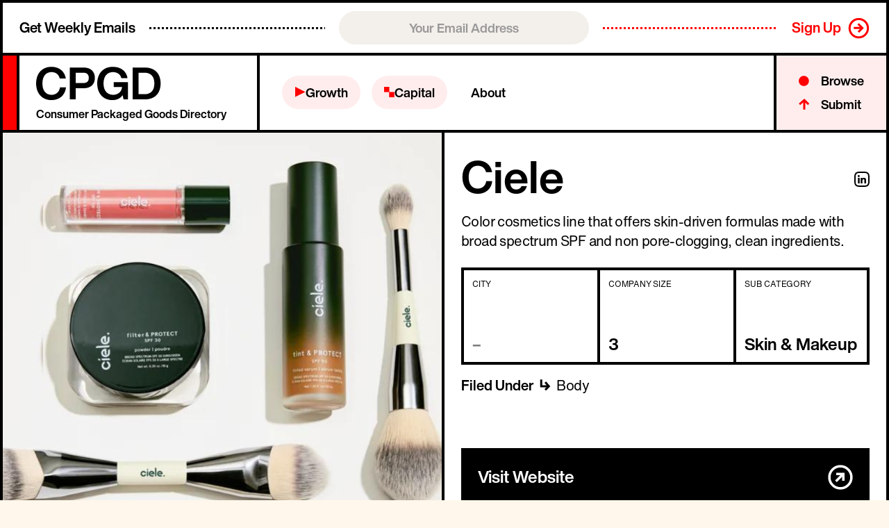

--- FILE ---
content_type: text/html
request_url: https://www.cpgd.xyz/brands/ciele
body_size: 9045
content:
<!DOCTYPE html><!-- Last Published: Mon Dec 29 2025 20:52:26 GMT+0000 (Coordinated Universal Time) --><html data-wf-domain="www.cpgd.xyz" data-wf-page="633214aba92a97e08af3037b" data-wf-site="6109bb1c8d041ad67b5d60dd" data-wf-collection="633214aba92a975d91f30333" data-wf-item-slug="ciele"><head><meta charset="utf-8"/><title>Ciele — CPGD.XYZ</title><meta content="Color cosmetics line that offers skin-driven formulas made with broad spectrum SPF and non pore-clogging, clean ingredients. – Ciele is filed under Body in the Consumer Packaged Goods Directory." name="description"/><meta content="Ciele — CPGD.XYZ" property="og:title"/><meta content="Color cosmetics line that offers skin-driven formulas made with broad spectrum SPF and non pore-clogging, clean ingredients. – Ciele is filed under Body in the Consumer Packaged Goods Directory." property="og:description"/><meta content="https://cdn.prod.website-files.com/6124f412e39be36c0eb08812/65824d887549a00ce66002bb_Untitled-(2).png" property="og:image"/><meta content="Ciele — CPGD.XYZ" property="twitter:title"/><meta content="Color cosmetics line that offers skin-driven formulas made with broad spectrum SPF and non pore-clogging, clean ingredients. – Ciele is filed under Body in the Consumer Packaged Goods Directory." property="twitter:description"/><meta content="https://cdn.prod.website-files.com/6124f412e39be36c0eb08812/65824d887549a00ce66002bb_Untitled-(2).png" property="twitter:image"/><meta property="og:type" content="website"/><meta content="summary_large_image" name="twitter:card"/><meta content="width=device-width, initial-scale=1" name="viewport"/><link href="https://cdn.prod.website-files.com/6109bb1c8d041ad67b5d60dd/css/cpgd-refactor.webflow.shared.a502869fc.css" rel="stylesheet" type="text/css"/><link href="https://fonts.googleapis.com" rel="preconnect"/><link href="https://fonts.gstatic.com" rel="preconnect" crossorigin="anonymous"/><script src="https://ajax.googleapis.com/ajax/libs/webfont/1.6.26/webfont.js" type="text/javascript"></script><script type="text/javascript">WebFont.load({  google: {    families: ["Montserrat:100,100italic,200,200italic,300,300italic,400,400italic,500,500italic,600,600italic,700,700italic,800,800italic,900,900italic","Fraunces:100,200,300,regular,500,600,700,800,900"]  }});</script><script type="text/javascript">!function(o,c){var n=c.documentElement,t=" w-mod-";n.className+=t+"js",("ontouchstart"in o||o.DocumentTouch&&c instanceof DocumentTouch)&&(n.className+=t+"touch")}(window,document);</script><link href="https://cdn.prod.website-files.com/6109bb1c8d041ad67b5d60dd/612750170a9cc1f2eb0b834f_32-favicon.png" rel="shortcut icon" type="image/x-icon"/><link href="https://cdn.prod.website-files.com/6109bb1c8d041ad67b5d60dd/612750178d9759f3f439e047_256-favicon.png" rel="apple-touch-icon"/><link href="rss.xml" rel="alternate" title="RSS Feed" type="application/rss+xml"/><script async="" src="https://www.googletagmanager.com/gtag/js?id=UA-139398709-1"></script><script type="text/javascript">window.dataLayer = window.dataLayer || [];function gtag(){dataLayer.push(arguments);}gtag('js', new Date());gtag('config', 'UA-139398709-1', {'anonymize_ip': false});</script><script id="jetboost-script" type="text/javascript"> window.JETBOOST_SITE_ID = "ckszp51sd0a9z0nzu3addagpd"; (function(d) { var s = d.createElement("script"); s.src = "https://cdn.jetboost.io/jetboost.js"; s.async = 1; d.getElementsByTagName("head")[0].appendChild(s); })(document);</script>


<!-- Global site tag (gtag.js) - Google Analytics -->
<script async src="https://www.googletagmanager.com/gtag/js?id=UA-139398709-1"></script>
<script>
  window.dataLayer = window.dataLayer || [];
  function gtag(){dataLayer.push(arguments);}
  gtag('js', new Date());

  gtag('config', 'UA-139398709-1');
</script>
<!-- Google tag (gtag.js) -->
<script async src="https://www.googletagmanager.com/gtag/js?id=G-T96XRLYTY8"></script>
<script>
  window.dataLayer = window.dataLayer || [];
  function gtag(){dataLayer.push(arguments);}
  gtag('js', new Date());

  gtag('config', 'G-T96XRLYTY8');
</script>

<script defer src="https://embed.wized.com/2hOzz7lG4PPAbr2mj8RK.js"></script>
<script defer data-wized-id="2hOzz7lG4PPAbr2mj8RK" src="https://embed.wized.com"></script>

<style>
body {opacity:1!important}
</style><script>
const servicesProvided = [];
var str;
const strArr = [];
var filter = '';
var hasAmp = true;
var hasApo = true;
</script><script src="https://js.stripe.com/v3/" type="text/javascript" data-wf-ecomm-key="pk_live_nyPnaDuxaj8zDxRbuaPHJjip" data-wf-ecomm-acct-id="acct_1GHbCuLQ0oORU2x8"></script><script type="text/javascript">window.__WEBFLOW_CURRENCY_SETTINGS = {"currencyCode":"USD","symbol":"$","decimal":".","fractionDigits":2,"group":",","template":"{{wf {&quot;path&quot;:&quot;symbol&quot;,&quot;type&quot;:&quot;PlainText&quot;\\} }} {{wf {&quot;path&quot;:&quot;amount&quot;,&quot;type&quot;:&quot;CommercePrice&quot;\\} }} ","hideDecimalForWholeNumbers":false};</script></head><body><div class="w-embed"><style>
body {
	-webkit-font-smoothing: antialiased;
	-moz-osx-font-smoothing: grayscale;
}

a {
	color: inherit;
}

/* Works on Firefox */
* {
  scrollbar-width: thin;
  scrollbar-color: black white;
}

/* Works on Chrome, Edge, and Safari */
*::-webkit-scrollbar {
  width: 8px;
}

*::-webkit-scrollbar-track {
  background: white;
}

*::-webkit-scrollbar-thumb {
  background-color: black;
}
</style></div><div class="w-embed"><style>
@media only screen and (max-width: 1920px) and (min-width: 1681px) {
  .brand__sus-details,
  .brand__content-wrap {
  	grid-template-columns: 1fr 1.2fr;
  }
  .brand__content-description {
  	max-height: 630px;
  }
  .brand__cover-wrap {
  	max-height: 630px;
  }
  .brand__sus-details {
  	grid-column-gap: 32px;
  }
  .text-large.brand__sus-typo {
  	font-size: 24px;
  }
}
@media only screen and (max-width: 2048px) and (min-width: 1921px) {
  .brand__sus-details,
  .brand__content-wrap {
  	grid-template-columns: 1fr 1.5fr;
  }
  .brand__content-description {
  	max-height: 660px;
  }
  .brand__cover-wrap {
  	max-height: 660px;
  }
  .brand__sus-details {
  	grid-column-gap: 24px;
  }
  .text-large.brand__sus-typo {
  	font-size: 24px;
  }
}
</style></div><div class="email-bar__form w-form"><form id="email-form" name="email-form" data-name="Email Form" action="https://xyz.us20.list-manage.com/subscribe/post?u=0f05a98580987968b8ac286dc&amp;amp;id=447a677675" method="get" class="email-bar" data-wf-page-id="633214aba92a97e08af3037b" data-wf-element-id="b201905d-583d-dad1-2baa-a194458d904d" data-turnstile-sitekey="0x4AAAAAAAQTptj2So4dx43e"><div class="text-size-4 email-bar__get">Get Weekly Emails</div><div id="w-node-b201905d-583d-dad1-2baa-a194458d9050-458d904c" class="email-bar__dots"></div><input class="email-bar__input w-input" maxlength="256" name="Email" data-name="Email" placeholder="Your Email Address" type="email" id="Email"/><div id="w-node-b201905d-583d-dad1-2baa-a194458d9052-458d904c" class="email-bar__dots red-icons"></div><input type="submit" data-wait="" id="submit-btn" class="email-bar__button mobile w-button" value=""/><input type="submit" data-wait="Please wait..." id="submit-btn" class="email-bar__button w-button" value="Sign Up"/></form><div class="email-bar__success w-form-done"><div class="email-bar__success-inner"><div class="cc-red">✓ We&#x27;ve added you to the list!</div></div></div><div class="email-bar__error w-form-fail"><div>Oops! Something went wrong while submitting the form.</div></div></div><div data-collapse="medium" data-animation="default" data-duration="400" data-w-id="b9710197-c280-0ca0-f429-ec383a513833" data-easing="ease" data-easing2="ease" role="banner" class="navbar w-nav"><div class="w-layout-grid nav__wrap"><div class="nav__red-bar"></div><a href="/" class="nav__logo-wrap w-nav-brand"><img src="https://cdn.prod.website-files.com/6109bb1c8d041ad67b5d60dd/6123bd5b905e20047568b9b5_CPGD-logo.svg" loading="lazy" alt="CPGD Logo" class="nav__logo"/><div class="text-size-6 nav__subheadline">Consumer Packaged Goods Directory</div></a><nav role="navigation" class="nav__items w-nav-menu"><div class="w-layout-grid nav__suggest mobile"><a data-w-id="517d86e1-634a-fc65-6cc8-e96b85a89044" href="#" class="nav__suggest-mobile w-inline-block"><img src="https://cdn.prod.website-files.com/6109bb1c8d041ad67b5d60dd/61243d79bfcdd76c4aa85bb1_brands.svg" loading="lazy" alt="Red Dot" class="nav__suggest-icon"/><div>Browse</div></a><a data-w-id="517d86e1-634a-fc65-6cc8-e96b85a89048" href="#" class="nav__suggest-mobile w-inline-block"><img src="https://cdn.prod.website-files.com/6109bb1c8d041ad67b5d60dd/61243d79f0a12e33320263f4_suggest.svg" loading="lazy" alt="Arrow Icon – Up" class="nav__suggest-icon"/><div>Submit</div></a></div><div class="nav__menu"><div class="w-layout-grid nav__items-wrap new"><a id="w-node-_517d86e1-634a-fc65-6cc8-e96b85a8904e-3a513833" href="/growth" class="nav_link highlight w-inline-block"><div class="w-embed"><svg width="16" height="16" viewBox="0 0 16 16" fill="none" xmlns="http://www.w3.org/2000/svg">
<path fill-rule="evenodd" clip-rule="evenodd" d="M15.5693 8.35803L0.927151 15.4965L1.07325 0.927385L15.5693 8.35803Z" fill="currentColor"/>
</svg>
<style>
.nav_link:hover .link-text{
	color: #fff;
}
.nav_link.highlight.w-inline-block.w--current  .link-text{
	color: #fff;
}
</style></div><div class="link-text">Growth</div></a><a id="w-node-_517d86e1-634a-fc65-6cc8-e96b85a89052-3a513833" href="/capital" class="nav_link highlight w-inline-block"><div class="w-embed"><svg width="15" height="15" viewBox="0 0 15 15" fill="none" xmlns="http://www.w3.org/2000/svg">
<rect width="7.56168" height="7.56168" fill="currentColor"/>
<rect x="7.26923" y="7.43823" width="7.56168" height="7.56168" fill="currentColor"/>
</svg></div><div class="link-text">Capital</div></a><a id="w-node-_517d86e1-634a-fc65-6cc8-e96b85a89056-3a513833" href="/about" class="nav_link w-inline-block"><div>About</div></a></div><a href="/" class="w-inline-block"><img src="https://cdn.prod.website-files.com/6109bb1c8d041ad67b5d60dd/6123bd5c294c9105bc8edbcb_CPGD-square-icon.svg" loading="lazy" alt="CPGD Badge" class="cpgd-icon nav-icon"/></a></div></nav><div class="nav__suggest-wrap"><div class="w-layout-grid nav__suggest"><a data-w-id="517d86e1-634a-fc65-6cc8-e96b85a8905c" href="#" class="nav__suggest-link w-inline-block"><img src="https://cdn.prod.website-files.com/6109bb1c8d041ad67b5d60dd/61243d79bfcdd76c4aa85bb1_brands.svg" loading="lazy" alt="Red Dot" class="nav__suggest-icon"/><div>Browse</div></a><a data-w-id="517d86e1-634a-fc65-6cc8-e96b85a89060" href="#" class="nav__suggest-link w-inline-block"><img src="https://cdn.prod.website-files.com/6109bb1c8d041ad67b5d60dd/61243d79f0a12e33320263f4_suggest.svg" loading="lazy" alt="Arrow Icon – Up" class="nav__suggest-icon"/><div>Submit</div></a></div></div><div id="w-node-_517d86e1-634a-fc65-6cc8-e96b85a89064-3a513833" class="nav_menu-button w-nav-button"><div class="menu__top-line"></div><div data-w-id="517d86e1-634a-fc65-6cc8-e96b85a89066" class="menu__middle-line"></div><div class="menu__bottom-line"></div></div></div><div class="popup-wrapper submit"><div class="popup-content"><div class="margin-bottom margin-medium"><h2 class="heading-small">Would you like to submit a new brand or agency  to our directory?</h2></div><div class="margin-bottom margin-small"><a href="/submit" class="button-popup w-button">Submit Brand</a></div><div class="margin-bottom mome"><a href="/builders-sign-up" class="button-popup w-button">Submit Agency</a></div><div data-w-id="517d86e1-634a-fc65-6cc8-e96b85a89073" class="popup-icon"><img src="https://cdn.prod.website-files.com/6109bb1c8d041ad67b5d60dd/630fcb1fcf6ff3915f445d21_Group%2015%20Copy%203.svg" loading="lazy" alt="" class="pop-icon"/></div><div data-w-id="517d86e1-634a-fc65-6cc8-e96b85a89075" class="popup-close"><img src="https://cdn.prod.website-files.com/6109bb1c8d041ad67b5d60dd/612e059962697ba9ecbc5037_whiteX%402x.svg" loading="lazy" alt="Close Cross Icon"/></div></div></div><div class="popup-wrapper browse"><div class="popup-content"><div class="margin-bottom margin-medium"><h2 class="heading-small">Would you like to browse the brands or agencies in our directory?</h2></div><div class="margin-bottom margin-small"><a href="/brands" class="button-popup w-button">Browse Brands</a></div><div class="margin-bottom mome"><a href="/brandbuilders" class="button-popup w-button">Browse Agencies</a></div><div data-w-id="517d86e1-634a-fc65-6cc8-e96b85a89082" class="popup-icon"><img src="https://cdn.prod.website-files.com/6109bb1c8d041ad67b5d60dd/630fcb1fcf6ff3915f445d21_Group%2015%20Copy%203.svg" loading="lazy" alt="" class="pop-icon"/></div><div data-w-id="517d86e1-634a-fc65-6cc8-e96b85a89084" class="popup-close"><img src="https://cdn.prod.website-files.com/6109bb1c8d041ad67b5d60dd/612e059962697ba9ecbc5037_whiteX%402x.svg" loading="lazy" alt="Close Cross Icon"/></div></div></div><div class="hide w-embed"><style>
@media only screen and (min-width: 1600px) {
  .text-large.sus__typo {
  	font-size: 24px;
  }
  .text-size-1.home__sustainability{
  	font-size: 64px;
  }
  .team__person-brands {
  	height: 320px;
  }
  .item-cover {
  	max-width: 520px;
  }
}
@media only screen and (min-width: 1920px) {
  .team__person-brands {
  	height: 360px;
  }
  .item-cover {
  	max-width: 600px;
  }
}
@media only screen and (min-width: 2200px) {
  .team__person-brand-name {
  	font-size: 52px;
  }
}
</style></div></div><div><div class="brand__content-wrap"><div class="brand__cover-wrap"><img src="https://cdn.prod.website-files.com/6124f412e39be36c0eb08812/65824d887549a00ce66002bb_Untitled-(2).png" loading="lazy" alt="" class="brand__cover-img"/></div><div class="brand__content-description"><div class="brand__content-details"><div class="brand__content-header"><div class="brand__content-headline"><div id="title" class="text-size-2">Ciele</div><div class="w-layout-grid brand__content-sus-icons w-condition-invisible"><img src="https://cdn.prod.website-files.com/6109bb1c8d041ad67b5d60dd/612593f1c64d944f0654babe_yellow_badge.svg" loading="lazy" alt="Sustainable Badge – Local Value Creation" class="brand__sus-icon w-condition-invisible"/><img src="https://cdn.prod.website-files.com/6109bb1c8d041ad67b5d60dd/612593f11160597274737cb5_taupe_badge.svg" loading="lazy" alt="Sustainable Badge – Sustainable Creation" class="brand__sus-icon w-condition-invisible"/><img src="https://cdn.prod.website-files.com/6109bb1c8d041ad67b5d60dd/612593f1a16f9fe2fa480edd_green_badge.svg" loading="lazy" alt="Sustainable Badge – Sustainable Product" class="brand__sus-icon w-condition-invisible"/></div></div><div class="w-layout-grid brand__socials-wrap"><a href="#" class="w-inline-block w-condition-invisible"><div class="brand__socials-icon w-embed"><svg xmlns="http://www.w3.org/2000/svg" width="22" height="22" viewBox="0 0 22 22" fill="none">
<path fill-rule="evenodd" clip-rule="evenodd" d="M6.465 0.066C7.638 0.012 8.012 0 11 0C13.988 0 14.362 0.013 15.534 0.066C16.706 0.119 17.506 0.306 18.206 0.577C18.939 0.854 19.604 1.287 20.154 1.847C20.714 2.396 21.146 3.06 21.422 3.794C21.694 4.494 21.88 5.294 21.934 6.464C21.988 7.639 22 8.013 22 11C22 13.988 21.987 14.362 21.934 15.535C21.881 16.705 21.694 17.505 21.422 18.205C21.146 18.9391 20.7133 19.6042 20.154 20.154C19.604 20.714 18.939 21.146 18.206 21.422C17.506 21.694 16.706 21.88 15.536 21.934C14.362 21.988 13.988 22 11 22C8.012 22 7.638 21.987 6.465 21.934C5.295 21.881 4.495 21.694 3.795 21.422C3.06092 21.146 2.39582 20.7133 1.846 20.154C1.28638 19.6047 0.853315 18.9399 0.577 18.206C0.306 17.506 0.12 16.706 0.066 15.536C0.012 14.361 0 13.987 0 11C0 8.012 0.013 7.638 0.066 6.466C0.119 5.294 0.306 4.494 0.577 3.794C0.853723 3.06008 1.28712 2.39531 1.847 1.846C2.39604 1.2865 3.06047 0.853443 3.794 0.577C4.494 0.306 5.295 0.12 6.465 0.066ZM15.445 2.046C14.285 1.993 13.937 1.982 11 1.982C8.063 1.982 7.715 1.993 6.555 2.046C5.482 2.095 4.9 2.274 4.512 2.425C3.999 2.625 3.632 2.862 3.247 3.247C2.88205 3.60205 2.60118 4.03428 2.425 4.512C2.274 4.9 2.095 5.482 2.046 6.555C1.993 7.715 1.982 8.063 1.982 11C1.982 13.937 1.993 14.285 2.046 15.445C2.095 16.518 2.274 17.1 2.425 17.488C2.601 17.965 2.882 18.398 3.247 18.753C3.602 19.118 4.035 19.399 4.512 19.575C4.9 19.726 5.482 19.905 6.555 19.954C7.715 20.007 8.062 20.018 11 20.018C13.938 20.018 14.285 20.007 15.445 19.954C16.518 19.905 17.1 19.726 17.488 19.575C18.001 19.375 18.368 19.138 18.753 18.753C19.118 18.398 19.399 17.965 19.575 17.488C19.726 17.1 19.905 16.518 19.954 15.445C20.007 14.285 20.018 13.937 20.018 11C20.018 8.063 20.007 7.715 19.954 6.555C19.905 5.482 19.726 4.9 19.575 4.512C19.375 3.999 19.138 3.632 18.753 3.247C18.3979 2.88207 17.9657 2.60121 17.488 2.425C17.1 2.274 16.518 2.095 15.445 2.046Z" fill="currentColor"/>
<path d="M17 8.04171C16.5952 8.21771 16.1607 8.33871 15.7042 8.39151C16.1706 8.11651 16.527 7.68091 16.6964 7.16281C16.252 7.42182 15.767 7.60404 15.262 7.70181C15.0496 7.47914 14.794 7.30208 14.5109 7.18142C14.2278 7.06076 13.9231 6.99904 13.6153 7.00001C12.369 7.00001 11.3592 7.99551 11.3592 9.22201C11.3592 9.39581 11.379 9.56521 11.4175 9.72801C10.5236 9.68556 9.64828 9.45724 8.84751 9.05761C8.04674 8.65799 7.33807 8.09583 6.7667 7.40701C6.56602 7.74482 6.46036 8.13059 6.4609 8.52351C6.4609 9.29351 6.8602 9.97551 7.4652 10.3726C7.10709 10.3614 6.75665 10.266 6.4422 10.0943V10.1218C6.4456 10.6382 6.62788 11.1375 6.95801 11.5346C7.28814 11.9317 7.7457 12.2021 8.2528 12.2998C7.91989 12.3878 7.57156 12.4006 7.2331 12.3372C7.38064 12.7815 7.66284 13.1688 8.04053 13.4453C8.41821 13.7219 8.87263 13.874 9.3407 13.8805C8.53766 14.4993 7.5517 14.8337 6.5379 14.8309C6.3564 14.8309 6.1771 14.8199 6 14.8001C7.03452 15.4549 8.23406 15.8017 9.4584 15.8C13.6098 15.8 15.8791 12.4142 15.8791 9.47721L15.8714 9.18901C16.3139 8.87802 16.6963 8.48928 17 8.04171Z" fill="currentColor"/>
</svg></div></a><a href="#" class="w-inline-block w-condition-invisible"><div class="brand__socials-icon w-embed"><svg xmlns="http://www.w3.org/2000/svg" width="22" height="22" viewBox="0 0 22 22" fill="none">
<path fill-rule="evenodd" clip-rule="evenodd" d="M6.465 0.066C7.638 0.012 8.012 0 11 0C13.988 0 14.362 0.013 15.534 0.066C16.706 0.119 17.506 0.306 18.206 0.577C18.939 0.854 19.604 1.287 20.154 1.847C20.714 2.396 21.146 3.06 21.422 3.794C21.694 4.494 21.88 5.294 21.934 6.464C21.988 7.639 22 8.013 22 11C22 13.988 21.987 14.362 21.934 15.535C21.881 16.705 21.694 17.505 21.422 18.205C21.146 18.9391 20.7133 19.6042 20.154 20.154C19.604 20.714 18.939 21.146 18.206 21.422C17.506 21.694 16.706 21.88 15.536 21.934C14.362 21.988 13.988 22 11 22C8.012 22 7.638 21.987 6.465 21.934C5.295 21.881 4.495 21.694 3.795 21.422C3.06092 21.146 2.39582 20.7133 1.846 20.154C1.28638 19.6047 0.853315 18.9399 0.577 18.206C0.306 17.506 0.12 16.706 0.066 15.536C0.012 14.361 0 13.987 0 11C0 8.012 0.013 7.638 0.066 6.466C0.119 5.294 0.306 4.494 0.577 3.794C0.853723 3.06008 1.28712 2.39531 1.847 1.846C2.39604 1.2865 3.06047 0.853443 3.794 0.577C4.494 0.306 5.295 0.12 6.465 0.066ZM15.445 2.046C14.285 1.993 13.937 1.982 11 1.982C8.063 1.982 7.715 1.993 6.555 2.046C5.482 2.095 4.9 2.274 4.512 2.425C3.999 2.625 3.632 2.862 3.247 3.247C2.88205 3.60205 2.60118 4.03428 2.425 4.512C2.274 4.9 2.095 5.482 2.046 6.555C1.993 7.715 1.982 8.063 1.982 11C1.982 13.937 1.993 14.285 2.046 15.445C2.095 16.518 2.274 17.1 2.425 17.488C2.601 17.965 2.882 18.398 3.247 18.753C3.602 19.118 4.035 19.399 4.512 19.575C4.9 19.726 5.482 19.905 6.555 19.954C7.715 20.007 8.062 20.018 11 20.018C13.938 20.018 14.285 20.007 15.445 19.954C16.518 19.905 17.1 19.726 17.488 19.575C18.001 19.375 18.368 19.138 18.753 18.753C19.118 18.398 19.399 17.965 19.575 17.488C19.726 17.1 19.905 16.518 19.954 15.445C20.007 14.285 20.018 13.937 20.018 11C20.018 8.063 20.007 7.715 19.954 6.555C19.905 5.482 19.726 4.9 19.575 4.512C19.375 3.999 19.138 3.632 18.753 3.247C18.3979 2.88207 17.9657 2.60121 17.488 2.425C17.1 2.274 16.518 2.095 15.445 2.046Z" fill="currentColor"/>
<path d="M14.2975 14.1585V20.918H10.8683V14.1557H8V10.8365H10.8655V8.389C10.8655 5.54825 12.6007 4 15.1362 4C16.3517 4 17.394 4.09075 17.6992 4.132V7.102H15.942C14.5642 7.102 14.2975 7.7565 14.2975 8.719V10.8393H17.5865L17.1575 14.1585H14.2975Z" fill="currentColor"/>
</svg></div></a><a href="https://www.linkedin.com/company/ciele-cosmetics" target="_blank" class="w-inline-block"><div class="brand__socials-icon w-embed"><svg xmlns="http://www.w3.org/2000/svg" width="22" height="22" viewBox="0 0 22 22" fill="none">
<path fill-rule="evenodd" clip-rule="evenodd" d="M6.465 0.066C7.638 0.012 8.012 0 11 0C13.988 0 14.362 0.013 15.534 0.066C16.706 0.119 17.506 0.306 18.206 0.577C18.939 0.854 19.604 1.287 20.154 1.847C20.714 2.396 21.146 3.06 21.422 3.794C21.694 4.494 21.88 5.294 21.934 6.464C21.988 7.639 22 8.013 22 11C22 13.988 21.987 14.362 21.934 15.535C21.881 16.705 21.694 17.505 21.422 18.205C21.146 18.9391 20.7133 19.6042 20.154 20.154C19.604 20.714 18.939 21.146 18.206 21.422C17.506 21.694 16.706 21.88 15.536 21.934C14.362 21.988 13.988 22 11 22C8.012 22 7.638 21.987 6.465 21.934C5.295 21.881 4.495 21.694 3.795 21.422C3.06092 21.146 2.39582 20.7133 1.846 20.154C1.28638 19.6047 0.853315 18.9399 0.577 18.206C0.306 17.506 0.12 16.706 0.066 15.536C0.012 14.361 0 13.987 0 11C0 8.012 0.013 7.638 0.066 6.466C0.119 5.294 0.306 4.494 0.577 3.794C0.853723 3.06008 1.28712 2.39531 1.847 1.846C2.39604 1.2865 3.06047 0.853443 3.794 0.577C4.494 0.306 5.295 0.12 6.465 0.066ZM15.445 2.046C14.285 1.993 13.937 1.982 11 1.982C8.063 1.982 7.715 1.993 6.555 2.046C5.482 2.095 4.9 2.274 4.512 2.425C3.999 2.625 3.632 2.862 3.247 3.247C2.88205 3.60205 2.60118 4.03428 2.425 4.512C2.274 4.9 2.095 5.482 2.046 6.555C1.993 7.715 1.982 8.063 1.982 11C1.982 13.937 1.993 14.285 2.046 15.445C2.095 16.518 2.274 17.1 2.425 17.488C2.601 17.965 2.882 18.398 3.247 18.753C3.602 19.118 4.035 19.399 4.512 19.575C4.9 19.726 5.482 19.905 6.555 19.954C7.715 20.007 8.062 20.018 11 20.018C13.938 20.018 14.285 20.007 15.445 19.954C16.518 19.905 17.1 19.726 17.488 19.575C18.001 19.375 18.368 19.138 18.753 18.753C19.118 18.398 19.399 17.965 19.575 17.488C19.726 17.1 19.905 16.518 19.954 15.445C20.007 14.285 20.018 13.937 20.018 11C20.018 8.063 20.007 7.715 19.954 6.555C19.905 5.482 19.726 4.9 19.575 4.512C19.375 3.999 19.138 3.632 18.753 3.247C18.3979 2.88207 17.9657 2.60121 17.488 2.425C17.1 2.274 16.518 2.095 15.445 2.046Z" fill="currentColor"/>
<path d="M6.47499 5.00042C6.28299 4.99577 6.09199 5.02969 5.91325 5.10017C5.73451 5.17065 5.57163 5.27626 5.4342 5.41081C5.29676 5.54535 5.18755 5.70611 5.11298 5.88361C5.03841 6.06111 5 6.25178 5 6.44439C5 6.637 5.03841 6.82766 5.11298 7.00517C5.18755 7.18267 5.29676 7.34342 5.4342 7.47796C5.57163 7.61251 5.73451 7.71813 5.91325 7.78861C6.09199 7.85908 6.28299 7.893 6.47499 7.88835C6.85085 7.87926 7.20826 7.72314 7.47088 7.45333C7.7335 7.18353 7.88051 6.82143 7.88051 6.44439C7.88051 6.06734 7.7335 5.70525 7.47088 5.43544C7.20826 5.16564 6.85085 5.00951 6.47499 5.00042ZM14.0407 8.83363C12.8401 8.83363 12.0416 9.49323 11.7115 10.1201H11.6587V9.01765H9.30188V17H11.7635V13.0609C11.7635 12.0207 11.9696 11.0132 13.2557 11.0132C14.5225 11.0132 14.5392 12.1879 14.5392 13.1139V17H17V12.6147C17 10.4688 16.5442 8.83363 14.0407 8.83363ZM5.27017 9.01765V17H7.75773V9.01765H5.27017Z" fill="currentColor"/>
</svg></div></a></div></div><div class="text-large brand__sus-typo">Color cosmetics line that offers skin-driven formulas made with broad spectrum SPF and non pore-clogging, clean ingredients.</div><div class="w-layout-grid brand__details-grid"><div class="brand__detail-block"><div class="text-tiny cc-caps">City</div><div class="cc-50">–</div><div class="w-condition-invisible w-dyn-bind-empty"></div></div><div class="brand__detail-block"><div class="text-tiny cc-caps">Company Size</div><div class="cc-50 w-condition-invisible">–</div><div>3</div></div><div class="brand__detail-block last"><div class="text-tiny cc-caps">Sub Category</div><div class="cc-50 w-condition-invisible">–</div><div>Skin &amp; Makeup</div></div></div><div class="brand__filed-under"><div class="w-layout-grid brand__filed-under-grid"><div class="text-size-6 brand__filed">Filed Under</div><img src="https://cdn.prod.website-files.com/6109bb1c8d041ad67b5d60dd/6127d7febc1195d8dd31d048_filed-under-arrow.svg" loading="lazy" alt="Filed under Icon"/><a href="https://www.cpgd.xyz/brands?brand-categories=body" class="brand__filed-link-wrap w-inline-block"><div class="text-medium brand__filed">Body</div></a></div></div></div><div class="brand__cta-wrap"><div class="w-embed"><a class="brand__cta-button" href="https://cielecosmetics.com" target="_blank">
	<div class="text-size-4">Visit Website</div>
  <img class="brand__cta-arrow" src="https://cdn.prod.website-files.com/6109bb1c8d041ad67b5d60dd/6123bd5c9d289c4f756d4200_white-arrow.svg" alt="Follow Link Arrow">
</a></div></div></div></div><div id="builderCta" class="section-black-cta static"><div data-w-id="636806a8-3e5a-9f06-3a19-48989128f361" class="black-cta-padding"><div class="black-cta-link"><div class="black-cta-text">Builders behind the brand...</div></div></div></div><div class="section_builder-list"><div id="builderList" fs-cmsfilter-element="list" class="w-dyn-list"><div class="hide w-dyn-empty"><div>No items found.</div></div></div></div><div class="brand__sus-details"><div class="brand__sus-profile"><div class="brand__sus-block"><img src="https://cdn.prod.website-files.com/6109bb1c8d041ad67b5d60dd/6125377bd14b47643292a4eb_CPGD-sustainability.svg" loading="lazy" alt="Sustainability Icon" class="sustainability__icon-tree brand__sus-tree"/><div class="text-size-2 brand__sus-head">Sustainability Profile</div></div><div class="text-large brand__sus-typo">This section denotes the sustainability efforts that this brand makes, from packaging through to community.</div></div><div class="brand__sus-content-wrap w-condition-invisible"><div class="w-layout-grid brand__sus-grid"><div class="brand__sus-wrap w-condition-invisible"><img src="https://cdn.prod.website-files.com/6109bb1c8d041ad67b5d60dd/612593f1a16f9fe2fa480edd_green_badge.svg" loading="lazy" id="w-node-_223728ba-7a26-1ff8-ae57-ede5f5f4adba-8af3037b" alt="Sustainable Badge – Sustainable Product" class="brand__sus-badge"/><div><div class="text-size-6">The Green Badge</div><div class="text-size-4">Sustainable Product </div></div></div><div class="brand__sus-wrap w-condition-invisible"><img src="https://cdn.prod.website-files.com/6109bb1c8d041ad67b5d60dd/612593f11160597274737cb5_taupe_badge.svg" loading="lazy" id="w-node-_065457d6-d8ac-4612-96af-d06c91e54485-8af3037b" alt="Sustainable Badge – Sustainable Creation" class="brand__sus-badge"/><div><div class="text-size-6">The Taupe Badge</div><div class="text-size-4">Sustainable Packaging</div></div></div><div class="brand__sus-wrap w-condition-invisible"><img src="https://cdn.prod.website-files.com/6109bb1c8d041ad67b5d60dd/612593f1c64d944f0654babe_yellow_badge.svg" loading="lazy" id="w-node-_66f9e512-2ba1-34ad-6d49-b151dbeaca04-8af3037b" alt="Sustainable Badge – Local Value Creation" class="brand__sus-badge"/><div><div class="text-size-6">The Yellow Badge</div><div class="text-size-4">Local Value Creation</div></div></div></div><div class="w-condition-invisible"><div class="brand__sus-details-typo cc-red">Details</div><div class="text-large brand__sus-typo w-dyn-bind-empty"></div></div></div><div class="brand__sus-no-records"><img src="https://cdn.prod.website-files.com/6109bb1c8d041ad67b5d60dd/612be89f224381090c31c63f_sad.svg" loading="lazy" alt="Not found - Sad face icon" class="brand__sus-no-img"/><div class="text-size-3 brand__sus-no-records-typo">No Sustainability Efforts Recorded</div><a href="/sustainability-badge" class="large-arrow-link center w-inline-block"><div class="text-size-4 cta__typo">Should something be here? Submit it</div><div class="link-arrow w-embed"><svg width="16" height="15" viewBox="0 0 16 15" fill="none" xmlns="http://www.w3.org/2000/svg">
<path d="M10.033 0.0479997H7.345L9.97 3.513C10.831 4.647 11.545 5.571 12.301 6.516L0.394 6.516L0.394 8.511L12.301 8.511C11.545 9.456 10.831 10.401 9.97 11.535L7.345 15H10.033L15.682 7.524L10.033 0.0479997Z" fill="currentColor"></path>
</svg></div></a></div></div></div><div class="footer__wrapper"><div class="email-bar__form w-form"><form id="email-form" name="email-form" data-name="Email Form" action="https://xyz.us20.list-manage.com/subscribe/post?u=0f05a98580987968b8ac286dc&amp;amp;id=447a677675" method="get" class="email-bar" data-wf-page-id="633214aba92a97e08af3037b" data-wf-element-id="b201905d-583d-dad1-2baa-a194458d904d" data-turnstile-sitekey="0x4AAAAAAAQTptj2So4dx43e"><div class="text-size-4 email-bar__get">Get Weekly Emails</div><div id="w-node-b201905d-583d-dad1-2baa-a194458d9050-458d904c" class="email-bar__dots"></div><input class="email-bar__input w-input" maxlength="256" name="Email" data-name="Email" placeholder="Your Email Address" type="email" id="Email"/><div id="w-node-b201905d-583d-dad1-2baa-a194458d9052-458d904c" class="email-bar__dots red-icons"></div><input type="submit" data-wait="" id="submit-btn" class="email-bar__button mobile w-button" value=""/><input type="submit" data-wait="Please wait..." id="submit-btn" class="email-bar__button w-button" value="Sign Up"/></form><div class="email-bar__success w-form-done"><div class="email-bar__success-inner"><div class="cc-red">✓ We&#x27;ve added you to the list!</div></div></div><div class="email-bar__error w-form-fail"><div>Oops! Something went wrong while submitting the form.</div></div></div><div class="footer"><div class="w-layout-grid footer__links"><a href="/about" class="footer__link">About</a><a href="/brands" class="footer__link">Brands</a><a href="/subscribe" class="footer__link">Newsletter</a><a href="http://www.twitter.com/cpgdxyz" class="footer__link">Twitter</a><a href="https://www.instagram.com/cpgd.xyz" class="footer__link">Instagram</a><a href="https://www.tiktok.com/@cpgd.xyz" class="footer__link">TikTok</a><a href="/fulfillment-policy" class="footer__link">Fulfillment Policy</a><div id="w-node-_4d94865c-c7d4-33b1-c504-700073e46e33-e95f3c27" class="footer__link"><a href="https://webflow.com/"><strong>@</strong><span id="year"><strong id="year">2022</strong></span><strong> CPGD</strong></a></div></div><img src="https://cdn.prod.website-files.com/6109bb1c8d041ad67b5d60dd/6123bd5c294c9105bc8edbcb_CPGD-square-icon.svg" loading="lazy" id="w-node-_6149c969-0188-bd37-146d-4180e95f3c37-e95f3c27" alt="CPGD Badge" class="cpgd-icon"/></div></div><script src="https://d3e54v103j8qbb.cloudfront.net/js/jquery-3.5.1.min.dc5e7f18c8.js?site=6109bb1c8d041ad67b5d60dd" type="text/javascript" integrity="sha256-9/aliU8dGd2tb6OSsuzixeV4y/faTqgFtohetphbbj0=" crossorigin="anonymous"></script><script src="https://cdn.prod.website-files.com/6109bb1c8d041ad67b5d60dd/js/webflow.schunk.66dcd6b93c050334.js" type="text/javascript"></script><script src="https://cdn.prod.website-files.com/6109bb1c8d041ad67b5d60dd/js/webflow.schunk.24c45b844c74e41f.js" type="text/javascript"></script><script src="https://cdn.prod.website-files.com/6109bb1c8d041ad67b5d60dd/js/webflow.7968d31e.8ef75a6da228b140.js" type="text/javascript"></script><script>
	var year = document.getElementById('year');
  year.textContent = new Date().getFullYear();
</script>
<snippyly-plugin apiKey="qI0zSU7luABXGaB5JZ6b"></snippyly-plugin> <script type="module" src="https://cdn.jsdelivr.net/npm/@snippyly/plugin/snippyly.js"></script>

<!--Submit Form on Enter -->
<script>
$(document).ready(function() {
    $( "#email-form" ).keydown(function(e) {
    if (e.key === 'Enter')
     $( "#submit-btn" ).click();
});  
});
</script><script>
	var outer = document.getElementsByClassName('builder_-_item');
  var target = outer.length;
  if(target == 0){
  	document.getElementById('builderCta').style.display = 'none';
  }
</script>
<script>
var allEmpty = true;
let rows = document.getElementsByClassName('brands__brand-wrap');
for(var x = 0; x < rows.length; x++){
	var cells = rows[x].getElementsByClassName('bb__row-tag');
  if(cells.length == 0){
  	rows[x].style.display = 'none';
  } else {
  	allEmpty = false;
  }
};
if(allEmpty == true){
	document.getElementById('builderCta').style.display = 'none';
};
</script></body></html>

--- FILE ---
content_type: text/css
request_url: https://cdn.prod.website-files.com/6109bb1c8d041ad67b5d60dd/css/cpgd-refactor.webflow.shared.a502869fc.css
body_size: 52913
content:
html {
  -webkit-text-size-adjust: 100%;
  -ms-text-size-adjust: 100%;
  font-family: sans-serif;
}

body {
  margin: 0;
}

article, aside, details, figcaption, figure, footer, header, hgroup, main, menu, nav, section, summary {
  display: block;
}

audio, canvas, progress, video {
  vertical-align: baseline;
  display: inline-block;
}

audio:not([controls]) {
  height: 0;
  display: none;
}

[hidden], template {
  display: none;
}

a {
  background-color: #0000;
}

a:active, a:hover {
  outline: 0;
}

abbr[title] {
  border-bottom: 1px dotted;
}

b, strong {
  font-weight: bold;
}

dfn {
  font-style: italic;
}

h1 {
  margin: .67em 0;
  font-size: 2em;
}

mark {
  color: #000;
  background: #ff0;
}

small {
  font-size: 80%;
}

sub, sup {
  vertical-align: baseline;
  font-size: 75%;
  line-height: 0;
  position: relative;
}

sup {
  top: -.5em;
}

sub {
  bottom: -.25em;
}

img {
  border: 0;
}

svg:not(:root) {
  overflow: hidden;
}

hr {
  box-sizing: content-box;
  height: 0;
}

pre {
  overflow: auto;
}

code, kbd, pre, samp {
  font-family: monospace;
  font-size: 1em;
}

button, input, optgroup, select, textarea {
  color: inherit;
  font: inherit;
  margin: 0;
}

button {
  overflow: visible;
}

button, select {
  text-transform: none;
}

button, html input[type="button"], input[type="reset"] {
  -webkit-appearance: button;
  cursor: pointer;
}

button[disabled], html input[disabled] {
  cursor: default;
}

button::-moz-focus-inner, input::-moz-focus-inner {
  border: 0;
  padding: 0;
}

input {
  line-height: normal;
}

input[type="checkbox"], input[type="radio"] {
  box-sizing: border-box;
  padding: 0;
}

input[type="number"]::-webkit-inner-spin-button, input[type="number"]::-webkit-outer-spin-button {
  height: auto;
}

input[type="search"] {
  -webkit-appearance: none;
}

input[type="search"]::-webkit-search-cancel-button, input[type="search"]::-webkit-search-decoration {
  -webkit-appearance: none;
}

legend {
  border: 0;
  padding: 0;
}

textarea {
  overflow: auto;
}

optgroup {
  font-weight: bold;
}

table {
  border-collapse: collapse;
  border-spacing: 0;
}

td, th {
  padding: 0;
}

@font-face {
  font-family: webflow-icons;
  src: url("[data-uri]") format("truetype");
  font-weight: normal;
  font-style: normal;
}

[class^="w-icon-"], [class*=" w-icon-"] {
  speak: none;
  font-variant: normal;
  text-transform: none;
  -webkit-font-smoothing: antialiased;
  -moz-osx-font-smoothing: grayscale;
  font-style: normal;
  font-weight: normal;
  line-height: 1;
  font-family: webflow-icons !important;
}

.w-icon-slider-right:before {
  content: "";
}

.w-icon-slider-left:before {
  content: "";
}

.w-icon-nav-menu:before {
  content: "";
}

.w-icon-arrow-down:before, .w-icon-dropdown-toggle:before {
  content: "";
}

.w-icon-file-upload-remove:before {
  content: "";
}

.w-icon-file-upload-icon:before {
  content: "";
}

* {
  box-sizing: border-box;
}

html {
  height: 100%;
}

body {
  color: #333;
  background-color: #fff;
  min-height: 100%;
  margin: 0;
  font-family: Arial, sans-serif;
  font-size: 14px;
  line-height: 20px;
}

img {
  vertical-align: middle;
  max-width: 100%;
  display: inline-block;
}

html.w-mod-touch * {
  background-attachment: scroll !important;
}

.w-block {
  display: block;
}

.w-inline-block {
  max-width: 100%;
  display: inline-block;
}

.w-clearfix:before, .w-clearfix:after {
  content: " ";
  grid-area: 1 / 1 / 2 / 2;
  display: table;
}

.w-clearfix:after {
  clear: both;
}

.w-hidden {
  display: none;
}

.w-button {
  color: #fff;
  line-height: inherit;
  cursor: pointer;
  background-color: #3898ec;
  border: 0;
  border-radius: 0;
  padding: 9px 15px;
  text-decoration: none;
  display: inline-block;
}

input.w-button {
  -webkit-appearance: button;
}

html[data-w-dynpage] [data-w-cloak] {
  color: #0000 !important;
}

.w-code-block {
  margin: unset;
}

pre.w-code-block code {
  all: inherit;
}

.w-optimization {
  display: contents;
}

.w-webflow-badge, .w-webflow-badge > img {
  box-sizing: unset;
  width: unset;
  height: unset;
  max-height: unset;
  max-width: unset;
  min-height: unset;
  min-width: unset;
  margin: unset;
  padding: unset;
  float: unset;
  clear: unset;
  border: unset;
  border-radius: unset;
  background: unset;
  background-image: unset;
  background-position: unset;
  background-size: unset;
  background-repeat: unset;
  background-origin: unset;
  background-clip: unset;
  background-attachment: unset;
  background-color: unset;
  box-shadow: unset;
  transform: unset;
  direction: unset;
  font-family: unset;
  font-weight: unset;
  color: unset;
  font-size: unset;
  line-height: unset;
  font-style: unset;
  font-variant: unset;
  text-align: unset;
  letter-spacing: unset;
  -webkit-text-decoration: unset;
  text-decoration: unset;
  text-indent: unset;
  text-transform: unset;
  list-style-type: unset;
  text-shadow: unset;
  vertical-align: unset;
  cursor: unset;
  white-space: unset;
  word-break: unset;
  word-spacing: unset;
  word-wrap: unset;
  transition: unset;
}

.w-webflow-badge {
  white-space: nowrap;
  cursor: pointer;
  box-shadow: 0 0 0 1px #0000001a, 0 1px 3px #0000001a;
  visibility: visible !important;
  opacity: 1 !important;
  z-index: 2147483647 !important;
  color: #aaadb0 !important;
  overflow: unset !important;
  background-color: #fff !important;
  border-radius: 3px !important;
  width: auto !important;
  height: auto !important;
  margin: 0 !important;
  padding: 6px !important;
  font-size: 12px !important;
  line-height: 14px !important;
  text-decoration: none !important;
  display: inline-block !important;
  position: fixed !important;
  inset: auto 12px 12px auto !important;
  transform: none !important;
}

.w-webflow-badge > img {
  position: unset;
  visibility: unset !important;
  opacity: 1 !important;
  vertical-align: middle !important;
  display: inline-block !important;
}

h1, h2, h3, h4, h5, h6 {
  margin-bottom: 10px;
  font-weight: bold;
}

h1 {
  margin-top: 20px;
  font-size: 38px;
  line-height: 44px;
}

h2 {
  margin-top: 20px;
  font-size: 32px;
  line-height: 36px;
}

h3 {
  margin-top: 20px;
  font-size: 24px;
  line-height: 30px;
}

h4 {
  margin-top: 10px;
  font-size: 18px;
  line-height: 24px;
}

h5 {
  margin-top: 10px;
  font-size: 14px;
  line-height: 20px;
}

h6 {
  margin-top: 10px;
  font-size: 12px;
  line-height: 18px;
}

p {
  margin-top: 0;
  margin-bottom: 10px;
}

blockquote {
  border-left: 5px solid #e2e2e2;
  margin: 0 0 10px;
  padding: 10px 20px;
  font-size: 18px;
  line-height: 22px;
}

figure {
  margin: 0 0 10px;
}

figcaption {
  text-align: center;
  margin-top: 5px;
}

ul, ol {
  margin-top: 0;
  margin-bottom: 10px;
  padding-left: 40px;
}

.w-list-unstyled {
  padding-left: 0;
  list-style: none;
}

.w-embed:before, .w-embed:after {
  content: " ";
  grid-area: 1 / 1 / 2 / 2;
  display: table;
}

.w-embed:after {
  clear: both;
}

.w-video {
  width: 100%;
  padding: 0;
  position: relative;
}

.w-video iframe, .w-video object, .w-video embed {
  border: none;
  width: 100%;
  height: 100%;
  position: absolute;
  top: 0;
  left: 0;
}

fieldset {
  border: 0;
  margin: 0;
  padding: 0;
}

button, [type="button"], [type="reset"] {
  cursor: pointer;
  -webkit-appearance: button;
  border: 0;
}

.w-form {
  margin: 0 0 15px;
}

.w-form-done {
  text-align: center;
  background-color: #ddd;
  padding: 20px;
  display: none;
}

.w-form-fail {
  background-color: #ffdede;
  margin-top: 10px;
  padding: 10px;
  display: none;
}

.w-input, .w-select {
  color: #333;
  vertical-align: middle;
  background-color: #fff;
  border: 1px solid #ccc;
  width: 100%;
  height: 38px;
  margin-bottom: 10px;
  padding: 8px 12px;
  font-size: 14px;
  line-height: 1.42857;
  display: block;
}

.w-input::placeholder, .w-select::placeholder {
  color: #999;
}

.w-input:focus, .w-select:focus {
  border-color: #3898ec;
  outline: 0;
}

.w-input[disabled], .w-select[disabled], .w-input[readonly], .w-select[readonly], fieldset[disabled] .w-input, fieldset[disabled] .w-select {
  cursor: not-allowed;
}

.w-input[disabled]:not(.w-input-disabled), .w-select[disabled]:not(.w-input-disabled), .w-input[readonly], .w-select[readonly], fieldset[disabled]:not(.w-input-disabled) .w-input, fieldset[disabled]:not(.w-input-disabled) .w-select {
  background-color: #eee;
}

textarea.w-input, textarea.w-select {
  height: auto;
}

.w-select {
  background-color: #f3f3f3;
}

.w-select[multiple] {
  height: auto;
}

.w-form-label {
  cursor: pointer;
  margin-bottom: 0;
  font-weight: normal;
  display: inline-block;
}

.w-radio {
  margin-bottom: 5px;
  padding-left: 20px;
  display: block;
}

.w-radio:before, .w-radio:after {
  content: " ";
  grid-area: 1 / 1 / 2 / 2;
  display: table;
}

.w-radio:after {
  clear: both;
}

.w-radio-input {
  float: left;
  margin: 3px 0 0 -20px;
  line-height: normal;
}

.w-file-upload {
  margin-bottom: 10px;
  display: block;
}

.w-file-upload-input {
  opacity: 0;
  z-index: -100;
  width: .1px;
  height: .1px;
  position: absolute;
  overflow: hidden;
}

.w-file-upload-default, .w-file-upload-uploading, .w-file-upload-success {
  color: #333;
  display: inline-block;
}

.w-file-upload-error {
  margin-top: 10px;
  display: block;
}

.w-file-upload-default.w-hidden, .w-file-upload-uploading.w-hidden, .w-file-upload-error.w-hidden, .w-file-upload-success.w-hidden {
  display: none;
}

.w-file-upload-uploading-btn {
  cursor: pointer;
  background-color: #fafafa;
  border: 1px solid #ccc;
  margin: 0;
  padding: 8px 12px;
  font-size: 14px;
  font-weight: normal;
  display: flex;
}

.w-file-upload-file {
  background-color: #fafafa;
  border: 1px solid #ccc;
  flex-grow: 1;
  justify-content: space-between;
  margin: 0;
  padding: 8px 9px 8px 11px;
  display: flex;
}

.w-file-upload-file-name {
  font-size: 14px;
  font-weight: normal;
  display: block;
}

.w-file-remove-link {
  cursor: pointer;
  width: auto;
  height: auto;
  margin-top: 3px;
  margin-left: 10px;
  padding: 3px;
  display: block;
}

.w-icon-file-upload-remove {
  margin: auto;
  font-size: 10px;
}

.w-file-upload-error-msg {
  color: #ea384c;
  padding: 2px 0;
  display: inline-block;
}

.w-file-upload-info {
  padding: 0 12px;
  line-height: 38px;
  display: inline-block;
}

.w-file-upload-label {
  cursor: pointer;
  background-color: #fafafa;
  border: 1px solid #ccc;
  margin: 0;
  padding: 8px 12px;
  font-size: 14px;
  font-weight: normal;
  display: inline-block;
}

.w-icon-file-upload-icon, .w-icon-file-upload-uploading {
  width: 20px;
  margin-right: 8px;
  display: inline-block;
}

.w-icon-file-upload-uploading {
  height: 20px;
}

.w-container {
  max-width: 940px;
  margin-left: auto;
  margin-right: auto;
}

.w-container:before, .w-container:after {
  content: " ";
  grid-area: 1 / 1 / 2 / 2;
  display: table;
}

.w-container:after {
  clear: both;
}

.w-container .w-row {
  margin-left: -10px;
  margin-right: -10px;
}

.w-row:before, .w-row:after {
  content: " ";
  grid-area: 1 / 1 / 2 / 2;
  display: table;
}

.w-row:after {
  clear: both;
}

.w-row .w-row {
  margin-left: 0;
  margin-right: 0;
}

.w-col {
  float: left;
  width: 100%;
  min-height: 1px;
  padding-left: 10px;
  padding-right: 10px;
  position: relative;
}

.w-col .w-col {
  padding-left: 0;
  padding-right: 0;
}

.w-col-1 {
  width: 8.33333%;
}

.w-col-2 {
  width: 16.6667%;
}

.w-col-3 {
  width: 25%;
}

.w-col-4 {
  width: 33.3333%;
}

.w-col-5 {
  width: 41.6667%;
}

.w-col-6 {
  width: 50%;
}

.w-col-7 {
  width: 58.3333%;
}

.w-col-8 {
  width: 66.6667%;
}

.w-col-9 {
  width: 75%;
}

.w-col-10 {
  width: 83.3333%;
}

.w-col-11 {
  width: 91.6667%;
}

.w-col-12 {
  width: 100%;
}

.w-hidden-main {
  display: none !important;
}

@media screen and (max-width: 991px) {
  .w-container {
    max-width: 728px;
  }

  .w-hidden-main {
    display: inherit !important;
  }

  .w-hidden-medium {
    display: none !important;
  }

  .w-col-medium-1 {
    width: 8.33333%;
  }

  .w-col-medium-2 {
    width: 16.6667%;
  }

  .w-col-medium-3 {
    width: 25%;
  }

  .w-col-medium-4 {
    width: 33.3333%;
  }

  .w-col-medium-5 {
    width: 41.6667%;
  }

  .w-col-medium-6 {
    width: 50%;
  }

  .w-col-medium-7 {
    width: 58.3333%;
  }

  .w-col-medium-8 {
    width: 66.6667%;
  }

  .w-col-medium-9 {
    width: 75%;
  }

  .w-col-medium-10 {
    width: 83.3333%;
  }

  .w-col-medium-11 {
    width: 91.6667%;
  }

  .w-col-medium-12 {
    width: 100%;
  }

  .w-col-stack {
    width: 100%;
    left: auto;
    right: auto;
  }
}

@media screen and (max-width: 767px) {
  .w-hidden-main, .w-hidden-medium {
    display: inherit !important;
  }

  .w-hidden-small {
    display: none !important;
  }

  .w-row, .w-container .w-row {
    margin-left: 0;
    margin-right: 0;
  }

  .w-col {
    width: 100%;
    left: auto;
    right: auto;
  }

  .w-col-small-1 {
    width: 8.33333%;
  }

  .w-col-small-2 {
    width: 16.6667%;
  }

  .w-col-small-3 {
    width: 25%;
  }

  .w-col-small-4 {
    width: 33.3333%;
  }

  .w-col-small-5 {
    width: 41.6667%;
  }

  .w-col-small-6 {
    width: 50%;
  }

  .w-col-small-7 {
    width: 58.3333%;
  }

  .w-col-small-8 {
    width: 66.6667%;
  }

  .w-col-small-9 {
    width: 75%;
  }

  .w-col-small-10 {
    width: 83.3333%;
  }

  .w-col-small-11 {
    width: 91.6667%;
  }

  .w-col-small-12 {
    width: 100%;
  }
}

@media screen and (max-width: 479px) {
  .w-container {
    max-width: none;
  }

  .w-hidden-main, .w-hidden-medium, .w-hidden-small {
    display: inherit !important;
  }

  .w-hidden-tiny {
    display: none !important;
  }

  .w-col {
    width: 100%;
  }

  .w-col-tiny-1 {
    width: 8.33333%;
  }

  .w-col-tiny-2 {
    width: 16.6667%;
  }

  .w-col-tiny-3 {
    width: 25%;
  }

  .w-col-tiny-4 {
    width: 33.3333%;
  }

  .w-col-tiny-5 {
    width: 41.6667%;
  }

  .w-col-tiny-6 {
    width: 50%;
  }

  .w-col-tiny-7 {
    width: 58.3333%;
  }

  .w-col-tiny-8 {
    width: 66.6667%;
  }

  .w-col-tiny-9 {
    width: 75%;
  }

  .w-col-tiny-10 {
    width: 83.3333%;
  }

  .w-col-tiny-11 {
    width: 91.6667%;
  }

  .w-col-tiny-12 {
    width: 100%;
  }
}

.w-widget {
  position: relative;
}

.w-widget-map {
  width: 100%;
  height: 400px;
}

.w-widget-map label {
  width: auto;
  display: inline;
}

.w-widget-map img {
  max-width: inherit;
}

.w-widget-map .gm-style-iw {
  text-align: center;
}

.w-widget-map .gm-style-iw > button {
  display: none !important;
}

.w-widget-twitter {
  overflow: hidden;
}

.w-widget-twitter-count-shim {
  vertical-align: top;
  text-align: center;
  background: #fff;
  border: 1px solid #758696;
  border-radius: 3px;
  width: 28px;
  height: 20px;
  display: inline-block;
  position: relative;
}

.w-widget-twitter-count-shim * {
  pointer-events: none;
  -webkit-user-select: none;
  user-select: none;
}

.w-widget-twitter-count-shim .w-widget-twitter-count-inner {
  text-align: center;
  color: #999;
  font-family: serif;
  font-size: 15px;
  line-height: 12px;
  position: relative;
}

.w-widget-twitter-count-shim .w-widget-twitter-count-clear {
  display: block;
  position: relative;
}

.w-widget-twitter-count-shim.w--large {
  width: 36px;
  height: 28px;
}

.w-widget-twitter-count-shim.w--large .w-widget-twitter-count-inner {
  font-size: 18px;
  line-height: 18px;
}

.w-widget-twitter-count-shim:not(.w--vertical) {
  margin-left: 5px;
  margin-right: 8px;
}

.w-widget-twitter-count-shim:not(.w--vertical).w--large {
  margin-left: 6px;
}

.w-widget-twitter-count-shim:not(.w--vertical):before, .w-widget-twitter-count-shim:not(.w--vertical):after {
  content: " ";
  pointer-events: none;
  border: solid #0000;
  width: 0;
  height: 0;
  position: absolute;
  top: 50%;
  left: 0;
}

.w-widget-twitter-count-shim:not(.w--vertical):before {
  border-width: 4px;
  border-color: #75869600 #5d6c7b #75869600 #75869600;
  margin-top: -4px;
  margin-left: -9px;
}

.w-widget-twitter-count-shim:not(.w--vertical).w--large:before {
  border-width: 5px;
  margin-top: -5px;
  margin-left: -10px;
}

.w-widget-twitter-count-shim:not(.w--vertical):after {
  border-width: 4px;
  border-color: #fff0 #fff #fff0 #fff0;
  margin-top: -4px;
  margin-left: -8px;
}

.w-widget-twitter-count-shim:not(.w--vertical).w--large:after {
  border-width: 5px;
  margin-top: -5px;
  margin-left: -9px;
}

.w-widget-twitter-count-shim.w--vertical {
  width: 61px;
  height: 33px;
  margin-bottom: 8px;
}

.w-widget-twitter-count-shim.w--vertical:before, .w-widget-twitter-count-shim.w--vertical:after {
  content: " ";
  pointer-events: none;
  border: solid #0000;
  width: 0;
  height: 0;
  position: absolute;
  top: 100%;
  left: 50%;
}

.w-widget-twitter-count-shim.w--vertical:before {
  border-width: 5px;
  border-color: #5d6c7b #75869600 #75869600;
  margin-left: -5px;
}

.w-widget-twitter-count-shim.w--vertical:after {
  border-width: 4px;
  border-color: #fff #fff0 #fff0;
  margin-left: -4px;
}

.w-widget-twitter-count-shim.w--vertical .w-widget-twitter-count-inner {
  font-size: 18px;
  line-height: 22px;
}

.w-widget-twitter-count-shim.w--vertical.w--large {
  width: 76px;
}

.w-background-video {
  color: #fff;
  height: 500px;
  position: relative;
  overflow: hidden;
}

.w-background-video > video {
  object-fit: cover;
  z-index: -100;
  background-position: 50%;
  background-size: cover;
  width: 100%;
  height: 100%;
  margin: auto;
  position: absolute;
  inset: -100%;
}

.w-background-video > video::-webkit-media-controls-start-playback-button {
  -webkit-appearance: none;
  display: none !important;
}

.w-background-video--control {
  background-color: #0000;
  padding: 0;
  position: absolute;
  bottom: 1em;
  right: 1em;
}

.w-background-video--control > [hidden] {
  display: none !important;
}

.w-slider {
  text-align: center;
  clear: both;
  -webkit-tap-highlight-color: #0000;
  tap-highlight-color: #0000;
  background: #ddd;
  height: 300px;
  position: relative;
}

.w-slider-mask {
  z-index: 1;
  white-space: nowrap;
  height: 100%;
  display: block;
  position: relative;
  left: 0;
  right: 0;
  overflow: hidden;
}

.w-slide {
  vertical-align: top;
  white-space: normal;
  text-align: left;
  width: 100%;
  height: 100%;
  display: inline-block;
  position: relative;
}

.w-slider-nav {
  z-index: 2;
  text-align: center;
  -webkit-tap-highlight-color: #0000;
  tap-highlight-color: #0000;
  height: 40px;
  margin: auto;
  padding-top: 10px;
  position: absolute;
  inset: auto 0 0;
}

.w-slider-nav.w-round > div {
  border-radius: 100%;
}

.w-slider-nav.w-num > div {
  font-size: inherit;
  line-height: inherit;
  width: auto;
  height: auto;
  padding: .2em .5em;
}

.w-slider-nav.w-shadow > div {
  box-shadow: 0 0 3px #3336;
}

.w-slider-nav-invert {
  color: #fff;
}

.w-slider-nav-invert > div {
  background-color: #2226;
}

.w-slider-nav-invert > div.w-active {
  background-color: #222;
}

.w-slider-dot {
  cursor: pointer;
  background-color: #fff6;
  width: 1em;
  height: 1em;
  margin: 0 3px .5em;
  transition: background-color .1s, color .1s;
  display: inline-block;
  position: relative;
}

.w-slider-dot.w-active {
  background-color: #fff;
}

.w-slider-dot:focus {
  outline: none;
  box-shadow: 0 0 0 2px #fff;
}

.w-slider-dot:focus.w-active {
  box-shadow: none;
}

.w-slider-arrow-left, .w-slider-arrow-right {
  cursor: pointer;
  color: #fff;
  -webkit-tap-highlight-color: #0000;
  tap-highlight-color: #0000;
  -webkit-user-select: none;
  user-select: none;
  width: 80px;
  margin: auto;
  font-size: 40px;
  position: absolute;
  inset: 0;
  overflow: hidden;
}

.w-slider-arrow-left [class^="w-icon-"], .w-slider-arrow-right [class^="w-icon-"], .w-slider-arrow-left [class*=" w-icon-"], .w-slider-arrow-right [class*=" w-icon-"] {
  position: absolute;
}

.w-slider-arrow-left:focus, .w-slider-arrow-right:focus {
  outline: 0;
}

.w-slider-arrow-left {
  z-index: 3;
  right: auto;
}

.w-slider-arrow-right {
  z-index: 4;
  left: auto;
}

.w-icon-slider-left, .w-icon-slider-right {
  width: 1em;
  height: 1em;
  margin: auto;
  inset: 0;
}

.w-slider-aria-label {
  clip: rect(0 0 0 0);
  border: 0;
  width: 1px;
  height: 1px;
  margin: -1px;
  padding: 0;
  position: absolute;
  overflow: hidden;
}

.w-slider-force-show {
  display: block !important;
}

.w-dropdown {
  text-align: left;
  z-index: 900;
  margin-left: auto;
  margin-right: auto;
  display: inline-block;
  position: relative;
}

.w-dropdown-btn, .w-dropdown-toggle, .w-dropdown-link {
  vertical-align: top;
  color: #222;
  text-align: left;
  white-space: nowrap;
  margin-left: auto;
  margin-right: auto;
  padding: 20px;
  text-decoration: none;
  position: relative;
}

.w-dropdown-toggle {
  -webkit-user-select: none;
  user-select: none;
  cursor: pointer;
  padding-right: 40px;
  display: inline-block;
}

.w-dropdown-toggle:focus {
  outline: 0;
}

.w-icon-dropdown-toggle {
  width: 1em;
  height: 1em;
  margin: auto 20px auto auto;
  position: absolute;
  top: 0;
  bottom: 0;
  right: 0;
}

.w-dropdown-list {
  background: #ddd;
  min-width: 100%;
  display: none;
  position: absolute;
}

.w-dropdown-list.w--open {
  display: block;
}

.w-dropdown-link {
  color: #222;
  padding: 10px 20px;
  display: block;
}

.w-dropdown-link.w--current {
  color: #0082f3;
}

.w-dropdown-link:focus {
  outline: 0;
}

@media screen and (max-width: 767px) {
  .w-nav-brand {
    padding-left: 10px;
  }
}

.w-lightbox-backdrop {
  cursor: auto;
  letter-spacing: normal;
  text-indent: 0;
  text-shadow: none;
  text-transform: none;
  visibility: visible;
  white-space: normal;
  word-break: normal;
  word-spacing: normal;
  word-wrap: normal;
  color: #fff;
  text-align: center;
  z-index: 2000;
  opacity: 0;
  -webkit-user-select: none;
  -moz-user-select: none;
  -webkit-tap-highlight-color: transparent;
  background: #000000e6;
  outline: 0;
  font-family: Helvetica Neue, Helvetica, Ubuntu, Segoe UI, Verdana, sans-serif;
  font-size: 17px;
  font-style: normal;
  font-weight: 300;
  line-height: 1.2;
  list-style: disc;
  position: fixed;
  inset: 0;
  -webkit-transform: translate(0);
}

.w-lightbox-backdrop, .w-lightbox-container {
  -webkit-overflow-scrolling: touch;
  height: 100%;
  overflow: auto;
}

.w-lightbox-content {
  height: 100vh;
  position: relative;
  overflow: hidden;
}

.w-lightbox-view {
  opacity: 0;
  width: 100vw;
  height: 100vh;
  position: absolute;
}

.w-lightbox-view:before {
  content: "";
  height: 100vh;
}

.w-lightbox-group, .w-lightbox-group .w-lightbox-view, .w-lightbox-group .w-lightbox-view:before {
  height: 86vh;
}

.w-lightbox-frame, .w-lightbox-view:before {
  vertical-align: middle;
  display: inline-block;
}

.w-lightbox-figure {
  margin: 0;
  position: relative;
}

.w-lightbox-group .w-lightbox-figure {
  cursor: pointer;
}

.w-lightbox-img {
  width: auto;
  max-width: none;
  height: auto;
}

.w-lightbox-image {
  float: none;
  max-width: 100vw;
  max-height: 100vh;
  display: block;
}

.w-lightbox-group .w-lightbox-image {
  max-height: 86vh;
}

.w-lightbox-caption {
  text-align: left;
  text-overflow: ellipsis;
  white-space: nowrap;
  background: #0006;
  padding: .5em 1em;
  position: absolute;
  bottom: 0;
  left: 0;
  right: 0;
  overflow: hidden;
}

.w-lightbox-embed {
  width: 100%;
  height: 100%;
  position: absolute;
  inset: 0;
}

.w-lightbox-control {
  cursor: pointer;
  background-position: center;
  background-repeat: no-repeat;
  background-size: 24px;
  width: 4em;
  transition: all .3s;
  position: absolute;
  top: 0;
}

.w-lightbox-left {
  background-image: url("[data-uri]");
  display: none;
  bottom: 0;
  left: 0;
}

.w-lightbox-right {
  background-image: url("[data-uri]");
  display: none;
  bottom: 0;
  right: 0;
}

.w-lightbox-close {
  background-image: url("[data-uri]");
  background-size: 18px;
  height: 2.6em;
  right: 0;
}

.w-lightbox-strip {
  white-space: nowrap;
  padding: 0 1vh;
  line-height: 0;
  position: absolute;
  bottom: 0;
  left: 0;
  right: 0;
  overflow: auto hidden;
}

.w-lightbox-item {
  box-sizing: content-box;
  cursor: pointer;
  width: 10vh;
  padding: 2vh 1vh;
  display: inline-block;
  -webkit-transform: translate3d(0, 0, 0);
}

.w-lightbox-active {
  opacity: .3;
}

.w-lightbox-thumbnail {
  background: #222;
  height: 10vh;
  position: relative;
  overflow: hidden;
}

.w-lightbox-thumbnail-image {
  position: absolute;
  top: 0;
  left: 0;
}

.w-lightbox-thumbnail .w-lightbox-tall {
  width: 100%;
  top: 50%;
  transform: translate(0, -50%);
}

.w-lightbox-thumbnail .w-lightbox-wide {
  height: 100%;
  left: 50%;
  transform: translate(-50%);
}

.w-lightbox-spinner {
  box-sizing: border-box;
  border: 5px solid #0006;
  border-radius: 50%;
  width: 40px;
  height: 40px;
  margin-top: -20px;
  margin-left: -20px;
  animation: .8s linear infinite spin;
  position: absolute;
  top: 50%;
  left: 50%;
}

.w-lightbox-spinner:after {
  content: "";
  border: 3px solid #0000;
  border-bottom-color: #fff;
  border-radius: 50%;
  position: absolute;
  inset: -4px;
}

.w-lightbox-hide {
  display: none;
}

.w-lightbox-noscroll {
  overflow: hidden;
}

@media (min-width: 768px) {
  .w-lightbox-content {
    height: 96vh;
    margin-top: 2vh;
  }

  .w-lightbox-view, .w-lightbox-view:before {
    height: 96vh;
  }

  .w-lightbox-group, .w-lightbox-group .w-lightbox-view, .w-lightbox-group .w-lightbox-view:before {
    height: 84vh;
  }

  .w-lightbox-image {
    max-width: 96vw;
    max-height: 96vh;
  }

  .w-lightbox-group .w-lightbox-image {
    max-width: 82.3vw;
    max-height: 84vh;
  }

  .w-lightbox-left, .w-lightbox-right {
    opacity: .5;
    display: block;
  }

  .w-lightbox-close {
    opacity: .8;
  }

  .w-lightbox-control:hover {
    opacity: 1;
  }
}

.w-lightbox-inactive, .w-lightbox-inactive:hover {
  opacity: 0;
}

.w-richtext:before, .w-richtext:after {
  content: " ";
  grid-area: 1 / 1 / 2 / 2;
  display: table;
}

.w-richtext:after {
  clear: both;
}

.w-richtext[contenteditable="true"]:before, .w-richtext[contenteditable="true"]:after {
  white-space: initial;
}

.w-richtext ol, .w-richtext ul {
  overflow: hidden;
}

.w-richtext .w-richtext-figure-selected.w-richtext-figure-type-video div:after, .w-richtext .w-richtext-figure-selected[data-rt-type="video"] div:after, .w-richtext .w-richtext-figure-selected.w-richtext-figure-type-image div, .w-richtext .w-richtext-figure-selected[data-rt-type="image"] div {
  outline: 2px solid #2895f7;
}

.w-richtext figure.w-richtext-figure-type-video > div:after, .w-richtext figure[data-rt-type="video"] > div:after {
  content: "";
  display: none;
  position: absolute;
  inset: 0;
}

.w-richtext figure {
  max-width: 60%;
  position: relative;
}

.w-richtext figure > div:before {
  cursor: default !important;
}

.w-richtext figure img {
  width: 100%;
}

.w-richtext figure figcaption.w-richtext-figcaption-placeholder {
  opacity: .6;
}

.w-richtext figure div {
  color: #0000;
  font-size: 0;
}

.w-richtext figure.w-richtext-figure-type-image, .w-richtext figure[data-rt-type="image"] {
  display: table;
}

.w-richtext figure.w-richtext-figure-type-image > div, .w-richtext figure[data-rt-type="image"] > div {
  display: inline-block;
}

.w-richtext figure.w-richtext-figure-type-image > figcaption, .w-richtext figure[data-rt-type="image"] > figcaption {
  caption-side: bottom;
  display: table-caption;
}

.w-richtext figure.w-richtext-figure-type-video, .w-richtext figure[data-rt-type="video"] {
  width: 60%;
  height: 0;
}

.w-richtext figure.w-richtext-figure-type-video iframe, .w-richtext figure[data-rt-type="video"] iframe {
  width: 100%;
  height: 100%;
  position: absolute;
  top: 0;
  left: 0;
}

.w-richtext figure.w-richtext-figure-type-video > div, .w-richtext figure[data-rt-type="video"] > div {
  width: 100%;
}

.w-richtext figure.w-richtext-align-center {
  clear: both;
  margin-left: auto;
  margin-right: auto;
}

.w-richtext figure.w-richtext-align-center.w-richtext-figure-type-image > div, .w-richtext figure.w-richtext-align-center[data-rt-type="image"] > div {
  max-width: 100%;
}

.w-richtext figure.w-richtext-align-normal {
  clear: both;
}

.w-richtext figure.w-richtext-align-fullwidth {
  text-align: center;
  clear: both;
  width: 100%;
  max-width: 100%;
  margin-left: auto;
  margin-right: auto;
  display: block;
}

.w-richtext figure.w-richtext-align-fullwidth > div {
  padding-bottom: inherit;
  display: inline-block;
}

.w-richtext figure.w-richtext-align-fullwidth > figcaption {
  display: block;
}

.w-richtext figure.w-richtext-align-floatleft {
  float: left;
  clear: none;
  margin-right: 15px;
}

.w-richtext figure.w-richtext-align-floatright {
  float: right;
  clear: none;
  margin-left: 15px;
}

.w-nav {
  z-index: 1000;
  background: #ddd;
  position: relative;
}

.w-nav:before, .w-nav:after {
  content: " ";
  grid-area: 1 / 1 / 2 / 2;
  display: table;
}

.w-nav:after {
  clear: both;
}

.w-nav-brand {
  float: left;
  color: #333;
  text-decoration: none;
  position: relative;
}

.w-nav-link {
  vertical-align: top;
  color: #222;
  text-align: left;
  margin-left: auto;
  margin-right: auto;
  padding: 20px;
  text-decoration: none;
  display: inline-block;
  position: relative;
}

.w-nav-link.w--current {
  color: #0082f3;
}

.w-nav-menu {
  float: right;
  position: relative;
}

[data-nav-menu-open] {
  text-align: center;
  background: #c8c8c8;
  min-width: 200px;
  position: absolute;
  top: 100%;
  left: 0;
  right: 0;
  overflow: visible;
  display: block !important;
}

.w--nav-link-open {
  display: block;
  position: relative;
}

.w-nav-overlay {
  width: 100%;
  display: none;
  position: absolute;
  top: 100%;
  left: 0;
  right: 0;
  overflow: hidden;
}

.w-nav-overlay [data-nav-menu-open] {
  top: 0;
}

.w-nav[data-animation="over-left"] .w-nav-overlay {
  width: auto;
}

.w-nav[data-animation="over-left"] .w-nav-overlay, .w-nav[data-animation="over-left"] [data-nav-menu-open] {
  z-index: 1;
  top: 0;
  right: auto;
}

.w-nav[data-animation="over-right"] .w-nav-overlay {
  width: auto;
}

.w-nav[data-animation="over-right"] .w-nav-overlay, .w-nav[data-animation="over-right"] [data-nav-menu-open] {
  z-index: 1;
  top: 0;
  left: auto;
}

.w-nav-button {
  float: right;
  cursor: pointer;
  -webkit-tap-highlight-color: #0000;
  tap-highlight-color: #0000;
  -webkit-user-select: none;
  user-select: none;
  padding: 18px;
  font-size: 24px;
  display: none;
  position: relative;
}

.w-nav-button:focus {
  outline: 0;
}

.w-nav-button.w--open {
  color: #fff;
  background-color: #c8c8c8;
}

.w-nav[data-collapse="all"] .w-nav-menu {
  display: none;
}

.w-nav[data-collapse="all"] .w-nav-button, .w--nav-dropdown-open, .w--nav-dropdown-toggle-open {
  display: block;
}

.w--nav-dropdown-list-open {
  position: static;
}

@media screen and (max-width: 991px) {
  .w-nav[data-collapse="medium"] .w-nav-menu {
    display: none;
  }

  .w-nav[data-collapse="medium"] .w-nav-button {
    display: block;
  }
}

@media screen and (max-width: 767px) {
  .w-nav[data-collapse="small"] .w-nav-menu {
    display: none;
  }

  .w-nav[data-collapse="small"] .w-nav-button {
    display: block;
  }

  .w-nav-brand {
    padding-left: 10px;
  }
}

@media screen and (max-width: 479px) {
  .w-nav[data-collapse="tiny"] .w-nav-menu {
    display: none;
  }

  .w-nav[data-collapse="tiny"] .w-nav-button {
    display: block;
  }
}

.w-tabs {
  position: relative;
}

.w-tabs:before, .w-tabs:after {
  content: " ";
  grid-area: 1 / 1 / 2 / 2;
  display: table;
}

.w-tabs:after {
  clear: both;
}

.w-tab-menu {
  position: relative;
}

.w-tab-link {
  vertical-align: top;
  text-align: left;
  cursor: pointer;
  color: #222;
  background-color: #ddd;
  padding: 9px 30px;
  text-decoration: none;
  display: inline-block;
  position: relative;
}

.w-tab-link.w--current {
  background-color: #c8c8c8;
}

.w-tab-link:focus {
  outline: 0;
}

.w-tab-content {
  display: block;
  position: relative;
  overflow: hidden;
}

.w-tab-pane {
  display: none;
  position: relative;
}

.w--tab-active {
  display: block;
}

@media screen and (max-width: 479px) {
  .w-tab-link {
    display: block;
  }
}

.w-ix-emptyfix:after {
  content: "";
}

@keyframes spin {
  0% {
    transform: rotate(0);
  }

  100% {
    transform: rotate(360deg);
  }
}

.w-dyn-empty {
  background-color: #ddd;
  padding: 10px;
}

.w-dyn-hide, .w-dyn-bind-empty, .w-condition-invisible {
  display: none !important;
}

.wf-layout-layout {
  display: grid;
}

@font-face {
  font-family: Helvetica Now Display;
  src: url("https://cdn.prod.website-files.com/6109bb1c8d041ad67b5d60dd/6109bb3f5c43d155c95499e1_Monotype%20-%20Helvetica%20Now%20Display%20Bold.otf") format("opentype");
  font-weight: 700;
  font-style: normal;
  font-display: swap;
}

@font-face {
  font-family: Helvetica Now Text;
  src: url("https://cdn.prod.website-files.com/6109bb1c8d041ad67b5d60dd/6109bb3f918aa502871952e4_Monotype%20-%20Helvetica%20Now%20Text.otf") format("opentype");
  font-weight: 400;
  font-style: normal;
  font-display: swap;
}

@font-face {
  font-family: Helvetica Now Text;
  src: url("https://cdn.prod.website-files.com/6109bb1c8d041ad67b5d60dd/6109bb3f4432c8b497514665_Monotype%20-%20Helvetica%20Now%20Text%20Bold.otf") format("opentype");
  font-weight: 700;
  font-style: normal;
  font-display: swap;
}

:root {
  --red-hover: #e00000;
  --red: red;
  --black: black;
  --white-smoke: #f3efeb;
  --white-smoke-hover: #ece8e4;
  --lavender-blush: #ffeded;
  --white: white;
  --dark-green: #0c742e;
  --old-lace: #fff7eb;
  --seashell: #f2ece8;
  --dark-slate-grey: #3f3f3f;
  --transparent: #fff0;
}

.w-layout-grid {
  grid-row-gap: 16px;
  grid-column-gap: 16px;
  grid-template-rows: auto auto;
  grid-template-columns: 1fr 1fr;
  grid-auto-columns: 1fr;
  display: grid;
}

.w-checkbox {
  margin-bottom: 5px;
  padding-left: 20px;
  display: block;
}

.w-checkbox:before {
  content: " ";
  grid-area: 1 / 1 / 2 / 2;
  display: table;
}

.w-checkbox:after {
  content: " ";
  clear: both;
  grid-area: 1 / 1 / 2 / 2;
  display: table;
}

.w-checkbox-input {
  float: left;
  margin: 4px 0 0 -20px;
  line-height: normal;
}

.w-checkbox-input--inputType-custom {
  border: 1px solid #ccc;
  border-radius: 2px;
  width: 12px;
  height: 12px;
}

.w-checkbox-input--inputType-custom.w--redirected-checked {
  background-color: #3898ec;
  background-image: url("https://d3e54v103j8qbb.cloudfront.net/static/custom-checkbox-checkmark.589d534424.svg");
  background-position: 50%;
  background-repeat: no-repeat;
  background-size: cover;
  border-color: #3898ec;
}

.w-checkbox-input--inputType-custom.w--redirected-focus {
  box-shadow: 0 0 3px 1px #3898ec;
}

.w-pagination-wrapper {
  flex-wrap: wrap;
  justify-content: center;
  display: flex;
}

.w-pagination-previous {
  color: #333;
  background-color: #fafafa;
  border: 1px solid #ccc;
  border-radius: 2px;
  margin-left: 10px;
  margin-right: 10px;
  padding: 9px 20px;
  font-size: 14px;
  display: block;
}

.w-pagination-previous-icon {
  margin-right: 4px;
}

.w-pagination-next {
  color: #333;
  background-color: #fafafa;
  border: 1px solid #ccc;
  border-radius: 2px;
  margin-left: 10px;
  margin-right: 10px;
  padding: 9px 20px;
  font-size: 14px;
  display: block;
}

.w-pagination-next-icon {
  margin-left: 4px;
}

.w-page-count {
  text-align: center;
  width: 100%;
  margin-top: 20px;
}

.w-commerce-commercecheckoutformcontainer {
  background-color: #f5f5f5;
  width: 100%;
  min-height: 100vh;
  padding: 20px;
}

.w-commerce-commercelayoutcontainer {
  justify-content: center;
  align-items: flex-start;
  display: flex;
}

.w-commerce-commercelayoutmain {
  flex: 0 800px;
  margin-right: 20px;
}

.w-commerce-commercecartapplepaybutton {
  color: #fff;
  cursor: pointer;
  -webkit-appearance: none;
  appearance: none;
  background-color: #000;
  border-width: 0;
  border-radius: 2px;
  align-items: center;
  height: 38px;
  min-height: 30px;
  margin-bottom: 8px;
  padding: 0;
  text-decoration: none;
  display: flex;
}

.w-commerce-commercecartapplepayicon {
  width: 100%;
  height: 50%;
  min-height: 20px;
}

.w-commerce-commercecartquickcheckoutbutton {
  color: #fff;
  cursor: pointer;
  -webkit-appearance: none;
  appearance: none;
  background-color: #000;
  border-width: 0;
  border-radius: 2px;
  justify-content: center;
  align-items: center;
  height: 38px;
  margin-bottom: 8px;
  padding: 0 15px;
  text-decoration: none;
  display: flex;
}

.w-commerce-commercequickcheckoutgoogleicon, .w-commerce-commercequickcheckoutmicrosofticon {
  margin-right: 8px;
  display: block;
}

.w-commerce-commercecheckoutcustomerinfowrapper {
  margin-bottom: 20px;
}

.w-commerce-commercecheckoutblockheader {
  background-color: #fff;
  border: 1px solid #e6e6e6;
  justify-content: space-between;
  align-items: baseline;
  padding: 4px 20px;
  display: flex;
}

.w-commerce-commercecheckoutblockcontent {
  background-color: #fff;
  border-bottom: 1px solid #e6e6e6;
  border-left: 1px solid #e6e6e6;
  border-right: 1px solid #e6e6e6;
  padding: 20px;
}

.w-commerce-commercecheckoutlabel {
  margin-bottom: 8px;
}

.w-commerce-commercecheckoutemailinput {
  -webkit-appearance: none;
  appearance: none;
  background-color: #fafafa;
  border: 1px solid #ddd;
  border-radius: 3px;
  width: 100%;
  height: 38px;
  margin-bottom: 0;
  padding: 8px 12px;
  line-height: 20px;
  display: block;
}

.w-commerce-commercecheckoutemailinput::placeholder {
  color: #999;
}

.w-commerce-commercecheckoutemailinput:focus {
  border-color: #3898ec;
  outline-style: none;
}

.w-commerce-commercecheckoutshippingaddresswrapper {
  margin-bottom: 20px;
}

.w-commerce-commercecheckoutshippingfullname {
  -webkit-appearance: none;
  appearance: none;
  background-color: #fafafa;
  border: 1px solid #ddd;
  border-radius: 3px;
  width: 100%;
  height: 38px;
  margin-bottom: 16px;
  padding: 8px 12px;
  line-height: 20px;
  display: block;
}

.w-commerce-commercecheckoutshippingfullname::placeholder {
  color: #999;
}

.w-commerce-commercecheckoutshippingfullname:focus {
  border-color: #3898ec;
  outline-style: none;
}

.w-commerce-commercecheckoutshippingstreetaddress {
  -webkit-appearance: none;
  appearance: none;
  background-color: #fafafa;
  border: 1px solid #ddd;
  border-radius: 3px;
  width: 100%;
  height: 38px;
  margin-bottom: 16px;
  padding: 8px 12px;
  line-height: 20px;
  display: block;
}

.w-commerce-commercecheckoutshippingstreetaddress::placeholder {
  color: #999;
}

.w-commerce-commercecheckoutshippingstreetaddress:focus {
  border-color: #3898ec;
  outline-style: none;
}

.w-commerce-commercecheckoutshippingstreetaddressoptional {
  -webkit-appearance: none;
  appearance: none;
  background-color: #fafafa;
  border: 1px solid #ddd;
  border-radius: 3px;
  width: 100%;
  height: 38px;
  margin-bottom: 16px;
  padding: 8px 12px;
  line-height: 20px;
  display: block;
}

.w-commerce-commercecheckoutshippingstreetaddressoptional::placeholder {
  color: #999;
}

.w-commerce-commercecheckoutshippingstreetaddressoptional:focus {
  border-color: #3898ec;
  outline-style: none;
}

.w-commerce-commercecheckoutrow {
  margin-left: -8px;
  margin-right: -8px;
  display: flex;
}

.w-commerce-commercecheckoutcolumn {
  flex: 1;
  padding-left: 8px;
  padding-right: 8px;
}

.w-commerce-commercecheckoutshippingcity {
  -webkit-appearance: none;
  appearance: none;
  background-color: #fafafa;
  border: 1px solid #ddd;
  border-radius: 3px;
  width: 100%;
  height: 38px;
  margin-bottom: 16px;
  padding: 8px 12px;
  line-height: 20px;
  display: block;
}

.w-commerce-commercecheckoutshippingcity::placeholder {
  color: #999;
}

.w-commerce-commercecheckoutshippingcity:focus {
  border-color: #3898ec;
  outline-style: none;
}

.w-commerce-commercecheckoutshippingstateprovince {
  -webkit-appearance: none;
  appearance: none;
  background-color: #fafafa;
  border: 1px solid #ddd;
  border-radius: 3px;
  width: 100%;
  height: 38px;
  margin-bottom: 16px;
  padding: 8px 12px;
  line-height: 20px;
  display: block;
}

.w-commerce-commercecheckoutshippingstateprovince::placeholder {
  color: #999;
}

.w-commerce-commercecheckoutshippingstateprovince:focus {
  border-color: #3898ec;
  outline-style: none;
}

.w-commerce-commercecheckoutshippingzippostalcode {
  -webkit-appearance: none;
  appearance: none;
  background-color: #fafafa;
  border: 1px solid #ddd;
  border-radius: 3px;
  width: 100%;
  height: 38px;
  margin-bottom: 16px;
  padding: 8px 12px;
  line-height: 20px;
  display: block;
}

.w-commerce-commercecheckoutshippingzippostalcode::placeholder {
  color: #999;
}

.w-commerce-commercecheckoutshippingzippostalcode:focus {
  border-color: #3898ec;
  outline-style: none;
}

.w-commerce-commercecheckoutshippingcountryselector {
  -webkit-appearance: none;
  appearance: none;
  background-color: #fafafa;
  border: 1px solid #ddd;
  border-radius: 3px;
  width: 100%;
  height: 38px;
  margin-bottom: 0;
  padding: 8px 12px;
  line-height: 20px;
  display: block;
}

.w-commerce-commercecheckoutshippingcountryselector::placeholder {
  color: #999;
}

.w-commerce-commercecheckoutshippingcountryselector:focus {
  border-color: #3898ec;
  outline-style: none;
}

.w-commerce-commercecheckoutshippingmethodswrapper {
  margin-bottom: 20px;
}

.w-commerce-commercecheckoutshippingmethodslist {
  border-left: 1px solid #e6e6e6;
  border-right: 1px solid #e6e6e6;
}

.w-commerce-commercecheckoutshippingmethoditem {
  background-color: #fff;
  border-bottom: 1px solid #e6e6e6;
  flex-direction: row;
  align-items: baseline;
  margin-bottom: 0;
  padding: 16px;
  font-weight: 400;
  display: flex;
}

.w-commerce-commercecheckoutshippingmethoddescriptionblock {
  flex-direction: column;
  flex-grow: 1;
  margin-left: 12px;
  margin-right: 12px;
  display: flex;
}

.w-commerce-commerceboldtextblock {
  font-weight: 700;
}

.w-commerce-commercecheckoutshippingmethodsemptystate {
  text-align: center;
  background-color: #fff;
  border-bottom: 1px solid #e6e6e6;
  border-left: 1px solid #e6e6e6;
  border-right: 1px solid #e6e6e6;
  padding: 64px 16px;
}

.w-commerce-commercecheckoutpaymentinfowrapper {
  margin-bottom: 20px;
}

.w-commerce-commercecheckoutcardnumber {
  -webkit-appearance: none;
  appearance: none;
  cursor: text;
  background-color: #fafafa;
  border: 1px solid #ddd;
  border-radius: 3px;
  width: 100%;
  height: 38px;
  margin-bottom: 16px;
  padding: 8px 12px;
  line-height: 20px;
  display: block;
}

.w-commerce-commercecheckoutcardnumber::placeholder {
  color: #999;
}

.w-commerce-commercecheckoutcardnumber:focus, .w-commerce-commercecheckoutcardnumber.-wfp-focus {
  border-color: #3898ec;
  outline-style: none;
}

.w-commerce-commercecheckoutcardexpirationdate {
  -webkit-appearance: none;
  appearance: none;
  cursor: text;
  background-color: #fafafa;
  border: 1px solid #ddd;
  border-radius: 3px;
  width: 100%;
  height: 38px;
  margin-bottom: 16px;
  padding: 8px 12px;
  line-height: 20px;
  display: block;
}

.w-commerce-commercecheckoutcardexpirationdate::placeholder {
  color: #999;
}

.w-commerce-commercecheckoutcardexpirationdate:focus, .w-commerce-commercecheckoutcardexpirationdate.-wfp-focus {
  border-color: #3898ec;
  outline-style: none;
}

.w-commerce-commercecheckoutcardsecuritycode {
  -webkit-appearance: none;
  appearance: none;
  cursor: text;
  background-color: #fafafa;
  border: 1px solid #ddd;
  border-radius: 3px;
  width: 100%;
  height: 38px;
  margin-bottom: 16px;
  padding: 8px 12px;
  line-height: 20px;
  display: block;
}

.w-commerce-commercecheckoutcardsecuritycode::placeholder {
  color: #999;
}

.w-commerce-commercecheckoutcardsecuritycode:focus, .w-commerce-commercecheckoutcardsecuritycode.-wfp-focus {
  border-color: #3898ec;
  outline-style: none;
}

.w-commerce-commercecheckoutbillingaddresstogglewrapper {
  flex-direction: row;
  display: flex;
}

.w-commerce-commercecheckoutbillingaddresstogglecheckbox {
  margin-top: 4px;
}

.w-commerce-commercecheckoutbillingaddresstogglelabel {
  margin-left: 8px;
  font-weight: 400;
}

.w-commerce-commercecheckoutbillingaddresswrapper {
  margin-top: 16px;
  margin-bottom: 20px;
}

.w-commerce-commercecheckoutbillingfullname {
  -webkit-appearance: none;
  appearance: none;
  background-color: #fafafa;
  border: 1px solid #ddd;
  border-radius: 3px;
  width: 100%;
  height: 38px;
  margin-bottom: 16px;
  padding: 8px 12px;
  line-height: 20px;
  display: block;
}

.w-commerce-commercecheckoutbillingfullname::placeholder {
  color: #999;
}

.w-commerce-commercecheckoutbillingfullname:focus {
  border-color: #3898ec;
  outline-style: none;
}

.w-commerce-commercecheckoutbillingstreetaddress {
  -webkit-appearance: none;
  appearance: none;
  background-color: #fafafa;
  border: 1px solid #ddd;
  border-radius: 3px;
  width: 100%;
  height: 38px;
  margin-bottom: 16px;
  padding: 8px 12px;
  line-height: 20px;
  display: block;
}

.w-commerce-commercecheckoutbillingstreetaddress::placeholder {
  color: #999;
}

.w-commerce-commercecheckoutbillingstreetaddress:focus {
  border-color: #3898ec;
  outline-style: none;
}

.w-commerce-commercecheckoutbillingstreetaddressoptional {
  -webkit-appearance: none;
  appearance: none;
  background-color: #fafafa;
  border: 1px solid #ddd;
  border-radius: 3px;
  width: 100%;
  height: 38px;
  margin-bottom: 16px;
  padding: 8px 12px;
  line-height: 20px;
  display: block;
}

.w-commerce-commercecheckoutbillingstreetaddressoptional::placeholder {
  color: #999;
}

.w-commerce-commercecheckoutbillingstreetaddressoptional:focus {
  border-color: #3898ec;
  outline-style: none;
}

.w-commerce-commercecheckoutbillingcity {
  -webkit-appearance: none;
  appearance: none;
  background-color: #fafafa;
  border: 1px solid #ddd;
  border-radius: 3px;
  width: 100%;
  height: 38px;
  margin-bottom: 16px;
  padding: 8px 12px;
  line-height: 20px;
  display: block;
}

.w-commerce-commercecheckoutbillingcity::placeholder {
  color: #999;
}

.w-commerce-commercecheckoutbillingcity:focus {
  border-color: #3898ec;
  outline-style: none;
}

.w-commerce-commercecheckoutbillingstateprovince {
  -webkit-appearance: none;
  appearance: none;
  background-color: #fafafa;
  border: 1px solid #ddd;
  border-radius: 3px;
  width: 100%;
  height: 38px;
  margin-bottom: 16px;
  padding: 8px 12px;
  line-height: 20px;
  display: block;
}

.w-commerce-commercecheckoutbillingstateprovince::placeholder {
  color: #999;
}

.w-commerce-commercecheckoutbillingstateprovince:focus {
  border-color: #3898ec;
  outline-style: none;
}

.w-commerce-commercecheckoutbillingzippostalcode {
  -webkit-appearance: none;
  appearance: none;
  background-color: #fafafa;
  border: 1px solid #ddd;
  border-radius: 3px;
  width: 100%;
  height: 38px;
  margin-bottom: 16px;
  padding: 8px 12px;
  line-height: 20px;
  display: block;
}

.w-commerce-commercecheckoutbillingzippostalcode::placeholder {
  color: #999;
}

.w-commerce-commercecheckoutbillingzippostalcode:focus {
  border-color: #3898ec;
  outline-style: none;
}

.w-commerce-commercecheckoutbillingcountryselector {
  -webkit-appearance: none;
  appearance: none;
  background-color: #fafafa;
  border: 1px solid #ddd;
  border-radius: 3px;
  width: 100%;
  height: 38px;
  margin-bottom: 0;
  padding: 8px 12px;
  line-height: 20px;
  display: block;
}

.w-commerce-commercecheckoutbillingcountryselector::placeholder {
  color: #999;
}

.w-commerce-commercecheckoutbillingcountryselector:focus {
  border-color: #3898ec;
  outline-style: none;
}

.w-commerce-commercecheckoutorderitemswrapper {
  margin-bottom: 20px;
}

.w-commerce-commercecheckoutsummaryblockheader {
  background-color: #fff;
  border: 1px solid #e6e6e6;
  justify-content: space-between;
  align-items: baseline;
  padding: 4px 20px;
  display: flex;
}

.w-commerce-commercecheckoutorderitemslist {
  margin-bottom: -20px;
}

.w-commerce-commercecheckoutorderitem {
  margin-bottom: 20px;
  display: flex;
}

.w-commerce-commercecartitemimage {
  width: 60px;
  height: 0%;
}

.w-commerce-commercecheckoutorderitemdescriptionwrapper {
  flex-grow: 1;
  margin-left: 16px;
  margin-right: 16px;
}

.w-commerce-commercecheckoutorderitemquantitywrapper {
  white-space: pre-wrap;
  display: flex;
}

.w-commerce-commercecheckoutorderitemoptionlist {
  margin-bottom: 0;
  padding-left: 0;
  text-decoration: none;
  list-style-type: none;
}

.w-commerce-commercelayoutsidebar {
  flex: 0 0 320px;
  position: sticky;
  top: 20px;
}

.w-commerce-commercecheckoutordersummarywrapper {
  margin-bottom: 20px;
}

.w-commerce-commercecheckoutsummarylineitem, .w-commerce-commercecheckoutordersummaryextraitemslistitem {
  flex-direction: row;
  justify-content: space-between;
  margin-bottom: 8px;
  display: flex;
}

.w-commerce-commercecheckoutsummarytotal {
  font-weight: 700;
}

.w-commerce-commercecheckoutplaceorderbutton {
  color: #fff;
  cursor: pointer;
  -webkit-appearance: none;
  appearance: none;
  text-align: center;
  background-color: #3898ec;
  border-width: 0;
  border-radius: 3px;
  align-items: center;
  margin-bottom: 20px;
  padding: 9px 15px;
  text-decoration: none;
  display: block;
}

.w-commerce-commercecheckouterrorstate {
  background-color: #ffdede;
  margin-top: 16px;
  margin-bottom: 16px;
  padding: 10px 16px;
}

.w-commerce-commerceaddtocartform {
  margin: 0 0 15px;
}

.w-commerce-commerceaddtocartoptionpillgroup {
  margin-bottom: 10px;
  display: flex;
}

.w-commerce-commerceaddtocartoptionpill {
  color: #000;
  cursor: pointer;
  background-color: #fff;
  border: 1px solid #000;
  margin-right: 10px;
  padding: 8px 15px;
}

.w-commerce-commerceaddtocartoptionpill.w--ecommerce-pill-selected {
  color: #fff;
  background-color: #000;
}

.w-commerce-commerceaddtocartoptionpill.w--ecommerce-pill-disabled {
  color: #666;
  cursor: not-allowed;
  background-color: #e6e6e6;
  border-color: #e6e6e6;
  outline-style: none;
}

.w-commerce-commerceaddtocartquantityinput {
  -webkit-appearance: none;
  appearance: none;
  background-color: #fafafa;
  border: 1px solid #ddd;
  border-radius: 3px;
  width: 60px;
  height: 38px;
  margin-bottom: 10px;
  padding: 8px 6px 8px 12px;
  line-height: 20px;
  display: block;
}

.w-commerce-commerceaddtocartquantityinput::placeholder {
  color: #999;
}

.w-commerce-commerceaddtocartquantityinput:focus {
  border-color: #3898ec;
  outline-style: none;
}

.w-commerce-commerceaddtocartbutton {
  color: #fff;
  cursor: pointer;
  -webkit-appearance: none;
  appearance: none;
  background-color: #3898ec;
  border-width: 0;
  border-radius: 0;
  align-items: center;
  padding: 9px 15px;
  text-decoration: none;
  display: flex;
}

.w-commerce-commerceaddtocartbutton.w--ecommerce-add-to-cart-disabled {
  color: #666;
  cursor: not-allowed;
  background-color: #e6e6e6;
  border-color: #e6e6e6;
  outline-style: none;
}

.w-commerce-commerceaddtocartoutofstock {
  background-color: #ddd;
  margin-top: 10px;
  padding: 10px;
}

.w-commerce-commerceaddtocarterror {
  background-color: #ffdede;
  margin-top: 10px;
  padding: 10px;
}

.w-commerce-commercecartwrapper {
  display: inline-block;
  position: relative;
}

.w-commerce-commercecartopenlink {
  color: #fff;
  cursor: pointer;
  -webkit-appearance: none;
  appearance: none;
  background-color: #3898ec;
  border-width: 0;
  border-radius: 0;
  align-items: center;
  padding: 9px 15px;
  text-decoration: none;
  display: flex;
}

.w-commerce-commercecartopenlinkicon {
  margin-right: 8px;
}

.w-commerce-commercecartopenlinkcount {
  color: #3898ec;
  text-align: center;
  background-color: #fff;
  border-radius: 9px;
  min-width: 18px;
  height: 18px;
  margin-left: 8px;
  padding-left: 6px;
  padding-right: 6px;
  font-size: 11px;
  font-weight: 700;
  line-height: 18px;
  display: inline-block;
}

.w-commerce-commercecartcontainerwrapper {
  z-index: 1001;
  background-color: #000c;
  position: fixed;
  inset: 0;
}

.w-commerce-commercecartcontainerwrapper--cartType-modal {
  flex-direction: column;
  justify-content: center;
  align-items: center;
  display: flex;
}

.w-commerce-commercecartcontainerwrapper--cartType-leftSidebar {
  flex-direction: row;
  justify-content: flex-start;
  align-items: stretch;
  display: flex;
}

.w-commerce-commercecartcontainerwrapper--cartType-rightSidebar {
  flex-direction: row;
  justify-content: flex-end;
  align-items: stretch;
  display: flex;
}

.w-commerce-commercecartcontainerwrapper--cartType-leftDropdown {
  background-color: #0000;
  position: absolute;
  inset: 100% auto auto 0;
}

.w-commerce-commercecartcontainerwrapper--cartType-rightDropdown {
  background-color: #0000;
  position: absolute;
  inset: 100% 0 auto auto;
}

.w-commerce-commercecartcontainer {
  background-color: #fff;
  flex-direction: column;
  width: 100%;
  min-width: 320px;
  max-width: 480px;
  display: flex;
  overflow: auto;
  box-shadow: 0 5px 25px #00000040;
}

.w-commerce-commercecartheader {
  border-bottom: 1px solid #e6e6e6;
  flex: none;
  justify-content: space-between;
  align-items: center;
  padding: 16px 24px;
  display: flex;
  position: relative;
}

.w-commerce-commercecartheading {
  margin-top: 0;
  margin-bottom: 0;
  padding-left: 0;
  padding-right: 0;
}

.w-commerce-commercecartcloselink {
  width: 16px;
  height: 16px;
}

.w-commerce-commercecartformwrapper {
  flex-direction: column;
  flex: 1;
  display: flex;
}

.w-commerce-commercecartform {
  flex-direction: column;
  flex: 1;
  justify-content: flex-start;
  display: flex;
}

.w-commerce-commercecartlist {
  -webkit-overflow-scrolling: touch;
  flex: 1;
  padding: 12px 24px;
  overflow: auto;
}

.w-commerce-commercecartitem {
  align-items: flex-start;
  padding-top: 12px;
  padding-bottom: 12px;
  display: flex;
}

.w-commerce-commercecartiteminfo {
  flex-direction: column;
  flex: 1;
  margin-left: 16px;
  margin-right: 16px;
  display: flex;
}

.w-commerce-commercecartproductname {
  font-weight: 700;
}

.w-commerce-commercecartoptionlist {
  margin-bottom: 0;
  padding-left: 0;
  text-decoration: none;
  list-style-type: none;
}

.w-commerce-commercecartquantity {
  -webkit-appearance: none;
  appearance: none;
  background-color: #fafafa;
  border: 1px solid #ddd;
  border-radius: 3px;
  width: 60px;
  height: 38px;
  margin-bottom: 10px;
  padding: 8px 6px 8px 12px;
  line-height: 20px;
  display: block;
}

.w-commerce-commercecartquantity::placeholder {
  color: #999;
}

.w-commerce-commercecartquantity:focus {
  border-color: #3898ec;
  outline-style: none;
}

.w-commerce-commercecartfooter {
  border-top: 1px solid #e6e6e6;
  flex-direction: column;
  flex: none;
  padding: 16px 24px 24px;
  display: flex;
}

.w-commerce-commercecartlineitem {
  flex: none;
  justify-content: space-between;
  align-items: baseline;
  margin-bottom: 16px;
  display: flex;
}

.w-commerce-commercecartordervalue {
  font-weight: 700;
}

.w-commerce-commercecartcheckoutbutton {
  color: #fff;
  cursor: pointer;
  -webkit-appearance: none;
  appearance: none;
  text-align: center;
  background-color: #3898ec;
  border-width: 0;
  border-radius: 2px;
  align-items: center;
  padding: 9px 15px;
  text-decoration: none;
  display: block;
}

.w-commerce-commercecartemptystate {
  flex: 1;
  justify-content: center;
  align-items: center;
  padding-top: 100px;
  padding-bottom: 100px;
  display: flex;
}

.w-commerce-commercecarterrorstate {
  background-color: #ffdede;
  flex: none;
  margin: 0 24px 24px;
  padding: 10px;
}

.w-commerce-commerceorderconfirmationcontainer {
  background-color: #f5f5f5;
  width: 100%;
  min-height: 100vh;
  padding: 20px;
}

.w-commerce-commercecheckoutcustomerinfosummarywrapper {
  margin-bottom: 20px;
}

.w-commerce-commercecheckoutsummaryitem, .w-commerce-commercecheckoutsummarylabel {
  margin-bottom: 8px;
}

.w-commerce-commercecheckoutsummaryflexboxdiv {
  flex-direction: row;
  justify-content: flex-start;
  display: flex;
}

.w-commerce-commercecheckoutsummarytextspacingondiv {
  margin-right: .33em;
}

.w-commerce-commercecheckoutshippingsummarywrapper, .w-commerce-commercecheckoutpaymentsummarywrapper {
  margin-bottom: 20px;
}

.w-commerce-commercepaypalcheckoutformcontainer {
  background-color: #f5f5f5;
  width: 100%;
  min-height: 100vh;
  padding: 20px;
}

.w-commerce-commercepaypalcheckouterrorstate {
  background-color: #ffdede;
  margin-top: 16px;
  margin-bottom: 16px;
  padding: 10px 16px;
}

.w-form-formradioinput--inputType-custom {
  border: 1px solid #ccc;
  border-radius: 50%;
  width: 12px;
  height: 12px;
}

.w-form-formradioinput--inputType-custom.w--redirected-focus {
  box-shadow: 0 0 3px 1px #3898ec;
}

.w-form-formradioinput--inputType-custom.w--redirected-checked {
  border-width: 4px;
  border-color: #3898ec;
}

@media screen and (max-width: 767px) {
  .w-commerce-commercelayoutcontainer {
    flex-direction: column;
    align-items: stretch;
  }

  .w-commerce-commercelayoutmain {
    flex-basis: auto;
    margin-right: 0;
  }

  .w-commerce-commercelayoutsidebar {
    flex-basis: auto;
  }
}

@media screen and (max-width: 479px) {
  .w-commerce-commercecheckoutemailinput, .w-commerce-commercecheckoutshippingfullname, .w-commerce-commercecheckoutshippingstreetaddress, .w-commerce-commercecheckoutshippingstreetaddressoptional {
    font-size: 16px;
  }

  .w-commerce-commercecheckoutrow {
    flex-direction: column;
  }

  .w-commerce-commercecheckoutshippingcity, .w-commerce-commercecheckoutshippingstateprovince, .w-commerce-commercecheckoutshippingzippostalcode, .w-commerce-commercecheckoutshippingcountryselector, .w-commerce-commercecheckoutcardnumber, .w-commerce-commercecheckoutcardexpirationdate, .w-commerce-commercecheckoutcardsecuritycode, .w-commerce-commercecheckoutbillingfullname, .w-commerce-commercecheckoutbillingstreetaddress, .w-commerce-commercecheckoutbillingstreetaddressoptional, .w-commerce-commercecheckoutbillingcity, .w-commerce-commercecheckoutbillingstateprovince, .w-commerce-commercecheckoutbillingzippostalcode, .w-commerce-commercecheckoutbillingcountryselector, .w-commerce-commerceaddtocartquantityinput {
    font-size: 16px;
  }

  .w-commerce-commercecartcontainerwrapper--cartType-modal {
    flex-direction: row;
    justify-content: center;
    align-items: stretch;
  }

  .w-commerce-commercecartcontainerwrapper--cartType-leftDropdown, .w-commerce-commercecartcontainerwrapper--cartType-rightDropdown {
    flex-direction: row;
    justify-content: center;
    align-items: stretch;
    display: flex;
    position: fixed;
    inset: 0;
  }

  .w-commerce-commercecartquantity {
    font-size: 16px;
  }
}

body {
  color: #000;
  background-color: #fff7eb;
  border-top: 4px solid #000;
  border-left: 4px solid #000;
  border-right: 4px solid #000;
  flex-direction: column;
  justify-content: flex-start;
  margin-left: auto;
  margin-right: auto;
  font-family: Helvetica Now Display, sans-serif;
  font-size: 18px;
  font-weight: 700;
  line-height: 1.4;
  display: flex;
}

h1 {
  margin-top: 0;
  margin-bottom: 0;
  font-size: 48px;
  font-weight: 700;
  line-height: 1.1;
}

h2 {
  margin-top: 0;
  margin-bottom: 0;
  font-size: 34px;
  font-weight: 700;
  line-height: 1.2;
}

h3 {
  margin-top: 0;
  margin-bottom: 0;
  font-size: 30px;
  font-weight: 700;
  line-height: 1.2;
}

h4 {
  margin-top: 0;
  margin-bottom: 0;
  font-size: 24px;
  font-weight: 700;
  line-height: 1.4;
}

h5 {
  margin-top: 0;
  margin-bottom: 0;
  font-size: 18px;
  font-weight: 700;
  line-height: 1.4;
}

h6 {
  margin-top: 0;
  margin-bottom: 0;
  font-size: 16px;
  font-weight: 700;
  line-height: 1.4;
}

p {
  letter-spacing: -.6px;
  margin-bottom: 0;
  font-family: Helvetica Now Text, sans-serif;
  font-size: 20px;
  font-weight: 400;
}

a {
  text-decoration: underline;
}

ul {
  margin-top: 0;
  margin-bottom: 10px;
  padding-left: 40px;
}

img {
  display: block;
}

label {
  margin-bottom: 0;
  font-weight: 700;
  display: block;
}

figcaption {
  text-align: center;
  letter-spacing: -.2px;
  margin-top: 5px;
  margin-bottom: 30px;
  font-family: Helvetica Now Text, sans-serif;
  font-size: 14px;
  font-weight: 400;
}

.hero-head {
  font-size: 48px;
  line-height: 1.1;
}

.hero-head.home__sustainability {
  text-align: left;
  font-size: 64px;
  line-height: 74px;
}

.hero-head.brands__product-name {
  font-size: 42px;
}

.hero-head.team__contact-headline {
  max-width: 16ch;
}

.hero-head.form-head {
  max-width: 16ch;
  margin-bottom: 20px;
  font-size: 60px;
}

.hero-head.contact__section-head {
  margin-bottom: 16px;
}

.hero-head.about__head {
  max-width: 27ch;
}

.hero-head.about__head.large {
  max-width: 56rem;
  font-size: 7vw;
}

.hero-head.about__point-head {
  width: 100%;
  max-width: 700px;
  margin-bottom: 20px;
  font-size: 64px;
  line-height: 74px;
}

.hero-head.about__cta-head {
  margin-bottom: 12px;
}

.hero-head.bb__builder-name {
  margin-bottom: 16px;
}

.hero-head.bb__product-name {
  margin-bottom: 4px;
  font-size: 42px;
}

.hero-head.bb__section-head {
  margin-top: 12px;
  margin-bottom: 16px;
}

.text-size-2 {
  font-size: 64px;
  line-height: 78px;
}

.text-size-2.blog__home-title {
  font-size: 30px;
  line-height: 35px;
}

.text-size-2.home__category {
  font-size: 30px;
}

.text-size-2.brand__sus-head {
  max-width: 10ch;
}

.text-size-3 {
  font-size: 30px;
  line-height: 1.2;
}

.text-size-3.brands__category {
  margin-bottom: 12px;
  font-size: 20px;
}

.text-size-3.brands__category.top {
  margin-top: 20px;
}

.text-size-3.brand__sus-no-records-typo {
  text-align: center;
  margin-bottom: 12px;
}

.text-size-3.bb__heading {
  margin-bottom: 20px;
  font-size: 24px;
}

.text-size-3.bb__heading.top {
  margin-top: 30px;
}

.text-size-3.bb__input-label {
  margin-bottom: 10px;
}

.text-size-4 {
  font-size: 24px;
  line-height: 1.4;
}

.text-size-4.email-bar__get {
  font-size: 20px;
  display: block;
}

.text-size-4.sus__subheadline {
  margin-bottom: 8px;
}

.text-size-4.cta-item {
  width: 100%;
  font-size: 16px;
  line-height: 20px;
  display: block;
}

.text-size-4.cta__typo {
  text-align: right;
  padding-left: 211px;
  line-height: 30px;
}

.text-size-4.popup__head {
  opacity: 1;
  margin-bottom: 20px;
  display: block;
}

.text-size-4.bb__location-detail {
  display: inline;
}

.text-size-4.bb__popup-head {
  margin-bottom: 12px;
}

.text-size-5 {
  font-size: 18px;
  line-height: 1.4;
}

.text-size-5.brands__checkbox-name {
  font-size: 15px;
  line-height: 20px;
}

.text-size-5.bb__popup-sub {
  margin-bottom: 16px;
  font-family: Helvetica Now Display, sans-serif;
  font-size: 20px;
  font-weight: 700;
}

.text-size-6 {
  font-size: 16px;
  line-height: 1.4;
}

.text-large {
  letter-spacing: -.6px;
  padding-left: 39px;
  font-family: Helvetica Now Text, sans-serif;
  font-size: 20px;
  font-weight: 400;
  line-height: 1.4;
}

.text-large.sus__typo {
  font-size: 18px;
}

.text-large.brand__sus-typo {
  padding-left: 0;
  font-size: 18px;
}

.text-large.brand__sus-typo.margin-bottom {
  margin-bottom: 12px;
}

.text-large.partner__category-text {
  max-width: 50ch;
}

.text-large.partner__category-text.investor {
  max-width: 62ch;
}

.text-large.partner__category-text.services {
  max-width: 65ch;
}

.text-large.bb__small-label {
  max-width: 68ch;
  padding-left: 0;
}

.text-large.bb__small-label.too-large {
  color: var(--red-hover);
  margin-top: 5px;
  font-size: 16px;
  display: none;
}

.text-large.bb__worked-label {
  max-width: 68ch;
  font-weight: 700;
}

.text-large.bb__worked-label.hover {
  cursor: pointer;
  font-size: 16px;
}

.text-large.bb__worked-label.hover:hover {
  opacity: .75;
}

.text-large.bb__worked-label.new {
  padding-left: 0;
  font-size: 24px;
}

.text-large.no-margin {
  padding-left: 0;
  font-weight: 700;
}

.text-medium {
  letter-spacing: -.4px;
  font-family: Helvetica Now Text, sans-serif;
  font-size: 16px;
  font-weight: 400;
  line-height: 1.4;
}

.text-medium.checkbox__desc {
  margin-top: 10px;
}

.text-medium.contact__review-submissions {
  text-align: left;
  margin-top: 20px;
  font-size: 18px;
}

.text-medium.contact__review-submissions.bigbot {
  margin-bottom: 1.5rem;
}

.text-small {
  letter-spacing: -.2px;
  font-family: Helvetica Now Text, sans-serif;
  font-size: 14px;
  font-weight: 400;
  line-height: 1.4;
}

.text-tiny {
  letter-spacing: -.2px;
  font-family: Helvetica Now Text, sans-serif;
  font-size: 12px;
  font-weight: 400;
  line-height: 1.4;
}

.cc-caps {
  text-transform: uppercase;
}

.email-bar__form {
  z-index: 10;
  background-color: #fff;
  flex-direction: column;
  justify-content: center;
  margin-bottom: 0;
  font-size: 24px;
  display: flex;
  position: relative;
}

.email-bar__button {
  color: var(--red);
  background-color: #0000;
  background-image: url("https://cdn.prod.website-files.com/6109bb1c8d041ad67b5d60dd/6123a9e3e45a6807abf1998d_red-email-signup.svg");
  background-position: 100%;
  background-repeat: no-repeat;
  background-size: 31px 31px;
  padding: 10px 41px 10px 0;
  font-size: 20px;
  display: block;
}

.email-bar__button:hover {
  color: var(--black);
  background-image: url("https://cdn.prod.website-files.com/6109bb1c8d041ad67b5d60dd/612528a309682249f4907ec2_black-email-signup.svg");
}

.email-bar__button.mobile {
  display: none;
}

.email-bar {
  grid-column-gap: 20px;
  grid-row-gap: 16px;
  grid-template-rows: auto;
  grid-template-columns: auto 1fr auto 1fr auto;
  grid-auto-columns: 1fr;
  place-content: center space-between;
  align-items: center;
  padding: 12px 24px;
  display: grid;
}

.email-bar__dots {
  background-image: url("https://cdn.prod.website-files.com/6109bb1c8d041ad67b5d60dd/6123c68f56780051f9bf53d1_blackdot.svg");
  background-position: 0%;
  background-repeat: repeat-x;
  background-size: auto;
  min-height: 10px;
}

.email-bar__dots.red-icons {
  background-image: url("https://cdn.prod.website-files.com/6109bb1c8d041ad67b5d60dd/6123cb1aa410344642c1fbc1_reddot.svg");
}

.email-bar__input {
  background-color: var(--white-smoke);
  text-align: center;
  border: 1px #000;
  border-radius: 50px;
  min-width: 360px;
  margin-bottom: 0;
  padding: 24px 32px;
  font-size: 18px;
}

.email-bar__input:hover, .email-bar__input:focus {
  background-color: var(--white-smoke-hover);
}

.email-bar__success {
  background-color: #0000;
  height: 72px;
  padding: 0;
}

.cc-red {
  color: var(--red);
}

.email-bar__error {
  background-color: var(--red);
  color: #fff;
  margin-top: 0;
  margin-bottom: 0;
  padding: 8px 24px;
  font-size: 14px;
}

.page-bread {
  background-color: var(--black);
  color: #fff;
  text-transform: uppercase;
  flex-wrap: wrap;
  justify-content: space-between;
  align-items: center;
  padding: 6px 24px 10px;
  font-size: 16px;
  display: flex;
}

.page-bread.full-width-label {
  text-align: center;
  text-transform: none;
  padding-top: 12px;
  padding-bottom: 16px;
  font-size: 24px;
  display: block;
}

.page-bread.full-width-label.anchor {
  margin-top: 240px;
  position: relative;
}

.footer {
  grid-column-gap: 20px;
  grid-row-gap: 40px;
  background-color: var(--black);
  grid-template-rows: auto;
  grid-template-columns: auto auto;
  grid-auto-columns: 1fr;
  justify-content: space-between;
  align-items: end;
  padding: 200px 24px 30px;
  display: grid;
}

.footer.s2 {
  grid-row-gap: 60px;
  padding-top: 100px;
}

.footer__links {
  grid-column-gap: 20px;
  grid-row-gap: 20px;
  color: #fff;
  grid-template-rows: auto;
  grid-template-columns: auto;
  grid-auto-columns: auto;
  grid-auto-flow: column;
  font-size: 16px;
  line-height: 1.4;
}

.footer__link {
  line-height: 28px;
  text-decoration: none;
}

.footer__link:hover {
  color: var(--red);
}

.cpgd-icon {
  width: 80px;
}

.cpgd-icon.nav-icon {
  display: none;
}

.navbar {
  z-index: 10;
  background-color: #fff;
  position: sticky;
  top: 0;
}

.nav__wrap {
  grid-column-gap: 0px;
  border-top: 4px solid #000;
  border-bottom: 4px solid #000;
  grid-template-rows: auto;
  grid-template-columns: auto auto 3fr auto;
  justify-content: space-between;
}

.nav__red-bar {
  background-color: red;
  border-right: 4px solid #000;
  width: 24px;
  height: 100%;
}

.nav__logo-wrap {
  color: #000;
  border-right: 4px solid #000;
  flex-direction: column;
  justify-content: center;
  padding: 16px 44px 12px 24px;
  display: flex;
}

.nav__logo-wrap:hover {
  background-color: var(--white-smoke);
}

.nav__logo {
  width: 140px;
  margin-bottom: 6px;
  transition: opacity .4s cubic-bezier(.25, .46, .45, .94);
}

.nav__items {
  border-right: 4px solid #000;
  flex-flow: wrap;
  justify-content: flex-start;
  align-items: center;
  padding-left: 32px;
  padding-right: 32px;
  font-size: 18px;
  line-height: 28px;
  display: flex;
}

.nav__link {
  padding: 12px;
}

.nav__link:hover {
  color: var(--red);
}

.nav__link.w--current {
  color: var(--black);
}

.nav__link.w--current:hover {
  color: var(--red);
}

.nav__link.nav__mobile-link {
  display: none;
}

.nav__link.dropdown {
  grid-column-gap: .5rem;
  align-items: center;
  display: flex;
}

.nav__items-wrap {
  grid-column-gap: 0px;
  grid-template-rows: auto;
  grid-template-columns: auto;
  grid-auto-columns: auto;
  grid-auto-flow: column;
}

.nav__items-wrap.new {
  grid-column-gap: 1rem;
}

.nav__suggest-wrap {
  background-color: var(--lavender-blush);
  justify-content: center;
  align-items: center;
  padding: 14px 28px;
  font-size: 18px;
  line-height: 28px;
  display: flex;
}

.nav__suggest {
  grid-row-gap: 6px;
  grid-template-rows: auto;
  grid-template-columns: 1fr;
}

.nav__suggest.mobile {
  display: none;
}

.nav__suggest-link {
  grid-column-gap: 16px;
  grid-row-gap: 16px;
  grid-template-rows: auto;
  grid-template-columns: 16px 1fr;
  grid-auto-columns: 1fr;
  align-items: center;
  text-decoration: none;
  display: grid;
}

.nav__suggest-link:hover {
  color: var(--red);
}

.nav__suggest-icon {
  margin-right: 12px;
}

.nav__menu {
  display: flex;
}

.styleguide__block {
  grid-column-gap: 30px;
  grid-row-gap: 30px;
  background-color: #fff;
  grid-template-rows: auto auto;
  grid-template-columns: 1fr 1fr;
  grid-auto-columns: 1fr;
  width: 100%;
  max-width: 1000px;
  margin: 48px auto;
  padding: 48px;
  display: grid;
  box-shadow: 0 2px 4px #0000000a;
}

.page__content {
  flex-direction: column;
  flex: 1;
  display: flex;
  overflow: hidden;
}

.page__content.form-page {
  background-color: var(--white-smoke);
  border-bottom: 4px solid #000;
  flex: 1;
  align-items: center;
  padding: 80px 80px 100px;
}

.page__content.overflow-show {
  overflow: visible;
}

.link-row {
  grid-column-gap: 16px;
  grid-row-gap: 16px;
  border-bottom: 4px solid #000;
  grid-template-rows: auto;
  grid-template-columns: auto 1fr auto;
  grid-auto-columns: 1fr;
  justify-content: start;
  align-items: center;
  width: 100%;
  text-decoration: none;
  display: grid;
  position: relative;
}

.link-row:hover, .link-row.bb__alternate {
  background-color: #fff;
}

.link-row.bb__alternate:hover {
  background-color: #0000;
}

.link-row.hero-list-row {
  grid-column-gap: 40px;
  grid-row-gap: 0px;
  height: 100%;
}

.item-cover {
  object-fit: cover;
  width: 100%;
  max-height: 240px;
  display: block;
}

.item-cover.hero-image-cover {
  height: 100%;
  max-height: none;
}

.cta-arrow {
  width: 60px;
  margin-bottom: 22px;
  margin-left: auto;
  margin-right: auto;
  display: block;
}

.linkarrow-cta {
  grid-column-gap: 16px;
  grid-row-gap: 8px;
  text-align: center;
  grid-template-rows: auto;
  grid-template-columns: 1fr;
  grid-auto-columns: auto;
  grid-auto-flow: column;
  align-items: center;
  margin-right: 40px;
  display: block;
}

.page-bread__clock {
  margin-bottom: 0;
}

.product__link-wrap {
  grid-column-gap: 0px;
  grid-row-gap: 12px;
  grid-template-rows: auto;
  grid-template-columns: 1fr;
  grid-auto-columns: 1fr;
  padding: 12px 0;
  display: grid;
}

.cover-wrap {
  border-right: 4px solid #000;
  flex-direction: row;
  width: 320px;
  display: block;
  position: relative;
  overflow: hidden;
}

.cover-wrap.all-brands {
  width: 260px;
  height: 100%;
}

.cover-wrap.team-member {
  background-image: url("https://d3e54v103j8qbb.cloudfront.net/img/background-image.svg");
  background-position: 50% 0;
  background-size: cover;
  flex-direction: row;
  justify-content: center;
  align-items: stretch;
  width: 370px;
}

.cover-wrap.hero-cover-image {
  width: 100%;
  max-width: 424px;
  height: 100%;
  min-height: 275px;
}

.sustainability__block {
  grid-column-gap: 40px;
  grid-row-gap: 16px;
  grid-template-rows: auto;
  grid-template-columns: 1fr auto;
  grid-auto-columns: 1fr;
  align-items: center;
  display: grid;
}

.sustainability__block.headline {
  grid-template-columns: minmax(81px, .25fr);
  grid-auto-flow: column;
  display: block;
}

.sustainability__block.claim-badge {
  grid-column-gap: 32px;
  grid-template-columns: 1fr;
  margin-bottom: 16px;
}

.footer__wrapper {
  margin-top: auto;
}

.sustainability__icon-tree.brand__sus-tree {
  width: 70px;
}

.bold-link {
  letter-spacing: 0;
  font-family: Helvetica Now Display, sans-serif;
  font-weight: 700;
  text-decoration: none;
}

.bold-link:hover {
  color: var(--red);
}

.badge {
  z-index: 1;
  position: absolute;
  top: 16px;
  left: 16px;
}

.badge.bb__badge {
  width: 44px;
  inset: -16px auto auto -16px;
}

.badge.small-badge {
  width: 80px;
  top: 10px;
  left: 10px;
}

.home__category-wrap {
  border-bottom: 4px solid #000;
  padding: 40px;
}

.large-arrow-link {
  grid-column-gap: 8px;
  grid-row-gap: 16px;
  grid-template-rows: auto;
  grid-template-columns: 1fr auto;
  grid-auto-columns: 1fr;
  align-items: center;
  text-decoration: none;
  display: grid;
}

.large-arrow-link:hover {
  color: var(--red);
}

.link-arrow {
  font-size: 24px;
  line-height: 30px;
  display: flex;
}

.link-arrow.partner__cta-icon {
  align-items: center;
  width: 32px;
  height: 32px;
  margin-left: 12px;
}

.home__category-header {
  justify-content: space-between;
  align-items: center;
  margin-bottom: 40px;
  display: flex;
}

.home__category-grid {
  grid-column-gap: 0px;
  grid-row-gap: 0px;
  grid-template-rows: auto auto;
  grid-template-columns: 1fr 1fr 1fr 1fr;
  grid-auto-columns: 1fr;
  display: grid;
}

.home__category-card {
  text-align: center;
  border: 4px solid #0000;
  flex-direction: column;
  align-items: center;
  padding-top: 24px;
  padding-bottom: 44px;
  text-decoration: none;
  display: flex;
  position: static;
}

.home__category-card:hover {
  background-color: #fff;
  border: 4px solid #000;
}

.brands__wrap {
  flex-direction: row;
  flex: 1;
  align-items: flex-start;
  display: flex;
  position: relative;
}

.brands__product-feed {
  flex: 1;
}

.brands__product-feed.hero-list {
  height: 100%;
}

.brands__filter {
  z-index: 100;
  background-color: #fff;
  border-bottom: 4px solid #000;
  border-right: 4px solid #000;
  flex-direction: column;
  align-items: flex-start;
  width: 300px;
  position: sticky;
  top: 100px;
}

.brands__filter.builders {
  background-color: var(--black);
  color: #fff;
}

.brands__filter-categories {
  grid-column-gap: 0px;
  grid-row-gap: 0px;
  grid-template-rows: auto;
  grid-template-columns: 1fr;
  grid-auto-columns: 1fr;
  margin-bottom: 32px;
  display: grid;
}

.brands__filter-categories.builders {
  margin-bottom: 0;
}

.brands__filter-check {
  align-items: flex-start;
  display: flex;
}

.brands__filter-check.builders {
  align-items: center;
  position: relative;
}

.brands__filter-check.new {
  grid-column-gap: .25px;
  grid-row-gap: .25px;
}

.brands__filter-checkbox {
  border: 2px solid #000;
  border-radius: 4px;
  flex: none;
  width: 16px;
  height: 16px;
  margin-top: 2px;
  margin-right: 8px;
}

.brands__filter-checkbox:hover {
  background-color: #0000000a;
}

.brands__filter-checkbox.w--redirected-checked {
  border-width: 2px;
  border-color: var(--red);
  background-color: var(--red);
}

.brands__filter-checkbox.w--redirected-focus {
  box-shadow: 0 0 3px 1px #0000;
}

.brands__filter-checkbox.builders {
  border-color: var(--white);
}

.brands__filter-checkbox.builder-filter {
  margin-top: 0;
}

.brands__filter-checkbox.invert {
  border-color: #fff;
}

.brands__search-input {
  background-color: var(--black);
  color: #fff;
  text-align: left;
  border: 1px #000;
  border-radius: 0;
  margin-bottom: 0;
  padding: 24px 56px 24px 16px;
  font-size: 16px;
}

.brands__search-input:hover, .brands__search-input:focus {
  background-color: #202020;
}

.brands__search-input::placeholder {
  color: #ffffff80;
}

.brands__search-input.jetboost-list-search-input-v5r6.jetboost-filter-none-6kn6.jetboost-filter-none-v9d6.dark-bg {
  border: 2px solid var(--white);
}

.brands__search-input.dark-bg {
  border: 2px solid #fff;
}

.brands__search-wrap {
  margin-bottom: 24px;
}

.brands__filter-category-link {
  border-bottom: 2px solid #000;
  flex-direction: row;
  justify-content: space-between;
  align-items: center;
  padding-top: 4px;
  padding-bottom: 4px;
  padding-right: 4px;
  text-decoration: none;
  display: flex;
}

.brands__filter-category-link:hover {
  color: var(--red);
}

.brands__filter-category-link.w--current, .brands__filter-category-link.jetboost-filter-active {
  border-bottom-color: var(--red);
  color: var(--red);
}

.brands__filter-category-link.builders {
  margin-bottom: 2px;
}

.brands__filter-category-link.builders:hover {
  border-bottom-color: var(--red);
}

.brands__cover {
  object-fit: cover;
  width: 100%;
  max-width: 260px;
  height: 100%;
  position: static;
}

.brands__filter-sustainable, .brands__filter-tracking {
  grid-column-gap: 0px;
  grid-row-gap: 0px;
  grid-template-rows: auto;
  grid-template-columns: 1fr;
}

.sus__head-wrap {
  grid-column-gap: 80px;
  grid-row-gap: 32px;
  background-color: var(--white-smoke);
  grid-template-rows: auto auto;
  grid-template-columns: 1fr;
  grid-auto-columns: 1fr;
  padding: 60px 40px;
  display: grid;
}

.sus__head-content {
  grid-column-gap: 0px;
  grid-row-gap: 32px;
  flex-direction: column;
  grid-template-rows: auto auto;
  grid-template-columns: 1fr;
  grid-auto-columns: 1fr;
  place-items: flex-start start;
  display: grid;
}

.sus__section {
  grid-column-gap: 80px;
  grid-row-gap: 24px;
  border-bottom: 4px solid #000;
  grid-template-rows: auto auto;
  grid-template-columns: 1fr;
  grid-auto-columns: 1fr;
  padding: 40px 40px 60px;
  display: grid;
}

.sus__badge {
  width: 72px;
}

.team__contact-wrap {
  grid-column-gap: 40px;
  grid-row-gap: 32px;
  border-bottom: 4px solid #000;
  grid-template-rows: auto auto;
  grid-template-columns: 1fr 1fr;
  grid-auto-columns: 1fr;
  padding: 60px 40px;
  display: grid;
}

.team__contact-icon {
  width: 112px;
}

.team__contact-content {
  grid-column-gap: 0px;
  grid-row-gap: 16px;
  flex-direction: column;
  grid-template-rows: auto auto;
  grid-template-columns: 1fr;
  grid-auto-columns: 1fr;
  align-content: start;
  place-items: flex-start start;
  display: grid;
}

.team__person {
  border-bottom: 4px solid #000;
  grid-template-rows: auto;
  grid-template-columns: auto 1fr;
  grid-auto-columns: 1fr;
  align-items: stretch;
  display: grid;
}

.team__person-head-wrap {
  flex-direction: column;
  flex: 1;
  justify-content: space-between;
  padding: 40px;
  display: flex;
}

.team__person-head {
  grid-column-gap: 0px;
  grid-row-gap: 12px;
  grid-template-rows: auto auto;
  grid-template-columns: 1fr;
  grid-auto-columns: 1fr;
  margin-bottom: 40px;
  display: grid;
}

.team__person-brands {
  grid-column-gap: 0px;
  grid-row-gap: 0px;
  border-top: 4px solid #000;
  grid-template-rows: auto;
  grid-template-columns: 1fr 1fr 1fr;
  grid-auto-columns: 1fr;
  margin-right: -4px;
  display: grid;
}

.team__person-brand-wrap {
  text-align: center;
  border-right: 4px solid #000;
  flex-direction: column;
  justify-content: center;
  align-items: center;
  width: 100%;
  font-size: 1vw;
  display: flex;
  position: relative;
  overflow: hidden;
}

.team__person-brand-name {
  z-index: 2;
  color: #fff;
  letter-spacing: .1em;
  text-transform: uppercase;
  padding: 10px;
  font-size: 2.4em;
  line-height: 1.2;
  position: absolute;
}

.team__person-brand-overlay {
  background-color: var(--black);
  opacity: .25;
  transition: opacity .2s cubic-bezier(.25, .46, .45, .94);
  position: absolute;
  inset: 0%;
}

.team__person-brand-overlay:hover {
  opacity: 0;
}

.team__person-brand-image {
  object-fit: cover;
  width: 100%;
  height: 100%;
}

.form__head-wrap {
  margin-bottom: 48px;
}

.text-field {
  background-color: var(--white);
  color: var(--black);
  border: 0 #fff;
  border-bottom: 4px solid #000;
  border-radius: 0;
  margin-top: 12px;
  margin-bottom: 24px;
  padding: 32px 24px;
  font-size: 20px;
  line-height: 32px;
}

.text-field:hover {
  border-bottom-color: var(--red-hover);
}

.text-field:active {
  border-bottom-color: var(--red);
}

.text-field:focus {
  border-bottom-color: var(--red);
  color: var(--black);
}

.text-field.last {
  margin-bottom: 0;
}

.text-field.bb__input {
  margin-top: 16px;
  margin-bottom: 36px;
}

.text-field.bb__input.last {
  margin-bottom: 0;
}

.text-field.bb__input.file {
  text-align: center;
}

.text-field.bb__input.stfu {
  max-width: 60%;
  margin-top: 0;
  margin-bottom: 0;
}

.text-field.bb__input.stfu::placeholder {
  color: #0000004d;
}

.text-field.bb__input.stfu.full {
  width: 100%;
  max-width: 100%;
}

.submit-button {
  background-color: var(--red);
  width: 100%;
  padding: 20px 32px;
  font-size: 24px;
  line-height: 32px;
  display: block;
}

.submit-button:hover, .submit-button:active {
  background-color: var(--black);
}

.submit-button:focus {
  background-color: var(--red-hover);
}

._1280-wrap {
  width: 100%;
  max-width: 1280px;
  margin-left: auto;
  margin-right: auto;
  position: relative;
}

.form__wrap {
  grid-column-gap: 0px;
  grid-row-gap: 60px;
  grid-template-rows: auto;
  grid-template-columns: 1fr;
  grid-auto-columns: 1fr;
  display: grid;
}

.contact__add-details-head {
  margin-top: 48px;
  margin-bottom: 32px;
}

.sustainability__info-wrap {
  margin-bottom: 40px;
}

.checkbox {
  background-color: #fff;
  border: 4px solid #000;
  border-radius: 8px;
  width: 32px;
  height: 32px;
  margin-top: 0;
  margin-right: 16px;
}

.checkbox:hover {
  background-color: #0000000a;
}

.checkbox.w--redirected-checked {
  border-color: var(--red);
  background-color: var(--red);
}

.checkbox.w--redirected-focus {
  box-shadow: 0 0 3px 1px #0000;
}

.checkbox-field {
  align-items: center;
  display: flex;
}

.sus-badge__icon {
  width: 32px;
  margin-right: 12px;
  display: block;
}

.sus-badge__checkboxes-wrap {
  grid-column-gap: 0px;
  grid-row-gap: 32px;
  grid-template-columns: 1fr;
}

.form__block {
  margin-bottom: 0;
}

.sus-badge__success {
  border: 4px solid var(--dark-green);
  background-color: #fff;
  padding-top: 36px;
  padding-bottom: 36px;
  font-size: 24px;
  line-height: 32px;
}

.sus-badge__success-icon {
  margin-bottom: 20px;
  margin-left: auto;
  margin-right: auto;
  display: block;
}

.about__wrap {
  border-bottom: 4px solid #000;
  flex-direction: column;
  flex: 0 auto;
  align-items: center;
  padding: 80px;
  display: flex;
  overflow: hidden;
}

.about__wrap.black {
  background-color: #fff;
}

.about__wrap.partner__services {
  background-color: var(--white-smoke);
}

.about__point-number {
  z-index: -1;
  color: #f1e6d4;
  margin-left: -74px;
  font-size: 170px;
  line-height: 1;
  position: absolute;
  inset: auto auto -16% 3%;
}

.about__points-grid {
  grid-column-gap: 0px;
  grid-row-gap: 80px;
  grid-template-rows: auto;
  grid-template-columns: 1fr;
  width: 100%;
}

.about__cta {
  background-color: var(--black);
  color: #fff;
  flex-direction: row;
  justify-content: space-between;
  padding: 28px 40px 32px;
  text-decoration: none;
  transition: opacity .2s;
  display: flex;
}

.about__cta:hover {
  background-color: var(--red);
}

.about__cta-content {
  margin-right: 32px;
}

.brands__sus-filters {
  margin-bottom: 0;
}

._404__page-wrap {
  background-color: #fff;
  flex: 1;
  justify-content: center;
  align-items: center;
  max-width: 100%;
  max-height: 100%;
  display: block;
}

._404__page-content {
  text-align: center;
  flex-direction: column;
  align-items: center;
  margin-bottom: 0;
  margin-left: auto;
  margin-right: auto;
  display: flex;
}

._404__icon {
  width: 96px;
  display: block;
}

._404__body {
  justify-content: space-between;
}

._404__page-typo {
  grid-column-gap: 16px;
  grid-row-gap: 16px;
  grid-template-rows: auto auto;
  grid-template-columns: 1fr;
  grid-auto-columns: 1fr;
  margin-top: 28px;
  margin-bottom: 40px;
  display: grid;
}

.blog-detail__hero-wrap {
  object-fit: cover;
  border: 4px solid #000;
  flex-direction: row;
  justify-content: center;
  align-items: center;
  width: 100%;
  max-width: 1000px;
  margin-top: 40px;
  margin-bottom: 40px;
  font-size: 1vw;
  display: flex;
  overflow: hidden;
}

.blog-detail__hero-img {
  object-fit: cover;
  width: 100%;
  height: 100%;
  max-height: 420px;
}

.rich-text {
  flex-direction: column;
  align-items: stretch;
  display: flex;
}

.rich-text h1 {
  margin-bottom: 12px;
  font-size: 42px;
}

.rich-text h2 {
  margin-bottom: 12px;
}

.rich-text h3 {
  margin-bottom: 13px;
}

.rich-text h4 {
  margin-bottom: 12px;
}

.rich-text h5, .rich-text h6 {
  margin-bottom: 12px;
  font-size: 20px;
}

.rich-text p {
  margin-bottom: 30px;
  font-size: 20px;
}

.rich-text figure {
  flex-direction: column;
  align-self: stretch;
  width: 100%;
  margin-top: 20px;
  margin-bottom: 40px;
  display: flex;
}

.rich-text img {
  width: 100%;
}

.blog-detail__content-wrap {
  border-bottom: 4px solid #000;
  flex-direction: column;
  align-items: center;
  padding-top: 60px;
  padding-left: 40px;
  padding-right: 40px;
  display: flex;
}

.blog-detail__author {
  align-items: center;
  margin-bottom: 36px;
  display: flex;
}

.blog-detail__author-pic {
  background-image: url("https://cdn.prod.website-files.com/6109bb1c8d041ad67b5d60dd/6123bd5c6836dea54dd3c2b5_new-icon.svg");
  background-position: 50%;
  background-size: cover;
  width: 60px;
  height: 60px;
  margin-right: 20px;
}

.blog-detail__author-typo {
  grid-column-gap: 16px;
  grid-row-gap: 2px;
  flex-direction: column;
  grid-template-rows: auto;
  grid-template-columns: 1fr;
  grid-auto-columns: 1fr;
  align-items: flex-start;
  display: grid;
}

.blog-detail__text-wrap {
  margin-bottom: 80px;
}

.brand__sus-details {
  grid-column-gap: 48px;
  grid-row-gap: 32px;
  background-color: var(--white-smoke);
  border-bottom: 4px solid #000;
  flex: 1;
  grid-template-rows: auto;
  grid-template-columns: 1fr 1fr;
  grid-auto-columns: 1fr;
  padding: 48px 40px;
  display: grid;
}

.brand__content-wrap {
  grid-column-gap: 0px;
  grid-row-gap: 0px;
  grid-template-rows: auto;
  grid-template-columns: 1fr 1fr;
  grid-auto-columns: 1fr;
  display: grid;
}

.brand__content-wrap.membership {
  border: 4px solid #000;
  border-bottom-style: none;
}

.brand__cover-wrap {
  border-bottom: 4px solid #000;
  border-right: 4px solid #000;
  flex-direction: column;
  justify-content: center;
  align-items: center;
  height: 100%;
}

.brand__cover-wrap.product-page {
  grid-column-gap: 4px;
  grid-row-gap: 4px;
  background-color: var(--black);
  grid-template-rows: auto;
  grid-template-columns: 2fr 1fr;
  grid-auto-columns: 1fr;
  display: grid;
}

.brand__cover-img {
  object-fit: cover;
  width: 100%;
  height: 100%;
}

.brand__content-description {
  background-color: #fff;
  border-bottom: 4px solid #000;
  flex-direction: column;
  justify-content: space-between;
  height: 100%;
  display: flex;
}

.brand__cta-button {
  background-color: var(--black);
  color: #fff;
  justify-content: space-between;
  align-items: center;
  margin: 24px;
  padding: 20px 24px;
  text-decoration: none;
  display: flex;
}

.brand__cta-button:hover {
  background-color: var(--red);
}

.brand__cta-arrow {
  width: 36px;
}

.brand__content-details {
  flex-direction: column;
  align-items: stretch;
  padding: 24px;
  display: flex;
}

.brand__details-grid {
  grid-column-gap: 0px;
  grid-row-gap: 0px;
  grid-template-rows: auto;
  grid-template-columns: 1fr 1fr 1fr;
  width: 100%;
  max-width: 680px;
  min-height: 120px;
  margin-top: 24px;
}

.brand__detail-block {
  grid-column-gap: 0px;
  grid-row-gap: 20px;
  border-top: 4px solid #000;
  border-bottom: 4px solid #000;
  border-left: 4px solid #000;
  flex-direction: column;
  grid-template-rows: auto auto;
  grid-template-columns: 1fr;
  grid-auto-columns: 1fr;
  place-content: space-between;
  padding: 8px;
  font-size: 20px;
  line-height: 1.2;
  display: grid;
}

.brand__detail-block.last {
  grid-column-gap: 0px;
  grid-row-gap: 20px;
  border-right: 4px solid #000;
  grid-template-rows: auto auto;
  grid-template-columns: 1fr;
  grid-auto-columns: 1fr;
}

.brand__filed-under-grid {
  grid-column-gap: 8px;
  grid-row-gap: 8px;
  grid-template-rows: auto;
  grid-template-columns: auto auto auto;
  align-items: center;
  margin-top: 16px;
}

.brand__content-headline {
  flex-direction: row;
  align-items: center;
  display: flex;
}

.brand__content-sus-icons {
  grid-column-gap: 4px;
  grid-row-gap: 0px;
  grid-template-rows: auto;
  grid-template-columns: 1fr;
  grid-auto-flow: column;
  margin-top: 8px;
  margin-left: 12px;
}

.brand__content-header {
  justify-content: space-between;
  align-items: center;
  margin-bottom: 12px;
  display: flex;
}

.brand__content-header.content-centered {
  justify-content: center;
  margin-bottom: 3rem;
}

.brand__filed-under {
  margin-bottom: 28px;
  display: flex;
}

.brand__sus-icon {
  width: 22px;
}

.brand__socials-wrap {
  grid-column-gap: 8px;
  grid-row-gap: 0px;
  grid-template-rows: auto;
  grid-template-columns: 1fr;
  grid-auto-flow: column;
  align-items: center;
  margin-top: 8px;
  margin-left: 16px;
}

.brand__sus-wrap {
  grid-column-gap: 24px;
  grid-row-gap: 20px;
  grid-template-rows: auto;
  grid-template-columns: auto 1fr;
  grid-auto-columns: 1fr;
  align-items: center;
  display: grid;
}

.brand__sus-badge {
  width: 44px;
}

.brand__sus-grid {
  grid-column-gap: 0px;
  grid-template-rows: auto;
  grid-template-columns: 1fr;
  margin-bottom: 16px;
}

.brand__sus-block {
  grid-column-gap: 24px;
  grid-row-gap: 16px;
  grid-template-rows: auto;
  grid-template-columns: auto 1fr;
  grid-auto-columns: 1fr;
  align-items: center;
  margin-bottom: 16px;
  display: grid;
}

.brand__socials-icon {
  color: var(--black);
  grid-template-rows: auto;
  grid-template-columns: auto;
  grid-auto-columns: auto;
  grid-auto-flow: column;
  align-items: center;
  width: 22px;
  display: flex;
}

.brand__socials-icon:hover {
  color: var(--red);
}

.brand__sus-profile {
  padding-right: 40px;
}

.brand__sus-details-typo {
  margin-top: 16px;
  margin-bottom: 8px;
}

.brand__filed {
  font-size: 16px;
}

.form__error {
  background-color: var(--black);
  color: var(--white-smoke);
  text-align: center;
  margin-top: 20px;
  padding: 12px 16px;
}

.brands__filter-sub-wrap {
  grid-column-gap: 0px;
  grid-row-gap: 4px;
  flex-direction: column;
  grid-template-rows: auto auto;
  grid-template-columns: 1fr;
  grid-auto-columns: 1fr;
  margin-bottom: 4px;
  padding-top: 8px;
  padding-bottom: 8px;
  display: grid;
}

.brands__filter-sub-link {
  font-size: 14px;
  font-weight: 700;
  text-decoration: none;
  display: block;
}

.brands__filter-sub-link:hover, .brands__filter-sub-link.jetboost-filter-active {
  color: var(--red);
}

.brands__filter-empty {
  display: none;
}

.brands__brand-wrap {
  position: relative;
}

.brands__brand-wrap.hero-list-item {
  height: 20%;
}

.filter__overflow {
  height: 100%;
  overflow: auto;
}

.brands__list {
  flex: 1;
}

.sub-wrap {
  grid-template-rows: auto auto;
  grid-template-columns: 1fr 1fr;
  grid-auto-columns: 1fr;
  display: none;
}

.brands__clear-search {
  z-index: 1;
  color: #fff;
  align-items: center;
  padding-left: 10px;
  padding-right: 10px;
  font-size: 14px;
  font-weight: 700;
  text-decoration: none;
  display: flex;
  position: absolute;
  inset: 0% 0% 0% auto;
}

.brands__clear-search:hover {
  color: var(--red);
}

.brands__search {
  position: relative;
}

.brand__sus-no-records {
  background-color: #d8d4d0;
  flex-direction: column;
  align-items: center;
  padding: 40px 32px;
  display: flex;
}

.brand__sus-no-img {
  margin-bottom: 20px;
  display: block;
}

.brands__clear-filters {
  z-index: 1;
  border-top: 2px solid #000;
  align-items: center;
  margin-top: 24px;
  padding-top: 12px;
  padding-bottom: 12px;
  font-size: 14px;
  font-weight: 700;
  text-decoration: none;
  display: block;
}

.brands__clear-filters:hover {
  color: var(--red);
}

.cc-hide-jetboost {
  display: none;
}

.cc-hide-jetboost.webflow, .cc-hide-jetboost.finsweet {
  display: block;
}

.brands__empty-results {
  background-color: #fff;
  border: 4px solid #000;
  flex-direction: column;
  align-items: center;
  margin: 24px;
  padding: 40px;
  display: flex;
}

.popup-overlay {
  z-index: 1001;
  flex-direction: column;
  justify-content: center;
  align-items: center;
  width: auto;
  height: auto;
  display: block;
  position: fixed;
  inset: 0%;
}

.popup-overlay.pop {
  display: block;
  inset: 0%;
}

.popup__wrapper {
  border-bottom: 4px solid var(--red);
  background-color: #fff;
  flex-direction: column;
  align-items: center;
  width: 100%;
  max-width: 480px;
  display: flex;
  position: relative;
}

.popup__wrapper.abs {
  opacity: 0;
  display: none;
  position: absolute;
  inset: 0%;
}

.popup__wrapper.abs.test {
  opacity: 1;
  display: flex;
}

.popup__wrapper.deal {
  width: 480px;
}

.popup__content {
  opacity: 1;
  text-align: center;
  flex-direction: column;
  flex: 1;
  justify-content: center;
  align-items: stretch;
  width: 100%;
  padding: 24px 40px 25px;
  display: flex;
}

.popup__content.center {
  align-items: center;
}

.popup__content.center.top {
  justify-content: flex-start;
}

.popup__icon-wrap {
  margin-top: -10%;
  margin-left: auto;
  margin-right: auto;
  position: relative;
}

.popup__input {
  background-color: var(--white-smoke);
  text-align: center;
  border: 1px #000;
  border-radius: 50px;
  align-self: center;
  width: 100%;
  max-width: 400px;
  margin-bottom: 10px;
  padding: 24px 32px;
  font-size: 20px;
}

.popup__input.download {
  max-width: none;
  margin-bottom: 20px;
}

.popup__input.new {
  min-width: 100%;
  max-width: none;
}

.popup__form {
  flex-direction: column;
  align-items: center;
  display: flex;
}

.popup__form.new {
  max-width: 25rem;
}

.popup__button {
  color: var(--red);
  background-color: #0000;
  background-image: url("https://cdn.prod.website-files.com/6109bb1c8d041ad67b5d60dd/6123a9e3e45a6807abf1998d_red-email-signup.svg");
  background-position: 100%;
  background-repeat: no-repeat;
  background-size: 31px 31px;
  padding: 10px 41px 10px 0;
  font-size: 20px;
  display: block;
}

.popup__button:hover {
  color: var(--black);
  background-image: url("https://cdn.prod.website-files.com/6109bb1c8d041ad67b5d60dd/612528a309682249f4907ec2_black-email-signup.svg");
}

.popup__icon {
  width: 160px;
  height: 160px;
  margin-top: -80px;
  display: block;
}

.popup__close-img {
  justify-content: center;
  align-items: center;
  display: flex;
}

.popup__close-wrap {
  z-index: 10;
  color: var(--black);
  padding: 16px;
  position: absolute;
  inset: 0% 0% auto auto;
}

.popup__close-wrap:hover {
  color: var(--red);
}

.popup-inner {
  z-index: 1001;
  background-color: #000c;
  flex-direction: column;
  justify-content: center;
  align-items: center;
  display: flex;
  position: absolute;
  inset: 0%;
}

.popup-inner.full-opacity {
  background-color: #787878;
}

.trigger-div {
  z-index: 1000;
  float: none;
  background-color: #0000;
  height: 10px;
  margin-top: -10px;
  position: relative;
}

.jetboost-active-show-v5r6, .jetboost-infinite-loader-vd4w {
  display: none;
}

.brands__loading-more {
  letter-spacing: 10px;
  text-transform: uppercase;
  background-color: #fff;
  justify-content: center;
  align-items: center;
  padding: 20px;
  display: flex;
}

.filter__mobile-button {
  display: none;
}

.pop-wrap {
  z-index: 9999;
  display: block;
  position: relative;
  overflow: visible;
}

.pop-wrap.download {
  display: none;
}

.team__person-desc-wrap {
  flex-direction: column;
  display: flex;
}

.team__rich-text p {
  font-size: 18px;
}

.team__person-wrap {
  flex-direction: column;
  display: flex;
}

.filter__inner-wrap {
  padding: 24px 24px 144px;
}

.team__person-socials-wrap {
  flex-direction: row;
  justify-content: space-between;
  display: flex;
}

.partner__points-grid {
  grid-column-gap: 0px;
  grid-row-gap: 40px;
  grid-template-rows: auto;
  grid-template-columns: 1fr;
  width: 100%;
  max-width: 1280px;
}

.partner__items-grid {
  grid-column-gap: 0px;
  grid-row-gap: 0px;
  grid-template-rows: auto;
  grid-template-columns: 1fr;
}

.partner__card {
  grid-column-gap: 30px;
  grid-row-gap: 16px;
  color: var(--black);
  border-bottom: 4px solid #000;
  flex-direction: row;
  grid-template-rows: auto;
  grid-template-columns: 1fr 240px;
  grid-auto-columns: 1fr;
  justify-content: space-between;
  align-items: center;
  padding: 40px 0;
  text-decoration: none;
  display: grid;
}

.partner__card:hover {
  border-bottom-color: var(--red);
  color: var(--red);
}

.partner__card-cta {
  flex-direction: row;
  justify-content: space-between;
  align-items: center;
  display: flex;
}

.partner__card-content {
  grid-column-gap: 40px;
  grid-row-gap: 12px;
  grid-template-rows: auto;
  grid-template-columns: 1fr;
  grid-auto-columns: 1fr;
  align-items: center;
  display: grid;
}

.brand__filed-link-wrap {
  text-decoration: none;
}

.brand__filed-link-wrap:hover {
  color: var(--red);
}

.cc-50 {
  opacity: .5;
}

.team__socials-wrap {
  grid-column-gap: 8px;
  grid-row-gap: 0px;
  grid-template-rows: auto;
  grid-template-columns: 1fr;
  grid-auto-flow: column;
  align-items: center;
  margin-left: 16px;
}

._920-wrap {
  width: 100%;
  max-width: 920px;
  margin-left: auto;
  margin-right: auto;
  position: relative;
}

.product__name {
  grid-template-rows: auto auto;
  grid-template-columns: auto 1fr;
  grid-auto-columns: auto;
  grid-auto-flow: row;
  align-items: center;
}

.product__name.main {
  grid-template-rows: auto;
  grid-template-columns: auto;
  grid-auto-flow: column;
}

.product__sus-icons {
  grid-column-gap: 4px;
  grid-row-gap: 0px;
  grid-template-rows: auto;
  grid-template-columns: 1fr;
  grid-auto-flow: column;
  margin-top: 8px;
}

.popup__success {
  border: 4px solid var(--dark-green);
  color: var(--dark-green);
  background-color: #fff;
  padding-top: 20px;
  padding-bottom: 20px;
  font-size: 18px;
  line-height: 26px;
}

.popup__success.new {
  color: var(--black);
  border-style: none;
  max-width: 18rem;
  padding: 0;
}

.image {
  width: 16px;
  margin-top: 3px;
  margin-left: 6px;
}

.bb__label {
  letter-spacing: 1px;
  text-transform: uppercase;
  margin-bottom: 8px;
  font-family: Helvetica Now Display, sans-serif;
  font-size: 12px;
  font-weight: 700;
  display: block;
}

.bb__label.cc-red.hover {
  text-align: right;
  text-transform: none;
  margin-bottom: 0;
  padding-left: 39px;
  padding-right: 0;
  text-decoration: none;
}

.bb__label.cc-red.hover:hover {
  opacity: .75;
  text-decoration: underline;
}

.bb__label.location {
  display: inline;
}

.bb__label.no-bot {
  margin-bottom: 0;
}

.bb__label.no-bot.underline {
  text-decoration: underline;
}

.bb__label.no-bot.left {
  padding-left: 1.125rem;
}

.bb__row-avatar-wrap {
  margin-left: 40px;
  margin-right: 24px;
  position: relative;
}

.bb__row-tag {
  background-color: var(--red);
  color: #fff;
  border-radius: 30px;
  margin-bottom: 4px;
  margin-right: 4px;
  padding: 4px 12px;
  font-size: 14px;
  display: inline-block;
}

.bb__row-content {
  flex-direction: column;
  justify-content: center;
  align-items: flex-start;
  min-height: 190px;
  padding-top: 36px;
  padding-bottom: 36px;
  display: flex;
}

.bb__row-avatar-img {
  object-fit: cover;
  border-radius: 10000px;
  max-width: 100px;
  height: 100px;
  max-height: 100px;
}

.bb__row-avatar {
  background-color: #000;
  border-radius: 100px;
  justify-content: center;
  align-items: center;
  display: flex;
  position: relative;
  overflow: visible;
}

.bb__row-avatar.shadow {
  box-shadow: 0 0 0 10px #e0e0e0;
}

.bb__row-avatar-arrow {
  z-index: 1;
  opacity: 0;
  width: 50px;
  height: 50px;
  position: absolute;
}

.bb__row-tags-embed {
  margin-bottom: 0;
}

.bb__detail-tags {
  display: flex;
}

.cc-inline {
  display: inline-block;
}

.bb__detail-content {
  grid-column-gap: 16px;
  grid-row-gap: 16px;
  border-bottom: 4px solid #000;
  border-right: 4px solid #000;
  flex-direction: column;
  grid-template-rows: auto auto;
  grid-template-columns: 1fr;
  grid-auto-columns: 1fr;
  place-content: start space-between;
  place-items: flex-start start;
  height: 100%;
  min-height: 500px;
  padding: 24px;
  display: flex;
}

.proficon {
  width: 16px;
}

.bb__detail-location {
  grid-column-gap: 8px;
  grid-row-gap: 0px;
  grid-template-rows: auto;
  grid-template-columns: auto 1fr;
  grid-auto-columns: 1fr;
  align-items: center;
  display: grid;
}

.bb__detail-points {
  grid-column-gap: 16px;
  grid-row-gap: 24px;
  flex-direction: column;
  grid-template-rows: auto auto;
  grid-template-columns: 1fr;
  grid-auto-columns: 1fr;
  align-items: stretch;
  padding: 24px;
  display: grid;
}

.tags-embed {
  flex-direction: column;
  align-items: flex-start;
}

.bb__row-tags {
  flex-wrap: wrap;
  display: flex;
}

.select {
  color: #00000080;
  background-color: #fff;
  border: 4px solid #000;
  border-radius: 0;
  height: 68px;
  margin-top: 12px;
  margin-bottom: 36px;
  padding: 12px 20px;
  font-size: 20px;
  line-height: 32px;
}

.select:hover {
  border-color: var(--red-hover);
}

.select:active {
  border-color: var(--black);
}

.select:focus {
  border-color: var(--red);
  color: #000;
}

.select.bb__brands-worked {
  margin-top: 16px;
  margin-bottom: 24px;
}

.select.new {
  margin-bottom: 0;
  display: none;
}

.select.file {
  grid-column-gap: .5rem;
  flex-wrap: nowrap;
  align-items: center;
  margin-bottom: 0;
  display: flex;
}

.bb__check-grid {
  grid-column-gap: 16px;
  grid-row-gap: 8px;
  grid-template-rows: auto auto;
  grid-template-columns: 1fr 1fr 1fr;
  grid-auto-columns: 1fr;
  margin-top: 12px;
  display: grid;
}

.bb__checkbox {
  margin-right: 6px;
}

.email-bar__success-inner {
  flex-direction: column;
  justify-content: center;
  align-items: center;
  height: 100%;
  display: flex;
}

.bb__brand-card {
  border: 4px solid #000;
  margin-top: -4px;
  padding: 28px 32px 32px;
}

.bb__brand-card.add-more {
  border-style: dashed;
  justify-content: space-between;
  align-items: center;
  text-decoration: none;
  display: flex;
}

.bb__brand-card.add-more.hide {
  display: none;
}

.bb__brand-card.new {
  border-style: none;
  margin-top: 0;
  padding: 0;
}

.bb__brands-submit {
  margin-top: 24px;
}

.additional__notes {
  margin-top: 60px;
}

.bb__detail-link {
  text-decoration: none;
}

.bb__detail-link:hover {
  color: var(--red);
}

.checkbox-2 {
  border: 2px solid #fff;
  border-radius: 0;
  flex: none;
  width: 16px;
  height: 16px;
  margin-top: 2px;
  margin-right: 12px;
}

.checkbox-2.w--redirected-checked {
  border-color: var(--red);
  background-color: var(--red);
  background-size: 14px 14px;
}

.checkbox-2.w--redirected-focus {
  box-shadow: none;
}

.checkbox-field-2 {
  align-items: flex-start;
  margin-bottom: 2px;
  padding-top: 4px;
  padding-bottom: 4px;
  font-size: 16px;
  display: flex;
}

.checkbox-field-2.brands__filter-category-link {
  justify-content: flex-start;
  padding-bottom: 2px;
}

.checkbox-field-2.vetted {
  align-items: center;
  margin-top: 30px;
  position: relative;
}

.form-block {
  margin-bottom: 0;
}

.bb__location {
  margin-bottom: 8px;
}

.brands__download-btn-wrap {
  padding-top: 20px;
}

.down__popup-content {
  flex-direction: column;
  align-items: stretch;
  width: 100%;
  padding: 40px;
  display: flex;
}

.bb__popup-form {
  flex-direction: column;
  align-items: flex-start;
  margin-top: 0;
  display: flex;
}

.form-clean {
  margin-bottom: 0;
}

.brands__download-checks {
  grid-column-gap: 16px;
  grid-row-gap: 8px;
  grid-template-rows: auto auto;
  grid-template-columns: 1fr 1fr;
  grid-auto-columns: 1fr;
  width: 100%;
  margin-bottom: 20px;
  display: grid;
}

.cart-button {
  color: #fff;
  background-color: #000;
  justify-content: center;
  align-items: center;
  margin-top: 24px;
  margin-bottom: 24px;
  padding: 20px 24px;
  text-decoration: none;
  display: flex;
}

.cart-button:hover {
  background-color: red;
}

.cart-button.less-margin {
  margin-top: 12px;
  margin-bottom: 0;
}

.add-to-cart-section {
  margin: 24px;
}

.price-text {
  margin-top: 12px;
  font-size: 24px;
}

.option {
  margin-right: 12px;
}

.cart-option-wrap {
  flex-direction: column;
  width: 100%;
  display: flex;
}

.option-list {
  margin-bottom: 24px;
}

.size-button {
  border-width: 4px;
  flex-direction: column;
  justify-content: center;
  align-items: center;
  width: 3.5rem;
  height: 3.5rem;
  display: flex;
}

.out-of-stock-state {
  background-color: var(--red);
  color: #fff;
  text-align: center;
}

.error-state {
  background-color: var(--red);
  color: #fff;
  text-align: center;
  font-size: 14px;
}

.cart-button-menu {
  color: var(--black);
  background-color: #0000;
  border: 4px solid #000;
  justify-content: flex-end;
}

.cart-quantity {
  background-color: var(--black);
  color: #fff;
  padding-right: 7px;
}

.icon {
  color: var(--red);
}

.close-icon {
  color: var(--black);
  display: block;
}

.cart-container {
  background-color: var(--white-smoke);
}

.cart-header {
  border-bottom-width: 2px;
  border-bottom-color: var(--white-smoke-hover);
}

.cart-footer {
  border-top-width: 2px;
  border-top-color: var(--white-smoke-hover);
}

.cart-quantity-open {
  text-align: center;
  padding-left: 6px;
}

.image-2 {
  width: 50px;
}

.cart {
  background-color: #ffeded;
}

.cart-section {
  z-index: 99;
  position: fixed;
  inset: auto 2rem 2rem auto;
}

.checkout-form {
  background-color: var(--old-lace);
  padding: 3rem;
}

.block-header {
  border-style: none;
}

.shipping-address, .customer-info, .shipping-method, .payment-info, .billing-address, .order-items, .order-summary {
  border: 4px solid var(--black);
}

.div-block {
  top: 8rem;
}

.field-label {
  font-family: Helvetica Now Text, sans-serif;
  font-weight: 400;
}

.customer-info-2, .shipping-method-2, .payment-info-2, .order-items-2, .order-summary-2 {
  border: 4px solid var(--black);
}

.div-block-3 {
  top: 8rem;
}

.cart-list {
  font-family: Helvetica Now Text, sans-serif;
}

.social-icon {
  width: 2rem;
  height: 2rem;
  margin-right: 1rem;
}

.social-image {
  width: 100%;
}

.div-block-5 {
  text-align: center;
}

.follow-us-container {
  margin-bottom: 12px;
}

.product-image-others {
  grid-column-gap: 16px;
  grid-row-gap: 16px;
  grid-template-rows: auto;
  grid-template-columns: 1fr;
  grid-auto-columns: 1fr;
  width: 100%;
  height: 100%;
}

.product-image-grid {
  grid-column-gap: 4px;
  grid-row-gap: 4px;
  background-color: var(--black);
  grid-template-rows: auto;
  grid-template-columns: 1fr;
  grid-auto-columns: 1fr;
  width: 100%;
  height: 100%;
  display: grid;
}

.product-image {
  object-fit: cover;
  width: 100%;
  height: 100%;
}

.product-image.spotlight {
  object-fit: cover;
  object-position: 100% 50%;
  height: 100%;
  max-height: 100%;
}

.lightbox-product {
  width: 100%;
  height: 100%;
}

.main-product-image {
  object-fit: cover;
  width: 100%;
  height: 100%;
}

.collection-list-wrapper, .lightbox-product-other {
  width: 100%;
  height: 100%;
}

.margin-bottom {
  margin-bottom: 40px;
}

.margin-bottom.margin-small {
  margin-top: 0;
  margin-left: 0;
  margin-right: 0;
}

.margin-bottom.margin-small.center, .margin-bottom.margin-small.align-center {
  align-self: center;
}

.margin-bottom.margin-small.inline {
  display: inline;
}

.margin-bottom.margin-large, .margin-bottom.margin-medium {
  margin-top: 0;
  margin-left: 0;
  margin-right: 0;
}

.margin-bottom.margin-medium.smaller {
  margin-bottom: 1rem;
}

.margin-bottom.margin-medium.center {
  align-self: center;
}

.margin-bottom.mome {
  margin-bottom: 0;
}

.margin-bottom.margin-xlarge {
  margin-top: 0;
  margin-left: 0;
  margin-right: 0;
}

.margin-bottom.margin-xlarge.align-center {
  align-self: center;
}

.margin-bottom.margin-xxlarge, .margin-bottom.margin-xxsmall {
  margin-top: 0;
  margin-left: 0;
  margin-right: 0;
}

.hero-grid {
  grid-column-gap: 0px;
  grid-row-gap: 0px;
  grid-template-rows: auto;
  min-height: 600px;
  display: block;
}

.home-page-hero {
  border-bottom: 4px solid #000;
  height: 100%;
  min-height: 600px;
  position: relative;
}

.hero-col {
  width: 100%;
  max-width: 839px;
  padding: 30px 50px;
  display: block;
}

.heading {
  margin-bottom: 30px;
  padding: 0;
  font-family: Helvetica Now Text, sans-serif;
  font-size: 64px;
  line-height: 78px;
}

.hero-bg {
  z-index: -1;
  grid-column-gap: 0px;
  grid-row-gap: 0px;
  object-fit: fill;
  background-image: url("https://cdn.prod.website-files.com/6109bb1c8d041ad67b5d60dd/62ee28d50db7167d8c30ba3e_hero-bg-image.webp");
  background-position: 50% 0;
  background-size: cover;
  height: 100%;
  min-height: 600px;
  margin-top: -100px;
  display: block;
  position: relative;
  top: auto;
  overflow: visible;
}

.hero-link {
  width: 100%;
  margin-top: 10px;
  font-family: Helvetica Now Text, sans-serif;
  font-size: 10px;
  line-height: 12px;
  display: block;
}

.section {
  background-color: #fff;
  border: 4px #000;
  border-bottom-style: solid;
  padding: 70px 15px;
}

.head-h1 {
  text-align: center;
  margin-bottom: 20px;
  font-size: 64px;
  line-height: 78px;
}

.email-adress-form {
  text-align: center;
  background-color: #000;
  border-radius: 40px;
  width: 100%;
  min-height: 80px;
  margin-bottom: 0;
  padding-right: 80px;
  font-family: Helvetica Now Text, sans-serif;
  font-size: 32px;
  line-height: 40px;
}

.email-adress-form::placeholder {
  color: #fff;
}

.email-address-submit {
  cursor: pointer;
  background-color: #0000;
  background-image: url("https://cdn.prod.website-files.com/6109bb1c8d041ad67b5d60dd/6127686faf526ab774a593ab_submit-icon.svg");
  background-position: 50%;
  background-repeat: no-repeat;
  background-size: 60px 60px;
  width: 100%;
  max-width: 60px;
  min-height: 60px;
  font-size: 0;
  line-height: 0;
  position: absolute;
  inset: auto 20px auto auto;
}

.form-2 {
  flex-direction: row;
  justify-content: center;
  align-items: center;
  width: 100%;
  min-width: auto;
  max-width: 600px;
  display: flex;
  position: relative;
}

.form-block-2 {
  flex-direction: row;
  justify-content: center;
  align-items: center;
  margin-bottom: 0;
  display: flex;
}

.category-link-section {
  background-color: #fff;
  border: 4px solid #000;
  padding: 60px 40px;
}

.column {
  padding-left: 0;
}

.columns {
  align-items: center;
  display: flex;
}

.column-2 {
  text-align: right;
  text-decoration: none;
}

.link-3 {
  background-image: url("https://cdn.prod.website-files.com/6109bb1c8d041ad67b5d60dd/62eeae06043a361eafeee26e_arrow-img.webp");
  background-position: 100%;
  background-repeat: no-repeat;
  background-size: 20px;
  padding-right: 35px;
  font-family: Helvetica Now Text, sans-serif;
  font-size: 24px;
  line-height: 30px;
  text-decoration: none;
}

.heading-2 {
  border-top: 1px #000;
  border-bottom: 1px #000;
  border-left: 0 #000;
  font-size: 64px;
  line-height: 78px;
}

.image-6 {
  object-fit: cover;
  width: 100%;
  height: 100%;
  min-height: 275px;
}

.column-3 {
  padding-left: 0;
  padding-right: 0;
}

.columns-2 {
  align-items: center;
  display: flex;
}

.heading-3 {
  margin-bottom: 10px;
  font-size: 64px;
  line-height: 78px;
}

.column-4 {
  margin-top: 0;
  margin-bottom: 0;
  padding: 40px 20px;
}

.div-block-8 {
  width: 100%;
  max-width: 800px;
  margin-top: 0;
  margin-left: auto;
  margin-right: auto;
}

.paragraph {
  font-size: 24px;
  line-height: 30px;
}

.columns-3 {
  align-items: center;
  padding: 56px 40px;
  display: flex;
}

.column-5 {
  align-items: center;
  display: block;
}

.column-6 {
  text-align: center;
}

.image-7 {
  text-align: left;
  width: 100%;
  max-width: 106px;
  margin-left: auto;
  margin-right: auto;
}

.paragraph-2 {
  margin-bottom: 5px;
  font-family: Helvetica Now Text, sans-serif;
  font-size: 24px;
  line-height: 30px;
}

.link-4 {
  font-family: Helvetica Now Text, sans-serif;
  font-size: 24px;
  line-height: 30px;
  text-decoration: none;
}

.section-2 {
  border: 4px solid #000;
}

.div-block-10 {
  text-align: left;
}

.image-8 {
  width: 100%;
  max-width: 140px;
  margin-left: auto;
  margin-right: auto;
}

.subcriber-logo-section {
  background-color: #ffeded;
  border: 0 solid #000;
  border-bottom-width: 4px;
}

.slider-2 {
  background-color: #ffeded;
  height: auto;
}

.column-7 {
  border-right: 4px solid #000;
  align-items: center;
  height: 100%;
  min-height: 275px;
  padding: 20px;
  display: flex;
}

.columns-5 {
  align-items: center;
  display: flex;
}

.column-8 {
  padding: 10px 20px;
}

.left-arrow, .right-arrow, .slide-nav {
  display: none;
}

.mask {
  height: auto;
}

.image-9, .image-10, .image-11, .image-12 {
  width: 100%;
  max-width: 140px;
  margin-left: auto;
  margin-right: auto;
}

.button-2 {
  border: 4px solid var(--white);
  background-color: var(--black);
  color: var(--white);
  text-align: center;
  width: 100%;
  max-width: 300px;
  margin-right: 15px;
  padding: 35px 40px;
  font-size: 24px;
  line-height: 29px;
}

.button-2:hover {
  background-color: var(--red);
}

.section-3 {
  background-color: var(--black);
  padding: 20px;
}

.columns-6 {
  align-items: center;
  display: flex;
}

.paragraph-3 {
  color: var(--white);
  margin-bottom: 0;
  font-weight: 700;
  line-height: 24px;
}

.link-5 {
  color: var(--white);
  background-image: url("https://cdn.prod.website-files.com/6109bb1c8d041ad67b5d60dd/62f1172567ac32875767cb90_white-arrow.webp");
  background-position: 100%;
  background-repeat: no-repeat;
  background-size: 25px;
  padding-right: 35px;
  font-size: 20px;
  line-height: 24px;
  text-decoration: none;
  display: inline-block;
}

.column-9 {
  text-align: right;
  padding-right: 0;
}

.column-10 {
  padding-left: 0;
}

.heading-4 {
  text-align: center;
  width: 100%;
  font-family: Helvetica Now Text, sans-serif;
  font-size: 24px;
  line-height: 29px;
}

.brand-category-section {
  background-color: #fff7eb;
}

.image-14 {
  object-fit: contain;
  width: 100%;
  max-width: 175px;
  max-height: 130px;
  margin-bottom: 20px;
  margin-left: auto;
  margin-right: auto;
}

.collection-item-2 {
  border-bottom: 4px solid #000;
  border-left: 2px solid #000;
  border-right: 2px solid #000;
  flex-wrap: wrap;
  align-content: center;
  width: 25%;
  padding-left: 0;
  padding-right: 0;
  display: block;
}

.collection-list-2 {
  flex-wrap: wrap;
  justify-content: center;
  display: flex;
}

.link-block-3 {
  flex-wrap: wrap;
  place-content: center;
  align-items: center;
  width: 100%;
  height: 100%;
  min-height: 360px;
  padding: 15px;
  text-decoration: none;
  display: flex;
}

.link-block-3:hover {
  background-color: var(--white);
}

.link-block-4 {
  flex-wrap: wrap;
  place-content: center;
  align-items: center;
  width: 100%;
  height: 100%;
  min-height: 400px;
  padding: 15px;
  text-decoration: none;
  display: flex;
}

.link-block-4:hover {
  background-color: var(--white);
}

.collection-item-3 {
  border-bottom: 4px solid #000;
  border-left: 2px solid #000;
  border-right: 2px solid #000;
  width: 25%;
  padding-left: 0;
  padding-right: 0;
}

.collection-list-3 {
  flex-wrap: wrap;
  justify-content: center;
  align-items: center;
  display: flex;
}

.image-15 {
  object-fit: contain;
  width: 100%;
  max-width: 175px;
  max-height: 130px;
  margin-bottom: 20px;
  margin-left: auto;
  margin-right: auto;
}

.heading-5 {
  text-align: center;
  width: 100%;
  font-size: 24px;
  line-height: 29px;
}

.category-wrap-copyy {
  grid-column-gap: 0px;
  grid-row-gap: 0px;
  background-color: #f2ece8;
  border-bottom: 4px solid #000;
  grid-template-rows: 1fr;
  grid-template-columns: .25fr 1.2fr;
  grid-auto-columns: 1fr;
  grid-auto-flow: column;
  padding: 48px 40px;
  display: flex;
  overflow: visible;
}

.padding-xlarge {
  padding: 4rem;
}

.margin-xlarge {
  margin: 4rem;
}

.form-checkbox {
  flex-direction: row;
  align-items: center;
  margin-bottom: .5rem;
  padding-left: 0;
  display: flex;
}

.form-checkbox-icon {
  border-radius: .125rem;
  width: .875rem;
  height: .875rem;
  margin: 0 .5rem 0 0;
}

.form-checkbox-icon.w--redirected-checked {
  background-size: 90%;
  border-radius: .125rem;
  width: .875rem;
  height: .875rem;
  margin: 0 .5rem 0 0;
}

.form-checkbox-icon.w--redirected-focus {
  border-radius: .125rem;
  width: .875rem;
  height: .875rem;
  margin: 0 .5rem 0 0;
  box-shadow: 0 0 .25rem 0 #3898ec;
}

.margin-xsmall {
  margin: .5rem;
}

.icon-large {
  height: 4rem;
}

.show-tablet {
  display: none;
}

.overflow-auto {
  overflow: auto;
}

.show {
  display: block;
}

.padding-xhuge {
  padding: 8rem;
}

.fs-styleguide_row {
  grid-column-gap: 1.25rem;
  grid-row-gap: 1.25rem;
  grid-template-rows: auto;
  grid-template-columns: auto;
  grid-auto-columns: auto;
  grid-auto-flow: column;
  justify-content: start;
  display: grid;
}

.fs-styleguide_row.is-for-social-icons {
  grid-column-gap: .75rem;
  grid-row-gap: .75rem;
}

.global-styles {
  display: block;
  position: fixed;
  inset: 0% auto auto 0%;
}

.fs-styleguide_version-details {
  z-index: 5;
  letter-spacing: 1px;
  text-transform: uppercase;
  font-weight: 500;
}

.spacing-clean {
  margin: 0;
  padding: 0;
}

.heading-small {
  font-size: 1.5rem;
  font-weight: 700;
  line-height: 1.4;
}

.padding-0 {
  padding: 0;
}

.padding-xxhuge {
  padding: 12rem;
}

.padding-huge {
  padding: 6rem;
}

.margin-large {
  margin: 3rem;
}

.text-weight-semibold {
  font-weight: 600;
}

.z-2 {
  z-index: 2;
  position: relative;
}

.text-style-strikethrough {
  text-decoration: line-through;
}

.max-width-full {
  width: 100%;
  max-width: none;
}

.fs-styleguide_3-col {
  grid-column-gap: 1.5rem;
  grid-row-gap: 1.5rem;
  grid-template-rows: auto;
  grid-template-columns: 1fr 1fr 1fr;
  grid-auto-columns: 1fr;
  display: grid;
}

.background-color-black {
  color: #f5f5f5;
  background-color: #000;
}

.text-color-black {
  color: #000;
}

.text-color-grey {
  color: gray;
}

.form-message-success {
  padding: 1.25rem;
}

.padding-xxlarge {
  padding: 5rem;
}

.margin-xxsmall {
  margin: .25rem;
}

.padding-large {
  padding: 3rem;
}

.margin-tiny {
  margin: .125rem;
}

.container-small {
  width: 100%;
  max-width: 48rem;
  margin-left: auto;
  margin-right: auto;
}

.container-small.smaller {
  max-width: 33rem;
}

.container-small.wide {
  max-width: 60rem;
}

.padding-small {
  padding: 1rem;
}

.margin-horizontal {
  margin-top: 0;
  margin-bottom: 0;
}

.text-weight-normal {
  font-weight: 400;
}

.button-4 {
  color: #fff;
  text-align: center;
  background-color: #386eec;
  justify-content: center;
  align-items: center;
  padding: .75rem 1.25rem;
  font-weight: 600;
}

.max-width-small {
  width: 100%;
  max-width: 20rem;
}

.padding-top {
  padding-bottom: 0;
  padding-left: 0;
  padding-right: 0;
}

.margin-vertical, .margin-vertical.margin-medium {
  margin-left: 0;
  margin-right: 0;
}

.margin-vertical.margin-section {
  margin-top: 4.25rem;
  margin-bottom: 4.25rem;
}

.margin-vertical.margin-section.snaller {
  margin-top: 3.75rem;
  margin-bottom: 3.75rem;
}

.margin-vertical.margin-section.half {
  margin-top: 2.25rem;
  margin-bottom: 2.25rem;
}

.margin-vertical.margin-xxlarge, .margin-vertical.margin-small {
  margin-left: 0;
  margin-right: 0;
}

.margin-vertical.margin-small.text-weight-normal {
  margin-top: .5rem;
  font-family: Helvetica Now Text, sans-serif;
  font-size: 1rem;
}

.text-style-italic {
  font-style: italic;
}

.margin-top, .margin-top.margin-small, .margin-top.margin-medium {
  margin-bottom: 0;
  margin-left: 0;
  margin-right: 0;
}

.margin-top.margin-medium.align-center {
  align-self: center;
}

.button-secondary {
  color: #386eec;
  text-align: center;
  background-color: #0000;
  border: .125rem solid #386eec;
  justify-content: center;
  align-items: center;
  padding: .75rem 1.25rem;
  font-weight: 600;
}

.text-weight-medium {
  font-weight: 500;
}

.fs-styleguide_1-col {
  grid-column-gap: 1.25rem;
  grid-row-gap: 1.25rem;
  grid-template-rows: auto;
  grid-template-columns: 1fr;
  grid-auto-columns: 1fr;
  display: grid;
}

.fs-styleguide_1-col.gap-medium {
  grid-row-gap: 2.5rem;
}

.overflow-hidden {
  overflow: hidden;
}

.text-size-tiny {
  font-family: Helvetica Now Text, sans-serif;
  font-size: .625rem;
  font-weight: 400;
}

.text-size-tiny.text-style-underline {
  text-decoration: underline;
}

.max-width-xxlarge {
  width: 100%;
  max-width: 80rem;
}

.margin-bottom-2 {
  margin-top: 0;
  margin-left: 0;
  margin-right: 0;
}

.icon-small {
  height: 2rem;
}

.background-color-grey {
  background-color: #a8c1d833;
}

.padding-left {
  padding-top: 0;
  padding-bottom: 0;
  padding-right: 0;
}

.clickable-off {
  pointer-events: none;
}

.heading-xsmall {
  font-size: .875rem;
  font-weight: 700;
  line-height: 1.5;
}

.text-weight-light {
  font-weight: 300;
}

.max-width-xsmall {
  width: 100%;
  max-width: 16rem;
}

.text-style-link {
  text-decoration: none;
}

.text-style-link:hover {
  color: var(--red-hover);
}

.text-size-regular {
  font-size: 1rem;
}

.text-size-regular.no-wrap {
  white-space: nowrap;
}

.text-size-regular.no-wrap.target {
  position: absolute;
  top: -1.5rem;
}

.text-size-regular.text-align-center.alt {
  font-family: Helvetica Now Text, sans-serif;
  font-size: 1.5rem;
  font-weight: 400;
}

.text-size-regular.text-weight-normal {
  font-family: Helvetica Now Text, sans-serif;
  font-weight: 400;
}

.text-size-regular.white {
  color: #fff;
}

.text-size-regular.text-style-italic._400, .text-size-regular.regular {
  font-family: Helvetica Now Text, sans-serif;
  font-weight: 400;
}

.text-weight-xbold {
  font-weight: 700;
}

.margin-huge {
  margin: 6rem;
}

.text-align-right {
  text-align: right;
}

.text-weight-bold {
  font-weight: 700;
}

.text-weight-bold.red-hover {
  transition: all .3s ease-in-out;
}

.text-weight-bold.red-hover:hover {
  color: var(--red);
}

.max-width-medium {
  width: 100%;
  max-width: 32rem;
}

.max-width-medium.center {
  max-width: 44rem;
  margin-left: auto;
  margin-right: auto;
}

.fs-styleguide_section-type {
  color: #fff;
  text-align: center;
  letter-spacing: 1px;
  text-transform: uppercase;
  background-color: #000;
  padding: 1.25rem;
  font-size: 1rem;
  font-weight: 600;
}

.fs-styleguide_2-col {
  grid-column-gap: 1.25rem;
  grid-row-gap: 1.25rem;
  grid-template-rows: auto;
  grid-template-columns: auto auto;
  grid-auto-columns: 1fr;
  justify-content: start;
  display: grid;
}

.fs-styleguide_section {
  grid-column-gap: 4rem;
  grid-row-gap: 2.5rem;
  grid-template-rows: auto;
  grid-template-columns: .5fr 1fr;
  grid-auto-columns: 1fr;
  align-items: start;
  padding-top: 2rem;
  padding-bottom: 2rem;
  display: grid;
}

.max-width-large {
  width: 100%;
  max-width: 48rem;
}

.padding-medium {
  padding: 2rem;
}

.fs-styleguide_background-spacer {
  height: 5rem;
}

.background-color-white {
  background-color: #fff;
}

.text-style-muted {
  opacity: .6;
}

.text-size-small {
  font-size: .875rem;
}

.text-size-small.text-weight-bold {
  display: none;
}

.text-size-small.text-color-grey.text-align-center {
  display: block;
}

.text-size-small.text-color-grey.text-align-center.hide {
  display: none;
}

.text-size-small.text-color-grey.text-align-center.underline {
  padding-top: 8px;
  text-decoration: underline;
}

.max-width-xlarge {
  width: 100%;
  max-width: 64rem;
}

.form-radio-icon {
  width: .875rem;
  height: .875rem;
  margin-top: 0;
  margin-left: 0;
  margin-right: .5rem;
}

.form-radio-icon.w--redirected-checked {
  border-width: .25rem;
  width: .875rem;
  height: .875rem;
}

.form-radio-icon.w--redirected-focus {
  width: .875rem;
  height: .875rem;
  box-shadow: 0 0 .25rem 0 #3898ec;
}

.padding-xsmall {
  padding: .5rem;
}

.margin-xxlarge {
  margin: 5rem;
}

.text-style-nowrap {
  white-space: nowrap;
}

.padding-xxsmall {
  padding: .25rem;
}

.text-align-left {
  text-align: left;
}

.text-align-left.fontweight-normal {
  font-family: Helvetica Now Text, sans-serif;
  font-weight: 400;
}

.form-input {
  background-color: #0000;
  min-height: 3rem;
  margin-bottom: .75rem;
  padding: .5rem 1rem;
}

.form-input.is-text-area {
  min-height: 8rem;
  padding-top: .75rem;
}

.fs-styleguide_classes {
  display: none;
}

.padding-vertical {
  padding-left: 0;
  padding-right: 0;
}

.text-size-large {
  font-size: 1.5rem;
}

.text-size-large.text-color-white {
  color: #fff;
}

.text-size-large.text-weight-normal, .text-size-large.regular {
  font-family: Helvetica Now Text, sans-serif;
  font-weight: 400;
}

.icon-1x1-small {
  width: 2rem;
  height: 2rem;
}

.icon-1x1-small.xsmall {
  width: 1.5rem;
  height: 1.5rem;
  margin-left: .5rem;
}

.margin-xhuge {
  margin: 8rem;
}

.padding-horizontal {
  padding-top: 0;
  padding-bottom: 0;
}

.page-wrapper {
  overflow: hidden;
}

.page-wrapper.relative {
  display: block;
  position: relative;
  overflow: visible;
}

.page-wrapper.relative.new {
  display: block;
}

.page-wrapper.overflow-show {
  overflow: visible;
}

.heading-large {
  flex: 0 auto;
  font-size: 4rem;
  font-weight: 700;
  line-height: 1.2;
}

.heading-large.text-align-center.nl {
  font-size: 2.875rem;
}

.heading-large.smaller {
  font-size: 2.25rem;
}

.heading-large.max-width_hero-text {
  max-width: 80%;
}

.container-large {
  width: 100%;
  max-width: 88rem;
  margin-left: auto;
  margin-right: auto;
}

.container-large.smaller {
  max-width: 68rem;
}

.container-large.capital {
  max-width: 78.75rem;
}

.container-large.capital.small {
  max-width: 72.25rem;
  padding-right: 2.25rem;
  position: relative;
}

.text-style-allcaps {
  text-transform: uppercase;
}

.overflow-scroll {
  overflow: scroll;
}

.icon-1x1-medium {
  width: 3rem;
  height: 3rem;
}

.show-mobile-landscape {
  display: none;
}

.form-message-error {
  margin-top: .75rem;
  padding: .75rem;
}

.icon-1x1-large {
  width: 4rem;
  height: 4rem;
}

.icon-medium {
  height: 3rem;
}

.text-align-center {
  text-align: center;
}

.form-wrapper {
  margin-bottom: 0;
}

.form-wrapper.flex-vertical-start {
  flex-direction: column;
  align-items: flex-start;
  display: flex;
}

.main-wrapper.ask {
  width: 80rem;
  max-width: 100%;
  margin-left: auto;
  margin-right: auto;
  padding: 1.5rem;
}

.padding-tiny {
  padding: .125rem;
}

.margin-small {
  margin: 1rem;
}

.max-width-xxsmall {
  width: 100%;
  max-width: 12rem;
}

.layer {
  justify-content: center;
  align-items: center;
  position: absolute;
  inset: 0%;
}

.fs-styleguide_page-header {
  border-bottom: 2px solid #e6e6e6;
  margin-bottom: 2rem;
  padding-top: 5rem;
  padding-bottom: 5rem;
}

.margin-medium {
  margin: 2rem;
}

.margin-right {
  margin-top: 0;
  margin-bottom: 0;
  margin-left: 0;
}

.text-style-quote {
  border-left: .25rem solid #e2e2e2;
  margin-bottom: 0;
  padding: .75rem 1.25rem;
  font-size: 1.25rem;
  line-height: 1.5;
}

.margin-xxhuge {
  margin: 12rem;
}

.fs-styleguide_color-sample {
  background-color: #f5f5f5;
  margin-top: .5rem;
  padding: 5rem;
}

.show-mobile-portrait {
  display: none;
}

.margin-left {
  margin-top: 0;
  margin-bottom: 0;
  margin-right: 0;
}

.align-center {
  margin-left: auto;
  margin-right: auto;
}

.align-center.center {
  flex-direction: column;
  align-items: center;
  display: flex;
}

.page-padding {
  padding-left: 2.5rem;
  padding-right: 2.5rem;
}

.page-padding.z-2.new {
  position: absolute;
  inset: 0%;
}

.margin-0 {
  margin: 0;
}

.z-1 {
  z-index: 1;
  position: relative;
}

.heading-xlarge {
  font-size: 4rem;
  font-weight: 700;
  line-height: 1.1;
}

.padding-right {
  padding-top: 0;
  padding-bottom: 0;
  padding-left: 0;
}

.text-size-medium {
  font-size: 1.5rem;
}

.text-size-medium.text-weight-normal {
  font-family: Helvetica Now Text, sans-serif;
}

.text-size-medium.text-weight-normal.inline {
  color: #000;
  line-height: 1.25;
  display: inline;
}

.text-size-medium.smaller {
  font-family: Helvetica Now Text, sans-serif;
  font-size: 1.1875rem;
  font-weight: 400;
  line-height: 1.5;
}

.text-size-medium.abouut-max {
  max-width: 40rem;
  font-family: Helvetica Now Text, sans-serif;
  font-size: 1.25rem;
  font-weight: 400;
}

.padding-bottom {
  padding-top: 0;
  padding-left: 0;
  padding-right: 0;
}

.padding-bottom.padding-small.bigger {
  padding-bottom: 1.25rem;
}

.padding-bottom.padding-medium-large {
  padding-bottom: 2.5rem;
}

.padding-bottom.padding-small-medium {
  padding-bottom: 1.5rem;
}

.padding-bottom.padding-xxlarge {
  padding-bottom: 4.75rem;
}

.padding-bottom.padding-section-medium {
  padding-top: 0;
}

.button-text {
  color: #386eec;
  text-align: center;
  background-color: #0000;
  justify-content: center;
  align-items: center;
  padding: .75rem 1.25rem;
  font-weight: 600;
}

.hide {
  display: none;
}

.hide.tt {
  display: block;
}

.heading-medium {
  font-size: 2rem;
  font-weight: 700;
  line-height: 1.2;
}

.heading-medium.tall-space {
  line-height: 1.5;
}

.heading-medium.text-white {
  color: #fff;
  font-size: 1.5625rem;
}

.container-medium {
  width: 100%;
  max-width: 72rem;
  margin-left: auto;
  margin-right: auto;
}

.container-medium.align-center {
  flex-direction: column;
  align-items: center;
  display: flex;
}

.container-medium.smaller {
  max-width: 64rem;
}

.container-medium.real {
  max-width: 60.375rem;
}

.container-medium.small {
  max-width: 69rem;
}

.form-radio {
  flex-direction: row;
  align-items: center;
  margin-bottom: .5rem;
  padding-left: 0;
  display: flex;
}

.section-home-hero {
  position: relative;
  overflow: hidden;
}

.max-width-50 {
  max-width: none;
}

.button-wrapper._2col {
  grid-column-gap: 2.25rem;
  margin-left: -4px;
  display: flex;
}

.button-main {
  border: 4px solid var(--old-lace);
  background-color: var(--black);
  text-align: center;
  flex-direction: column;
  justify-content: center;
  width: 300px;
  height: 120px;
  font-size: 24px;
  transition: all .3s;
  display: flex;
}

.button-main:hover {
  background-color: var(--red-hover);
}

.new-button-icon-wrap {
  position: relative;
}

.new-icon {
  background-color: var(--red);
  border-radius: 27px;
  justify-content: center;
  align-items: center;
  width: 3rem;
  height: 3rem;
  display: flex;
  position: absolute;
  inset: -1.25rem auto auto -1rem;
}

.home-deco-wrap {
  display: none;
  position: absolute;
  inset: auto -6% -10rem -3%;
}

.section-hero-space {
  width: 100%;
  height: 28rem;
  margin-top: 12px;
  position: relative;
}

.hero-deco {
  object-fit: contain;
  object-position: 50% 100%;
}

.hero-deco.new {
  object-position: 50% 0%;
  max-width: 108vw;
  display: block;
  position: relative;
  top: -6rem;
  left: -2.5rem;
  right: -6rem;
}

.section-logos {
  z-index: 100;
  background-color: var(--lavender-blush);
  position: static;
  top: 10.75rem;
}

.layout-3col {
  grid-column-gap: 16px;
  grid-row-gap: 16px;
  grid-template-rows: auto auto;
  grid-template-columns: 1fr 1fr 1fr;
  grid-auto-columns: 1fr;
  display: grid;
}

.layout-3col.company {
  grid-column-gap: 0px;
  grid-template-rows: auto;
  grid-template-columns: 1.1fr 1fr 1fr;
}

.company-card {
  border: 4px solid #000;
  border-style: solid none;
  justify-content: center;
  align-items: center;
  display: flex;
}

.company-card.left {
  border-right-style: solid;
}

.company-text-wrap {
  justify-content: center;
  align-items: center;
  width: 100%;
  max-width: 100%;
  height: 100%;
  padding: 3.125rem;
  display: flex;
  position: relative;
  overflow: hidden;
}

.logo-grid {
  grid-column-gap: 4rem;
  grid-row-gap: 4rem;
  grid-template-rows: auto;
  grid-template-columns: 1fr 1fr 1fr 1fr;
  grid-auto-columns: 1fr;
  grid-auto-flow: column;
  align-items: center;
  margin-right: 4rem;
  display: grid;
}

.company-logo {
  width: 7rem;
  max-width: none;
}

.section-email-cta {
  background-color: #fff;
  padding-top: 1px;
  padding-bottom: 1px;
}

.cta-email-block {
  width: 37.5rem;
}

.cta-form {
  background-color: var(--black);
  border-radius: 1000px;
  height: 5rem;
  position: relative;
}

.email-button {
  color: #fff;
  background-color: #0000;
  border-radius: 1000px;
  width: 3.75rem;
  height: 3.75rem;
  margin-top: .625rem;
  margin-bottom: .625rem;
  margin-right: .875rem;
  position: absolute;
  inset: 0% 0% 0% auto;
}

.email-button:hover {
  color: var(--red-hover);
}

.email-button.real {
  margin-top: 0;
  margin-bottom: 0;
  margin-right: 0;
  position: static;
}

.email-button.no-bg {
  background-image: none;
}

.email-button.no-bg.no-margin {
  margin-top: 0;
  margin-bottom: 0;
  margin-right: .3125rem;
}

.email-button.medium {
  display: none;
}

.email-button.large {
  display: block;
}

.email-button.small {
  display: none;
}

.email-field {
  color: #fff;
  text-align: center;
  background-color: #0000;
  border: 1px #000;
  border-radius: 40px;
  height: 100%;
  margin-bottom: 0;
  font-size: 2rem;
}

.section-recent-products {
  border-top: 4px solid #000;
}

.product-card {
  grid-column-gap: 0px;
  grid-row-gap: 16px;
  grid-template-rows: auto;
  grid-template-columns: .42fr 1fr;
  grid-auto-columns: 1fr;
  max-height: 17.1875rem;
  transition: all .2s;
  display: grid;
  overflow: hidden;
}

.product-card:hover {
  background-color: #fff;
}

.brand-item {
  border-bottom: 4px solid #000;
}

.brand-item:last-child {
  border-bottom-style: none;
}

.product-image-wrapper {
  max-height: 17.1875rem;
  position: relative;
}

.product-text {
  grid-column-gap: 2rem;
  border-left: 4px solid #000;
  justify-content: space-between;
  align-items: center;
  padding-left: 4rem;
  padding-right: 4rem;
  display: flex;
}

.learn-more-wrap {
  grid-column-gap: 0px;
  grid-row-gap: 1.5rem;
  flex-direction: column;
  justify-content: center;
  align-items: center;
  display: flex;
  position: relative;
}

.product-arrow {
  width: 3.75rem;
  height: 3.75rem;
}

.title-wrap {
  grid-column-gap: 1.5rem;
  flex-wrap: nowrap;
  justify-content: flex-start;
  align-self: center;
  display: flex;
}

.badge-wrap {
  grid-column-gap: .5rem;
  align-items: center;
  display: flex;
}

.sust-badge {
  width: 2rem;
  min-width: 2rem;
  height: 2rem;
  min-height: 2rem;
}

.product-badge {
  background-color: var(--red-hover);
  border-radius: 2.125rem;
  width: 4.25rem;
  height: 4.25rem;
  padding: .25rem .5rem .5rem;
  position: absolute;
  inset: 1.5rem auto auto 1.5rem;
}

.section-black-cta {
  background-color: var(--black);
  width: 100%;
  transition: all .2s;
}

.section-black-cta:hover {
  background-color: var(--red-hover);
}

.section-black-cta.static:hover {
  background-color: var(--black);
}

.black-cta-padding {
  padding: 1.125rem 1.5rem;
}

.black-cta-link {
  grid-column-gap: 2rem;
  justify-content: space-between;
  display: flex;
}

.black-cta-text {
  color: #fff;
  text-transform: uppercase;
  font-size: 1.25rem;
}

.black-cta-text.link {
  background-image: url("https://cdn.prod.website-files.com/6109bb1c8d041ad67b5d60dd/630fa3d0366d9a0bf2dfd61e_Group%2049.svg");
  background-position: 100%;
  background-repeat: no-repeat;
  background-size: auto;
  padding-right: 3rem;
}

.sustainability-flex {
  grid-column-gap: 3.75rem;
  align-items: center;
  display: flex;
}

.sustainability-icon {
  max-width: 6.625rem;
}

.sustainability-icon.mobile {
  display: none;
}

.sustain-text {
  padding-left: 2rem;
}

.section-browse-cta {
  background-color: #fff;
  border-top: 4px solid #000;
  border-bottom: 4px solid #000;
  padding-top: 1px;
  padding-bottom: 1px;
}

.browse-flex {
  justify-content: space-between;
  align-items: center;
  display: flex;
}

.container-xxsmall {
  max-width: 30rem;
}

.text-link-arrow {
  white-space: nowrap;
  background-image: url("https://cdn.prod.website-files.com/6109bb1c8d041ad67b5d60dd/630fa8389e823012f11ae516_Group%2032.svg");
  background-position: 100%;
  background-repeat: no-repeat;
  background-size: auto;
  margin-right: 1rem;
  padding-right: 3rem;
  font-size: 1.5rem;
  transition: all .2s;
}

.text-link-arrow:hover {
  margin-right: 0;
  padding-right: 4rem;
}

.category-wrapper {
  margin-top: -2px;
  margin-bottom: -2px;
}

.category-list {
  grid-column-gap: 0rem;
  grid-row-gap: 0rem;
  grid-template-rows: auto;
  grid-template-columns: 1fr 1fr 1fr 1fr;
  grid-auto-columns: 1fr;
  display: grid;
}

.category-item {
  border: 2px solid #000;
  padding: 5rem 3.5rem;
}

.category-item:hover {
  background-color: #fff;
}

.category-card {
  flex-direction: column;
  align-items: center;
  display: flex;
}

.category-card:hover {
  color: var(--red-hover);
}

.section-spotlight {
  border-top: 4px solid #000;
  border-bottom: 4px solid #000;
}

.spotlight-2col {
  grid-column-gap: 0px;
  grid-row-gap: 16px;
  grid-template-rows: auto;
  grid-template-columns: .33fr 1fr;
  grid-auto-columns: 1fr;
  display: grid;
}

.spotlight-padding {
  flex-direction: column;
  justify-content: center;
  padding: 3.375rem 6.875rem;
  display: flex;
}

.popup-wrapper {
  z-index: 1000;
  background-color: #000000b3;
  flex-direction: row;
  justify-content: center;
  align-items: center;
  width: 100%;
  height: 100vh;
  display: flex;
  position: absolute;
  inset: 0%;
  overflow: hidden;
}

.popup-wrapper.submit {
  display: none;
  position: fixed;
  overflow: visible;
}

.popup-wrapper.browse {
  display: none;
  position: fixed;
}

.popup-content {
  text-align: center;
  background-color: #fff;
  flex-direction: column;
  align-items: stretch;
  max-width: 23.5rem;
  padding: 4.5rem 2.5rem 2.5rem;
  display: flex;
  position: relative;
}

.button-popup {
  background-color: var(--black);
  border-radius: 30px;
  justify-content: center;
  max-width: 18.75rem;
  margin-left: auto;
  margin-right: auto;
  display: flex;
}

.popup-icon {
  flex-direction: column;
  align-items: center;
  display: flex;
  position: absolute;
  inset: -4.5rem 0% auto;
}

.service-grid {
  grid-column-gap: 16px;
  grid-row-gap: 16px;
  grid-template-rows: auto auto;
  grid-template-columns: 1fr 1fr 1fr;
  grid-auto-columns: 1fr;
  display: grid;
}

.service-radio {
  background-color: var(--white-smoke-hover);
  border-radius: 100px;
  justify-content: center;
  align-items: center;
  padding: .75rem 1.25rem;
  display: flex;
}

.service-wrapper {
  margin-top: 2rem;
}

.anchor-link {
  height: 0;
  position: relative;
  top: -6rem;
}

.nav-arrow-wrapper {
  align-items: center;
  display: flex;
}

.dropdown-list {
  background-color: var(--seashell);
}

.dropdown-list.w--open {
  border: 4px solid #000;
  flex-direction: column;
  align-items: center;
  display: flex;
}

.sliding-block-wrap {
  display: flex;
}

.sliding-block-wrap.track-horizontal {
  grid-column-gap: 0rem;
}

.track-horizontal {
  display: flex;
}

.sust-icons {
  display: none;
}

.popup-close {
  cursor: pointer;
  padding: 1rem;
  position: absolute;
  inset: 0% 0% auto auto;
}

.body {
  margin-left: 0;
  margin-right: 0;
  display: block;
}

.body.pw {
  background-color: #fff;
  border: 1px #000;
}

.sticky-nav {
  z-index: 100;
  background-color: #fff;
  position: sticky;
  top: 0;
}

.space-reserve {
  height: 22rem;
}

.big-text {
  font-size: 120px;
}

.link-over {
  position: absolute;
  inset: 0%;
}

.brand__cta-wrap {
  position: relative;
}

.file-upload {
  flex-direction: row;
  align-items: flex-end;
  margin-bottom: 36px;
}

.default-state {
  flex-direction: column;
  align-items: flex-start;
  display: flex;
}

.error {
  align-items: center;
  height: 68px;
  margin-top: 0;
  display: flex;
}

.text-field-2 {
  color: #000;
  background-color: #fff;
  border: 0 #fff;
  border-bottom: 4px solid #000;
  border-radius: 0;
  margin-top: 12px;
  margin-bottom: 24px;
  padding: 32px 24px;
  font-size: 20px;
  line-height: 32px;
}

.text-field-2:hover {
  border-bottom-color: #e00000;
}

.text-field-2:active {
  border-bottom-color: red;
}

.text-field-2:focus {
  color: #000;
  border-bottom-color: red;
}

.text-field-2.bb__input {
  margin-top: 16px;
  margin-bottom: 36px;
}

.text-field-2.bb__input.file {
  text-align: center;
  display: none;
}

.old-wrapper {
  display: block;
}

.utility-page-form {
  flex-direction: column;
  align-items: stretch;
  display: flex;
}

.section-apply {
  position: relative;
  overflow: hidden;
}

.apply-image-wrapper {
  width: 45.4294rem;
  margin-bottom: 2rem;
  margin-left: auto;
  margin-right: auto;
}

.apply-wrapper {
  background-color: #fff;
  flex-direction: column;
  justify-content: flex-start;
  align-items: flex-start;
  width: 100%;
  padding: 1.25rem 4.5rem 2.5rem;
  display: flex;
  overflow: hidden;
}

.apply-wrapper.border-bottom {
  border-bottom: 4px solid #000;
}

.apply-wrapper.hide {
  display: block;
}

.apply-feature {
  grid-column-gap: 1rem;
  flex-direction: row;
  justify-content: flex-start;
  align-items: flex-start;
  display: flex;
}

.apply-feature.is-offset {
  margin-left: -2.2rem;
}

.apply-check-wrapper {
  flex-direction: row;
  flex: none;
  justify-content: center;
  align-items: center;
  width: 1.1875rem;
  height: 1.1875rem;
  margin-top: .5rem;
  display: flex;
}

.apply-check-image {
  object-fit: contain;
  width: 100%;
  height: 100%;
}

.apply-discount-wrapper {
  cursor: auto;
  width: 100%;
  margin-bottom: 1rem;
  padding-left: 2rem;
}

.apply-disccount-collection {
  width: 5.5rem;
}

.apply-disccount-list {
  display: flex;
}

.apply-disccount-item {
  background-color: var(--lavender-blush);
  background-image: url("https://d3e54v103j8qbb.cloudfront.net/img/background-image.svg");
  background-position: 50%;
  background-repeat: no-repeat;
  background-size: 70%;
  border-radius: 100%;
  flex-direction: row;
  flex: none;
  justify-content: center;
  align-items: center;
  width: 5.5rem;
  height: 5.5rem;
  display: flex;
}

.apply-disccount-item-image {
  width: 3.75rem;
  display: none;
}

.form__block-copy {
  margin-bottom: 0;
}

.form-block {
  width: 100%;
}

.v2input {
  border-style: solid;
  border-width: 0 0 4px;
  border-color: black black var(--lavender-blush);
  background-color: var(--lavender-blush);
  color: var(--red);
  text-align: center;
  width: 35.6875rem;
  padding: 2rem 1rem;
  font-size: 1.5rem;
}

.v2input:hover, .v2input:focus {
  border-bottom-color: var(--red);
}

.v2input::placeholder {
  color: var(--red);
}

.v2input.no-margin-bottom {
  margin-bottom: 0;
}

.account-submit {
  background-color: var(--black);
  text-align: center;
  cursor: pointer;
  border-radius: 20rem;
  min-width: 21.5rem;
  padding: 1.5rem 2.25rem;
}

.account-submit:hover {
  background-color: var(--red);
}

.cta-wrapper {
  flex-direction: column;
  justify-content: flex-start;
  align-items: center;
  display: flex;
}

.form-v2field-wrapper.has-offset {
  width: 100%;
}

.v2input-error-wrapper {
  color: var(--red);
  margin-bottom: .25rem;
}

.container-smedium {
  width: 100%;
  max-width: 60rem;
  margin-left: auto;
  margin-right: auto;
}

.text-size-smedium {
  font-size: 1.25rem;
}

.text-size-smedium.text-weight-normal {
  font-family: Helvetica Now Text, sans-serif;
}

.v2select {
  border: 1px solid var(--lavender-blush);
  background-color: var(--lavender-blush);
  color: red;
  text-align: center;
  width: 100%;
  max-width: 31.25rem;
  height: 4.25rem;
  margin-bottom: 0;
  padding: 0 1rem 0;
  font-size: 1.5rem;
}

.test {
  grid-column-gap: 16px;
  grid-row-gap: 16px;
  text-align: center;
  grid-template-rows: auto auto;
  grid-template-columns: 1fr 1fr 1fr 1fr 1fr 1fr 1fr;
  grid-auto-columns: 1fr;
  place-content: center;
  justify-items: stretch;
  display: grid;
}

.apply-ready-wrapper {
  position: relative;
}

.apply-ready-arrow-wrapper {
  flex-direction: row;
  justify-content: flex-end;
  width: 1.5rem;
  height: 100%;
  margin-right: .75rem;
  display: flex;
}

.apply-ready-arrow {
  object-fit: contain;
  width: 100%;
  height: 100%;
}

.membership-table-wrapper {
  width: 100%;
}

.membership-table-wrapper.is--pro {
  margin-top: 3rem;
}

.membership-grid {
  grid-column-gap: 43px;
  grid-row-gap: 16px;
  grid-template-rows: auto;
  grid-template-columns: .4fr 1fr 1fr 1fr;
  grid-auto-columns: 1fr;
  display: grid;
}

.membership-grid.padding-tablet {
  padding-top: .2rem;
  padding-bottom: .2rem;
}

.membership-grid.padding-tablet.is--pro {
  grid-template-columns: .4fr .5fr 1fr 1fr;
  margin-top: 6px;
  margin-bottom: 6px;
}

.membership-grid.is-pro-heading {
  margin-bottom: 3rem;
}

.membership-grid.is--pro-account {
  grid-template-columns: .4fr .5fr 1fr 1fr;
}

.membership-plan {
  grid-row-gap: .5rem;
  flex-direction: column;
  justify-content: flex-start;
  align-items: stretch;
  display: flex;
}

.membership-plan-button {
  border: 1px solid var(--red);
  color: var(--red);
  text-align: center;
  cursor: pointer;
  background-color: #fff;
  padding: .5rem 1rem;
}

.membership-plan-button:hover {
  color: #fff;
  background-color: red;
}

.membership-plan-button.highlight {
  border-color: var(--lavender-blush);
  background-color: var(--lavender-blush);
  box-shadow: 0 7px 10px #00000042;
}

.membership-plan-button.highlight:hover {
  border-color: var(--red);
  background-color: var(--red);
}

.membership-plan-button.redeem {
  background-color: var(--lavender-blush);
  color: var(--black);
  border-style: none;
  border-radius: 2rem;
  padding-left: 3.7rem;
  padding-right: 3.7rem;
  transition: all .3s ease-in-out;
}

.membership-plan-button.redeem:hover {
  background-color: var(--red);
  color: #fff;
}

.membership-plan-button.redeem:visited {
  display: block;
}

.membership-plan-button.redeem.new {
  grid-column-gap: 1rem;
  grid-row-gap: 1rem;
  justify-content: center;
  align-self: center;
  align-items: center;
  padding-left: 1.5rem;
  display: flex;
}

.membership-plan-button.redeem.new:visited {
  background-color: var(--black);
  color: #fff;
  padding-left: 3.7rem;
}

.membership-plan-button.no-hover:hover {
  color: var(--red);
  background-color: #0000;
}

.membership-checkmark-wrapper {
  flex-direction: row;
  justify-content: center;
  align-items: center;
  width: 5.25rem;
  height: 5.25rem;
  display: flex;
}

.membership-separator {
  background-color: #000;
  width: 100%;
  height: 4px;
  margin-top: 1rem;
}

.membership-discount-list.is--pro {
  grid-column-gap: 3.25rem;
  grid-row-gap: 3.25rem;
  flex-direction: column;
  justify-content: center;
  display: flex;
}

.membership-discount-image {
  object-fit: contain;
  max-width: 4.75rem;
}

.membership-upgrade-button {
  border: 1px solid var(--red);
  color: var(--red);
  text-align: center;
  cursor: pointer;
  background-color: #fff;
  padding: .5rem 3rem;
}

.membership-upgrade-button:hover {
  color: #fff;
  background-color: red;
}

.membership-upgrade {
  border: 1px solid var(--red);
  color: var(--red);
  text-align: center;
  cursor: pointer;
  background-color: #fff;
  padding: .5rem 3rem;
}

.membership-upgrade:hover {
  color: #fff;
  background-color: red;
}

.membership-upgrade.highlight {
  border-color: var(--lavender-blush);
  background-color: var(--lavender-blush);
  box-shadow: 0 7px 10px #00000042;
}

.membership-upgrade.highlight:hover {
  border-color: var(--red);
  background-color: var(--red);
}

.section-profile {
  position: relative;
  overflow: hidden;
}

.profile-wrapper {
  grid-row-gap: 2rem;
  flex-direction: column;
  justify-content: flex-start;
  align-items: flex-start;
  display: flex;
}

.profile-2col {
  grid-column-gap: 2rem;
  grid-row-gap: 1rem;
  grid-template-rows: auto;
  grid-template-columns: 1fr 1fr;
  grid-auto-columns: 1fr;
  width: 100%;
  display: grid;
}

.profile-block {
  grid-row-gap: .5rem;
  flex-direction: column;
  justify-content: flex-start;
  align-items: stretch;
  display: flex;
}

.profile-field {
  border: 4px solid #000;
  padding: .5rem 1rem;
}

.category-image {
  height: 8.25rem;
}

.form-predictive-wrapper {
  background-color: var(--lavender-blush);
  text-align: center;
  width: 100%;
  max-width: 35.6875rem;
}

.form-predictive-collection {
  padding-right: 1rem;
}

.form-predictive-item {
  color: var(--red);
  cursor: pointer;
  padding: .1rem 1rem;
  display: none;
}

.empty-hide {
  display: none;
}

.temp-nav {
  padding-top: 4rem;
  padding-bottom: 4rem;
  display: none;
}

.temp-nav-link {
  font-size: 1rem;
  text-decoration: underline;
}

.temp-nav-link.w--current {
  border-left: 2px solid var(--red);
  margin-left: -.5rem;
  padding-left: .5rem;
}

.temp-nav-link.none {
  display: none;
}

.temp-nav-link.none.w--current {
  display: block;
}

.temp-nav-wrapper {
  grid-column-gap: .5rem;
  grid-row-gap: .5rem;
  color: var(--red);
  flex-direction: column;
  align-items: flex-start;
  display: flex;
}

.stfu-hero_2col {
  grid-column-gap: 5rem;
  grid-row-gap: 16px;
  grid-template-rows: auto;
  grid-template-columns: 1fr 1fr;
  grid-auto-columns: 1fr;
  align-items: center;
  display: grid;
}

.heading-xhuge {
  font-size: 13.75rem;
  line-height: .9;
}

.button-cta {
  background-color: var(--black);
  border-radius: 100px;
  padding: .75rem 5rem;
  font-size: 30px;
  transition: all .2s;
}

.button-cta:hover {
  background-color: var(--red);
}

.button-cta.form {
  min-width: 40%;
}

.stfu-hero_image {
  width: 100%;
}

.black-line {
  background-color: var(--black);
  height: 5px;
}

.heading-xxlarge {
  font-size: 5rem;
}

.heading-xxlarge.smaller {
  font-size: 4.75rem;
}

.stfu-main_2col {
  grid-column-gap: 2rem;
  grid-row-gap: 16px;
  grid-template-rows: auto;
  grid-template-columns: 1fr 1.4fr;
  grid-auto-columns: 1fr;
  align-items: center;
  display: grid;
}

.stfu-main_2col.reverse {
  grid-template-columns: 1fr 1fr;
}

.text-size-xlarge {
  font-size: 2rem;
}

.text-size-xlarge.font-weight-normal {
  font-family: Helvetica Now Text, sans-serif;
  font-weight: 400;
}

.text-size-xlarge.smaller {
  font-family: Helvetica Now Text, sans-serif;
  font-size: 1.25rem;
  font-weight: 400;
}

.text-size-xlarge.smaller.inline {
  display: inline;
}

.text-size-xlarge.small {
  max-width: 95%;
  font-family: Helvetica Now Text, sans-serif;
  font-size: 1.875rem;
  font-weight: 400;
}

.stfu-main_image-wrap {
  grid-column-gap: 2rem;
  grid-row-gap: 16px;
  grid-template-rows: auto;
  grid-template-columns: 1fr 1fr 1fr;
  grid-auto-columns: 1fr;
  display: grid;
}

.stfu-main_image {
  border-radius: 100rem;
  width: 100%;
}

.flex-center {
  flex-direction: column;
  align-items: center;
  display: flex;
}

.body-darker {
  background-color: #eee8e0;
}

.stfu-form_header-wrap {
  justify-content: space-between;
  display: flex;
}

.stfu-form_image {
  height: 12.5rem;
}

.heading-medium-large {
  font-size: 3rem;
}

.heading-medium-large.smaller {
  font-size: 2.5rem;
}

.heading-medium-large.text-color-red.limit {
  line-height: 1;
}

.heading-medium-large.bigger {
  font-size: 3.125rem;
}

.stfu-form_label {
  background-image: url("https://cdn.prod.website-files.com/6109bb1c8d041ad67b5d60dd/6362928756e27dec2bbbbab7_Group.svg");
  background-position: 0%;
  background-repeat: no-repeat;
  background-size: auto 100%;
  margin-left: -51px;
  padding-left: 51px;
  font-size: 2rem;
  line-height: 1.1;
}

.stfu-form_group {
  grid-row-gap: .75rem;
  flex-direction: column;
  width: 100%;
  display: flex;
}

.text-size-small-medium {
  font-family: Helvetica Now Text, sans-serif;
  font-size: 1.25rem;
  font-weight: 400;
}

.text-size-small-medium.max-width-75 {
  max-width: 75%;
}

.text-size-small-medium.float {
  position: absolute;
  inset: 0% 0% auto;
}

.text-size-small-medium.opacity-0 {
  opacity: 0;
}

.stfu-form_form {
  grid-row-gap: 3rem;
  flex-direction: column;
  align-items: flex-start;
  display: flex;
}

.stfu-form_block {
  margin-bottom: 0;
}

.stfu-form_success {
  background-color: #0000;
  max-width: 65%;
  padding: 0;
  font-size: 2rem;
}

.pw_secondary-header {
  font-size: 1.3125rem;
}

.pw_2col {
  grid-column-gap: 0px;
  grid-row-gap: 0px;
  grid-template-rows: auto;
  grid-template-columns: 1fr 1fr;
  grid-auto-columns: 1fr;
  height: 100%;
  margin-bottom: 0;
  display: flex;
}

.pw_header {
  font-size: 2.25rem;
}

.pw_arrow-space {
  color: #0166cc;
  text-transform: capitalize;
  width: .45rem;
  min-width: .45rem;
  font-size: 1rem;
  font-weight: 600;
  text-decoration: none;
  transition: all .3s;
}

.pw_arrow-space:hover {
  filter: brightness(150%);
}

.pw_light-contents {
  border: 1px solid #0000001a;
  border-radius: 10px;
  width: 80%;
  padding: 2.8125rem;
  box-shadow: 0 0 50px #0000001a;
}

.pw_logo {
  height: 3.125rem;
}

.pw_margin-bottom.medium {
  margin-bottom: 2.8125rem;
}

.pw_margin-bottom.small {
  margin-bottom: 1.25rem;
}

.pw_margin-bottom.small-medium {
  margin-bottom: 1.875rem;
}

.pw_dark-contents {
  z-index: 1;
  max-width: 80%;
  margin-left: auto;
  margin-right: auto;
  position: relative;
}

.pw_text {
  opacity: .6;
  font-size: 1.3125rem;
}

.pw_button {
  grid-column-gap: 10px;
  grid-row-gap: 10px;
  cursor: pointer;
  background-image: linear-gradient(to right, #ff512f, #dd2476);
  border-radius: 10px;
  flex-wrap: nowrap;
  justify-content: center;
  align-items: center;
  padding: 1.0625rem 1.875rem;
  transition: all .3s;
  display: flex;
}

.pw_button:hover {
  transform: scale(1.025);
  box-shadow: 0 0 10px #0003;
}

.pw_button-icon {
  height: 1rem;
}

.pw_deco {
  opacity: .08;
  filter: blur(50px);
  background-color: #ff512f;
  border-radius: 50rem;
  width: 50rem;
  height: 50rem;
  display: none;
  position: absolute;
  inset: auto 0% 0% auto;
}

.pw_deco._3 {
  opacity: .2;
  display: block;
  inset: auto -10% -80% auto;
}

.pw_deco._4 {
  opacity: .2;
  background-color: #dd2476;
  display: block;
  bottom: -45%;
  right: -80%;
}

.pw_deco._2 {
  opacity: .05;
  background-color: #dd2476;
  display: block;
  inset: -30% auto auto -55%;
}

.pw_deco._1 {
  opacity: .05;
  display: block;
  inset: -60% auto auto -55%;
}

.pw_bold {
  font-weight: 700;
}

.pw_button-text {
  color: #fff;
  white-space: nowrap;
  font-weight: 700;
}

.pw_link-wrap {
  grid-column-gap: 1.5rem;
  grid-row-gap: 1.5rem;
  color: #0d0d0d;
  border: 2px solid #0003;
  border-radius: 10px;
  flex-wrap: nowrap;
  justify-content: space-between;
  align-items: center;
  padding: 1.875rem;
  text-decoration: none;
  display: flex;
}

.pw_link-wrap:hover {
  background-color: #f7f7f7;
  border-color: #0d0d0d;
}

.pw_arrow {
  color: #0166cc;
  text-transform: capitalize;
  white-space: nowrap;
  font-size: 1rem;
  font-weight: 600;
  text-decoration: none;
  transition: all .3s;
}

.pw_arrow:hover {
  filter: brightness(150%);
}

.pw_input {
  text-align: center;
  white-space: nowrap;
  border: 1px solid #000;
  border-radius: 10px;
  height: 100%;
  margin-bottom: 0;
  padding: 1rem;
}

.pw_input:hover, .pw_input:focus {
  border-color: #0166cc;
}

.pw_input::placeholder {
  color: #0d0d0d;
  font-size: 1rem;
  font-weight: 600;
}

.pw_submit {
  display: none;
}

.pw_deco-wrap {
  width: 100%;
  position: absolute;
  inset: 0%;
  overflow: hidden;
}

.pw_dark-cell {
  color: #fff;
  background-color: #0d0d0d;
  flex-direction: column;
  justify-content: center;
  align-items: center;
  max-width: 50%;
  display: flex;
  position: relative;
}

.pw_light-cell {
  justify-content: center;
  align-items: center;
  width: 100%;
  min-width: 44rem;
  display: flex;
}

.pw_hide {
  display: none;
}

.pw_form-wrap {
  grid-column-gap: 16px;
  grid-row-gap: 16px;
  grid-template-rows: auto;
  grid-template-columns: 1.5fr 1fr;
  grid-auto-columns: 1fr;
  display: grid;
}

.pw_arrow-wrap {
  grid-column-gap: 0rem;
  grid-row-gap: 0rem;
  flex-wrap: nowrap;
  align-items: center;
  display: flex;
}

.pw_link-wrap-2 {
  grid-column-gap: 1.5rem;
  grid-row-gap: 1.5rem;
  color: #0d0d0d;
  border: 2px solid #0003;
  border-radius: 10px;
  flex-wrap: nowrap;
  justify-content: space-between;
  align-items: center;
  padding: 1.875rem;
  text-decoration: none;
  display: flex;
}

.pw_link-wrap-2:hover {
  color: #0d0d0d;
  background-color: #f7f7f7;
  border-color: #0d0d0d;
}

.pw_button-text-2 {
  color: #fff;
  white-space: nowrap;
  font-family: Montserrat, sans-serif;
  font-weight: 700;
}

.pw_dark-cell-2 {
  color: #fff;
  background-color: #0d0d0d;
  flex-direction: column;
  justify-content: center;
  align-items: center;
  max-width: 50%;
  padding-left: 5rem;
  padding-right: 5rem;
  display: flex;
  position: relative;
}

.pw_input-2 {
  text-align: center;
  white-space: nowrap;
  border: 1px solid #000;
  border-radius: 10px;
  height: 100%;
  margin-bottom: 0;
  padding: 1rem;
  font-family: Montserrat, sans-serif;
}

.pw_input-2:hover, .pw_input-2:focus {
  border-color: #0166cc;
}

.pw_input-2::placeholder {
  color: #0d0d0d40;
  font-size: 1rem;
  font-weight: 600;
}

.pw_form-wrap-2 {
  grid-column-gap: 1rem;
  grid-row-gap: 1rem;
  grid-template-rows: auto;
  grid-template-columns: 1.5fr 1fr;
  grid-auto-columns: 1fr;
  display: grid;
}

.pw_header-2 {
  color: #fff;
  text-align: left;
  font-family: Montserrat, sans-serif;
  font-size: 2.25rem;
  font-weight: 700;
}

.pw_error-wrap-outer {
  grid-column-gap: 1rem;
  grid-row-gap: 1rem;
  background-color: #fff;
  flex-direction: row;
  align-items: center;
  width: 100%;
  margin-top: 1rem;
  padding: 0;
  display: none;
}

.pw_light-contents-container {
  flex: 1;
  justify-content: center;
  align-items: center;
  min-width: 47rem;
  height: 100%;
  margin-bottom: 0;
  padding: 2.8125rem 5rem;
  display: flex;
}

.pw_margin-top.medium {
  margin-top: 2.8125rem;
}

.pw_secondary-header-2 {
  color: #0d0d0d;
  text-align: left;
  margin-top: 0;
  margin-bottom: 0;
  font-family: Montserrat, sans-serif;
  font-size: 1.3125rem;
  font-weight: 700;
}

.pw_bold-2 {
  font-family: Montserrat, sans-serif;
  font-weight: 700;
}

.pw_dark-contents-2 {
  z-index: 1;
  margin-left: auto;
  margin-right: auto;
  position: relative;
}

.pw_arrow-2 {
  color: #0166cc;
  text-transform: capitalize;
  white-space: nowrap;
  font-family: Montserrat, sans-serif;
  font-size: 1rem;
  font-weight: 600;
  text-decoration: none;
  transition: all .3s;
}

.pw_arrow-2:hover {
  filter: brightness(150%);
}

.pw_icon-1x1-medium {
  width: 1.875rem;
  height: 1.875rem;
}

.pw_page-wrap {
  height: 100vh;
  display: flex;
}

.pw_text-2 {
  opacity: .6;
  font-family: Montserrat, sans-serif;
  font-size: 1.3125rem;
}

.pw_error-wrap {
  grid-column-gap: 1rem;
  grid-row-gap: 1rem;
  background-color: #ff00000d;
  border: 1px solid #f003;
  border-radius: 10px;
  flex-direction: row;
  flex: 1;
  align-items: center;
  width: 100%;
  margin-top: 0;
  padding: 1.25rem 1.875rem;
  display: flex;
}

.pw_light-contents-inner {
  color: #000;
  border: 1px solid #0000001a;
  border-radius: 10px;
  flex-direction: column;
  flex: 1;
  justify-content: center;
  padding: 2.8125rem;
  font-family: Montserrat, sans-serif;
  display: flex;
  box-shadow: 0 0 50px #0000001a;
}

.brand-link {
  z-index: 1;
  position: absolute;
  inset: 0%;
}

.empty-state {
  background-color: #0000;
  padding: 0;
}

.dropdown-list-2 {
  overflow: scroll;
}

.link-block-5 {
  display: block;
}

.builders-badge {
  grid-column-gap: .5rem;
  grid-row-gap: .5rem;
  align-items: center;
  display: none;
}

.builders_text {
  font-size: .875rem;
}

.builders_badge-wrap {
  grid-column-gap: .5rem;
  grid-row-gap: .5rem;
  flex-direction: column;
  display: flex;
}

.vetted_badge {
  position: absolute;
  inset: -10% auto auto -10%;
}

.vetted_badge.static {
  position: static;
}

.vetted_explain-wrap {
  grid-column-gap: .5rem;
  grid-row-gap: .5rem;
  background-color: var(--black);
  border-radius: 1.5rem;
  align-items: flex-start;
  padding: 1rem;
  font-size: .75rem;
  display: flex;
}

.vetted_text-wrap {
  grid-column-gap: .5rem;
  grid-row-gap: .5rem;
  color: #fff;
  flex-direction: column;
  font-family: Helvetica Now Text, sans-serif;
  font-weight: 400;
  text-decoration: none;
  display: flex;
}

.text-style-arrow-link {
  background-image: url("https://cdn.prod.website-files.com/6109bb1c8d041ad67b5d60dd/630fa3d0366d9a0bf2dfd61e_Group%2049.svg");
  background-position: 100%;
  background-repeat: no-repeat;
  background-size: auto 50%;
  padding-right: 1rem;
  text-decoration: none;
  transition: all .2s;
}

.text-style-arrow-link:hover {
  padding-right: 1.5rem;
  text-decoration: underline;
}

.reference-list {
  flex-wrap: wrap;
  align-items: center;
  display: flex;
}

.reference-list.new {
  grid-column-gap: .5rem;
  align-items: flex-end;
}

.reference-list.hide {
  display: none;
}

.reference-image {
  width: 3rem;
  min-width: 3rem;
}

.reference-image.star {
  width: 1.5rem;
  min-width: 1.5rem;
}

.vetted_info-button {
  position: absolute;
  inset: .25rem auto auto 8.75rem;
}

.vetted_tooltip {
  background-color: #d2d2d2e3;
  position: absolute;
  inset: auto 0% 100%;
  overflow: hidden;
}

.tooltip-text {
  color: var(--black);
  margin: .25rem;
  font-size: .75rem;
}

.tooltip-x {
  width: .75rem;
  position: absolute;
  inset: 0% 0% auto auto;
}

.membership-button_wrapper {
  flex-direction: column;
  display: flex;
}

.membership-heading {
  flex: 0 auto;
  font-size: 2.5rem;
  font-weight: 700;
  line-height: 1.2;
}

.membership-heading.smaller {
  font-size: 2.25rem;
}

.membership-heading.max-width_hero-text {
  max-width: 80%;
}

.builder_wrap {
  margin-top: 20px;
  display: block;
}

.builder_wrap.jetboost-filter-ve42 {
  margin-bottom: 30px;
  display: block;
}

.builder_wrap.hide {
  display: none;
}

.builders-filter-badge {
  height: 2rem;
  margin-left: .5rem;
}

.builders-filter-badge.small {
  height: 1.25rem;
}

.filter-reset {
  z-index: 1;
  position: absolute;
  inset: 0%;
}

.bb_detail-inner {
  grid-column-gap: 1rem;
  grid-row-gap: 1rem;
  flex-direction: column;
  align-items: flex-start;
  display: flex;
}

.builders_badge-wrapper {
  align-items: center;
  display: flex;
}

.password-error {
  color: var(--red-hover);
  text-align: center;
  font-size: .75rem;
  display: none;
}

.password-success {
  color: var(--dark-slate-grey);
  text-align: center;
  font-size: .75rem;
  display: none;
}

.html-embed-3 {
  align-self: center;
}

.builders-filter-wrap {
  position: relative;
}

.jetboost-filter-none-ve42 {
  cursor: pointer;
  display: none;
  position: absolute;
  inset: 0%;
}

.builder_review-wrap {
  grid-column-gap: 6.25rem;
  grid-row-gap: 16px;
  background-color: #fff;
  border: 4px #000;
  border-bottom-style: solid;
  grid-template-rows: auto;
  grid-template-columns: min-content 1fr;
  grid-auto-columns: 1fr;
  align-items: center;
  padding: 2.5rem 4rem;
  display: grid;
  position: relative;
}

.builder_review-star {
  width: 10rem;
  min-width: 10rem;
  height: auto;
}

.builder_review-star.brand-page {
  width: 5rem;
  min-width: 5rem;
}

.builder_review-text {
  font-size: 1.25rem;
}

.empty-state-2 {
  display: none;
}

.reference-column {
  flex-direction: column;
  display: flex;
}

.div-block-12 {
  position: absolute;
  inset: -6.625rem auto auto 0%;
}

.builder-item_review-wrap {
  grid-column-gap: 2.5rem;
  align-self: stretch;
  align-items: center;
  display: flex;
}

.builder-item_review-content {
  grid-column-gap: .5rem;
  align-items: flex-end;
  display: flex;
}

.builder-item_review-content.hide {
  display: none;
}

.reference-inner {
  grid-column-gap: .5rem;
  grid-row-gap: .5rem;
  align-items: flex-end;
  display: flex;
}

.builder_review-space {
  grid-column-gap: .5rem;
  grid-row-gap: .5rem;
  flex-direction: column;
  align-items: flex-start;
  display: flex;
}

.review_name {
  font-size: 1.75rem;
}

.jetboost-filter-none-6wnk {
  cursor: pointer;
  display: none;
  position: absolute;
  inset: 0%;
}

.jetboost-infinite-loader-6x25 {
  display: none;
}

.internal-review {
  grid-column-gap: .5rem;
  grid-row-gap: .5rem;
  border: .25rem solid #000;
  border-radius: 100px;
  justify-content: center;
  align-items: center;
  padding: .5rem 1rem;
  display: flex;
}

.check-icon {
  height: 1rem;
}

.pop-over {
  z-index: 1001;
  flex-direction: column;
  justify-content: center;
  align-items: center;
  width: auto;
  height: auto;
  display: none;
  position: fixed;
  inset: 0%;
}

.pop-over.pop {
  display: block;
  inset: 0%;
}

.pop-over.test {
  display: flex;
}

.pop-over.deal {
  z-index: 9;
}

.popup_logo-wrap {
  justify-content: center;
  align-items: center;
  display: flex;
  position: relative;
}

.popup_logo-wrap.space {
  grid-column-gap: 4.5rem;
  grid-row-gap: 4.5rem;
}

.popup_image.abs {
  position: absolute;
}

.popup_image.big {
  width: 100%;
}

.popup_image.big.wm, .popup_image.small {
  width: 70%;
}

.popup_image.small.sm {
  width: 60%;
}

.popup_icon-border {
  background-color: #fff;
  border: 3px solid #000;
  border-radius: 3rem;
  justify-content: center;
  align-items: center;
  width: 6rem;
  height: 6rem;
  display: flex;
  overflow: hidden;
}

.popup_icon-border.abs {
  background-color: #fff;
  position: absolute;
}

.popup_icon-border.new {
  border-style: none;
  border-width: 0;
  border-radius: 0;
}

.popup_small-text {
  text-align: left;
  align-self: auto;
  font-size: 6px;
  position: absolute;
  inset: .5rem auto auto .5rem;
}

.pop-rich, .pop-rich p {
  font-size: 14px;
  font-weight: 700;
}

.pop-rich ul {
  flex-direction: column;
  align-items: center;
  padding-left: 20px;
  padding-right: 20px;
  display: flex;
}

.pop-rich.max-width-small {
  max-width: 16rem;
}

.popup_card-wrap {
  position: relative;
}

.wrapper_grey-bg {
  background-color: #d9d9d9;
}

.section_intake-hero {
  padding-top: 1px;
  padding-bottom: 1px;
}

.sub_list {
  grid-column-gap: 2rem;
  grid-row-gap: 2rem;
  display: flex;
  overflow: auto;
}

.sub_card {
  background-color: #fff;
  border-radius: 3.375rem;
  width: 22.5rem;
  overflow: hidden;
}

.sub_upper {
  grid-column-gap: 1rem;
  grid-row-gap: 1rem;
  justify-content: center;
  padding: 1.5rem;
  display: flex;
}

.sub_image {
  border-radius: 100px;
  width: 6.25rem;
  height: 6.25rem;
}

.sub_upper-text-wrap {
  white-space: nowrap;
  flex-direction: column;
  display: flex;
}

.sub_brand-wrap {
  grid-column-gap: 1rem;
  grid-row-gap: 1rem;
  display: flex;
}

.sub_brand {
  max-height: 1.5rem;
}

.sub_lower {
  text-align: center;
  background-color: #000;
  justify-content: center;
  align-items: center;
  height: 10rem;
  padding: 2rem;
  display: flex;
}

.signup_wrap {
  background-color: #fff;
  border-radius: 55px;
  justify-content: space-between;
  align-items: center;
  padding-left: 10%;
  display: flex;
}

.signup_wrap.less-padding {
  grid-column-gap: 2.5rem;
  grid-row-gap: 2.5rem;
  grid-template-rows: auto;
  grid-template-columns: 1fr 1fr;
  grid-auto-columns: 1fr;
  padding-left: 3%;
  display: grid;
}

.form_outer {
  border: 3px solid #000;
  border-radius: 55px;
  height: 100%;
  margin-bottom: 0;
  overflow: hidden;
}

.form_inner {
  position: relative;
}

.singup_field {
  background-color: #0000;
  border: 1px #000;
  height: 100%;
  margin-bottom: 0;
  padding-left: 3rem;
  font-size: 1.875rem;
}

.singup_field::placeholder {
  color: #0000004d;
}

.signup_icon-wrap {
  cursor: pointer;
  justify-content: center;
  align-items: center;
  width: 3.375rem;
  height: 3.375rem;
  margin-top: .25rem;
  margin-bottom: .25rem;
  margin-right: .25rem;
  transition: opacity .2s;
  display: flex;
  position: absolute;
  inset: 0% 0% 0% auto;
}

.signup_icon-wrap:hover {
  opacity: .5;
}

.padding-section-medium {
  padding-top: 3.75rem;
  padding-bottom: 3.75rem;
}

.padding-section-medium.bottom {
  padding-top: 0;
}

.uni_list {
  grid-column-gap: 3rem;
  grid-row-gap: 3rem;
  border: 10px solid #000;
  border-radius: 36px;
  flex-wrap: wrap;
  justify-content: center;
  align-items: center;
  padding: 2.5rem;
  display: flex;
}

.uni_image {
  max-width: 15rem;
  max-height: 8.5rem;
}

.signup_2col {
  grid-column-gap: 4rem;
  grid-row-gap: 4rem;
  grid-template-rows: auto;
  grid-template-columns: 1fr 1fr;
  grid-auto-columns: 1fr;
  align-items: center;
  display: grid;
}

._2col_text-wrap {
  grid-column-gap: 2rem;
  grid-row-gap: 2rem;
  flex-direction: column;
  display: flex;
}

.signup_stat {
  color: var(--red);
  font-size: 15.625rem;
  line-height: 1;
}

.text-color-red {
  color: var(--red);
}

.desktop-embed.hide, .mobile-embed {
  display: none;
}

.radio-new {
  align-items: center;
  margin-top: 12px;
  margin-bottom: 24px;
  padding-left: 0;
  display: flex;
}

.radio-box {
  border-style: none none solid;
  border-bottom-width: 8px;
  border-bottom-color: var(--black);
  background-color: #fff;
  border-radius: 0;
  width: 3rem;
  height: 3.5rem;
  margin-top: 0;
  margin-left: 0;
  margin-right: 1.5rem;
  box-shadow: 0 0 #0000;
}

.radio-box.w--redirected-checked {
  border-style: none none solid;
  border-width: 6px 6px 8px;
  border-color: var(--black);
  background-image: url("https://cdn.prod.website-files.com/6109bb1c8d041ad67b5d60dd/648341c0fd31c7c8e04274a3_X%20(3).svg");
  background-position: 50%;
  background-repeat: no-repeat;
  background-size: auto;
}

.service-check-grid {
  grid-column-gap: 16px;
  grid-row-gap: 16px;
  grid-template-rows: auto auto;
  grid-template-columns: 1fr 1fr 1fr;
  grid-auto-columns: 1fr;
  display: grid;
}

.form-block-3 {
  align-self: stretch;
}

.hover_target {
  align-self: stretch;
  font-size: .625rem;
  text-decoration: underline;
  position: relative;
}

.deal-info-link {
  text-align: left;
  cursor: pointer;
  align-self: stretch;
  font-size: .625rem;
  text-decoration: none;
}

.deal-info-link:hover {
  text-decoration: underline;
}

.hover_block {
  color: #fff;
  text-align: left;
  background-color: #000000ab;
  align-items: center;
  max-width: 16rem;
  height: 7.5rem;
  font-size: .625rem;
  display: flex;
  position: absolute;
  inset: auto auto 150% 0%;
  overflow: hidden;
}

.hover-text {
  padding: .5rem;
  font-family: Helvetica Now Text, sans-serif;
  font-weight: 400;
}

.popup_back-link {
  color: var(--red);
  font-family: Helvetica Now Text, sans-serif;
  font-weight: 700;
  text-decoration: none;
  position: absolute;
  inset: auto auto 1rem 1.25rem;
}

.popup_back-link:hover {
  text-decoration: underline;
}

.body-black {
  background-color: var(--black);
  border: 1px #000;
}

.section_s2-hero {
  min-height: 100vh;
  transition: all .3s ease-in-out;
}

.s2_nav {
  padding: 1.25rem;
}

.s2_nav.invert {
  filter: invert();
  position: fixed;
  inset: 0% 0% auto;
}

.s2_nav-inner {
  justify-content: space-between;
  display: flex;
}

.s2_nav-text-wrap {
  flex-direction: column;
  align-items: flex-start;
  display: flex;
}

.s2_nav-text {
  color: #fff;
  font-family: Helvetica Now Text, sans-serif;
  font-size: 3.25rem;
  line-height: 1;
}

.text-color-white {
  color: #fff;
}

.s2_nav-buttons {
  grid-column-gap: .375rem;
  border: 3px solid #fff;
  border-radius: 150px;
  justify-content: center;
  display: flex;
}

.s2_nav-button {
  background-color: var(--black);
  color: #fff;
  border-radius: 100px;
  justify-content: center;
  align-items: center;
  margin: 0;
  padding: 1.5rem 4rem;
  transition: all .3s ease-in-out;
  display: flex;
}

.s2_nav-button:hover {
  color: var(--black);
  background-color: #fff;
  margin: -3px;
  padding: 1.6875rem 4.1875rem;
  display: flex;
}

.s2_nav-button.w--current {
  color: #000;
  text-align: center;
  background-color: #fff;
  justify-content: center;
  align-items: center;
  margin: -3px;
  display: flex;
}

.s2_nav-back {
  grid-column-gap: 1rem;
  color: #fff;
  border: 3px solid #fff;
  border-radius: 150px;
  justify-content: center;
  align-items: center;
  padding: 1.5rem 4rem;
  text-decoration: none;
  transition: all .3s ease-in-out;
  display: flex;
}

.s2_nav-back:hover {
  color: var(--black);
  background-color: #fff;
}

.s2_gif {
  width: 100%;
}

.section_red-scroll {
  z-index: 10;
  background-color: var(--red);
  max-width: 100%;
  height: 2.5rem;
  position: sticky;
  top: 0;
  overflow: hidden;
}

.red-scroll_wrapper {
  flex-wrap: nowrap;
  height: 2.5rem;
  padding-top: .75rem;
  padding-bottom: .75rem;
  display: flex;
  position: absolute;
  inset: 0% auto auto 0%;
}

.red-scroll_text {
  white-space: nowrap;
  padding-top: 0;
  padding-bottom: 0;
  font-size: 1rem;
  line-height: 1;
  position: static;
  inset: 0% auto auto 0%;
}

.section_s2-cards {
  background-color: var(--red);
  position: sticky;
  top: 0;
}

.s2_card {
  grid-column-gap: 16px;
  grid-row-gap: 16px;
  background-color: #fff;
  background-image: linear-gradient(75deg, #0000, #0003);
  border-top-left-radius: 4rem;
  border-top-right-radius: 4rem;
  flex-direction: column;
  grid-template-rows: auto auto;
  grid-template-columns: 1fr 1fr;
  grid-auto-columns: 1fr;
  align-items: center;
  min-height: 100vh;
  display: flex;
  overflow: hidden;
  box-shadow: 0 0 25px #00000026;
}

.s2_card._1 {
  background-image: url("https://cdn.prod.website-files.com/6109bb1c8d041ad67b5d60dd/64ac34cddac6ff45ec5ce672_STFU_SausageLube_Mockup_V4.webp");
  background-position: 50%;
  background-repeat: no-repeat;
  background-size: cover;
  text-decoration: none;
  display: flex;
}

.s2_card._2 {
  background-color: #fff3ab;
  background-image: url("https://cdn.prod.website-files.com/6109bb1c8d041ad67b5d60dd/64aeb4e99b1142db6b86acea_Untitled%20(6000%20%C3%97%202500%20px)%20(4500%20%C3%97%202500%20px)%201.webp");
  background-position: 50%;
  background-repeat: no-repeat;
  background-size: cover;
  text-decoration: none;
}

.s2_card._3 {
  background-color: #fff000;
  background-image: url("https://cdn.prod.website-files.com/6109bb1c8d041ad67b5d60dd/64ad719ab9075704a2350ace_64ac34cdfc425b4a9df25e14_STFU_TBH_Confessional_Booth_Scene_V3-min%201.webp");
  background-position: 50% 60%;
  background-repeat: no-repeat;
  background-size: auto 75%;
  text-decoration: none;
}

.s2_overlay {
  z-index: 1;
  text-align: center;
  flex-direction: column;
  flex: 1;
  justify-content: center;
  align-self: stretch;
  align-items: center;
  height: 100%;
  min-height: 100%;
  padding: 3rem;
  display: flex;
  position: relative;
  overflow: hidden;
}

.s2_logo-wrap {
  background-color: #fff;
  border-radius: 5rem;
  padding: 1rem 3rem;
  position: absolute;
  top: 3rem;
}

.s2_logo {
  height: 2.25rem;
}

.s2_logo.page {
  height: 3.5rem;
}

.s2_card-outer {
  position: sticky;
  top: 2.5rem;
}

.s2_card-slide {
  position: relative;
}

.s2_card-bg {
  width: 100%;
  padding-top: 10%;
  padding-left: 10%;
  position: absolute;
  inset: 0%;
}

.s2_card-bg._2 {
  object-fit: cover;
  border-top-right-radius: 4rem;
  width: 50%;
  height: 100%;
  padding-top: 0%;
  padding-left: 0%;
  inset: 0% 0% 0% auto;
}

.section_about {
  background-color: var(--black);
  position: relative;
}

.padding-section-large {
  padding-top: 5rem;
  padding-bottom: 5rem;
}

.padding-section-large.small-bot {
  padding-bottom: 1.5rem;
}

.padding-section-large.big-bot {
  padding-bottom: 8rem;
}

.about_header-wrap {
  justify-content: space-between;
  align-items: center;
  display: flex;
}

.about_3col {
  grid-column-gap: 1.5rem;
  grid-row-gap: 1.5rem;
  grid-template-rows: auto;
  grid-template-columns: 1fr 1fr 1fr;
  grid-auto-columns: 1fr;
  display: grid;
}

.about_image {
  border-radius: 1rem;
  width: 100%;
}

.about_card {
  grid-column-gap: 1rem;
  grid-row-gap: .5rem;
  flex-direction: column;
  align-items: flex-start;
  display: flex;
}

.about_card.hide {
  display: none;
}

.section_s2-cta {
  background-color: #fff;
}

.s2-cta_2col {
  grid-column-gap: 2rem;
  align-items: center;
  display: flex;
}

.s2-cta_image {
  min-width: 35%;
}

.s2-footer_text-wrap {
  grid-column-gap: 2rem;
  grid-row-gap: 2rem;
  flex-direction: column;
  align-items: flex-start;
  display: flex;
}

.s2-footer_text-wrap.right {
  max-width: 24rem;
}

.body-white {
  background-color: #fff;
  border: 1px #000;
}

.stfu-brand_grid {
  grid-column-gap: 5rem;
  grid-row-gap: 16px;
  grid-template-rows: auto auto;
  grid-template-columns: 1fr 1fr;
  grid-auto-columns: 1fr;
  display: flex;
}

.stfubrand_grid-item {
  grid-column-gap: .5rem;
  grid-row-gap: .5rem;
  flex-direction: column;
  align-items: flex-start;
  display: flex;
}

.stfubrand_statement-wrap {
  grid-column-gap: 1.5rem;
  grid-row-gap: 16px;
  grid-template-rows: auto;
  grid-template-columns: 1fr 1fr;
  grid-auto-columns: 1fr;
  display: grid;
}

.stfu-brand_description-text {
  max-width: 24rem;
}

.stfu-brand_project-grid {
  grid-column-gap: 1.25rem;
  grid-row-gap: 16px;
  grid-template-rows: auto;
  grid-template-columns: 1fr 1fr;
  grid-auto-columns: 1fr;
  display: grid;
}

.stfu-brand_list-item {
  grid-column-gap: 1.25rem;
  grid-row-gap: 1.25rem;
  flex-direction: column;
  display: flex;
}

.stfu-nav-space {
  height: 7.5rem;
}

.red-boundary {
  position: relative;
}

.padding-section-custom-1 {
  padding-top: 5rem;
  padding-bottom: 0;
}

.capital_hero-flex {
  margin-top: 1.5rem;
  display: flex;
}

.capital_hero-image {
  width: 100%;
}

.heading-style-h3 {
  font-size: 3.125rem;
}

.capital_hero-bg {
  width: 100%;
  margin-top: -9vw;
}

.capital_hero-bg.clickable-off {
  margin-top: -18vw;
}

.capital_hero-bg.clickable-off.show-mobile-landscape {
  position: relative;
}

.section_apply-scroll {
  border-top: 4px solid #000;
  border-bottom: 4px solid #000;
  height: 137px;
}

.apply_link {
  color: #f25a41;
  background-color: #f9bfbb;
  width: 100%;
  margin-bottom: 0;
  transition: all .3s ease-in-out;
}

.apply_link:hover {
  color: #fdf6ea;
  background-color: #f25a41;
}

.marquee-horizontal {
  z-index: 200;
  justify-content: flex-start;
  align-items: center;
  width: 100%;
  height: 129px;
  display: flex;
  position: relative;
  overflow: hidden;
}

.marquee-horizontal.logos {
  z-index: 10;
  height: 3.5rem;
}

.track1 {
  justify-content: flex-start;
  align-items: center;
  display: flex;
}

.track1.space {
  grid-column-gap: 6.25rem;
  grid-row-gap: 6.25rem;
  padding-right: 6.25rem;
}

.marquee-text {
  text-transform: uppercase;
  flex: none;
  margin-right: 8vw;
  font-size: 90px;
}

.padding-section-custom-2 {
  padding-top: 6rem;
  padding-bottom: 8.25rem;
}

.heading-style-h1 {
  font-size: 4.375rem;
}

.heading-style-h1.text-align-center.big {
  font-size: 8.75rem;
  line-height: .8;
}

.heading-style-h1.xlarge {
  font-size: 8.75rem;
}

.access_logo-wrap {
  grid-column-gap: 5rem;
  grid-row-gap: 5rem;
  grid-template-rows: auto;
  grid-template-columns: 1fr 1fr 1fr 1fr;
  grid-auto-columns: 1fr;
  align-items: center;
  max-width: 100%;
  display: grid;
}

.section_capital-advisors {
  border-top: 4px solid #000;
  border-bottom: 4px solid #000;
}

.advisors_flex {
  justify-content: space-between;
  display: flex;
}

.advisor_graphic {
  width: 15%;
  margin-top: -10%;
  margin-bottom: -10%;
}

.advisor_graphic.brain {
  width: 30%;
  margin-top: -10%;
  margin-bottom: -8%;
  margin-right: -5%;
}

.advisors_content-wrap {
  flex-direction: column;
  flex: 1;
  justify-content: center;
  padding-top: 3.25rem;
  padding-bottom: 3.25rem;
  display: flex;
}

.rt-arrow {
  width: 2.5rem;
  inset: auto auto -5rem 4rem;
}

.lt-arrow {
  width: 2.5rem;
  inset: auto auto -5rem 0%;
}

.advisor_slider {
  background-color: var(--transparent);
  height: auto;
  margin-bottom: 5rem;
}

.advisor_mask {
  width: 25.75rem;
  overflow: visible;
}

.advisor_slide {
  border: 4px solid #000;
  border-radius: 11rem 11rem .625rem .625rem;
  height: 100%;
  margin-right: 3rem;
  overflow: hidden;
}

.advisor_slide.no-margin {
  border-top-left-radius: 20rem;
  border-top-right-radius: 20rem;
  margin-right: 0;
}

.advsior_content-wrap {
  flex-direction: column;
  height: 100%;
  display: flex;
}

.advsior_content-wrap.new.limit {
  width: 25rem;
  max-width: 25rem;
  margin-right: 3.5rem;
}

.advisor_lower-wrap {
  background-color: #fceeed;
  border-top: 4px solid #000;
  flex-direction: column;
  flex: 1;
  min-height: 12.25rem;
  padding: 1rem 2rem 3.5rem;
  display: flex;
}

.advisor_lower-wrap.round {
  border: 4px solid #000;
  border-radius: 3.90625rem;
  justify-content: center;
  padding: 1.875rem;
}

.section_logo-scroll {
  background-color: #fceeed;
  border: 4px solid #000;
  border-style: solid none;
  padding-top: 3.5rem;
  padding-bottom: 3.5rem;
  position: relative;
}

.logo_gradient {
  z-index: 12;
  background-image: repeating-linear-gradient(to right, #fceeed, #fceeed00 30% 70%, #fceeed);
  position: absolute;
  inset: 0%;
}

.section_perks {
  grid-column-gap: 0px;
  grid-row-gap: 0px;
  border: 4px solid #000;
  border-style: solid none;
  grid-template-rows: auto;
  grid-template-columns: 1fr 1fr 1fr;
  grid-auto-columns: 1fr;
  display: grid;
}

.perks_card {
  grid-column-gap: 3rem;
  grid-row-gap: 3rem;
  flex-direction: column;
  align-items: center;
  padding-bottom: 2rem;
  padding-left: 2rem;
  padding-right: 2rem;
  display: flex;
}

.perks_card.center {
  border-left: 4px solid #000;
  border-right: 4px solid #000;
  margin-left: -2px;
  margin-right: -2px;
  padding-bottom: 2rem;
  padding-left: 2rem;
  padding-right: 2rem;
}

.perks_icon {
  height: 17.5rem;
  margin-top: -3.75rem;
}

.padding-section-xlarge {
  padding-top: 6.25rem;
  padding-bottom: 6.25rem;
}

.padding-section-xlarge.bigger {
  padding-top: 7.5rem;
  padding-bottom: 7.5rem;
}

.deals_header-wrap {
  text-align: center;
  font-size: 11.5vw;
}

.text-block {
  font-size: 11.5vw;
}

.deals_text-wrap {
  justify-content: flex-end;
  font-size: 2vw;
  display: flex;
}

.deals_text-width {
  max-width: 60%;
  margin-right: 2.5rem;
}

.deals_deco-wrap {
  position: relative;
}

.deals_deco {
  z-index: 230;
  max-width: 26vw;
  position: absolute;
  inset: auto 67% 0% auto;
}

.slider_button-wrap {
  grid-column-gap: 1.5rem;
  grid-row-gap: 1.5rem;
  display: flex;
}

.slider-list {
  display: flex;
}

.slider-item {
  border: 1px #727272;
  flex: none;
  overflow: hidden;
}

.slide-link-block {
  color: #fff;
  align-items: flex-end;
  width: 100%;
  height: 100%;
  padding: 24px;
  text-decoration: none;
  display: flex;
  position: relative;
}

.slide-image {
  object-fit: cover;
  width: 100%;
  height: 100%;
  position: absolute;
  inset: 0%;
}

.slide-content {
  color: #141414;
  background-color: #fff;
  flex-direction: column;
  justify-content: space-between;
  width: 100%;
  height: 140px;
  padding: 24px;
  display: flex;
  position: relative;
}

.slide-title {
  margin-bottom: 0;
}

.capital_hero-test {
  flex: 1;
  margin-top: 1.5rem;
  margin-bottom: .375rem;
}

.capital_hero-test.destopk {
  flex: none;
  max-width: 96%;
}

.capital_hero-test.mobile {
  display: none;
}

.capital_hero-by {
  margin-left: -.75rem;
}

.capital_hero-badge {
  min-width: 4rem;
  height: 100%;
}

.track23 {
  justify-content: flex-start;
  align-items: center;
  display: flex;
}

.track23.space {
  grid-column-gap: 6.25rem;
  grid-row-gap: 6.25rem;
  padding-right: 6.25rem;
  display: none;
}

.padding-global {
  padding-left: 1.5rem;
  padding-right: 1.5rem;
}

.unwrapped_headshot-wrapper {
  grid-column-gap: 1.5rem;
  grid-row-gap: 1.5rem;
  display: flex;
}

.headshot {
  align-self: center;
  height: auto;
}

.unwrapped_grid-grid {
  grid-column-gap: 16px;
  grid-row-gap: 16px;
  grid-template-rows: auto;
  grid-template-columns: 1fr 3fr;
  grid-auto-columns: 1fr;
  margin-bottom: .25rem;
  display: grid;
}

.unwrapped_grid-grid.header {
  border-bottom: .25rem solid #000;
  padding-bottom: .25rem;
}

.unwrapped_date-col {
  justify-content: space-between;
  display: flex;
}

.unwrapped_arrow-wrap {
  grid-column-gap: 0px;
  grid-row-gap: 0px;
  flex-direction: column;
  align-items: center;
  display: flex;
}

.unwrapped_arrow-base {
  background-color: var(--black);
  border-radius: 100px;
  width: 2rem;
  height: 2rem;
}

.unwrapped_arrow-line {
  z-index: 1;
  background-color: var(--black);
  flex: 1;
  width: .25rem;
  max-width: 4px;
  min-height: 1.5rem;
  margin-top: -.25rem;
  margin-bottom: -.25rem;
  position: relative;
}

.unwrapped_arrow-head {
  width: 1.25rem;
}

.unwrapped_link-flex {
  align-items: flex-start;
  margin-bottom: .25rem;
  display: flex;
}

.unwrapped_list {
  margin-bottom: 0;
}

.unwrapped_arrow-link {
  clear: left;
  width: 2rem;
  height: 2rem;
  margin-left: .5rem;
  transition: all .3s;
  display: inline-block;
  position: relative;
  bottom: 0;
}

.unwrapped_arrow-link:hover {
  color: var(--red);
}

.unwrapped_arrow-link.form {
  margin-right: 1rem;
  position: absolute;
  inset: auto 0% auto auto;
}

.unwrapped_gate-wrap {
  position: relative;
}

.unwrapped_gate-wrap.test {
  text-align: left;
  max-height: 100vh;
  display: block;
}

.unwrapped_gate {
  z-index: 5;
  background-image: linear-gradient(#fff0, #fff 50%);
  justify-content: center;
  align-items: flex-end;
  padding: 15vh 20vw;
  display: none;
  position: absolute;
  inset: 0%;
}

.unwrapped_gate.test {
  background-image: linear-gradient(#fff0 30%, #fff 55%);
  display: flex;
}

.unwrapped_gate-outer {
  grid-column-gap: 1rem;
  grid-row-gap: 1rem;
  text-align: center;
  flex-direction: column;
  justify-content: center;
  max-width: 20rem;
  display: flex;
}

.unwrapped_email-field {
  text-align: center;
  border: 2px solid #000;
  border-radius: 5rem;
  height: auto;
  margin-bottom: 0;
  padding: 1rem 3rem 1rem 1rem;
}

.unwrapped_email-field:focus {
  border-color: var(--red);
}

.unwrapped_email-field::placeholder {
  text-align: center;
}

.relative {
  justify-content: center;
  align-items: center;
  display: flex;
  position: relative;
}

.relative.real {
  display: block;
}

.success {
  background-color: var(--transparent);
  padding: 0;
}

.success-trigger {
  background-color: var(--red);
  width: 5rem;
  height: 5rem;
  display: none;
}

.thesis_2col {
  grid-column-gap: 5rem;
  grid-row-gap: 5rem;
  grid-template-rows: auto;
  grid-template-columns: 1fr 1fr;
  grid-auto-columns: 1fr;
  display: grid;
}

.thesis_button-wrap {
  max-width: 54rem;
  margin-left: auto;
  margin-right: auto;
  position: relative;
}

.button_thesis {
  color: #f25a41;
  text-align: center;
  text-transform: uppercase;
  background-color: #fceeed;
  border-radius: 8rem;
  padding: 3.5rem 3.75rem;
  font-size: 4rem;
  line-height: 1;
  transition: all .3s ease-in-out;
}

.button_thesis:hover {
  color: #fdf6ea;
  background-color: #f25a41;
}

.thesis_mouse {
  width: 10.5rem;
  position: absolute;
  inset: auto -5rem -7rem auto;
}

.max-width-custom_investments {
  max-width: 61rem;
  margin-left: auto;
  margin-right: auto;
}

.advisor_slide-image {
  border: 4px solid #000;
  border-radius: 7.8125rem;
  min-height: 25rem;
  max-height: 25rem;
  margin-bottom: -1.75rem;
  position: relative;
}

.slide {
  width: auto;
}

.nav_link {
  grid-column-gap: .625rem;
  grid-row-gap: .625rem;
  border-radius: 2rem;
  justify-content: center;
  align-items: center;
  padding: .625rem 1.125rem;
  text-decoration: none;
  transition: all .3s ease-in-out;
  display: flex;
}

.nav_link:hover {
  background-color: var(--lavender-blush);
}

.nav_link.highlight {
  background-color: var(--lavender-blush);
  color: var(--red);
  transition: all .3s ease-in-out;
}

.nav_link.highlight:hover {
  background-color: var(--red);
  color: var(--white-smoke);
}

.nav_link.highlight.w--current {
  background-color: var(--red);
  color: var(--white);
}

.link-text {
  color: var(--black);
}

.link-text.white {
  color: var(--white);
}

.capital_2col {
  grid-column-gap: 2.5rem;
  grid-row-gap: 2.5rem;
  grid-template-rows: auto;
  grid-template-columns: 1fr 1fr;
  grid-auto-columns: 1fr;
  display: grid;
}

.capital_column {
  grid-column-gap: 0px;
  grid-row-gap: 0px;
  flex-direction: column;
  grid-template-rows: auto auto;
  grid-template-columns: 1fr;
  grid-auto-columns: 1fr;
  display: flex;
}

.capital_gray-wrap {
  grid-column-gap: 3rem;
  grid-row-gap: 3rem;
  background-color: #f3efeb;
  flex-direction: column;
  flex: 1;
  padding: 2.5rem;
  display: flex;
}

.capital_gray-cell {
  grid-column-gap: 1rem;
  grid-row-gap: 1rem;
  flex-direction: column;
  align-items: flex-start;
  display: flex;
}

.button_arrow-black {
  grid-column-gap: .25rem;
  grid-row-gap: .25rem;
  background-color: var(--black);
  color: #fff;
  border-radius: 3rem;
  justify-content: center;
  align-items: center;
  padding: .75rem 1.875rem;
  text-decoration: none;
  transition: all .3s ease-in-out;
  display: flex;
}

.button_arrow-black:hover {
  background-color: var(--red);
}

.button_arrow-black.large {
  font-size: 24px;
}

.button_arrow-black.large.white {
  background-color: var(--white);
  color: var(--black);
}

.button_arrow-black.large.white:hover {
  background-color: var(--red);
  color: var(--white);
}

.capital_accordion-wrap {
  display: none;
}

.section_growth-hero {
  background-color: #f3efeb;
  border-bottom: 4px solid #000;
}

.padding-section-small {
  padding-top: 2.5rem;
  padding-bottom: 2.5rem;
}

.growth_hero-content {
  grid-column-gap: 16px;
  grid-row-gap: 16px;
  grid-template-rows: auto;
  grid-template-columns: 1fr 1.25fr;
  grid-auto-columns: 1fr;
  align-items: center;
  display: grid;
}

.growth_hero-content.stfu {
  grid-template-columns: 1.25fr 1fr;
  justify-items: center;
}

.growth_hero-left {
  grid-column-gap: 2rem;
  grid-row-gap: 2rem;
  flex-direction: column;
  align-items: flex-start;
  display: flex;
}

.heading-huge {
  font-size: 6rem;
}

.section_growth-partner {
  grid-column-gap: 0px;
  grid-row-gap: 0px;
  grid-template-rows: auto;
  grid-template-columns: 1fr 1.25fr;
  grid-auto-columns: 1fr;
  display: grid;
}

.padding_custom-growth {
  padding: 5rem;
}

.growth_partner-content {
  flex-direction: column;
  align-items: flex-start;
  display: flex;
}

.growth_partner-list {
  border-left: 4px solid #000;
  flex-direction: column;
  display: flex;
}

.growth_partner-header {
  justify-content: space-between;
  padding: .625rem;
  display: flex;
}

.subhead-1 {
  text-transform: uppercase;
  font-size: 15px;
}

.subhead-1.arrow-link {
  background-image: url("https://cdn.prod.website-files.com/6109bb1c8d041ad67b5d60dd/630fc0c4f16b7110d71b557d_Group%2099.svg");
  background-position: 100%;
  background-repeat: no-repeat;
  background-size: auto;
  padding-right: 1.25rem;
  text-decoration: none;
  transition: all .3s ease-in-out;
}

.subhead-1.arrow-link:hover {
  padding-right: 2rem;
}

.growth_partner-stack {
  grid-column-gap: 0px;
  grid-row-gap: 0px;
  flex: 1;
  grid-template-rows: 33.3% 33.4% 33.3%;
  grid-template-columns: 1fr;
  grid-auto-columns: 1fr;
  display: grid;
}

.growth_partner-item {
  grid-column-gap: 0px;
  grid-row-gap: 0px;
  background-color: #fff;
  border-top: 4px solid #000;
  grid-template-rows: auto;
  grid-template-columns: 1fr 1.5fr;
  grid-auto-columns: 1fr;
  display: grid;
}

.growth_partner-image-wrap {
  justify-content: center;
  align-items: center;
  height: auto;
  max-height: none;
  display: flex;
  position: relative;
  overflow: hidden;
}

.growth_partner-image {
  object-fit: cover;
  width: 100%;
  height: 100%;
  position: absolute;
}

.growth_partner-text-wrap {
  flex-direction: column;
  justify-content: center;
  align-items: stretch;
  padding: 1.5rem;
  display: flex;
}

.growth_image-overlay {
  background-color: #4a4a4a5c;
  flex-direction: column;
  justify-content: flex-start;
  align-items: center;
  width: 100%;
  height: 100%;
  padding: 18% 15%;
  display: flex;
  position: absolute;
  inset: 0%;
}

.growth_text-overlay {
  color: #fff;
  text-align: center;
  text-transform: uppercase;
  font-size: 22px;
}

.section_growth-stfu {
  background-color: #000;
}

.growth_stfu-header {
  grid-column-gap: 1.5rem;
  grid-row-gap: 1.5rem;
  align-items: center;
  display: flex;
}

.link-6 {
  color: #0a0000;
}

.unwrapped_link-flex-copy {
  align-items: flex-start;
  margin-bottom: .25rem;
  display: flex;
}

.link-7 {
  color: #e00201;
  font-weight: 700;
  text-decoration: none;
}

.section_cap-hero.top-line {
  border-top: 4px solid #000;
}

.cap-hero_text-wrap {
  grid-column-gap: 9.5rem;
  grid-row-gap: 9.5rem;
  justify-content: space-between;
  align-items: center;
  display: flex;
}

.cap_div {
  background-color: #f9bfbb;
  border-top: 4px solid #000;
  border-bottom: 4px solid #000;
  height: 2.75rem;
}

.cap_div.light {
  background-color: #f9bfbb00;
  border-top-style: none;
  height: 7rem;
}

.cap_card-wrap {
  grid-column-gap: 35px;
  grid-row-gap: 35px;
  grid-template-rows: auto;
  grid-template-columns: 1fr 1fr;
  grid-auto-columns: 1fr;
  display: grid;
}

.cap_card {
  background-color: #fceeed;
  border: 4px solid #000;
  flex-direction: column;
  justify-content: space-between;
  padding: 2rem 1.5rem 1.25rem 2rem;
  display: flex;
}

.cap_card.grey {
  background-color: #f5f5f5;
  display: block;
}

.cap_card.grey.flex {
  display: flex;
}

.cap_card-arrow {
  margin-bottom: 0;
}

.cap_card-link {
  color: var(--black);
  align-self: flex-end;
  margin-bottom: -4px;
  padding-bottom: 0;
  transition: all .3s ease-in-out;
}

.cap_card-link:hover {
  color: var(--red-hover);
}

.cap_card-link.grey {
  float: right;
  display: inline-block;
}

.cap_sec-deco {
  position: absolute;
  inset: 0% auto auto 93%;
}

.cap_sec-deco._2 {
  left: 87%;
}

.body-ask {
  background-color: #fff9e9;
  border: 1px #000;
  font-family: Fraunces, sans-serif;
  font-weight: 400;
}

.section_nav {
  border: 5px solid #ffa1d5;
  border-radius: 15px;
}

.nav_inner {
  background-color: #318fff;
  border-radius: 10px;
  justify-content: space-between;
  align-items: center;
  padding: .5rem 2rem;
  display: flex;
}

.nav_logo-link {
  height: 75px;
  display: flex;
}

.nav_link-flex {
  grid-column-gap: .5rem;
  grid-row-gap: .5rem;
  display: flex;
}

.ask_nav-link {
  color: var(--white);
  font-size: 2rem;
  text-decoration: none;
  transition: all .3s ease-in-out;
}

.ask_nav-link:hover {
  color: #ffa1d5;
}

.ask_nav-bar {
  color: var(--white);
  font-size: 2rem;
  font-weight: 400;
}

.section_ask-hero {
  position: relative;
}

.ask-hero_2col {
  grid-column-gap: 4rem;
  grid-row-gap: 4rem;
  grid-template-rows: auto;
  grid-template-columns: 1fr 1fr;
  grid-auto-columns: 1fr;
  display: grid;
}

.ask-hero_slider-content {
  grid-column-gap: 2rem;
  grid-row-gap: 2rem;
  text-align: center;
  flex-flow: column;
  justify-content: center;
  align-items: center;
  display: flex;
}

.ask-button {
  border: 4px solid var(--white);
  justify-content: center;
  align-items: stretch;
  padding: 4px;
  text-decoration: none;
  display: flex;
}

.ask_button-text {
  background-color: var(--white);
  padding: .625rem 2rem;
  font-size: 2.5rem;
  font-weight: 700;
  text-decoration: none;
  transition: all .3s ease-in-out;
}

.ask_button-text:hover {
  color: #ffa1d5;
}

.ask-heading {
  color: var(--white);
  text-shadow: 0 1px 1px #0000004d;
  font-size: 3rem;
}

.ask-heading.large {
  font-size: 6rem;
}

.ask-heading.large.text-align-center.text-color-black {
  color: var(--black);
}

.ask-heading.small {
  font-size: 2rem;
}

.ask-heading.small.text-color-black {
  color: var(--black);
}

.ask-hero_slider {
  height: 100%;
  position: absolute;
  inset: 0%;
}

.ask_slider-image {
  object-fit: cover;
  width: 100%;
  height: 100%;
}

.ask-hero_frame {
  z-index: 2;
  pointer-events: none;
  width: 100%;
  height: 100%;
  position: absolute;
  inset: 0%;
}

.section_ask-banner {
  grid-column-gap: 3rem;
  grid-row-gap: 3rem;
  background-color: var(--black);
  border-radius: 25px;
  justify-content: space-between;
  align-items: center;
  padding: 0 2rem;
  display: flex;
}

.ask-banner_text {
  color: var(--white);
  text-align: center;
  font-size: 3rem;
}

.ticket-slider {
  background-color: var(--transparent);
  height: auto;
  margin-right: -3rem;
  padding-bottom: 5rem;
}

.slider-arrow {
  width: 4.5rem;
  height: 3.25rem;
  inset: auto 3rem 0% auto;
}

.slider-arrow.left {
  justify-content: center;
  align-items: center;
  display: flex;
  right: 9.25rem;
}

.ticket-slider_slide {
  width: 50%;
  max-width: 40rem;
  height: auto;
  min-height: auto;
  padding-right: 3rem;
}

.ticket-slider_content {
  grid-column-gap: .75rem;
  grid-row-gap: .75rem;
  background-image: url("https://cdn.prod.website-files.com/6109bb1c8d041ad67b5d60dd/6761c1c71a76250a4522419d_Box%20Blue%20S%201.png");
  background-position: 0 0;
  background-repeat: no-repeat;
  background-size: 100% 100%;
  flex-flow: column;
  justify-content: center;
  align-items: center;
  height: 100%;
  padding: 2rem;
  display: flex;
}

.ticket-slider_content.pink {
  background-image: url("https://cdn.prod.website-files.com/6109bb1c8d041ad67b5d60dd/6761c1c7e58d7affe1560e4b_Box%20Pink%20S%201.png");
}

.ticket_loc-outer {
  background-color: var(--red);
  border: 1px solid #000;
  border-radius: 4rem;
  width: 100%;
  padding: 4px;
}

.ticket_loc-outer.orange {
  background-color: #ff7b00;
}

.ticket_loc-inner {
  text-align: center;
  background-color: #318fff;
  border: 1px solid #000;
  border-radius: 4rem;
  justify-content: center;
  align-items: center;
  padding: .5rem 2rem;
  display: flex;
}

.ticket_loc-inner.white {
  background-color: var(--white);
  color: var(--black);
}

.ticket_cell {
  text-decoration: none;
  transition: all .3s ease-in-out;
}

.ticket_cell:hover {
  filter: brightness(80%);
}

.ticket_link {
  border-bottom: 4px solid var(--white);
  padding-bottom: 4px;
  text-decoration: none;
}

.ticket_link.black {
  border-bottom-color: var(--black);
}

.ask_heading-wrap {
  display: flex;
}

.section_answer-wrapper {
  background-color: var(--black);
  border-radius: 15px;
}

.ask_body-text {
  color: var(--white);
  text-align: center;
  font-size: 2.25rem;
  font-weight: 900;
}

.ask_body-text.large, .ask_body-text.text-color-black {
  color: var(--black);
}

.ask_body-text.text-color-black.text-align-left, .ask_body-text.text-align-left {
  text-align: left;
}

.ask-link {
  text-underline-offset: 4px;
  text-decoration-thickness: 1px;
}

.hosts_2col {
  grid-column-gap: 5rem;
  grid-row-gap: 5rem;
  grid-template-rows: auto;
  grid-template-columns: 1fr 1fr;
  grid-auto-columns: 1fr;
  display: grid;
}

.hosts_card {
  grid-column-gap: 2rem;
  grid-row-gap: 2rem;
  flex-flow: column;
  display: flex;
}

.hosts_image {
  border-radius: 1rem;
}

.section_ask-footer {
  background-color: var(--black);
}

.ask-footer_3col {
  grid-column-gap: 2rem;
  grid-row-gap: 2rem;
  grid-template-rows: auto auto;
  grid-template-columns: 1fr 1fr;
  grid-auto-columns: 1fr;
  display: flex;
}

.ask-footer_col {
  grid-column-gap: 1rem;
  grid-row-gap: 1rem;
  flex-flow: column;
  display: flex;
}

.ask-footer_link-flex {
  grid-column-gap: .75rem;
  grid-row-gap: .75rem;
  justify-content: flex-start;
  align-items: center;
  display: flex;
}

.ask-footer_square {
  aspect-ratio: 1;
  background-color: #d9d9d9;
  width: 2.25rem;
}

.ask-footer_link {
  color: var(--white);
  font-size: 2rem;
  text-decoration: none;
  transition: all .3s ease-in-out;
}

.ask-footer_link:hover {
  color: var(--red);
}

.ask_footer-link {
  border: 3px solid var(--white-smoke);
  align-self: center;
  margin-left: auto;
  padding: .205rem .25rem;
  text-decoration: none;
  transition: all .3s ease-in-out;
}

.ask_footer-link:hover {
  border-color: var(--red);
  text-decoration: underline;
}

.footer_inner-link {
  background-color: var(--white);
  padding: .75rem 3rem;
  font-size: 2.5rem;
  font-weight: 700;
  text-decoration: none;
}

.ask_slider-overlay {
  z-index: 1;
  background-color: #0000004d;
  position: absolute;
  inset: 0%;
}

.ask_slide {
  height: 100%;
  position: relative;
}

.ask_mask {
  height: auto;
}

.section_mobile-nav, .subcategory_group {
  display: none;
}

.subcategory_group.jetboost-active-show-6kn6 {
  padding-top: .25rem;
  padding-bottom: .5rem;
}

.bb_brands-new {
  grid-column-gap: 1rem;
  grid-row-gap: 1rem;
  flex-flow: column;
  margin-bottom: 1.5rem;
  display: flex;
}

@media screen and (min-width: 1280px) {
  body {
    max-width: 2048px;
    font-size: 22px;
  }

  h1, .hero-head {
    font-size: 56px;
  }

  .hero-head.home__sustainability {
    max-width: 10ch;
  }

  .hero-head.about__head.large {
    font-size: 6rem;
  }

  .text-size-4, .text-size-4.cta-item {
    display: block;
  }

  .text-size-4.brand__cta {
    font-size: 26px;
  }

  .text-size-5.brands__checkbox-name {
    font-size: 16px;
  }

  .text-large.sus__typo {
    max-width: 880px;
  }

  .text-large.brand__sus-typo {
    max-width: 800px;
    font-size: 20px;
  }

  .text-medium.contact__review-submissions {
    font-size: 20px;
  }

  .nav__logo {
    width: 180px;
    margin-bottom: 8px;
  }

  .nav__link.dropdown:hover {
    color: var(--black);
  }

  .nav__suggest-wrap {
    padding-left: 32px;
    padding-right: 32px;
  }

  .item-cover {
    flex: 1;
    max-height: 275px;
  }

  .item-cover.hero-image-cover {
    width: 100%;
  }

  .product__link-wrap {
    padding: 32px;
  }

  .cover-wrap {
    width: 370px;
    max-height: 275px;
  }

  .cover-wrap.team-member {
    max-height: none;
  }

  .cover-wrap.hero-cover-image {
    width: 100%;
  }

  .sustainability__block {
    grid-template-columns: auto 1fr;
  }

  .badge.bb__badge {
    top: -6px;
    left: -6px;
  }

  .brands__wrap {
    align-items: flex-start;
  }

  .brands__filter {
    z-index: 1;
    width: 370px;
    top: 115px;
  }

  .sus__head-wrap, .sus__section {
    grid-template-columns: 1fr 1.6fr;
  }

  .team__contact-wrap {
    grid-column-gap: 100px;
  }

  .team__person-head {
    margin-bottom: 60px;
  }

  .about__point-number {
    margin-left: -74px;
    font-size: 167px;
  }

  .about__points-grid {
    max-width: 1280px;
  }

  ._404__page-wrap {
    width: 100vw;
    height: 100vh;
  }

  .blog-detail__hero-wrap {
    height: 420px;
  }

  .brand__cover-img {
    width: 100%;
    height: 100%;
  }

  .brand__cta-button {
    padding-top: 24px;
    padding-bottom: 24px;
  }

  .brand__details-grid {
    min-height: 140px;
  }

  .brand__detail-block {
    padding: 12px;
    font-size: 24px;
  }

  .brand__filed {
    font-size: 20px;
  }

  .form__error {
    font-size: 18px;
  }

  .pop-wrap {
    display: none;
  }

  .team__person-brand {
    flex-direction: column;
    align-items: center;
  }

  .filter__inner-wrap {
    padding-bottom: 159px;
  }

  .partner__card-content {
    grid-template-columns: .8fr 1fr;
  }

  .product__sus-icons {
    margin-top: 9px;
  }

  .image {
    width: 18px;
    margin-top: 2px;
  }

  .bb__row-avatar-img {
    width: 140px;
    height: 140px;
  }

  .bb__row-avatar {
    border-radius: 70px;
  }

  .bb__row-avatar-arrow {
    width: 64px;
    height: 64px;
  }

  .bb__check-grid {
    flex-flow: column wrap;
  }

  .bb__check-item {
    flex-direction: row;
    align-items: center;
    display: flex;
  }

  .bb__brand-card.add-more {
    text-decoration: none;
  }

  .cart-button {
    padding-top: 24px;
    padding-bottom: 24px;
  }

  .hero-bg {
    background-size: cover;
    min-height: 700px;
  }

  .head-h1 {
    text-align: center;
    margin-bottom: 20px;
  }

  .link-3:hover {
    color: var(--red);
  }

  .heading-2 {
    font-family: Helvetica Now Text, sans-serif;
    font-size: 64px;
    line-height: 78px;
  }

  .columns-3 {
    align-items: center;
    display: flex;
  }

  .category-wrap-copyy {
    grid-template-columns: 1fr 1.5fr;
    padding-right: 80px;
  }

  .heading-large.smaller {
    font-size: 3rem;
  }

  .heading-large.smaller.sizing {
    max-width: 24rem;
  }

  .heading-large.max-width_hero-text {
    max-width: 70%;
  }

  .container-large.small {
    max-width: 80rem;
  }

  .max-width-50 {
    max-width: 100%;
  }

  .home-deco-wrap {
    flex-direction: column;
    align-items: center;
    display: flex;
    bottom: -20%;
  }

  .section-hero-space {
    height: 40vw;
  }

  .hero-deco {
    max-width: 1560px;
  }

  .hero-deco.new {
    object-fit: contain;
    object-position: 50% 0%;
    max-width: 108vw;
    display: block;
    position: relative;
    top: -6rem;
    left: -2.5rem;
    right: auto;
  }

  .hero-deco.small {
    display: none;
  }

  .logo-grid {
    display: flex;
  }

  .product-image-wrapper {
    max-height: 17.1875rem;
  }

  .sustain-text {
    width: 100%;
  }

  .text-content {
    z-index: 10;
    position: relative;
  }

  .stfu-main_image {
    max-width: 12.5rem;
  }

  .membership-heading.smaller {
    font-size: 3rem;
  }

  .membership-heading.smaller.sizing {
    max-width: 24rem;
  }

  .membership-heading.max-width_hero-text {
    max-width: 70%;
  }

  .builder_review-wrap {
    justify-content: center;
    display: flex;
  }

  .builder_review-text {
    max-width: 60rem;
  }

  .builder_review-space {
    flex: 1;
    max-width: 60rem;
  }

  .s2_card._3 {
    background-size: auto 75%;
  }

  .capital_hero-bg {
    margin-top: -14vw;
  }

  .advisor_graphic {
    margin-top: -4.5%;
    margin-bottom: -2%;
  }

  .advisor_slide {
    width: 25.75rem;
    min-width: 25.75rem;
    max-width: 25.75rem;
  }

  .advisor_slide.no-margin {
    width: auto;
    min-width: auto;
    max-width: none;
  }

  .advsior_content-wrap.new {
    width: auto;
  }

  .adv-list {
    grid-column-gap: 0rem;
    grid-row-gap: 0rem;
    max-width: none;
    display: flex;
  }

  .slider_button-wrap {
    grid-column-gap: 1.5rem;
    grid-row-gap: 1.5rem;
    justify-content: flex-start;
    display: flex;
  }

  .section_ask-banner {
    justify-content: space-around;
    align-items: center;
  }
}

@media screen and (max-width: 991px) {
  h1 {
    font-size: 36px;
  }

  h4 {
    font-size: 20px;
  }

  .hero-head {
    font-size: 36px;
  }

  .hero-head.home__sustainability {
    max-width: none;
  }

  .hero-head.brands__product-name {
    font-size: 36px;
  }

  .hero-head.form-head {
    font-size: 48px;
  }

  .hero-head.about__point-head {
    font-size: 40px;
  }

  .hero-head.bb__builder-name {
    font-size: 42px;
  }

  .hero-head.bb__product-name {
    font-size: 36px;
  }

  .text-size-2.home__category {
    font-size: 26px;
  }

  .text-size-2.brand__sus-head {
    max-width: none;
  }

  .text-size-3.brands__category {
    margin-bottom: 8px;
  }

  .text-size-3.brand__sus-no-records-typo {
    font-size: 26px;
  }

  .text-size-3.bb__heading {
    margin-bottom: 8px;
  }

  .text-size-4 {
    font-size: 20px;
  }

  .text-size-4.email-bar__get {
    font-size: 18px;
  }

  .text-size-4.cta__typo {
    padding-left: 0;
    font-size: 24px;
  }

  .text-size-4.popup__head {
    font-size: 24px;
  }

  .text-size-4.bb__popup-head {
    margin-right: 40px;
  }

  .text-size-5.bb__popup-sub {
    font-size: 18px;
  }

  .email-bar__form {
    flex-direction: column;
    font-size: 18px;
  }

  .email-bar__button {
    font-size: 18px;
  }

  .email-bar {
    grid-column-gap: 16px;
  }

  .email-bar__input {
    min-width: 260px;
  }

  .page-bread.full-width-label {
    padding-top: 8px;
    padding-bottom: 12px;
    font-size: 18px;
  }

  .footer {
    grid-template-columns: 1fr;
    justify-items: stretch;
    padding-top: 30px;
  }

  .footer__links {
    grid-row-gap: 8px;
    text-align: center;
    grid-auto-flow: row;
  }

  .cpgd-icon {
    width: 64px;
  }

  .cpgd-icon.nav-icon {
    width: 64px;
    margin-top: 20px;
    margin-left: auto;
    margin-right: auto;
    display: block;
  }

  .nav__wrap {
    grid-template-columns: auto 1fr auto;
  }

  .nav__logo-wrap {
    padding: 16px 20px 12px;
  }

  .nav__logo {
    width: 120px;
  }

  .nav__items {
    border-right: 0 #0000;
    padding: 0;
  }

  .nav__link {
    color: #fff;
    text-align: center;
    width: 100%;
    padding-top: 4px;
    padding-bottom: 4px;
  }

  .nav__link.w--current {
    color: var(--red);
  }

  .nav__link.nav__mobile-link {
    display: block;
  }

  .nav__items-wrap {
    grid-row-gap: 4px;
    grid-auto-flow: row;
  }

  .nav__suggest-wrap {
    display: none;
  }

  .nav__suggest.mobile {
    grid-column-gap: 16px;
    grid-row-gap: 6px;
    background-color: #ffeded;
    flex-direction: column;
    grid-template-rows: auto;
    grid-template-columns: 1fr;
    grid-auto-columns: 1fr;
    align-items: stretch;
    padding-top: 20px;
    padding-bottom: 20px;
    display: grid;
  }

  .nav__suggest-link {
    flex-direction: row;
    grid-template-rows: auto;
    grid-template-columns: 16px 1fr;
    grid-auto-columns: 1fr;
    justify-content: center;
    justify-items: center;
    width: 100%;
    display: flex;
  }

  .nav_menu-button {
    z-index: 101;
    flex-direction: row;
    padding: 32px 24px;
    display: flex;
    position: relative;
  }

  .nav_menu-button.w--open {
    z-index: 201;
    background-color: #0000;
  }

  .menu__top-line {
    background-color: var(--black);
    width: 28px;
    height: 4px;
    margin-bottom: 6px;
    padding-bottom: 0;
    padding-right: 0;
  }

  .menu__middle-line {
    background-color: var(--black);
    width: 28px;
    height: 4px;
    padding-bottom: 0;
    padding-right: 0;
  }

  .menu__bottom-line {
    background-color: var(--black);
    width: 28px;
    height: 4px;
    margin-top: 6px;
    padding-bottom: 0;
    padding-right: 0;
  }

  .nav__menu {
    background-color: var(--black);
    padding-top: 20px;
    padding-bottom: 24px;
    display: block;
  }

  .nav__suggest-mobile {
    justify-content: center;
    text-decoration: none;
    display: flex;
  }

  .nav__suggest-mobile:hover {
    color: var(--red);
  }

  .styleguide__block {
    grid-column-gap: 0px;
    grid-row-gap: 16px;
    grid-template-columns: 1fr;
    max-width: none;
    margin: 24px 0;
    padding: 24px;
  }

  .page__content.form-page {
    padding-top: 40px;
    padding-left: 40px;
    padding-right: 40px;
  }

  .link-row {
    grid-column-gap: 8px;
    grid-template-columns: auto 1fr;
    align-items: stretch;
  }

  .link-row.bb__alternate {
    align-items: center;
  }

  .link-row.hero-list-row {
    flex-wrap: wrap-reverse;
    align-content: center;
    display: flex;
  }

  .item-cover {
    object-fit: cover;
  }

  .linkarrow-cta {
    display: none;
  }

  .product__link-wrap {
    grid-row-gap: 8px;
    align-content: center;
    width: 100%;
    padding: 24px;
  }

  .cover-wrap {
    width: 260px;
  }

  .cover-wrap.team-member {
    width: 320px;
  }

  .cover-wrap.hero-cover-image {
    max-width: 100%;
  }

  .sustainability__block {
    grid-column-gap: 24px;
    grid-template-columns: auto 1fr;
  }

  .sustainability__icon-tree {
    width: 72px;
  }

  .sustainability__icon-tree.brand__sus-tree {
    width: 60px;
  }

  .badge.bb__badge {
    top: -12px;
    left: -12px;
  }

  .large-arrow-link {
    text-align: center;
  }

  .brands__wrap {
    flex-direction: column;
    align-items: stretch;
  }

  .brands__product-feed {
    border-top: 4px #000;
    border-left-style: none;
    border-left-width: 0;
  }

  .brands__filter {
    border-bottom: 4px solid #000;
    border-right-width: 0;
    width: auto;
    top: 96px;
  }

  .brands__filter.builders {
    z-index: 9;
  }

  .brands__filter-categories {
    grid-column-gap: 12px;
    grid-row-gap: 0px;
    flex-direction: column;
    grid-template-rows: auto;
    grid-template-columns: auto auto;
    grid-auto-columns: 1fr;
    margin-bottom: 20px;
    display: grid;
  }

  .brands__search-input {
    min-width: 260px;
  }

  .brands__search-input.dark-bg {
    border-style: solid;
  }

  .brands__search-wrap {
    margin-bottom: 20px;
  }

  .brands__filter-sustainable {
    grid-column-gap: 20px;
    grid-row-gap: 4px;
    grid-template-rows: auto;
    grid-template-columns: 1fr 1fr;
    grid-auto-columns: 1fr;
    display: grid;
  }

  .sus__head-wrap {
    grid-row-gap: 24px;
    grid-template-columns: 1fr;
    font-size: 10px;
  }

  .sus__section {
    grid-row-gap: 24px;
    grid-template-columns: 1fr;
    padding-bottom: 40px;
    font-size: 10px;
  }

  .sus__badge {
    width: 72px;
  }

  .team__contact-wrap {
    grid-template-columns: 1fr;
  }

  .team__person {
    grid-column-gap: 0px;
    grid-row-gap: 0px;
    grid-template-columns: auto 1fr;
  }

  .team__person-head-wrap {
    padding: 32px;
  }

  .about__wrap {
    padding: 40px;
  }

  .about__point-number {
    margin-top: 0;
    margin-left: 0;
    font-size: 100px;
    inset: 0% 0% auto auto;
  }

  .about__points-grid {
    grid-row-gap: 40px;
  }

  .blog-detail__hero-wrap {
    width: 100%;
    margin-left: -44px;
    margin-right: -44px;
  }

  .rich-text p {
    font-size: 18px;
  }

  .blog-detail__content-wrap {
    padding-top: 40px;
  }

  .blog-detail__text-wrap {
    margin-bottom: 60px;
  }

  .brand__sus-details {
    grid-template-columns: 1fr;
  }

  .brand__cover-wrap.product-page {
    grid-template-rows: auto auto;
    grid-template-columns: 1fr;
  }

  .brand__detail-block {
    font-size: 16px;
  }

  .brand__sus-wrap {
    font-size: 10px;
  }

  .brand__sus-block {
    grid-column-gap: 24px;
    grid-template-columns: auto 1fr;
  }

  .brand__sus-profile {
    padding-right: 0;
  }

  .form__error {
    font-size: 16px;
  }

  .filter__overflow {
    height: auto;
    display: block;
    overflow: hidden;
  }

  .filter__overflow.mobile-scroll {
    max-height: 20rem;
    overflow: auto;
  }

  .brands__clear-filters {
    margin-top: 12px;
  }

  .filter__mobile-button {
    color: #000;
    background-color: #fff;
    border-bottom: 4px solid #000;
    justify-content: space-between;
    padding: 16px 24px;
    font-size: 20px;
    text-decoration: none;
    display: flex;
  }

  .filter__mobile-button:hover {
    background-color: var(--white-smoke);
    color: var(--red);
  }

  .filter__mobile-drop-icon {
    flex-direction: column;
    justify-content: center;
    align-items: center;
    width: 20px;
    height: 20px;
    display: flex;
    transform: rotate(180deg);
  }

  .filter__mobile-drop-wrap {
    justify-content: center;
    align-items: center;
    display: flex;
  }

  .filter__label.collapse {
    display: none;
  }

  .filter__inner-wrap {
    padding-bottom: 20px;
  }

  .partner__points-grid {
    grid-row-gap: 20px;
  }

  .partner__card {
    grid-column-gap: 40px;
    grid-template-columns: 1fr auto;
    padding-top: 32px;
    padding-bottom: 32px;
  }

  .partner__card-content {
    grid-template-columns: 1fr;
  }

  .down__popup-content {
    padding-bottom: 24px;
  }

  .product-image-grid {
    grid-template-columns: 1fr 1fr;
  }

  .product-image.spotlight {
    min-height: 100%;
  }

  .lightbox-product {
    width: 100%;
    height: 100%;
  }

  .margin-bottom {
    margin-bottom: 16px;
  }

  .hero-grid {
    grid-template-rows: auto auto;
    grid-template-columns: 1fr;
  }

  .hero-col {
    padding-left: 30px;
    padding-right: 30px;
  }

  .heading {
    font-size: 48px;
    line-height: 58px;
  }

  .hero-bg {
    margin-top: -60px;
  }

  .head-h1 {
    font-size: 48px;
    line-height: 58px;
    display: block;
  }

  .email-adress-form {
    min-height: 70px;
    font-size: 24px;
    line-height: 34px;
  }

  .email-address-submit {
    background-size: 50px;
    max-width: 50px;
    min-height: 50px;
  }

  .column {
    flex: 0 auto;
    display: block;
  }

  .columns {
    flex-flow: wrap;
    align-items: center;
    display: flex;
  }

  .heading-2 {
    font-size: 48px;
    line-height: 58px;
  }

  .columns-2 {
    flex-wrap: nowrap;
  }

  .heading-3 {
    font-size: 48px;
    line-height: 58px;
  }

  .paragraph {
    font-size: 20px;
    line-height: 26px;
  }

  .columns-3 {
    flex-wrap: wrap;
    padding: 40px 20px;
  }

  .paragraph-2, .link-4 {
    font-size: 20px;
    line-height: 26px;
  }

  .slider-2 {
    height: auto;
    display: block;
  }

  .column-7 {
    text-align: left;
    border-bottom: 4px solid #000;
    border-right-width: 0;
    min-height: 150px;
    padding: 20px 15px;
  }

  .columns-5 {
    flex-wrap: nowrap;
  }

  .column-8 {
    padding: 20px 15px;
  }

  .mask {
    height: auto;
  }

  .image-12 {
    max-width: 70px;
  }

  .button-2 {
    padding: 30px 35px;
    font-size: 20px;
    line-height: 24px;
  }

  .collection-item-2, .collection-item-3 {
    width: 50%;
  }

  .category-wrap-copyy {
    grid-template-columns: 1fr;
    font-size: 10px;
  }

  .padding-xlarge {
    padding: 3rem;
  }

  .margin-xlarge {
    margin: 3rem;
  }

  .show-tablet {
    display: block;
  }

  .padding-xhuge {
    padding: 6rem;
  }

  .hide-tablet {
    display: none;
  }

  .padding-xxhuge {
    padding: 8rem;
  }

  .padding-huge {
    padding: 5rem;
  }

  .margin-large {
    margin: 2.5rem;
  }

  .max-width-full-tablet {
    width: 100%;
    max-width: none;
  }

  .padding-xxlarge {
    padding: 4rem;
  }

  .padding-large {
    padding: 2.5rem;
  }

  .margin-horizontal {
    margin-top: 0;
    margin-bottom: 0;
  }

  .padding-top {
    padding-bottom: 0;
    padding-left: 0;
    padding-right: 0;
  }

  .margin-vertical {
    margin-left: 0;
    margin-right: 0;
  }

  .margin-top {
    margin-bottom: 0;
    margin-left: 0;
    margin-right: 0;
  }

  .margin-bottom-2 {
    margin-top: 0;
    margin-left: 0;
    margin-right: 0;
  }

  .padding-left {
    padding-top: 0;
    padding-bottom: 0;
    padding-right: 0;
  }

  .margin-huge {
    margin: 5rem;
  }

  .fs-styleguide_section {
    grid-column-gap: 2.5rem;
    grid-template-columns: 1fr;
  }

  .padding-medium {
    padding: 1.5rem;
  }

  .margin-xxlarge {
    margin: 4rem;
  }

  .padding-vertical {
    padding-left: 0;
    padding-right: 0;
  }

  .margin-xhuge {
    margin: 6rem;
  }

  .padding-horizontal {
    padding-top: 0;
    padding-bottom: 0;
  }

  .heading-large, .heading-large.text-align-center.nl {
    font-size: 2.5rem;
  }

  .heading-large.smaller {
    font-size: 1.75rem;
  }

  .heading-large.smaller.sizing {
    max-width: 12rem;
  }

  .heading-large.max-width_hero-text {
    max-width: none;
  }

  .heading-large.large-mobile {
    font-size: 3rem;
  }

  .margin-medium {
    margin: 1.5rem;
  }

  .margin-right {
    margin-top: 0;
    margin-bottom: 0;
    margin-left: 0;
  }

  .margin-xxhuge {
    margin: 8rem;
  }

  .margin-left {
    margin-top: 0;
    margin-bottom: 0;
    margin-right: 0;
  }

  .page-padding.stfu {
    padding-left: 5rem;
    padding-right: 5rem;
  }

  .padding-right {
    padding-top: 0;
    padding-bottom: 0;
    padding-left: 0;
  }

  .text-size-medium {
    font-size: 1.25rem;
  }

  .padding-bottom {
    padding-top: 0;
    padding-left: 0;
    padding-right: 0;
  }

  .heading-medium.text-align-center.nl {
    font-size: 1.5rem;
  }

  .max-width-50 {
    max-width: none;
  }

  .home-deco-wrap {
    bottom: 0;
  }

  .section-hero-space {
    height: 22rem;
  }

  .hero-deco.new {
    top: -4rem;
  }

  .section-logos {
    top: 10.25rem;
  }

  .layout-3col.company {
    grid-template-columns: 1.2fr 1fr 1fr;
  }

  .company-text-wrap {
    padding-top: 2.5rem;
    padding-bottom: 2.5rem;
  }

  .logo-grid {
    grid-template-rows: auto auto;
    grid-template-columns: 1fr 1fr;
    display: flex;
  }

  .company-logo {
    width: 7rem;
  }

  .cta-form {
    height: 3.75rem;
  }

  .email-button {
    width: 2.5rem;
    height: 2.5rem;
  }

  .email-button.medium {
    display: block;
  }

  .email-button.large {
    display: none;
  }

  .email-field {
    font-size: 1.5rem;
  }

  .learn-more-wrap {
    grid-row-gap: .5rem;
  }

  .product-arrow {
    width: 2.5rem;
    height: 2.5rem;
  }

  .product-badge {
    width: 3rem;
    height: 3rem;
    top: 1rem;
    left: 1rem;
  }

  .black-cta-text {
    font-size: 1rem;
  }

  .sustainability-flex {
    grid-column-gap: 2rem;
    grid-row-gap: 1.5rem;
    flex-wrap: wrap;
    justify-content: space-between;
  }

  .sustain-text {
    padding-left: 0;
  }

  .browse-flex {
    grid-column-gap: 2rem;
  }

  .text-link-arrow {
    font-size: 1.25rem;
  }

  .category-list, .category-list.builers {
    grid-column-gap: 0rem;
    grid-row-gap: 0rem;
    grid-template-columns: 1fr 1fr;
    place-items: stretch stretch;
  }

  .spotlight-2col {
    grid-template-columns: .5fr 1fr;
  }

  .spotlight-padding {
    padding-left: 4rem;
    padding-right: 4rem;
  }

  .sust-icon {
    display: none;
  }

  .apply-image-wrapper {
    width: 80%;
  }

  .apply-wrapper {
    padding-left: 2rem;
    padding-right: 2rem;
  }

  .apply-wrapper.has-offset {
    padding-left: 3rem;
    padding-right: 3rem;
  }

  .apply-check-wrapper {
    margin-top: .4rem;
  }

  .v2input {
    width: 100%;
  }

  .account-submit {
    min-width: 10.75rem;
  }

  .form-v2field-wrapper {
    width: 100%;
  }

  .form-v2field-wrapper.has-offset {
    padding-left: 2.2rem;
    padding-right: 2.2rem;
  }

  .text-size-smedium {
    font-size: 1.25rem;
  }

  .v2select {
    max-width: none;
  }

  .membership-grid {
    grid-template-columns: .5fr 1fr 1fr;
    position: relative;
  }

  .membership-grid.padding-tablet {
    padding-top: 3rem;
    padding-bottom: 2rem;
  }

  .membership-grid.padding-tablet-small {
    padding-top: 1rem;
    padding-bottom: 1rem;
  }

  .membership-grid.is--pro-account {
    grid-template-columns: .25fr .25fr 1fr 1fr;
  }

  .membership-plan {
    flex-direction: column-reverse;
  }

  .membership-description {
    position: absolute;
    inset: .75rem auto auto 0%;
  }

  .membership-description.static {
    position: static;
  }

  .profile-2col {
    grid-template-columns: 1fr;
  }

  .form-4 {
    padding-top: .5rem;
  }

  .test-block {
    flex-direction: column;
    display: flex;
  }

  .stfu-hero_2col {
    grid-template-columns: 1fr;
  }

  .heading-xhuge.stfu-form {
    font-size: 10rem;
  }

  .stfu-hero_image {
    max-width: 30rem;
  }

  .stfu-main_2col, .stfu-main_2col.reverse {
    grid-template-columns: 1fr;
  }

  .text-size-xlarge.text-align-right.stfu {
    text-align: left;
  }

  .text-size-xlarge.smaller {
    font-size: 1.5rem;
  }

  .text-size-xlarge.smaller.scale.v23 {
    font-size: 2.25vw;
  }

  .stfu-form_header-wrap {
    align-items: center;
  }

  .stfu-form_label {
    background-size: auto;
  }

  .text-size-small-medium.float {
    position: static;
  }

  .text-size-small-medium.opacity-0 {
    display: none;
  }

  .pw_2col {
    flex-direction: column;
    grid-template-columns: 1fr;
    align-items: stretch;
    min-height: 100%;
  }

  .pw_light-contents {
    width: 100%;
    max-width: 100%;
  }

  .pw_dark-contents {
    max-width: 100%;
  }

  .pw_deco {
    width: 25rem;
    height: 25rem;
  }

  .pw_deco._4 {
    right: -40%;
  }

  .pw_deco._2 {
    inset: auto auto -30% -30%;
  }

  .pw_deco._1 {
    top: -30%;
    left: -30%;
  }

  .pw_dark-cell {
    max-width: 100%;
    padding: 2.8125rem;
  }

  .pw_light-cell {
    min-width: auto;
    padding: 2.8125rem;
  }

  .pw_dark-cell-2 {
    max-width: 100%;
    padding: 2.8125rem;
  }

  .pw_light-contents-container {
    min-width: auto;
    padding-left: 2.8125rem;
    padding-right: 2.8125rem;
  }

  .pw_dark-contents-2 {
    max-width: 100%;
  }

  .pw_page-wrap {
    flex-direction: column;
    height: auto;
    min-height: 100vh;
  }

  .pw_light-contents-inner {
    width: 100%;
    max-width: 100%;
  }

  .membership-heading {
    font-size: 2.5rem;
  }

  .membership-heading.smaller {
    font-size: 1.75rem;
  }

  .membership-heading.smaller.sizing {
    max-width: 12rem;
  }

  .membership-heading.max-width_hero-text {
    max-width: none;
  }

  .form_inner {
    align-items: stretch;
    display: flex;
  }

  .singup_field {
    font-size: 1.5rem;
  }

  .signup_icon-wrap {
    width: 2.75rem;
    height: 2.75rem;
    top: auto;
    bottom: auto;
  }

  .signup_stat {
    font-size: 10rem;
  }

  .section_s2-hero {
    min-height: auto;
  }

  .s2_nav-inner {
    align-items: center;
  }

  .s2_nav-button {
    padding: .75rem 2rem;
  }

  .s2_nav-button:hover {
    padding: .9375rem 2.1875rem;
  }

  .s2_nav-back {
    padding: .75rem 2rem;
  }

  .s2_card._1 {
    background-position: 70%;
  }

  .s2_card._3 {
    background-position: 50% 60%;
  }

  .section_apply-scroll {
    height: 107px;
  }

  .marquee-horizontal {
    height: 99px;
  }

  .marquee-text {
    font-size: 60px;
  }

  .heading-style-h1 {
    font-size: 3.25rem;
  }

  .heading-style-h1.text-align-center.big {
    font-size: 5rem;
    line-height: 1;
  }

  .heading-style-h1.xlarge {
    font-size: 5rem;
  }

  .heading-style-h1.scale {
    font-size: 6.25vw;
  }

  .heading-style-h1.scale.small {
    font-size: 5vw;
  }

  .padding-section-xlarge.bigger {
    padding-top: 5rem;
    padding-bottom: 5rem;
  }

  .padding-section-xlarge.smt {
    padding-top: 4rem;
    padding-bottom: 4rem;
  }

  .unwrapped_gate {
    background-image: linear-gradient(#fff0 20%, #fff 55%);
  }

  .thesis_2col.hide-mobile-landscape {
    grid-column-gap: 2.5rem;
    grid-row-gap: 2.5rem;
  }

  .thesis_button-wrap {
    flex-direction: column;
    justify-content: center;
    display: flex;
  }

  .button_thesis {
    font-size: 6vw;
  }

  .nav_link {
    background-color: var(--lavender-blush);
  }

  .nav_link:hover {
    background-color: var(--red);
    color: var(--white);
  }

  .capital_2col {
    grid-column-gap: 4rem;
    grid-row-gap: 4rem;
    grid-template-columns: 1fr;
  }

  .capital_gray-wrap {
    padding: 2rem;
  }

  .capital_accordion-wrap {
    grid-column-gap: 3rem;
    grid-row-gap: 3rem;
    flex-direction: column;
    display: flex;
  }

  .capital_accordion-upper {
    cursor: pointer;
    border-bottom: 2px solid #000;
    justify-content: space-between;
    align-items: center;
    margin-bottom: .5rem;
    padding-bottom: .5rem;
    display: flex;
  }

  .capital_accodion-lower {
    height: 100%;
    overflow: hidden;
  }

  .capital_accordion-arrow {
    width: 2.5rem;
    height: 2.5rem;
  }

  .growth_hero-content {
    grid-template-columns: 1fr;
  }

  .growth_hero-content.stfu {
    grid-template-columns: 1fr;
    justify-items: start;
  }

  .heading-huge {
    font-size: 3.5rem;
  }

  .section_growth-partner {
    grid-template-columns: 1fr;
  }

  .padding_custom-growth {
    padding: 1.5rem;
  }

  .growth_partner-list {
    border-left-style: none;
  }

  .growth_partner-header {
    border-top: 4px solid #000;
  }

  .cap-hero_text-wrap {
    grid-column-gap: 5rem;
    grid-row-gap: 5rem;
  }

  .cap_sec-deco {
    left: 85%;
  }

  .cap_sec-deco._2 {
    width: 30vw;
    left: 85%;
  }

  .ask-hero_2col {
    grid-template-columns: 1fr;
  }

  .ticket-slider {
    margin-right: -2rem;
  }

  .ticket-slider_slide {
    padding-right: 2rem;
  }
}

@media screen and (max-width: 767px) {
  body {
    border-top-width: 2px;
    border-left-width: 2px;
    border-right-width: 2px;
  }

  h1 {
    font-size: 32px;
  }

  h2 {
    font-size: 28px;
  }

  h4 {
    font-size: 18px;
  }

  h5 {
    font-size: 16px;
  }

  p {
    font-size: 18px;
  }

  .hero-head {
    font-size: 32px;
  }

  .hero-head.home__sustainability {
    font-size: 48px;
    line-height: 58px;
  }

  .hero-head.home__category-head {
    margin-bottom: 16px;
    font-size: 32px;
  }

  .hero-head.brands__product-name {
    font-size: 28px;
  }

  .hero-head.form-head {
    margin-bottom: 12px;
    font-size: 36px;
  }

  .hero-head.about__head.large {
    font-size: 10vw;
  }

  .hero-head.about__point-head, .hero-head.bb__builder-name {
    font-size: 36px;
  }

  .hero-head.bb__product-name {
    font-size: 28px;
  }

  .text-size-2 {
    font-size: 24px;
    line-height: 20px;
  }

  .text-size-2.blog__home-title {
    font-size: 24px;
  }

  .text-size-3.brands__category, .text-size-3.bb__heading, .text-size-4 {
    font-size: 18px;
  }

  .text-size-4.email-bar__get {
    font-size: 16px;
  }

  .text-size-4.sus__subheadline {
    margin-bottom: 4px;
    font-size: 18px;
  }

  .text-size-4.cta__typo {
    font-size: 18px;
  }

  .text-size-4.brand__cta {
    font-size: 20px;
  }

  .text-size-4.popup__head {
    margin-bottom: 16px;
  }

  .text-size-4.bb__popup-head {
    margin-right: 32px;
    font-size: 20px;
  }

  .text-size-5 {
    font-size: 16px;
  }

  .text-size-6.blog__home-date {
    margin-bottom: 0;
    font-size: 14px;
  }

  .text-large {
    font-size: 18px;
  }

  .text-large.sus__typo {
    font-size: 16px;
  }

  .text-medium.contact__review-submissions {
    text-align: left;
    font-size: 16px;
  }

  .email-bar__form {
    border-top-width: 2px;
    border-bottom-width: 2px;
    flex-direction: column;
    font-size: 16px;
  }

  .email-bar__button {
    font-size: 16px;
  }

  .email-bar {
    grid-template-columns: auto 1fr auto;
    padding: 8px 16px;
  }

  .email-bar__dots {
    display: none;
  }

  .email-bar__input {
    min-width: 100%;
    font-size: 16px;
  }

  .email-bar__success {
    height: 68px;
  }

  .email-bar__error {
    padding-left: 16px;
    padding-right: 16px;
    line-height: 18px;
  }

  .page-bread {
    padding-bottom: 8px;
    padding-left: 16px;
    padding-right: 16px;
    font-size: 16px;
  }

  .page-bread.full-width-label {
    padding-top: 10px;
  }

  .footer {
    padding: 30px 16px;
  }

  .navbar {
    border-bottom-width: 2px;
  }

  .nav__wrap {
    border-top-width: 2px;
    border-bottom-width: 2px;
  }

  .nav__red-bar {
    border-right-width: 2px;
    width: 16px;
  }

  .nav__logo-wrap {
    border-right-width: 2px;
  }

  .nav_menu-button {
    position: relative;
  }

  .page__content.form-page {
    border-bottom-width: 2px;
    padding: 24px 16px 48px;
  }

  .link-row {
    grid-column-gap: 0px;
    grid-row-gap: 0px;
    border-bottom-width: 2px;
    grid-template-columns: 1fr;
    padding-right: 0;
  }

  .link-row.hero-list-row {
    grid-template-columns: auto 1fr;
  }

  .item-cover {
    object-fit: cover;
    max-height: 600px;
  }

  .item-cover.hero-image-cover {
    min-height: 302px;
    max-height: 100%;
  }

  .product__link-wrap {
    min-height: 60px;
    padding: 18px 15px 18px 30px;
  }

  .cover-wrap {
    border-bottom: 2px solid #000;
    border-right-width: 0;
    width: auto;
    display: block;
  }

  .cover-wrap.all-brands {
    width: auto;
  }

  .cover-wrap.team-member {
    background-position: 50% 20%;
    flex-direction: column;
    width: auto;
    height: 400px;
  }

  .cover-wrap.hero-cover-image {
    border-bottom-style: none;
    border-right-width: 2px;
    width: 100%;
    min-height: 302px;
  }

  .sustainability__block.claim-badge {
    margin-bottom: 12px;
  }

  .sustainability__icon-tree {
    width: 60px;
  }

  .sustainability__icon-tree.brand__sus-tree {
    width: 44px;
  }

  .sustainability__icon-brands {
    width: 60px;
  }

  .badge.small-badge {
    width: 75px;
  }

  .home__category-wrap {
    border-bottom-width: 2px;
    padding: 20px 16px;
  }

  .home__category-header {
    flex-direction: column;
    align-items: flex-start;
    margin-bottom: 20px;
  }

  .home__category-grid {
    grid-template-columns: 1fr 1fr;
  }

  .home__category-card, .home__category-card:hover {
    border-width: 2px;
  }

  .brands__product-feed {
    border-top-width: 2px;
  }

  .brands__filter {
    z-index: 9;
    border-bottom-width: 2px;
    top: 92px;
  }

  .brands__filter.builders.test {
    display: none;
  }

  .brands__filter-checkbox {
    margin-top: 3px;
  }

  .brands__search-input {
    min-width: 100%;
    font-size: 16px;
  }

  .brands__cover {
    width: auto;
    max-width: 100%;
  }

  .brands__filter-sustainable {
    grid-template-columns: 1fr;
  }

  .sus__head-wrap {
    grid-row-gap: 16px;
    border-bottom-width: 2px;
    padding: 24px 16px;
  }

  .sus__head-content {
    grid-row-gap: 16px;
  }

  .sus__section {
    grid-row-gap: 16px;
    border-bottom-width: 2px;
    padding: 24px 16px;
  }

  .team__contact-wrap {
    grid-row-gap: 24px;
    border-bottom-width: 2px;
    padding: 28px 16px;
  }

  .team__person {
    grid-row-gap: 0px;
    border-bottom-width: 2px;
    grid-template-columns: 1fr;
    padding-right: 0;
  }

  .team__person-head-wrap {
    padding: 20px 16px;
  }

  .team__person-brands {
    border-top-width: 2px;
    margin-right: -2px;
  }

  .team__person-brand-wrap {
    border-right-width: 2px;
  }

  .team__person-brand-name {
    font-size: 4em;
  }

  .form__head-wrap {
    margin-bottom: 24px;
  }

  .text-field {
    border-bottom-width: 2px;
    margin-top: 8px;
    margin-bottom: 16px;
    padding: 24px 16px;
    font-size: 16px;
  }

  .text-field.bb__input.stfu {
    max-width: 100%;
  }

  .submit-button {
    padding-top: 12px;
    padding-bottom: 12px;
    font-size: 20px;
  }

  .form__wrap {
    grid-row-gap: 36px;
  }

  .contact__add-details-head {
    margin-top: 20px;
    margin-bottom: 20px;
  }

  .sustainability__info-wrap {
    margin-bottom: 28px;
  }

  .checkbox {
    border-width: 2px;
    width: 24px;
    height: 24px;
  }

  .sus-badge__success {
    border-width: 2px;
    padding-top: 24px;
    padding-bottom: 24px;
    font-size: 20px;
  }

  .sus-badge__success-icon {
    width: 100px;
    margin-bottom: 16px;
  }

  .sus-badge__success-text {
    line-height: 28px;
  }

  .about__wrap {
    border-bottom-width: 2px;
    padding: 24px 16px;
  }

  .about__point-number {
    text-align: right;
    margin-top: -10px;
  }

  .about__points-grid {
    grid-row-gap: 32px;
  }

  .brands__sus-filters {
    margin-top: 10px;
  }

  ._404__page-wrap {
    padding: 48px 16px;
  }

  ._404__page-typo {
    margin-top: 20px;
    margin-bottom: 32px;
  }

  .blog-detail__hero-wrap {
    border-width: 2px;
    width: auto;
    margin: 24px -18px;
  }

  .blog-detail__content-wrap {
    border-bottom-width: 2px;
    padding-top: 24px;
    padding-left: 16px;
    padding-right: 16px;
  }

  .blog-detail__author {
    margin-bottom: 24px;
  }

  .blog-detail__author-pic {
    width: 48px;
    height: 48px;
    margin-right: 16px;
  }

  .blog-detail__text-wrap {
    margin-bottom: 40px;
  }

  .brand__sus-details {
    grid-row-gap: 16px;
    border-bottom-width: 2px;
    padding: 24px 16px;
  }

  .brand__content-wrap {
    grid-template-columns: 1fr;
  }

  .brand__content-wrap.membership {
    width: 100%;
  }

  .brand__cover-wrap {
    border-bottom-width: 2px;
    border-right-style: none;
    border-right-width: 0;
  }

  .brand__cover-wrap.product-page {
    grid-column-gap: 2px;
    grid-row-gap: 2px;
    grid-template-columns: .5fr 1fr;
  }

  .brand__content-description {
    border-bottom-width: 2px;
  }

  .brand__cta-button {
    margin: 16px;
    padding: 16px 20px;
  }

  .brand__content-details {
    padding: 20px 16px 24px;
  }

  .brand__details-grid {
    max-width: none;
    min-height: 100px;
  }

  .brand__detail-block {
    grid-row-gap: 8px;
    border-top-width: 2px;
    border-bottom-width: 2px;
    border-left-width: 2px;
  }

  .brand__detail-block.last {
    border-right-width: 2px;
  }

  .brand__content-sus-icons {
    margin-top: 0;
    margin-left: 8px;
  }

  .brand__content-header {
    flex-direction: column;
    align-items: flex-start;
    margin-bottom: 16px;
  }

  .brand__content-header.content-centered {
    align-items: center;
    margin-bottom: 2rem;
  }

  .brand__filed-under {
    margin-bottom: 0;
  }

  .brand__sus-icon {
    width: 22px;
  }

  .brand__socials-wrap {
    margin-top: 12px;
    margin-left: 0;
  }

  .brand__sus-wrap {
    grid-row-gap: 16px;
    border-bottom-width: 2px;
    padding: 0;
  }

  .brand__sus-grid {
    margin-bottom: 24px;
  }

  .brand__sus-block {
    grid-column-gap: 20px;
  }

  .brand__sus-profile {
    margin-bottom: 12px;
  }

  .filter__overflow {
    border-bottom-width: 2px;
  }

  .brand__sus-no-records {
    padding: 28px 20px;
  }

  .brands__empty-results {
    border-width: 2px;
  }

  .popup-overlay {
    padding-left: 16px;
    padding-right: 16px;
  }

  .popup__content {
    padding-bottom: 20px;
    padding-left: 40px;
    padding-right: 40px;
  }

  .popup__input {
    margin-bottom: 8px;
    font-size: 16px;
  }

  .popup__button {
    font-size: 18px;
  }

  .popup__icon {
    width: 140px;
    height: 140px;
    margin-top: -70px;
  }

  .popup-inner {
    padding-left: 16px;
    padding-right: 16px;
  }

  .filter__mobile-button {
    border-bottom-width: 2px;
    padding: 12px 16px;
    font-size: 18px;
  }

  .filter__mobile-drop-icon {
    width: 16px;
    height: 16px;
  }

  .filter__inner-wrap {
    padding: 16px;
  }

  .partner__points-grid {
    grid-row-gap: 8px;
  }

  .partner__card {
    border-bottom-width: 2px;
    padding-top: 24px;
    padding-bottom: 24px;
  }

  .team__socials-wrap {
    margin-left: 0;
  }

  .product__name {
    grid-column-gap: 8px;
  }

  .product__sus-icons {
    margin-top: 5px;
  }

  .popup__success {
    border-width: 2px;
    padding-top: 20px;
    padding-bottom: 20px;
    font-size: 16px;
    line-height: 24px;
  }

  .bb__row-avatar-wrap {
    margin: 28px 20px 16px;
  }

  .bb__row-content {
    min-height: auto;
    padding: 0 20px 40px;
  }

  .bb__detail-content {
    border-bottom-width: 2px;
    border-right-style: none;
    border-right-width: 0;
    min-height: auto;
    padding: 16px;
  }

  .bb__detail-points {
    grid-row-gap: 16px;
    padding: 20px 16px;
  }

  .select {
    border-width: 2px;
    margin-top: 8px;
    margin-bottom: 16px;
    padding: 12px 16px;
    font-size: 16px;
  }

  .select.bb__brands-worked {
    height: 60px;
  }

  .bb__check-grid {
    grid-column-gap: 8px;
    grid-template-columns: 1fr 1fr;
  }

  .email-bar__success-inner {
    flex-direction: row;
  }

  .bb__brand-card, .bb__brand-card.add-more {
    padding: 18px 20px 20px;
  }

  .down__popup-content {
    padding: 24px;
  }

  .cart-button {
    margin-top: 16px;
    margin-bottom: 16px;
    padding: 16px 20px;
  }

  .add-to-cart-section {
    margin-top: 20px;
    margin-left: 16px;
    margin-right: 16px;
  }

  .option-list {
    margin-bottom: 16px;
  }

  .size-button, .cart-button-menu, .cart {
    border-width: 2px;
  }

  .button-group {
    margin-bottom: 0;
  }

  .cart-section {
    bottom: 1rem;
    right: 1rem;
  }

  .checkout-form {
    padding: 2rem;
  }

  .shipping-address, .customer-info, .shipping-method, .payment-info, .billing-address, .order-items, .order-summary, .customer-info-2, .shipping-method-2, .payment-info-2, .order-items-2, .order-summary-2 {
    border-width: 2px;
  }

  .product-image-others {
    border-top-width: 2px;
  }

  .product-image-grid {
    grid-column-gap: 2px;
    grid-row-gap: 2px;
  }

  .product-image {
    object-fit: cover;
    min-width: 100%;
  }

  .product-image.spotlight {
    max-height: none;
  }

  .product-image.team {
    object-position: 50% 0%;
  }

  .margin-bottom {
    margin-bottom: 16px;
  }

  .margin-bottom.margin-small.inline {
    display: block;
  }

  .hero-col {
    padding-top: 8px;
    padding-left: 15px;
    padding-right: 15px;
  }

  .heading {
    margin-bottom: 20px;
    font-size: 38px;
    line-height: 48px;
  }

  .hero-bg {
    min-height: 450px;
  }

  .section {
    padding-top: 15px;
    padding-bottom: 15px;
  }

  .head-h1 {
    text-align: center;
    margin-bottom: 12px;
    font-size: 20px;
    line-height: 24px;
  }

  .email-adress-form {
    min-height: 33px;
    padding-right: 25px;
    font-size: 12px;
    line-height: 15px;
  }

  .email-address-submit {
    background-size: contain;
    max-width: 25px;
    min-height: 25px;
    right: 5px;
  }

  .form-2 {
    max-width: 250px;
  }

  .category-link-section {
    padding: 40px 22px;
  }

  .columns {
    flex-wrap: nowrap;
  }

  .column-2 {
    font-size: 13px;
  }

  .link-3 {
    font-size: 11px;
    line-height: 20px;
  }

  .heading-2 {
    text-align: left;
    font-size: 20px;
    line-height: 24px;
  }

  .image-6 {
    min-height: 302px;
  }

  .columns-2 {
    flex-wrap: wrap-reverse;
    display: flex;
  }

  .heading-3 {
    margin-bottom: 20px;
    font-size: 20px;
    line-height: 24px;
  }

  .column-4 {
    padding: 26px 15px;
  }

  .paragraph {
    font-size: 16px;
    line-height: 19px;
  }

  .columns-3 {
    padding-left: 15px;
    padding-right: 15px;
  }

  .column-5, .column-6 {
    margin-bottom: 16px;
    padding-left: 0;
    padding-right: 0;
  }

  .image-7 {
    display: none;
  }

  .paragraph-2 {
    text-align: left;
    font-size: 16px;
    line-height: 19px;
  }

  .link-4 {
    font-size: 16px;
    line-height: 19px;
  }

  .div-block-9 {
    text-align: left;
  }

  .column-7 {
    min-height: 75px;
    padding: 18px 10px;
  }

  .collection-list, .collection-item {
    display: block;
  }

  .button-2 {
    border-width: 2px;
    max-width: 120px;
    margin-right: 12px;
    padding: 14px 10px;
    font-size: 11px;
    line-height: 13px;
  }

  .paragraph-3 {
    font-size: 16px;
    line-height: 20px;
  }

  .link-5 {
    background-size: 20px;
    font-size: 16px;
    line-height: 20px;
  }

  .collection-list-wrapper-2 {
    grid-column-gap: 16px;
    grid-row-gap: 16px;
    flex-wrap: nowrap;
    grid-template-rows: auto auto;
    grid-template-columns: 1fr 1fr;
    grid-auto-columns: 1fr;
    display: flex;
  }

  .heading-4 {
    font-size: 16px;
    line-height: 20px;
  }

  .image-14 {
    max-width: 140px;
    max-height: 120px;
  }

  .collection-item-2 {
    grid-template-rows: auto auto;
    grid-template-columns: 1fr 1fr;
    grid-auto-columns: 1fr;
    width: 50%;
  }

  .collection-list-2 {
    grid-column-gap: 0px;
    grid-row-gap: 0px;
    flex-flow: wrap;
    grid-template: "."
                   "."
                   "."
                   "."
                   "."
                   / 1fr 1fr;
    grid-auto-rows: auto;
    grid-auto-columns: 1fr;
    grid-auto-flow: row;
    display: flex;
  }

  .link-block-3, .link-block-4 {
    min-height: 196px;
  }

  .image-15 {
    max-width: 140px;
    max-height: 120px;
  }

  .heading-5 {
    font-size: 16px;
    line-height: 20px;
  }

  .column-11 {
    padding-left: 0;
    padding-right: 0;
  }

  .category-wrap-copyy {
    grid-row-gap: 16px;
    border-bottom-width: 2px;
    padding: 24px 16px;
  }

  .padding-xlarge {
    padding: 2rem;
  }

  .margin-xlarge {
    margin: 2rem;
  }

  .padding-xhuge {
    padding: 4rem;
  }

  .fs-styleguide_row.is-for-social-icons {
    grid-template-rows: auto auto;
  }

  .fs-styleguide_version-details {
    font-size: .875rem;
  }

  .heading-small {
    font-size: 1rem;
  }

  .padding-xxhuge {
    padding: 4.5rem;
  }

  .padding-huge {
    padding: 3.5rem;
  }

  .hide-mobile-landscape {
    display: none;
  }

  .margin-large {
    margin: 1.5rem;
  }

  .fs-styleguide_3-col {
    grid-template-columns: 1fr 1fr;
  }

  .padding-xxlarge {
    padding: 3rem;
  }

  .padding-large {
    padding: 1.5rem;
  }

  .container-small.new {
    max-width: 25rem;
  }

  .margin-horizontal {
    margin-top: 0;
    margin-bottom: 0;
  }

  .padding-top {
    padding-bottom: 0;
    padding-left: 0;
    padding-right: 0;
  }

  .margin-vertical {
    margin-left: 0;
    margin-right: 0;
  }

  .margin-vertical.margin-section {
    margin-top: 2rem;
    margin-bottom: 2rem;
  }

  .margin-vertical.margin-xxlarge.mobile-none {
    margin-top: 0;
    margin-bottom: 0;
  }

  .margin-top {
    margin-bottom: 0;
    margin-left: 0;
    margin-right: 0;
  }

  .margin-bottom-2 {
    margin-top: 0;
    margin-left: 0;
    margin-right: 0;
  }

  .padding-left {
    padding-top: 0;
    padding-bottom: 0;
    padding-right: 0;
  }

  .margin-huge {
    margin: 3.5rem;
  }

  .fs-styleguide_section-type {
    font-size: .875rem;
  }

  .padding-medium {
    padding: 1.25rem;
  }

  .max-width-full-mobile-landscape {
    width: 100%;
    max-width: none;
  }

  .margin-xxlarge {
    margin: 3rem;
  }

  .text-style-nowrap {
    white-space: normal;
  }

  .padding-vertical {
    padding-left: 0;
    padding-right: 0;
  }

  .text-size-large {
    font-size: 1.25rem;
  }

  .margin-xhuge {
    margin: 4rem;
  }

  .padding-horizontal {
    padding-top: 0;
    padding-bottom: 0;
  }

  .heading-large, .heading-large.text-align-center.nl, .heading-large.smaller {
    font-size: 1.5rem;
  }

  .heading-large.smaller.sizing {
    max-width: 10rem;
  }

  .heading-large.large-mobile {
    font-size: 3rem;
  }

  .show-mobile-landscape {
    display: block;
  }

  .main-wrapper.ask {
    padding: 1rem;
  }

  .fs-styleguide_page-header {
    margin-bottom: 0;
    padding-top: 2rem;
    padding-bottom: 2rem;
  }

  .margin-medium {
    margin: 1.25rem;
  }

  .margin-right {
    margin-top: 0;
    margin-bottom: 0;
    margin-left: 0;
  }

  .margin-xxhuge {
    margin: 4.5rem;
  }

  .fs-styleguide_color-sample {
    padding: 2.5rem 2rem;
  }

  .margin-left {
    margin-top: 0;
    margin-bottom: 0;
    margin-right: 0;
  }

  .page-padding {
    padding-left: 1.25rem;
    padding-right: 1.25rem;
  }

  .page-padding.categories {
    padding-left: 0;
    padding-right: 0;
  }

  .heading-xlarge {
    font-size: 2.5rem;
  }

  .padding-right {
    padding-top: 0;
    padding-bottom: 0;
    padding-left: 0;
  }

  .text-size-medium.text-style-link {
    text-decoration: underline;
  }

  .text-size-medium.smaller {
    margin-top: .5rem;
  }

  .padding-bottom {
    padding-top: 0;
    padding-left: 0;
    padding-right: 0;
  }

  .heading-medium {
    font-size: 1.5rem;
  }

  .heading-medium.text-align-center.is-plan {
    font-size: 1rem;
  }

  .heading-medium.cap {
    font-size: 1.25rem;
  }

  .max-width-50 {
    max-width: 65%;
  }

  .button-wrapper._2col {
    grid-column-gap: .75rem;
  }

  .button-main {
    width: 200px;
    height: 80px;
    font-size: 16px;
  }

  .section-hero-space {
    height: 40vw;
  }

  .hero-deco.new {
    top: -2rem;
  }

  .section-logos {
    position: static;
    top: 9.75rem;
  }

  .layout-3col.company {
    grid-template-columns: 1fr 1fr 1fr;
  }

  .company-card, .company-card.left {
    border-width: 2px;
  }

  .company-text-wrap {
    padding: 1rem .5rem;
  }

  .logo-grid {
    grid-column-gap: 1.25rem;
    grid-template-rows: auto;
    grid-template-columns: 1fr 1fr 1fr 1fr;
    margin-right: 1.25rem;
  }

  .company-logo {
    width: 3.5rem;
  }

  .cta-email-block {
    width: 22.5rem;
  }

  .section-recent-products {
    border-top-style: none;
  }

  .product-card {
    grid-row-gap: 0px;
    flex-direction: column;
    max-height: none;
    display: flex;
  }

  .brand-list {
    grid-column-gap: 16px;
    grid-row-gap: 0px;
    grid-template-rows: auto auto;
    grid-template-columns: 1fr;
    grid-auto-columns: 1fr;
    display: grid;
  }

  .brand-item {
    border-bottom-width: 0;
  }

  .product-image-wrapper {
    width: auto;
    min-width: auto;
    max-height: none;
  }

  .product-text {
    border-top: 2px solid #000;
    border-bottom: 2px solid #000;
    border-left-style: none;
    flex: 1;
    order: -1;
    padding: 2rem;
  }

  .learn-more-wrap {
    display: none;
  }

  .product-badge {
    border-radius: 2.25rem;
    width: 4.5rem;
    height: 4.5rem;
  }

  .black-cta-link {
    grid-row-gap: 2px;
  }

  .black-cta-text.link {
    text-align: center;
    white-space: nowrap;
    align-self: center;
    padding-right: 2.5rem;
  }

  .sustainability-flex {
    grid-column-gap: 2rem;
    grid-row-gap: 1.5rem;
    grid-template-rows: auto auto;
    grid-template-columns: 1fr 1fr;
    grid-auto-columns: 1fr;
    display: grid;
  }

  .sustainability-icon {
    display: none;
  }

  .section-browse-cta {
    border-top-width: 2px;
    border-bottom-width: 2px;
  }

  .text-link-arrow {
    text-align: center;
    white-space: nowrap;
    background-image: url("https://cdn.prod.website-files.com/6109bb1c8d041ad67b5d60dd/630fc0c4f16b7110d71b557d_Group%2099.svg");
    padding-right: 2rem;
    font-size: 1rem;
  }

  .text-link-arrow:hover {
    padding-right: 3rem;
  }

  .section-categories {
    margin: -2px 0;
  }

  .category-list {
    grid-column-gap: 0rem;
    grid-row-gap: 0rem;
    grid-template-columns: 1fr 1fr;
  }

  .category-list.builers {
    grid-column-gap: 0rem;
    grid-row-gap: 0rem;
    place-items: stretch stretch;
  }

  .category-item {
    border-width: 1px;
    padding: 0;
  }

  .category-card {
    border: 1px #000;
    width: 100%;
    height: 100%;
    padding: 2.5rem;
  }

  .category-card:hover {
    background-color: #fff;
  }

  .section-spotlight {
    border-top-width: 2px;
    border-bottom-width: 2px;
  }

  .spotlight-2col {
    grid-row-gap: 0px;
    grid-template-columns: 1fr;
  }

  .spotlight-padding {
    border-bottom: 2px solid #000;
    padding: 1.5rem 1.25rem;
  }

  .service-grid {
    grid-template-columns: 1fr 1fr;
  }

  .sust-icons {
    grid-column-gap: 1rem;
    justify-content: center;
    display: flex;
  }

  .text-field-2 {
    border-bottom-width: 2px;
    margin-top: 8px;
    margin-bottom: 16px;
    padding: 24px 16px;
    font-size: 16px;
  }

  .apply-image-wrapper {
    width: 90%;
  }

  .apply-wrapper {
    padding-left: 1rem;
    padding-right: 1rem;
  }

  .apply-feature {
    grid-column-gap: .5rem;
  }

  .apply-feature.is-offset {
    margin-left: -1.8rem;
  }

  .apply-check-wrapper {
    margin-top: .2rem;
  }

  .apply-disccount-collection {
    width: 3.625rem;
  }

  .apply-disccount-item {
    width: 3.625rem;
    height: 3.625rem;
  }

  .v2input {
    font-size: 1.25rem;
  }

  .account-submit {
    padding-top: 1rem;
    padding-bottom: 1rem;
  }

  .form-v2field-wrapper.has-offset {
    padding-left: 1rem;
    padding-right: 1rem;
  }

  .text-size-smedium {
    font-size: 1rem;
  }

  .text-size-smedium.text-style-link {
    text-decoration: underline;
  }

  .v2select {
    font-size: 1.25rem;
  }

  .membership-plan-button {
    padding-left: .5rem;
    padding-right: .5rem;
  }

  .membership-checkmark-wrapper {
    width: 3rem;
    height: 3rem;
  }

  .heading-xhuge {
    margin-bottom: .5rem;
    font-size: 6rem;
  }

  .heading-xhuge.stfu-form {
    font-size: 6rem;
  }

  .stfu-hero_image {
    max-width: none;
  }

  .heading-xxlarge {
    font-size: 4rem;
  }

  .text-size-xlarge.font-weight-normal {
    font-size: 1.5rem;
  }

  .text-size-xlarge.smaller.scale {
    font-size: 3vw;
  }

  .text-size-xlarge.smaller.scale.v23 {
    font-size: 2.35vw;
  }

  .text-size-xlarge.smaller.inline {
    display: block;
  }

  .text-size-xlarge.smaller.new, .text-size-xlarge.small {
    font-size: 1rem;
  }

  .stfu-form_header-wrap {
    grid-column-gap: 1.5rem;
  }

  .stfu-form_image {
    height: 7rem;
  }

  .heading-medium-large {
    font-size: 2rem;
  }

  .heading-medium-large.bigger {
    font-size: 1.5rem;
  }

  .text-size-small-medium.max-width-75 {
    max-width: 100%;
  }

  .text-size-small-medium.small-mobile {
    font-size: 1rem;
  }

  .stfu-form_form {
    align-items: stretch;
  }

  .stfu-form_success {
    max-width: 100%;
    font-size: 1.5rem;
  }

  .pw_arrow-space {
    min-width: .25rem;
  }

  .pw_text {
    font-size: 1rem;
  }

  .pw_link-wrap {
    grid-column-gap: .75rem;
    grid-row-gap: .75rem;
    flex-wrap: wrap;
    padding: 1.25rem;
  }

  .pw_light-cell {
    min-width: auto;
  }

  .pw_form-wrap {
    flex-direction: column;
    display: flex;
  }

  .pw_link-wrap-2 {
    grid-column-gap: .75rem;
    grid-row-gap: .75rem;
    flex-wrap: wrap;
    padding: 1.25rem;
  }

  .pw_form-wrap-2 {
    flex-direction: column;
    display: flex;
  }

  .pw_light-contents-container {
    padding-left: 2.8125rem;
    padding-right: 2.8125rem;
  }

  .pw_text-2 {
    font-size: 1rem;
  }

  .reference-list.new {
    flex-direction: column;
    align-items: flex-start;
  }

  .membership-heading, .membership-heading.smaller {
    font-size: 1.5rem;
  }

  .membership-heading.smaller.sizing {
    max-width: 10rem;
  }

  .builder_review-wrap {
    grid-template-columns: 1fr;
    padding: 1.125rem 1.875rem;
  }

  .reference-column {
    flex-direction: column;
  }

  .builder-item_review-wrap.bot-pad {
    padding-bottom: 1rem;
  }

  .builder-item_review-content.mobile {
    flex-direction: column;
    align-items: flex-start;
  }

  .pop-over {
    padding-left: 16px;
    padding-right: 16px;
  }

  .signup_wrap.less-padding {
    grid-column-gap: 1.25rem;
    grid-row-gap: 1.25rem;
    border-radius: 32px;
    grid-template-columns: 1fr;
    padding-top: 1rem;
    padding-left: 0%;
  }

  .singup_field {
    min-height: 100%;
    padding-left: .753rem;
  }

  .padding-section-medium.less-mobile {
    padding-top: 1.5rem;
    padding-bottom: 2.5rem;
  }

  .padding-section-medium.none-mobile {
    padding: 0;
  }

  .uni_list {
    grid-column-gap: 1rem;
    grid-row-gap: 1rem;
  }

  .uni_image {
    max-width: 7.5rem;
    max-height: 4rem;
  }

  .signup_2col {
    grid-template-columns: 1fr;
  }

  .signup_stat {
    font-size: 10rem;
  }

  .desktop-embed {
    display: none;
  }

  .mobile-embed {
    display: block;
  }

  .mobile-embed.hide {
    display: none;
  }

  .s2_nav-inner {
    grid-column-gap: 16px;
    grid-row-gap: 16px;
    grid-template-rows: auto auto;
    grid-template-columns: 1fr 1fr;
    grid-auto-columns: 1fr;
    display: grid;
  }

  .s2_card._1 {
    background-position: 70%;
  }

  .s2_card._2 {
    background-image: url("https://cdn.prod.website-files.com/6109bb1c8d041ad67b5d60dd/64aeb5632581060221094ffd_Untitled%20(6000%20%C3%97%202500%20px)%20(4500%20%C3%97%202500%20px)%20(1)-min.webp");
  }

  .s2_card._3 {
    background-position: 50% 60%;
    background-size: auto 75%;
  }

  .s2_logo-wrap {
    max-width: 90%;
    margin-left: auto;
    margin-right: auto;
  }

  .stfubrand_statement-wrap, .stfu-brand_project-grid {
    grid-template-columns: 1fr;
  }

  .capital_hero-flex {
    margin-top: -3rem;
  }

  .heading-style-h3 {
    font-size: 2.5rem;
  }

  .heading-style-h3.text-align-center {
    font-size: 1.5rem;
  }

  .capital_hero-bg {
    margin-top: -7vw;
  }

  .capital_hero-bg.clickable-off {
    width: 200%;
    min-width: 200%;
    margin-top: -5vw;
  }

  .capital_hero-bg.clickable-off.show-mobile-landscape {
    min-width: auto;
    margin-top: -2vw;
    margin-bottom: -18.5vw;
  }

  .section_apply-scroll {
    z-index: 1;
    position: relative;
  }

  .track1.space {
    display: none;
  }

  .marquee-text {
    font-size: 48px;
  }

  .padding-section-custom-2 {
    padding-top: 4rem;
    padding-bottom: 4rem;
  }

  .heading-style-h1.text-align-center.big {
    font-size: 3.5rem;
  }

  .heading-style-h1.xlarge {
    font-size: 4rem;
  }

  .access_logo-wrap {
    grid-column-gap: 3rem;
    grid-row-gap: 3rem;
    grid-template-columns: 1fr 1fr;
    justify-items: center;
  }

  .advisors_flex {
    flex-direction: column;
  }

  .advisors_flex.v2 {
    flex-direction: row;
  }

  .advisor_graphic {
    width: 18vw;
    margin-top: -8%;
  }

  .advisors_content-wrap {
    grid-column-gap: 1rem;
    grid-row-gap: 1rem;
  }

  .rt-arrow {
    margin-right: -4rem;
    left: auto;
    right: 50%;
  }

  .lt-arrow {
    margin-left: -4rem;
    left: 50%;
  }

  .advisor_slider {
    display: flex;
  }

  .advisor_slider.show-mobile-landscape {
    margin-bottom: 8rem;
  }

  .advisor_slider.v2 {
    width: 25rem;
    max-width: 100%;
    margin-left: auto;
    margin-right: auto;
  }

  .advisor_mask.new {
    width: 100%;
    overflow: hidden;
  }

  .advisor_mask.v2 {
    width: 25rem;
  }

  .advisor_slide {
    margin-right: 0;
  }

  .section_perks {
    grid-template-columns: 1fr;
  }

  .perks_card {
    flex-direction: row;
    justify-content: center;
    padding: 2rem;
  }

  .perks_card.center {
    border-style: solid none;
    border-top-width: 4px;
    border-top-color: #000;
    border-bottom-width: 4px;
    border-bottom-color: #000;
    margin: -2px 0;
  }

  .perks_icon {
    margin-top: 0;
  }

  .padding-section-xlarge {
    padding-top: 4rem;
    padding-bottom: 4rem;
  }

  .padding-section-xlarge.bigger {
    padding-top: 3.5rem;
    padding-bottom: 3.5rem;
  }

  .padding-section-xlarge.smt {
    padding-top: 3rem;
    padding-bottom: 3rem;
  }

  .deals_text-width {
    font-size: 4vw;
  }

  .deals_deco.clickable-off {
    max-width: 40vw;
  }

  .capital_hero-test {
    display: block;
  }

  .capital_hero-test.destopk {
    display: none;
  }

  .capital_hero-test.mobile {
    padding-right: 2.5rem;
    display: block;
  }

  .capital_hero-by {
    align-self: flex-end;
    margin-left: -6vw;
  }

  .capital_hero-badge {
    object-fit: contain;
    object-position: 50% 100%;
    min-width: auto;
    max-width: 9.5vw;
    height: auto;
    margin-bottom: 0;
    margin-left: -2vw;
    padding-bottom: .5vw;
  }

  .capital_hero-badge.show-mobile-landscape {
    width: 7vw;
    margin-left: -1.5vw;
    padding-bottom: 1.5vw;
  }

  .track23.space {
    grid-column-gap: 3.125rem;
    grid-row-gap: 3.125rem;
    padding-right: 3.125rem;
    display: flex;
  }

  .unwrapped_date-col {
    grid-column-gap: .25rem;
    grid-row-gap: .25rem;
  }

  .unwrapped_gate {
    padding-bottom: 2.5rem;
    padding-left: 10vw;
    padding-right: 10vw;
    display: none;
  }

  .unwrapped_gate.test {
    padding-bottom: 2.5rem;
    padding-left: 10vw;
    padding-right: 10vw;
  }

  .button_thesis {
    padding: 2rem;
  }

  .thesis_mouse {
    width: 5rem;
    bottom: -3rem;
    right: -1.5rem;
  }

  .slide {
    width: 25rem;
    margin-right: 2.5rem;
  }

  .section_growth-hero {
    border-bottom-width: 2px;
  }

  .heading-huge {
    font-size: 3rem;
  }

  .heading-huge.cap {
    font-size: 1.875rem;
  }

  .growth_partner-header {
    border-top-width: 2px;
  }

  .subhead-1 {
    font-size: 1rem;
  }

  .growth_partner-item {
    border-top-width: 2px;
  }

  .growth_text-overlay {
    font-size: 1.5rem;
  }

  .section_cap-hero.top-line {
    border-top-width: 2px;
  }

  .cap-hero_text-wrap {
    grid-column-gap: 5px;
    grid-row-gap: 5px;
    flex-direction: column;
    align-items: flex-start;
  }

  .cap_div {
    border-top-width: 2px;
    border-bottom-width: 2px;
    height: 1.25rem;
  }

  .cap_div.light {
    display: none;
  }

  .cap_card-wrap {
    grid-column-gap: 18px;
    grid-row-gap: 18px;
    grid-template-columns: 1fr;
  }

  .cap_card {
    border-width: 2px;
    padding: 1.25rem 2.5rem 2rem 1.25rem;
    position: relative;
  }

  .cap_card-link {
    position: absolute;
    inset: auto .5rem .5rem auto;
  }

  .cap_sec-deco {
    width: 30vw;
    left: 85%;
  }

  .cap_sec-deco._2 {
    width: 35vw;
    top: -5%;
    left: 83%;
  }

  .section_nav {
    display: none;
  }

  .nav_link-flex {
    flex-flow: column;
    justify-content: center;
    align-items: center;
    padding: 5rem 2.5rem;
  }

  .ask_button-text {
    font-size: 1.5rem;
  }

  .ask-heading {
    font-size: 2rem;
  }

  .ask-heading.large.text-align-center, .ask-heading.large.text-align-center.text-color-black {
    font-size: 2.25rem;
  }

  .section_ask-banner {
    grid-column-gap: 0rem;
    grid-row-gap: 0rem;
    padding-left: 1rem;
    padding-right: 1rem;
  }

  .ask-banner_text {
    font-size: 1.25rem;
  }

  .ticket-slider {
    margin-right: 0;
  }

  .slider-arrow {
    right: 0;
  }

  .slider-arrow.left {
    right: 6.25rem;
  }

  .ticket-slider_slide {
    width: 100%;
    padding-right: 0;
  }

  .ask_body-text {
    font-size: 1rem;
  }

  .hosts_2col {
    grid-column-gap: 2rem;
    grid-row-gap: 2rem;
  }

  .ask-footer_3col {
    flex-flow: column;
    justify-content: flex-start;
    align-items: flex-start;
  }

  .ask-footer_link {
    font-size: 1.5rem;
  }

  .ask_footer-link {
    align-self: flex-start;
    margin-left: 0;
  }

  .footer_inner-link {
    font-size: 2rem;
  }

  .section_mobile-nav {
    max-height: 6.125rem;
    display: block;
  }

  .dropdown-2 {
    background-color: #318fff;
    border: 3px solid #ffa1d5;
    border-radius: 15px;
    flex-flow: column;
    display: flex;
    overflow: hidden;
  }

  .dropdown-toggle {
    justify-content: space-between;
    align-items: center;
    width: 100%;
    padding: 8px 24px 8px 12px;
    display: flex;
  }

  .nav_dtmiw {
    grid-column-gap: 8px;
    grid-row-gap: 8px;
    flex-flow: column;
    display: flex;
  }

  .nav_dti {
    width: 1.25rem;
  }

  .nav_star-wrap {
    grid-column-gap: 1.5rem;
    grid-row-gap: 1.5rem;
    justify-content: flex-start;
    align-items: center;
    display: flex;
  }

  .nav_drop-list {
    background-color: #ddd0;
    max-height: 0;
    transition: all .3s ease-in-out;
    display: block;
    position: static;
  }

  .nav_drop-list.w--open {
    max-height: 90vh;
  }
}

@media screen and (max-width: 479px) {
  h1 {
    font-size: 28px;
  }

  h6 {
    font-size: 14px;
  }

  .hero-head {
    font-size: 28px;
  }

  .hero-head.about__head.large {
    font-size: 2.5rem;
  }

  .text-size-3.brand__sus-no-records-typo {
    text-align: left;
  }

  .text-size-4.email-bar__get {
    max-width: 8ch;
    font-size: 14px;
  }

  .text-size-4.popup__head {
    font-size: 20px;
  }

  .text-size-5.bb__popup-sub {
    font-size: 17px;
  }

  .text-size-6 {
    font-size: 14px;
  }

  .text-size-6.nav__subheadline {
    display: none;
  }

  .text-size-6.nav__subheadline.new {
    white-space: nowrap;
    display: block;
  }

  .text-size-6.brand__filed {
    font-size: 16px;
  }

  .email-bar__button {
    padding-right: 31px;
    font-size: 13px;
    display: none;
  }

  .email-bar__button.mobile {
    background-size: 40px 40px;
    padding-right: 40px;
    display: block;
  }

  .email-bar {
    grid-column-gap: 8px;
    padding: 10px 16px;
  }

  .email-bar__input {
    min-width: auto;
    padding: 20px;
    font-size: 13px;
  }

  .email-bar__error {
    font-size: 12px;
  }

  .page-bread {
    font-size: 14px;
  }

  .page-bread.full-width-label {
    font-size: 16px;
  }

  .nav__logo-wrap {
    padding-top: 16px;
    padding-left: 16px;
    padding-right: 16px;
  }

  .nav__logo {
    width: 100px;
    margin-bottom: 0;
  }

  .nav_menu-button {
    margin-right: 0;
    padding: 16px;
  }

  .link-row.bb__alternate.new {
    width: auto;
    overflow: visible;
  }

  .item-cover {
    max-height: 350px;
  }

  .cover-wrap.team-member {
    height: 320px;
  }

  .sustainability__block {
    grid-template-rows: auto auto;
    grid-template-columns: 1fr;
  }

  .sustainability__block.headline {
    grid-template-rows: auto auto;
    grid-template-columns: 5fr;
    display: block;
  }

  .sustainability__icon-tree, .sustainability__icon-brands {
    width: 62px;
  }

  .home__category-wrap {
    padding: 24px 16px 16px;
  }

  .link-arrow.about__cta-arrow {
    width: 40px;
  }

  .brands__filter {
    top: 60px;
  }

  .brands__filter.builders.test {
    display: none;
  }

  .brands__search-input {
    min-width: auto;
    padding: 20px 16px;
  }

  .sus__head-wrap {
    padding-top: 24px;
  }

  .sus__badge {
    width: 62px;
  }

  .team__person-brands {
    grid-template-columns: 1fr 1fr;
  }

  .about__wrap {
    padding: 24px 16px;
  }

  .about__point-number {
    font-size: 70px;
  }

  .about__cta {
    padding: 24px 28px 28px;
  }

  .about__cta-content {
    margin-right: 20px;
  }

  .blog-detail__hero-wrap {
    height: 240px;
  }

  .rich-text p {
    font-size: 16px;
  }

  .brand__sus-details {
    padding: 24px 16px;
  }

  .brand__cover-wrap.product-page {
    grid-template-columns: 1fr;
  }

  .brand__details-grid {
    min-height: auto;
  }

  .brand__content-header.content-centered {
    margin-bottom: 1rem;
  }

  .brand__sus-block {
    grid-template-rows: auto auto;
    grid-template-columns: 1fr;
  }

  .form__error {
    font-size: 14px;
  }

  .brands__brand-wrap {
    width: auto;
  }

  .brand__sus-no-records {
    text-align: left;
    align-items: flex-start;
  }

  .brand__sus-no-img {
    width: 50px;
  }

  .popup__wrapper {
    max-width: 420px;
  }

  .popup__content {
    padding-bottom: 9px;
    padding-left: 30px;
    padding-right: 30px;
  }

  .popup__input {
    min-width: auto;
    padding-left: 20px;
    padding-right: 20px;
  }

  .popup__icon {
    top: -120px;
  }

  .partner__card {
    grid-template-columns: 1fr;
  }

  .partner__card-content {
    margin-right: 20px;
  }

  .popup__success {
    padding: 12px;
  }

  .bb__row-content {
    padding-bottom: 28px;
  }

  .bb__row-content.new {
    max-width: 100%;
    overflow: auto;
  }

  .bb__check-grid {
    grid-row-gap: 6px;
    grid-template-columns: 1fr;
  }

  .bb__checkbox {
    margin-right: 4px;
  }

  .checkbox-field-2 {
    font-size: 14px;
  }

  .brands__download-checks {
    grid-row-gap: 0px;
    grid-template-columns: 1fr;
  }

  .checkout-form {
    padding: 1rem;
  }

  .order-item {
    flex-direction: column;
    margin-bottom: 2rem;
  }

  .div-block-2 {
    margin-bottom: 1rem;
    margin-left: 0;
  }

  .image-3 {
    margin-bottom: 1rem;
  }

  .order-item-2 {
    flex-direction: column;
    margin-bottom: 2rem;
  }

  .div-block-4 {
    margin-bottom: 1rem;
    margin-left: 0;
  }

  .image-4 {
    margin-bottom: 1rem;
  }

  .home-page-hero {
    min-height: 100%;
  }

  .hero-col {
    padding-top: 20px;
    padding-left: 15px;
    padding-right: 15px;
  }

  .heading {
    margin-bottom: 15px;
    font-size: 20px;
    line-height: 24px;
  }

  .hero-bg {
    min-height: 280px;
    margin-top: -80px;
  }

  .category-link-section {
    padding-left: 15px;
    padding-right: 15px;
  }

  .column, .column-2 {
    padding-right: 0;
  }

  .link-3 {
    padding-right: 30px;
  }

  .link-3:hover {
    color: var(--red);
  }

  .heading-2 {
    text-align: left;
  }

  .image-7 {
    display: none;
  }

  .paragraph-2, .link-4 {
    font-size: 16px;
    line-height: 22px;
  }

  .button-2 {
    max-width: 120px;
    margin-right: 10px;
    padding: 14px 5px;
    font-size: 11px;
    line-height: 14px;
  }

  .section-3 {
    padding-left: 15px;
    padding-right: 15px;
  }

  .paragraph-3 {
    font-size: 10px;
    line-height: 12px;
  }

  .link-5 {
    background-size: 15px;
    padding-right: 20px;
    font-size: 10px;
    line-height: 18px;
  }

  .image-14 {
    max-width: 112px;
    max-height: 80px;
    margin-bottom: 15px;
  }

  .collection-item-2 {
    width: 50%;
  }

  .collection-list-2 {
    grid-column-gap: 0px;
    grid-row-gap: 0px;
    grid-template-rows: auto;
    grid-template-columns: 1fr 1fr;
    grid-auto-columns: 1fr;
  }

  .link-block-3 {
    min-height: 196px;
  }

  .image-15 {
    max-width: 112px;
    max-height: 80px;
  }

  .image-16 {
    width: 100%;
    max-width: 120px;
  }

  .category-wrap-copyy {
    padding: 24px 16px;
    display: none;
  }

  .max-width-full-mobile-portrait {
    width: 100%;
    max-width: none;
  }

  .margin-horizontal {
    margin-top: 0;
    margin-bottom: 0;
  }

  .padding-top {
    padding-bottom: 0;
    padding-left: 0;
    padding-right: 0;
  }

  .margin-vertical {
    margin-left: 0;
    margin-right: 0;
  }

  .margin-vertical.margin-section, .margin-vertical.margin-section.snaller {
    margin-top: 1rem;
    margin-bottom: 1rem;
  }

  .margin-top {
    margin-bottom: 0;
    margin-left: 0;
    margin-right: 0;
  }

  .text-size-tiny.text-style-underline, .text-size-tiny.text-style-underline.hide-mobile {
    display: none;
  }

  .margin-bottom-2 {
    margin-top: 0;
    margin-left: 0;
    margin-right: 0;
  }

  .hide-mobile-portrait {
    display: none;
  }

  .padding-left {
    padding-top: 0;
    padding-bottom: 0;
    padding-right: 0;
  }

  .max-width-medium.center {
    max-width: 24rem;
  }

  .fs-styleguide_2-col {
    grid-template-columns: auto;
  }

  .padding-vertical {
    padding-left: 0;
    padding-right: 0;
  }

  .padding-horizontal {
    padding-top: 0;
    padding-bottom: 0;
  }

  .heading-large.smaller, .heading-large.smaller.text-align-center.big-mobile {
    font-size: 1.25rem;
  }

  .heading-large.large-mobile {
    font-size: 3rem;
  }

  .container-large.capital.small {
    padding-right: 0;
  }

  .margin-right {
    margin-top: 0;
    margin-bottom: 0;
    margin-left: 0;
  }

  .show-mobile-portrait {
    display: block;
  }

  .margin-left {
    margin-top: 0;
    margin-bottom: 0;
    margin-right: 0;
  }

  .page-padding.stfu {
    padding-left: 2.5rem;
    padding-right: 2.5rem;
  }

  .padding-right {
    padding-top: 0;
    padding-bottom: 0;
    padding-left: 0;
  }

  .text-size-medium {
    font-size: 1rem;
  }

  .text-size-medium.text-weight-normal.inline {
    line-height: 1.2;
  }

  .text-size-medium.text-weight-normal.bold-mobile {
    font-size: 1.25rem;
    font-weight: 700;
  }

  .text-size-medium.text-style-link {
    text-decoration: underline;
  }

  .text-size-medium.bold-mobile {
    font-family: Helvetica Now Text, sans-serif;
    font-size: 1.25rem;
    font-weight: 700;
  }

  .padding-bottom {
    padding-top: 0;
    padding-left: 0;
    padding-right: 0;
  }

  .padding-bottom.padding-xxlarge {
    padding-bottom: 2rem;
  }

  .max-width-50 {
    max-width: none;
  }

  .button-wrapper._2col {
    grid-row-gap: .5rem;
    flex-direction: column;
  }

  .button-main {
    white-space: nowrap;
    width: auto;
    max-width: 16rem;
    height: 72px;
    font-size: 16px;
  }

  .new-icon {
    width: 2rem;
    height: 2rem;
  }

  .home-deco-wrap {
    bottom: -10%;
  }

  .section-hero-space {
    height: 10rem;
  }

  .hero-deco.new {
    top: -6vw;
    left: -1rem;
  }

  .cta-email-block {
    width: 80%;
    margin-bottom: 0;
  }

  .cta-form {
    height: 2.5rem;
    font-size: .75rem;
  }

  .email-button {
    object-fit: fill;
    width: 1.5rem;
    height: 1.5rem;
    margin-top: .25rem;
    margin-bottom: .25rem;
    margin-right: .25rem;
    padding: 0;
  }

  .email-button.medium {
    display: none;
  }

  .email-button.small {
    margin-top: .5rem;
    margin-bottom: .5rem;
    margin-right: .5rem;
    display: block;
  }

  .email-field {
    font-size: .875rem;
  }

  .section-recent-products {
    border-top-style: none;
  }

  .product-text {
    padding-top: 1.5rem;
    padding-bottom: 1.5rem;
  }

  .title-wrap {
    align-items: center;
  }

  .black-cta-text {
    font-size: .875rem;
  }

  .sustainability-flex {
    flex-direction: column;
    align-items: flex-start;
    display: flex;
  }

  .sustainability-icon {
    display: none;
  }

  .sustainability-icon.mobile {
    display: block;
  }

  .browse-flex {
    grid-column-gap: 1rem;
  }

  .text-link-arrow {
    white-space: normal;
  }

  .category-card {
    justify-content: center;
    padding: 1.5rem;
  }

  .image-17 {
    width: 1.5rem;
  }

  .popup-wrapper.submit {
    display: none;
  }

  .popup-content {
    max-width: 85%;
    padding: 3.5rem 1.5rem 1.5rem;
  }

  .popup-icon {
    top: -3rem;
  }

  .pop-icon {
    width: 6rem;
  }

  .service-grid {
    grid-template-columns: 1fr;
  }

  .popup-close {
    padding: 1rem;
    position: absolute;
    inset: 0% 0% auto auto;
  }

  .apply-image-wrapper {
    width: 100%;
  }

  .text-size-smedium {
    font-size: 1rem;
  }

  .text-size-smedium.text-style-link {
    text-decoration: underline;
  }

  .membership-grid {
    grid-template-columns: .5fr 1fr 1fr;
  }

  .membership-plan-button {
    padding-left: .25rem;
    padding-right: .25rem;
  }

  .temp-nav {
    display: none;
  }

  .heading-xhuge.stfu-form {
    font-size: 4rem;
  }

  .button-cta {
    padding-left: 4rem;
    padding-right: 4rem;
    font-size: 1.5rem;
  }

  .heading-xxlarge {
    font-size: 2.5rem;
  }

  .text-size-xlarge {
    font-size: 1.5rem;
  }

  .text-size-xlarge.smaller.scale.v23 {
    font-size: 3vw;
  }

  .stfu-form_image {
    height: auto;
    max-height: 5rem;
  }

  .stfu-form_label {
    margin-left: 0;
  }

  .stfu-form_group {
    grid-row-gap: .5rem;
  }

  .stfu-form_form {
    grid-row-gap: 2rem;
  }

  .pw_header {
    font-size: 2rem;
  }

  .pw_arrow-space {
    text-align: left;
  }

  .pw_light-contents {
    padding: 1.875rem;
  }

  .pw_link-wrap {
    grid-column-gap: .5rem;
    grid-row-gap: .5rem;
    color: #0d0d0d;
    flex-direction: column;
    align-items: flex-start;
    text-decoration: none;
  }

  .pw_arrow {
    text-align: left;
    white-space: normal;
  }

  .pw_dark-cell, .pw_light-cell {
    padding: 1.875rem;
  }

  .pw_arrow-icon {
    display: none;
  }

  .pw_form-wrap {
    grid-template-columns: 1fr;
  }

  .pw_arrow-wrap {
    align-items: flex-start;
  }

  .pw_link-wrap-2 {
    grid-column-gap: .5rem;
    grid-row-gap: .5rem;
    color: #0d0d0d;
    flex-direction: column;
    align-items: flex-start;
    text-decoration: none;
  }

  .pw_dark-cell-2 {
    padding: 1.875rem;
  }

  .pw_form-wrap-2 {
    grid-template-columns: 1fr;
  }

  .pw_header-2 {
    font-size: 2rem;
  }

  .pw_arrow-2 {
    text-align: left;
    white-space: normal;
  }

  .pw_light-contents-inner {
    padding: 1.875rem;
  }

  .brand-link.candy {
    bottom: 35%;
  }

  .reference-list.new {
    grid-column-gap: .5rem;
    grid-row-gap: .5rem;
  }

  .membership-heading.smaller, .membership-heading.smaller.text-align-center.big-mobile {
    font-size: 1.25rem;
  }

  .builder-item_review-wrap.bot-pad {
    flex-direction: column;
    align-items: flex-start;
  }

  .builder-item_review-content.mobile {
    grid-column-gap: .5rem;
    grid-row-gap: .5rem;
  }

  .sub_card {
    width: auto;
  }

  .sub_upper-text-wrap {
    white-space: normal;
  }

  .uni_list {
    padding: 1.5rem;
  }

  .mobile-embed.hide {
    display: none;
  }

  .sub-cell {
    width: 80%;
    min-width: 80%;
  }

  .s2_nav-button {
    padding-left: 1.5rem;
    padding-right: 1.5rem;
    font-family: Helvetica Now Text, sans-serif;
    font-size: 12px;
    font-weight: 400;
  }

  .s2_card._1 {
    background-position: 77%;
  }

  .s2_card._3 {
    background-position: 50% 60%;
    background-size: auto 70%;
  }

  .s2_overlay {
    text-align: center;
  }

  .s2_logo-wrap {
    max-width: 85%;
    padding-left: 1rem;
    padding-right: 1rem;
  }

  .s2_logo {
    height: auto;
  }

  .s2_logo.page {
    object-fit: contain;
  }

  .padding-section-large.small-bot {
    padding-bottom: 0;
  }

  .padding-section-large.big-bot {
    padding-bottom: 5rem;
  }

  .about_header-wrap {
    grid-column-gap: .5rem;
    grid-row-gap: 1rem;
    flex-direction: column;
    align-items: flex-start;
  }

  .about_3col {
    grid-template-columns: 1fr;
  }

  .s2-cta_2col {
    grid-row-gap: 2rem;
    flex-direction: column;
  }

  .s2-cta_image {
    order: -1;
  }

  .stfu-brand_grid {
    flex-direction: column;
  }

  .heading-style-h3.text-align-center {
    font-size: 1.5rem;
  }

  .capital_hero-bg.clickable-off {
    width: 200%;
    min-width: 200%;
    margin-top: -12vw;
    margin-left: -22%;
    margin-right: -50%;
  }

  .capital_hero-bg.clickable-off.show-mobile-landscape {
    margin-top: 0;
    margin-left: 0%;
    margin-right: 0%;
  }

  .heading-style-h1 {
    font-size: 2.5rem;
  }

  .heading-style-h1.text-align-center.big {
    font-size: 2.54rem;
  }

  .heading-style-h1.xlarge {
    font-size: 3rem;
  }

  .heading-style-h1.scale {
    font-size: 6vw;
  }

  .access_logo-wrap {
    grid-template-columns: 1fr;
  }

  .advisor_graphic.brain {
    margin-left: -5%;
    margin-right: -2%;
  }

  .advisors_content-wrap {
    grid-column-gap: 1.5rem;
    grid-row-gap: 1.5rem;
    padding-top: 8vw;
    padding-bottom: 8vw;
  }

  .advisors_content-wrap.v2 {
    grid-column-gap: .25rem;
    grid-row-gap: .25rem;
  }

  .advisor_mask, .advisor_slide, .advsior_content-wrap.new, .advsior_content-wrap.new.limit {
    max-width: 100%;
  }

  .advisor_lower-wrap {
    min-height: 7.75rem;
    padding: 1.5rem;
  }

  .perks_card {
    flex-direction: column;
  }

  .padding-section-xlarge.bigger {
    padding-top: 3rem;
    padding-bottom: 3rem;
  }

  .deals_header-wrap {
    padding-bottom: 1rem;
    padding-left: 1.25rem;
    padding-right: 1.25rem;
    font-size: 2.5rem;
  }

  .deals_text-width {
    font-size: 1.5rem;
  }

  .deals_deco.clickable-off {
    max-width: 50vw;
    right: 68%;
  }

  .slider-item {
    width: 78vw;
    height: 110vw;
  }

  .slide-title {
    font-size: 22px;
    font-weight: 400;
  }

  .capital_hero-test.mobile {
    padding-right: 5vw;
  }

  .capital_hero-badge.show-mobile-landscape {
    margin-left: 0;
  }

  .unwrapped_headshot-wrapper {
    flex-direction: column;
    align-items: flex-start;
  }

  .unwrapped_grid-grid {
    grid-column-gap: 0px;
    grid-row-gap: 0px;
    grid-template-columns: 1fr;
    margin-bottom: 1.25rem;
  }

  .unwrapped_grid-grid.header {
    grid-template-columns: 1fr;
  }

  .unwrapped_date-col {
    flex-direction: column;
  }

  .unwrapped_arrow-wrap {
    flex-direction: row;
  }

  .unwrapped_arrow-base {
    width: 1.25rem;
    height: 1.25rem;
  }

  .unwrapped_arrow-line {
    max-width: none;
    min-height: 4px;
    max-height: 4px;
    margin: 0 -.25rem;
  }

  .unwrapped_arrow-head {
    transform: rotate(-90deg);
  }

  .unwrapped_list {
    padding-left: 24px;
  }

  .unwrapped_arrow-link {
    top: -.375rem;
    bottom: 0;
  }

  .unwrapped_gate {
    background-image: linear-gradient(#fff0 15%, #fff 40%);
    padding-bottom: 15vh;
    padding-left: 1rem;
    padding-right: 1rem;
  }

  .unwrapped_gate.test {
    padding-left: 1rem;
    padding-right: 1rem;
  }

  .advisor_slide-image {
    border-radius: 5rem;
    min-height: auto;
    max-height: none;
    margin-bottom: -1.25rem;
  }

  .slide {
    width: 100%;
    max-width: 100%;
  }

  .capital_accordion-arrow {
    width: 1.5rem;
    height: 1.5rem;
  }

  .growth_partner-item {
    grid-template-columns: 1fr;
  }

  .growth_partner-image-wrap {
    height: 10rem;
    overflow: hidden;
  }

  .growth_stfu-header {
    flex-direction: column;
    align-items: flex-start;
  }

  .nav_link-flex {
    display: none;
  }

  .ask-heading {
    font-size: 2rem;
  }

  .ask_body-text.large {
    font-size: 1.5rem;
  }

  .hosts_2col {
    grid-column-gap: 1.5rem;
    grid-row-gap: 1.5rem;
    grid-template-columns: 1fr;
  }

  .hosts_card {
    grid-column-gap: 1rem;
    grid-row-gap: 1rem;
    text-align: left;
    justify-content: flex-start;
    align-items: flex-start;
  }

  .ask-footer_3col {
    grid-column-gap: 2rem;
    grid-row-gap: 2rem;
    grid-template-rows: auto;
    grid-template-columns: 1fr;
    grid-auto-columns: 1fr;
    display: grid;
  }

  .ask-footer_square {
    width: 1rem;
  }

  .ask-footer_link {
    font-size: .875rem;
  }

  .footer_inner-link {
    text-align: center;
    padding: .5rem 1rem;
    font-size: 1rem;
  }

  .ask-banner_image {
    max-height: 25vw;
  }

  .ask_slide {
    height: 100%;
  }
}

#w-node-_6b70cbd8-3135-4d01-d03d-160128b362a0-2df30324 {
  grid-area: span 1 / span 1 / span 1 / span 1;
}

#w-node-_6b70cbd8-3135-4d01-d03d-160128b362a4-2df30324 {
  grid-area: span 1 / span 2 / span 1 / span 2;
}

#w-node-_6b70cbd8-3135-4d01-d03d-160128b362e7-2df30324, #w-node-_6b70cbd8-3135-4d01-d03d-160128b362e8-2df30324, #w-node-_6b70cbd8-3135-4d01-d03d-160128b362eb-2df30324, #w-node-_6b70cbd8-3135-4d01-d03d-160128b3632b-2df30324, #w-node-_6b70cbd8-3135-4d01-d03d-160128b3632d-2df30324 {
  grid-area: span 1 / span 1 / span 1 / span 1;
}

#w-node-b201905d-583d-dad1-2baa-a194458d9050-458d904c, #w-node-b201905d-583d-dad1-2baa-a194458d9052-458d904c {
  justify-self: stretch;
}

#w-node-_517d86e1-634a-fc65-6cc8-e96b85a8904e-3a513833, #w-node-_517d86e1-634a-fc65-6cc8-e96b85a89052-3a513833, #w-node-_517d86e1-634a-fc65-6cc8-e96b85a89056-3a513833 {
  grid-area: span 1 / span 1 / span 1 / span 1;
  align-self: center;
}

#w-node-_1ee313dd-9d6c-2208-dc17-c671537f25b4-07f30373 {
  align-self: stretch;
}

#w-node-cfc416f7-b8db-7802-42bf-d572b3e14665-8df30374, #w-node-f1e65aac-6fef-d2c2-a3be-0d2d5c84b97d-8df30374 {
  grid-area: span 1 / span 1 / span 1 / span 1;
}

#w-node-_9d913de6-5cb9-76b6-4a43-0c8899d042ed-5ef30375 {
  justify-self: start;
}

#w-node-_9d913de6-5cb9-76b6-4a43-0c8899d042ee-5ef30375 {
  grid-area: span 1 / span 1 / span 1 / span 1;
}

#w-node-_9d913de6-5cb9-76b6-4a43-0c8899d042f8-5ef30375 {
  grid-area: 2 / 1 / 3 / 3;
}

#w-node-_9d913de6-5cb9-76b6-4a43-0c8899d042fb-5ef30375 {
  justify-self: start;
}

#w-node-_9d913de6-5cb9-76b6-4a43-0c8899d042fc-5ef30375 {
  grid-area: span 1 / span 1 / span 1 / span 1;
}

#w-node-_9d913de6-5cb9-76b6-4a43-0c8899d04306-5ef30375 {
  grid-area: 2 / 1 / 3 / 3;
}

#w-node-_7b6188a0-5d2b-32df-0f87-e9212f3e6716-eef30379 {
  justify-self: start;
}

#w-node-_392277df-9f69-09f8-4938-840eef4bc447-eef30379 {
  align-self: center;
}

#w-node-_223728ba-7a26-1ff8-ae57-ede5f5f4adba-8af3037b, #w-node-_065457d6-d8ac-4612-96af-d06c91e54485-8af3037b, #w-node-_66f9e512-2ba1-34ad-6d49-b151dbeaca04-8af3037b, #w-node-_58551089-0c44-7da5-084e-344bbbed2d7b-eff3037d {
  grid-area: span 1 / span 1 / span 1 / span 1;
}

#w-node-_9d3244a7-6cc1-12f5-8934-ae985b816e75-eff3037d {
  grid-area: span 1 / span 1 / span 1 / span 1;
  align-self: auto;
}

#w-node-_5d241879-bcad-412e-2819-ffc95ff43b99-eff3037d, #w-node-e8ae8c17-a4ff-6c63-05fe-296678d888cc-eff3037d, #w-node-_56d59810-cbdc-9632-6649-ab5daf32ccb4-eff3037d {
  grid-area: span 1 / span 1 / span 1 / span 1;
}

#w-node-_9081a0d4-f13d-4ea7-0489-c6cbd23b11ee-eff3037d {
  justify-self: start;
}

#w-node-_11f7335f-59a1-2a7b-e350-a4198975f180-4df30381, #w-node-_824851e4-df61-575b-9268-df7b275a74d1-4df30381 {
  grid-area: span 2 / span 1 / span 2 / span 1;
}

#w-node-a8c82168-14df-c51b-6197-af0069a75d4c-f2f303be {
  justify-self: start;
}

#w-node-_8ef7f0a9-7247-9900-30fb-1849f0811c2b-ebf303c3 {
  grid-area: span 1 / span 2 / span 1 / span 2;
}

#w-node-_8ef7f0a9-7247-9900-30fb-1849f0811c33-ebf303c3 {
  justify-self: start;
}

#cta-text.w-node-_8ef7f0a9-7247-9900-30fb-1849f0811c3a-ebf303c3 {
  grid-area: span 1 / span 1 / span 1 / span 1;
}

#w-node-ba3a9bfe-3fc2-f17a-662e-0d2289fa64ac-54f303c5, #w-node-_22ecbc9e-af61-2fd3-6678-7e9de302eb1e-54f303c5, #w-node-_2df0a678-6a1d-b91a-c63a-f01c52b46b51-54f303c5, #w-node-f8a237ad-8106-decc-4657-2757fade65a2-54f303c5, #w-node-_64d9fd37-1e87-a688-a206-40dd4339c293-54f303c5, #w-node-_400f91b7-48ed-56d9-0c21-83732368887e-54f303c5, #w-node-_400f91b7-48ed-56d9-0c21-837323688888-54f303c5 {
  justify-self: end;
}

#w-node-_9387def8-a84f-bff4-3765-d8cc1abef19c-98f303cb, #w-node-_05c8b4ac-c37d-7461-0081-76f3539b708d-98f303cb, #w-node-_95c172ef-9d4b-6cc3-b9e8-7a1c2ac6adc0-98f303cb, #w-node-f8afcf62-3635-0c58-5837-05dc7b97825a-98f303cb {
  grid-area: span 1 / span 1 / span 1 / span 1;
}

#w-node-_2fb45c6f-656a-7c46-aa86-6be4bcee54d1-a2f303cd {
  grid-area: span 1 / span 2 / span 1 / span 2;
}

#w-node-_7dd22610-7115-59bf-3fbb-3e99faa35687-91b60e48, #w-node-_22c05a75-0f0d-452f-45d5-56b09edae090-fdb6137b, #w-node-_22c05a75-0f0d-452f-45d5-56b09edae090-8953ee8f, #w-node-_22c05a75-0f0d-452f-45d5-56b09edae090-77fc05fe, #w-node-_22c05a75-0f0d-452f-45d5-56b09edae090-52ae7795, #w-node-_22c05a75-0f0d-452f-45d5-56b09edae090-2bc4ec82, #w-node-_1cb2363c-3b95-106f-3e34-d4daff5c179e-2bc4ec82, #w-node-_9266b4c0-3ccb-1035-c963-9202dc6b4a46-2bc4ec82, #w-node-afade862-e37e-ef40-b858-a378c1992ae8-2bc4ec82, #w-node-e6cc03e5-47eb-dbad-1fc4-ec68dbb0600f-2bc4ec82 {
  grid-area: span 1 / span 1 / span 1 / span 1;
}

#w-node-_2769bbe6-a97f-c78c-f99d-081140bab49d-2bc4ec82 {
  grid-area: span 1 / span 2 / span 1 / span 2;
  align-self: center;
}

#w-node-d128fc0e-4628-e4e2-3a46-d313c03f30c3-2bc4ec82, #w-node-f93ca639-05f8-8db8-d01e-f2db3dda65eb-2bc4ec82 {
  grid-area: span 1 / span 1 / span 1 / span 1;
  place-self: center;
}

#w-node-_892e9ff9-b782-ae3a-99ac-ae05cee275d1-2bc4ec82 {
  grid-area: span 1 / span 1 / span 1 / span 1;
}

#w-node-b281db6b-e4b9-634a-f087-b8c2805c64d7-2bc4ec82 {
  grid-area: span 1 / span 2 / span 1 / span 2;
  align-self: center;
}

#w-node-b281db6b-e4b9-634a-f087-b8c2805c64da-2bc4ec82, #w-node-b281db6b-e4b9-634a-f087-b8c2805c64dc-2bc4ec82 {
  grid-area: span 1 / span 1 / span 1 / span 1;
  place-self: center;
}

#w-node-_3f36ed6e-1dfc-026b-a6e5-b1d4dd8ad96d-2bc4ec82 {
  grid-area: span 1 / span 2 / span 1 / span 2;
  align-self: center;
}

#w-node-_5aa36909-91ea-dd28-f80b-813363808d03-2bc4ec82 {
  grid-area: span 1 / span 1 / span 1 / span 1;
}

#w-node-_3f36ed6e-1dfc-026b-a6e5-b1d4dd8ad972-2bc4ec82 {
  grid-area: span 1 / span 1 / span 1 / span 1;
  place-self: center;
}

#w-node-_1a60f019-62b7-1f5e-4d38-101f28c983b6-2bc4ec82 {
  grid-area: span 1 / span 1 / span 1 / span 1;
  place-self: center start;
}

#w-node-_0bf65ace-04ea-427a-616e-1c77252da2e0-2bc4ec82 {
  grid-area: span 1 / span 1 / span 1 / span 1;
  align-self: center;
}

#w-node-_14289d07-5571-7416-6848-8ab33941d28c-2bc4ec82 {
  grid-area: span 1 / span 1 / span 1 / span 1;
}

#w-node-_2ed13956-aa36-dc87-52d3-5bd76885a86f-2bc4ec82 {
  grid-area: span 1 / span 1 / span 1 / span 1;
  place-self: center;
}

#w-node-_79773feb-033d-d802-38c0-f8f459fd236c-2bc4ec82 {
  grid-area: span 1 / span 2 / span 1 / span 2;
  align-self: center;
}

#w-node-_79773feb-033d-d802-38c0-f8f459fd2376-2bc4ec82 {
  grid-area: span 1 / span 1 / span 1 / span 1;
  place-self: center start;
}

#w-node-_3b656c96-1672-f950-b07d-90b3e9e29494-2bc4ec82 {
  grid-area: span 1 / span 1 / span 1 / span 1;
}

#w-node-_79773feb-033d-d802-38c0-f8f459fd2377-2bc4ec82, #w-node-_350ef0ad-4f3e-ddd2-6973-4f810b652b6e-2bc4ec82 {
  grid-area: span 1 / span 1 / span 1 / span 1;
  align-self: center;
}

#w-node-_79773feb-033d-d802-38c0-f8f459fd2348-2bc4ec82 {
  grid-area: span 1 / span 2 / span 1 / span 2;
}

#w-node-_79773feb-033d-d802-38c0-f8f459fd234a-2bc4ec82, #w-node-_79773feb-033d-d802-38c0-f8f459fd2350-2bc4ec82 {
  grid-area: span 1 / span 1 / span 1 / span 1;
}

#w-node-_79773feb-033d-d802-38c0-f8f459fd2358-2bc4ec82 {
  grid-area: span 1 / span 2 / span 1 / span 2;
  align-self: center;
}

#w-node-_79773feb-033d-d802-38c0-f8f459fd235c-2bc4ec82, #w-node-_79773feb-033d-d802-38c0-f8f459fd235e-2bc4ec82 {
  grid-area: span 1 / span 1 / span 1 / span 1;
  place-self: center;
}

#w-node-_79773feb-033d-d802-38c0-f8f459fd2360-2bc4ec82 {
  grid-area: span 1 / span 1 / span 1 / span 1;
}

#w-node-_79773feb-033d-d802-38c0-f8f459fd2363-2bc4ec82 {
  grid-area: span 1 / span 2 / span 1 / span 2;
  align-self: center;
}

#w-node-_79773feb-033d-d802-38c0-f8f459fd2366-2bc4ec82, #w-node-_79773feb-033d-d802-38c0-f8f459fd2368-2bc4ec82 {
  grid-area: span 1 / span 1 / span 1 / span 1;
  place-self: center;
}

#w-node-_2ac7650c-87d0-d3d1-83d5-eddd226064a7-2bc4ec82 {
  grid-area: span 1 / span 2 / span 1 / span 2;
  align-self: center;
}

#w-node-_2ac7650c-87d0-d3d1-83d5-eddd226064aa-2bc4ec82, #w-node-_2ac7650c-87d0-d3d1-83d5-eddd226064ac-2bc4ec82 {
  grid-area: span 1 / span 1 / span 1 / span 1;
  place-self: center;
}

#w-node-_187fcba7-b094-6de3-642c-bc23360b9a05-2bc4ec82, #w-node-_4cee72ad-04e5-9015-a517-2841cbc3cd41-2bc4ec82, #w-node-a98f1c4d-3cfb-77a1-b4ee-a8561f9c054c-424e01b4, #w-node-a98f1c4d-3cfb-77a1-b4ee-a8561f9c054d-424e01b4, #w-node-a98f1c4d-3cfb-77a1-b4ee-a8561f9c0552-424e01b4, #w-node-a98f1c4d-3cfb-77a1-b4ee-a8561f9c0553-424e01b4, #w-node-a98f1c4d-3cfb-77a1-b4ee-a8561f9c0558-424e01b4, #w-node-a98f1c4d-3cfb-77a1-b4ee-a8561f9c0559-424e01b4, #w-node-d0b82c71-d86a-a777-7cc7-adfa7faf1228-7faf1227 {
  grid-area: span 1 / span 1 / span 1 / span 1;
}

#w-node-d0b82c71-d86a-a777-7cc7-adfa7faf122e-7faf1227 {
  grid-area: span 1 / span 1 / span 1 / span 1;
  align-self: start;
}

#w-node-d0b82c71-d86a-a777-7cc7-adfa7faf1245-7faf1227 {
  justify-self: end;
}

#w-node-_22c05a75-0f0d-452f-45d5-56b09edae090-1f132884, #w-node-_22c05a75-0f0d-452f-45d5-56b09edae090-1367e540 {
  grid-area: span 1 / span 1 / span 1 / span 1;
}

#w-node-_17e116b5-795b-00d5-9778-04d5cc1267c8-257cc4dc, #w-node-_17e116b5-795b-00d5-9778-04d5cc1267ca-257cc4dc {
  justify-self: stretch;
}

#w-node-b3379fe2-22c7-7295-c7be-9f9754642b47-257cc4dc {
  grid-area: span 1 / span 1 / span 1 / span 1;
}

#w-node-_11d773ec-496e-749f-7847-8091a7fbf093-501e8bc4 {
  grid-area: span 1 / span 1 / span 1 / span 1;
  justify-self: center;
}

#w-node-d16f4440-54c2-bdda-5e02-86e4badf0ff5-501e8bc4 {
  grid-area: span 1 / span 1 / span 1 / span 1;
}

#w-node-a15eddcc-9419-43d5-239e-25ae50f6e8c9-501e8bc4 {
  grid-area: span 1 / span 1 / span 1 / span 1;
  justify-self: center;
}

#w-node-a15eddcc-9419-43d5-239e-25ae50f6e8ca-501e8bc4, #w-node-_2e00c7c1-a645-410f-58b1-9ffac043b201-4052642d, #w-node-_63ed77ca-4223-70ee-19e3-45c0ff95ab18-4052642d, #w-node-c2ecbc04-dfec-614f-f3b4-15a15df325c2-4052642d, #w-node-c2ecbc04-dfec-614f-f3b4-15a15df325c3-4052642d, #w-node-_3d9fdde0-a129-a15e-fa2f-09b96c5a8cc2-4052642d, #w-node-_3d9fdde0-a129-a15e-fa2f-09b96c5a8cc3-4052642d, #w-node-_4e2d0a72-f1b4-5c9c-8a9f-2585cdc5f119-0f071378, #w-node-_86ccade7-bbd4-636b-e439-45808f46353f-0f071378, #w-node-df49a174-2ed6-e791-6107-62cb9e70a58a-0f071378, #w-node-c55e9644-6264-0ab7-44cf-3f06f932fbfa-0f071378, #w-node-c5dfe9b8-aeec-c102-0c80-1a342f3fac6d-0f071378, #w-node-_55196b9f-e835-b687-cc03-123f5a975ca8-ec337258, #w-node-_3a767949-f0d1-67bb-8a6f-e464f1bcdaf2-ec337258, #w-node-e3f0e918-b7b2-465b-46df-0d222726351f-ec337258, #w-node-_40ee2a64-9c26-fab6-bf73-e9500047895b-ec337258, #w-node-d70a58bf-53ea-1108-0270-29106e1c0750-ec337258, #w-node-_7c31a13b-76aa-1a42-fe43-aca398a1f987-ec337258, #w-node-de98d904-2c89-48bb-ca69-e627d6e124f0-ec337258 {
  grid-area: span 1 / span 1 / span 1 / span 1;
}

#w-node-f536e03d-c0f8-c5ef-7659-08271337c7ec-ec337258 {
  grid-area: 1 / 2 / 2 / 3;
}

#w-node-_0e5dbc33-1050-afbf-550c-09bd493f9821-d4e9f606, #w-node-_563bd807-5ca4-0950-5190-783d5c891ed9-d4e9f606, #w-node-f9b597e3-a57c-0f0c-e59a-5cbe5a0a286a-d4e9f606, #w-node-_67acdfc4-3dae-0bb3-2025-3a6c848deb36-9f639a06, #w-node-ec931b84-097b-4d63-b7be-e98cdd71cdff-9f639a06, #w-node-_93e0d40c-53f8-5f3a-fb63-60593bd44ed7-9f639a06, #w-node-b871295a-36d4-7396-0930-60b7d5ee5298-9f639a06, #w-node-b871295a-36d4-7396-0930-60b7d5ee529e-9f639a06, #w-node-b871295a-36d4-7396-0930-60b7d5ee529f-9f639a06, #w-node-_9e1a66ba-e674-a89a-d3c0-e2c2e7ba4218-9f639a06, #w-node-_9e1a66ba-e674-a89a-d3c0-e2c2e7ba421e-9f639a06, #w-node-_9e1a66ba-e674-a89a-d3c0-e2c2e7ba421f-9f639a06, #w-node-_90ea00e9-1507-dc83-8729-61fec845e88b-9f639a06, #w-node-_90ea00e9-1507-dc83-8729-61fec845e891-9f639a06, #w-node-_90ea00e9-1507-dc83-8729-61fec845e892-9f639a06, #w-node-d452b6ce-8dd4-17b7-6c96-a59af68cbeaa-9f639a06, #w-node-d452b6ce-8dd4-17b7-6c96-a59af68cbeb0-9f639a06, #w-node-d452b6ce-8dd4-17b7-6c96-a59af68cbeb1-9f639a06, #w-node-_4f5c1c63-00a0-18f8-5e22-9970480acc63-9f639a06, #w-node-_4f5c1c63-00a0-18f8-5e22-9970480acc69-9f639a06, #w-node-_4f5c1c63-00a0-18f8-5e22-9970480acc6a-9f639a06, #w-node-d4731f3d-4ae2-79d8-b325-e986066f6557-9f639a06, #w-node-d4731f3d-4ae2-79d8-b325-e986066f655d-9f639a06, #w-node-d4731f3d-4ae2-79d8-b325-e986066f655e-9f639a06, #w-node-e898530b-c1c1-243c-e25b-e0e00c6e7aff-9f639a06, #w-node-e898530b-c1c1-243c-e25b-e0e00c6e7b05-9f639a06, #w-node-e898530b-c1c1-243c-e25b-e0e00c6e7b06-9f639a06, #w-node-_723f4206-2329-e3cb-bb84-f320a3e6bdbf-9f639a06, #w-node-_723f4206-2329-e3cb-bb84-f320a3e6bdc5-9f639a06, #w-node-_723f4206-2329-e3cb-bb84-f320a3e6bdc6-9f639a06, #w-node-_750e9385-29e6-3af5-dc3c-3d95cced148a-9f639a06, #w-node-_750e9385-29e6-3af5-dc3c-3d95cced1490-9f639a06, #w-node-_750e9385-29e6-3af5-dc3c-3d95cced1491-9f639a06, #w-node-_8168bee1-3e7c-4f51-6524-27a72b010380-9f639a06, #w-node-_8168bee1-3e7c-4f51-6524-27a72b010386-9f639a06, #w-node-_8168bee1-3e7c-4f51-6524-27a72b010387-9f639a06, #w-node-_40eac5d9-e4f8-7425-8cd0-6d0e63541c28-9f639a06, #w-node-_40eac5d9-e4f8-7425-8cd0-6d0e63541c2e-9f639a06, #w-node-_40eac5d9-e4f8-7425-8cd0-6d0e63541c2f-9f639a06, #w-node-fcf0f1af-5831-c157-8d68-d07ffa7fdb81-9f639a06, #w-node-fcf0f1af-5831-c157-8d68-d07ffa7fdb87-9f639a06, #w-node-fcf0f1af-5831-c157-8d68-d07ffa7fdb88-9f639a06, #w-node-_9fbc73b8-59fe-2353-6f1f-e7d2358d4f9f-9f639a06, #w-node-_9fbc73b8-59fe-2353-6f1f-e7d2358d4fa5-9f639a06, #w-node-_9fbc73b8-59fe-2353-6f1f-e7d2358d4fa6-9f639a06, #w-node-_03273244-41f2-23af-a748-7ed42b892417-9f639a06, #w-node-_03273244-41f2-23af-a748-7ed42b89241d-9f639a06, #w-node-_03273244-41f2-23af-a748-7ed42b89241e-9f639a06, #w-node-_7dd487cb-7d5a-e3c9-8b5a-a1a3d8b4f470-9f639a06, #w-node-_7dd487cb-7d5a-e3c9-8b5a-a1a3d8b4f476-9f639a06, #w-node-_7dd487cb-7d5a-e3c9-8b5a-a1a3d8b4f477-9f639a06, #w-node-_1fed713e-7041-8072-5e57-7406aca3b899-9f639a06, #w-node-_1fed713e-7041-8072-5e57-7406aca3b89f-9f639a06, #w-node-_1fed713e-7041-8072-5e57-7406aca3b8a0-9f639a06, #w-node-ad7d84d7-049a-920c-f3ee-a8795b7f7f43-9f639a06, #w-node-ad7d84d7-049a-920c-f3ee-a8795b7f7f49-9f639a06, #w-node-ad7d84d7-049a-920c-f3ee-a8795b7f7f4a-9f639a06, #w-node-_8245dcd4-5242-12c5-a75a-942308f66f32-9f639a06, #w-node-_8245dcd4-5242-12c5-a75a-942308f66f38-9f639a06, #w-node-_8245dcd4-5242-12c5-a75a-942308f66f39-9f639a06, #w-node-_2ec13ad4-c961-a66a-c2ee-d834a4c71407-9f639a06, #w-node-_2ec13ad4-c961-a66a-c2ee-d834a4c7140d-9f639a06, #w-node-_2ec13ad4-c961-a66a-c2ee-d834a4c7140e-9f639a06, #w-node-_448583fc-e130-568f-5e68-309c1a8f1825-9f639a06, #w-node-_448583fc-e130-568f-5e68-309c1a8f182b-9f639a06, #w-node-_448583fc-e130-568f-5e68-309c1a8f182c-9f639a06, #w-node-_5362bd04-1046-749e-f365-ad17b9e10c4a-9f639a06, #w-node-_5362bd04-1046-749e-f365-ad17b9e10c50-9f639a06, #w-node-_5362bd04-1046-749e-f365-ad17b9e10c51-9f639a06, #w-node-_6dd4aaea-1983-a243-d827-b64e52f03138-9f639a06, #w-node-_6dd4aaea-1983-a243-d827-b64e52f0313e-9f639a06, #w-node-_6dd4aaea-1983-a243-d827-b64e52f0313f-9f639a06, #w-node-_90d5c074-c47b-c06b-b2f9-b77b4572a812-9f639a06, #w-node-_90d5c074-c47b-c06b-b2f9-b77b4572a818-9f639a06, #w-node-_90d5c074-c47b-c06b-b2f9-b77b4572a819-9f639a06, #w-node-be984e04-6fcd-d1ec-b39e-ed67bbad212f-9f639a06, #w-node-be984e04-6fcd-d1ec-b39e-ed67bbad2135-9f639a06, #w-node-be984e04-6fcd-d1ec-b39e-ed67bbad2136-9f639a06, #w-node-ced01a89-45cd-8584-3112-86cdbd0379dd-9f639a06, #w-node-ced01a89-45cd-8584-3112-86cdbd0379e3-9f639a06, #w-node-ced01a89-45cd-8584-3112-86cdbd0379e4-9f639a06, #w-node-_2aa34e22-16e8-fbca-3b34-5e18aee3b433-9f639a06, #w-node-_2aa34e22-16e8-fbca-3b34-5e18aee3b439-9f639a06, #w-node-_2aa34e22-16e8-fbca-3b34-5e18aee3b43a-9f639a06, #w-node-dead838f-b17d-93f5-7c2c-d195c545b02b-9f639a06, #w-node-dead838f-b17d-93f5-7c2c-d195c545b031-9f639a06, #w-node-dead838f-b17d-93f5-7c2c-d195c545b032-9f639a06, #w-node-e74aa7cb-5aa9-7d26-e9a6-7e7dd1462207-9f639a06, #w-node-e74aa7cb-5aa9-7d26-e9a6-7e7dd146220d-9f639a06, #w-node-e74aa7cb-5aa9-7d26-e9a6-7e7dd146220e-9f639a06, #w-node-cce3cee9-5b79-df29-f8bd-910ad963ebc2-9f639a06, #w-node-cce3cee9-5b79-df29-f8bd-910ad963ebc8-9f639a06, #w-node-cce3cee9-5b79-df29-f8bd-910ad963ebc9-9f639a06, #w-node-c6116471-92cd-1ad8-3488-c3860eddc29f-9f639a06, #w-node-c6116471-92cd-1ad8-3488-c3860eddc2a5-9f639a06, #w-node-c6116471-92cd-1ad8-3488-c3860eddc2a6-9f639a06, #w-node-_3149b197-f3b6-58f6-0ec7-a3b3ac8af405-9f639a06, #w-node-_3149b197-f3b6-58f6-0ec7-a3b3ac8af40b-9f639a06, #w-node-_3149b197-f3b6-58f6-0ec7-a3b3ac8af40c-9f639a06, #w-node-_24e26293-f051-bf8d-bdcb-f0325fe64e38-9f639a06, #w-node-_24e26293-f051-bf8d-bdcb-f0325fe64e3e-9f639a06, #w-node-_24e26293-f051-bf8d-bdcb-f0325fe64e3f-9f639a06, #w-node-fece5334-773c-b54f-834a-3c23d2fd1927-9f639a06, #w-node-fece5334-773c-b54f-834a-3c23d2fd192d-9f639a06, #w-node-fece5334-773c-b54f-834a-3c23d2fd192e-9f639a06, #w-node-_79131948-5039-73a8-6fc0-2d986fd9457e-9f639a06, #w-node-_79131948-5039-73a8-6fc0-2d986fd94584-9f639a06, #w-node-_79131948-5039-73a8-6fc0-2d986fd94585-9f639a06, #w-node-_028d4401-9b3b-422f-a464-77b795f92b19-9f639a06, #w-node-_028d4401-9b3b-422f-a464-77b795f92b1f-9f639a06, #w-node-_028d4401-9b3b-422f-a464-77b795f92b20-9f639a06, #w-node-_3f2b0a0a-178b-ec58-f88c-584b91cfaf78-9f639a06, #w-node-_3f2b0a0a-178b-ec58-f88c-584b91cfaf7e-9f639a06, #w-node-_3f2b0a0a-178b-ec58-f88c-584b91cfaf7f-9f639a06, #w-node-_6abe5fe3-0f31-d50e-ae64-632deb75aaad-9f639a06, #w-node-_6abe5fe3-0f31-d50e-ae64-632deb75aab3-9f639a06, #w-node-_6abe5fe3-0f31-d50e-ae64-632deb75aab4-9f639a06, #w-node-_8f1c9405-207a-404e-26f5-7772c3cc31e1-9f639a06, #w-node-_8f1c9405-207a-404e-26f5-7772c3cc31e7-9f639a06, #w-node-_8f1c9405-207a-404e-26f5-7772c3cc31e8-9f639a06, #w-node-_182a096a-68d9-d8f6-ef70-1dfd6368360d-9f639a06, #w-node-_182a096a-68d9-d8f6-ef70-1dfd63683613-9f639a06, #w-node-_182a096a-68d9-d8f6-ef70-1dfd63683614-9f639a06, #w-node-_0d335dbc-ccae-5407-3d92-3fbe01b02e31-9f639a06, #w-node-_0d335dbc-ccae-5407-3d92-3fbe01b02e37-9f639a06, #w-node-_0d335dbc-ccae-5407-3d92-3fbe01b02e38-9f639a06, #w-node-c323142a-ceac-163a-f3d9-30896a3181b2-9f639a06, #w-node-c323142a-ceac-163a-f3d9-30896a3181b8-9f639a06, #w-node-c323142a-ceac-163a-f3d9-30896a3181b9-9f639a06, #w-node-_98e1a920-1496-b46f-519b-3ed666082613-9f639a06, #w-node-_98e1a920-1496-b46f-519b-3ed666082619-9f639a06, #w-node-_98e1a920-1496-b46f-519b-3ed66608261a-9f639a06, #w-node-ef9ba57b-58ad-d6f9-fa90-4b7f0187273f-9f639a06, #w-node-ef9ba57b-58ad-d6f9-fa90-4b7f01872745-9f639a06, #w-node-ef9ba57b-58ad-d6f9-fa90-4b7f01872746-9f639a06, #w-node-d2063c2f-6f40-9f2d-61b5-31f1a493b049-9f639a06, #w-node-d2063c2f-6f40-9f2d-61b5-31f1a493b04f-9f639a06, #w-node-d2063c2f-6f40-9f2d-61b5-31f1a493b050-9f639a06, #w-node-_1f244b85-b2b8-eb37-2847-495325a868ab-9f639a06, #w-node-_1f244b85-b2b8-eb37-2847-495325a868b1-9f639a06, #w-node-_1f244b85-b2b8-eb37-2847-495325a868b2-9f639a06, #w-node-_80bf3b59-d7c4-809b-d351-b90a5308facd-9f639a06, #w-node-_80bf3b59-d7c4-809b-d351-b90a5308fad3-9f639a06, #w-node-_80bf3b59-d7c4-809b-d351-b90a5308fad4-9f639a06, #w-node-_95e81598-f353-144d-7411-1c70e7a62f05-9f639a06, #w-node-_95e81598-f353-144d-7411-1c70e7a62f0b-9f639a06, #w-node-_95e81598-f353-144d-7411-1c70e7a62f0c-9f639a06, #w-node-_9ac34d6d-efc1-bcb6-a023-5244ed3282b8-9f639a06, #w-node-_9ac34d6d-efc1-bcb6-a023-5244ed3282be-9f639a06, #w-node-_9ac34d6d-efc1-bcb6-a023-5244ed3282bf-9f639a06, #w-node-_3ca68852-caa8-4ceb-6292-bfad66455f44-9f639a06, #w-node-_3ca68852-caa8-4ceb-6292-bfad66455f4a-9f639a06, #w-node-_3ca68852-caa8-4ceb-6292-bfad66455f4b-9f639a06, #w-node-_5471d4ef-e05c-6ee5-e111-3f35dae00b00-9f639a06, #w-node-_5471d4ef-e05c-6ee5-e111-3f35dae00b06-9f639a06, #w-node-_5471d4ef-e05c-6ee5-e111-3f35dae00b07-9f639a06, #w-node-_8d4dcb08-4aeb-a72f-4891-ecf54b46d663-9f639a06, #w-node-_8d4dcb08-4aeb-a72f-4891-ecf54b46d669-9f639a06, #w-node-_8d4dcb08-4aeb-a72f-4891-ecf54b46d66a-9f639a06, #w-node-_41cdb900-a059-6bb8-5f1f-7223d10d6d94-2bd54b77, #w-node-_149f7370-4072-0fc3-588d-3034549641f1-2bd54b77, #w-node-_0e5dbc33-1050-afbf-550c-09bd493f9821-2bd54b77, #w-node-_563bd807-5ca4-0950-5190-783d5c891ed9-2bd54b77, #w-node-f9b597e3-a57c-0f0c-e59a-5cbe5a0a286a-2bd54b77, #w-node-dd92fd97-e804-ee8e-1afd-9795003e2812-33a07a7e, #w-node-e8e9ee63-7772-9ae3-9515-3a8fab58e224-33a07a7e, #w-node-db705bfc-0ce1-ed33-e497-cb5237cb9e47-33a07a7e, #w-node-dfb9ba34-3657-59b7-b6fa-b7abedaa367a-53374257, #w-node-b7f7c478-67a0-613d-1770-7bb86efb5b6e-53374257, #w-node-_4f05d579-9aa7-1d4b-19c9-6480e2be295c-53374257, #w-node-_83564666-a916-5c99-303e-865f3bc2c8ce-53374257, #w-node-_1d88f1fe-b137-92e7-d57f-106cff706828-53374257, #w-node-e5aec244-9461-5107-3c89-def0396bbb93-53374257, #w-node-a0ef314b-f28e-efde-2d7a-66185c16073f-53374257, #w-node-a8d90929-530a-1431-e2da-6af20778e383-53374257, #w-node-a06fc557-4ad1-256e-a152-9dd6485b2f3b-53374257 {
  grid-area: span 1 / span 1 / span 1 / span 1;
}

#w-node-a06fc557-4ad1-256e-a152-9dd6485b2f3c-53374257 {
  grid-area: span 1 / span 1 / span 1 / span 1;
  align-self: stretch;
}

#w-node-a06fc557-4ad1-256e-a152-9dd6485b2f3d-53374257, #w-node-a06fc557-4ad1-256e-a152-9dd6485b2f3e-53374257, #w-node-_69c82316-e281-009d-9791-5840fa783540-53374257, #w-node-_69c82316-e281-009d-9791-5840fa783541-53374257, #w-node-_69c82316-e281-009d-9791-5840fa783542-53374257, #w-node-_69c82316-e281-009d-9791-5840fa783543-53374257, #w-node-b7af2b88-0348-3960-6cbd-a01c1b81e73b-53374257, #w-node-_55ff23f1-498b-97f6-15f1-687f711ee3e8-df762eeb, #w-node-b64d23d1-2226-2755-407d-fbe94f1257c9-df762eeb, #w-node-_11a7ddc0-8eab-1431-4546-c3e0ac5ca2eb-df762eeb, #w-node-_11a7ddc0-8eab-1431-4546-c3e0ac5ca2f4-df762eeb {
  grid-area: span 1 / span 1 / span 1 / span 1;
}

@media screen and (min-width: 1280px) {
  #w-node-_4d94865c-c7d4-33b1-c504-700073e46e33-e95f3c27 {
    grid-area: span 1 / span 1 / span 1 / span 1;
  }

  #w-node-_7b6188a0-5d2b-32df-0f87-e9212f3e6716-eef30379, #w-node-_9081a0d4-f13d-4ea7-0489-c6cbd23b11ee-eff3037d {
    justify-self: start;
  }

  #w-node-_9387def8-a84f-bff4-3765-d8cc1abef19c-98f303cb, #w-node-_05c8b4ac-c37d-7461-0081-76f3539b708d-98f303cb, #w-node-_95c172ef-9d4b-6cc3-b9e8-7a1c2ac6adc0-98f303cb, #w-node-f8afcf62-3635-0c58-5837-05dc7b97825a-98f303cb {
    grid-column: span 2 / span 2;
  }

  #w-node-d0b82c71-d86a-a777-7cc7-adfa7faf123c-7faf1227 {
    grid-area: span 1 / span 1 / span 1 / span 1;
  }

  #w-node-d70a58bf-53ea-1108-0270-29106e1c0750-ec337258, #w-node-_7c31a13b-76aa-1a42-fe43-aca398a1f987-ec337258, #w-node-de98d904-2c89-48bb-ca69-e627d6e124f0-ec337258 {
    place-self: center;
  }
}

@media screen and (max-width: 991px) {
  #w-node-_6149c969-0188-bd37-146d-4180e95f3c37-e95f3c27 {
    justify-self: center;
  }

  #w-node-_517d86e1-634a-fc65-6cc8-e96b85a89064-3a513833, #w-node-_96db1747-8f76-fc6c-90ee-ede7df0fad17-07f30373 {
    align-self: center;
  }

  #w-node-_2fb45c6f-656a-7c46-aa86-6be4bcee54d1-a2f303cd {
    grid-area: span 1 / span 1 / span 1 / span 1;
  }

  #w-node-_7eca688a-7e05-70a8-c292-7aa1445fb869-fdb6137b, #w-node-_7eca688a-7e05-70a8-c292-7aa1445fb869-8953ee8f, #w-node-_7eca688a-7e05-70a8-c292-7aa1445fb869-77fc05fe, #w-node-_7eca688a-7e05-70a8-c292-7aa1445fb869-52ae7795, #w-node-_7eca688a-7e05-70a8-c292-7aa1445fb869-2bc4ec82 {
    align-self: center;
  }

  #w-node-_2769bbe6-a97f-c78c-f99d-081140bab49d-2bc4ec82 {
    grid-column: span 1 / span 1;
  }

  #w-node-_872108e5-7e3c-707c-573b-31b05c6af942-2bc4ec82, #w-node-_7221146a-8b34-7cdb-02f8-c3072c1c2761-2bc4ec82 {
    grid-area: span 1 / span 1 / span 1 / span 1;
  }

  #w-node-_3f36ed6e-1dfc-026b-a6e5-b1d4dd8ad96d-2bc4ec82, #w-node-_79773feb-033d-d802-38c0-f8f459fd236c-2bc4ec82 {
    grid-area: span 1 / span 2 / span 1 / span 2;
    align-self: center;
  }

  #w-node-_79773feb-033d-d802-38c0-f8f459fd2358-2bc4ec82 {
    grid-column: span 1 / span 1;
  }

  #w-node-_79773feb-033d-d802-38c0-f8f459fd235b-2bc4ec82, #w-node-_79773feb-033d-d802-38c0-f8f459fd2362-2bc4ec82, #w-node-_2ac7650c-87d0-d3d1-83d5-eddd226064a6-2bc4ec82 {
    grid-area: span 1 / span 1 / span 1 / span 1;
  }

  #w-node-d0b82c71-d86a-a777-7cc7-adfa7faf1245-7faf1227 {
    justify-self: center;
  }

  #w-node-_7eca688a-7e05-70a8-c292-7aa1445fb869-1f132884, #w-node-_7eca688a-7e05-70a8-c292-7aa1445fb869-1367e540, #w-node-b3379fe2-22c7-7295-c7be-9f9754642b66-257cc4dc {
    align-self: center;
  }

  #w-node-_3a767949-f0d1-67bb-8a6f-e464f1bcdaf2-ec337258 {
    order: -9999;
  }

  #w-node-f536e03d-c0f8-c5ef-7659-08271337c7ec-ec337258 {
    grid-column: 1 / 2;
  }
}

@media screen and (max-width: 767px) {
  #w-node-_6b70cbd8-3135-4d01-d03d-160128b36302-2df30324 {
    justify-self: center;
  }

  #w-node-_6b70cbd8-3135-4d01-d03d-160128b36303-2df30324 {
    grid-area: span 1 / span 1 / span 1 / span 1;
  }

  #w-node-_6b70cbd8-3135-4d01-d03d-160128b36307-2df30324 {
    grid-area: span 1 / span 2 / span 1 / span 2;
  }

  #w-node-_6b70cbd8-3135-4d01-d03d-160128b36310-2df30324 {
    place-self: stretch stretch;
  }

  #w-node-_6b70cbd8-3135-4d01-d03d-160128b3632d-2df30324 {
    order: -9999;
  }

  #w-node-f858eac1-1b22-cf9e-351a-c3ad34552c9b-8df30374, #w-node-f55cf631-8737-0aff-b9d6-16b8fc94793b-8af3037b, #w-node-fa979f34-e35b-6f06-6042-455e125cf947-77fc05fe {
    justify-self: start;
  }

  #w-node-a98f1c4d-3cfb-77a1-b4ee-a8561f9c050b-424e01b4 {
    order: 9999;
    grid-area: span 1 / span 2 / span 1 / span 2;
  }

  #w-node-a98f1c4d-3cfb-77a1-b4ee-a8561f9c0512-424e01b4 {
    justify-self: end;
  }

  #w-node-_5b1c5bcd-76cc-6054-fd78-eb5b5c733ede-4052642d {
    order: 9999;
    grid-area: span 1 / span 2 / span 1 / span 2;
  }

  #w-node-_1d28a4fa-56f3-f026-dc21-e6ade3bd562b-4052642d {
    justify-self: end;
  }

  #w-node-_4b85a826-8df2-132f-ef20-12cdc8472ff8-0f071378 {
    order: 9999;
    grid-area: span 1 / span 2 / span 1 / span 2;
  }

  #w-node-_4b85a826-8df2-132f-ef20-12cdc8472fff-0f071378 {
    justify-self: end;
  }
}

@media screen and (max-width: 479px) {
  #w-node-cfc416f7-b8db-7802-42bf-d572b3e14665-8df30374, #w-node-f1e65aac-6fef-d2c2-a3be-0d2d5c84b97d-8df30374 {
    grid-area: span 1 / span 1 / span 1 / span 1;
  }

  #w-node-ba3a9bfe-3fc2-f17a-662e-0d2289fa64ac-54f303c5, #w-node-_22ecbc9e-af61-2fd3-6678-7e9de302eb1e-54f303c5, #w-node-_2df0a678-6a1d-b91a-c63a-f01c52b46b51-54f303c5 {
    justify-self: auto;
  }

  #w-node-f8a237ad-8106-decc-4657-2757fade65a2-54f303c5 {
    justify-self: stretch;
  }

  #w-node-_64d9fd37-1e87-a688-a206-40dd4339c293-54f303c5, #w-node-_400f91b7-48ed-56d9-0c21-83732368887e-54f303c5, #w-node-_400f91b7-48ed-56d9-0c21-837323688888-54f303c5 {
    justify-self: auto;
  }

  #w-node-c10c8b70-e0cd-d3b0-e343-7b7c80c6bcac-c3aace13 {
    order: -9999;
    grid-area: span 1 / span 1 / span 1 / span 1;
  }
}


--- FILE ---
content_type: image/svg+xml
request_url: https://cdn.prod.website-files.com/6109bb1c8d041ad67b5d60dd/6123bd5b905e20047568b9b5_CPGD-logo.svg
body_size: 755
content:
<?xml version="1.0" encoding="UTF-8"?>
<svg width="151px" height="41px" viewBox="0 0 151 41" version="1.1" xmlns="http://www.w3.org/2000/svg" xmlns:xlink="http://www.w3.org/1999/xlink">
    <!-- Generator: Sketch 63.1 (92452) - https://sketch.com -->
    <title>CPGD</title>
    <desc>Created with Sketch.</desc>
    <g id="Page-1" stroke="none" stroke-width="1" fill="none" fill-rule="evenodd">
        <g id="CPGD-Amplify-Copy" transform="translate(-99.000000, -173.000000)" fill="#000000" fill-rule="nonzero">
            <g id="Group-16-Copy" transform="translate(58.000000, 160.000000)">
                <g id="Group-15" transform="translate(1.000000, 1.000000)">
                    <path d="M58.5483871,52.1360811 C67.311828,52.1360811 75,46.9747908 76.0752688,36.8672639 L68.8172043,36.8672639 C67.9569892,42.8887693 63.4408602,45.7919951 58.5483871,45.7919951 C51.7204301,45.7919951 47.5806452,40.7382316 47.5806452,32.1360811 C47.5806452,23.587694 51.7204301,18.4801671 58.5483871,18.4801671 C63.2258065,18.4801671 67.2043011,20.7919951 68.5483871,26.1683391 L75.9139785,26.1683391 C74.2473118,16.7059736 67.0430108,12.1360811 58.5483871,12.1360811 C47.4731183,12.1360811 40,19.7704897 40,32.1360811 C40,44.5016725 47.6344086,52.1360811 58.5483871,52.1360811 Z M87.8494624,51.275866 L87.8494624,37.8887693 L97.4193548,37.8887693 C106.236559,37.8887693 110.967742,32.8350058 110.967742,25.4694144 C110.967742,18.0500596 106.236559,12.9962961 97.4193548,12.9962961 L80.5913978,12.9962961 L80.5913978,51.275866 L87.8494624,51.275866 Z M97.0967742,31.6522101 L87.8494624,31.6522101 L87.8494624,19.2328553 L97.0967742,19.2328553 C101.344086,19.2328553 103.655914,21.4909198 103.655914,25.4694144 C103.655914,29.447909 101.344086,31.6522101 97.0967742,31.6522101 Z M132.096774,52.1360811 C137.473118,52.1360811 141.88172,50.0393069 144.569892,46.2221026 L145.591398,51.275866 L150.860215,51.275866 L150.860215,30.6307047 L133.763441,30.6307047 L133.763441,36.4909198 L143.763441,36.4909198 C143.387097,42.0823176 138.709677,45.7919951 133.064516,45.7919951 C125.860215,45.7919951 121.397849,40.5769413 121.397849,32.1360811 C121.397849,23.6952209 125.752688,18.4801671 132.795699,18.4801671 C138.064516,18.4801671 141.88172,21.275866 142.956989,25.7382316 L150.430108,25.7382316 C149.139785,17.4586617 142.419355,12.1360811 132.741935,12.1360811 C121.075269,12.1360811 113.817204,20.0930703 113.817204,32.1360811 C113.817204,44.1790918 121.075269,52.1360811 132.096774,52.1360811 Z M171.182796,51.275866 C183.655914,51.275866 190.376344,43.8027477 190.376344,32.1360811 C190.376344,20.4694144 183.655914,12.9962961 171.182796,12.9962961 L156.55914,12.9962961 L156.55914,51.275866 L171.182796,51.275866 Z M171.075269,45.0393069 L163.817204,45.0393069 L163.817204,19.2328553 L171.075269,19.2328553 C178.494624,19.2328553 182.849462,23.6414574 182.849462,32.1360811 C182.849462,40.6307047 178.494624,45.0393069 171.075269,45.0393069 Z" id="CPGD"></path>
                </g>
            </g>
        </g>
    </g>
</svg>

--- FILE ---
content_type: image/svg+xml
request_url: https://cdn.prod.website-files.com/6109bb1c8d041ad67b5d60dd/6123bd5c9d289c4f756d4200_white-arrow.svg
body_size: 220
content:
<?xml version="1.0" encoding="UTF-8"?>
<svg width="51px" height="51px" viewBox="0 0 51 51" version="1.1" xmlns="http://www.w3.org/2000/svg" xmlns:xlink="http://www.w3.org/1999/xlink">
    <!-- Generator: Sketch 61.2 (89653) - https://sketch.com -->
    <title>Group 33</title>
    <desc>Created with Sketch.</desc>
    <g id="Page-1" stroke="none" stroke-width="1" fill="none" fill-rule="evenodd">
        <g id="01-OFFHOURS-Homepage-Copy-47" transform="translate(-1348.000000, -669.000000)" stroke="#FFFFFF" stroke-width="5">
            <g id="Group-33" transform="translate(1348.500000, 669.500000)">
                <g id="Group-32" transform="translate(24.308518, 24.796421) rotate(-315.000000) translate(-24.308518, -24.796421) translate(15.808518, 15.296421)" stroke-linecap="square">
                    <line x1="8.51938269" y1="18.8558244" x2="8.51938269" y2="2.24877039" id="Line-2"></line>
                    <polyline id="Line-2-Copy" transform="translate(8.416667, 8.487732) rotate(-315.000000) translate(-8.416667, -8.487732) " points="2.80555556 14.4495378 2.80555556 2.52592667 14.0277778 2.52592667"></polyline>
                </g>
                <circle id="Oval" cx="25.0056247" cy="25.0056247" r="22.5056247"></circle>
            </g>
        </g>
    </g>
</svg>

--- FILE ---
content_type: image/svg+xml
request_url: https://cdn.prod.website-files.com/6109bb1c8d041ad67b5d60dd/6123a9e3e45a6807abf1998d_red-email-signup.svg
body_size: 251
content:
<?xml version="1.0" encoding="UTF-8"?>
<svg width="31px" height="31px" viewBox="0 0 31 31" version="1.1" xmlns="http://www.w3.org/2000/svg" xmlns:xlink="http://www.w3.org/1999/xlink">
    <!-- Generator: Sketch 63 (92445) - https://sketch.com -->
    <title>Group 33 Copy</title>
    <desc>Created with Sketch.</desc>
    <g id="Page-1" stroke="none" stroke-width="1" fill="none" fill-rule="evenodd">
        <g id="01-OFFHOURS-Homepage-Copy-56" transform="translate(-1323.000000, -102.000000)" stroke="#FF0000" stroke-width="3">
            <g id="Group-22" transform="translate(57.000000, 80.000000)">
                <g id="Group-18" transform="translate(1174.500000, 16.000000)">
                    <g id="Group-33-Copy" transform="translate(106.964466, 22.000000) rotate(-315.000000) translate(-106.964466, -22.000000) translate(91.964466, 7.000000)">
                        <g id="Group-32" transform="translate(14.007966, 14.877292) rotate(-315.000000) translate(-14.007966, -14.877292) translate(9.007966, 8.877292)" stroke-linecap="square">
                            <line x1="5.01140158" y1="11.0916614" x2="5.01140158" y2="1.32280611" id="Line-2"></line>
                            <polyline id="Line-2-Copy" transform="translate(4.950980, 4.992784) rotate(-315.000000) translate(-4.950980, -4.992784) " points="1.6503268 8.49972811 1.6503268 1.48583922 8.25163399 1.48583922"></polyline>
                        </g>
                        <circle id="Oval" cx="14.709191" cy="14.709191" r="13.209191"></circle>
                    </g>
                </g>
            </g>
        </g>
    </g>
</svg>

--- FILE ---
content_type: image/svg+xml
request_url: https://cdn.prod.website-files.com/6109bb1c8d041ad67b5d60dd/612be89f224381090c31c63f_sad.svg
body_size: 203
content:
<?xml version="1.0" encoding="UTF-8"?>
<svg width="65px" height="65px" viewBox="0 0 65 65" version="1.1" xmlns="http://www.w3.org/2000/svg" xmlns:xlink="http://www.w3.org/1999/xlink">
    <!-- Generator: Sketch 63 (92445) - https://sketch.com -->
    <title>Group 20</title>
    <desc>Created with Sketch.</desc>
    <g id="Page-1" stroke="none" stroke-width="1" fill="none" fill-rule="evenodd" stroke-linecap="square">
        <g id="01-OFFHOURS-Homepage-Copy-53" transform="translate(-413.000000, -1850.000000)" stroke="#000000" stroke-width="4">
            <g id="Group-20" transform="translate(415.000000, 1852.000000)">
                <circle id="Oval" cx="30.4776478" cy="30.4776478" r="30.4776478"></circle>
                <g id="Group-19" transform="translate(13.272527, 21.434066)">
                    <line x1="3.04830642e-13" y1="0" x2="6.7032967" y2="6.7032967" id="Line-6"></line>
                    <line x1="6.7032967" y1="0" x2="0" y2="6.7032967" id="Line-6-Copy-5"></line>
                </g>
                <g id="Group-19-Copy" transform="translate(39.951648, 21.568132)">
                    <line x1="3.04830642e-13" y1="0" x2="6.7032967" y2="6.7032967" id="Line-6"></line>
                    <line x1="6.7032967" y1="0" x2="0" y2="6.7032967" id="Line-6-Copy-5"></line>
                </g>
                <path d="M16.7582418,44.9120879 C21.507319,43.2703976 26.1016007,42.4495525 30.541087,42.4495525 C34.9805733,42.4495525 39.3240205,43.2703976 43.5714286,44.9120879" id="Line-8"></path>
            </g>
        </g>
    </g>
</svg>

--- FILE ---
content_type: application/javascript; charset=utf-8
request_url: https://cdn.jsdelivr.net/npm/@snippyly/plugin/snippyly.js
body_size: 117285
content:
var t=function(t){return new Promise((function(e,i){var o=document.getElementById("veltScript"),n=!1,r=!1,s="latest",a="";if(t&&(t.staging&&(n=t.staging),t.version&&(s=t.version),t.develop&&(r=t.develop),t.proxyDomain&&(a=t.proxyDomain)),(null==t?void 0:t.version)||(s="1.0.120"),o)e();else{var l=document.createElement("script");n?l.src="https://us-central1-snipply-sdk-staging.cloudfunctions.net/getprivatenpmpackagefile?packageName=sdk-staging&packageVersion=".concat(s&&"latest"!==s?s:"1.0.1","&filePath=velt.js&orgName=@veltdev"):r?l.src="https://us-central1-snipply-sdk-staging.cloudfunctions.net/getprivatenpmpackagefile?packageName=sdk-dev&packageVersion=".concat(s&&"latest"!==s?s:"1.0.1","&filePath=velt.js&orgName=@veltdev"):a?("/"===a[a.length-1]&&(a=a.slice(0,-1)),l.src="".concat(a,"/lib/sdk@").concat(s,"/velt.js")):l.src="https://cdn.jsdelivr.net/npm/@veltdev/sdk@".concat(s,"/velt.js"),l.id="veltScript",l.type="module",document.body.appendChild(l),l.onload=function(){e()},l.onerror=function(){i(new Error("Failed to load Velt script"))}}}))},e=function(e,i){return function(t,e,i,o){return new(i||(i=Promise))((function(e,n){function r(t){try{a(o.next(t))}catch(t){n(t)}}function s(t){try{a(o.throw(t))}catch(t){n(t)}}function a(t){var o;t.done?e(t.value):(o=t.value,o instanceof i?o:new i((function(t){t(o)}))).then(r,s)}a((o=o.apply(t,[])).next())}))}(void 0,0,void 0,(function(){var o,n;return function(t,e){var i,o,n,r,s={label:0,sent:function(){if(1&n[0])throw n[1];return n[1]},trys:[],ops:[]};return r={next:a(0),throw:a(1),return:a(2)},"function"==typeof Symbol&&(r[Symbol.iterator]=function(){return this}),r;function a(a){return function(l){return function(a){if(i)throw new TypeError("Generator is already executing.");for(;r&&(r=0,a[0]&&(s=0)),s;)try{if(i=1,o&&(n=2&a[0]?o.return:a[0]?o.throw||((n=o.return)&&n.call(o),0):o.next)&&!(n=n.call(o,a[1])).done)return n;switch(o=0,n&&(a=[2&a[0],n.value]),a[0]){case 0:case 1:n=a;break;case 4:return s.label++,{value:a[1],done:!1};case 5:s.label++,o=a[1],a=[0];continue;case 7:a=s.ops.pop(),s.trys.pop();continue;default:if(!((n=(n=s.trys).length>0&&n[n.length-1])||6!==a[0]&&2!==a[0])){s=0;continue}if(3===a[0]&&(!n||a[1]>n[0]&&a[1]<n[3])){s.label=a[1];break}if(6===a[0]&&s.label<n[1]){s.label=n[1],n=a;break}if(n&&s.label<n[2]){s.label=n[2],s.ops.push(a);break}n[2]&&s.ops.pop(),s.trys.pop();continue}a=e.call(t,s)}catch(t){a=[6,t],o=0}finally{i=n=0}if(5&a[0])throw a[1];return{value:a[0]?a[1]:void 0,done:!0}}([a,l])}}}(this,(function(r){switch(r.label){case 0:return r.trys.push([0,6,,7]),[4,t(null==i?void 0:i.options)];case 1:return r.sent(),o=window.Velt,i?[4,null==o?void 0:o.init(e,i)]:[3,3];case 2:return r.sent(),[3,5];case 3:return[4,null==o?void 0:o.init(e)];case 4:r.sent(),r.label=5;case 5:return(null==o?void 0:o.st)&&(null==o||o.st("client")),[2,o];case 6:return n=r.sent(),console.error(n),[2,null];case 7:return[2]}}))}))};
/**
 * @license
 * Copyright 2019 Google LLC
 * SPDX-License-Identifier: BSD-3-Clause
 */const i=window.ShadowRoot&&(void 0===window.ShadyCSS||window.ShadyCSS.nativeShadow)&&"adoptedStyleSheets"in Document.prototype&&"replace"in CSSStyleSheet.prototype,o=Symbol(),n=new Map;let r=class{constructor(t,e){if(this._$cssResult$=!0,e!==o)throw Error("CSSResult is not constructable. Use `unsafeCSS` or `css` instead.");this.cssText=t}get styleSheet(){let t=n.get(this.cssText);return i&&void 0===t&&(n.set(this.cssText,t=new CSSStyleSheet),t.replaceSync(this.cssText)),t}toString(){return this.cssText}};const s=(t,...e)=>{const i=1===t.length?t[0]:e.reduce(((e,i,o)=>e+(t=>{if(!0===t._$cssResult$)return t.cssText;if("number"==typeof t)return t;throw Error("Value passed to 'css' function must be a 'css' function result: "+t+". Use 'unsafeCSS' to pass non-literal values, but take care to ensure page security.")})(i)+t[o+1]),t[0]);return new r(i,o)},a=i?t=>t:t=>t instanceof CSSStyleSheet?(t=>{let e="";for(const i of t.cssRules)e+=i.cssText;return(t=>new r("string"==typeof t?t:t+"",o))(e)})(t):t
/**
 * @license
 * Copyright 2017 Google LLC
 * SPDX-License-Identifier: BSD-3-Clause
 */;var l;const c=window.trustedTypes,d=c?c.emptyScript:"",h=window.reactiveElementPolyfillSupport,u={toAttribute(t,e){switch(e){case Boolean:t=t?d:null;break;case Object:case Array:t=null==t?t:JSON.stringify(t)}return t},fromAttribute(t,e){let i=t;switch(e){case Boolean:i=null!==t;break;case Number:i=null===t?null:Number(t);break;case Object:case Array:try{i=JSON.parse(t)}catch(t){i=null}}return i}},p=(t,e)=>e!==t&&(e==e||t==t),v={attribute:!0,type:String,converter:u,reflect:!1,hasChanged:p};let m=class extends HTMLElement{constructor(){super(),this._$Et=new Map,this.isUpdatePending=!1,this.hasUpdated=!1,this._$Ei=null,this.o()}static addInitializer(t){var e;null!==(e=this.l)&&void 0!==e||(this.l=[]),this.l.push(t)}static get observedAttributes(){this.finalize();const t=[];return this.elementProperties.forEach(((e,i)=>{const o=this._$Eh(i,e);void 0!==o&&(this._$Eu.set(o,i),t.push(o))})),t}static createProperty(t,e=v){if(e.state&&(e.attribute=!1),this.finalize(),this.elementProperties.set(t,e),!e.noAccessor&&!this.prototype.hasOwnProperty(t)){const i="symbol"==typeof t?Symbol():"__"+t,o=this.getPropertyDescriptor(t,i,e);void 0!==o&&Object.defineProperty(this.prototype,t,o)}}static getPropertyDescriptor(t,e,i){return{get(){return this[e]},set(o){const n=this[t];this[e]=o,this.requestUpdate(t,n,i)},configurable:!0,enumerable:!0}}static getPropertyOptions(t){return this.elementProperties.get(t)||v}static finalize(){if(this.hasOwnProperty("finalized"))return!1;this.finalized=!0;const t=Object.getPrototypeOf(this);if(t.finalize(),this.elementProperties=new Map(t.elementProperties),this._$Eu=new Map,this.hasOwnProperty("properties")){const t=this.properties,e=[...Object.getOwnPropertyNames(t),...Object.getOwnPropertySymbols(t)];for(const i of e)this.createProperty(i,t[i])}return this.elementStyles=this.finalizeStyles(this.styles),!0}static finalizeStyles(t){const e=[];if(Array.isArray(t)){const i=new Set(t.flat(1/0).reverse());for(const t of i)e.unshift(a(t))}else void 0!==t&&e.push(a(t));return e}static _$Eh(t,e){const i=e.attribute;return!1===i?void 0:"string"==typeof i?i:"string"==typeof t?t.toLowerCase():void 0}o(){var t;this._$Ep=new Promise((t=>this.enableUpdating=t)),this._$AL=new Map,this._$Em(),this.requestUpdate(),null===(t=this.constructor.l)||void 0===t||t.forEach((t=>t(this)))}addController(t){var e,i;(null!==(e=this._$Eg)&&void 0!==e?e:this._$Eg=[]).push(t),void 0!==this.renderRoot&&this.isConnected&&(null===(i=t.hostConnected)||void 0===i||i.call(t))}removeController(t){var e;null===(e=this._$Eg)||void 0===e||e.splice(this._$Eg.indexOf(t)>>>0,1)}_$Em(){this.constructor.elementProperties.forEach(((t,e)=>{this.hasOwnProperty(e)&&(this._$Et.set(e,this[e]),delete this[e])}))}createRenderRoot(){var t;const e=null!==(t=this.shadowRoot)&&void 0!==t?t:this.attachShadow(this.constructor.shadowRootOptions);return((t,e)=>{i?t.adoptedStyleSheets=e.map((t=>t instanceof CSSStyleSheet?t:t.styleSheet)):e.forEach((e=>{const i=document.createElement("style"),o=window.litNonce;void 0!==o&&i.setAttribute("nonce",o),i.textContent=e.cssText,t.appendChild(i)}))})(e,this.constructor.elementStyles),e}connectedCallback(){var t;void 0===this.renderRoot&&(this.renderRoot=this.createRenderRoot()),this.enableUpdating(!0),null===(t=this._$Eg)||void 0===t||t.forEach((t=>{var e;return null===(e=t.hostConnected)||void 0===e?void 0:e.call(t)}))}enableUpdating(t){}disconnectedCallback(){var t;null===(t=this._$Eg)||void 0===t||t.forEach((t=>{var e;return null===(e=t.hostDisconnected)||void 0===e?void 0:e.call(t)}))}attributeChangedCallback(t,e,i){this._$AK(t,i)}_$ES(t,e,i=v){var o,n;const r=this.constructor._$Eh(t,i);if(void 0!==r&&!0===i.reflect){const s=(null!==(n=null===(o=i.converter)||void 0===o?void 0:o.toAttribute)&&void 0!==n?n:u.toAttribute)(e,i.type);this._$Ei=t,null==s?this.removeAttribute(r):this.setAttribute(r,s),this._$Ei=null}}_$AK(t,e){var i,o,n;const r=this.constructor,s=r._$Eu.get(t);if(void 0!==s&&this._$Ei!==s){const t=r.getPropertyOptions(s),a=t.converter,l=null!==(n=null!==(o=null===(i=a)||void 0===i?void 0:i.fromAttribute)&&void 0!==o?o:"function"==typeof a?a:null)&&void 0!==n?n:u.fromAttribute;this._$Ei=s,this[s]=l(e,t.type),this._$Ei=null}}requestUpdate(t,e,i){let o=!0;void 0!==t&&(((i=i||this.constructor.getPropertyOptions(t)).hasChanged||p)(this[t],e)?(this._$AL.has(t)||this._$AL.set(t,e),!0===i.reflect&&this._$Ei!==t&&(void 0===this._$EC&&(this._$EC=new Map),this._$EC.set(t,i))):o=!1),!this.isUpdatePending&&o&&(this._$Ep=this._$E_())}async _$E_(){this.isUpdatePending=!0;try{await this._$Ep}catch(t){Promise.reject(t)}const t=this.scheduleUpdate();return null!=t&&await t,!this.isUpdatePending}scheduleUpdate(){return this.performUpdate()}performUpdate(){var t;if(!this.isUpdatePending)return;this.hasUpdated,this._$Et&&(this._$Et.forEach(((t,e)=>this[e]=t)),this._$Et=void 0);let e=!1;const i=this._$AL;try{e=this.shouldUpdate(i),e?(this.willUpdate(i),null===(t=this._$Eg)||void 0===t||t.forEach((t=>{var e;return null===(e=t.hostUpdate)||void 0===e?void 0:e.call(t)})),this.update(i)):this._$EU()}catch(t){throw e=!1,this._$EU(),t}e&&this._$AE(i)}willUpdate(t){}_$AE(t){var e;null===(e=this._$Eg)||void 0===e||e.forEach((t=>{var e;return null===(e=t.hostUpdated)||void 0===e?void 0:e.call(t)})),this.hasUpdated||(this.hasUpdated=!0,this.firstUpdated(t)),this.updated(t)}_$EU(){this._$AL=new Map,this.isUpdatePending=!1}get updateComplete(){return this.getUpdateComplete()}getUpdateComplete(){return this._$Ep}shouldUpdate(t){return!0}update(t){void 0!==this._$EC&&(this._$EC.forEach(((t,e)=>this._$ES(e,this[e],t))),this._$EC=void 0),this._$EU()}updated(t){}firstUpdated(t){}};
/**
 * @license
 * Copyright 2017 Google LLC
 * SPDX-License-Identifier: BSD-3-Clause
 */
var f;m.finalized=!0,m.elementProperties=new Map,m.elementStyles=[],m.shadowRootOptions={mode:"open"},null==h||h({ReactiveElement:m}),(null!==(l=globalThis.reactiveElementVersions)&&void 0!==l?l:globalThis.reactiveElementVersions=[]).push("1.3.2");const g=globalThis.trustedTypes,w=g?g.createPolicy("lit-html",{createHTML:t=>t}):void 0,b=`lit$${(Math.random()+"").slice(9)}$`,y="?"+b,C=`<${y}>`,x=document,E=(t="")=>x.createComment(t),k=t=>null===t||"object"!=typeof t&&"function"!=typeof t,S=Array.isArray,M=/<(?:(!--|\/[^a-zA-Z])|(\/?[a-zA-Z][^>\s]*)|(\/?$))/g,_=/-->/g,T=/>/g,I=/>|[ 	\n\r](?:([^\s"'>=/]+)([ 	\n\r]*=[ 	\n\r]*(?:[^ 	\n\r"'`<>=]|("|')|))|$)/g,N=/'/g,O=/"/g,L=/^(?:script|style|textarea|title)$/i,A=(t=>(e,...i)=>({_$litType$:t,strings:e,values:i}))(1),D=Symbol.for("lit-noChange"),$=Symbol.for("lit-nothing"),F=new WeakMap,V=x.createTreeWalker(x,129,null,!1),j=(t,e)=>{const i=t.length-1,o=[];let n,r=2===e?"<svg>":"",s=M;for(let e=0;e<i;e++){const i=t[e];let a,l,c=-1,d=0;for(;d<i.length&&(s.lastIndex=d,l=s.exec(i),null!==l);)d=s.lastIndex,s===M?"!--"===l[1]?s=_:void 0!==l[1]?s=T:void 0!==l[2]?(L.test(l[2])&&(n=RegExp("</"+l[2],"g")),s=I):void 0!==l[3]&&(s=I):s===I?">"===l[0]?(s=null!=n?n:M,c=-1):void 0===l[1]?c=-2:(c=s.lastIndex-l[2].length,a=l[1],s=void 0===l[3]?I:'"'===l[3]?O:N):s===O||s===N?s=I:s===_||s===T?s=M:(s=I,n=void 0);const h=s===I&&t[e+1].startsWith("/>")?" ":"";r+=s===M?i+C:c>=0?(o.push(a),i.slice(0,c)+"$lit$"+i.slice(c)+b+h):i+b+(-2===c?(o.push(void 0),e):h)}const a=r+(t[i]||"<?>")+(2===e?"</svg>":"");if(!Array.isArray(t)||!t.hasOwnProperty("raw"))throw Error("invalid template strings array");return[void 0!==w?w.createHTML(a):a,o]};class P{constructor({strings:t,_$litType$:e},i){let o;this.parts=[];let n=0,r=0;const s=t.length-1,a=this.parts,[l,c]=j(t,e);if(this.el=P.createElement(l,i),V.currentNode=this.el.content,2===e){const t=this.el.content,e=t.firstChild;e.remove(),t.append(...e.childNodes)}for(;null!==(o=V.nextNode())&&a.length<s;){if(1===o.nodeType){if(o.hasAttributes()){const t=[];for(const e of o.getAttributeNames())if(e.endsWith("$lit$")||e.startsWith(b)){const i=c[r++];if(t.push(e),void 0!==i){const t=o.getAttribute(i.toLowerCase()+"$lit$").split(b),e=/([.?@])?(.*)/.exec(i);a.push({type:1,index:n,name:e[2],strings:t,ctor:"."===e[1]?H:"?"===e[1]?W:"@"===e[1]?Z:B})}else a.push({type:6,index:n})}for(const e of t)o.removeAttribute(e)}if(L.test(o.tagName)){const t=o.textContent.split(b),e=t.length-1;if(e>0){o.textContent=g?g.emptyScript:"";for(let i=0;i<e;i++)o.append(t[i],E()),V.nextNode(),a.push({type:2,index:++n});o.append(t[e],E())}}}else if(8===o.nodeType)if(o.data===y)a.push({type:2,index:n});else{let t=-1;for(;-1!==(t=o.data.indexOf(b,t+1));)a.push({type:7,index:n}),t+=b.length-1}n++}}static createElement(t,e){const i=x.createElement("template");return i.innerHTML=t,i}}function R(t,e,i=t,o){var n,r,s,a;if(e===D)return e;let l=void 0!==o?null===(n=i._$Cl)||void 0===n?void 0:n[o]:i._$Cu;const c=k(e)?void 0:e._$litDirective$;return(null==l?void 0:l.constructor)!==c&&(null===(r=null==l?void 0:l._$AO)||void 0===r||r.call(l,!1),void 0===c?l=void 0:(l=new c(t),l._$AT(t,i,o)),void 0!==o?(null!==(s=(a=i)._$Cl)&&void 0!==s?s:a._$Cl=[])[o]=l:i._$Cu=l),void 0!==l&&(e=R(t,l._$AS(t,e.values),l,o)),e}class U{constructor(t,e){this.v=[],this._$AN=void 0,this._$AD=t,this._$AM=e}get parentNode(){return this._$AM.parentNode}get _$AU(){return this._$AM._$AU}p(t){var e;const{el:{content:i},parts:o}=this._$AD,n=(null!==(e=null==t?void 0:t.creationScope)&&void 0!==e?e:x).importNode(i,!0);V.currentNode=n;let r=V.nextNode(),s=0,a=0,l=o[0];for(;void 0!==l;){if(s===l.index){let e;2===l.type?e=new z(r,r.nextSibling,this,t):1===l.type?e=new l.ctor(r,l.name,l.strings,this,t):6===l.type&&(e=new K(r,this,t)),this.v.push(e),l=o[++a]}s!==(null==l?void 0:l.index)&&(r=V.nextNode(),s++)}return n}m(t){let e=0;for(const i of this.v)void 0!==i&&(void 0!==i.strings?(i._$AI(t,i,e),e+=i.strings.length-2):i._$AI(t[e])),e++}}let z=class t{constructor(t,e,i,o){var n;this.type=2,this._$AH=$,this._$AN=void 0,this._$AA=t,this._$AB=e,this._$AM=i,this.options=o,this._$Cg=null===(n=null==o?void 0:o.isConnected)||void 0===n||n}get _$AU(){var t,e;return null!==(e=null===(t=this._$AM)||void 0===t?void 0:t._$AU)&&void 0!==e?e:this._$Cg}get parentNode(){let t=this._$AA.parentNode;const e=this._$AM;return void 0!==e&&11===t.nodeType&&(t=e.parentNode),t}get startNode(){return this._$AA}get endNode(){return this._$AB}_$AI(t,e=this){t=R(this,t,e),k(t)?t===$||null==t||""===t?(this._$AH!==$&&this._$AR(),this._$AH=$):t!==this._$AH&&t!==D&&this.$(t):void 0!==t._$litType$?this.T(t):void 0!==t.nodeType?this.k(t):(t=>{var e;return S(t)||"function"==typeof(null===(e=t)||void 0===e?void 0:e[Symbol.iterator])})(t)?this.S(t):this.$(t)}M(t,e=this._$AB){return this._$AA.parentNode.insertBefore(t,e)}k(t){this._$AH!==t&&(this._$AR(),this._$AH=this.M(t))}$(t){this._$AH!==$&&k(this._$AH)?this._$AA.nextSibling.data=t:this.k(x.createTextNode(t)),this._$AH=t}T(t){var e;const{values:i,_$litType$:o}=t,n="number"==typeof o?this._$AC(t):(void 0===o.el&&(o.el=P.createElement(o.h,this.options)),o);if((null===(e=this._$AH)||void 0===e?void 0:e._$AD)===n)this._$AH.m(i);else{const t=new U(n,this),e=t.p(this.options);t.m(i),this.k(e),this._$AH=t}}_$AC(t){let e=F.get(t.strings);return void 0===e&&F.set(t.strings,e=new P(t)),e}S(e){S(this._$AH)||(this._$AH=[],this._$AR());const i=this._$AH;let o,n=0;for(const r of e)n===i.length?i.push(o=new t(this.M(E()),this.M(E()),this,this.options)):o=i[n],o._$AI(r),n++;n<i.length&&(this._$AR(o&&o._$AB.nextSibling,n),i.length=n)}_$AR(t=this._$AA.nextSibling,e){var i;for(null===(i=this._$AP)||void 0===i||i.call(this,!1,!0,e);t&&t!==this._$AB;){const e=t.nextSibling;t.remove(),t=e}}setConnected(t){var e;void 0===this._$AM&&(this._$Cg=t,null===(e=this._$AP)||void 0===e||e.call(this,t))}},B=class{constructor(t,e,i,o,n){this.type=1,this._$AH=$,this._$AN=void 0,this.element=t,this.name=e,this._$AM=o,this.options=n,i.length>2||""!==i[0]||""!==i[1]?(this._$AH=Array(i.length-1).fill(new String),this.strings=i):this._$AH=$}get tagName(){return this.element.tagName}get _$AU(){return this._$AM._$AU}_$AI(t,e=this,i,o){const n=this.strings;let r=!1;if(void 0===n)t=R(this,t,e,0),r=!k(t)||t!==this._$AH&&t!==D,r&&(this._$AH=t);else{const o=t;let s,a;for(t=n[0],s=0;s<n.length-1;s++)a=R(this,o[i+s],e,s),a===D&&(a=this._$AH[s]),r||(r=!k(a)||a!==this._$AH[s]),a===$?t=$:t!==$&&(t+=(null!=a?a:"")+n[s+1]),this._$AH[s]=a}r&&!o&&this.C(t)}C(t){t===$?this.element.removeAttribute(this.name):this.element.setAttribute(this.name,null!=t?t:"")}};class H extends B{constructor(){super(...arguments),this.type=3}C(t){this.element[this.name]=t===$?void 0:t}}const G=g?g.emptyScript:"";let W=class extends B{constructor(){super(...arguments),this.type=4}C(t){t&&t!==$?this.element.setAttribute(this.name,G):this.element.removeAttribute(this.name)}};class Z extends B{constructor(t,e,i,o,n){super(t,e,i,o,n),this.type=5}_$AI(t,e=this){var i;if((t=null!==(i=R(this,t,e,0))&&void 0!==i?i:$)===D)return;const o=this._$AH,n=t===$&&o!==$||t.capture!==o.capture||t.once!==o.once||t.passive!==o.passive,r=t!==$&&(o===$||n);n&&this.element.removeEventListener(this.name,this,o),r&&this.element.addEventListener(this.name,this,t),this._$AH=t}handleEvent(t){var e,i;"function"==typeof this._$AH?this._$AH.call(null!==(i=null===(e=this.options)||void 0===e?void 0:e.host)&&void 0!==i?i:this.element,t):this._$AH.handleEvent(t)}}class K{constructor(t,e,i){this.element=t,this.type=6,this._$AN=void 0,this._$AM=e,this.options=i}get _$AU(){return this._$AM._$AU}_$AI(t){R(this,t)}}const J=window.litHtmlPolyfillSupport;
/**
 * @license
 * Copyright 2017 Google LLC
 * SPDX-License-Identifier: BSD-3-Clause
 */
var Y,q;null==J||J(P,z),(null!==(f=globalThis.litHtmlVersions)&&void 0!==f?f:globalThis.litHtmlVersions=[]).push("2.2.6");class Q extends m{constructor(){super(...arguments),this.renderOptions={host:this},this._$Dt=void 0}createRenderRoot(){var t,e;const i=super.createRenderRoot();return null!==(t=(e=this.renderOptions).renderBefore)&&void 0!==t||(e.renderBefore=i.firstChild),i}update(t){const e=this.render();this.hasUpdated||(this.renderOptions.isConnected=this.isConnected),super.update(t),this._$Dt=((t,e,i)=>{var o,n;const r=null!==(o=null==i?void 0:i.renderBefore)&&void 0!==o?o:e;let s=r._$litPart$;if(void 0===s){const t=null!==(n=null==i?void 0:i.renderBefore)&&void 0!==n?n:null;r._$litPart$=s=new z(e.insertBefore(E(),t),t,void 0,null!=i?i:{})}return s._$AI(t),s})(e,this.renderRoot,this.renderOptions)}connectedCallback(){var t;super.connectedCallback(),null===(t=this._$Dt)||void 0===t||t.setConnected(!0)}disconnectedCallback(){var t;super.disconnectedCallback(),null===(t=this._$Dt)||void 0===t||t.setConnected(!1)}render(){return D}}Q.finalized=!0,Q._$litElement$=!0,null===(Y=globalThis.litElementHydrateSupport)||void 0===Y||Y.call(globalThis,{LitElement:Q});const X=globalThis.litElementPolyfillSupport;null==X||X({LitElement:Q}),(null!==(q=globalThis.litElementVersions)&&void 0!==q?q:globalThis.litElementVersions=[]).push("3.2.0");
/**
 * @license
 * Copyright 2017 Google LLC
 * SPDX-License-Identifier: BSD-3-Clause
 */
const tt=(t,e)=>"method"===e.kind&&e.descriptor&&!("value"in e.descriptor)?{...e,finisher(i){i.createProperty(e.key,t)}}:{kind:"field",key:Symbol(),placement:"own",descriptor:{},originalKey:e.key,initializer(){"function"==typeof e.initializer&&(this[e.key]=e.initializer.call(this))},finisher(i){i.createProperty(e.key,t)}};
/**
 * @license
 * Copyright 2017 Google LLC
 * SPDX-License-Identifier: BSD-3-Clause
 */function et(t){return(e,i)=>void 0!==i?((t,e,i)=>{e.constructor.createProperty(i,t)})(t,e,i):tt(t,e)
/**
 * @license
 * Copyright 2017 Google LLC
 * SPDX-License-Identifier: BSD-3-Clause
 */}function it(t){return et({...t,state:!0})}
/**
 * @license
 * Copyright 2017 Google LLC
 * SPDX-License-Identifier: BSD-3-Clause
 */
/**
 * @license
 * Copyright 2017 Google LLC
 * SPDX-License-Identifier: BSD-3-Clause
 */
function ot(t,e){return(({finisher:t,descriptor:e})=>(i,o)=>{var n;if(void 0===o){const o=null!==(n=i.originalKey)&&void 0!==n?n:i.key,r=null!=e?{kind:"method",placement:"prototype",key:o,descriptor:e(i.key)}:{...i,key:o};return null!=t&&(r.finisher=function(e){t(e,o)}),r}{const n=i.constructor;void 0!==e&&Object.defineProperty(i,o,e(o)),null==t||t(n,o)}})({descriptor:e=>{const i={get(){var e,i;return null!==(i=null===(e=this.renderRoot)||void 0===e?void 0:e.querySelector(t))&&void 0!==i?i:null},enumerable:!0,configurable:!0};return i}})}
/**
 * @license
 * Copyright 2021 Google LLC
 * SPDX-License-Identifier: BSD-3-Clause
 */var nt;null===(nt=window.HTMLSlotElement)||void 0===nt||nt.prototype.assignedElements;
/**
 * @license
 * Copyright 2017 Google LLC
 * SPDX-License-Identifier: BSD-3-Clause
 */
const rt=1,st=2,at=t=>(...e)=>({_$litDirective$:t,values:e});class lt{constructor(t){}get _$AU(){return this._$AM._$AU}_$AT(t,e,i){this._$Ct=t,this._$AM=e,this._$Ci=i}_$AS(t,e){return this.update(t,e)}update(t,e){return this.render(...e)}}
/**
 * @license
 * Copyright 2018 Google LLC
 * SPDX-License-Identifier: BSD-3-Clause
 */const ct=at(class extends lt{constructor(t){var e;if(super(t),t.type!==rt||"class"!==t.name||(null===(e=t.strings)||void 0===e?void 0:e.length)>2)throw Error("`classMap()` can only be used in the `class` attribute and must be the only part in the attribute.")}render(t){return" "+Object.keys(t).filter((e=>t[e])).join(" ")+" "}update(t,[e]){var i,o;if(void 0===this.et){this.et=new Set,void 0!==t.strings&&(this.st=new Set(t.strings.join(" ").split(/\s/).filter((t=>""!==t))));for(const t in e)e[t]&&!(null===(i=this.st)||void 0===i?void 0:i.has(t))&&this.et.add(t);return this.render(e)}const n=t.element.classList;this.et.forEach((t=>{t in e||(n.remove(t),this.et.delete(t))}));for(const t in e){const i=!!e[t];i===this.et.has(t)||(null===(o=this.st)||void 0===o?void 0:o.has(t))||(i?(n.add(t),this.et.add(t)):(n.remove(t),this.et.delete(t)))}return D}});
/**
 * @license
 * Copyright 2017 Google LLC
 * SPDX-License-Identifier: BSD-3-Clause
 */class dt extends lt{constructor(t){if(super(t),this.it=$,t.type!==st)throw Error(this.constructor.directiveName+"() can only be used in child bindings")}render(t){if(t===$||null==t)return this.ft=void 0,this.it=t;if(t===D)return t;if("string"!=typeof t)throw Error(this.constructor.directiveName+"() called with a non-string value");if(t===this.it)return this.ft;this.it=t;const e=[t];return e.raw=e,this.ft={_$litType$:this.constructor.resultType,strings:e,values:[]}}}dt.directiveName="unsafeHTML",dt.resultType=1;const ht=at(dt);class ut{}ut.Events={GUEST_MODE_SIGN_IN_DIALOG_SHOWN:"guestModeSignInDialogShown",GUEST_MODE_NAME_DIALOG_SHOWN:"guestModeNameDialogShown",GUEST_MODE_SIGN_IN_BANNER_SHOWN:"guestModeSignInBannerShown",GUEST_MODE_SIGN_IN_BUTTON_CLICKED:"guestModeSignInButtonClicked",PASSWORD_PROTECTED_MODAL_CLOSE_BUTTON_CLICKED:"passwordProtectedModalCloseButtonClicked",PASSWORD_PROTECTED_MODAL_OPEN_BUTTON_CLICKED:"passwordProtectedModalOpenButtonClicked",TOOLBAR_EXPANDED:"toolbarExpanded",TOOLBAR_COLLAPSED:"toolbarCollapsed",TOOLBAR_NOTIFICATION_CLICKED:"toolbarNotificationClicked",GUEST_MODE_SKIP_BUTTON_CLICKED:"guestModeSkipButtonClicked",GUEST_MODE_SIGN_IN_NUDGE_SHOWN:"guestModeSignInNudgeShown",GUEST_MODE_NAME_NUDGE_SHOWN:"guestModeNameNudgeShown",GUEST_MODE_SIGN_IN_CLICKED:"guestModeSignInClicked",GUEST_MODE_PRESENT:"guestModePresent",GUEST_MODE_NAME_ADDED:"guestModeNameAdded",REVIEW_PASSWORD_ADDED:"reviewPasswordAdded",REVIEW_PASSWORD_REJECTED:"reviewPasswordRejected",REVIEW_PASSWORD_ACCEPTED:"reviewPasswordAccepted",PRIVATE_MODE_ENABLED:"privateModeEnabled",PRIVATE_MODE_DISABLED:"privateModeDisabled",VIEW_PROJECT_CLICKED:"viewProjectClicked",OPEN_MOBILE_CLICKED:"openMobileClicked",EXIT_REVIEW_MODE_CLICKED:"exitReviewModeClicked",SIGNOUT_CLICKED:"signoutClicked",SIGNIN_CLICKED:"signinClicked",SIGN_IN_REQUIRED:"signInRequired",USER_EMAIL_NOT_WHITELISTED:"userEmailNotWhitelisted",DOMAIN_NOT_WHITELISTED:"domainNotWhitelisted",DUPLICATE_SCRIPT_INSTALLED:"duplicateScriptInstalled",TOOLBAR_DISABLED:"toolbarDisabled",INVITE_MODAL_OPENED:"inviteModalOpened",INVITE_SENT:"inviteSent"};const pt="v25.0.0",vt="4.6.7-beta.4",mt="1.0.120",ft=["I9R2VqG45F5AgpIicnht"],gt=["v3ogId1G43AFHehEOewv"],wt="review",bt="feedback",yt="sreviewId",Ct="scommentId",xt="snippyly-user",Et="st",kt="_sfut",St="_sfgut",Mt="projectVersionKey",_t="projectVersion",Tt="sversion",It="sprojectInstall",Nt="sflivedemo",Ot="sffigmademo",Lt="sfTourCommentTooltip",At="sfUserAdmin",Dt="sfGuestMode",$t="sfPasswordProtected",Ft="sfQueryParamsComments",Vt="sfUsePageTitleAsLocationName",jt="sfPasswordIsValid",Pt="sfPrivateMode",Rt="sfGuestModeAllowSignIn",Ut="sfGuestUserModelOpened",zt="sfGuestUserNameUpdated",Bt="sfGuestUserBannerOpened",Ht="sfCustomerMetadata",Gt="sfSamlConfig",Wt="superflow-file-viewer-staging.web.app",Zt="drive.usesuperflow.com",Kt={VELT_ROOT:"velt-root",VELT_PRESENCE:"velt-presence",VELT_CURSOR:"velt-cursor",VELT_COMMENT_TOOL:"velt-comment-tool",VELT_COMMENTS:"velt-comments",SNIPPYLY_TEXT_HIGHLIGHT:"snippyly-text-highlight",VELT_COMMENTS_SIDEBAR:"velt-comments-sidebar",VELT_HUDDLE:"velt-huddle",VELT_RECORDER_NOTES:"velt-recorder-notes",VELT_RECORDER_CONTROL_PANEL:"velt-recorder-control-panel",VELT_ARROWS:"velt-arrows",VELT_NOTIFICATIONS_HISTORY_PANEL:"velt-notifications-history-panel"},Jt={ENABLE_URL_NAVIGATION:"enable-url-navigation",CURRENT_LOCATION_SUFFIX:"current-location-suffix"},Yt={customBranding:{logo:{logoMark:{lightUrl:'\n\t\t\t\t<svg viewBox="0 0 49 48" fill="none" xmlns="http://www.w3.org/2000/svg">\n\t\t\t\t\t<path d="M8 8C8 3.58172 11.5817 0 16 0V0C20.4183 0 24 3.58172 24 8V16H16C11.5817 16 8 12.4183 8 8V8Z" fill="#FFCD2E"/>\n\t\t\t\t\t<path d="M0 29C0 22.3726 5.37258 17 12 17H24V29C24 35.6274 18.6274 41 12 41V41C5.37258 41 0 35.6274 0 29V29Z" fill="#A259FE"/>\n\t\t\t\t\t<path d="M25 19C25 12.3726 30.3726 7 37 7V7C43.6274 7 49 12.3726 49 19V19C49 25.6274 43.6274 31 37 31H25V19Z" fill="#FF7162"/>\n\t\t\t\t\t<path d="M25 32H33C37.4183 32 41 35.5817 41 40V40C41 44.4183 37.4183 48 33 48V48C28.5817 48 25 44.4183 25 40V32Z" fill="#0DCF82"/>\n\t\t\t\t</svg>\n\t\t\t\t',darkUrl:'\n\t\t\t\t<svg viewBox="0 0 49 48" fill="none" xmlns="http://www.w3.org/2000/svg">\n\t\t\t\t\t<path d="M8 8C8 3.58172 11.5817 0 16 0V0C20.4183 0 24 3.58172 24 8V16H16C11.5817 16 8 12.4183 8 8V8Z" fill="#FFCD2E"/>\n\t\t\t\t\t<path d="M0 29C0 22.3726 5.37258 17 12 17H24V29C24 35.6274 18.6274 41 12 41V41C5.37258 41 0 35.6274 0 29V29Z" fill="#A259FE"/>\n\t\t\t\t\t<path d="M25 19C25 12.3726 30.3726 7 37 7V7C43.6274 7 49 12.3726 49 19V19C49 25.6274 43.6274 31 37 31H25V19Z" fill="#FF7162"/>\n\t\t\t\t\t<path d="M25 32H33C37.4183 32 41 35.5817 41 40V40C41 44.4183 37.4183 48 33 48V48C28.5817 48 25 44.4183 25 40V32Z" fill="#0DCF82"/>\n\t\t\t\t</svg>\n\t\t\t\t'},wordMark:{lightUrl:'\n\t\t\t\t<svg width="257" height="65" viewBox="0 0 257 65" fill="none" xmlns="http://www.w3.org/2000/svg">\n\t\t\t\t\t<path d="M8 16C8 11.5817 11.5817 8 16 8V8C20.4183 8 24 11.5817 24 16V24H16C11.5817 24 8 20.4183 8 16V16Z" fill="#FFCD2E"/>\n\t\t\t\t\t<path d="M0 37C0 30.3726 5.37258 25 12 25H24V37C24 43.6274 18.6274 49 12 49V49C5.37258 49 0 43.6274 0 37V37Z" fill="#A259FE"/>\n\t\t\t\t\t<path d="M25 27C25 20.3726 30.3726 15 37 15V15C43.6274 15 49 20.3726 49 27V27C49 33.6274 43.6274 39 37 39H25V27Z" fill="#FF7162"/>\n\t\t\t\t\t<path d="M25 40H33C37.4183 40 41 43.5817 41 48V48C41 52.4183 37.4183 56 33 56V56C28.5817 56 25 52.4183 25 48V40Z" fill="#0DCF82"/>\n\t\t\t\t\t<path d="M73.4 46.28C71.4533 46.28 69.6933 45.9467 68.12 45.28C66.5733 44.6133 65.3467 43.6533 64.44 42.4C63.5333 41.1467 63.0667 39.6667 63.04 37.96H69.04C69.12 39.1067 69.52 40.0133 70.24 40.68C70.9867 41.3467 72 41.68 73.28 41.68C74.5867 41.68 75.6133 41.3733 76.36 40.76C77.1067 40.12 77.48 39.2933 77.48 38.28C77.48 37.4533 77.2267 36.7733 76.72 36.24C76.2133 35.7067 75.5733 35.2933 74.8 35C74.0533 34.68 73.0133 34.3333 71.68 33.96C69.8667 33.4267 68.3867 32.9067 67.24 32.4C66.12 31.8667 65.1467 31.08 64.32 30.04C63.52 28.9733 63.12 27.56 63.12 25.8C63.12 24.1467 63.5333 22.7067 64.36 21.48C65.1867 20.2533 66.3467 19.32 67.84 18.68C69.3333 18.0133 71.04 17.68 72.96 17.68C75.84 17.68 78.1733 18.3867 79.96 19.8C81.7733 21.1867 82.7733 23.1333 82.96 25.64H76.8C76.7467 24.68 76.3333 23.8933 75.56 23.28C74.8133 22.64 73.8133 22.32 72.56 22.32C71.4667 22.32 70.5867 22.6 69.92 23.16C69.28 23.72 68.96 24.5333 68.96 25.6C68.96 26.3467 69.2 26.9733 69.68 27.48C70.1867 27.96 70.8 28.36 71.52 28.68C72.2667 28.9733 73.3067 29.32 74.64 29.72C76.4533 30.2533 77.9333 30.7867 79.08 31.32C80.2267 31.8533 81.2133 32.6533 82.04 33.72C82.8667 34.7867 83.28 36.1867 83.28 37.92C83.28 39.4133 82.8933 40.8 82.12 42.08C81.3467 43.36 80.2133 44.3867 78.72 45.16C77.2267 45.9067 75.4533 46.28 73.4 46.28ZM107.855 23.84V46H102.215V43.2C101.495 44.16 100.548 44.92 99.375 45.48C98.2283 46.0133 96.975 46.28 95.615 46.28C93.8817 46.28 92.3483 45.92 91.015 45.2C89.6817 44.4533 88.6283 43.3733 87.855 41.96C87.1083 40.52 86.735 38.8133 86.735 36.84V23.84H92.335V36.04C92.335 37.8 92.775 39.16 93.655 40.12C94.535 41.0533 95.735 41.52 97.255 41.52C98.8017 41.52 100.015 41.0533 100.895 40.12C101.775 39.16 102.215 37.8 102.215 36.04V23.84H107.855ZM116.98 27.04C117.7 26.0267 118.687 25.1867 119.94 24.52C121.22 23.8267 122.674 23.48 124.3 23.48C126.194 23.48 127.9 23.9467 129.42 24.88C130.967 25.8133 132.18 27.1467 133.06 28.88C133.967 30.5867 134.42 32.5733 134.42 34.84C134.42 37.1067 133.967 39.12 133.06 40.88C132.18 42.6133 130.967 43.96 129.42 44.92C127.9 45.88 126.194 46.36 124.3 46.36C122.674 46.36 121.234 46.0267 119.98 45.36C118.754 44.6933 117.754 43.8533 116.98 42.84V56.56H111.38V23.84H116.98V27.04ZM128.7 34.84C128.7 33.5067 128.42 32.36 127.86 31.4C127.327 30.4133 126.607 29.6667 125.7 29.16C124.82 28.6533 123.86 28.4 122.82 28.4C121.807 28.4 120.847 28.6667 119.94 29.2C119.06 29.7067 118.34 30.4533 117.78 31.44C117.247 32.4267 116.98 33.5867 116.98 34.92C116.98 36.2533 117.247 37.4133 117.78 38.4C118.34 39.3867 119.06 40.1467 119.94 40.68C120.847 41.1867 121.807 41.44 122.82 41.44C123.86 41.44 124.82 41.1733 125.7 40.64C126.607 40.1067 127.327 39.3467 127.86 38.36C128.42 37.3733 128.7 36.2 128.7 34.84ZM158.29 34.44C158.29 35.24 158.236 35.96 158.13 36.6H141.93C142.063 38.2 142.623 39.4533 143.61 40.36C144.596 41.2667 145.81 41.72 147.25 41.72C149.33 41.72 150.81 40.8267 151.69 39.04H157.73C157.09 41.1733 155.863 42.9333 154.05 44.32C152.236 45.68 150.01 46.36 147.37 46.36C145.236 46.36 143.316 45.8933 141.61 44.96C139.93 44 138.61 42.6533 137.65 40.92C136.716 39.1867 136.25 37.1867 136.25 34.92C136.25 32.6267 136.716 30.6133 137.65 28.88C138.583 27.1467 139.89 25.8133 141.57 24.88C143.25 23.9467 145.183 23.48 147.37 23.48C149.476 23.48 151.356 23.9333 153.01 24.84C154.69 25.7467 155.983 27.04 156.89 28.72C157.823 30.3733 158.29 32.28 158.29 34.44ZM152.49 32.84C152.463 31.4 151.943 30.2533 150.93 29.4C149.916 28.52 148.676 28.08 147.21 28.08C145.823 28.08 144.65 28.5067 143.69 29.36C142.756 30.1867 142.183 31.3467 141.97 32.84H152.49ZM167.177 27.28C167.897 26.1067 168.831 25.1867 169.977 24.52C171.151 23.8533 172.484 23.52 173.977 23.52V29.4H172.497C170.737 29.4 169.404 29.8133 168.497 30.64C167.617 31.4667 167.177 32.9067 167.177 34.96V46H161.577V23.84H167.177V27.28ZM188.309 28.44H184.429V46H178.749V28.44H176.229V23.84H178.749V22.72C178.749 20 179.522 18 181.069 16.72C182.616 15.44 184.949 14.84 188.069 14.92V19.64C186.709 19.6133 185.762 19.84 185.229 20.32C184.696 20.8 184.429 21.6667 184.429 22.92V23.84H188.309V28.44ZM197.538 16.4V46H191.938V16.4H197.538ZM211.711 46.36C209.578 46.36 207.658 45.8933 205.951 44.96C204.244 44 202.898 42.6533 201.911 40.92C200.951 39.1867 200.471 37.1867 200.471 34.92C200.471 32.6533 200.964 30.6533 201.951 28.92C202.964 27.1867 204.338 25.8533 206.071 24.92C207.804 23.96 209.738 23.48 211.871 23.48C214.004 23.48 215.938 23.96 217.671 24.92C219.404 25.8533 220.764 27.1867 221.751 28.92C222.764 30.6533 223.271 32.6533 223.271 34.92C223.271 37.1867 222.751 39.1867 221.711 40.92C220.698 42.6533 219.311 44 217.551 44.96C215.818 45.8933 213.871 46.36 211.711 46.36ZM211.711 41.48C212.724 41.48 213.671 41.24 214.551 40.76C215.458 40.2533 216.178 39.5067 216.711 38.52C217.244 37.5333 217.511 36.3333 217.511 34.92C217.511 32.8133 216.951 31.2 215.831 30.08C214.738 28.9333 213.391 28.36 211.791 28.36C210.191 28.36 208.844 28.9333 207.751 30.08C206.684 31.2 206.151 32.8133 206.151 34.92C206.151 37.0267 206.671 38.6533 207.711 39.8C208.778 40.92 210.111 41.48 211.711 41.48ZM256.499 23.84L250.019 46H243.979L239.939 30.52L235.899 46H229.819L223.299 23.84H228.979L232.899 40.72L237.139 23.84H243.059L247.219 40.68L251.139 23.84H256.499Z" fill="#141416"/>\n\t\t\t\t</svg>\n\t\t\t\t',darkUrl:'\n\t\t\t\t<svg width="257" height="65" viewBox="0 0 257 65" fill="none" xmlns="http://www.w3.org/2000/svg">\n\t\t\t\t\t<path d="M8 16C8 11.5817 11.5817 8 16 8V8C20.4183 8 24 11.5817 24 16V24H16C11.5817 24 8 20.4183 8 16V16Z" fill="#FFCD2E"/>\n\t\t\t\t\t<path d="M0 37C0 30.3726 5.37258 25 12 25H24V37C24 43.6274 18.6274 49 12 49V49C5.37258 49 0 43.6274 0 37V37Z" fill="#A259FE"/>\n\t\t\t\t\t<path d="M25 27C25 20.3726 30.3726 15 37 15V15C43.6274 15 49 20.3726 49 27V27C49 33.6274 43.6274 39 37 39H25V27Z" fill="#FF7162"/>\n\t\t\t\t\t<path d="M25 40H33C37.4183 40 41 43.5817 41 48V48C41 52.4183 37.4183 56 33 56V56C28.5817 56 25 52.4183 25 48V40Z" fill="#0DCF82"/>\n\t\t\t\t\t<path d="M73.4 46.28C71.4533 46.28 69.6933 45.9467 68.12 45.28C66.5733 44.6133 65.3467 43.6533 64.44 42.4C63.5333 41.1467 63.0667 39.6667 63.04 37.96H69.04C69.12 39.1067 69.52 40.0133 70.24 40.68C70.9867 41.3467 72 41.68 73.28 41.68C74.5867 41.68 75.6133 41.3733 76.36 40.76C77.1067 40.12 77.48 39.2933 77.48 38.28C77.48 37.4533 77.2267 36.7733 76.72 36.24C76.2133 35.7067 75.5733 35.2933 74.8 35C74.0533 34.68 73.0133 34.3333 71.68 33.96C69.8667 33.4267 68.3867 32.9067 67.24 32.4C66.12 31.8667 65.1467 31.08 64.32 30.04C63.52 28.9733 63.12 27.56 63.12 25.8C63.12 24.1467 63.5333 22.7067 64.36 21.48C65.1867 20.2533 66.3467 19.32 67.84 18.68C69.3333 18.0133 71.04 17.68 72.96 17.68C75.84 17.68 78.1733 18.3867 79.96 19.8C81.7733 21.1867 82.7733 23.1333 82.96 25.64H76.8C76.7467 24.68 76.3333 23.8933 75.56 23.28C74.8133 22.64 73.8133 22.32 72.56 22.32C71.4667 22.32 70.5867 22.6 69.92 23.16C69.28 23.72 68.96 24.5333 68.96 25.6C68.96 26.3467 69.2 26.9733 69.68 27.48C70.1867 27.96 70.8 28.36 71.52 28.68C72.2667 28.9733 73.3067 29.32 74.64 29.72C76.4533 30.2533 77.9333 30.7867 79.08 31.32C80.2267 31.8533 81.2133 32.6533 82.04 33.72C82.8667 34.7867 83.28 36.1867 83.28 37.92C83.28 39.4133 82.8933 40.8 82.12 42.08C81.3467 43.36 80.2133 44.3867 78.72 45.16C77.2267 45.9067 75.4533 46.28 73.4 46.28ZM107.855 23.84V46H102.215V43.2C101.495 44.16 100.548 44.92 99.375 45.48C98.2283 46.0133 96.975 46.28 95.615 46.28C93.8817 46.28 92.3483 45.92 91.015 45.2C89.6817 44.4533 88.6283 43.3733 87.855 41.96C87.1083 40.52 86.735 38.8133 86.735 36.84V23.84H92.335V36.04C92.335 37.8 92.775 39.16 93.655 40.12C94.535 41.0533 95.735 41.52 97.255 41.52C98.8017 41.52 100.015 41.0533 100.895 40.12C101.775 39.16 102.215 37.8 102.215 36.04V23.84H107.855ZM116.98 27.04C117.7 26.0267 118.687 25.1867 119.94 24.52C121.22 23.8267 122.674 23.48 124.3 23.48C126.194 23.48 127.9 23.9467 129.42 24.88C130.967 25.8133 132.18 27.1467 133.06 28.88C133.967 30.5867 134.42 32.5733 134.42 34.84C134.42 37.1067 133.967 39.12 133.06 40.88C132.18 42.6133 130.967 43.96 129.42 44.92C127.9 45.88 126.194 46.36 124.3 46.36C122.674 46.36 121.234 46.0267 119.98 45.36C118.754 44.6933 117.754 43.8533 116.98 42.84V56.56H111.38V23.84H116.98V27.04ZM128.7 34.84C128.7 33.5067 128.42 32.36 127.86 31.4C127.327 30.4133 126.607 29.6667 125.7 29.16C124.82 28.6533 123.86 28.4 122.82 28.4C121.807 28.4 120.847 28.6667 119.94 29.2C119.06 29.7067 118.34 30.4533 117.78 31.44C117.247 32.4267 116.98 33.5867 116.98 34.92C116.98 36.2533 117.247 37.4133 117.78 38.4C118.34 39.3867 119.06 40.1467 119.94 40.68C120.847 41.1867 121.807 41.44 122.82 41.44C123.86 41.44 124.82 41.1733 125.7 40.64C126.607 40.1067 127.327 39.3467 127.86 38.36C128.42 37.3733 128.7 36.2 128.7 34.84ZM158.29 34.44C158.29 35.24 158.236 35.96 158.13 36.6H141.93C142.063 38.2 142.623 39.4533 143.61 40.36C144.596 41.2667 145.81 41.72 147.25 41.72C149.33 41.72 150.81 40.8267 151.69 39.04H157.73C157.09 41.1733 155.863 42.9333 154.05 44.32C152.236 45.68 150.01 46.36 147.37 46.36C145.236 46.36 143.316 45.8933 141.61 44.96C139.93 44 138.61 42.6533 137.65 40.92C136.716 39.1867 136.25 37.1867 136.25 34.92C136.25 32.6267 136.716 30.6133 137.65 28.88C138.583 27.1467 139.89 25.8133 141.57 24.88C143.25 23.9467 145.183 23.48 147.37 23.48C149.476 23.48 151.356 23.9333 153.01 24.84C154.69 25.7467 155.983 27.04 156.89 28.72C157.823 30.3733 158.29 32.28 158.29 34.44ZM152.49 32.84C152.463 31.4 151.943 30.2533 150.93 29.4C149.916 28.52 148.676 28.08 147.21 28.08C145.823 28.08 144.65 28.5067 143.69 29.36C142.756 30.1867 142.183 31.3467 141.97 32.84H152.49ZM167.177 27.28C167.897 26.1067 168.831 25.1867 169.977 24.52C171.151 23.8533 172.484 23.52 173.977 23.52V29.4H172.497C170.737 29.4 169.404 29.8133 168.497 30.64C167.617 31.4667 167.177 32.9067 167.177 34.96V46H161.577V23.84H167.177V27.28ZM188.309 28.44H184.429V46H178.749V28.44H176.229V23.84H178.749V22.72C178.749 20 179.522 18 181.069 16.72C182.616 15.44 184.949 14.84 188.069 14.92V19.64C186.709 19.6133 185.762 19.84 185.229 20.32C184.696 20.8 184.429 21.6667 184.429 22.92V23.84H188.309V28.44ZM197.538 16.4V46H191.938V16.4H197.538ZM211.711 46.36C209.578 46.36 207.658 45.8933 205.951 44.96C204.244 44 202.898 42.6533 201.911 40.92C200.951 39.1867 200.471 37.1867 200.471 34.92C200.471 32.6533 200.964 30.6533 201.951 28.92C202.964 27.1867 204.338 25.8533 206.071 24.92C207.804 23.96 209.738 23.48 211.871 23.48C214.004 23.48 215.938 23.96 217.671 24.92C219.404 25.8533 220.764 27.1867 221.751 28.92C222.764 30.6533 223.271 32.6533 223.271 34.92C223.271 37.1867 222.751 39.1867 221.711 40.92C220.698 42.6533 219.311 44 217.551 44.96C215.818 45.8933 213.871 46.36 211.711 46.36ZM211.711 41.48C212.724 41.48 213.671 41.24 214.551 40.76C215.458 40.2533 216.178 39.5067 216.711 38.52C217.244 37.5333 217.511 36.3333 217.511 34.92C217.511 32.8133 216.951 31.2 215.831 30.08C214.738 28.9333 213.391 28.36 211.791 28.36C210.191 28.36 208.844 28.9333 207.751 30.08C206.684 31.2 206.151 32.8133 206.151 34.92C206.151 37.0267 206.671 38.6533 207.711 39.8C208.778 40.92 210.111 41.48 211.711 41.48ZM256.499 23.84L250.019 46H243.979L239.939 30.52L235.899 46H229.819L223.299 23.84H228.979L232.899 40.72L237.139 23.84H243.059L247.219 40.68L251.139 23.84H256.499Z" fill="white"/>\n\t\t\t\t</svg>\n\t\t\t\t'}}}},qt=[{name:"Peppa Pig",photoUrl:"https://firebasestorage.googleapis.com/v0/b/snippyly-sdk-external/o/avatars%2Fpeppa_pig.svg?alt=media&token=a9fc83f7-b347-4868-8d52-0e888f0de73a&_gl=1*jzxghx*_ga*NTc3MjEzMjIwLjE2NjEwODkwMDU.*_ga_CW55HF8NVT*MTY5NzE0MTIzNC4zMzMuMS4xNjk3MTQyMTQ5LjQyLjAuMA.."},{name:"Dazzling Dalmatian",photoUrl:"https://firebasestorage.googleapis.com/v0/b/snippyly-sdk-external/o/avatars%2Fdazzling_dalmatian.svg?alt=media&token=5842b24c-7e58-4bb5-96c2-d09aa11f7f9e&_gl=1*11ayw3z*_ga*NTc3MjEzMjIwLjE2NjEwODkwMDU.*_ga_CW55HF8NVT*MTY5NzE0MTIzNC4zMzMuMS4xNjk3MTQxOTY4LjExLjAuMA.."},{name:"Rosy Rabbit",photoUrl:"https://firebasestorage.googleapis.com/v0/b/snippyly-sdk-external/o/avatars%2Frosy_rabbit.svg?alt=media&token=4e65a9e3-080d-4416-839d-e761b6b37181&_gl=1*156om5t*_ga*NTc3MjEzMjIwLjE2NjEwODkwMDU.*_ga_CW55HF8NVT*MTY5NzE0MTIzNC4zMzMuMS4xNjk3MTQyMjUzLjYwLjAuMA.."},{name:"Leo the Lion",photoUrl:"https://firebasestorage.googleapis.com/v0/b/snippyly-sdk-external/o/avatars%2Fleo_the_lion.svg?alt=media&token=58d1296e-fefd-42ce-80ea-ae2cc830f1a9&_gl=1*1cz8e9q*_ga*NTc3MjEzMjIwLjE2NjEwODkwMDU.*_ga_CW55HF8NVT*MTY5NzE0MTIzNC4zMzMuMS4xNjk3MTQyMTAwLjIwLjAuMA.."},{name:"Ducky Down",photoUrl:"https://firebasestorage.googleapis.com/v0/b/snippyly-sdk-external/o/avatars%2Fducky_down.svg?alt=media&token=d67ae889-78c5-46e3-aaa9-3eb511fe90b3&_gl=1*cxyj7o*_ga*NTc3MjEzMjIwLjE2NjEwODkwMDU.*_ga_CW55HF8NVT*MTY5NzE0MTIzNC4zMzMuMS4xNjk3MTQxOTkwLjYwLjAuMA.."},{name:"Merry Monkey",photoUrl:"https://firebasestorage.googleapis.com/v0/b/snippyly-sdk-external/o/avatars%2Fmerry_monkey.svg?alt=media&token=5bd2f69a-7211-42df-9718-5339c467b2d1&_gl=1*1labjed*_ga*NTc3MjEzMjIwLjE2NjEwODkwMDU.*_ga_CW55HF8NVT*MTY5NzE0MTIzNC4zMzMuMS4xNjk3MTQyMTE3LjMuMC4w"},{name:"Ecstatic Elephant",photoUrl:"https://firebasestorage.googleapis.com/v0/b/snippyly-sdk-external/o/avatars%2Fecstatic_elephant.svg?alt=media&token=fbd2ba76-6c3a-47a7-beac-0460a2178b7d&_gl=1*aku3ps*_ga*NTc3MjEzMjIwLjE2NjEwODkwMDU.*_ga_CW55HF8NVT*MTY5NzE0MTIzNC4zMzMuMS4xNjk3MTQyMDA3LjQzLjAuMA.."},{name:"Baby Bear",photoUrl:"https://firebasestorage.googleapis.com/v0/b/snippyly-sdk-external/o/avatars%2Fbaby_bear.svg?alt=media&token=71d0c5fb-60aa-4304-adc1-635a83650bde&_gl=1*1dxajmf*_ga*NTc3MjEzMjIwLjE2NjEwODkwMDU.*_ga_CW55HF8NVT*MTY5NzE0MTIzNC4zMzMuMS4xNjk3MTQxMjQyLjUyLjAuMA.."},{name:"Freddy Froglet",photoUrl:"https://firebasestorage.googleapis.com/v0/b/snippyly-sdk-external/o/avatars%2Ffreddy_froglet.svg?alt=media&token=e3b2e292-6480-4507-9da3-21a62a1346d4&_gl=1*s4yycs*_ga*NTc3MjEzMjIwLjE2NjEwODkwMDU.*_ga_CW55HF8NVT*MTY5NzE0MTIzNC4zMzMuMS4xNjk3MTQyMDQzLjcuMC4w"},{name:"Powerful Panda",photoUrl:"https://firebasestorage.googleapis.com/v0/b/snippyly-sdk-external/o/avatars%2Fpowerful_panda.svg?alt=media&token=07f9d60f-aa14-4a77-ad5b-c48ee76db3f5&_gl=1*7gfuit*_ga*NTc3MjEzMjIwLjE2NjEwODkwMDU.*_ga_CW55HF8NVT*MTY5NzE0MTIzNC4zMzMuMS4xNjk3MTQyMTkzLjYwLjAuMA.."},{name:"Curious Cat",photoUrl:"https://firebasestorage.googleapis.com/v0/b/snippyly-sdk-external/o/avatars%2Fcurious_cat.svg?alt=media&token=dccf6824-3b7c-4e4e-8559-40fbb8ff6186&_gl=1*1nwi0ti*_ga*NTc3MjEzMjIwLjE2NjEwODkwMDU.*_ga_CW55HF8NVT*MTY5NzE0MTIzNC4zMzMuMS4xNjk3MTQxOTM3LjQyLjAuMA.."},{name:"Playful Penguin",photoUrl:"https://firebasestorage.googleapis.com/v0/b/snippyly-sdk-external/o/avatars%2Fplayful_penguin.svg?alt=media&token=c6d1b11a-43a6-4001-ae56-e04fd5a3f965&_gl=1*1xdxvkx*_ga*NTc3MjEzMjIwLjE2NjEwODkwMDU.*_ga_CW55HF8NVT*MTY5NzE0MTIzNC4zMzMuMS4xNjk3MTQyMTYzLjI4LjAuMA.."},{name:"Kind Koala",photoUrl:"https://firebasestorage.googleapis.com/v0/b/snippyly-sdk-external/o/avatars%2Fkind_koala.svg?alt=media&token=974396d6-6ccd-4367-8563-b27634849cb5&_gl=1*1w1gbnn*_ga*NTc3MjEzMjIwLjE2NjEwODkwMDU.*_ga_CW55HF8NVT*MTY5NzE0MTIzNC4zMzMuMS4xNjk3MTQyMDgwLjQwLjAuMA.."},{name:"Tommy Tiger",photoUrl:"https://firebasestorage.googleapis.com/v0/b/snippyly-sdk-external/o/avatars%2Ftommy_tiger.svg?alt=media&token=40a95ac7-cc91-4b74-859a-4e2e5964b967&_gl=1*1n0cr0n*_ga*NTc3MjEzMjIwLjE2NjEwODkwMDU.*_ga_CW55HF8NVT*MTY5NzE0MTIzNC4zMzMuMS4xNjk3MTQyMjczLjQwLjAuMA.."},{name:"Wally Walrus",photoUrl:"https://firebasestorage.googleapis.com/v0/b/snippyly-sdk-external/o/avatars%2Fwally_walrus.svg?alt=media&token=31e02ef2-c986-4724-b987-dca97f84f81b&_gl=1*y5by2c*_ga*NTc3MjEzMjIwLjE2NjEwODkwMDU.*_ga_CW55HF8NVT*MTY5NzE0MTIzNC4zMzMuMS4xNjk3MTQyMjkxLjIyLjAuMA.."},{name:"Ricky Rhino",photoUrl:"https://firebasestorage.googleapis.com/v0/b/snippyly-sdk-external/o/avatars%2Fricky_rhino.svg?alt=media&token=5d9dafe5-f4de-4f8b-94c1-49e01c776611&_gl=1*zyp4n2*_ga*NTc3MjEzMjIwLjE2NjEwODkwMDU.*_ga_CW55HF8NVT*MTY5NzE0MTIzNC4zMzMuMS4xNjk3MTQyMjMxLjIyLjAuMA.."},{name:"Oliver Otter",photoUrl:"https://firebasestorage.googleapis.com/v0/b/snippyly-sdk-external/o/avatars%2Foliver_otter.svg?alt=media&token=5298b869-0903-40b2-a702-224a3e0bcd95&_gl=1*aicppz*_ga*NTc3MjEzMjIwLjE2NjEwODkwMDU.*_ga_CW55HF8NVT*MTY5NzE0MTIzNC4zMzMuMS4xNjk3MTQyMTMxLjYwLjAuMA.."},{name:"Reggie Ratling",photoUrl:"https://firebasestorage.googleapis.com/v0/b/snippyly-sdk-external/o/avatars%2Freggie_ratling.svg?alt=media&token=f37fd4a0-9dbd-403a-bb82-81fdfb63cf88&_gl=1*16lzeql*_ga*NTc3MjEzMjIwLjE2NjEwODkwMDU.*_ga_CW55HF8NVT*MTY5NzE0MTIzNC4zMzMuMS4xNjk3MTQyMjA3LjQ2LjAuMA.."},{name:"Gentle Giraffe",photoUrl:"https://firebasestorage.googleapis.com/v0/b/snippyly-sdk-external/o/avatars%2Fgentle_giraffe.svg?alt=media&token=f097ec12-e8ce-4d26-bf32-43e470eb7907&_gl=1*11ctuwz*_ga*NTc3MjEzMjIwLjE2NjEwODkwMDU.*_ga_CW55HF8NVT*MTY5NzE0MTIzNC4zMzMuMS4xNjk3MTQyMDYwLjYwLjAuMA.."},{name:"Fabulous Fox",photoUrl:"https://firebasestorage.googleapis.com/v0/b/snippyly-sdk-external/o/avatars%2Ffabulous_fox.svg?alt=media&token=fe1a4236-af45-427f-a035-1eda417b0682&_gl=1*xyyv1g*_ga*NTc3MjEzMjIwLjE2NjEwODkwMDU.*_ga_CW55HF8NVT*MTY5NzE0MTIzNC4zMzMuMS4xNjk3MTQyMDIxLjI5LjAuMA.."}];var Qt=Object.freeze({__proto__:null,ATTRIBUTES:Jt,DEFAULT_CUSTOMER_METADATA:Yt,DOCUMENT_TITLE_CHANGE_LISTENER_API_KEYS:gt,DRIVE_PROD_URL:Zt,DRIVE_STAGING_URL:Wt,EXCLUDED_API_KEYS_FROM_LATEST_VERSION:ft,FEEDBACK_MODE:bt,FIGMA_DEMO_MODAL:Ot,GUEST_USERS:qt,LIVE_DEMO_MODAL:Nt,PROJECT_INSTALL:It,PROJECT_VERSION:_t,PROJECT_VERSION_DEFAULT_KEY:Tt,PROJECT_VERSION_KEY:Mt,REVIEW_DOC_ID:yt,REVIEW_MODE:wt,SNIPPYLY_COMMENT_ID:Ct,SNIPPYLY_TOKEN:Et,SNIPPYLY_USER:xt,SUPERFLOW_CUSTOMER_METADATA:Ht,SUPERFLOW_DOCUMENT_METADATA:"sfDocumentMetadata",SUPERFLOW_GUEST_MODE:Dt,SUPERFLOW_GUEST_MODE_ALLOW_SIGN_IN:Rt,SUPERFLOW_GUEST_USER_BANNER_OPENED:Bt,SUPERFLOW_GUEST_USER_MODEL_OPENED:Ut,SUPERFLOW_GUEST_USER_NAME_MODEL_OPENED:"sfGuestUserNameModelOpened",SUPERFLOW_GUEST_USER_NAME_UPDATED:zt,SUPERFLOW_GUEST_USER_TOKEN:St,SUPERFLOW_PASSWORD_IS_VALID:jt,SUPERFLOW_PASSWORD_PROTECTED:$t,SUPERFLOW_PRIVATE_MODE:Pt,SUPERFLOW_QUERY_PARAMS_COMMENTS:Ft,SUPERFLOW_SAML_CONFIG:Gt,SUPERFLOW_USER_ADMIN:At,SUPERFLOW_USER_TOKEN:kt,SUPERFLOW_USE_PAGE_TITLE_AS_LOCATION_NAME:Vt,SUPERFLOW_VERSION:pt,TAGS:Kt,TOUR_COMMENT_TOOLTIP:Lt,VELT_SDK_DEVELOP_VERSION:vt,VELT_SDK_PROD_VERSION:mt,VELT_SDK_STAGING_VERSION:"3.0.92"});const Xt=!1,te="https://app.usesuperflow.com/",ee="9dbcd2509e0fa90a5c81f038ce618e3f",ie="6d24f74f12f6fb84c87efa8f791cfb2e",oe="https://api.velt.dev/sa",ne="https://api.velt.dev/v2/sf/tb",re=function(t){const e=[];let i=0;for(let o=0;o<t.length;o++){let n=t.charCodeAt(o);n<128?e[i++]=n:n<2048?(e[i++]=n>>6|192,e[i++]=63&n|128):55296==(64512&n)&&o+1<t.length&&56320==(64512&t.charCodeAt(o+1))?(n=65536+((1023&n)<<10)+(1023&t.charCodeAt(++o)),e[i++]=n>>18|240,e[i++]=n>>12&63|128,e[i++]=n>>6&63|128,e[i++]=63&n|128):(e[i++]=n>>12|224,e[i++]=n>>6&63|128,e[i++]=63&n|128)}return e},se={byteToCharMap_:null,charToByteMap_:null,byteToCharMapWebSafe_:null,charToByteMapWebSafe_:null,ENCODED_VALS_BASE:"ABCDEFGHIJKLMNOPQRSTUVWXYZabcdefghijklmnopqrstuvwxyz0123456789",get ENCODED_VALS(){return this.ENCODED_VALS_BASE+"+/="},get ENCODED_VALS_WEBSAFE(){return this.ENCODED_VALS_BASE+"-_."},HAS_NATIVE_SUPPORT:"function"==typeof atob,encodeByteArray(t,e){if(!Array.isArray(t))throw Error("encodeByteArray takes an array as a parameter");this.init_();const i=e?this.byteToCharMapWebSafe_:this.byteToCharMap_,o=[];for(let e=0;e<t.length;e+=3){const n=t[e],r=e+1<t.length,s=r?t[e+1]:0,a=e+2<t.length,l=a?t[e+2]:0,c=n>>2,d=(3&n)<<4|s>>4;let h=(15&s)<<2|l>>6,u=63&l;a||(u=64,r||(h=64)),o.push(i[c],i[d],i[h],i[u])}return o.join("")},encodeString(t,e){return this.HAS_NATIVE_SUPPORT&&!e?btoa(t):this.encodeByteArray(re(t),e)},decodeString(t,e){return this.HAS_NATIVE_SUPPORT&&!e?atob(t):function(t){const e=[];let i=0,o=0;for(;i<t.length;){const n=t[i++];if(n<128)e[o++]=String.fromCharCode(n);else if(n>191&&n<224){const r=t[i++];e[o++]=String.fromCharCode((31&n)<<6|63&r)}else if(n>239&&n<365){const r=((7&n)<<18|(63&t[i++])<<12|(63&t[i++])<<6|63&t[i++])-65536;e[o++]=String.fromCharCode(55296+(r>>10)),e[o++]=String.fromCharCode(56320+(1023&r))}else{const r=t[i++],s=t[i++];e[o++]=String.fromCharCode((15&n)<<12|(63&r)<<6|63&s)}}return e.join("")}(this.decodeStringToByteArray(t,e))},decodeStringToByteArray(t,e){this.init_();const i=e?this.charToByteMapWebSafe_:this.charToByteMap_,o=[];for(let e=0;e<t.length;){const n=i[t.charAt(e++)],r=e<t.length?i[t.charAt(e)]:0;++e;const s=e<t.length?i[t.charAt(e)]:64;++e;const a=e<t.length?i[t.charAt(e)]:64;if(++e,null==n||null==r||null==s||null==a)throw new ae;const l=n<<2|r>>4;if(o.push(l),64!==s){const t=r<<4&240|s>>2;if(o.push(t),64!==a){const t=s<<6&192|a;o.push(t)}}}return o},init_(){if(!this.byteToCharMap_){this.byteToCharMap_={},this.charToByteMap_={},this.byteToCharMapWebSafe_={},this.charToByteMapWebSafe_={};for(let t=0;t<this.ENCODED_VALS.length;t++)this.byteToCharMap_[t]=this.ENCODED_VALS.charAt(t),this.charToByteMap_[this.byteToCharMap_[t]]=t,this.byteToCharMapWebSafe_[t]=this.ENCODED_VALS_WEBSAFE.charAt(t),this.charToByteMapWebSafe_[this.byteToCharMapWebSafe_[t]]=t,t>=this.ENCODED_VALS_BASE.length&&(this.charToByteMap_[this.ENCODED_VALS_WEBSAFE.charAt(t)]=t,this.charToByteMapWebSafe_[this.ENCODED_VALS.charAt(t)]=t)}}};class ae extends Error{constructor(){super(...arguments),this.name="DecodeBase64StringError"}}const le=function(t){return function(t){const e=re(t);return se.encodeByteArray(e,!0)}(t).replace(/\./g,"")},ce=function(t){try{return se.decodeString(t,!0)}catch(t){console.error("base64Decode failed: ",t)}return null};
/**
 * @license
 * Copyright 2022 Google LLC
 *
 * Licensed under the Apache License, Version 2.0 (the "License");
 * you may not use this file except in compliance with the License.
 * You may obtain a copy of the License at
 *
 *   http://www.apache.org/licenses/LICENSE-2.0
 *
 * Unless required by applicable law or agreed to in writing, software
 * distributed under the License is distributed on an "AS IS" BASIS,
 * WITHOUT WARRANTIES OR CONDITIONS OF ANY KIND, either express or implied.
 * See the License for the specific language governing permissions and
 * limitations under the License.
 */
const de=()=>
/**
 * @license
 * Copyright 2022 Google LLC
 *
 * Licensed under the Apache License, Version 2.0 (the "License");
 * you may not use this file except in compliance with the License.
 * You may obtain a copy of the License at
 *
 *   http://www.apache.org/licenses/LICENSE-2.0
 *
 * Unless required by applicable law or agreed to in writing, software
 * distributed under the License is distributed on an "AS IS" BASIS,
 * WITHOUT WARRANTIES OR CONDITIONS OF ANY KIND, either express or implied.
 * See the License for the specific language governing permissions and
 * limitations under the License.
 */
function(){if("undefined"!=typeof self)return self;if("undefined"!=typeof window)return window;if("undefined"!=typeof global)return global;throw new Error("Unable to locate global object.")}().t,he=()=>{try{return de()||(()=>{if("undefined"==typeof process||void 0===process.env)return;const t=process.env.t;return t?JSON.parse(t):void 0})()||(()=>{if("undefined"==typeof document)return;let t;try{t=document.cookie.match(/__FIREBASE_DEFAULTS__=([^;]+)/)}catch(t){return}const e=t&&ce(t[1]);return e&&JSON.parse(e)})()}catch(t){return void console.info(`Unable to get __FIREBASE_DEFAULTS__ due to: ${t}`)}},ue=t=>{var e,i;return null===(i=null===(e=he())||void 0===e?void 0:e.emulatorHosts)||void 0===i?void 0:i[t]},pe=()=>{var t;return null===(t=he())||void 0===t?void 0:t.config},ve=t=>{var e;return null===(e=he())||void 0===e?void 0:e[`_${t}`]};
/**
 * @license
 * Copyright 2017 Google LLC
 *
 * Licensed under the Apache License, Version 2.0 (the "License");
 * you may not use this file except in compliance with the License.
 * You may obtain a copy of the License at
 *
 *   http://www.apache.org/licenses/LICENSE-2.0
 *
 * Unless required by applicable law or agreed to in writing, software
 * distributed under the License is distributed on an "AS IS" BASIS,
 * WITHOUT WARRANTIES OR CONDITIONS OF ANY KIND, either express or implied.
 * See the License for the specific language governing permissions and
 * limitations under the License.
 */
class me{constructor(){this.reject=()=>{},this.resolve=()=>{},this.promise=new Promise(((t,e)=>{this.resolve=t,this.reject=e}))}wrapCallback(t){return(e,i)=>{e?this.reject(e):this.resolve(i),"function"==typeof t&&(this.promise.catch((()=>{})),1===t.length?t(e):t(e,i))}}}
/**
 * @license
 * Copyright 2017 Google LLC
 *
 * Licensed under the Apache License, Version 2.0 (the "License");
 * you may not use this file except in compliance with the License.
 * You may obtain a copy of the License at
 *
 *   http://www.apache.org/licenses/LICENSE-2.0
 *
 * Unless required by applicable law or agreed to in writing, software
 * distributed under the License is distributed on an "AS IS" BASIS,
 * WITHOUT WARRANTIES OR CONDITIONS OF ANY KIND, either express or implied.
 * See the License for the specific language governing permissions and
 * limitations under the License.
 */function fe(){return"undefined"!=typeof navigator&&"string"==typeof navigator.userAgent?navigator.userAgent:""}class ge extends Error{constructor(t,e,i){super(e),this.code=t,this.customData=i,this.name="FirebaseError",Object.setPrototypeOf(this,ge.prototype),Error.captureStackTrace&&Error.captureStackTrace(this,we.prototype.create)}}class we{constructor(t,e,i){this.service=t,this.serviceName=e,this.errors=i}create(t,...e){const i=e[0]||{},o=`${this.service}/${t}`,n=this.errors[t],r=n?function(t,e){return t.replace(be,((t,i)=>{const o=e[i];return null!=o?String(o):`<${i}?>`}))}(n,i):"Error",s=`${this.serviceName}: ${r} (${o}).`;return new ge(o,s,i)}}const be=/\{\$([^}]+)}/g;function ye(t,e){if(t===e)return!0;const i=Object.keys(t),o=Object.keys(e);for(const n of i){if(!o.includes(n))return!1;const i=t[n],r=e[n];if(Ce(i)&&Ce(r)){if(!ye(i,r))return!1}else if(i!==r)return!1}for(const t of o)if(!i.includes(t))return!1;return!0}function Ce(t){return null!==t&&"object"==typeof t}
/**
 * @license
 * Copyright 2017 Google LLC
 *
 * Licensed under the Apache License, Version 2.0 (the "License");
 * you may not use this file except in compliance with the License.
 * You may obtain a copy of the License at
 *
 *   http://www.apache.org/licenses/LICENSE-2.0
 *
 * Unless required by applicable law or agreed to in writing, software
 * distributed under the License is distributed on an "AS IS" BASIS,
 * WITHOUT WARRANTIES OR CONDITIONS OF ANY KIND, either express or implied.
 * See the License for the specific language governing permissions and
 * limitations under the License.
 */function xe(t){const e=[];for(const[i,o]of Object.entries(t))Array.isArray(o)?o.forEach((t=>{e.push(encodeURIComponent(i)+"="+encodeURIComponent(t))})):e.push(encodeURIComponent(i)+"="+encodeURIComponent(o));return e.length?"&"+e.join("&"):""}class Ee{constructor(t,e){this.observers=[],this.unsubscribes=[],this.observerCount=0,this.task=Promise.resolve(),this.finalized=!1,this.onNoObservers=e,this.task.then((()=>{t(this)})).catch((t=>{this.error(t)}))}next(t){this.forEachObserver((e=>{e.next(t)}))}error(t){this.forEachObserver((e=>{e.error(t)})),this.close(t)}complete(){this.forEachObserver((t=>{t.complete()})),this.close()}subscribe(t,e,i){let o;if(void 0===t&&void 0===e&&void 0===i)throw new Error("Missing Observer.");o=function(t,e){if("object"!=typeof t||null===t)return!1;for(const i of e)if(i in t&&"function"==typeof t[i])return!0;return!1}(t,["next","error","complete"])?t:{next:t,error:e,complete:i},void 0===o.next&&(o.next=ke),void 0===o.error&&(o.error=ke),void 0===o.complete&&(o.complete=ke);const n=this.unsubscribeOne.bind(this,this.observers.length);return this.finalized&&this.task.then((()=>{try{this.finalError?o.error(this.finalError):o.complete()}catch(t){}})),this.observers.push(o),n}unsubscribeOne(t){void 0!==this.observers&&void 0!==this.observers[t]&&(delete this.observers[t],this.observerCount-=1,0===this.observerCount&&void 0!==this.onNoObservers&&this.onNoObservers(this))}forEachObserver(t){if(!this.finalized)for(let e=0;e<this.observers.length;e++)this.sendOne(e,t)}sendOne(t,e){this.task.then((()=>{if(void 0!==this.observers&&void 0!==this.observers[t])try{e(this.observers[t])}catch(t){"undefined"!=typeof console&&console.error&&console.error(t)}}))}close(t){this.finalized||(this.finalized=!0,void 0!==t&&(this.finalError=t),this.task.then((()=>{this.observers=void 0,this.onNoObservers=void 0})))}}function ke(){}
/**
 * @license
 * Copyright 2021 Google LLC
 *
 * Licensed under the Apache License, Version 2.0 (the "License");
 * you may not use this file except in compliance with the License.
 * You may obtain a copy of the License at
 *
 *   http://www.apache.org/licenses/LICENSE-2.0
 *
 * Unless required by applicable law or agreed to in writing, software
 * distributed under the License is distributed on an "AS IS" BASIS,
 * WITHOUT WARRANTIES OR CONDITIONS OF ANY KIND, either express or implied.
 * See the License for the specific language governing permissions and
 * limitations under the License.
 */function Se(t){return t&&t._delegate?t._delegate:t}class Me{constructor(t,e,i){this.name=t,this.instanceFactory=e,this.type=i,this.multipleInstances=!1,this.serviceProps={},this.instantiationMode="LAZY",this.onInstanceCreated=null}setInstantiationMode(t){return this.instantiationMode=t,this}setMultipleInstances(t){return this.multipleInstances=t,this}setServiceProps(t){return this.serviceProps=t,this}setInstanceCreatedCallback(t){return this.onInstanceCreated=t,this}}
/**
 * @license
 * Copyright 2019 Google LLC
 *
 * Licensed under the Apache License, Version 2.0 (the "License");
 * you may not use this file except in compliance with the License.
 * You may obtain a copy of the License at
 *
 *   http://www.apache.org/licenses/LICENSE-2.0
 *
 * Unless required by applicable law or agreed to in writing, software
 * distributed under the License is distributed on an "AS IS" BASIS,
 * WITHOUT WARRANTIES OR CONDITIONS OF ANY KIND, either express or implied.
 * See the License for the specific language governing permissions and
 * limitations under the License.
 */const _e="[DEFAULT]";
/**
 * @license
 * Copyright 2019 Google LLC
 *
 * Licensed under the Apache License, Version 2.0 (the "License");
 * you may not use this file except in compliance with the License.
 * You may obtain a copy of the License at
 *
 *   http://www.apache.org/licenses/LICENSE-2.0
 *
 * Unless required by applicable law or agreed to in writing, software
 * distributed under the License is distributed on an "AS IS" BASIS,
 * WITHOUT WARRANTIES OR CONDITIONS OF ANY KIND, either express or implied.
 * See the License for the specific language governing permissions and
 * limitations under the License.
 */class Te{constructor(t,e){this.name=t,this.container=e,this.component=null,this.instances=new Map,this.instancesDeferred=new Map,this.instancesOptions=new Map,this.onInitCallbacks=new Map}get(t){const e=this.normalizeInstanceIdentifier(t);if(!this.instancesDeferred.has(e)){const t=new me;if(this.instancesDeferred.set(e,t),this.isInitialized(e)||this.shouldAutoInitialize())try{const i=this.getOrInitializeService({instanceIdentifier:e});i&&t.resolve(i)}catch(t){}}return this.instancesDeferred.get(e).promise}getImmediate(t){var e;const i=this.normalizeInstanceIdentifier(null==t?void 0:t.identifier),o=null!==(e=null==t?void 0:t.optional)&&void 0!==e&&e;if(!this.isInitialized(i)&&!this.shouldAutoInitialize()){if(o)return null;throw Error(`Service ${this.name} is not available`)}try{return this.getOrInitializeService({instanceIdentifier:i})}catch(t){if(o)return null;throw t}}getComponent(){return this.component}setComponent(t){if(t.name!==this.name)throw Error(`Mismatching Component ${t.name} for Provider ${this.name}.`);if(this.component)throw Error(`Component for ${this.name} has already been provided`);if(this.component=t,this.shouldAutoInitialize()){if(function(t){return"EAGER"===t.instantiationMode}
/**
 * @license
 * Copyright 2019 Google LLC
 *
 * Licensed under the Apache License, Version 2.0 (the "License");
 * you may not use this file except in compliance with the License.
 * You may obtain a copy of the License at
 *
 *   http://www.apache.org/licenses/LICENSE-2.0
 *
 * Unless required by applicable law or agreed to in writing, software
 * distributed under the License is distributed on an "AS IS" BASIS,
 * WITHOUT WARRANTIES OR CONDITIONS OF ANY KIND, either express or implied.
 * See the License for the specific language governing permissions and
 * limitations under the License.
 */(t))try{this.getOrInitializeService({instanceIdentifier:_e})}catch(t){}for(const[t,e]of this.instancesDeferred.entries()){const i=this.normalizeInstanceIdentifier(t);try{const t=this.getOrInitializeService({instanceIdentifier:i});e.resolve(t)}catch(t){}}}}clearInstance(t=_e){this.instancesDeferred.delete(t),this.instancesOptions.delete(t),this.instances.delete(t)}async delete(){const t=Array.from(this.instances.values());await Promise.all([...t.filter((t=>"INTERNAL"in t)).map((t=>t.INTERNAL.delete())),...t.filter((t=>"_delete"in t)).map((t=>t._delete()))])}isComponentSet(){return null!=this.component}isInitialized(t=_e){return this.instances.has(t)}getOptions(t=_e){return this.instancesOptions.get(t)||{}}initialize(t={}){const{options:e={}}=t,i=this.normalizeInstanceIdentifier(t.instanceIdentifier);if(this.isInitialized(i))throw Error(`${this.name}(${i}) has already been initialized`);if(!this.isComponentSet())throw Error(`Component ${this.name} has not been registered yet`);const o=this.getOrInitializeService({instanceIdentifier:i,options:e});for(const[t,e]of this.instancesDeferred.entries()){i===this.normalizeInstanceIdentifier(t)&&e.resolve(o)}return o}onInit(t,e){var i;const o=this.normalizeInstanceIdentifier(e),n=null!==(i=this.onInitCallbacks.get(o))&&void 0!==i?i:new Set;n.add(t),this.onInitCallbacks.set(o,n);const r=this.instances.get(o);return r&&t(r,o),()=>{n.delete(t)}}invokeOnInitCallbacks(t,e){const i=this.onInitCallbacks.get(e);if(i)for(const o of i)try{o(t,e)}catch(t){}}getOrInitializeService({instanceIdentifier:t,options:e={}}){let i=this.instances.get(t);if(!i&&this.component&&(i=this.component.instanceFactory(this.container,{instanceIdentifier:(o=t,o===_e?void 0:o),options:e}),this.instances.set(t,i),this.instancesOptions.set(t,e),this.invokeOnInitCallbacks(i,t),this.component.onInstanceCreated))try{this.component.onInstanceCreated(this.container,t,i)}catch(t){}var o;return i||null}normalizeInstanceIdentifier(t=_e){return this.component?this.component.multipleInstances?t:_e:t}shouldAutoInitialize(){return!!this.component&&"EXPLICIT"!==this.component.instantiationMode}}class Ie{constructor(t){this.name=t,this.providers=new Map}addComponent(t){const e=this.getProvider(t.name);if(e.isComponentSet())throw new Error(`Component ${t.name} has already been registered with ${this.name}`);e.setComponent(t)}addOrOverwriteComponent(t){this.getProvider(t.name).isComponentSet()&&this.providers.delete(t.name),this.addComponent(t)}getProvider(t){if(this.providers.has(t))return this.providers.get(t);const e=new Te(t,this);return this.providers.set(t,e),e}getProviders(){return Array.from(this.providers.values())}}
/**
 * @license
 * Copyright 2017 Google LLC
 *
 * Licensed under the Apache License, Version 2.0 (the "License");
 * you may not use this file except in compliance with the License.
 * You may obtain a copy of the License at
 *
 *   http://www.apache.org/licenses/LICENSE-2.0
 *
 * Unless required by applicable law or agreed to in writing, software
 * distributed under the License is distributed on an "AS IS" BASIS,
 * WITHOUT WARRANTIES OR CONDITIONS OF ANY KIND, either express or implied.
 * See the License for the specific language governing permissions and
 * limitations under the License.
 */var Ne;!function(t){t[t.DEBUG=0]="DEBUG",t[t.VERBOSE=1]="VERBOSE",t[t.INFO=2]="INFO",t[t.WARN=3]="WARN",t[t.ERROR=4]="ERROR",t[t.SILENT=5]="SILENT"}(Ne||(Ne={}));const Oe={debug:Ne.DEBUG,verbose:Ne.VERBOSE,info:Ne.INFO,warn:Ne.WARN,error:Ne.ERROR,silent:Ne.SILENT},Le=Ne.INFO,Ae={[Ne.DEBUG]:"log",[Ne.VERBOSE]:"log",[Ne.INFO]:"info",[Ne.WARN]:"warn",[Ne.ERROR]:"error"},De=(t,e,...i)=>{if(e<t.logLevel)return;const o=(new Date).toISOString(),n=Ae[e];if(!n)throw new Error(`Attempted to log a message with an invalid logType (value: ${e})`);console[n](`[${o}]  ${t.name}:`,...i)};class $e{constructor(t){this.name=t,this._logLevel=Le,this._logHandler=De,this._userLogHandler=null}get logLevel(){return this._logLevel}set logLevel(t){if(!(t in Ne))throw new TypeError(`Invalid value "${t}" assigned to \`logLevel\``);this._logLevel=t}setLogLevel(t){this._logLevel="string"==typeof t?Oe[t]:t}get logHandler(){return this._logHandler}set logHandler(t){if("function"!=typeof t)throw new TypeError("Value assigned to `logHandler` must be a function");this._logHandler=t}get userLogHandler(){return this._userLogHandler}set userLogHandler(t){this._userLogHandler=t}debug(...t){this._userLogHandler&&this._userLogHandler(this,Ne.DEBUG,...t),this._logHandler(this,Ne.DEBUG,...t)}log(...t){this._userLogHandler&&this._userLogHandler(this,Ne.VERBOSE,...t),this._logHandler(this,Ne.VERBOSE,...t)}info(...t){this._userLogHandler&&this._userLogHandler(this,Ne.INFO,...t),this._logHandler(this,Ne.INFO,...t)}warn(...t){this._userLogHandler&&this._userLogHandler(this,Ne.WARN,...t),this._logHandler(this,Ne.WARN,...t)}error(...t){this._userLogHandler&&this._userLogHandler(this,Ne.ERROR,...t),this._logHandler(this,Ne.ERROR,...t)}}let Fe,Ve;const je=new WeakMap,Pe=new WeakMap,Re=new WeakMap,Ue=new WeakMap,ze=new WeakMap;let Be={get(t,e,i){if(t instanceof IDBTransaction){if("done"===e)return Pe.get(t);if("objectStoreNames"===e)return t.objectStoreNames||Re.get(t);if("store"===e)return i.objectStoreNames[1]?void 0:i.objectStore(i.objectStoreNames[0])}return We(t[e])},set:(t,e,i)=>(t[e]=i,!0),has:(t,e)=>t instanceof IDBTransaction&&("done"===e||"store"===e)||e in t};function He(t){return t!==IDBDatabase.prototype.transaction||"objectStoreNames"in IDBTransaction.prototype?(Ve||(Ve=[IDBCursor.prototype.advance,IDBCursor.prototype.continue,IDBCursor.prototype.continuePrimaryKey])).includes(t)?function(...e){return t.apply(Ze(this),e),We(je.get(this))}:function(...e){return We(t.apply(Ze(this),e))}:function(e,...i){const o=t.call(Ze(this),e,...i);return Re.set(o,e.sort?e.sort():[e]),We(o)}}function Ge(t){return"function"==typeof t?He(t):(t instanceof IDBTransaction&&function(t){if(Pe.has(t))return;const e=new Promise(((e,i)=>{const o=()=>{t.removeEventListener("complete",n),t.removeEventListener("error",r),t.removeEventListener("abort",r)},n=()=>{e(),o()},r=()=>{i(t.error||new DOMException("AbortError","AbortError")),o()};t.addEventListener("complete",n),t.addEventListener("error",r),t.addEventListener("abort",r)}));Pe.set(t,e)}(t),e=t,(Fe||(Fe=[IDBDatabase,IDBObjectStore,IDBIndex,IDBCursor,IDBTransaction])).some((t=>e instanceof t))?new Proxy(t,Be):t);var e}function We(t){if(t instanceof IDBRequest)return function(t){const e=new Promise(((e,i)=>{const o=()=>{t.removeEventListener("success",n),t.removeEventListener("error",r)},n=()=>{e(We(t.result)),o()},r=()=>{i(t.error),o()};t.addEventListener("success",n),t.addEventListener("error",r)}));return e.then((e=>{e instanceof IDBCursor&&je.set(e,t)})).catch((()=>{})),ze.set(e,t),e}(t);if(Ue.has(t))return Ue.get(t);const e=Ge(t);return e!==t&&(Ue.set(t,e),ze.set(e,t)),e}const Ze=t=>ze.get(t);const Ke=["get","getKey","getAll","getAllKeys","count"],Je=["put","add","delete","clear"],Ye=new Map;function qe(t,e){if(!(t instanceof IDBDatabase)||e in t||"string"!=typeof e)return;if(Ye.get(e))return Ye.get(e);const i=e.replace(/FromIndex$/,""),o=e!==i,n=Je.includes(i);if(!(i in(o?IDBIndex:IDBObjectStore).prototype)||!n&&!Ke.includes(i))return;const r=async function(t,...e){const r=this.transaction(t,n?"readwrite":"readonly");let s=r.store;return o&&(s=s.index(e.shift())),(await Promise.all([s[i](...e),n&&r.done]))[0]};return Ye.set(e,r),r}Be=(t=>({...t,get:(e,i,o)=>qe(e,i)||t.get(e,i,o),has:(e,i)=>!!qe(e,i)||t.has(e,i)}))(Be);
/**
 * @license
 * Copyright 2019 Google LLC
 *
 * Licensed under the Apache License, Version 2.0 (the "License");
 * you may not use this file except in compliance with the License.
 * You may obtain a copy of the License at
 *
 *   http://www.apache.org/licenses/LICENSE-2.0
 *
 * Unless required by applicable law or agreed to in writing, software
 * distributed under the License is distributed on an "AS IS" BASIS,
 * WITHOUT WARRANTIES OR CONDITIONS OF ANY KIND, either express or implied.
 * See the License for the specific language governing permissions and
 * limitations under the License.
 */
class Qe{constructor(t){this.container=t}getPlatformInfoString(){return this.container.getProviders().map((t=>{if(function(t){const e=t.getComponent();return"VERSION"===(null==e?void 0:e.type)}(t)){const e=t.getImmediate();return`${e.library}/${e.version}`}return null})).filter((t=>t)).join(" ")}}const Xe="@firebase/app",ti="0.11.4",ei=new $e("@firebase/app"),ii="@firebase/app-compat",oi="@firebase/analytics-compat",ni="@firebase/analytics",ri="@firebase/app-check-compat",si="@firebase/app-check",ai="@firebase/auth",li="@firebase/auth-compat",ci="@firebase/database",di="@firebase/data-connect",hi="@firebase/database-compat",ui="@firebase/functions",pi="@firebase/functions-compat",vi="@firebase/installations",mi="@firebase/installations-compat",fi="@firebase/messaging",gi="@firebase/messaging-compat",wi="@firebase/performance",bi="@firebase/performance-compat",yi="@firebase/remote-config",Ci="@firebase/remote-config-compat",xi="@firebase/storage",Ei="@firebase/storage-compat",ki="@firebase/firestore",Si="@firebase/vertexai",Mi="@firebase/firestore-compat",_i="firebase",Ti="[DEFAULT]",Ii={[Xe]:"fire-core",[ii]:"fire-core-compat",[ni]:"fire-analytics",[oi]:"fire-analytics-compat",[si]:"fire-app-check",[ri]:"fire-app-check-compat",[ai]:"fire-auth",[li]:"fire-auth-compat",[ci]:"fire-rtdb",[di]:"fire-data-connect",[hi]:"fire-rtdb-compat",[ui]:"fire-fn",[pi]:"fire-fn-compat",[vi]:"fire-iid",[mi]:"fire-iid-compat",[fi]:"fire-fcm",[gi]:"fire-fcm-compat",[wi]:"fire-perf",[bi]:"fire-perf-compat",[yi]:"fire-rc",[Ci]:"fire-rc-compat",[xi]:"fire-gcs",[Ei]:"fire-gcs-compat",[ki]:"fire-fst",[Mi]:"fire-fst-compat",[Si]:"fire-vertex","fire-js":"fire-js",[_i]:"fire-js-all"},Ni=new Map,Oi=new Map,Li=new Map;function Ai(t,e){try{t.container.addComponent(e)}catch(i){ei.debug(`Component ${e.name} failed to register with FirebaseApp ${t.name}`,i)}}function Di(t){const e=t.name;if(Li.has(e))return ei.debug(`There were multiple attempts to register component ${e}.`),!1;Li.set(e,t);for(const e of Ni.values())Ai(e,t);for(const e of Oi.values())Ai(e,t);return!0}function $i(t,e){const i=t.container.getProvider("heartbeat").getImmediate({optional:!0});return i&&i.triggerHeartbeat(),t.container.getProvider(e)}function Fi(t){return null!=t&&void 0!==t.settings}
/**
 * @license
 * Copyright 2019 Google LLC
 *
 * Licensed under the Apache License, Version 2.0 (the "License");
 * you may not use this file except in compliance with the License.
 * You may obtain a copy of the License at
 *
 *   http://www.apache.org/licenses/LICENSE-2.0
 *
 * Unless required by applicable law or agreed to in writing, software
 * distributed under the License is distributed on an "AS IS" BASIS,
 * WITHOUT WARRANTIES OR CONDITIONS OF ANY KIND, either express or implied.
 * See the License for the specific language governing permissions and
 * limitations under the License.
 */const Vi=new we("app","Firebase",{"no-app":"No Firebase App '{$appName}' has been created - call initializeApp() first","bad-app-name":"Illegal App name: '{$appName}'","duplicate-app":"Firebase App named '{$appName}' already exists with different options or config","app-deleted":"Firebase App named '{$appName}' already deleted","server-app-deleted":"Firebase Server App has been deleted","no-options":"Need to provide options, when not being deployed to hosting via source.","invalid-app-argument":"firebase.{$appName}() takes either no argument or a Firebase App instance.","invalid-log-argument":"First argument to `onLog` must be null or a function.","idb-open":"Error thrown when opening IndexedDB. Original error: {$originalErrorMessage}.","idb-get":"Error thrown when reading from IndexedDB. Original error: {$originalErrorMessage}.","idb-set":"Error thrown when writing to IndexedDB. Original error: {$originalErrorMessage}.","idb-delete":"Error thrown when deleting from IndexedDB. Original error: {$originalErrorMessage}.","finalization-registry-not-supported":"FirebaseServerApp deleteOnDeref field defined but the JS runtime does not support FinalizationRegistry.","invalid-server-app-environment":"FirebaseServerApp is not for use in browser environments."});
/**
 * @license
 * Copyright 2019 Google LLC
 *
 * Licensed under the Apache License, Version 2.0 (the "License");
 * you may not use this file except in compliance with the License.
 * You may obtain a copy of the License at
 *
 *   http://www.apache.org/licenses/LICENSE-2.0
 *
 * Unless required by applicable law or agreed to in writing, software
 * distributed under the License is distributed on an "AS IS" BASIS,
 * WITHOUT WARRANTIES OR CONDITIONS OF ANY KIND, either express or implied.
 * See the License for the specific language governing permissions and
 * limitations under the License.
 */
class ji{constructor(t,e,i){this._isDeleted=!1,this._options=Object.assign({},t),this._config=Object.assign({},e),this._name=e.name,this._automaticDataCollectionEnabled=e.automaticDataCollectionEnabled,this._container=i,this.container.addComponent(new Me("app",(()=>this),"PUBLIC"))}get automaticDataCollectionEnabled(){return this.checkDestroyed(),this._automaticDataCollectionEnabled}set automaticDataCollectionEnabled(t){this.checkDestroyed(),this._automaticDataCollectionEnabled=t}get name(){return this.checkDestroyed(),this._name}get options(){return this.checkDestroyed(),this._options}get config(){return this.checkDestroyed(),this._config}get container(){return this._container}get isDeleted(){return this._isDeleted}set isDeleted(t){this._isDeleted=t}checkDestroyed(){if(this.isDeleted)throw Vi.create("app-deleted",{appName:this._name})}}
/**
 * @license
 * Copyright 2019 Google LLC
 *
 * Licensed under the Apache License, Version 2.0 (the "License");
 * you may not use this file except in compliance with the License.
 * You may obtain a copy of the License at
 *
 *   http://www.apache.org/licenses/LICENSE-2.0
 *
 * Unless required by applicable law or agreed to in writing, software
 * distributed under the License is distributed on an "AS IS" BASIS,
 * WITHOUT WARRANTIES OR CONDITIONS OF ANY KIND, either express or implied.
 * See the License for the specific language governing permissions and
 * limitations under the License.
 */const Pi="11.6.0";function Ri(t,e={}){let i=t;if("object"!=typeof e){e={name:e}}const o=Object.assign({name:Ti,automaticDataCollectionEnabled:!1},e),n=o.name;if("string"!=typeof n||!n)throw Vi.create("bad-app-name",{appName:String(n)});if(i||(i=pe()),!i)throw Vi.create("no-options");const r=Ni.get(n);if(r){if(ye(i,r.options)&&ye(o,r.config))return r;throw Vi.create("duplicate-app",{appName:n})}const s=new Ie(n);for(const t of Li.values())s.addComponent(t);const a=new ji(i,o,s);return Ni.set(n,a),a}function Ui(t=Ti){const e=Ni.get(t);if(!e&&t===Ti&&pe())return Ri();if(!e)throw Vi.create("no-app",{appName:t});return e}function zi(t,e,i){var o;let n=null!==(o=Ii[t])&&void 0!==o?o:t;i&&(n+=`-${i}`);const r=n.match(/\s|\//),s=e.match(/\s|\//);if(r||s){const t=[`Unable to register library "${n}" with version "${e}":`];return r&&t.push(`library name "${n}" contains illegal characters (whitespace or "/")`),r&&s&&t.push("and"),s&&t.push(`version name "${e}" contains illegal characters (whitespace or "/")`),void ei.warn(t.join(" "))}Di(new Me(`${n}-version`,(()=>({library:n,version:e})),"VERSION"))}
/**
 * @license
 * Copyright 2021 Google LLC
 *
 * Licensed under the Apache License, Version 2.0 (the "License");
 * you may not use this file except in compliance with the License.
 * You may obtain a copy of the License at
 *
 *   http://www.apache.org/licenses/LICENSE-2.0
 *
 * Unless required by applicable law or agreed to in writing, software
 * distributed under the License is distributed on an "AS IS" BASIS,
 * WITHOUT WARRANTIES OR CONDITIONS OF ANY KIND, either express or implied.
 * See the License for the specific language governing permissions and
 * limitations under the License.
 */const Bi="firebase-heartbeat-store";let Hi=null;function Gi(){return Hi||(Hi=function(t,e,{blocked:i,upgrade:o,blocking:n,terminated:r}={}){const s=indexedDB.open(t,e),a=We(s);return o&&s.addEventListener("upgradeneeded",(t=>{o(We(s.result),t.oldVersion,t.newVersion,We(s.transaction),t)})),i&&s.addEventListener("blocked",(t=>i(t.oldVersion,t.newVersion,t))),a.then((t=>{r&&t.addEventListener("close",(()=>r())),n&&t.addEventListener("versionchange",(t=>n(t.oldVersion,t.newVersion,t)))})).catch((()=>{})),a}("firebase-heartbeat-database",1,{upgrade:(t,e)=>{if(0===e)try{t.createObjectStore(Bi)}catch(t){console.warn(t)}}}).catch((t=>{throw Vi.create("idb-open",{originalErrorMessage:t.message})}))),Hi}async function Wi(t,e){try{const i=(await Gi()).transaction(Bi,"readwrite"),o=i.objectStore(Bi);await o.put(e,Zi(t)),await i.done}catch(t){if(t instanceof ge)ei.warn(t.message);else{const e=Vi.create("idb-set",{originalErrorMessage:null==t?void 0:t.message});ei.warn(e.message)}}}function Zi(t){return`${t.name}!${t.options.appId}`}
/**
 * @license
 * Copyright 2021 Google LLC
 *
 * Licensed under the Apache License, Version 2.0 (the "License");
 * you may not use this file except in compliance with the License.
 * You may obtain a copy of the License at
 *
 *   http://www.apache.org/licenses/LICENSE-2.0
 *
 * Unless required by applicable law or agreed to in writing, software
 * distributed under the License is distributed on an "AS IS" BASIS,
 * WITHOUT WARRANTIES OR CONDITIONS OF ANY KIND, either express or implied.
 * See the License for the specific language governing permissions and
 * limitations under the License.
 */class Ki{constructor(t){this.container=t,this._heartbeatsCache=null;const e=this.container.getProvider("app").getImmediate();this._storage=new Yi(e),this._heartbeatsCachePromise=this._storage.read().then((t=>(this._heartbeatsCache=t,t)))}async triggerHeartbeat(){var t,e;try{const i=this.container.getProvider("platform-logger").getImmediate().getPlatformInfoString(),o=Ji();if(null==(null===(t=this._heartbeatsCache)||void 0===t?void 0:t.heartbeats)&&(this._heartbeatsCache=await this._heartbeatsCachePromise,null==(null===(e=this._heartbeatsCache)||void 0===e?void 0:e.heartbeats)))return;if(this._heartbeatsCache.lastSentHeartbeatDate===o||this._heartbeatsCache.heartbeats.some((t=>t.date===o)))return;if(this._heartbeatsCache.heartbeats.push({date:o,agent:i}),this._heartbeatsCache.heartbeats.length>30){const t=function(t){if(0===t.length)return-1;let e=0,i=t[0].date;for(let o=1;o<t.length;o++)t[o].date<i&&(i=t[o].date,e=o);return e}
/**
 * @license
 * Copyright 2019 Google LLC
 *
 * Licensed under the Apache License, Version 2.0 (the "License");
 * you may not use this file except in compliance with the License.
 * You may obtain a copy of the License at
 *
 *   http://www.apache.org/licenses/LICENSE-2.0
 *
 * Unless required by applicable law or agreed to in writing, software
 * distributed under the License is distributed on an "AS IS" BASIS,
 * WITHOUT WARRANTIES OR CONDITIONS OF ANY KIND, either express or implied.
 * See the License for the specific language governing permissions and
 * limitations under the License.
 */(this._heartbeatsCache.heartbeats);this._heartbeatsCache.heartbeats.splice(t,1)}return this._storage.overwrite(this._heartbeatsCache)}catch(t){ei.warn(t)}}async getHeartbeatsHeader(){var t;try{if(null===this._heartbeatsCache&&await this._heartbeatsCachePromise,null==(null===(t=this._heartbeatsCache)||void 0===t?void 0:t.heartbeats)||0===this._heartbeatsCache.heartbeats.length)return"";const e=Ji(),{heartbeatsToSend:i,unsentEntries:o}=function(t,e=1024){const i=[];let o=t.slice();for(const n of t){const t=i.find((t=>t.agent===n.agent));if(t){if(t.dates.push(n.date),qi(i)>e){t.dates.pop();break}}else if(i.push({agent:n.agent,dates:[n.date]}),qi(i)>e){i.pop();break}o=o.slice(1)}return{heartbeatsToSend:i,unsentEntries:o}}(this._heartbeatsCache.heartbeats),n=le(JSON.stringify({version:2,heartbeats:i}));return this._heartbeatsCache.lastSentHeartbeatDate=e,o.length>0?(this._heartbeatsCache.heartbeats=o,await this._storage.overwrite(this._heartbeatsCache)):(this._heartbeatsCache.heartbeats=[],this._storage.overwrite(this._heartbeatsCache)),n}catch(t){return ei.warn(t),""}}}function Ji(){return(new Date).toISOString().substring(0,10)}class Yi{constructor(t){this.app=t,this._canUseIndexedDBPromise=this.runIndexedDBEnvironmentCheck()}async runIndexedDBEnvironmentCheck(){return!!function(){try{return"object"==typeof indexedDB}catch(t){return!1}}()&&new Promise(((t,e)=>{try{let i=!0;const o="validate-browser-context-for-indexeddb-analytics-module",n=self.indexedDB.open(o);n.onsuccess=()=>{n.result.close(),i||self.indexedDB.deleteDatabase(o),t(!0)},n.onupgradeneeded=()=>{i=!1},n.onerror=()=>{var t;e((null===(t=n.error)||void 0===t?void 0:t.message)||"")}}catch(t){e(t)}})).then((()=>!0)).catch((()=>!1))}async read(){if(await this._canUseIndexedDBPromise){const t=await async function(t){try{const e=(await Gi()).transaction(Bi),i=await e.objectStore(Bi).get(Zi(t));return await e.done,i}catch(t){if(t instanceof ge)ei.warn(t.message);else{const e=Vi.create("idb-get",{originalErrorMessage:null==t?void 0:t.message});ei.warn(e.message)}}}(this.app);return(null==t?void 0:t.heartbeats)?t:{heartbeats:[]}}return{heartbeats:[]}}async overwrite(t){var e;if(await this._canUseIndexedDBPromise){const i=await this.read();return Wi(this.app,{lastSentHeartbeatDate:null!==(e=t.lastSentHeartbeatDate)&&void 0!==e?e:i.lastSentHeartbeatDate,heartbeats:t.heartbeats})}}async add(t){var e;if(await this._canUseIndexedDBPromise){const i=await this.read();return Wi(this.app,{lastSentHeartbeatDate:null!==(e=t.lastSentHeartbeatDate)&&void 0!==e?e:i.lastSentHeartbeatDate,heartbeats:[...i.heartbeats,...t.heartbeats]})}}}function qi(t){return le(JSON.stringify({version:2,heartbeats:t})).length}var Qi;Qi="",Di(new Me("platform-logger",(t=>new Qe(t)),"PRIVATE")),Di(new Me("heartbeat",(t=>new Ki(t)),"PRIVATE")),zi(Xe,ti,Qi),zi(Xe,ti,"esm2017"),zi("fire-js","");
/**
 * @license
 * Copyright 2020 Google LLC
 *
 * Licensed under the Apache License, Version 2.0 (the "License");
 * you may not use this file except in compliance with the License.
 * You may obtain a copy of the License at
 *
 *   http://www.apache.org/licenses/LICENSE-2.0
 *
 * Unless required by applicable law or agreed to in writing, software
 * distributed under the License is distributed on an "AS IS" BASIS,
 * WITHOUT WARRANTIES OR CONDITIONS OF ANY KIND, either express or implied.
 * See the License for the specific language governing permissions and
 * limitations under the License.
 */
zi("firebase","11.6.0","app");function Xi(t,e){const i={};for(const o in t)t.hasOwnProperty(o)&&(i[o]=e(t[o]));return i}function to(t){if(null==t)return null;if(t instanceof Number&&(t=t.valueOf()),"number"==typeof t&&isFinite(t))return t;if(!0===t||!1===t)return t;if("[object String]"===Object.prototype.toString.call(t))return t;if(t instanceof Date)return t.toISOString();if(Array.isArray(t))return t.map((t=>to(t)));if("function"==typeof t||"object"==typeof t)return Xi(t,(t=>to(t)));throw new Error("Data cannot be encoded in JSON: "+t)}function eo(t){if(null==t)return t;if(t["@type"])switch(t["@type"]){case"type.googleapis.com/google.protobuf.Int64Value":case"type.googleapis.com/google.protobuf.UInt64Value":{const e=Number(t.value);if(isNaN(e))throw new Error("Data cannot be decoded from JSON: "+t);return e}default:throw new Error("Data cannot be decoded from JSON: "+t)}return Array.isArray(t)?t.map((t=>eo(t))):"function"==typeof t||"object"==typeof t?Xi(t,(t=>eo(t))):t}
/**
 * @license
 * Copyright 2020 Google LLC
 *
 * Licensed under the Apache License, Version 2.0 (the "License");
 * you may not use this file except in compliance with the License.
 * You may obtain a copy of the License at
 *
 *   http://www.apache.org/licenses/LICENSE-2.0
 *
 * Unless required by applicable law or agreed to in writing, software
 * distributed under the License is distributed on an "AS IS" BASIS,
 * WITHOUT WARRANTIES OR CONDITIONS OF ANY KIND, either express or implied.
 * See the License for the specific language governing permissions and
 * limitations under the License.
 */const io="functions",oo={OK:"ok",CANCELLED:"cancelled",UNKNOWN:"unknown",INVALID_ARGUMENT:"invalid-argument",DEADLINE_EXCEEDED:"deadline-exceeded",NOT_FOUND:"not-found",ALREADY_EXISTS:"already-exists",PERMISSION_DENIED:"permission-denied",UNAUTHENTICATED:"unauthenticated",RESOURCE_EXHAUSTED:"resource-exhausted",FAILED_PRECONDITION:"failed-precondition",ABORTED:"aborted",OUT_OF_RANGE:"out-of-range",UNIMPLEMENTED:"unimplemented",INTERNAL:"internal",UNAVAILABLE:"unavailable",DATA_LOSS:"data-loss"};
/**
 * @license
 * Copyright 2017 Google LLC
 *
 * Licensed under the Apache License, Version 2.0 (the "License");
 * you may not use this file except in compliance with the License.
 * You may obtain a copy of the License at
 *
 *   http://www.apache.org/licenses/LICENSE-2.0
 *
 * Unless required by applicable law or agreed to in writing, software
 * distributed under the License is distributed on an "AS IS" BASIS,
 * WITHOUT WARRANTIES OR CONDITIONS OF ANY KIND, either express or implied.
 * See the License for the specific language governing permissions and
 * limitations under the License.
 */class no extends ge{constructor(t,e,i){super(`${io}/${t}`,e||""),this.details=i,Object.setPrototypeOf(this,no.prototype)}}function ro(t,e){let i,o=function(t){if(t>=200&&t<300)return"ok";switch(t){case 0:case 500:return"internal";case 400:return"invalid-argument";case 401:return"unauthenticated";case 403:return"permission-denied";case 404:return"not-found";case 409:return"aborted";case 429:return"resource-exhausted";case 499:return"cancelled";case 501:return"unimplemented";case 503:return"unavailable";case 504:return"deadline-exceeded"}return"unknown"}(t),n=o;try{const t=e&&e.error;if(t){const e=t.status;if("string"==typeof e){if(!oo[e])return new no("internal","internal");o=oo[e],n=e}const r=t.message;"string"==typeof r&&(n=r),i=t.details,void 0!==i&&(i=eo(i))}}catch(t){}return"ok"===o?null:new no(o,n,i)}
/**
 * @license
 * Copyright 2017 Google LLC
 *
 * Licensed under the Apache License, Version 2.0 (the "License");
 * you may not use this file except in compliance with the License.
 * You may obtain a copy of the License at
 *
 *   http://www.apache.org/licenses/LICENSE-2.0
 *
 * Unless required by applicable law or agreed to in writing, software
 * distributed under the License is distributed on an "AS IS" BASIS,
 * WITHOUT WARRANTIES OR CONDITIONS OF ANY KIND, either express or implied.
 * See the License for the specific language governing permissions and
 * limitations under the License.
 */class so{constructor(t,e,i,o){this.app=t,this.auth=null,this.messaging=null,this.appCheck=null,this.serverAppAppCheckToken=null,Fi(t)&&t.settings.appCheckToken&&(this.serverAppAppCheckToken=t.settings.appCheckToken),this.auth=e.getImmediate({optional:!0}),this.messaging=i.getImmediate({optional:!0}),this.auth||e.get().then((t=>this.auth=t),(()=>{})),this.messaging||i.get().then((t=>this.messaging=t),(()=>{})),this.appCheck||null==o||o.get().then((t=>this.appCheck=t),(()=>{}))}async getAuthToken(){if(this.auth)try{const t=await this.auth.getToken();return null==t?void 0:t.accessToken}catch(t){return}}async getMessagingToken(){if(this.messaging&&"Notification"in self&&"granted"===Notification.permission)try{return await this.messaging.getToken()}catch(t){return}}async getAppCheckToken(t){if(this.serverAppAppCheckToken)return this.serverAppAppCheckToken;if(this.appCheck){const e=t?await this.appCheck.getLimitedUseToken():await this.appCheck.getToken();return e.error?null:e.token}return null}async getContext(t){return{authToken:await this.getAuthToken(),messagingToken:await this.getMessagingToken(),appCheckToken:await this.getAppCheckToken(t)}}}
/**
 * @license
 * Copyright 2017 Google LLC
 *
 * Licensed under the Apache License, Version 2.0 (the "License");
 * you may not use this file except in compliance with the License.
 * You may obtain a copy of the License at
 *
 *   http://www.apache.org/licenses/LICENSE-2.0
 *
 * Unless required by applicable law or agreed to in writing, software
 * distributed under the License is distributed on an "AS IS" BASIS,
 * WITHOUT WARRANTIES OR CONDITIONS OF ANY KIND, either express or implied.
 * See the License for the specific language governing permissions and
 * limitations under the License.
 */const ao="us-central1",lo=/^data: (.*?)(?:\n|$)/;class co{constructor(t,e,i,o,n=ao,r=(...t)=>fetch(...t)){this.app=t,this.fetchImpl=r,this.emulatorOrigin=null,this.contextProvider=new so(t,e,i,o),this.cancelAllRequests=new Promise((t=>{this.deleteService=()=>Promise.resolve(t())}));try{const t=new URL(n);this.customDomain=t.origin+("/"===t.pathname?"":t.pathname),this.region=ao}catch(t){this.customDomain=null,this.region=n}}_delete(){return this.deleteService()}_url(t){const e=this.app.options.projectId;if(null!==this.emulatorOrigin){return`${this.emulatorOrigin}/${e}/${this.region}/${t}`}return null!==this.customDomain?`${this.customDomain}/${t}`:`https://${this.region}-${e}.cloudfunctions.net/${t}`}}function ho(t,e,i){const o=o=>async function(t,e,i,o){i=to(i);const n={data:i},r=await po(t,o),s=o.timeout||7e4,a=function(t){let e=null;return{promise:new Promise(((i,o)=>{e=setTimeout((()=>{o(new no("deadline-exceeded","deadline-exceeded"))}),t)})),cancel:()=>{e&&clearTimeout(e)}}}(s),l=await Promise.race([uo(e,n,r,t.fetchImpl),a.promise,t.cancelAllRequests]);if(a.cancel(),!l)throw new no("cancelled","Firebase Functions instance was deleted.");const c=ro(l.status,l.json);if(c)throw c;if(!l.json)throw new no("internal","Response is not valid JSON object.");let d=l.json.data;void 0===d&&(d=l.json.result);if(void 0===d)throw new no("internal","Response is missing data field.");return{data:eo(d)}}(t,e,o,i||{});return o.stream=(i,o)=>async function(t,e,i,o){var n;i=to(i);const r={data:i},s=await po(t,o);let a,l,c;s["Content-Type"]="application/json",s.Accept="text/event-stream";try{a=await t.fetchImpl(e,{method:"POST",body:JSON.stringify(r),headers:s,signal:null==o?void 0:o.signal})}catch(t){if(t instanceof Error&&"AbortError"===t.name){const t=new no("cancelled","Request was cancelled.");return{data:Promise.reject(t),stream:{[Symbol.asyncIterator]:()=>({next:()=>Promise.reject(t)})}}}const e=ro(0,null);return{data:Promise.reject(e),stream:{[Symbol.asyncIterator]:()=>({next:()=>Promise.reject(e)})}}}const d=new Promise(((t,e)=>{l=t,c=e}));null===(n=null==o?void 0:o.signal)||void 0===n||n.addEventListener("abort",(()=>{const t=new no("cancelled","Request was cancelled.");c(t)}));const h=function(t,e,i,o){const n=(t,o)=>{const n=t.match(lo);if(!n)return;const r=n[1];try{const t=JSON.parse(r);if("result"in t)return void e(eo(t.result));if("message"in t)return void o.enqueue(eo(t.message));if("error"in t){const e=ro(0,t);return o.error(e),void i(e)}}catch(t){if(t instanceof no)return o.error(t),void i(t)}},r=new TextDecoder;return new ReadableStream({start(e){let s="";return a();async function a(){if(null==o?void 0:o.aborted){const t=new no("cancelled","Request was cancelled");return e.error(t),i(t),Promise.resolve()}try{const{value:l,done:c}=await t.read();if(c)return s.trim()&&n(s.trim(),e),void e.close();if(null==o?void 0:o.aborted){const o=new no("cancelled","Request was cancelled");return e.error(o),i(o),void await t.cancel()}s+=r.decode(l,{stream:!0});const d=s.split("\n");s=d.pop()||"";for(const t of d)t.trim()&&n(t.trim(),e);return a()}catch(t){const o=t instanceof no?t:ro(0,null);e.error(o),i(o)}}},cancel:()=>t.cancel()})}(a.body.getReader(),l,c,null==o?void 0:o.signal);return{stream:{[Symbol.asyncIterator](){const t=h.getReader();return{async next(){const{value:e,done:i}=await t.read();return{value:e,done:i}},return:async()=>(await t.cancel(),{done:!0,value:void 0})}}},data:d}}(t,e,i,o||{}),o}async function uo(t,e,i,o){let n;i["Content-Type"]="application/json";try{n=await o(t,{method:"POST",body:JSON.stringify(e),headers:i})}catch(t){return{status:0,json:null}}let r=null;try{r=await n.json()}catch(t){}return{status:n.status,json:r}}async function po(t,e){const i={},o=await t.contextProvider.getContext(e.limitedUseAppCheckTokens);return o.authToken&&(i.Authorization="Bearer "+o.authToken),o.messagingToken&&(i["Firebase-Instance-ID-Token"]=o.messagingToken),null!==o.appCheckToken&&(i["X-Firebase-AppCheck"]=o.appCheckToken),i}const vo="@firebase/functions",mo="0.12.3";function fo(t,e,i){return ho(Se(t),e,i)}function go(t,e){var i={};for(var o in t)Object.prototype.hasOwnProperty.call(t,o)&&e.indexOf(o)<0&&(i[o]=t[o]);if(null!=t&&"function"==typeof Object.getOwnPropertySymbols){var n=0;for(o=Object.getOwnPropertySymbols(t);n<o.length;n++)e.indexOf(o[n])<0&&Object.prototype.propertyIsEnumerable.call(t,o[n])&&(i[o[n]]=t[o[n]])}return i}function wo(){return{"dependent-sdk-initialized-before-auth":"Another Firebase SDK was initialized and is trying to use Auth before Auth is initialized. Please be sure to call `initializeAuth` or `getAuth` before starting any other Firebase SDK."}}!function(t){Di(new Me(io,((t,{instanceIdentifier:e})=>{const i=t.getProvider("app").getImmediate(),o=t.getProvider("auth-internal"),n=t.getProvider("messaging-internal"),r=t.getProvider("app-check-internal");return new co(i,o,n,r,e)}),"PUBLIC").setMultipleInstances(!0)),zi(vo,mo,t),zi(vo,mo,"esm2017")}
/**
 * @license
 * Copyright 2020 Google LLC
 *
 * Licensed under the Apache License, Version 2.0 (the "License");
 * you may not use this file except in compliance with the License.
 * You may obtain a copy of the License at
 *
 *   http://www.apache.org/licenses/LICENSE-2.0
 *
 * Unless required by applicable law or agreed to in writing, software
 * distributed under the License is distributed on an "AS IS" BASIS,
 * WITHOUT WARRANTIES OR CONDITIONS OF ANY KIND, either express or implied.
 * See the License for the specific language governing permissions and
 * limitations under the License.
 */(),"function"==typeof SuppressedError&&SuppressedError;const bo=wo,yo=new we("auth","Firebase",{"dependent-sdk-initialized-before-auth":"Another Firebase SDK was initialized and is trying to use Auth before Auth is initialized. Please be sure to call `initializeAuth` or `getAuth` before starting any other Firebase SDK."}),Co=new $e("@firebase/auth");function xo(t,...e){Co.logLevel<=Ne.ERROR&&Co.error(`Auth (${Pi}): ${t}`,...e)}
/**
 * @license
 * Copyright 2020 Google LLC
 *
 * Licensed under the Apache License, Version 2.0 (the "License");
 * you may not use this file except in compliance with the License.
 * You may obtain a copy of the License at
 *
 *   http://www.apache.org/licenses/LICENSE-2.0
 *
 * Unless required by applicable law or agreed to in writing, software
 * distributed under the License is distributed on an "AS IS" BASIS,
 * WITHOUT WARRANTIES OR CONDITIONS OF ANY KIND, either express or implied.
 * See the License for the specific language governing permissions and
 * limitations under the License.
 */function Eo(t,...e){throw _o(t,...e)}function ko(t,...e){return _o(t,...e)}function So(t,e,i){const o=Object.assign(Object.assign({},bo()),{[e]:i});return new we("auth","Firebase",o).create(e,{appName:t.name})}function Mo(t){return So(t,"operation-not-supported-in-this-environment","Operations that alter the current user are not supported in conjunction with FirebaseServerApp")}function _o(t,...e){if("string"!=typeof t){const i=e[0],o=[...e.slice(1)];return o[0]&&(o[0].appName=t.name),t._errorFactory.create(i,...o)}return yo.create(t,...e)}function To(t,e,...i){if(!t)throw _o(e,...i)}function Io(t){const e="INTERNAL ASSERTION FAILED: "+t;throw xo(e),new Error(e)}function No(t,e){t||Io(e)}
/**
 * @license
 * Copyright 2020 Google LLC
 *
 * Licensed under the Apache License, Version 2.0 (the "License");
 * you may not use this file except in compliance with the License.
 * You may obtain a copy of the License at
 *
 *   http://www.apache.org/licenses/LICENSE-2.0
 *
 * Unless required by applicable law or agreed to in writing, software
 * distributed under the License is distributed on an "AS IS" BASIS,
 * WITHOUT WARRANTIES OR CONDITIONS OF ANY KIND, either express or implied.
 * See the License for the specific language governing permissions and
 * limitations under the License.
 */function Oo(){var t;return"undefined"!=typeof self&&(null===(t=self.location)||void 0===t?void 0:t.href)||""}function Lo(){var t;return"undefined"!=typeof self&&(null===(t=self.location)||void 0===t?void 0:t.protocol)||null}
/**
 * @license
 * Copyright 2020 Google LLC
 *
 * Licensed under the Apache License, Version 2.0 (the "License");
 * you may not use this file except in compliance with the License.
 * You may obtain a copy of the License at
 *
 *   http://www.apache.org/licenses/LICENSE-2.0
 *
 * Unless required by applicable law or agreed to in writing, software
 * distributed under the License is distributed on an "AS IS" BASIS,
 * WITHOUT WARRANTIES OR CONDITIONS OF ANY KIND, either express or implied.
 * See the License for the specific language governing permissions and
 * limitations under the License.
 */function Ao(){return"undefined"==typeof navigator||!navigator||!("onLine"in navigator)||"boolean"!=typeof navigator.onLine||"http:"!==Lo()&&"https:"!==Lo()&&!function(){const t="object"==typeof chrome?chrome.runtime:"object"==typeof browser?browser.runtime:void 0;return"object"==typeof t&&void 0!==t.id}()&&!("connection"in navigator)||navigator.onLine}
/**
 * @license
 * Copyright 2020 Google LLC
 *
 * Licensed under the Apache License, Version 2.0 (the "License");
 * you may not use this file except in compliance with the License.
 * You may obtain a copy of the License at
 *
 *   http://www.apache.org/licenses/LICENSE-2.0
 *
 * Unless required by applicable law or agreed to in writing, software
 * distributed under the License is distributed on an "AS IS" BASIS,
 * WITHOUT WARRANTIES OR CONDITIONS OF ANY KIND, either express or implied.
 * See the License for the specific language governing permissions and
 * limitations under the License.
 */
class Do{constructor(t,e){this.shortDelay=t,this.longDelay=e,No(e>t,"Short delay should be less than long delay!"),this.isMobile="undefined"!=typeof window&&!!(window.cordova||window.phonegap||window.PhoneGap)&&/ios|iphone|ipod|ipad|android|blackberry|iemobile/i.test(fe())||"object"==typeof navigator&&"ReactNative"===navigator.product}get(){return Ao()?this.isMobile?this.longDelay:this.shortDelay:Math.min(5e3,this.shortDelay)}}
/**
 * @license
 * Copyright 2020 Google LLC
 *
 * Licensed under the Apache License, Version 2.0 (the "License");
 * you may not use this file except in compliance with the License.
 * You may obtain a copy of the License at
 *
 *   http://www.apache.org/licenses/LICENSE-2.0
 *
 * Unless required by applicable law or agreed to in writing, software
 * distributed under the License is distributed on an "AS IS" BASIS,
 * WITHOUT WARRANTIES OR CONDITIONS OF ANY KIND, either express or implied.
 * See the License for the specific language governing permissions and
 * limitations under the License.
 */function $o(t,e){No(t.emulator,"Emulator should always be set here");const{url:i}=t.emulator;return e?`${i}${e.startsWith("/")?e.slice(1):e}`:i}
/**
 * @license
 * Copyright 2020 Google LLC
 *
 * Licensed under the Apache License, Version 2.0 (the "License");
 * you may not use this file except in compliance with the License.
 * You may obtain a copy of the License at
 *
 *   http://www.apache.org/licenses/LICENSE-2.0
 *
 * Unless required by applicable law or agreed to in writing, software
 * distributed under the License is distributed on an "AS IS" BASIS,
 * WITHOUT WARRANTIES OR CONDITIONS OF ANY KIND, either express or implied.
 * See the License for the specific language governing permissions and
 * limitations under the License.
 */class Fo{static initialize(t,e,i){this.fetchImpl=t,e&&(this.headersImpl=e),i&&(this.responseImpl=i)}static fetch(){return this.fetchImpl?this.fetchImpl:"undefined"!=typeof self&&"fetch"in self?self.fetch:"undefined"!=typeof globalThis&&globalThis.fetch?globalThis.fetch:"undefined"!=typeof fetch?fetch:void Io("Could not find fetch implementation, make sure you call FetchProvider.initialize() with an appropriate polyfill")}static headers(){return this.headersImpl?this.headersImpl:"undefined"!=typeof self&&"Headers"in self?self.Headers:"undefined"!=typeof globalThis&&globalThis.Headers?globalThis.Headers:"undefined"!=typeof Headers?Headers:void Io("Could not find Headers implementation, make sure you call FetchProvider.initialize() with an appropriate polyfill")}static response(){return this.responseImpl?this.responseImpl:"undefined"!=typeof self&&"Response"in self?self.Response:"undefined"!=typeof globalThis&&globalThis.Response?globalThis.Response:"undefined"!=typeof Response?Response:void Io("Could not find Response implementation, make sure you call FetchProvider.initialize() with an appropriate polyfill")}}
/**
 * @license
 * Copyright 2020 Google LLC
 *
 * Licensed under the Apache License, Version 2.0 (the "License");
 * you may not use this file except in compliance with the License.
 * You may obtain a copy of the License at
 *
 *   http://www.apache.org/licenses/LICENSE-2.0
 *
 * Unless required by applicable law or agreed to in writing, software
 * distributed under the License is distributed on an "AS IS" BASIS,
 * WITHOUT WARRANTIES OR CONDITIONS OF ANY KIND, either express or implied.
 * See the License for the specific language governing permissions and
 * limitations under the License.
 */const Vo={CREDENTIAL_MISMATCH:"custom-token-mismatch",MISSING_CUSTOM_TOKEN:"internal-error",INVALID_IDENTIFIER:"invalid-email",MISSING_CONTINUE_URI:"internal-error",INVALID_PASSWORD:"wrong-password",MISSING_PASSWORD:"missing-password",INVALID_LOGIN_CREDENTIALS:"invalid-credential",EMAIL_EXISTS:"email-already-in-use",PASSWORD_LOGIN_DISABLED:"operation-not-allowed",INVALID_IDP_RESPONSE:"invalid-credential",INVALID_PENDING_TOKEN:"invalid-credential",FEDERATED_USER_ID_ALREADY_LINKED:"credential-already-in-use",MISSING_REQ_TYPE:"internal-error",EMAIL_NOT_FOUND:"user-not-found",RESET_PASSWORD_EXCEED_LIMIT:"too-many-requests",EXPIRED_OOB_CODE:"expired-action-code",INVALID_OOB_CODE:"invalid-action-code",MISSING_OOB_CODE:"internal-error",CREDENTIAL_TOO_OLD_LOGIN_AGAIN:"requires-recent-login",INVALID_ID_TOKEN:"invalid-user-token",TOKEN_EXPIRED:"user-token-expired",USER_NOT_FOUND:"user-token-expired",TOO_MANY_ATTEMPTS_TRY_LATER:"too-many-requests",PASSWORD_DOES_NOT_MEET_REQUIREMENTS:"password-does-not-meet-requirements",INVALID_CODE:"invalid-verification-code",INVALID_SESSION_INFO:"invalid-verification-id",INVALID_TEMPORARY_PROOF:"invalid-credential",MISSING_SESSION_INFO:"missing-verification-id",SESSION_EXPIRED:"code-expired",MISSING_ANDROID_PACKAGE_NAME:"missing-android-pkg-name",UNAUTHORIZED_DOMAIN:"unauthorized-continue-uri",INVALID_OAUTH_CLIENT_ID:"invalid-oauth-client-id",ADMIN_ONLY_OPERATION:"admin-restricted-operation",INVALID_MFA_PENDING_CREDENTIAL:"invalid-multi-factor-session",MFA_ENROLLMENT_NOT_FOUND:"multi-factor-info-not-found",MISSING_MFA_ENROLLMENT_ID:"missing-multi-factor-info",MISSING_MFA_PENDING_CREDENTIAL:"missing-multi-factor-session",SECOND_FACTOR_EXISTS:"second-factor-already-in-use",SECOND_FACTOR_LIMIT_EXCEEDED:"maximum-second-factor-count-exceeded",BLOCKING_FUNCTION_ERROR_RESPONSE:"internal-error",RECAPTCHA_NOT_ENABLED:"recaptcha-not-enabled",MISSING_RECAPTCHA_TOKEN:"missing-recaptcha-token",INVALID_RECAPTCHA_TOKEN:"invalid-recaptcha-token",INVALID_RECAPTCHA_ACTION:"invalid-recaptcha-action",MISSING_CLIENT_TYPE:"missing-client-type",MISSING_RECAPTCHA_VERSION:"missing-recaptcha-version",INVALID_RECAPTCHA_VERSION:"invalid-recaptcha-version",INVALID_REQ_TYPE:"invalid-req-type"},jo=["/v1/accounts:signInWithCustomToken","/v1/accounts:signInWithEmailLink","/v1/accounts:signInWithIdp","/v1/accounts:signInWithPassword","/v1/accounts:signInWithPhoneNumber","/v1/token"],Po=new Do(3e4,6e4);
/**
 * @license
 * Copyright 2020 Google LLC
 *
 * Licensed under the Apache License, Version 2.0 (the "License");
 * you may not use this file except in compliance with the License.
 * You may obtain a copy of the License at
 *
 *   http://www.apache.org/licenses/LICENSE-2.0
 *
 * Unless required by applicable law or agreed to in writing, software
 * distributed under the License is distributed on an "AS IS" BASIS,
 * WITHOUT WARRANTIES OR CONDITIONS OF ANY KIND, either express or implied.
 * See the License for the specific language governing permissions and
 * limitations under the License.
 */function Ro(t,e){return t.tenantId&&!e.tenantId?Object.assign(Object.assign({},e),{tenantId:t.tenantId}):e}async function Uo(t,e,i,o,n={}){return zo(t,n,(async()=>{let n={},r={};o&&("GET"===e?r=o:n={body:JSON.stringify(o)});const s=xe(Object.assign({key:t.config.apiKey},r)).slice(1),a=await t._getAdditionalHeaders();a["Content-Type"]="application/json",t.languageCode&&(a["X-Firebase-Locale"]=t.languageCode);const l=Object.assign({method:e,headers:a},n);return"undefined"!=typeof navigator&&"Cloudflare-Workers"===navigator.userAgent||(l.referrerPolicy="no-referrer"),Fo.fetch()(await Bo(t,t.config.apiHost,i,s),l)}))}async function zo(t,e,i){t._canInitEmulator=!1;const o=Object.assign(Object.assign({},Vo),e);try{const e=new Ho(t),n=await Promise.race([i(),e.promise]);e.clearNetworkTimeout();const r=await n.json();if("needConfirmation"in r)throw Go(t,"account-exists-with-different-credential",r);if(n.ok&&!("errorMessage"in r))return r;{const e=n.ok?r.errorMessage:r.error.message,[i,s]=e.split(" : ");if("FEDERATED_USER_ID_ALREADY_LINKED"===i)throw Go(t,"credential-already-in-use",r);if("EMAIL_EXISTS"===i)throw Go(t,"email-already-in-use",r);if("USER_DISABLED"===i)throw Go(t,"user-disabled",r);const a=o[i]||i.toLowerCase().replace(/[_\s]+/g,"-");if(s)throw So(t,a,s);Eo(t,a)}}catch(e){if(e instanceof ge)throw e;Eo(t,"network-request-failed",{message:String(e)})}}async function Bo(t,e,i,o){const n=`${e}${i}?${o}`,r=t,s=r.config.emulator?$o(t.config,n):`${t.config.apiScheme}://${n}`;if(jo.includes(i)&&(await r._persistenceManagerAvailable,"COOKIE"===r._getPersistenceType())){return r._getPersistence()._getFinalTarget(s).toString()}return s}class Ho{clearNetworkTimeout(){clearTimeout(this.timer)}constructor(t){this.auth=t,this.timer=null,this.promise=new Promise(((t,e)=>{this.timer=setTimeout((()=>e(ko(this.auth,"network-request-failed"))),Po.get())}))}}function Go(t,e,i){const o={appName:t.name};i.email&&(o.email=i.email),i.phoneNumber&&(o.phoneNumber=i.phoneNumber);const n=ko(t,e,o);return n.customData._tokenResponse=i,n}
/**
 * @license
 * Copyright 2020 Google LLC
 *
 * Licensed under the Apache License, Version 2.0 (the "License");
 * you may not use this file except in compliance with the License.
 * You may obtain a copy of the License at
 *
 *   http://www.apache.org/licenses/LICENSE-2.0
 *
 * Unless required by applicable law or agreed to in writing, software
 * distributed under the License is distributed on an "AS IS" BASIS,
 * WITHOUT WARRANTIES OR CONDITIONS OF ANY KIND, either express or implied.
 * See the License for the specific language governing permissions and
 * limitations under the License.
 */async function Wo(t,e){return Uo(t,"POST","/v1/accounts:lookup",e)}
/**
 * @license
 * Copyright 2020 Google LLC
 *
 * Licensed under the Apache License, Version 2.0 (the "License");
 * you may not use this file except in compliance with the License.
 * You may obtain a copy of the License at
 *
 *   http://www.apache.org/licenses/LICENSE-2.0
 *
 * Unless required by applicable law or agreed to in writing, software
 * distributed under the License is distributed on an "AS IS" BASIS,
 * WITHOUT WARRANTIES OR CONDITIONS OF ANY KIND, either express or implied.
 * See the License for the specific language governing permissions and
 * limitations under the License.
 */function Zo(t){if(t)try{const e=new Date(Number(t));if(!isNaN(e.getTime()))return e.toUTCString()}catch(t){}}function Ko(t){return 1e3*Number(t)}function Jo(t){const[e,i,o]=t.split(".");if(void 0===e||void 0===i||void 0===o)return xo("JWT malformed, contained fewer than 3 sections"),null;try{const t=ce(i);return t?JSON.parse(t):(xo("Failed to decode base64 JWT payload"),null)}catch(t){return xo("Caught error parsing JWT payload as JSON",null==t?void 0:t.toString()),null}}function Yo(t){const e=Jo(t);return To(e,"internal-error"),To(void 0!==e.exp,"internal-error"),To(void 0!==e.iat,"internal-error"),Number(e.exp)-Number(e.iat)}
/**
 * @license
 * Copyright 2020 Google LLC
 *
 * Licensed under the Apache License, Version 2.0 (the "License");
 * you may not use this file except in compliance with the License.
 * You may obtain a copy of the License at
 *
 *   http://www.apache.org/licenses/LICENSE-2.0
 *
 * Unless required by applicable law or agreed to in writing, software
 * distributed under the License is distributed on an "AS IS" BASIS,
 * WITHOUT WARRANTIES OR CONDITIONS OF ANY KIND, either express or implied.
 * See the License for the specific language governing permissions and
 * limitations under the License.
 */async function qo(t,e,i=!1){if(i)return e;try{return await e}catch(e){throw e instanceof ge&&function({code:t}){return"auth/user-disabled"===t||"auth/user-token-expired"===t}
/**
 * @license
 * Copyright 2020 Google LLC
 *
 * Licensed under the Apache License, Version 2.0 (the "License");
 * you may not use this file except in compliance with the License.
 * You may obtain a copy of the License at
 *
 *   http://www.apache.org/licenses/LICENSE-2.0
 *
 * Unless required by applicable law or agreed to in writing, software
 * distributed under the License is distributed on an "AS IS" BASIS,
 * WITHOUT WARRANTIES OR CONDITIONS OF ANY KIND, either express or implied.
 * See the License for the specific language governing permissions and
 * limitations under the License.
 */(e)&&t.auth.currentUser===t&&await t.auth.signOut(),e}}class Qo{constructor(t){this.user=t,this.isRunning=!1,this.timerId=null,this.errorBackoff=3e4}_start(){this.isRunning||(this.isRunning=!0,this.schedule())}_stop(){this.isRunning&&(this.isRunning=!1,null!==this.timerId&&clearTimeout(this.timerId))}getInterval(t){var e;if(t){const t=this.errorBackoff;return this.errorBackoff=Math.min(2*this.errorBackoff,96e4),t}{this.errorBackoff=3e4;const t=(null!==(e=this.user.stsTokenManager.expirationTime)&&void 0!==e?e:0)-Date.now()-3e5;return Math.max(0,t)}}schedule(t=!1){if(!this.isRunning)return;const e=this.getInterval(t);this.timerId=setTimeout((async()=>{await this.iteration()}),e)}async iteration(){try{await this.user.getIdToken(!0)}catch(t){return void("auth/network-request-failed"===(null==t?void 0:t.code)&&this.schedule(!0))}this.schedule()}}
/**
 * @license
 * Copyright 2020 Google LLC
 *
 * Licensed under the Apache License, Version 2.0 (the "License");
 * you may not use this file except in compliance with the License.
 * You may obtain a copy of the License at
 *
 *   http://www.apache.org/licenses/LICENSE-2.0
 *
 * Unless required by applicable law or agreed to in writing, software
 * distributed under the License is distributed on an "AS IS" BASIS,
 * WITHOUT WARRANTIES OR CONDITIONS OF ANY KIND, either express or implied.
 * See the License for the specific language governing permissions and
 * limitations under the License.
 */class Xo{constructor(t,e){this.createdAt=t,this.lastLoginAt=e,this._initializeTime()}_initializeTime(){this.lastSignInTime=Zo(this.lastLoginAt),this.creationTime=Zo(this.createdAt)}_copy(t){this.createdAt=t.createdAt,this.lastLoginAt=t.lastLoginAt,this._initializeTime()}toJSON(){return{createdAt:this.createdAt,lastLoginAt:this.lastLoginAt}}}
/**
 * @license
 * Copyright 2019 Google LLC
 *
 * Licensed under the Apache License, Version 2.0 (the "License");
 * you may not use this file except in compliance with the License.
 * You may obtain a copy of the License at
 *
 *   http://www.apache.org/licenses/LICENSE-2.0
 *
 * Unless required by applicable law or agreed to in writing, software
 * distributed under the License is distributed on an "AS IS" BASIS,
 * WITHOUT WARRANTIES OR CONDITIONS OF ANY KIND, either express or implied.
 * See the License for the specific language governing permissions and
 * limitations under the License.
 */async function tn(t){var e;const i=t.auth,o=await t.getIdToken(),n=await qo(t,Wo(i,{idToken:o}));To(null==n?void 0:n.users.length,i,"internal-error");const r=n.users[0];t._notifyReloadListener(r);const s=(null===(e=r.providerUserInfo)||void 0===e?void 0:e.length)?en(r.providerUserInfo):[],a=function(t,e){const i=t.filter((t=>!e.some((e=>e.providerId===t.providerId))));return[...i,...e]}(t.providerData,s),l=t.isAnonymous,c=!(t.email&&r.passwordHash||(null==a?void 0:a.length)),d=!!l&&c,h={uid:r.localId,displayName:r.displayName||null,photoURL:r.photoUrl||null,email:r.email||null,emailVerified:r.emailVerified||!1,phoneNumber:r.phoneNumber||null,tenantId:r.tenantId||null,providerData:a,metadata:new Xo(r.createdAt,r.lastLoginAt),isAnonymous:d};Object.assign(t,h)}function en(t){return t.map((t=>{var{providerId:e}=t,i=go(t,["providerId"]);return{providerId:e,uid:i.rawId||"",displayName:i.displayName||null,email:i.email||null,phoneNumber:i.phoneNumber||null,photoURL:i.photoUrl||null}}))}
/**
 * @license
 * Copyright 2020 Google LLC
 *
 * Licensed under the Apache License, Version 2.0 (the "License");
 * you may not use this file except in compliance with the License.
 * You may obtain a copy of the License at
 *
 *   http://www.apache.org/licenses/LICENSE-2.0
 *
 * Unless required by applicable law or agreed to in writing, software
 * distributed under the License is distributed on an "AS IS" BASIS,
 * WITHOUT WARRANTIES OR CONDITIONS OF ANY KIND, either express or implied.
 * See the License for the specific language governing permissions and
 * limitations under the License.
 */
/**
 * @license
 * Copyright 2020 Google LLC
 *
 * Licensed under the Apache License, Version 2.0 (the "License");
 * you may not use this file except in compliance with the License.
 * You may obtain a copy of the License at
 *
 *   http://www.apache.org/licenses/LICENSE-2.0
 *
 * Unless required by applicable law or agreed to in writing, software
 * distributed under the License is distributed on an "AS IS" BASIS,
 * WITHOUT WARRANTIES OR CONDITIONS OF ANY KIND, either express or implied.
 * See the License for the specific language governing permissions and
 * limitations under the License.
 */
class on{constructor(){this.refreshToken=null,this.accessToken=null,this.expirationTime=null}get isExpired(){return!this.expirationTime||Date.now()>this.expirationTime-3e4}updateFromServerResponse(t){To(t.idToken,"internal-error"),To(void 0!==t.idToken,"internal-error"),To(void 0!==t.refreshToken,"internal-error");const e="expiresIn"in t&&void 0!==t.expiresIn?Number(t.expiresIn):Yo(t.idToken);this.updateTokensAndExpiration(t.idToken,t.refreshToken,e)}updateFromIdToken(t){To(0!==t.length,"internal-error");const e=Yo(t);this.updateTokensAndExpiration(t,null,e)}async getToken(t,e=!1){return e||!this.accessToken||this.isExpired?(To(this.refreshToken,t,"user-token-expired"),this.refreshToken?(await this.refresh(t,this.refreshToken),this.accessToken):null):this.accessToken}clearRefreshToken(){this.refreshToken=null}async refresh(t,e){const{accessToken:i,refreshToken:o,expiresIn:n}=await async function(t,e){const i=await zo(t,{},(async()=>{const i=xe({grant_type:"refresh_token",refresh_token:e}).slice(1),{tokenApiHost:o,apiKey:n}=t.config,r=await Bo(t,o,"/v1/token",`key=${n}`),s=await t._getAdditionalHeaders();return s["Content-Type"]="application/x-www-form-urlencoded",Fo.fetch()(r,{method:"POST",headers:s,body:i})}));return{accessToken:i.access_token,expiresIn:i.expires_in,refreshToken:i.refresh_token}}(t,e);this.updateTokensAndExpiration(i,o,Number(n))}updateTokensAndExpiration(t,e,i){this.refreshToken=e||null,this.accessToken=t||null,this.expirationTime=Date.now()+1e3*i}static fromJSON(t,e){const{refreshToken:i,accessToken:o,expirationTime:n}=e,r=new on;return i&&(To("string"==typeof i,"internal-error",{appName:t}),r.refreshToken=i),o&&(To("string"==typeof o,"internal-error",{appName:t}),r.accessToken=o),n&&(To("number"==typeof n,"internal-error",{appName:t}),r.expirationTime=n),r}toJSON(){return{refreshToken:this.refreshToken,accessToken:this.accessToken,expirationTime:this.expirationTime}}_assign(t){this.accessToken=t.accessToken,this.refreshToken=t.refreshToken,this.expirationTime=t.expirationTime}_clone(){return Object.assign(new on,this.toJSON())}_performRefresh(){return Io("not implemented")}}
/**
 * @license
 * Copyright 2020 Google LLC
 *
 * Licensed under the Apache License, Version 2.0 (the "License");
 * you may not use this file except in compliance with the License.
 * You may obtain a copy of the License at
 *
 *   http://www.apache.org/licenses/LICENSE-2.0
 *
 * Unless required by applicable law or agreed to in writing, software
 * distributed under the License is distributed on an "AS IS" BASIS,
 * WITHOUT WARRANTIES OR CONDITIONS OF ANY KIND, either express or implied.
 * See the License for the specific language governing permissions and
 * limitations under the License.
 */function nn(t,e){To("string"==typeof t||void 0===t,"internal-error",{appName:e})}class rn{constructor(t){var{uid:e,auth:i,stsTokenManager:o}=t,n=go(t,["uid","auth","stsTokenManager"]);this.providerId="firebase",this.proactiveRefresh=new Qo(this),this.reloadUserInfo=null,this.reloadListener=null,this.uid=e,this.auth=i,this.stsTokenManager=o,this.accessToken=o.accessToken,this.displayName=n.displayName||null,this.email=n.email||null,this.emailVerified=n.emailVerified||!1,this.phoneNumber=n.phoneNumber||null,this.photoURL=n.photoURL||null,this.isAnonymous=n.isAnonymous||!1,this.tenantId=n.tenantId||null,this.providerData=n.providerData?[...n.providerData]:[],this.metadata=new Xo(n.createdAt||void 0,n.lastLoginAt||void 0)}async getIdToken(t){const e=await qo(this,this.stsTokenManager.getToken(this.auth,t));return To(e,this.auth,"internal-error"),this.accessToken!==e&&(this.accessToken=e,await this.auth._persistUserIfCurrent(this),this.auth._notifyListenersIfCurrent(this)),e}getIdTokenResult(t){return async function(t,e=!1){const i=Se(t),o=await i.getIdToken(e),n=Jo(o);To(n&&n.exp&&n.auth_time&&n.iat,i.auth,"internal-error");const r="object"==typeof n.firebase?n.firebase:void 0,s=null==r?void 0:r.sign_in_provider;return{claims:n,token:o,authTime:Zo(Ko(n.auth_time)),issuedAtTime:Zo(Ko(n.iat)),expirationTime:Zo(Ko(n.exp)),signInProvider:s||null,signInSecondFactor:(null==r?void 0:r.sign_in_second_factor)||null}}(this,t)}reload(){return async function(t){const e=Se(t);await tn(e),await e.auth._persistUserIfCurrent(e),e.auth._notifyListenersIfCurrent(e)}(this)}_assign(t){this!==t&&(To(this.uid===t.uid,this.auth,"internal-error"),this.displayName=t.displayName,this.photoURL=t.photoURL,this.email=t.email,this.emailVerified=t.emailVerified,this.phoneNumber=t.phoneNumber,this.isAnonymous=t.isAnonymous,this.tenantId=t.tenantId,this.providerData=t.providerData.map((t=>Object.assign({},t))),this.metadata._copy(t.metadata),this.stsTokenManager._assign(t.stsTokenManager))}_clone(t){const e=new rn(Object.assign(Object.assign({},this),{auth:t,stsTokenManager:this.stsTokenManager._clone()}));return e.metadata._copy(this.metadata),e}_onReload(t){To(!this.reloadListener,this.auth,"internal-error"),this.reloadListener=t,this.reloadUserInfo&&(this._notifyReloadListener(this.reloadUserInfo),this.reloadUserInfo=null)}_notifyReloadListener(t){this.reloadListener?this.reloadListener(t):this.reloadUserInfo=t}_startProactiveRefresh(){this.proactiveRefresh._start()}_stopProactiveRefresh(){this.proactiveRefresh._stop()}async _updateTokensIfNecessary(t,e=!1){let i=!1;t.idToken&&t.idToken!==this.stsTokenManager.accessToken&&(this.stsTokenManager.updateFromServerResponse(t),i=!0),e&&await tn(this),await this.auth._persistUserIfCurrent(this),i&&this.auth._notifyListenersIfCurrent(this)}async delete(){if(Fi(this.auth.app))return Promise.reject(Mo(this.auth));const t=await this.getIdToken();return await qo(this,async function(t,e){return Uo(t,"POST","/v1/accounts:delete",e)}(this.auth,{idToken:t})),this.stsTokenManager.clearRefreshToken(),this.auth.signOut()}toJSON(){return Object.assign(Object.assign({uid:this.uid,email:this.email||void 0,emailVerified:this.emailVerified,displayName:this.displayName||void 0,isAnonymous:this.isAnonymous,photoURL:this.photoURL||void 0,phoneNumber:this.phoneNumber||void 0,tenantId:this.tenantId||void 0,providerData:this.providerData.map((t=>Object.assign({},t))),stsTokenManager:this.stsTokenManager.toJSON(),_redirectEventId:this._redirectEventId},this.metadata.toJSON()),{apiKey:this.auth.config.apiKey,appName:this.auth.name})}get refreshToken(){return this.stsTokenManager.refreshToken||""}static _fromJSON(t,e){var i,o,n,r,s,a,l,c;const d=null!==(i=e.displayName)&&void 0!==i?i:void 0,h=null!==(o=e.email)&&void 0!==o?o:void 0,u=null!==(n=e.phoneNumber)&&void 0!==n?n:void 0,p=null!==(r=e.photoURL)&&void 0!==r?r:void 0,v=null!==(s=e.tenantId)&&void 0!==s?s:void 0,m=null!==(a=e._redirectEventId)&&void 0!==a?a:void 0,f=null!==(l=e.createdAt)&&void 0!==l?l:void 0,g=null!==(c=e.lastLoginAt)&&void 0!==c?c:void 0,{uid:w,emailVerified:b,isAnonymous:y,providerData:C,stsTokenManager:x}=e;To(w&&x,t,"internal-error");const E=on.fromJSON(this.name,x);To("string"==typeof w,t,"internal-error"),nn(d,t.name),nn(h,t.name),To("boolean"==typeof b,t,"internal-error"),To("boolean"==typeof y,t,"internal-error"),nn(u,t.name),nn(p,t.name),nn(v,t.name),nn(m,t.name),nn(f,t.name),nn(g,t.name);const k=new rn({uid:w,auth:t,email:h,emailVerified:b,displayName:d,isAnonymous:y,photoURL:p,phoneNumber:u,tenantId:v,stsTokenManager:E,createdAt:f,lastLoginAt:g});return C&&Array.isArray(C)&&(k.providerData=C.map((t=>Object.assign({},t)))),m&&(k._redirectEventId=m),k}static async _fromIdTokenResponse(t,e,i=!1){const o=new on;o.updateFromServerResponse(e);const n=new rn({uid:e.localId,auth:t,stsTokenManager:o,isAnonymous:i});return await tn(n),n}static async _fromGetAccountInfoResponse(t,e,i){const o=e.users[0];To(void 0!==o.localId,"internal-error");const n=void 0!==o.providerUserInfo?en(o.providerUserInfo):[],r=!(o.email&&o.passwordHash||(null==n?void 0:n.length)),s=new on;s.updateFromIdToken(i);const a=new rn({uid:o.localId,auth:t,stsTokenManager:s,isAnonymous:r}),l={uid:o.localId,displayName:o.displayName||null,photoURL:o.photoUrl||null,email:o.email||null,emailVerified:o.emailVerified||!1,phoneNumber:o.phoneNumber||null,tenantId:o.tenantId||null,providerData:n,metadata:new Xo(o.createdAt,o.lastLoginAt),isAnonymous:!(o.email&&o.passwordHash||(null==n?void 0:n.length))};return Object.assign(a,l),a}}
/**
 * @license
 * Copyright 2020 Google LLC
 *
 * Licensed under the Apache License, Version 2.0 (the "License");
 * you may not use this file except in compliance with the License.
 * You may obtain a copy of the License at
 *
 *   http://www.apache.org/licenses/LICENSE-2.0
 *
 * Unless required by applicable law or agreed to in writing, software
 * distributed under the License is distributed on an "AS IS" BASIS,
 * WITHOUT WARRANTIES OR CONDITIONS OF ANY KIND, either express or implied.
 * See the License for the specific language governing permissions and
 * limitations under the License.
 */const sn=new Map;function an(t){No(t instanceof Function,"Expected a class definition");let e=sn.get(t);return e?(No(e instanceof t,"Instance stored in cache mismatched with class"),e):(e=new t,sn.set(t,e),e)}
/**
 * @license
 * Copyright 2019 Google LLC
 *
 * Licensed under the Apache License, Version 2.0 (the "License");
 * you may not use this file except in compliance with the License.
 * You may obtain a copy of the License at
 *
 *   http://www.apache.org/licenses/LICENSE-2.0
 *
 * Unless required by applicable law or agreed to in writing, software
 * distributed under the License is distributed on an "AS IS" BASIS,
 * WITHOUT WARRANTIES OR CONDITIONS OF ANY KIND, either express or implied.
 * See the License for the specific language governing permissions and
 * limitations under the License.
 */class ln{constructor(){this.type="NONE",this.storage={}}async _isAvailable(){return!0}async _set(t,e){this.storage[t]=e}async _get(t){const e=this.storage[t];return void 0===e?null:e}async _remove(t){delete this.storage[t]}_addListener(t,e){}_removeListener(t,e){}}ln.type="NONE";const cn=ln;
/**
 * @license
 * Copyright 2019 Google LLC
 *
 * Licensed under the Apache License, Version 2.0 (the "License");
 * you may not use this file except in compliance with the License.
 * You may obtain a copy of the License at
 *
 *   http://www.apache.org/licenses/LICENSE-2.0
 *
 * Unless required by applicable law or agreed to in writing, software
 * distributed under the License is distributed on an "AS IS" BASIS,
 * WITHOUT WARRANTIES OR CONDITIONS OF ANY KIND, either express or implied.
 * See the License for the specific language governing permissions and
 * limitations under the License.
 */function dn(t,e,i){return`firebase:${t}:${e}:${i}`}class hn{constructor(t,e,i){this.persistence=t,this.auth=e,this.userKey=i;const{config:o,name:n}=this.auth;this.fullUserKey=dn(this.userKey,o.apiKey,n),this.fullPersistenceKey=dn("persistence",o.apiKey,n),this.boundEventHandler=e._onStorageEvent.bind(e),this.persistence._addListener(this.fullUserKey,this.boundEventHandler)}setCurrentUser(t){return this.persistence._set(this.fullUserKey,t.toJSON())}async getCurrentUser(){const t=await this.persistence._get(this.fullUserKey);if(!t)return null;if("string"==typeof t){const e=await Wo(this.auth,{idToken:t}).catch((()=>{}));return e?rn._fromGetAccountInfoResponse(this.auth,e,t):null}return rn._fromJSON(this.auth,t)}removeCurrentUser(){return this.persistence._remove(this.fullUserKey)}savePersistenceForRedirect(){return this.persistence._set(this.fullPersistenceKey,this.persistence.type)}async setPersistence(t){if(this.persistence===t)return;const e=await this.getCurrentUser();return await this.removeCurrentUser(),this.persistence=t,e?this.setCurrentUser(e):void 0}delete(){this.persistence._removeListener(this.fullUserKey,this.boundEventHandler)}static async create(t,e,i="authUser"){if(!e.length)return new hn(an(cn),t,i);const o=(await Promise.all(e.map((async t=>{if(await t._isAvailable())return t})))).filter((t=>t));let n=o[0]||an(cn);const r=dn(i,t.config.apiKey,t.name);let s=null;for(const i of e)try{const e=await i._get(r);if(e){let o;if("string"==typeof e){const i=await Wo(t,{idToken:e}).catch((()=>{}));if(!i)break;o=await rn._fromGetAccountInfoResponse(t,i,e)}else o=rn._fromJSON(t,e);i!==n&&(s=o),n=i;break}}catch(t){}const a=o.filter((t=>t._shouldAllowMigration));return n._shouldAllowMigration&&a.length?(n=a[0],s&&await n._set(r,s.toJSON()),await Promise.all(e.map((async t=>{if(t!==n)try{await t._remove(r)}catch(t){}}))),new hn(n,t,i)):new hn(n,t,i)}}
/**
 * @license
 * Copyright 2020 Google LLC
 *
 * Licensed under the Apache License, Version 2.0 (the "License");
 * you may not use this file except in compliance with the License.
 * You may obtain a copy of the License at
 *
 *   http://www.apache.org/licenses/LICENSE-2.0
 *
 * Unless required by applicable law or agreed to in writing, software
 * distributed under the License is distributed on an "AS IS" BASIS,
 * WITHOUT WARRANTIES OR CONDITIONS OF ANY KIND, either express or implied.
 * See the License for the specific language governing permissions and
 * limitations under the License.
 */function un(t){const e=t.toLowerCase();if(e.includes("opera/")||e.includes("opr/")||e.includes("opios/"))return"Opera";if(fn(e))return"IEMobile";if(e.includes("msie")||e.includes("trident/"))return"IE";if(e.includes("edge/"))return"Edge";if(pn(e))return"Firefox";if(e.includes("silk/"))return"Silk";if(wn(e))return"Blackberry";if(bn(e))return"Webos";if(vn(e))return"Safari";if((e.includes("chrome/")||mn(e))&&!e.includes("edge/"))return"Chrome";if(gn(e))return"Android";{const e=/([a-zA-Z\d\.]+)\/[a-zA-Z\d\.]*$/,i=t.match(e);if(2===(null==i?void 0:i.length))return i[1]}return"Other"}function pn(t=fe()){return/firefox\//i.test(t)}function vn(t=fe()){const e=t.toLowerCase();return e.includes("safari/")&&!e.includes("chrome/")&&!e.includes("crios/")&&!e.includes("android")}function mn(t=fe()){return/crios\//i.test(t)}function fn(t=fe()){return/iemobile/i.test(t)}function gn(t=fe()){return/android/i.test(t)}function wn(t=fe()){return/blackberry/i.test(t)}function bn(t=fe()){return/webos/i.test(t)}function yn(t=fe()){return/iphone|ipad|ipod/i.test(t)||/macintosh/i.test(t)&&/mobile/i.test(t)}function Cn(){return function(){const t=fe();return t.indexOf("MSIE ")>=0||t.indexOf("Trident/")>=0}()&&10===document.documentMode}function xn(t=fe()){return yn(t)||gn(t)||bn(t)||wn(t)||/windows phone/i.test(t)||fn(t)}
/**
 * @license
 * Copyright 2020 Google LLC
 *
 * Licensed under the Apache License, Version 2.0 (the "License");
 * you may not use this file except in compliance with the License.
 * You may obtain a copy of the License at
 *
 *   http://www.apache.org/licenses/LICENSE-2.0
 *
 * Unless required by applicable law or agreed to in writing, software
 * distributed under the License is distributed on an "AS IS" BASIS,
 * WITHOUT WARRANTIES OR CONDITIONS OF ANY KIND, either express or implied.
 * See the License for the specific language governing permissions and
 * limitations under the License.
 */function En(t,e=[]){let i;switch(t){case"Browser":i=un(fe());break;case"Worker":i=`${un(fe())}-${t}`;break;default:i=t}const o=e.length?e.join(","):"FirebaseCore-web";return`${i}/JsCore/${Pi}/${o}`}
/**
 * @license
 * Copyright 2022 Google LLC
 *
 * Licensed under the Apache License, Version 2.0 (the "License");
 * you may not use this file except in compliance with the License.
 * You may obtain a copy of the License at
 *
 *   http://www.apache.org/licenses/LICENSE-2.0
 *
 * Unless required by applicable law or agreed to in writing, software
 * distributed under the License is distributed on an "AS IS" BASIS,
 * WITHOUT WARRANTIES OR CONDITIONS OF ANY KIND, either express or implied.
 * See the License for the specific language governing permissions and
 * limitations under the License.
 */class kn{constructor(t){this.auth=t,this.queue=[]}pushCallback(t,e){const i=e=>new Promise(((i,o)=>{try{i(t(e))}catch(t){o(t)}}));i.onAbort=e,this.queue.push(i);const o=this.queue.length-1;return()=>{this.queue[o]=()=>Promise.resolve()}}async runMiddleware(t){if(this.auth.currentUser===t)return;const e=[];try{for(const i of this.queue)await i(t),i.onAbort&&e.push(i.onAbort)}catch(t){e.reverse();for(const t of e)try{t()}catch(t){}throw this.auth._errorFactory.create("login-blocked",{originalMessage:null==t?void 0:t.message})}}}
/**
 * @license
 * Copyright 2023 Google LLC
 *
 * Licensed under the Apache License, Version 2.0 (the "License");
 * you may not use this file except in compliance with the License.
 * You may obtain a copy of the License at
 *
 *   http://www.apache.org/licenses/LICENSE-2.0
 *
 * Unless required by applicable law or agreed to in writing, software
 * distributed under the License is distributed on an "AS IS" BASIS,
 * WITHOUT WARRANTIES OR CONDITIONS OF ANY KIND, either express or implied.
 * See the License for the specific language governing permissions and
 * limitations under the License.
 */class Sn{constructor(t){var e,i,o,n;const r=t.customStrengthOptions;this.customStrengthOptions={},this.customStrengthOptions.minPasswordLength=null!==(e=r.minPasswordLength)&&void 0!==e?e:6,r.maxPasswordLength&&(this.customStrengthOptions.maxPasswordLength=r.maxPasswordLength),void 0!==r.containsLowercaseCharacter&&(this.customStrengthOptions.containsLowercaseLetter=r.containsLowercaseCharacter),void 0!==r.containsUppercaseCharacter&&(this.customStrengthOptions.containsUppercaseLetter=r.containsUppercaseCharacter),void 0!==r.containsNumericCharacter&&(this.customStrengthOptions.containsNumericCharacter=r.containsNumericCharacter),void 0!==r.containsNonAlphanumericCharacter&&(this.customStrengthOptions.containsNonAlphanumericCharacter=r.containsNonAlphanumericCharacter),this.enforcementState=t.enforcementState,"ENFORCEMENT_STATE_UNSPECIFIED"===this.enforcementState&&(this.enforcementState="OFF"),this.allowedNonAlphanumericCharacters=null!==(o=null===(i=t.allowedNonAlphanumericCharacters)||void 0===i?void 0:i.join(""))&&void 0!==o?o:"",this.forceUpgradeOnSignin=null!==(n=t.forceUpgradeOnSignin)&&void 0!==n&&n,this.schemaVersion=t.schemaVersion}validatePassword(t){var e,i,o,n,r,s;const a={isValid:!0,passwordPolicy:this};return this.validatePasswordLengthOptions(t,a),this.validatePasswordCharacterOptions(t,a),a.isValid&&(a.isValid=null===(e=a.meetsMinPasswordLength)||void 0===e||e),a.isValid&&(a.isValid=null===(i=a.meetsMaxPasswordLength)||void 0===i||i),a.isValid&&(a.isValid=null===(o=a.containsLowercaseLetter)||void 0===o||o),a.isValid&&(a.isValid=null===(n=a.containsUppercaseLetter)||void 0===n||n),a.isValid&&(a.isValid=null===(r=a.containsNumericCharacter)||void 0===r||r),a.isValid&&(a.isValid=null===(s=a.containsNonAlphanumericCharacter)||void 0===s||s),a}validatePasswordLengthOptions(t,e){const i=this.customStrengthOptions.minPasswordLength,o=this.customStrengthOptions.maxPasswordLength;i&&(e.meetsMinPasswordLength=t.length>=i),o&&(e.meetsMaxPasswordLength=t.length<=o)}validatePasswordCharacterOptions(t,e){let i;this.updatePasswordCharacterOptionsStatuses(e,!1,!1,!1,!1);for(let o=0;o<t.length;o++)i=t.charAt(o),this.updatePasswordCharacterOptionsStatuses(e,i>="a"&&i<="z",i>="A"&&i<="Z",i>="0"&&i<="9",this.allowedNonAlphanumericCharacters.includes(i))}updatePasswordCharacterOptionsStatuses(t,e,i,o,n){this.customStrengthOptions.containsLowercaseLetter&&(t.containsLowercaseLetter||(t.containsLowercaseLetter=e)),this.customStrengthOptions.containsUppercaseLetter&&(t.containsUppercaseLetter||(t.containsUppercaseLetter=i)),this.customStrengthOptions.containsNumericCharacter&&(t.containsNumericCharacter||(t.containsNumericCharacter=o)),this.customStrengthOptions.containsNonAlphanumericCharacter&&(t.containsNonAlphanumericCharacter||(t.containsNonAlphanumericCharacter=n))}}
/**
 * @license
 * Copyright 2020 Google LLC
 *
 * Licensed under the Apache License, Version 2.0 (the "License");
 * you may not use this file except in compliance with the License.
 * You may obtain a copy of the License at
 *
 *   http://www.apache.org/licenses/LICENSE-2.0
 *
 * Unless required by applicable law or agreed to in writing, software
 * distributed under the License is distributed on an "AS IS" BASIS,
 * WITHOUT WARRANTIES OR CONDITIONS OF ANY KIND, either express or implied.
 * See the License for the specific language governing permissions and
 * limitations under the License.
 */class Mn{constructor(t,e,i,o){this.app=t,this.heartbeatServiceProvider=e,this.appCheckServiceProvider=i,this.config=o,this.currentUser=null,this.emulatorConfig=null,this.operations=Promise.resolve(),this.authStateSubscription=new Tn(this),this.idTokenSubscription=new Tn(this),this.beforeStateQueue=new kn(this),this.redirectUser=null,this.isProactiveRefreshEnabled=!1,this.EXPECTED_PASSWORD_POLICY_SCHEMA_VERSION=1,this._canInitEmulator=!0,this._isInitialized=!1,this._deleted=!1,this._initializationPromise=null,this._popupRedirectResolver=null,this._errorFactory=yo,this._agentRecaptchaConfig=null,this._tenantRecaptchaConfigs={},this._projectPasswordPolicy=null,this._tenantPasswordPolicies={},this._resolvePersistenceManagerAvailable=void 0,this.lastNotifiedUid=void 0,this.languageCode=null,this.tenantId=null,this.settings={appVerificationDisabledForTesting:!1},this.frameworks=[],this.name=t.name,this.clientVersion=o.sdkClientVersion,this._persistenceManagerAvailable=new Promise((t=>this._resolvePersistenceManagerAvailable=t))}_initializeWithPersistence(t,e){return e&&(this._popupRedirectResolver=an(e)),this._initializationPromise=this.queue((async()=>{var i,o,n;if(!this._deleted&&(this.persistenceManager=await hn.create(this,t),null===(i=this._resolvePersistenceManagerAvailable)||void 0===i||i.call(this),!this._deleted)){if(null===(o=this._popupRedirectResolver)||void 0===o?void 0:o._shouldInitProactively)try{await this._popupRedirectResolver._initialize(this)}catch(t){}await this.initializeCurrentUser(e),this.lastNotifiedUid=(null===(n=this.currentUser)||void 0===n?void 0:n.uid)||null,this._deleted||(this._isInitialized=!0)}})),this._initializationPromise}async _onStorageEvent(){if(this._deleted)return;const t=await this.assertedPersistence.getCurrentUser();return this.currentUser||t?this.currentUser&&t&&this.currentUser.uid===t.uid?(this._currentUser._assign(t),void await this.currentUser.getIdToken()):void await this._updateCurrentUser(t,!0):void 0}async initializeCurrentUserFromIdToken(t){try{const e=await Wo(this,{idToken:t}),i=await rn._fromGetAccountInfoResponse(this,e,t);await this.directlySetCurrentUser(i)}catch(t){console.warn("FirebaseServerApp could not login user with provided authIdToken: ",t),await this.directlySetCurrentUser(null)}}async initializeCurrentUser(t){var e;if(Fi(this.app)){const t=this.app.settings.authIdToken;return t?new Promise((e=>{setTimeout((()=>this.initializeCurrentUserFromIdToken(t).then(e,e)))})):this.directlySetCurrentUser(null)}const i=await this.assertedPersistence.getCurrentUser();let o=i,n=!1;if(t&&this.config.authDomain){await this.getOrInitRedirectPersistenceManager();const i=null===(e=this.redirectUser)||void 0===e?void 0:e._redirectEventId,r=null==o?void 0:o._redirectEventId,s=await this.tryRedirectSignIn(t);i&&i!==r||!(null==s?void 0:s.user)||(o=s.user,n=!0)}if(!o)return this.directlySetCurrentUser(null);if(!o._redirectEventId){if(n)try{await this.beforeStateQueue.runMiddleware(o)}catch(t){o=i,this._popupRedirectResolver._overrideRedirectResult(this,(()=>Promise.reject(t)))}return o?this.reloadAndSetCurrentUserOrClear(o):this.directlySetCurrentUser(null)}return To(this._popupRedirectResolver,this,"argument-error"),await this.getOrInitRedirectPersistenceManager(),this.redirectUser&&this.redirectUser._redirectEventId===o._redirectEventId?this.directlySetCurrentUser(o):this.reloadAndSetCurrentUserOrClear(o)}async tryRedirectSignIn(t){let e=null;try{e=await this._popupRedirectResolver._completeRedirectFn(this,t,!0)}catch(t){await this._setRedirectUser(null)}return e}async reloadAndSetCurrentUserOrClear(t){try{await tn(t)}catch(t){if("auth/network-request-failed"!==(null==t?void 0:t.code))return this.directlySetCurrentUser(null)}return this.directlySetCurrentUser(t)}useDeviceLanguage(){this.languageCode=function(){if("undefined"==typeof navigator)return null;const t=navigator;return t.languages&&t.languages[0]||t.language||null}()}async _delete(){this._deleted=!0}async updateCurrentUser(t){if(Fi(this.app))return Promise.reject(Mo(this));const e=t?Se(t):null;return e&&To(e.auth.config.apiKey===this.config.apiKey,this,"invalid-user-token"),this._updateCurrentUser(e&&e._clone(this))}async _updateCurrentUser(t,e=!1){if(!this._deleted)return t&&To(this.tenantId===t.tenantId,this,"tenant-id-mismatch"),e||await this.beforeStateQueue.runMiddleware(t),this.queue((async()=>{await this.directlySetCurrentUser(t),this.notifyAuthListeners()}))}async signOut(){return Fi(this.app)?Promise.reject(Mo(this)):(await this.beforeStateQueue.runMiddleware(null),(this.redirectPersistenceManager||this._popupRedirectResolver)&&await this._setRedirectUser(null),this._updateCurrentUser(null,!0))}setPersistence(t){return Fi(this.app)?Promise.reject(Mo(this)):this.queue((async()=>{await this.assertedPersistence.setPersistence(an(t))}))}_getRecaptchaConfig(){return null==this.tenantId?this._agentRecaptchaConfig:this._tenantRecaptchaConfigs[this.tenantId]}async validatePassword(t){this._getPasswordPolicyInternal()||await this._updatePasswordPolicy();const e=this._getPasswordPolicyInternal();return e.schemaVersion!==this.EXPECTED_PASSWORD_POLICY_SCHEMA_VERSION?Promise.reject(this._errorFactory.create("unsupported-password-policy-schema-version",{})):e.validatePassword(t)}_getPasswordPolicyInternal(){return null===this.tenantId?this._projectPasswordPolicy:this._tenantPasswordPolicies[this.tenantId]}async _updatePasswordPolicy(){const t=await async function(t,e={}){return Uo(t,"GET","/v2/passwordPolicy",Ro(t,e))}
/**
 * @license
 * Copyright 2023 Google LLC
 *
 * Licensed under the Apache License, Version 2.0 (the "License");
 * you may not use this file except in compliance with the License.
 * You may obtain a copy of the License at
 *
 *   http://www.apache.org/licenses/LICENSE-2.0
 *
 * Unless required by applicable law or agreed to in writing, software
 * distributed under the License is distributed on an "AS IS" BASIS,
 * WITHOUT WARRANTIES OR CONDITIONS OF ANY KIND, either express or implied.
 * See the License for the specific language governing permissions and
 * limitations under the License.
 */(this),e=new Sn(t);null===this.tenantId?this._projectPasswordPolicy=e:this._tenantPasswordPolicies[this.tenantId]=e}_getPersistenceType(){return this.assertedPersistence.persistence.type}_getPersistence(){return this.assertedPersistence.persistence}_updateErrorMap(t){this._errorFactory=new we("auth","Firebase",t())}onAuthStateChanged(t,e,i){return this.registerStateListener(this.authStateSubscription,t,e,i)}beforeAuthStateChanged(t,e){return this.beforeStateQueue.pushCallback(t,e)}onIdTokenChanged(t,e,i){return this.registerStateListener(this.idTokenSubscription,t,e,i)}authStateReady(){return new Promise(((t,e)=>{if(this.currentUser)t();else{const i=this.onAuthStateChanged((()=>{i(),t()}),e)}}))}async revokeAccessToken(t){if(this.currentUser){const e={providerId:"apple.com",tokenType:"ACCESS_TOKEN",token:t,idToken:await this.currentUser.getIdToken()};null!=this.tenantId&&(e.tenantId=this.tenantId),await async function(t,e){return Uo(t,"POST","/v2/accounts:revokeToken",Ro(t,e))}(this,e)}}toJSON(){var t;return{apiKey:this.config.apiKey,authDomain:this.config.authDomain,appName:this.name,currentUser:null===(t=this._currentUser)||void 0===t?void 0:t.toJSON()}}async _setRedirectUser(t,e){const i=await this.getOrInitRedirectPersistenceManager(e);return null===t?i.removeCurrentUser():i.setCurrentUser(t)}async getOrInitRedirectPersistenceManager(t){if(!this.redirectPersistenceManager){const e=t&&an(t)||this._popupRedirectResolver;To(e,this,"argument-error"),this.redirectPersistenceManager=await hn.create(this,[an(e._redirectPersistence)],"redirectUser"),this.redirectUser=await this.redirectPersistenceManager.getCurrentUser()}return this.redirectPersistenceManager}async _redirectUserForId(t){var e,i;return this._isInitialized&&await this.queue((async()=>{})),(null===(e=this._currentUser)||void 0===e?void 0:e._redirectEventId)===t?this._currentUser:(null===(i=this.redirectUser)||void 0===i?void 0:i._redirectEventId)===t?this.redirectUser:null}async _persistUserIfCurrent(t){if(t===this.currentUser)return this.queue((async()=>this.directlySetCurrentUser(t)))}_notifyListenersIfCurrent(t){t===this.currentUser&&this.notifyAuthListeners()}_key(){return`${this.config.authDomain}:${this.config.apiKey}:${this.name}`}_startProactiveRefresh(){this.isProactiveRefreshEnabled=!0,this.currentUser&&this._currentUser._startProactiveRefresh()}_stopProactiveRefresh(){this.isProactiveRefreshEnabled=!1,this.currentUser&&this._currentUser._stopProactiveRefresh()}get _currentUser(){return this.currentUser}notifyAuthListeners(){var t,e;if(!this._isInitialized)return;this.idTokenSubscription.next(this.currentUser);const i=null!==(e=null===(t=this.currentUser)||void 0===t?void 0:t.uid)&&void 0!==e?e:null;this.lastNotifiedUid!==i&&(this.lastNotifiedUid=i,this.authStateSubscription.next(this.currentUser))}registerStateListener(t,e,i,o){if(this._deleted)return()=>{};const n="function"==typeof e?e:e.next.bind(e);let r=!1;const s=this._isInitialized?Promise.resolve():this._initializationPromise;if(To(s,this,"internal-error"),s.then((()=>{r||n(this.currentUser)})),"function"==typeof e){const n=t.addObserver(e,i,o);return()=>{r=!0,n()}}{const i=t.addObserver(e);return()=>{r=!0,i()}}}async directlySetCurrentUser(t){this.currentUser&&this.currentUser!==t&&this._currentUser._stopProactiveRefresh(),t&&this.isProactiveRefreshEnabled&&t._startProactiveRefresh(),this.currentUser=t,t?await this.assertedPersistence.setCurrentUser(t):await this.assertedPersistence.removeCurrentUser()}queue(t){return this.operations=this.operations.then(t,t),this.operations}get assertedPersistence(){return To(this.persistenceManager,this,"internal-error"),this.persistenceManager}_logFramework(t){t&&!this.frameworks.includes(t)&&(this.frameworks.push(t),this.frameworks.sort(),this.clientVersion=En(this.config.clientPlatform,this._getFrameworks()))}_getFrameworks(){return this.frameworks}async _getAdditionalHeaders(){var t;const e={"X-Client-Version":this.clientVersion};this.app.options.appId&&(e["X-Firebase-gmpid"]=this.app.options.appId);const i=await(null===(t=this.heartbeatServiceProvider.getImmediate({optional:!0}))||void 0===t?void 0:t.getHeartbeatsHeader());i&&(e["X-Firebase-Client"]=i);const o=await this._getAppCheckToken();return o&&(e["X-Firebase-AppCheck"]=o),e}async _getAppCheckToken(){var t;if(Fi(this.app)&&this.app.settings.appCheckToken)return this.app.settings.appCheckToken;const e=await(null===(t=this.appCheckServiceProvider.getImmediate({optional:!0}))||void 0===t?void 0:t.getToken());return(null==e?void 0:e.error)&&function(t,...e){Co.logLevel<=Ne.WARN&&Co.warn(`Auth (${Pi}): ${t}`,...e)}(`Error while retrieving App Check token: ${e.error}`),null==e?void 0:e.token}}function _n(t){return Se(t)}class Tn{constructor(t){this.auth=t,this.observer=null,this.addObserver=function(t,e){const i=new Ee(t,e);return i.subscribe.bind(i)}((t=>this.observer=t))}get next(){return To(this.observer,this.auth,"internal-error"),this.observer.next.bind(this.observer)}}
/**
 * @license
 * Copyright 2020 Google LLC
 *
 * Licensed under the Apache License, Version 2.0 (the "License");
 * you may not use this file except in compliance with the License.
 * You may obtain a copy of the License at
 *
 *   http://www.apache.org/licenses/LICENSE-2.0
 *
 * Unless required by applicable law or agreed to in writing, software
 * distributed under the License is distributed on an "AS IS" BASIS,
 * WITHOUT WARRANTIES OR CONDITIONS OF ANY KIND, either express or implied.
 * See the License for the specific language governing permissions and
 * limitations under the License.
 */let In={async loadJS(){throw new Error("Unable to load external scripts")},recaptchaV2Script:"",recaptchaEnterpriseScript:"",gapiScript:""};function Nn(t,e,i){const o=_n(t);To(/^https?:\/\//.test(e),o,"invalid-emulator-scheme");const n=On(e),{host:r,port:s}=function(t){const e=On(t),i=/(\/\/)?([^?#/]+)/.exec(t.substr(e.length));if(!i)return{host:"",port:null};const o=i[2].split("@").pop()||"",n=/^(\[[^\]]+\])(:|$)/.exec(o);if(n){const t=n[1];return{host:t,port:Ln(o.substr(t.length+1))}}{const[t,e]=o.split(":");return{host:t,port:Ln(e)}}}(e),a={url:`${n}//${r}${null===s?"":`:${s}`}/`},l=Object.freeze({host:r,port:s,protocol:n.replace(":",""),options:Object.freeze({disableWarnings:!1})});if(!o._canInitEmulator)return To(o.config.emulator&&o.emulatorConfig,o,"emulator-config-failed"),void To(ye(a,o.config.emulator)&&ye(l,o.emulatorConfig),o,"emulator-config-failed");o.config.emulator=a,o.emulatorConfig=l,o.settings.appVerificationDisabledForTesting=!0,function(){function t(){const t=document.createElement("p"),e=t.style;t.innerText="Running in emulator mode. Do not use with production credentials.",e.position="fixed",e.width="100%",e.backgroundColor="#ffffff",e.border=".1em solid #000000",e.color="#b50000",e.bottom="0px",e.left="0px",e.margin="0px",e.zIndex="10000",e.textAlign="center",t.classList.add("firebase-emulator-warning"),document.body.appendChild(t)}"undefined"!=typeof console&&"function"==typeof console.info&&console.info("WARNING: You are using the Auth Emulator, which is intended for local testing only.  Do not use with production credentials.");"undefined"!=typeof window&&"undefined"!=typeof document&&("loading"===document.readyState?window.addEventListener("DOMContentLoaded",t):t())}
/**
 * @license
 * Copyright 2020 Google LLC
 *
 * Licensed under the Apache License, Version 2.0 (the "License");
 * you may not use this file except in compliance with the License.
 * You may obtain a copy of the License at
 *
 *   http://www.apache.org/licenses/LICENSE-2.0
 *
 * Unless required by applicable law or agreed to in writing, software
 * distributed under the License is distributed on an "AS IS" BASIS,
 * WITHOUT WARRANTIES OR CONDITIONS OF ANY KIND, either express or implied.
 * See the License for the specific language governing permissions and
 * limitations under the License.
 */()}function On(t){const e=t.indexOf(":");return e<0?"":t.substr(0,e+1)}function Ln(t){if(!t)return null;const e=Number(t);return isNaN(e)?null:e}class An{constructor(t,e){this.providerId=t,this.signInMethod=e}toJSON(){return Io("not implemented")}_getIdTokenResponse(t){return Io("not implemented")}_linkToIdToken(t,e){return Io("not implemented")}_getReauthenticationResolver(t){return Io("not implemented")}}
/**
 * @license
 * Copyright 2020 Google LLC
 *
 * Licensed under the Apache License, Version 2.0 (the "License");
 * you may not use this file except in compliance with the License.
 * You may obtain a copy of the License at
 *
 *   http://www.apache.org/licenses/LICENSE-2.0
 *
 * Unless required by applicable law or agreed to in writing, software
 * distributed under the License is distributed on an "AS IS" BASIS,
 * WITHOUT WARRANTIES OR CONDITIONS OF ANY KIND, either express or implied.
 * See the License for the specific language governing permissions and
 * limitations under the License.
 */async function Dn(t,e){return async function(t,e,i,o,n={}){const r=await Uo(t,e,i,o,n);return"mfaPendingCredential"in r&&Eo(t,"multi-factor-auth-required",{_serverResponse:r}),r}(t,"POST","/v1/accounts:signInWithIdp",Ro(t,e))}
/**
 * @license
 * Copyright 2020 Google LLC
 *
 * Licensed under the Apache License, Version 2.0 (the "License");
 * you may not use this file except in compliance with the License.
 * You may obtain a copy of the License at
 *
 *   http://www.apache.org/licenses/LICENSE-2.0
 *
 * Unless required by applicable law or agreed to in writing, software
 * distributed under the License is distributed on an "AS IS" BASIS,
 * WITHOUT WARRANTIES OR CONDITIONS OF ANY KIND, either express or implied.
 * See the License for the specific language governing permissions and
 * limitations under the License.
 */class $n extends An{constructor(){super(...arguments),this.pendingToken=null}static _fromParams(t){const e=new $n(t.providerId,t.signInMethod);return t.idToken||t.accessToken?(t.idToken&&(e.idToken=t.idToken),t.accessToken&&(e.accessToken=t.accessToken),t.nonce&&!t.pendingToken&&(e.nonce=t.nonce),t.pendingToken&&(e.pendingToken=t.pendingToken)):t.oauthToken&&t.oauthTokenSecret?(e.accessToken=t.oauthToken,e.secret=t.oauthTokenSecret):Eo("argument-error"),e}toJSON(){return{idToken:this.idToken,accessToken:this.accessToken,secret:this.secret,nonce:this.nonce,pendingToken:this.pendingToken,providerId:this.providerId,signInMethod:this.signInMethod}}static fromJSON(t){const e="string"==typeof t?JSON.parse(t):t,{providerId:i,signInMethod:o}=e,n=go(e,["providerId","signInMethod"]);if(!i||!o)return null;const r=new $n(i,o);return r.idToken=n.idToken||void 0,r.accessToken=n.accessToken||void 0,r.secret=n.secret,r.nonce=n.nonce,r.pendingToken=n.pendingToken||null,r}_getIdTokenResponse(t){return Dn(t,this.buildRequest())}_linkToIdToken(t,e){const i=this.buildRequest();return i.idToken=e,Dn(t,i)}_getReauthenticationResolver(t){const e=this.buildRequest();return e.autoCreate=!1,Dn(t,e)}buildRequest(){const t={requestUri:"http://localhost",returnSecureToken:!0};if(this.pendingToken)t.pendingToken=this.pendingToken;else{const e={};this.idToken&&(e.id_token=this.idToken),this.accessToken&&(e.access_token=this.accessToken),this.secret&&(e.oauth_token_secret=this.secret),e.providerId=this.providerId,this.nonce&&!this.pendingToken&&(e.nonce=this.nonce),t.postBody=xe(e)}return t}}
/**
 * @license
 * Copyright 2020 Google LLC
 *
 * Licensed under the Apache License, Version 2.0 (the "License");
 * you may not use this file except in compliance with the License.
 * You may obtain a copy of the License at
 *
 *   http://www.apache.org/licenses/LICENSE-2.0
 *
 * Unless required by applicable law or agreed to in writing, software
 * distributed under the License is distributed on an "AS IS" BASIS,
 * WITHOUT WARRANTIES OR CONDITIONS OF ANY KIND, either express or implied.
 * See the License for the specific language governing permissions and
 * limitations under the License.
 */class Fn{constructor(t){this.providerId=t,this.defaultLanguageCode=null,this.customParameters={}}setDefaultLanguage(t){this.defaultLanguageCode=t}setCustomParameters(t){return this.customParameters=t,this}getCustomParameters(){return this.customParameters}}
/**
 * @license
 * Copyright 2019 Google LLC
 *
 * Licensed under the Apache License, Version 2.0 (the "License");
 * you may not use this file except in compliance with the License.
 * You may obtain a copy of the License at
 *
 *   http://www.apache.org/licenses/LICENSE-2.0
 *
 * Unless required by applicable law or agreed to in writing, software
 * distributed under the License is distributed on an "AS IS" BASIS,
 * WITHOUT WARRANTIES OR CONDITIONS OF ANY KIND, either express or implied.
 * See the License for the specific language governing permissions and
 * limitations under the License.
 */class Vn extends Fn{constructor(){super(...arguments),this.scopes=[]}addScope(t){return this.scopes.includes(t)||this.scopes.push(t),this}getScopes(){return[...this.scopes]}}
/**
 * @license
 * Copyright 2020 Google LLC
 *
 * Licensed under the Apache License, Version 2.0 (the "License");
 * you may not use this file except in compliance with the License.
 * You may obtain a copy of the License at
 *
 *   http://www.apache.org/licenses/LICENSE-2.0
 *
 * Unless required by applicable law or agreed to in writing, software
 * distributed under the License is distributed on an "AS IS" BASIS,
 * WITHOUT WARRANTIES OR CONDITIONS OF ANY KIND, either express or implied.
 * See the License for the specific language governing permissions and
 * limitations under the License.
 */class jn extends Vn{constructor(){super("facebook.com")}static credential(t){return $n._fromParams({providerId:jn.PROVIDER_ID,signInMethod:jn.FACEBOOK_SIGN_IN_METHOD,accessToken:t})}static credentialFromResult(t){return jn.credentialFromTaggedObject(t)}static credentialFromError(t){return jn.credentialFromTaggedObject(t.customData||{})}static credentialFromTaggedObject({_tokenResponse:t}){if(!t||!("oauthAccessToken"in t))return null;if(!t.oauthAccessToken)return null;try{return jn.credential(t.oauthAccessToken)}catch(t){return null}}}jn.FACEBOOK_SIGN_IN_METHOD="facebook.com",jn.PROVIDER_ID="facebook.com";
/**
 * @license
 * Copyright 2020 Google LLC
 *
 * Licensed under the Apache License, Version 2.0 (the "License");
 * you may not use this file except in compliance with the License.
 * You may obtain a copy of the License at
 *
 *   http://www.apache.org/licenses/LICENSE-2.0
 *
 * Unless required by applicable law or agreed to in writing, software
 * distributed under the License is distributed on an "AS IS" BASIS,
 * WITHOUT WARRANTIES OR CONDITIONS OF ANY KIND, either express or implied.
 * See the License for the specific language governing permissions and
 * limitations under the License.
 */
class Pn extends Vn{constructor(){super("google.com"),this.addScope("profile")}static credential(t,e){return $n._fromParams({providerId:Pn.PROVIDER_ID,signInMethod:Pn.GOOGLE_SIGN_IN_METHOD,idToken:t,accessToken:e})}static credentialFromResult(t){return Pn.credentialFromTaggedObject(t)}static credentialFromError(t){return Pn.credentialFromTaggedObject(t.customData||{})}static credentialFromTaggedObject({_tokenResponse:t}){if(!t)return null;const{oauthIdToken:e,oauthAccessToken:i}=t;if(!e&&!i)return null;try{return Pn.credential(e,i)}catch(t){return null}}}Pn.GOOGLE_SIGN_IN_METHOD="google.com",Pn.PROVIDER_ID="google.com";
/**
 * @license
 * Copyright 2020 Google LLC
 *
 * Licensed under the Apache License, Version 2.0 (the "License");
 * you may not use this file except in compliance with the License.
 * You may obtain a copy of the License at
 *
 *   http://www.apache.org/licenses/LICENSE-2.0
 *
 * Unless required by applicable law or agreed to in writing, software
 * distributed under the License is distributed on an "AS IS" BASIS,
 * WITHOUT WARRANTIES OR CONDITIONS OF ANY KIND, either express or implied.
 * See the License for the specific language governing permissions and
 * limitations under the License.
 */
class Rn extends Vn{constructor(){super("github.com")}static credential(t){return $n._fromParams({providerId:Rn.PROVIDER_ID,signInMethod:Rn.GITHUB_SIGN_IN_METHOD,accessToken:t})}static credentialFromResult(t){return Rn.credentialFromTaggedObject(t)}static credentialFromError(t){return Rn.credentialFromTaggedObject(t.customData||{})}static credentialFromTaggedObject({_tokenResponse:t}){if(!t||!("oauthAccessToken"in t))return null;if(!t.oauthAccessToken)return null;try{return Rn.credential(t.oauthAccessToken)}catch(t){return null}}}Rn.GITHUB_SIGN_IN_METHOD="github.com",Rn.PROVIDER_ID="github.com";
/**
 * @license
 * Copyright 2020 Google LLC
 *
 * Licensed under the Apache License, Version 2.0 (the "License");
 * you may not use this file except in compliance with the License.
 * You may obtain a copy of the License at
 *
 *   http://www.apache.org/licenses/LICENSE-2.0
 *
 * Unless required by applicable law or agreed to in writing, software
 * distributed under the License is distributed on an "AS IS" BASIS,
 * WITHOUT WARRANTIES OR CONDITIONS OF ANY KIND, either express or implied.
 * See the License for the specific language governing permissions and
 * limitations under the License.
 */
class Un extends Vn{constructor(){super("twitter.com")}static credential(t,e){return $n._fromParams({providerId:Un.PROVIDER_ID,signInMethod:Un.TWITTER_SIGN_IN_METHOD,oauthToken:t,oauthTokenSecret:e})}static credentialFromResult(t){return Un.credentialFromTaggedObject(t)}static credentialFromError(t){return Un.credentialFromTaggedObject(t.customData||{})}static credentialFromTaggedObject({_tokenResponse:t}){if(!t)return null;const{oauthAccessToken:e,oauthTokenSecret:i}=t;if(!e||!i)return null;try{return Un.credential(e,i)}catch(t){return null}}}Un.TWITTER_SIGN_IN_METHOD="twitter.com",Un.PROVIDER_ID="twitter.com";
/**
 * @license
 * Copyright 2020 Google LLC
 *
 * Licensed under the Apache License, Version 2.0 (the "License");
 * you may not use this file except in compliance with the License.
 * You may obtain a copy of the License at
 *
 *   http://www.apache.org/licenses/LICENSE-2.0
 *
 * Unless required by applicable law or agreed to in writing, software
 * distributed under the License is distributed on an "AS IS" BASIS,
 * WITHOUT WARRANTIES OR CONDITIONS OF ANY KIND, either express or implied.
 * See the License for the specific language governing permissions and
 * limitations under the License.
 */
class zn{constructor(t){this.user=t.user,this.providerId=t.providerId,this._tokenResponse=t._tokenResponse,this.operationType=t.operationType}static async _fromIdTokenResponse(t,e,i,o=!1){const n=await rn._fromIdTokenResponse(t,i,o),r=Bn(i);return new zn({user:n,providerId:r,_tokenResponse:i,operationType:e})}static async _forOperation(t,e,i){await t._updateTokensIfNecessary(i,!0);const o=Bn(i);return new zn({user:t,providerId:o,_tokenResponse:i,operationType:e})}}function Bn(t){return t.providerId?t.providerId:"phoneNumber"in t?"phone":null}
/**
 * @license
 * Copyright 2020 Google LLC
 *
 * Licensed under the Apache License, Version 2.0 (the "License");
 * you may not use this file except in compliance with the License.
 * You may obtain a copy of the License at
 *
 *   http://www.apache.org/licenses/LICENSE-2.0
 *
 * Unless required by applicable law or agreed to in writing, software
 * distributed under the License is distributed on an "AS IS" BASIS,
 * WITHOUT WARRANTIES OR CONDITIONS OF ANY KIND, either express or implied.
 * See the License for the specific language governing permissions and
 * limitations under the License.
 */class Hn extends ge{constructor(t,e,i,o){var n;super(e.code,e.message),this.operationType=i,this.user=o,Object.setPrototypeOf(this,Hn.prototype),this.customData={appName:t.name,tenantId:null!==(n=t.tenantId)&&void 0!==n?n:void 0,_serverResponse:e.customData._serverResponse,operationType:i}}static _fromErrorAndOperation(t,e,i,o){return new Hn(t,e,i,o)}}function Gn(t,e,i,o){return("reauthenticate"===e?i._getReauthenticationResolver(t):i._getIdTokenResponse(t)).catch((i=>{if("auth/multi-factor-auth-required"===i.code)throw Hn._fromErrorAndOperation(t,i,e,o);throw i}))}const Wn="__sak";
/**
 * @license
 * Copyright 2019 Google LLC
 *
 * Licensed under the Apache License, Version 2.0 (the "License");
 * you may not use this file except in compliance with the License.
 * You may obtain a copy of the License at
 *
 *   http://www.apache.org/licenses/LICENSE-2.0
 *
 * Unless required by applicable law or agreed to in writing, software
 * distributed under the License is distributed on an "AS IS" BASIS,
 * WITHOUT WARRANTIES OR CONDITIONS OF ANY KIND, either express or implied.
 * See the License for the specific language governing permissions and
 * limitations under the License.
 */class Zn{constructor(t,e){this.storageRetriever=t,this.type=e}_isAvailable(){try{return this.storage?(this.storage.setItem(Wn,"1"),this.storage.removeItem(Wn),Promise.resolve(!0)):Promise.resolve(!1)}catch(t){return Promise.resolve(!1)}}_set(t,e){return this.storage.setItem(t,JSON.stringify(e)),Promise.resolve()}_get(t){const e=this.storage.getItem(t);return Promise.resolve(e?JSON.parse(e):null)}_remove(t){return this.storage.removeItem(t),Promise.resolve()}get storage(){return this.storageRetriever()}}
/**
 * @license
 * Copyright 2020 Google LLC
 *
 * Licensed under the Apache License, Version 2.0 (the "License");
 * you may not use this file except in compliance with the License.
 * You may obtain a copy of the License at
 *
 *   http://www.apache.org/licenses/LICENSE-2.0
 *
 * Unless required by applicable law or agreed to in writing, software
 * distributed under the License is distributed on an "AS IS" BASIS,
 * WITHOUT WARRANTIES OR CONDITIONS OF ANY KIND, either express or implied.
 * See the License for the specific language governing permissions and
 * limitations under the License.
 */class Kn extends Zn{constructor(){super((()=>window.localStorage),"LOCAL"),this.boundEventHandler=(t,e)=>this.onStorageEvent(t,e),this.listeners={},this.localCache={},this.pollTimer=null,this.fallbackToPolling=xn(),this._shouldAllowMigration=!0}forAllChangedKeys(t){for(const e of Object.keys(this.listeners)){const i=this.storage.getItem(e),o=this.localCache[e];i!==o&&t(e,o,i)}}onStorageEvent(t,e=!1){if(!t.key)return void this.forAllChangedKeys(((t,e,i)=>{this.notifyListeners(t,i)}));const i=t.key;e?this.detachListener():this.stopPolling();const o=()=>{const t=this.storage.getItem(i);(e||this.localCache[i]!==t)&&this.notifyListeners(i,t)},n=this.storage.getItem(i);Cn()&&n!==t.newValue&&t.newValue!==t.oldValue?setTimeout(o,10):o()}notifyListeners(t,e){this.localCache[t]=e;const i=this.listeners[t];if(i)for(const t of Array.from(i))t(e?JSON.parse(e):e)}startPolling(){this.stopPolling(),this.pollTimer=setInterval((()=>{this.forAllChangedKeys(((t,e,i)=>{this.onStorageEvent(new StorageEvent("storage",{key:t,oldValue:e,newValue:i}),!0)}))}),1e3)}stopPolling(){this.pollTimer&&(clearInterval(this.pollTimer),this.pollTimer=null)}attachListener(){window.addEventListener("storage",this.boundEventHandler)}detachListener(){window.removeEventListener("storage",this.boundEventHandler)}_addListener(t,e){0===Object.keys(this.listeners).length&&(this.fallbackToPolling?this.startPolling():this.attachListener()),this.listeners[t]||(this.listeners[t]=new Set,this.localCache[t]=this.storage.getItem(t)),this.listeners[t].add(e)}_removeListener(t,e){this.listeners[t]&&(this.listeners[t].delete(e),0===this.listeners[t].size&&delete this.listeners[t]),0===Object.keys(this.listeners).length&&(this.detachListener(),this.stopPolling())}async _set(t,e){await super._set(t,e),this.localCache[t]=JSON.stringify(e)}async _get(t){const e=await super._get(t);return this.localCache[t]=JSON.stringify(e),e}async _remove(t){await super._remove(t),delete this.localCache[t]}}Kn.type="LOCAL";const Jn=Kn;
/**
 * @license
 * Copyright 2020 Google LLC
 *
 * Licensed under the Apache License, Version 2.0 (the "License");
 * you may not use this file except in compliance with the License.
 * You may obtain a copy of the License at
 *
 *   http://www.apache.org/licenses/LICENSE-2.0
 *
 * Unless required by applicable law or agreed to in writing, software
 * distributed under the License is distributed on an "AS IS" BASIS,
 * WITHOUT WARRANTIES OR CONDITIONS OF ANY KIND, either express or implied.
 * See the License for the specific language governing permissions and
 * limitations under the License.
 */class Yn extends Zn{constructor(){super((()=>window.sessionStorage),"SESSION")}_addListener(t,e){}_removeListener(t,e){}}Yn.type="SESSION";const qn=Yn;
/**
 * @license
 * Copyright 2019 Google LLC
 *
 * Licensed under the Apache License, Version 2.0 (the "License");
 * you may not use this file except in compliance with the License.
 * You may obtain a copy of the License at
 *
 *   http://www.apache.org/licenses/LICENSE-2.0
 *
 * Unless required by applicable law or agreed to in writing, software
 * distributed under the License is distributed on an "AS IS" BASIS,
 * WITHOUT WARRANTIES OR CONDITIONS OF ANY KIND, either express or implied.
 * See the License for the specific language governing permissions and
 * limitations under the License.
 */
/**
 * @license
 * Copyright 2019 Google LLC
 *
 * Licensed under the Apache License, Version 2.0 (the "License");
 * you may not use this file except in compliance with the License.
 * You may obtain a copy of the License at
 *
 *   http://www.apache.org/licenses/LICENSE-2.0
 *
 * Unless required by applicable law or agreed to in writing, software
 * distributed under the License is distributed on an "AS IS" BASIS,
 * WITHOUT WARRANTIES OR CONDITIONS OF ANY KIND, either express or implied.
 * See the License for the specific language governing permissions and
 * limitations under the License.
 */
class Qn{constructor(t){this.eventTarget=t,this.handlersMap={},this.boundEventHandler=this.handleEvent.bind(this)}static _getInstance(t){const e=this.receivers.find((e=>e.isListeningto(t)));if(e)return e;const i=new Qn(t);return this.receivers.push(i),i}isListeningto(t){return this.eventTarget===t}async handleEvent(t){const e=t,{eventId:i,eventType:o,data:n}=e.data,r=this.handlersMap[o];if(!(null==r?void 0:r.size))return;e.ports[0].postMessage({status:"ack",eventId:i,eventType:o});const s=Array.from(r).map((async t=>t(e.origin,n))),a=await function(t){return Promise.all(t.map((async t=>{try{return{fulfilled:!0,value:await t}}catch(t){return{fulfilled:!1,reason:t}}})))}(s);e.ports[0].postMessage({status:"done",eventId:i,eventType:o,response:a})}_subscribe(t,e){0===Object.keys(this.handlersMap).length&&this.eventTarget.addEventListener("message",this.boundEventHandler),this.handlersMap[t]||(this.handlersMap[t]=new Set),this.handlersMap[t].add(e)}_unsubscribe(t,e){this.handlersMap[t]&&e&&this.handlersMap[t].delete(e),e&&0!==this.handlersMap[t].size||delete this.handlersMap[t],0===Object.keys(this.handlersMap).length&&this.eventTarget.removeEventListener("message",this.boundEventHandler)}}
/**
 * @license
 * Copyright 2020 Google LLC
 *
 * Licensed under the Apache License, Version 2.0 (the "License");
 * you may not use this file except in compliance with the License.
 * You may obtain a copy of the License at
 *
 *   http://www.apache.org/licenses/LICENSE-2.0
 *
 * Unless required by applicable law or agreed to in writing, software
 * distributed under the License is distributed on an "AS IS" BASIS,
 * WITHOUT WARRANTIES OR CONDITIONS OF ANY KIND, either express or implied.
 * See the License for the specific language governing permissions and
 * limitations under the License.
 */
function Xn(t="",e=10){let i="";for(let t=0;t<e;t++)i+=Math.floor(10*Math.random());return t+i}
/**
 * @license
 * Copyright 2019 Google LLC
 *
 * Licensed under the Apache License, Version 2.0 (the "License");
 * you may not use this file except in compliance with the License.
 * You may obtain a copy of the License at
 *
 *   http://www.apache.org/licenses/LICENSE-2.0
 *
 * Unless required by applicable law or agreed to in writing, software
 * distributed under the License is distributed on an "AS IS" BASIS,
 * WITHOUT WARRANTIES OR CONDITIONS OF ANY KIND, either express or implied.
 * See the License for the specific language governing permissions and
 * limitations under the License.
 */Qn.receivers=[];class tr{constructor(t){this.target=t,this.handlers=new Set}removeMessageHandler(t){t.messageChannel&&(t.messageChannel.port1.removeEventListener("message",t.onMessage),t.messageChannel.port1.close()),this.handlers.delete(t)}async _send(t,e,i=50){const o="undefined"!=typeof MessageChannel?new MessageChannel:null;if(!o)throw new Error("connection_unavailable");let n,r;return new Promise(((s,a)=>{const l=Xn("",20);o.port1.start();const c=setTimeout((()=>{a(new Error("unsupported_event"))}),i);r={messageChannel:o,onMessage(t){const e=t;if(e.data.eventId===l)switch(e.data.status){case"ack":clearTimeout(c),n=setTimeout((()=>{a(new Error("timeout"))}),3e3);break;case"done":clearTimeout(n),s(e.data.response);break;default:clearTimeout(c),clearTimeout(n),a(new Error("invalid_response"))}}},this.handlers.add(r),o.port1.addEventListener("message",r.onMessage),this.target.postMessage({eventType:t,eventId:l,data:e},[o.port2])})).finally((()=>{r&&this.removeMessageHandler(r)}))}}
/**
 * @license
 * Copyright 2020 Google LLC
 *
 * Licensed under the Apache License, Version 2.0 (the "License");
 * you may not use this file except in compliance with the License.
 * You may obtain a copy of the License at
 *
 *   http://www.apache.org/licenses/LICENSE-2.0
 *
 * Unless required by applicable law or agreed to in writing, software
 * distributed under the License is distributed on an "AS IS" BASIS,
 * WITHOUT WARRANTIES OR CONDITIONS OF ANY KIND, either express or implied.
 * See the License for the specific language governing permissions and
 * limitations under the License.
 */function er(){return window}
/**
 * @license
 * Copyright 2020 Google LLC.
 *
 * Licensed under the Apache License, Version 2.0 (the "License");
 * you may not use this file except in compliance with the License.
 * You may obtain a copy of the License at
 *
 *   http://www.apache.org/licenses/LICENSE-2.0
 *
 * Unless required by applicable law or agreed to in writing, software
 * distributed under the License is distributed on an "AS IS" BASIS,
 * WITHOUT WARRANTIES OR CONDITIONS OF ANY KIND, either express or implied.
 * See the License for the specific language governing permissions and
 * limitations under the License.
 */
function ir(){return void 0!==er().WorkerGlobalScope&&"function"==typeof er().importScripts}
/**
 * @license
 * Copyright 2019 Google LLC
 *
 * Licensed under the Apache License, Version 2.0 (the "License");
 * you may not use this file except in compliance with the License.
 * You may obtain a copy of the License at
 *
 *   http://www.apache.org/licenses/LICENSE-2.0
 *
 * Unless required by applicable law or agreed to in writing, software
 * distributed under the License is distributed on an "AS IS" BASIS,
 * WITHOUT WARRANTIES OR CONDITIONS OF ANY KIND, either express or implied.
 * See the License for the specific language governing permissions and
 * limitations under the License.
 */
const or="firebaseLocalStorageDb",nr="firebaseLocalStorage",rr="fbase_key";class sr{constructor(t){this.request=t}toPromise(){return new Promise(((t,e)=>{this.request.addEventListener("success",(()=>{t(this.request.result)})),this.request.addEventListener("error",(()=>{e(this.request.error)}))}))}}function ar(t,e){return t.transaction([nr],e?"readwrite":"readonly").objectStore(nr)}function lr(){const t=indexedDB.open(or,1);return new Promise(((e,i)=>{t.addEventListener("error",(()=>{i(t.error)})),t.addEventListener("upgradeneeded",(()=>{const e=t.result;try{e.createObjectStore(nr,{keyPath:rr})}catch(t){i(t)}})),t.addEventListener("success",(async()=>{const i=t.result;i.objectStoreNames.contains(nr)?e(i):(i.close(),await function(){const t=indexedDB.deleteDatabase(or);return new sr(t).toPromise()}(),e(await lr()))}))}))}async function cr(t,e,i){const o=ar(t,!0).put({[rr]:e,value:i});return new sr(o).toPromise()}function dr(t,e){const i=ar(t,!0).delete(e);return new sr(i).toPromise()}class hr{constructor(){this.type="LOCAL",this._shouldAllowMigration=!0,this.listeners={},this.localCache={},this.pollTimer=null,this.pendingWrites=0,this.receiver=null,this.sender=null,this.serviceWorkerReceiverAvailable=!1,this.activeServiceWorker=null,this._workerInitializationPromise=this.initializeServiceWorkerMessaging().then((()=>{}),(()=>{}))}async _openDb(){return this.db||(this.db=await lr()),this.db}async _withRetries(t){let e=0;for(;;)try{const e=await this._openDb();return await t(e)}catch(t){if(e++>3)throw t;this.db&&(this.db.close(),this.db=void 0)}}async initializeServiceWorkerMessaging(){return ir()?this.initializeReceiver():this.initializeSender()}async initializeReceiver(){this.receiver=Qn._getInstance(ir()?self:null),this.receiver._subscribe("keyChanged",(async(t,e)=>({keyProcessed:(await this._poll()).includes(e.key)}))),this.receiver._subscribe("ping",(async(t,e)=>["keyChanged"]))}async initializeSender(){var t,e;if(this.activeServiceWorker=await async function(){if(!(null===navigator||void 0===navigator?void 0:navigator.serviceWorker))return null;try{return(await navigator.serviceWorker.ready).active}catch(t){return null}}(),!this.activeServiceWorker)return;this.sender=new tr(this.activeServiceWorker);const i=await this.sender._send("ping",{},800);i&&(null===(t=i[0])||void 0===t?void 0:t.fulfilled)&&(null===(e=i[0])||void 0===e?void 0:e.value.includes("keyChanged"))&&(this.serviceWorkerReceiverAvailable=!0)}async notifyServiceWorker(t){var e;if(this.sender&&this.activeServiceWorker&&((null===(e=null===navigator||void 0===navigator?void 0:navigator.serviceWorker)||void 0===e?void 0:e.controller)||null)===this.activeServiceWorker)try{await this.sender._send("keyChanged",{key:t},this.serviceWorkerReceiverAvailable?800:50)}catch(e){}}async _isAvailable(){try{if(!indexedDB)return!1;const t=await lr();return await cr(t,Wn,"1"),await dr(t,Wn),!0}catch(t){}return!1}async _withPendingWrite(t){this.pendingWrites++;try{await t()}finally{this.pendingWrites--}}async _set(t,e){return this._withPendingWrite((async()=>(await this._withRetries((i=>cr(i,t,e))),this.localCache[t]=e,this.notifyServiceWorker(t))))}async _get(t){const e=await this._withRetries((e=>async function(t,e){const i=ar(t,!1).get(e),o=await new sr(i).toPromise();return void 0===o?null:o.value}(e,t)));return this.localCache[t]=e,e}async _remove(t){return this._withPendingWrite((async()=>(await this._withRetries((e=>dr(e,t))),delete this.localCache[t],this.notifyServiceWorker(t))))}async _poll(){const t=await this._withRetries((t=>{const e=ar(t,!1).getAll();return new sr(e).toPromise()}));if(!t)return[];if(0!==this.pendingWrites)return[];const e=[],i=new Set;if(0!==t.length)for(const{fbase_key:o,value:n}of t)i.add(o),JSON.stringify(this.localCache[o])!==JSON.stringify(n)&&(this.notifyListeners(o,n),e.push(o));for(const t of Object.keys(this.localCache))this.localCache[t]&&!i.has(t)&&(this.notifyListeners(t,null),e.push(t));return e}notifyListeners(t,e){this.localCache[t]=e;const i=this.listeners[t];if(i)for(const t of Array.from(i))t(e)}startPolling(){this.stopPolling(),this.pollTimer=setInterval((async()=>this._poll()),800)}stopPolling(){this.pollTimer&&(clearInterval(this.pollTimer),this.pollTimer=null)}_addListener(t,e){0===Object.keys(this.listeners).length&&this.startPolling(),this.listeners[t]||(this.listeners[t]=new Set,this._get(t)),this.listeners[t].add(e)}_removeListener(t,e){this.listeners[t]&&(this.listeners[t].delete(e),0===this.listeners[t].size&&delete this.listeners[t]),0===Object.keys(this.listeners).length&&this.stopPolling()}}hr.type="LOCAL";const ur=hr;new Do(3e4,6e4);
/**
 * @license
 * Copyright 2019 Google LLC
 *
 * Licensed under the Apache License, Version 2.0 (the "License");
 * you may not use this file except in compliance with the License.
 * You may obtain a copy of the License at
 *
 *   http://www.apache.org/licenses/LICENSE-2.0
 *
 * Unless required by applicable law or agreed to in writing, software
 * distributed under the License is distributed on an "AS IS" BASIS,
 * WITHOUT WARRANTIES OR CONDITIONS OF ANY KIND, either express or implied.
 * See the License for the specific language governing permissions and
 * limitations under the License.
 */
class pr extends An{constructor(t){super("custom","custom"),this.params=t}_getIdTokenResponse(t){return Dn(t,this._buildIdpRequest())}_linkToIdToken(t,e){return Dn(t,this._buildIdpRequest(e))}_getReauthenticationResolver(t){return Dn(t,this._buildIdpRequest())}_buildIdpRequest(t){const e={requestUri:this.params.requestUri,sessionId:this.params.sessionId,postBody:this.params.postBody,tenantId:this.params.tenantId,pendingToken:this.params.pendingToken,returnSecureToken:!0,returnIdpCredential:!0};return t&&(e.idToken=t),e}}function vr(t){
/**
 * @license
 * Copyright 2020 Google LLC
 *
 * Licensed under the Apache License, Version 2.0 (the "License");
 * you may not use this file except in compliance with the License.
 * You may obtain a copy of the License at
 *
 *   http://www.apache.org/licenses/LICENSE-2.0
 *
 * Unless required by applicable law or agreed to in writing, software
 * distributed under the License is distributed on an "AS IS" BASIS,
 * WITHOUT WARRANTIES OR CONDITIONS OF ANY KIND, either express or implied.
 * See the License for the specific language governing permissions and
 * limitations under the License.
 */
return async function(t,e,i=!1){if(Fi(t.app))return Promise.reject(Mo(t));const o="signIn",n=await Gn(t,o,e),r=await zn._fromIdTokenResponse(t,o,n);return i||await t._updateCurrentUser(r.user),r}(t.auth,new pr(t),t.bypassAuthState)}function mr(t){const{auth:e,user:i}=t;return To(i,e,"internal-error"),
/**
 * @license
 * Copyright 2019 Google LLC
 *
 * Licensed under the Apache License, Version 2.0 (the "License");
 * you may not use this file except in compliance with the License.
 * You may obtain a copy of the License at
 *
 *   http://www.apache.org/licenses/LICENSE-2.0
 *
 * Unless required by applicable law or agreed to in writing, software
 * distributed under the License is distributed on an "AS IS" BASIS,
 * WITHOUT WARRANTIES OR CONDITIONS OF ANY KIND, either express or implied.
 * See the License for the specific language governing permissions and
 * limitations under the License.
 */
async function(t,e,i=!1){const{auth:o}=t;if(Fi(o.app))return Promise.reject(Mo(o));const n="reauthenticate";try{const r=await qo(t,Gn(o,n,e,t),i);To(r.idToken,o,"internal-error");const s=Jo(r.idToken);To(s,o,"internal-error");const{sub:a}=s;return To(t.uid===a,o,"user-mismatch"),zn._forOperation(t,n,r)}catch(t){throw"auth/user-not-found"===(null==t?void 0:t.code)&&Eo(o,"user-mismatch"),t}}(i,new pr(t),t.bypassAuthState)}async function fr(t){const{auth:e,user:i}=t;return To(i,e,"internal-error"),async function(t,e,i=!1){const o=await qo(t,e._linkToIdToken(t.auth,await t.getIdToken()),i);return zn._forOperation(t,"link",o)}(i,new pr(t),t.bypassAuthState)}
/**
 * @license
 * Copyright 2020 Google LLC
 *
 * Licensed under the Apache License, Version 2.0 (the "License");
 * you may not use this file except in compliance with the License.
 * You may obtain a copy of the License at
 *
 *   http://www.apache.org/licenses/LICENSE-2.0
 *
 * Unless required by applicable law or agreed to in writing, software
 * distributed under the License is distributed on an "AS IS" BASIS,
 * WITHOUT WARRANTIES OR CONDITIONS OF ANY KIND, either express or implied.
 * See the License for the specific language governing permissions and
 * limitations under the License.
 */class gr{constructor(t,e,i,o,n=!1){this.auth=t,this.resolver=i,this.user=o,this.bypassAuthState=n,this.pendingPromise=null,this.eventManager=null,this.filter=Array.isArray(e)?e:[e]}execute(){return new Promise((async(t,e)=>{this.pendingPromise={resolve:t,reject:e};try{this.eventManager=await this.resolver._initialize(this.auth),await this.onExecution(),this.eventManager.registerConsumer(this)}catch(t){this.reject(t)}}))}async onAuthEvent(t){const{urlResponse:e,sessionId:i,postBody:o,tenantId:n,error:r,type:s}=t;if(r)return void this.reject(r);const a={auth:this.auth,requestUri:e,sessionId:i,tenantId:n||void 0,postBody:o||void 0,user:this.user,bypassAuthState:this.bypassAuthState};try{this.resolve(await this.getIdpTask(s)(a))}catch(t){this.reject(t)}}onError(t){this.reject(t)}getIdpTask(t){switch(t){case"signInViaPopup":case"signInViaRedirect":return vr;case"linkViaPopup":case"linkViaRedirect":return fr;case"reauthViaPopup":case"reauthViaRedirect":return mr;default:Eo(this.auth,"internal-error")}}resolve(t){No(this.pendingPromise,"Pending promise was never set"),this.pendingPromise.resolve(t),this.unregisterAndCleanUp()}reject(t){No(this.pendingPromise,"Pending promise was never set"),this.pendingPromise.reject(t),this.unregisterAndCleanUp()}unregisterAndCleanUp(){this.eventManager&&this.eventManager.unregisterConsumer(this),this.pendingPromise=null,this.cleanUp()}}
/**
 * @license
 * Copyright 2020 Google LLC
 *
 * Licensed under the Apache License, Version 2.0 (the "License");
 * you may not use this file except in compliance with the License.
 * You may obtain a copy of the License at
 *
 *   http://www.apache.org/licenses/LICENSE-2.0
 *
 * Unless required by applicable law or agreed to in writing, software
 * distributed under the License is distributed on an "AS IS" BASIS,
 * WITHOUT WARRANTIES OR CONDITIONS OF ANY KIND, either express or implied.
 * See the License for the specific language governing permissions and
 * limitations under the License.
 */const wr=new Do(2e3,1e4);class br extends gr{constructor(t,e,i,o,n){super(t,e,o,n),this.provider=i,this.authWindow=null,this.pollId=null,br.currentPopupAction&&br.currentPopupAction.cancel(),br.currentPopupAction=this}async executeNotNull(){const t=await this.execute();return To(t,this.auth,"internal-error"),t}async onExecution(){No(1===this.filter.length,"Popup operations only handle one event");const t=Xn();this.authWindow=await this.resolver._openPopup(this.auth,this.provider,this.filter[0],t),this.authWindow.associatedEvent=t,this.resolver._originValidation(this.auth).catch((t=>{this.reject(t)})),this.resolver._isIframeWebStorageSupported(this.auth,(t=>{t||this.reject(ko(this.auth,"web-storage-unsupported"))})),this.pollUserCancellation()}get eventId(){var t;return(null===(t=this.authWindow)||void 0===t?void 0:t.associatedEvent)||null}cancel(){this.reject(ko(this.auth,"cancelled-popup-request"))}cleanUp(){this.authWindow&&this.authWindow.close(),this.pollId&&window.clearTimeout(this.pollId),this.authWindow=null,this.pollId=null,br.currentPopupAction=null}pollUserCancellation(){const t=()=>{var e,i;(null===(i=null===(e=this.authWindow)||void 0===e?void 0:e.window)||void 0===i?void 0:i.closed)?this.pollId=window.setTimeout((()=>{this.pollId=null,this.reject(ko(this.auth,"popup-closed-by-user"))}),8e3):this.pollId=window.setTimeout(t,wr.get())};t()}}br.currentPopupAction=null;
/**
 * @license
 * Copyright 2020 Google LLC
 *
 * Licensed under the Apache License, Version 2.0 (the "License");
 * you may not use this file except in compliance with the License.
 * You may obtain a copy of the License at
 *
 *   http://www.apache.org/licenses/LICENSE-2.0
 *
 * Unless required by applicable law or agreed to in writing, software
 * distributed under the License is distributed on an "AS IS" BASIS,
 * WITHOUT WARRANTIES OR CONDITIONS OF ANY KIND, either express or implied.
 * See the License for the specific language governing permissions and
 * limitations under the License.
 */
const yr="pendingRedirect",Cr=new Map;class xr extends gr{constructor(t,e,i=!1){super(t,["signInViaRedirect","linkViaRedirect","reauthViaRedirect","unknown"],e,void 0,i),this.eventId=null}async execute(){let t=Cr.get(this.auth._key());if(!t){try{const e=await async function(t,e){const i=function(t){return dn(yr,t.config.apiKey,t.name)}(e),o=function(t){return an(t._redirectPersistence)}(t);if(!await o._isAvailable())return!1;const n="true"===await o._get(i);return await o._remove(i),n}(this.resolver,this.auth),i=e?await super.execute():null;t=()=>Promise.resolve(i)}catch(e){t=()=>Promise.reject(e)}Cr.set(this.auth._key(),t)}return this.bypassAuthState||Cr.set(this.auth._key(),(()=>Promise.resolve(null))),t()}async onAuthEvent(t){if("signInViaRedirect"===t.type)return super.onAuthEvent(t);if("unknown"!==t.type){if(t.eventId){const e=await this.auth._redirectUserForId(t.eventId);if(e)return this.user=e,super.onAuthEvent(t);this.resolve(null)}}else this.resolve(null)}async onExecution(){}cleanUp(){}}function Er(t,e){Cr.set(t._key(),e)}async function kr(t,e,i=!1){if(Fi(t.app))return Promise.reject(Mo(t));const o=_n(t),n=
/**
 * @license
 * Copyright 2021 Google LLC
 *
 * Licensed under the Apache License, Version 2.0 (the "License");
 * you may not use this file except in compliance with the License.
 * You may obtain a copy of the License at
 *
 *   http://www.apache.org/licenses/LICENSE-2.0
 *
 * Unless required by applicable law or agreed to in writing, software
 * distributed under the License is distributed on an "AS IS" BASIS,
 * WITHOUT WARRANTIES OR CONDITIONS OF ANY KIND, either express or implied.
 * See the License for the specific language governing permissions and
 * limitations under the License.
 */
function(t,e){return e?an(e):(To(t._popupRedirectResolver,t,"argument-error"),t._popupRedirectResolver)}(o,e),r=new xr(o,n,i),s=await r.execute();return s&&!i&&(delete s.user._redirectEventId,await o._persistUserIfCurrent(s.user),await o._setRedirectUser(null,e)),s}
/**
 * @license
 * Copyright 2020 Google LLC
 *
 * Licensed under the Apache License, Version 2.0 (the "License");
 * you may not use this file except in compliance with the License.
 * You may obtain a copy of the License at
 *
 *   http://www.apache.org/licenses/LICENSE-2.0
 *
 * Unless required by applicable law or agreed to in writing, software
 * distributed under the License is distributed on an "AS IS" BASIS,
 * WITHOUT WARRANTIES OR CONDITIONS OF ANY KIND, either express or implied.
 * See the License for the specific language governing permissions and
 * limitations under the License.
 */class Sr{constructor(t){this.auth=t,this.cachedEventUids=new Set,this.consumers=new Set,this.queuedRedirectEvent=null,this.hasHandledPotentialRedirect=!1,this.lastProcessedEventTime=Date.now()}registerConsumer(t){this.consumers.add(t),this.queuedRedirectEvent&&this.isEventForConsumer(this.queuedRedirectEvent,t)&&(this.sendToConsumer(this.queuedRedirectEvent,t),this.saveEventToCache(this.queuedRedirectEvent),this.queuedRedirectEvent=null)}unregisterConsumer(t){this.consumers.delete(t)}onEvent(t){if(this.hasEventBeenHandled(t))return!1;let e=!1;return this.consumers.forEach((i=>{this.isEventForConsumer(t,i)&&(e=!0,this.sendToConsumer(t,i),this.saveEventToCache(t))})),this.hasHandledPotentialRedirect||!function(t){switch(t.type){case"signInViaRedirect":case"linkViaRedirect":case"reauthViaRedirect":return!0;case"unknown":return _r(t);default:return!1}}
/**
 * @license
 * Copyright 2020 Google LLC
 *
 * Licensed under the Apache License, Version 2.0 (the "License");
 * you may not use this file except in compliance with the License.
 * You may obtain a copy of the License at
 *
 *   http://www.apache.org/licenses/LICENSE-2.0
 *
 * Unless required by applicable law or agreed to in writing, software
 * distributed under the License is distributed on an "AS IS" BASIS,
 * WITHOUT WARRANTIES OR CONDITIONS OF ANY KIND, either express or implied.
 * See the License for the specific language governing permissions and
 * limitations under the License.
 */(t)||(this.hasHandledPotentialRedirect=!0,e||(this.queuedRedirectEvent=t,e=!0)),e}sendToConsumer(t,e){var i;if(t.error&&!_r(t)){const o=(null===(i=t.error.code)||void 0===i?void 0:i.split("auth/")[1])||"internal-error";e.onError(ko(this.auth,o))}else e.onAuthEvent(t)}isEventForConsumer(t,e){const i=null===e.eventId||!!t.eventId&&t.eventId===e.eventId;return e.filter.includes(t.type)&&i}hasEventBeenHandled(t){return Date.now()-this.lastProcessedEventTime>=6e5&&this.cachedEventUids.clear(),this.cachedEventUids.has(Mr(t))}saveEventToCache(t){this.cachedEventUids.add(Mr(t)),this.lastProcessedEventTime=Date.now()}}function Mr(t){return[t.type,t.eventId,t.sessionId,t.tenantId].filter((t=>t)).join("-")}function _r({type:t,error:e}){return"unknown"===t&&"auth/no-auth-event"===(null==e?void 0:e.code)}
/**
 * @license
 * Copyright 2020 Google LLC
 *
 * Licensed under the Apache License, Version 2.0 (the "License");
 * you may not use this file except in compliance with the License.
 * You may obtain a copy of the License at
 *
 *   http://www.apache.org/licenses/LICENSE-2.0
 *
 * Unless required by applicable law or agreed to in writing, software
 * distributed under the License is distributed on an "AS IS" BASIS,
 * WITHOUT WARRANTIES OR CONDITIONS OF ANY KIND, either express or implied.
 * See the License for the specific language governing permissions and
 * limitations under the License.
 */
const Tr=/^\d{1,3}\.\d{1,3}\.\d{1,3}\.\d{1,3}$/,Ir=/^https?/;async function Nr(t){if(t.config.emulator)return;const{authorizedDomains:e}=await async function(t,e={}){return Uo(t,"GET","/v1/projects",e)}(t);for(const t of e)try{if(Or(t))return}catch(t){}Eo(t,"unauthorized-domain")}function Or(t){const e=Oo(),{protocol:i,hostname:o}=new URL(e);if(t.startsWith("chrome-extension://")){const n=new URL(t);return""===n.hostname&&""===o?"chrome-extension:"===i&&t.replace("chrome-extension://","")===e.replace("chrome-extension://",""):"chrome-extension:"===i&&n.hostname===o}if(!Ir.test(i))return!1;if(Tr.test(t))return o===t;const n=t.replace(/\./g,"\\.");return new RegExp("^(.+\\."+n+"|"+n+")$","i").test(o)}
/**
 * @license
 * Copyright 2020 Google LLC.
 *
 * Licensed under the Apache License, Version 2.0 (the "License");
 * you may not use this file except in compliance with the License.
 * You may obtain a copy of the License at
 *
 *   http://www.apache.org/licenses/LICENSE-2.0
 *
 * Unless required by applicable law or agreed to in writing, software
 * distributed under the License is distributed on an "AS IS" BASIS,
 * WITHOUT WARRANTIES OR CONDITIONS OF ANY KIND, either express or implied.
 * See the License for the specific language governing permissions and
 * limitations under the License.
 */const Lr=new Do(3e4,6e4);function Ar(){const t=er().i;if(null==t?void 0:t.H)for(const e of Object.keys(t.H))if(t.H[e].r=t.H[e].r||[],t.H[e].L=t.H[e].L||[],t.H[e].r=[...t.H[e].L],t.CP)for(let e=0;e<t.CP.length;e++)t.CP[e]=null}function Dr(t){return new Promise(((e,i)=>{var o,n,r,s;function a(){Ar(),gapi.load("gapi.iframes",{callback:()=>{e(gapi.iframes.getContext())},ontimeout:()=>{Ar(),i(ko(t,"network-request-failed"))},timeout:Lr.get()})}if(null===(n=null===(o=er().gapi)||void 0===o?void 0:o.iframes)||void 0===n?void 0:n.Iframe)e(gapi.iframes.getContext());else{if(!(null===(r=er().gapi)||void 0===r?void 0:r.load)){const e=`__${"iframefcb"}${Math.floor(1e6*Math.random())}`;return er()[e]=()=>{gapi.load?a():i(ko(t,"network-request-failed"))},(s=`${In.gapiScript}?onload=${e}`,In.loadJS(s)).catch((t=>i(t)))}a()}})).catch((t=>{throw $r=null,t}))}let $r=null;
/**
 * @license
 * Copyright 2020 Google LLC.
 *
 * Licensed under the Apache License, Version 2.0 (the "License");
 * you may not use this file except in compliance with the License.
 * You may obtain a copy of the License at
 *
 *   http://www.apache.org/licenses/LICENSE-2.0
 *
 * Unless required by applicable law or agreed to in writing, software
 * distributed under the License is distributed on an "AS IS" BASIS,
 * WITHOUT WARRANTIES OR CONDITIONS OF ANY KIND, either express or implied.
 * See the License for the specific language governing permissions and
 * limitations under the License.
 */
const Fr=new Do(5e3,15e3),Vr={style:{position:"absolute",top:"-100px",width:"1px",height:"1px"},"aria-hidden":"true",tabindex:"-1"},jr=new Map([["identitytoolkit.googleapis.com","p"],["staging-identitytoolkit.sandbox.googleapis.com","s"],["test-identitytoolkit.sandbox.googleapis.com","t"]]);function Pr(t){const e=t.config;To(e.authDomain,t,"auth-domain-config-required");const i=e.emulator?$o(e,"emulator/auth/iframe"):`https://${t.config.authDomain}/__/auth/iframe`,o={apiKey:e.apiKey,appName:t.name,v:Pi},n=jr.get(t.config.apiHost);n&&(o.eid=n);const r=t._getFrameworks();return r.length&&(o.fw=r.join(",")),`${i}?${xe(o).slice(1)}`}async function Rr(t){const e=await function(t){return $r=$r||Dr(t),$r}(t),i=er().gapi;return To(i,t,"internal-error"),e.open({where:document.body,url:Pr(t),messageHandlersFilter:i.iframes.CROSS_ORIGIN_IFRAMES_FILTER,attributes:Vr,dontclear:!0},(e=>new Promise((async(i,o)=>{await e.restyle({setHideOnLeave:!1});const n=ko(t,"network-request-failed"),r=er().setTimeout((()=>{o(n)}),Fr.get());function s(){er().clearTimeout(r),i(e)}e.ping(s).then(s,(()=>{o(n)}))}))))}
/**
 * @license
 * Copyright 2020 Google LLC.
 *
 * Licensed under the Apache License, Version 2.0 (the "License");
 * you may not use this file except in compliance with the License.
 * You may obtain a copy of the License at
 *
 *   http://www.apache.org/licenses/LICENSE-2.0
 *
 * Unless required by applicable law or agreed to in writing, software
 * distributed under the License is distributed on an "AS IS" BASIS,
 * WITHOUT WARRANTIES OR CONDITIONS OF ANY KIND, either express or implied.
 * See the License for the specific language governing permissions and
 * limitations under the License.
 */const Ur={location:"yes",resizable:"yes",statusbar:"yes",toolbar:"no"};class zr{constructor(t){this.window=t,this.associatedEvent=null}close(){if(this.window)try{this.window.close()}catch(t){}}}function Br(t,e,i,o=500,n=600){const r=Math.max((window.screen.availHeight-n)/2,0).toString(),s=Math.max((window.screen.availWidth-o)/2,0).toString();let a="";const l=Object.assign(Object.assign({},Ur),{width:o.toString(),height:n.toString(),top:r,left:s}),c=fe().toLowerCase();i&&(a=mn(c)?"_blank":i),pn(c)&&(e=e||"http://localhost",l.scrollbars="yes");const d=Object.entries(l).reduce(((t,[e,i])=>`${t}${e}=${i},`),"");if(function(t=fe()){var e;return yn(t)&&!!(null===(e=window.navigator)||void 0===e?void 0:e.standalone)}(c)&&"_self"!==a)return function(t,e){const i=document.createElement("a");i.href=t,i.target=e;const o=document.createEvent("MouseEvent");o.initMouseEvent("click",!0,!0,window,1,0,0,0,0,!1,!1,!1,!1,1,null),i.dispatchEvent(o)}
/**
 * @license
 * Copyright 2021 Google LLC
 *
 * Licensed under the Apache License, Version 2.0 (the "License");
 * you may not use this file except in compliance with the License.
 * You may obtain a copy of the License at
 *
 *   http://www.apache.org/licenses/LICENSE-2.0
 *
 * Unless required by applicable law or agreed to in writing, software
 * distributed under the License is distributed on an "AS IS" BASIS,
 * WITHOUT WARRANTIES OR CONDITIONS OF ANY KIND, either express or implied.
 * See the License for the specific language governing permissions and
 * limitations under the License.
 */(e||"",a),new zr(null);const h=window.open(e||"",a,d);To(h,t,"popup-blocked");try{h.focus()}catch(t){}return new zr(h)}const Hr="__/auth/handler",Gr="emulator/auth/handler",Wr=encodeURIComponent("fac");async function Zr(t,e,i,o,n,r){To(t.config.authDomain,t,"auth-domain-config-required"),To(t.config.apiKey,t,"invalid-api-key");const s={apiKey:t.config.apiKey,appName:t.name,authType:i,redirectUrl:o,v:Pi,eventId:n};if(e instanceof Fn){e.setDefaultLanguage(t.languageCode),s.providerId=e.providerId||"",function(t){for(const e in t)if(Object.prototype.hasOwnProperty.call(t,e))return!1;return!0}(e.getCustomParameters())||(s.customParameters=JSON.stringify(e.getCustomParameters()));for(const[t,e]of Object.entries({}))s[t]=e}if(e instanceof Vn){const t=e.getScopes().filter((t=>""!==t));t.length>0&&(s.scopes=t.join(","))}t.tenantId&&(s.tid=t.tenantId);const a=s;for(const t of Object.keys(a))void 0===a[t]&&delete a[t];const l=await t._getAppCheckToken(),c=l?`#${Wr}=${encodeURIComponent(l)}`:"";return`${function({config:t}){if(!t.emulator)return`https://${t.authDomain}/${Hr}`;return $o(t,Gr)}
/**
 * @license
 * Copyright 2020 Google LLC
 *
 * Licensed under the Apache License, Version 2.0 (the "License");
 * you may not use this file except in compliance with the License.
 * You may obtain a copy of the License at
 *
 *   http://www.apache.org/licenses/LICENSE-2.0
 *
 * Unless required by applicable law or agreed to in writing, software
 * distributed under the License is distributed on an "AS IS" BASIS,
 * WITHOUT WARRANTIES OR CONDITIONS OF ANY KIND, either express or implied.
 * See the License for the specific language governing permissions and
 * limitations under the License.
 */(t)}?${xe(a).slice(1)}${c}`}const Kr="webStorageSupport";const Jr=class{constructor(){this.eventManagers={},this.iframes={},this.originValidationPromises={},this._redirectPersistence=qn,this._completeRedirectFn=kr,this._overrideRedirectResult=Er}async _openPopup(t,e,i,o){var n;No(null===(n=this.eventManagers[t._key()])||void 0===n?void 0:n.manager,"_initialize() not called before _openPopup()");return Br(t,await Zr(t,e,i,Oo(),o),Xn())}async _openRedirect(t,e,i,o){await this._originValidation(t);return function(t){er().location.href=t}(await Zr(t,e,i,Oo(),o)),new Promise((()=>{}))}_initialize(t){const e=t._key();if(this.eventManagers[e]){const{manager:t,promise:i}=this.eventManagers[e];return t?Promise.resolve(t):(No(i,"If manager is not set, promise should be"),i)}const i=this.initAndGetManager(t);return this.eventManagers[e]={promise:i},i.catch((()=>{delete this.eventManagers[e]})),i}async initAndGetManager(t){const e=await Rr(t),i=new Sr(t);return e.register("authEvent",(e=>{To(null==e?void 0:e.authEvent,t,"invalid-auth-event");return{status:i.onEvent(e.authEvent)?"ACK":"ERROR"}}),gapi.iframes.CROSS_ORIGIN_IFRAMES_FILTER),this.eventManagers[t._key()]={manager:i},this.iframes[t._key()]=e,i}_isIframeWebStorageSupported(t,e){this.iframes[t._key()].send(Kr,{type:Kr},(i=>{var o;const n=null===(o=null==i?void 0:i[0])||void 0===o?void 0:o[Kr];void 0!==n&&e(!!n),Eo(t,"internal-error")}),gapi.iframes.CROSS_ORIGIN_IFRAMES_FILTER)}_originValidation(t){const e=t._key();return this.originValidationPromises[e]||(this.originValidationPromises[e]=Nr(t)),this.originValidationPromises[e]}get _shouldInitProactively(){return xn()||vn()||yn()}};var Yr="@firebase/auth",qr="1.10.0";
/**
 * @license
 * Copyright 2020 Google LLC
 *
 * Licensed under the Apache License, Version 2.0 (the "License");
 * you may not use this file except in compliance with the License.
 * You may obtain a copy of the License at
 *
 *   http://www.apache.org/licenses/LICENSE-2.0
 *
 * Unless required by applicable law or agreed to in writing, software
 * distributed under the License is distributed on an "AS IS" BASIS,
 * WITHOUT WARRANTIES OR CONDITIONS OF ANY KIND, either express or implied.
 * See the License for the specific language governing permissions and
 * limitations under the License.
 */
class Qr{constructor(t){this.auth=t,this.internalListeners=new Map}getUid(){var t;return this.assertAuthConfigured(),(null===(t=this.auth.currentUser)||void 0===t?void 0:t.uid)||null}async getToken(t){if(this.assertAuthConfigured(),await this.auth._initializationPromise,!this.auth.currentUser)return null;return{accessToken:await this.auth.currentUser.getIdToken(t)}}addAuthTokenListener(t){if(this.assertAuthConfigured(),this.internalListeners.has(t))return;const e=this.auth.onIdTokenChanged((e=>{t((null==e?void 0:e.stsTokenManager.accessToken)||null)}));this.internalListeners.set(t,e),this.updateProactiveRefresh()}removeAuthTokenListener(t){this.assertAuthConfigured();const e=this.internalListeners.get(t);e&&(this.internalListeners.delete(t),e(),this.updateProactiveRefresh())}assertAuthConfigured(){To(this.auth._initializationPromise,"dependent-sdk-initialized-before-auth")}updateProactiveRefresh(){this.internalListeners.size>0?this.auth._startProactiveRefresh():this.auth._stopProactiveRefresh()}}
/**
 * @license
 * Copyright 2020 Google LLC
 *
 * Licensed under the Apache License, Version 2.0 (the "License");
 * you may not use this file except in compliance with the License.
 * You may obtain a copy of the License at
 *
 *   http://www.apache.org/licenses/LICENSE-2.0
 *
 * Unless required by applicable law or agreed to in writing, software
 * distributed under the License is distributed on an "AS IS" BASIS,
 * WITHOUT WARRANTIES OR CONDITIONS OF ANY KIND, either express or implied.
 * See the License for the specific language governing permissions and
 * limitations under the License.
 */
/**
 * @license
 * Copyright 2021 Google LLC
 *
 * Licensed under the Apache License, Version 2.0 (the "License");
 * you may not use this file except in compliance with the License.
 * You may obtain a copy of the License at
 *
 *   http://www.apache.org/licenses/LICENSE-2.0
 *
 * Unless required by applicable law or agreed to in writing, software
 * distributed under the License is distributed on an "AS IS" BASIS,
 * WITHOUT WARRANTIES OR CONDITIONS OF ANY KIND, either express or implied.
 * See the License for the specific language governing permissions and
 * limitations under the License.
 */
const Xr=ve("authIdTokenMaxAge")||300;let ts=null;function es(t=Ui()){const e=$i(t,"auth");if(e.isInitialized())return e.getImmediate();const i=
/**
 * @license
 * Copyright 2020 Google LLC
 *
 * Licensed under the Apache License, Version 2.0 (the "License");
 * you may not use this file except in compliance with the License.
 * You may obtain a copy of the License at
 *
 *   http://www.apache.org/licenses/LICENSE-2.0
 *
 * Unless required by applicable law or agreed to in writing, software
 * distributed under the License is distributed on an "AS IS" BASIS,
 * WITHOUT WARRANTIES OR CONDITIONS OF ANY KIND, either express or implied.
 * See the License for the specific language governing permissions and
 * limitations under the License.
 */
function(t,e){const i=$i(t,"auth");if(i.isInitialized()){const t=i.getImmediate();if(ye(i.getOptions(),null!=e?e:{}))return t;Eo(t,"already-initialized")}return i.initialize({options:e})}(t,{popupRedirectResolver:Jr,persistence:[ur,Jn,qn]}),o=ve("authTokenSyncURL");if(o&&"boolean"==typeof isSecureContext&&isSecureContext){const t=new URL(o,location.origin);if(location.origin===t.origin){const e=(n=t.toString(),async t=>{const e=t&&await t.getIdTokenResult(),i=e&&((new Date).getTime()-Date.parse(e.issuedAtTime))/1e3;if(i&&i>Xr)return;const o=null==e?void 0:e.token;ts!==o&&(ts=o,await fetch(n,{method:o?"POST":"DELETE",headers:o?{Authorization:`Bearer ${o}`}:{}}))});!function(t,e,i){Se(t).beforeAuthStateChanged(e,i)}(i,e,(()=>e(i.currentUser))),function(t,e,i,o){Se(t).onIdTokenChanged(e,i,o)}(i,(t=>e(t)))}}var n;const r=ue("auth");return r&&Nn(i,`http://${r}`),i}var is;!function(t){In=t}({loadJS:t=>new Promise(((e,i)=>{const o=document.createElement("script");var n,r;o.setAttribute("src",t),o.onload=e,o.onerror=t=>{const e=ko("internal-error");e.customData=t,i(e)},o.type="text/javascript",o.charset="UTF-8",(null!==(r=null===(n=document.getElementsByTagName("head"))||void 0===n?void 0:n[0])&&void 0!==r?r:document).appendChild(o)})),gapiScript:"https://apis.google.com/js/api.js",recaptchaV2Script:"https://www.google.com/recaptcha/api.js",recaptchaEnterpriseScript:"https://www.google.com/recaptcha/enterprise.js?render="}),is="Browser",Di(new Me("auth",((t,{options:e})=>{const i=t.getProvider("app").getImmediate(),o=t.getProvider("heartbeat"),n=t.getProvider("app-check-internal"),{apiKey:r,authDomain:s}=i.options;To(r&&!r.includes(":"),"invalid-api-key",{appName:i.name});const a={apiKey:r,authDomain:s,clientPlatform:is,apiHost:"identitytoolkit.googleapis.com",tokenApiHost:"securetoken.googleapis.com",apiScheme:"https",sdkClientVersion:En(is)},l=new Mn(i,o,n,a);return function(t,e){const i=(null==e?void 0:e.persistence)||[],o=(Array.isArray(i)?i:[i]).map(an);(null==e?void 0:e.errorMap)&&t._updateErrorMap(e.errorMap),t._initializeWithPersistence(o,null==e?void 0:e.popupRedirectResolver)}(l,e),l}),"PUBLIC").setInstantiationMode("EXPLICIT").setInstanceCreatedCallback(((t,e,i)=>{t.getProvider("auth-internal").initialize()}))),Di(new Me("auth-internal",(t=>(t=>new Qr(t))(_n(t.getProvider("auth").getImmediate()))),"PRIVATE").setInstantiationMode("EXPLICIT")),zi(Yr,qr,function(t){switch(t){case"Node":return"node";case"ReactNative":return"rn";case"Worker":return"webworker";case"Cordova":return"cordova";case"WebExtension":return"web-extension";default:return}}(is)),zi(Yr,qr,"esm2017");const os=("undefined"!=typeof globalThis?globalThis:void 0)?.crypto||("undefined"!=typeof global?global:void 0)?.crypto||("undefined"!=typeof window?window:void 0)?.crypto||("undefined"!=typeof self?self:void 0)?.crypto||("undefined"!=typeof frames?frames:void 0)?.[0]?.crypto;let ns;ns=os?t=>{const e=[];for(let i=0;i<t;i+=4)e.push(os.getRandomValues(new Uint32Array(1))[0]);return new ss(e,t)}:t=>{const e=[],i=t=>{let e=t,i=987654321;const o=4294967295;return()=>{i=36969*(65535&i)+(i>>16)&o,e=18e3*(65535&e)+(e>>16)&o;let t=(i<<16)+e&o;return t/=4294967296,t+=.5,t*(Math.random()>.5?1:-1)}};for(let o,n=0;n<t;n+=4){const t=i(4294967296*(o||Math.random()));o=987654071*t(),e.push(4294967296*t()|0)}return new ss(e,t)};class rs{static create(...t){return new this(...t)}mixIn(t){return Object.assign(this,t)}clone(){const t=new this.constructor;return Object.assign(t,this),t}}class ss extends rs{constructor(t=[],e=4*t.length){super();let i=t;if(i instanceof ArrayBuffer&&(i=new Uint8Array(i)),(i instanceof Int8Array||i instanceof Uint8ClampedArray||i instanceof Int16Array||i instanceof Uint16Array||i instanceof Int32Array||i instanceof Uint32Array||i instanceof Float32Array||i instanceof Float64Array)&&(i=new Uint8Array(i.buffer,i.byteOffset,i.byteLength)),i instanceof Uint8Array){const t=i.byteLength,e=[];for(let o=0;o<t;o+=1)e[o>>>2]|=i[o]<<24-o%4*8;this.words=e,this.sigBytes=t}else this.words=t,this.sigBytes=e}static random=ns;toString(t=as){return t.stringify(this)}concat(t){const e=this.words,i=t.words,o=this.sigBytes,n=t.sigBytes;if(this.clamp(),o%4)for(let t=0;t<n;t+=1){const n=i[t>>>2]>>>24-t%4*8&255;e[o+t>>>2]|=n<<24-(o+t)%4*8}else for(let t=0;t<n;t+=4)e[o+t>>>2]=i[t>>>2];return this.sigBytes+=n,this}clamp(){const{words:t,sigBytes:e}=this;t[e>>>2]&=4294967295<<32-e%4*8,t.length=Math.ceil(e/4)}clone(){const t=super.clone.call(this);return t.words=this.words.slice(0),t}}const as={stringify(t){const{words:e,sigBytes:i}=t,o=[];for(let t=0;t<i;t+=1){const i=e[t>>>2]>>>24-t%4*8&255;o.push((i>>>4).toString(16)),o.push((15&i).toString(16))}return o.join("")},parse(t){const e=t.length,i=[];for(let o=0;o<e;o+=2)i[o>>>3]|=parseInt(t.substr(o,2),16)<<24-o%8*4;return new ss(i,e/2)}},ls={stringify(t){const{words:e,sigBytes:i}=t,o=[];for(let t=0;t<i;t+=1){const i=e[t>>>2]>>>24-t%4*8&255;o.push(String.fromCharCode(i))}return o.join("")},parse(t){const e=t.length,i=[];for(let o=0;o<e;o+=1)i[o>>>2]|=(255&t.charCodeAt(o))<<24-o%4*8;return new ss(i,e)}},cs={stringify(t){try{return decodeURIComponent(escape(ls.stringify(t)))}catch(t){throw new Error("Malformed UTF-8 data")}},parse:t=>ls.parse(unescape(encodeURIComponent(t)))};class ds extends rs{constructor(){super(),this._minBufferSize=0}reset(){this._data=new ss,this._nDataBytes=0}_append(t){let e=t;"string"==typeof e&&(e=cs.parse(e)),this._data.concat(e),this._nDataBytes+=e.sigBytes}_process(t){let e;const{_data:i,blockSize:o}=this,n=i.words,r=i.sigBytes;let s=r/(4*o);s=t?Math.ceil(s):Math.max((0|s)-this._minBufferSize,0);const a=s*o,l=Math.min(4*a,r);if(a){for(let t=0;t<a;t+=o)this._doProcessBlock(n,t);e=n.splice(0,a),i.sigBytes-=l}return new ss(e,l)}clone(){const t=super.clone.call(this);return t._data=this._data.clone(),t}}class hs extends ds{constructor(t){super(),this.blockSize=16,this.cfg=Object.assign(new rs,t),this.reset()}static _createHelper(t){return(e,i)=>new t(i).finalize(e)}static _createHmacHelper(t){return(e,i)=>new us(t,i).finalize(e)}reset(){super.reset.call(this),this._doReset()}update(t){return this._append(t),this._process(),this}finalize(t){t&&this._append(t);return this._doFinalize()}}class us extends rs{constructor(t,e){super();const i=new t;this._hasher=i;let o=e;"string"==typeof o&&(o=cs.parse(o));const n=i.blockSize,r=4*n;o.sigBytes>r&&(o=i.finalize(e)),o.clamp();const s=o.clone();this._oKey=s;const a=o.clone();this._iKey=a;const l=s.words,c=a.words;for(let t=0;t<n;t+=1)l[t]^=1549556828,c[t]^=909522486;s.sigBytes=r,a.sigBytes=r,this.reset()}reset(){const t=this._hasher;t.reset(),t.update(this._iKey)}update(t){return this._hasher.update(t),this}finalize(t){const e=this._hasher,i=e.finalize(t);e.reset();return e.finalize(this._oKey.clone().concat(i))}}const ps=ss;class vs extends rs{constructor(t,e){super(),this.high=t,this.low=e}}class ms extends rs{constructor(t=[],e=8*t.length){super(),this.words=t,this.sigBytes=e}toX32(){const t=this.words,e=t.length,i=[];for(let o=0;o<e;o+=1){const e=t[o];i.push(e.high),i.push(e.low)}return ps.create(i,this.sigBytes)}clone(){const t=super.clone.call(this);t.words=this.words.slice(0);const{words:e}=t,i=e.length;for(let t=0;t<i;t+=1)e[t]=e[t].clone();return t}}const fs=(t,e,i)=>{const o=[];let n=0;for(let r=0;r<e;r+=1)if(r%4){const e=i[t.charCodeAt(r-1)]<<r%4*2|i[t.charCodeAt(r)]>>>6-r%4*2;o[n>>>2]|=e<<24-n%4*8,n+=1}return ss.create(o,n)},gs={stringify(t){const{words:e,sigBytes:i}=t,o=this._map;t.clamp();const n=[];for(let t=0;t<i;t+=3){const r=(e[t>>>2]>>>24-t%4*8&255)<<16|(e[t+1>>>2]>>>24-(t+1)%4*8&255)<<8|e[t+2>>>2]>>>24-(t+2)%4*8&255;for(let e=0;e<4&&t+.75*e<i;e+=1)n.push(o.charAt(r>>>6*(3-e)&63))}const r=o.charAt(64);if(r)for(;n.length%4;)n.push(r);return n.join("")},parse(t){let e=t.length;const i=this._map;let o=this._reverseMap;if(!o){this._reverseMap=[],o=this._reverseMap;for(let t=0;t<i.length;t+=1)o[i.charCodeAt(t)]=t}const n=i.charAt(64);if(n){const i=t.indexOf(n);-1!==i&&(e=i)}return fs(t,e,o)},_map:"ABCDEFGHIJKLMNOPQRSTUVWXYZabcdefghijklmnopqrstuvwxyz0123456789+/="},ws=[];for(let t=0;t<64;t+=1)ws[t]=4294967296*Math.abs(Math.sin(t+1))|0;const bs=(t,e,i,o,n,r,s)=>{const a=t+(e&i|~e&o)+n+s;return(a<<r|a>>>32-r)+e},ys=(t,e,i,o,n,r,s)=>{const a=t+(e&o|i&~o)+n+s;return(a<<r|a>>>32-r)+e},Cs=(t,e,i,o,n,r,s)=>{const a=t+(e^i^o)+n+s;return(a<<r|a>>>32-r)+e},xs=(t,e,i,o,n,r,s)=>{const a=t+(i^(e|~o))+n+s;return(a<<r|a>>>32-r)+e};class Es extends hs{_doReset(){this._hash=new ss([1732584193,4023233417,2562383102,271733878])}_doProcessBlock(t,e){const i=t;for(let o=0;o<16;o+=1){const n=e+o,r=t[n];i[n]=16711935&(r<<8|r>>>24)|4278255360&(r<<24|r>>>8)}const o=this._hash.words,n=i[e+0],r=i[e+1],s=i[e+2],a=i[e+3],l=i[e+4],c=i[e+5],d=i[e+6],h=i[e+7],u=i[e+8],p=i[e+9],v=i[e+10],m=i[e+11],f=i[e+12],g=i[e+13],w=i[e+14],b=i[e+15];let y=o[0],C=o[1],x=o[2],E=o[3];y=bs(y,C,x,E,n,7,ws[0]),E=bs(E,y,C,x,r,12,ws[1]),x=bs(x,E,y,C,s,17,ws[2]),C=bs(C,x,E,y,a,22,ws[3]),y=bs(y,C,x,E,l,7,ws[4]),E=bs(E,y,C,x,c,12,ws[5]),x=bs(x,E,y,C,d,17,ws[6]),C=bs(C,x,E,y,h,22,ws[7]),y=bs(y,C,x,E,u,7,ws[8]),E=bs(E,y,C,x,p,12,ws[9]),x=bs(x,E,y,C,v,17,ws[10]),C=bs(C,x,E,y,m,22,ws[11]),y=bs(y,C,x,E,f,7,ws[12]),E=bs(E,y,C,x,g,12,ws[13]),x=bs(x,E,y,C,w,17,ws[14]),C=bs(C,x,E,y,b,22,ws[15]),y=ys(y,C,x,E,r,5,ws[16]),E=ys(E,y,C,x,d,9,ws[17]),x=ys(x,E,y,C,m,14,ws[18]),C=ys(C,x,E,y,n,20,ws[19]),y=ys(y,C,x,E,c,5,ws[20]),E=ys(E,y,C,x,v,9,ws[21]),x=ys(x,E,y,C,b,14,ws[22]),C=ys(C,x,E,y,l,20,ws[23]),y=ys(y,C,x,E,p,5,ws[24]),E=ys(E,y,C,x,w,9,ws[25]),x=ys(x,E,y,C,a,14,ws[26]),C=ys(C,x,E,y,u,20,ws[27]),y=ys(y,C,x,E,g,5,ws[28]),E=ys(E,y,C,x,s,9,ws[29]),x=ys(x,E,y,C,h,14,ws[30]),C=ys(C,x,E,y,f,20,ws[31]),y=Cs(y,C,x,E,c,4,ws[32]),E=Cs(E,y,C,x,u,11,ws[33]),x=Cs(x,E,y,C,m,16,ws[34]),C=Cs(C,x,E,y,w,23,ws[35]),y=Cs(y,C,x,E,r,4,ws[36]),E=Cs(E,y,C,x,l,11,ws[37]),x=Cs(x,E,y,C,h,16,ws[38]),C=Cs(C,x,E,y,v,23,ws[39]),y=Cs(y,C,x,E,g,4,ws[40]),E=Cs(E,y,C,x,n,11,ws[41]),x=Cs(x,E,y,C,a,16,ws[42]),C=Cs(C,x,E,y,d,23,ws[43]),y=Cs(y,C,x,E,p,4,ws[44]),E=Cs(E,y,C,x,f,11,ws[45]),x=Cs(x,E,y,C,b,16,ws[46]),C=Cs(C,x,E,y,s,23,ws[47]),y=xs(y,C,x,E,n,6,ws[48]),E=xs(E,y,C,x,h,10,ws[49]),x=xs(x,E,y,C,w,15,ws[50]),C=xs(C,x,E,y,c,21,ws[51]),y=xs(y,C,x,E,f,6,ws[52]),E=xs(E,y,C,x,a,10,ws[53]),x=xs(x,E,y,C,v,15,ws[54]),C=xs(C,x,E,y,r,21,ws[55]),y=xs(y,C,x,E,u,6,ws[56]),E=xs(E,y,C,x,b,10,ws[57]),x=xs(x,E,y,C,d,15,ws[58]),C=xs(C,x,E,y,g,21,ws[59]),y=xs(y,C,x,E,l,6,ws[60]),E=xs(E,y,C,x,m,10,ws[61]),x=xs(x,E,y,C,s,15,ws[62]),C=xs(C,x,E,y,p,21,ws[63]),o[0]=o[0]+y|0,o[1]=o[1]+C|0,o[2]=o[2]+x|0,o[3]=o[3]+E|0}_doFinalize(){const t=this._data,e=t.words,i=8*this._nDataBytes,o=8*t.sigBytes;e[o>>>5]|=128<<24-o%32;const n=Math.floor(i/4294967296),r=i;e[15+(o+64>>>9<<4)]=16711935&(n<<8|n>>>24)|4278255360&(n<<24|n>>>8),e[14+(o+64>>>9<<4)]=16711935&(r<<8|r>>>24)|4278255360&(r<<24|r>>>8),t.sigBytes=4*(e.length+1),this._process();const s=this._hash,a=s.words;for(let t=0;t<4;t+=1){const e=a[t];a[t]=16711935&(e<<8|e>>>24)|4278255360&(e<<24|e>>>8)}return s}clone(){const t=super.clone.call(this);return t._hash=this._hash.clone(),t}}const ks=hs._createHelper(Es),Ss=hs._createHmacHelper(Es);class Ms extends rs{constructor(t){super(),this.cfg=Object.assign(new rs,{keySize:4,hasher:Es,iterations:1},t)}compute(t,e){let i;const{cfg:o}=this,n=o.hasher.create(),r=ss.create(),s=r.words,{keySize:a,iterations:l}=o;for(;s.length<a;){i&&n.update(i),i=n.update(t).finalize(e),n.reset();for(let t=1;t<l;t+=1)i=n.finalize(i),n.reset();r.concat(i)}return r.sigBytes=4*a,r}}class _s extends ds{constructor(t,e,i){super(),this.cfg=Object.assign(new rs,i),this._xformMode=t,this._key=e,this.reset()}static createEncryptor(t,e){return this.create(this._ENC_XFORM_MODE,t,e)}static createDecryptor(t,e){return this.create(this._DEC_XFORM_MODE,t,e)}static _createHelper(t){const e=t=>"string"==typeof t?js:Fs;return{encrypt:(i,o,n)=>e(o).encrypt(t,i,o,n),decrypt:(i,o,n)=>e(o).decrypt(t,i,o,n)}}reset(){super.reset.call(this),this._doReset()}process(t){return this._append(t),this._process()}finalize(t){t&&this._append(t);return this._doFinalize()}}_s._ENC_XFORM_MODE=1,_s._DEC_XFORM_MODE=2,_s.keySize=4,_s.ivSize=4;class Ts extends _s{constructor(...t){super(...t),this.blockSize=1}_doFinalize(){return this._process(!0)}}class Is extends rs{constructor(t,e){super(),this._cipher=t,this._iv=e}static createEncryptor(t,e){return this.Encryptor.create(t,e)}static createDecryptor(t,e){return this.Decryptor.create(t,e)}}function Ns(t,e,i){const o=t;let n;const r=this._iv;r?(n=r,this._iv=void 0):n=this._prevBlock;for(let t=0;t<i;t+=1)o[e+t]^=n[t]}class Os extends Is{}Os.Encryptor=class extends Os{processBlock(t,e){const i=this._cipher,{blockSize:o}=i;Ns.call(this,t,e,o),i.encryptBlock(t,e),this._prevBlock=t.slice(e,e+o)}},Os.Decryptor=class extends Os{processBlock(t,e){const i=this._cipher,{blockSize:o}=i,n=t.slice(e,e+o);i.decryptBlock(t,e),Ns.call(this,t,e,o),this._prevBlock=n}};const Ls={pad(t,e){const i=4*e,o=i-t.sigBytes%i,n=o<<24|o<<16|o<<8|o,r=[];for(let t=0;t<o;t+=4)r.push(n);const s=ss.create(r,o);t.concat(s)},unpad(t){const e=t,i=255&e.words[e.sigBytes-1>>>2];e.sigBytes-=i}};class As extends _s{constructor(t,e,i){super(t,e,Object.assign({mode:Os,padding:Ls},i)),this.blockSize=4}reset(){let t;super.reset.call(this);const{cfg:e}=this,{iv:i,mode:o}=e;this._xformMode===this.constructor._ENC_XFORM_MODE?t=o.createEncryptor:(t=o.createDecryptor,this._minBufferSize=1),this._mode=t.call(o,this,i&&i.words),this._mode.u=t}_doProcessBlock(t,e){this._mode.processBlock(t,e)}_doFinalize(){let t;const{padding:e}=this.cfg;return this._xformMode===this.constructor._ENC_XFORM_MODE?(e.pad(this._data,this.blockSize),t=this._process(!0)):(t=this._process(!0),e.unpad(t)),t}}class Ds extends rs{constructor(t){super(),this.mixIn(t)}toString(t){return(t||this.formatter).stringify(this)}}const $s={stringify(t){let e;const{ciphertext:i,salt:o}=t;return e=o?ss.create([1398893684,1701076831]).concat(o).concat(i):i,e.toString(gs)},parse(t){let e;const i=gs.parse(t),o=i.words;return 1398893684===o[0]&&1701076831===o[1]&&(e=ss.create(o.slice(2,4)),o.splice(0,4),i.sigBytes-=16),Ds.create({ciphertext:i,salt:e})}};class Fs extends rs{static encrypt(t,e,i,o){const n=Object.assign(new rs,this.cfg,o),r=t.createEncryptor(i,n),s=r.finalize(e),a=r.cfg;return Ds.create({ciphertext:s,key:i,iv:a.iv,algorithm:t,mode:a.mode,padding:a.padding,blockSize:r.blockSize,formatter:n.format})}static decrypt(t,e,i,o){let n=e;const r=Object.assign(new rs,this.cfg,o);n=this._parse(n,r.format);return t.createDecryptor(i,r).finalize(n.ciphertext)}static _parse(t,e){return"string"==typeof t?e.parse(t,this):t}}Fs.cfg=Object.assign(new rs,{format:$s});const Vs={execute(t,e,i,o,n){let r,s=o;s||(s=ss.random(8)),r=n?Ms.create({keySize:e+i,hasher:n}).compute(t,s):Ms.create({keySize:e+i}).compute(t,s);const a=ss.create(r.words.slice(e),4*i);return r.sigBytes=4*e,Ds.create({key:r,iv:a,salt:s})}};class js extends Fs{static encrypt(t,e,i,o){const n=Object.assign(new rs,this.cfg,o),r=n.kdf.execute(i,t.keySize,t.ivSize,n.salt,n.hasher);n.iv=r.iv;const s=Fs.encrypt.call(this,t,e,r.key,n);return s.mixIn(r),s}static decrypt(t,e,i,o){let n=e;const r=Object.assign(new rs,this.cfg,o);n=this._parse(n,r.format);const s=r.kdf.execute(i,t.keySize,t.ivSize,n.salt,r.hasher);r.iv=s.iv;return Fs.decrypt.call(this,t,n,s.key,r)}}js.cfg=Object.assign(Fs.cfg,{kdf:Vs});const Ps=t=>t<<8&4278255360|t>>>8&16711935,Rs={stringify(t){const{words:e,sigBytes:i}=t,o=[];for(let t=0;t<i;t+=2){const i=e[t>>>2]>>>16-t%4*8&65535;o.push(String.fromCharCode(i))}return o.join("")},parse(t){const e=t.length,i=[];for(let o=0;o<e;o+=1)i[o>>>1]|=t.charCodeAt(o)<<16-o%2*16;return ss.create(i,2*e)}},Us=Rs,zs={stringify(t){const{words:e,sigBytes:i}=t,o=[];for(let t=0;t<i;t+=2){const i=Ps(e[t>>>2]>>>16-t%4*8&65535);o.push(String.fromCharCode(i))}return o.join("")},parse(t){const e=t.length,i=[];for(let o=0;o<e;o+=1)i[o>>>1]|=Ps(t.charCodeAt(o)<<16-o%2*16);return ss.create(i,2*e)}},Bs={stringify(t,e=!0){const{words:i,sigBytes:o}=t,n=e?this._safeMap:this._map;t.clamp();const r=[];for(let t=0;t<o;t+=3){const e=(i[t>>>2]>>>24-t%4*8&255)<<16|(i[t+1>>>2]>>>24-(t+1)%4*8&255)<<8|i[t+2>>>2]>>>24-(t+2)%4*8&255;for(let i=0;i<4&&t+.75*i<o;i+=1)r.push(n.charAt(e>>>6*(3-i)&63))}const s=n.charAt(64);if(s)for(;r.length%4;)r.push(s);return r.join("")},parse(t,e=!0){let i=t.length;const o=e?this._safeMap:this._map;let n=this._reverseMap;if(!n){this._reverseMap=[],n=this._reverseMap;for(let t=0;t<o.length;t+=1)n[o.charCodeAt(t)]=t}const r=o.charAt(64);if(r){const e=t.indexOf(r);-1!==e&&(i=e)}return fs(t,i,n)},_map:"ABCDEFGHIJKLMNOPQRSTUVWXYZabcdefghijklmnopqrstuvwxyz0123456789+/=",_safeMap:"ABCDEFGHIJKLMNOPQRSTUVWXYZabcdefghijklmnopqrstuvwxyz0123456789-_"},Hs=[];class Gs extends hs{_doReset(){this._hash=new ss([1732584193,4023233417,2562383102,271733878,3285377520])}_doProcessBlock(t,e){const i=this._hash.words;let o=i[0],n=i[1],r=i[2],s=i[3],a=i[4];for(let i=0;i<80;i+=1){if(i<16)Hs[i]=0|t[e+i];else{const t=Hs[i-3]^Hs[i-8]^Hs[i-14]^Hs[i-16];Hs[i]=t<<1|t>>>31}let l=(o<<5|o>>>27)+a+Hs[i];l+=i<20?1518500249+(n&r|~n&s):i<40?1859775393+(n^r^s):i<60?(n&r|n&s|r&s)-1894007588:(n^r^s)-899497514,a=s,s=r,r=n<<30|n>>>2,n=o,o=l}i[0]=i[0]+o|0,i[1]=i[1]+n|0,i[2]=i[2]+r|0,i[3]=i[3]+s|0,i[4]=i[4]+a|0}_doFinalize(){const t=this._data,e=t.words,i=8*this._nDataBytes,o=8*t.sigBytes;return e[o>>>5]|=128<<24-o%32,e[14+(o+64>>>9<<4)]=Math.floor(i/4294967296),e[15+(o+64>>>9<<4)]=i,t.sigBytes=4*e.length,this._process(),this._hash}clone(){const t=super.clone.call(this);return t._hash=this._hash.clone(),t}}const Ws=hs._createHelper(Gs),Zs=hs._createHmacHelper(Gs),Ks=[],Js=[],Ys=t=>{const e=Math.sqrt(t);for(let i=2;i<=e;i+=1)if(!(t%i))return!1;return!0},qs=t=>4294967296*(t-(0|t))|0;let Qs=2,Xs=0;for(;Xs<64;)Ys(Qs)&&(Xs<8&&(Ks[Xs]=qs(Qs**.5)),Js[Xs]=qs(Qs**(1/3)),Xs+=1),Qs+=1;const ta=[];class ea extends hs{_doReset(){this._hash=new ss(Ks.slice(0))}_doProcessBlock(t,e){const i=this._hash.words;let o=i[0],n=i[1],r=i[2],s=i[3],a=i[4],l=i[5],c=i[6],d=i[7];for(let i=0;i<64;i+=1){if(i<16)ta[i]=0|t[e+i];else{const t=ta[i-15],e=(t<<25|t>>>7)^(t<<14|t>>>18)^t>>>3,o=ta[i-2],n=(o<<15|o>>>17)^(o<<13|o>>>19)^o>>>10;ta[i]=e+ta[i-7]+n+ta[i-16]}const h=o&n^o&r^n&r,u=(o<<30|o>>>2)^(o<<19|o>>>13)^(o<<10|o>>>22),p=d+((a<<26|a>>>6)^(a<<21|a>>>11)^(a<<7|a>>>25))+(a&l^~a&c)+Js[i]+ta[i];d=c,c=l,l=a,a=s+p|0,s=r,r=n,n=o,o=p+(u+h)|0}i[0]=i[0]+o|0,i[1]=i[1]+n|0,i[2]=i[2]+r|0,i[3]=i[3]+s|0,i[4]=i[4]+a|0,i[5]=i[5]+l|0,i[6]=i[6]+c|0,i[7]=i[7]+d|0}_doFinalize(){const t=this._data,e=t.words,i=8*this._nDataBytes,o=8*t.sigBytes;return e[o>>>5]|=128<<24-o%32,e[14+(o+64>>>9<<4)]=Math.floor(i/4294967296),e[15+(o+64>>>9<<4)]=i,t.sigBytes=4*e.length,this._process(),this._hash}clone(){const t=super.clone.call(this);return t._hash=this._hash.clone(),t}}const ia=hs._createHelper(ea),oa=hs._createHmacHelper(ea);class na extends ea{_doReset(){this._hash=new ss([3238371032,914150663,812702999,4144912697,4290775857,1750603025,1694076839,3204075428])}_doFinalize(){const t=super._doFinalize.call(this);return t.sigBytes-=4,t}}const ra=ea._createHelper(na),sa=ea._createHmacHelper(na),aa=[new vs(1116352408,3609767458),new vs(1899447441,602891725),new vs(3049323471,3964484399),new vs(3921009573,2173295548),new vs(961987163,4081628472),new vs(1508970993,3053834265),new vs(2453635748,2937671579),new vs(2870763221,3664609560),new vs(3624381080,2734883394),new vs(310598401,1164996542),new vs(607225278,1323610764),new vs(1426881987,3590304994),new vs(1925078388,4068182383),new vs(2162078206,991336113),new vs(2614888103,633803317),new vs(3248222580,3479774868),new vs(3835390401,2666613458),new vs(4022224774,944711139),new vs(264347078,2341262773),new vs(604807628,2007800933),new vs(770255983,1495990901),new vs(1249150122,1856431235),new vs(1555081692,3175218132),new vs(1996064986,2198950837),new vs(2554220882,3999719339),new vs(2821834349,766784016),new vs(2952996808,2566594879),new vs(3210313671,3203337956),new vs(3336571891,1034457026),new vs(3584528711,2466948901),new vs(113926993,3758326383),new vs(338241895,168717936),new vs(666307205,1188179964),new vs(773529912,1546045734),new vs(1294757372,1522805485),new vs(1396182291,2643833823),new vs(1695183700,2343527390),new vs(1986661051,1014477480),new vs(2177026350,1206759142),new vs(2456956037,344077627),new vs(2730485921,1290863460),new vs(2820302411,3158454273),new vs(3259730800,3505952657),new vs(3345764771,106217008),new vs(3516065817,3606008344),new vs(3600352804,1432725776),new vs(4094571909,1467031594),new vs(275423344,851169720),new vs(430227734,3100823752),new vs(506948616,1363258195),new vs(659060556,3750685593),new vs(883997877,3785050280),new vs(958139571,3318307427),new vs(1322822218,3812723403),new vs(1537002063,2003034995),new vs(1747873779,3602036899),new vs(1955562222,1575990012),new vs(2024104815,1125592928),new vs(2227730452,2716904306),new vs(2361852424,442776044),new vs(2428436474,593698344),new vs(2756734187,3733110249),new vs(3204031479,2999351573),new vs(3329325298,3815920427),new vs(3391569614,3928383900),new vs(3515267271,566280711),new vs(3940187606,3454069534),new vs(4118630271,4000239992),new vs(116418474,1914138554),new vs(174292421,2731055270),new vs(289380356,3203993006),new vs(460393269,320620315),new vs(685471733,587496836),new vs(852142971,1086792851),new vs(1017036298,365543100),new vs(1126000580,2618297676),new vs(1288033470,3409855158),new vs(1501505948,4234509866),new vs(1607167915,987167468),new vs(1816402316,1246189591)],la=[];for(let t=0;t<80;t+=1)la[t]=new vs;class ca extends hs{constructor(){super(),this.blockSize=32}_doReset(){this._hash=new ms([new vs(1779033703,4089235720),new vs(3144134277,2227873595),new vs(1013904242,4271175723),new vs(2773480762,1595750129),new vs(1359893119,2917565137),new vs(2600822924,725511199),new vs(528734635,4215389547),new vs(1541459225,327033209)])}_doProcessBlock(t,e){const i=this._hash.words,o=i[0],n=i[1],r=i[2],s=i[3],a=i[4],l=i[5],c=i[6],d=i[7],h=o.high;let u=o.low;const p=n.high;let v=n.low;const m=r.high;let f=r.low;const g=s.high;let w=s.low;const b=a.high;let y=a.low;const C=l.high;let x=l.low;const E=c.high;let k=c.low;const S=d.high;let M=d.low,_=h,T=u,I=p,N=v,O=m,L=f,A=g,D=w,$=b,F=y,V=C,j=x,P=E,R=k,U=S,z=M;for(let i=0;i<80;i+=1){let o,n;const r=la[i];if(i<16)r.high=0|t[e+2*i],n=r.high,r.low=0|t[e+2*i+1],o=r.low;else{const t=la[i-15],e=t.high,s=t.low,a=(e>>>1|s<<31)^(e>>>8|s<<24)^e>>>7,l=(s>>>1|e<<31)^(s>>>8|e<<24)^(s>>>7|e<<25),c=la[i-2],d=c.high,h=c.low,u=(d>>>19|h<<13)^(d<<3|h>>>29)^d>>>6,p=(h>>>19|d<<13)^(h<<3|d>>>29)^(h>>>6|d<<26),v=la[i-7],m=v.high,f=v.low,g=la[i-16],w=g.high,b=g.low;o=l+f,n=a+m+(o>>>0<l>>>0?1:0),o+=p,n=n+u+(o>>>0<p>>>0?1:0),o+=b,n=n+w+(o>>>0<b>>>0?1:0),r.high=n,r.low=o}const s=$&V^~$&P,a=F&j^~F&R,l=_&I^_&O^I&O,c=T&N^T&L^N&L,d=(_>>>28|T<<4)^(_<<30|T>>>2)^(_<<25|T>>>7),h=(T>>>28|_<<4)^(T<<30|_>>>2)^(T<<25|_>>>7),u=($>>>14|F<<18)^($>>>18|F<<14)^($<<23|F>>>9),p=(F>>>14|$<<18)^(F>>>18|$<<14)^(F<<23|$>>>9),v=aa[i],m=v.high,f=v.low;let g=z+p,w=U+u+(g>>>0<z>>>0?1:0);g+=a,w=w+s+(g>>>0<a>>>0?1:0),g+=f,w=w+m+(g>>>0<f>>>0?1:0),g+=o,w=w+n+(g>>>0<o>>>0?1:0);const b=h+c;U=P,z=R,P=V,R=j,V=$,j=F,F=D+g|0,$=A+w+(F>>>0<D>>>0?1:0)|0,A=O,D=L,O=I,L=N,I=_,N=T,T=g+b|0,_=w+(d+l+(b>>>0<h>>>0?1:0))+(T>>>0<g>>>0?1:0)|0}o.low=u+T,u=o.low,o.high=h+_+(u>>>0<T>>>0?1:0),n.low=v+N,v=n.low,n.high=p+I+(v>>>0<N>>>0?1:0),r.low=f+L,f=r.low,r.high=m+O+(f>>>0<L>>>0?1:0),s.low=w+D,w=s.low,s.high=g+A+(w>>>0<D>>>0?1:0),a.low=y+F,y=a.low,a.high=b+$+(y>>>0<F>>>0?1:0),l.low=x+j,x=l.low,l.high=C+V+(x>>>0<j>>>0?1:0),c.low=k+R,k=c.low,c.high=E+P+(k>>>0<R>>>0?1:0),d.low=M+z,M=d.low,d.high=S+U+(M>>>0<z>>>0?1:0)}_doFinalize(){const t=this._data,e=t.words,i=8*this._nDataBytes,o=8*t.sigBytes;e[o>>>5]|=128<<24-o%32,e[30+(o+128>>>10<<5)]=Math.floor(i/4294967296),e[31+(o+128>>>10<<5)]=i,t.sigBytes=4*e.length,this._process();return this._hash.toX32()}clone(){const t=super.clone.call(this);return t._hash=this._hash.clone(),t}}const da=hs._createHelper(ca),ha=hs._createHmacHelper(ca);class ua extends ca{_doReset(){this._hash=new ms([new vs(3418070365,3238371032),new vs(1654270250,914150663),new vs(2438529370,812702999),new vs(355462360,4144912697),new vs(1731405415,4290775857),new vs(2394180231,1750603025),new vs(3675008525,1694076839),new vs(1203062813,3204075428)])}_doFinalize(){const t=super._doFinalize.call(this);return t.sigBytes-=16,t}}const pa=ca._createHelper(ua),va=ca._createHmacHelper(ua),ma=[],fa=[],ga=[];let wa=1,ba=0;for(let t=0;t<24;t+=1){ma[wa+5*ba]=(t+1)*(t+2)/2%64;const e=(2*wa+3*ba)%5;wa=ba%5,ba=e}for(let t=0;t<5;t+=1)for(let e=0;e<5;e+=1)fa[t+5*e]=e+(2*t+3*e)%5*5;let ya=1;for(let t=0;t<24;t+=1){let e=0,i=0;for(let t=0;t<7;t+=1){if(1&ya){const o=(1<<t)-1;o<32?i^=1<<o:e^=1<<o-32}128&ya?ya=ya<<1^113:ya<<=1}ga[t]=vs.create(e,i)}const Ca=[];for(let t=0;t<25;t+=1)Ca[t]=vs.create();class xa extends hs{constructor(t){super(Object.assign({outputLength:512},t))}_doReset(){this._state=[];const t=this._state;for(let e=0;e<25;e+=1)t[e]=new vs;this.blockSize=(1600-2*this.cfg.outputLength)/32}_doProcessBlock(t,e){const i=this._state,o=this.blockSize/2;for(let n=0;n<o;n+=1){let o=t[e+2*n],r=t[e+2*n+1];o=16711935&(o<<8|o>>>24)|4278255360&(o<<24|o>>>8),r=16711935&(r<<8|r>>>24)|4278255360&(r<<24|r>>>8);const s=i[n];s.high^=r,s.low^=o}for(let t=0;t<24;t+=1){for(let t=0;t<5;t+=1){let e=0,o=0;for(let n=0;n<5;n+=1){const r=i[t+5*n];e^=r.high,o^=r.low}const n=Ca[t];n.high=e,n.low=o}for(let t=0;t<5;t+=1){const e=Ca[(t+4)%5],o=Ca[(t+1)%5],n=o.high,r=o.low,s=e.high^(n<<1|r>>>31),a=e.low^(r<<1|n>>>31);for(let e=0;e<5;e+=1){const o=i[t+5*e];o.high^=s,o.low^=a}}for(let t=1;t<25;t+=1){let e,o;const n=i[t],r=n.high,s=n.low,a=ma[t];a<32?(e=r<<a|s>>>32-a,o=s<<a|r>>>32-a):(e=s<<a-32|r>>>64-a,o=r<<a-32|s>>>64-a);const l=Ca[fa[t]];l.high=e,l.low=o}const e=Ca[0],o=i[0];e.high=o.high,e.low=o.low;for(let t=0;t<5;t+=1)for(let e=0;e<5;e+=1){const o=t+5*e,n=i[o],r=Ca[o],s=Ca[(t+1)%5+5*e],a=Ca[(t+2)%5+5*e];n.high=r.high^~s.high&a.high,n.low=r.low^~s.low&a.low}const n=i[0],r=ga[t];n.high^=r.high,n.low^=r.low}}_doFinalize(){const t=this._data,e=t.words,i=8*t.sigBytes,o=32*this.blockSize;e[i>>>5]|=1<<24-i%32,e[(Math.ceil((i+1)/o)*o>>>5)-1]|=128,t.sigBytes=4*e.length,this._process();const n=this._state,r=this.cfg.outputLength/8,s=r/8,a=[];for(let t=0;t<s;t+=1){const e=n[t];let i=e.high,o=e.low;i=16711935&(i<<8|i>>>24)|4278255360&(i<<24|i>>>8),o=16711935&(o<<8|o>>>24)|4278255360&(o<<24|o>>>8),a.push(o),a.push(i)}return new ss(a,r)}clone(){const t=super.clone.call(this);t._state=this._state.slice(0);const e=t._state;for(let t=0;t<25;t+=1)e[t]=e[t].clone();return t}}const Ea=hs._createHelper(xa),ka=hs._createHmacHelper(xa),Sa=ss.create([0,1,2,3,4,5,6,7,8,9,10,11,12,13,14,15,7,4,13,1,10,6,15,3,12,0,9,5,2,14,11,8,3,10,14,4,9,15,8,1,2,7,0,6,13,11,5,12,1,9,11,10,0,8,12,4,13,3,7,15,14,5,6,2,4,0,5,9,7,12,2,10,14,1,3,8,11,6,15,13]),Ma=ss.create([5,14,7,0,9,2,11,4,13,6,15,8,1,10,3,12,6,11,3,7,0,13,5,10,14,15,8,12,4,9,1,2,15,5,1,3,7,14,6,9,11,8,12,2,10,0,4,13,8,6,4,1,3,11,15,0,5,12,2,13,9,7,10,14,12,15,10,4,1,5,8,7,6,2,13,14,0,3,9,11]),_a=ss.create([11,14,15,12,5,8,7,9,11,13,14,15,6,7,9,8,7,6,8,13,11,9,7,15,7,12,15,9,11,7,13,12,11,13,6,7,14,9,13,15,14,8,13,6,5,12,7,5,11,12,14,15,14,15,9,8,9,14,5,6,8,6,5,12,9,15,5,11,6,8,13,12,5,12,13,14,11,8,5,6]),Ta=ss.create([8,9,9,11,13,15,15,5,7,7,8,11,14,14,12,6,9,13,15,7,12,8,9,11,7,7,12,7,6,15,13,11,9,7,15,11,8,6,6,14,12,13,5,14,13,13,7,5,15,5,8,11,14,14,6,14,6,9,12,9,12,5,15,8,8,5,12,9,12,5,14,6,8,13,6,5,15,13,11,11]),Ia=ss.create([0,1518500249,1859775393,2400959708,2840853838]),Na=ss.create([1352829926,1548603684,1836072691,2053994217,0]),Oa=(t,e,i)=>t^e^i,La=(t,e,i)=>t&e|~t&i,Aa=(t,e,i)=>(t|~e)^i,Da=(t,e,i)=>t&i|e&~i,$a=(t,e,i)=>t^(e|~i),Fa=(t,e)=>t<<e|t>>>32-e;class Va extends hs{_doReset(){this._hash=ss.create([1732584193,4023233417,2562383102,271733878,3285377520])}_doProcessBlock(t,e){const i=t;for(let t=0;t<16;t+=1){const o=e+t,n=i[o];i[o]=16711935&(n<<8|n>>>24)|4278255360&(n<<24|n>>>8)}const o=this._hash.words,n=Ia.words,r=Na.words,s=Sa.words,a=Ma.words,l=_a.words,c=Ta.words;let d,h=o[0],u=o[1],p=o[2],v=o[3],m=o[4],f=o[0],g=o[1],w=o[2],b=o[3],y=o[4];for(let t=0;t<80;t+=1)d=h+i[e+s[t]]|0,d+=t<16?Oa(u,p,v)+n[0]:t<32?La(u,p,v)+n[1]:t<48?Aa(u,p,v)+n[2]:t<64?Da(u,p,v)+n[3]:$a(u,p,v)+n[4],d|=0,d=Fa(d,l[t]),d=d+m|0,h=m,m=v,v=Fa(p,10),p=u,u=d,d=f+i[e+a[t]]|0,d+=t<16?$a(g,w,b)+r[0]:t<32?Da(g,w,b)+r[1]:t<48?Aa(g,w,b)+r[2]:t<64?La(g,w,b)+r[3]:Oa(g,w,b)+r[4],d|=0,d=Fa(d,c[t]),d=d+y|0,f=y,y=b,b=Fa(w,10),w=g,g=d;d=o[1]+p+b|0,o[1]=o[2]+v+y|0,o[2]=o[3]+m+f|0,o[3]=o[4]+h+g|0,o[4]=o[0]+u+w|0,o[0]=d}_doFinalize(){const t=this._data,e=t.words,i=8*this._nDataBytes,o=8*t.sigBytes;e[o>>>5]|=128<<24-o%32,e[14+(o+64>>>9<<4)]=16711935&(i<<8|i>>>24)|4278255360&(i<<24|i>>>8),t.sigBytes=4*(e.length+1),this._process();const n=this._hash,r=n.words;for(let t=0;t<5;t+=1){const e=r[t];r[t]=16711935&(e<<8|e>>>24)|4278255360&(e<<24|e>>>8)}return n}clone(){const t=super.clone.call(this);return t._hash=this._hash.clone(),t}}const ja=hs._createHelper(Va),Pa=hs._createHmacHelper(Va);class Ra extends rs{constructor(t){super(),this.cfg=Object.assign(new rs,{keySize:4,hasher:ea,iterations:25e4},t)}compute(t,e){const{cfg:i}=this,o=us.create(i.hasher,t),n=ss.create(),r=ss.create([1]),s=n.words,a=r.words,{keySize:l,iterations:c}=i;for(;s.length<l;){const t=o.update(e).finalize(r);o.reset();const i=t.words,s=i.length;let l=t;for(let t=1;t<c;t+=1){l=o.finalize(l),o.reset();const t=l.words;for(let e=0;e<s;e+=1)i[e]^=t[e]}n.concat(t),a[0]+=1}return n.sigBytes=4*l,n}}const Ua=[],za=[],Ba=[],Ha=[],Ga=[],Wa=[],Za=[],Ka=[],Ja=[],Ya=[],qa=[];for(let t=0;t<256;t+=1)qa[t]=t<128?t<<1:t<<1^283;let Qa=0,Xa=0;for(let t=0;t<256;t+=1){let t=Xa^Xa<<1^Xa<<2^Xa<<3^Xa<<4;t=t>>>8^255&t^99,Ua[Qa]=t,za[t]=Qa;const e=qa[Qa],i=qa[e],o=qa[i];let n=257*qa[t]^16843008*t;Ba[Qa]=n<<24|n>>>8,Ha[Qa]=n<<16|n>>>16,Ga[Qa]=n<<8|n>>>24,Wa[Qa]=n,n=16843009*o^65537*i^257*e^16843008*Qa,Za[t]=n<<24|n>>>8,Ka[t]=n<<16|n>>>16,Ja[t]=n<<8|n>>>24,Ya[t]=n,Qa?(Qa=e^qa[qa[qa[o^e]]],Xa^=qa[qa[Xa]]):(Xa=1,Qa=Xa)}const tl=[0,1,2,4,8,16,32,64,128,27,54];class el extends As{_doReset(){let t;if(this._nRounds&&this._keyPriorReset===this._key)return;this._keyPriorReset=this._key;const e=this._keyPriorReset,i=e.words,o=e.sigBytes/4;this._nRounds=o+6;const n=4*(this._nRounds+1);this._keySchedule=[];const r=this._keySchedule;for(let e=0;e<n;e+=1)e<o?r[e]=i[e]:(t=r[e-1],e%o?o>6&&e%o==4&&(t=Ua[t>>>24]<<24|Ua[t>>>16&255]<<16|Ua[t>>>8&255]<<8|Ua[255&t]):(t=t<<8|t>>>24,t=Ua[t>>>24]<<24|Ua[t>>>16&255]<<16|Ua[t>>>8&255]<<8|Ua[255&t],t^=tl[e/o|0]<<24),r[e]=r[e-o]^t);this._invKeySchedule=[];const s=this._invKeySchedule;for(let e=0;e<n;e+=1){const i=n-e;t=e%4?r[i]:r[i-4],s[e]=e<4||i<=4?t:Za[Ua[t>>>24]]^Ka[Ua[t>>>16&255]]^Ja[Ua[t>>>8&255]]^Ya[Ua[255&t]]}}encryptBlock(t,e){this._doCryptBlock(t,e,this._keySchedule,Ba,Ha,Ga,Wa,Ua)}decryptBlock(t,e){const i=t;let o=i[e+1];i[e+1]=i[e+3],i[e+3]=o,this._doCryptBlock(i,e,this._invKeySchedule,Za,Ka,Ja,Ya,za),o=i[e+1],i[e+1]=i[e+3],i[e+3]=o}_doCryptBlock(t,e,i,o,n,r,s,a){const l=t,c=this._nRounds;let d=l[e]^i[0],h=l[e+1]^i[1],u=l[e+2]^i[2],p=l[e+3]^i[3],v=4;for(let t=1;t<c;t+=1){const t=o[d>>>24]^n[h>>>16&255]^r[u>>>8&255]^s[255&p]^i[v];v+=1;const e=o[h>>>24]^n[u>>>16&255]^r[p>>>8&255]^s[255&d]^i[v];v+=1;const a=o[u>>>24]^n[p>>>16&255]^r[d>>>8&255]^s[255&h]^i[v];v+=1;const l=o[p>>>24]^n[d>>>16&255]^r[h>>>8&255]^s[255&u]^i[v];v+=1,d=t,h=e,u=a,p=l}const m=(a[d>>>24]<<24|a[h>>>16&255]<<16|a[u>>>8&255]<<8|a[255&p])^i[v];v+=1;const f=(a[h>>>24]<<24|a[u>>>16&255]<<16|a[p>>>8&255]<<8|a[255&d])^i[v];v+=1;const g=(a[u>>>24]<<24|a[p>>>16&255]<<16|a[d>>>8&255]<<8|a[255&h])^i[v];v+=1;const w=(a[p>>>24]<<24|a[d>>>16&255]<<16|a[h>>>8&255]<<8|a[255&u])^i[v];v+=1,l[e]=m,l[e+1]=f,l[e+2]=g,l[e+3]=w}}el.keySize=8;const il=As._createHelper(el),ol=[57,49,41,33,25,17,9,1,58,50,42,34,26,18,10,2,59,51,43,35,27,19,11,3,60,52,44,36,63,55,47,39,31,23,15,7,62,54,46,38,30,22,14,6,61,53,45,37,29,21,13,5,28,20,12,4],nl=[14,17,11,24,1,5,3,28,15,6,21,10,23,19,12,4,26,8,16,7,27,20,13,2,41,52,31,37,47,55,30,40,51,45,33,48,44,49,39,56,34,53,46,42,50,36,29,32],rl=[1,2,4,6,8,10,12,14,15,17,19,21,23,25,27,28],sl=[{0:8421888,268435456:32768,536870912:8421378,805306368:2,1073741824:512,1342177280:8421890,1610612736:8389122,1879048192:8388608,2147483648:514,2415919104:8389120,2684354560:33280,2952790016:8421376,3221225472:32770,3489660928:8388610,3758096384:0,4026531840:33282,134217728:0,402653184:8421890,671088640:33282,939524096:32768,1207959552:8421888,1476395008:512,1744830464:8421378,2013265920:2,2281701376:8389120,2550136832:33280,2818572288:8421376,3087007744:8389122,3355443200:8388610,3623878656:32770,3892314112:514,4160749568:8388608,1:32768,268435457:2,536870913:8421888,805306369:8388608,1073741825:8421378,1342177281:33280,1610612737:512,1879048193:8389122,2147483649:8421890,2415919105:8421376,2684354561:8388610,2952790017:33282,3221225473:514,3489660929:8389120,3758096385:32770,4026531841:0,134217729:8421890,402653185:8421376,671088641:8388608,939524097:512,1207959553:32768,1476395009:8388610,1744830465:2,2013265921:33282,2281701377:32770,2550136833:8389122,2818572289:514,3087007745:8421888,3355443201:8389120,3623878657:0,3892314113:33280,4160749569:8421378},{0:1074282512,16777216:16384,33554432:524288,50331648:1074266128,67108864:1073741840,83886080:1074282496,100663296:1073758208,117440512:16,134217728:540672,150994944:1073758224,167772160:1073741824,184549376:540688,201326592:524304,218103808:0,234881024:16400,251658240:1074266112,8388608:1073758208,25165824:540688,41943040:16,58720256:1073758224,75497472:1074282512,92274688:1073741824,109051904:524288,125829120:1074266128,142606336:524304,159383552:0,176160768:16384,192937984:1074266112,209715200:1073741840,226492416:540672,243269632:1074282496,260046848:16400,268435456:0,285212672:1074266128,301989888:1073758224,318767104:1074282496,335544320:1074266112,352321536:16,369098752:540688,385875968:16384,402653184:16400,419430400:524288,436207616:524304,452984832:1073741840,469762048:540672,486539264:1073758208,503316480:1073741824,520093696:1074282512,276824064:540688,293601280:524288,310378496:1074266112,327155712:16384,343932928:1073758208,360710144:1074282512,377487360:16,394264576:1073741824,411041792:1074282496,427819008:1073741840,444596224:1073758224,461373440:524304,478150656:0,494927872:16400,511705088:1074266128,528482304:540672},{0:260,1048576:0,2097152:67109120,3145728:65796,4194304:65540,5242880:67108868,6291456:67174660,7340032:67174400,8388608:67108864,9437184:67174656,10485760:65792,11534336:67174404,12582912:67109124,13631488:65536,14680064:4,15728640:256,524288:67174656,1572864:67174404,2621440:0,3670016:67109120,4718592:67108868,5767168:65536,6815744:65540,7864320:260,8912896:4,9961472:256,11010048:67174400,12058624:65796,13107200:65792,14155776:67109124,15204352:67174660,16252928:67108864,16777216:67174656,17825792:65540,18874368:65536,19922944:67109120,20971520:256,22020096:67174660,23068672:67108868,24117248:0,25165824:67109124,26214400:67108864,27262976:4,28311552:65792,29360128:67174400,30408704:260,31457280:65796,32505856:67174404,17301504:67108864,18350080:260,19398656:67174656,20447232:0,21495808:65540,22544384:67109120,23592960:256,24641536:67174404,25690112:65536,26738688:67174660,27787264:65796,28835840:67108868,29884416:67109124,30932992:67174400,31981568:4,33030144:65792},{0:2151682048,65536:2147487808,131072:4198464,196608:2151677952,262144:0,327680:4198400,393216:2147483712,458752:4194368,524288:2147483648,589824:4194304,655360:64,720896:2147487744,786432:2151678016,851968:4160,917504:4096,983040:2151682112,32768:2147487808,98304:64,163840:2151678016,229376:2147487744,294912:4198400,360448:2151682112,425984:0,491520:2151677952,557056:4096,622592:2151682048,688128:4194304,753664:4160,819200:2147483648,884736:4194368,950272:4198464,1015808:2147483712,1048576:4194368,1114112:4198400,1179648:2147483712,1245184:0,1310720:4160,1376256:2151678016,1441792:2151682048,1507328:2147487808,1572864:2151682112,1638400:2147483648,1703936:2151677952,1769472:4198464,1835008:2147487744,1900544:4194304,1966080:64,2031616:4096,1081344:2151677952,1146880:2151682112,1212416:0,1277952:4198400,1343488:4194368,1409024:2147483648,1474560:2147487808,1540096:64,1605632:2147483712,1671168:4096,1736704:2147487744,1802240:2151678016,1867776:4160,1933312:2151682048,1998848:4194304,2064384:4198464},{0:128,4096:17039360,8192:262144,12288:536870912,16384:537133184,20480:16777344,24576:553648256,28672:262272,32768:16777216,36864:537133056,40960:536871040,45056:553910400,49152:553910272,53248:0,57344:17039488,61440:553648128,2048:17039488,6144:553648256,10240:128,14336:17039360,18432:262144,22528:537133184,26624:553910272,30720:536870912,34816:537133056,38912:0,43008:553910400,47104:16777344,51200:536871040,55296:553648128,59392:16777216,63488:262272,65536:262144,69632:128,73728:536870912,77824:553648256,81920:16777344,86016:553910272,90112:537133184,94208:16777216,98304:553910400,102400:553648128,106496:17039360,110592:537133056,114688:262272,118784:536871040,122880:0,126976:17039488,67584:553648256,71680:16777216,75776:17039360,79872:537133184,83968:536870912,88064:17039488,92160:128,96256:553910272,100352:262272,104448:553910400,108544:0,112640:553648128,116736:16777344,120832:262144,124928:537133056,129024:536871040},{0:268435464,256:8192,512:270532608,768:270540808,1024:268443648,1280:2097152,1536:2097160,1792:268435456,2048:0,2304:268443656,2560:2105344,2816:8,3072:270532616,3328:2105352,3584:8200,3840:270540800,128:270532608,384:270540808,640:8,896:2097152,1152:2105352,1408:268435464,1664:268443648,1920:8200,2176:2097160,2432:8192,2688:268443656,2944:270532616,3200:0,3456:270540800,3712:2105344,3968:268435456,4096:268443648,4352:270532616,4608:270540808,4864:8200,5120:2097152,5376:268435456,5632:268435464,5888:2105344,6144:2105352,6400:0,6656:8,6912:270532608,7168:8192,7424:268443656,7680:270540800,7936:2097160,4224:8,4480:2105344,4736:2097152,4992:268435464,5248:268443648,5504:8200,5760:270540808,6016:270532608,6272:270540800,6528:270532616,6784:8192,7040:2105352,7296:2097160,7552:0,7808:268435456,8064:268443656},{0:1048576,16:33555457,32:1024,48:1049601,64:34604033,80:0,96:1,112:34603009,128:33555456,144:1048577,160:33554433,176:34604032,192:34603008,208:1025,224:1049600,240:33554432,8:34603009,24:0,40:33555457,56:34604032,72:1048576,88:33554433,104:33554432,120:1025,136:1049601,152:33555456,168:34603008,184:1048577,200:1024,216:34604033,232:1,248:1049600,256:33554432,272:1048576,288:33555457,304:34603009,320:1048577,336:33555456,352:34604032,368:1049601,384:1025,400:34604033,416:1049600,432:1,448:0,464:34603008,480:33554433,496:1024,264:1049600,280:33555457,296:34603009,312:1,328:33554432,344:1048576,360:1025,376:34604032,392:33554433,408:34603008,424:0,440:34604033,456:1049601,472:1024,488:33555456,504:1048577},{0:134219808,1:131072,2:134217728,3:32,4:131104,5:134350880,6:134350848,7:2048,8:134348800,9:134219776,10:133120,11:134348832,12:2080,13:0,14:134217760,15:133152,2147483648:2048,2147483649:134350880,2147483650:134219808,2147483651:134217728,2147483652:134348800,2147483653:133120,2147483654:133152,2147483655:32,2147483656:134217760,2147483657:2080,2147483658:131104,2147483659:134350848,2147483660:0,2147483661:134348832,2147483662:134219776,2147483663:131072,16:133152,17:134350848,18:32,19:2048,20:134219776,21:134217760,22:134348832,23:131072,24:0,25:131104,26:134348800,27:134219808,28:134350880,29:133120,30:2080,31:134217728,2147483664:131072,2147483665:2048,2147483666:134348832,2147483667:133152,2147483668:32,2147483669:134348800,2147483670:134217728,2147483671:134219808,2147483672:134350880,2147483673:134217760,2147483674:134219776,2147483675:0,2147483676:133120,2147483677:2080,2147483678:131104,2147483679:134350848}],al=[4160749569,528482304,33030144,2064384,129024,8064,504,2147483679];function ll(t,e){const i=(this._lBlock>>>t^this._rBlock)&e;this._rBlock^=i,this._lBlock^=i<<t}function cl(t,e){const i=(this._rBlock>>>t^this._lBlock)&e;this._lBlock^=i,this._rBlock^=i<<t}class dl extends As{constructor(t,e,i){super(t,e,i),this.blockSize=2}_doReset(){const t=this._key.words,e=[];for(let i=0;i<56;i+=1){const o=ol[i]-1;e[i]=t[o>>>5]>>>31-o%32&1}this._subKeys=[];const i=this._subKeys;for(let t=0;t<16;t+=1){i[t]=[];const o=i[t],n=rl[t];for(let t=0;t<24;t+=1)o[t/6|0]|=e[(nl[t]-1+n)%28]<<31-t%6,o[4+(t/6|0)]|=e[28+(nl[t+24]-1+n)%28]<<31-t%6;o[0]=o[0]<<1|o[0]>>>31;for(let t=1;t<7;t+=1)o[t]>>>=4*(t-1)+3;o[7]=o[7]<<5|o[7]>>>27}this._invSubKeys=[];const o=this._invSubKeys;for(let t=0;t<16;t+=1)o[t]=i[15-t]}encryptBlock(t,e){this._doCryptBlock(t,e,this._subKeys)}decryptBlock(t,e){this._doCryptBlock(t,e,this._invSubKeys)}_doCryptBlock(t,e,i){const o=t;this._lBlock=t[e],this._rBlock=t[e+1],ll.call(this,4,252645135),ll.call(this,16,65535),cl.call(this,2,858993459),cl.call(this,8,16711935),ll.call(this,1,1431655765);for(let t=0;t<16;t+=1){const e=i[t],o=this._lBlock,n=this._rBlock;let r=0;for(let t=0;t<8;t+=1)r|=sl[t][((n^e[t])&al[t])>>>0];this._lBlock=n,this._rBlock=o^r}const n=this._lBlock;this._lBlock=this._rBlock,this._rBlock=n,ll.call(this,1,1431655765),cl.call(this,8,16711935),cl.call(this,2,858993459),ll.call(this,16,65535),ll.call(this,4,252645135),o[e]=this._lBlock,o[e+1]=this._rBlock}}dl.keySize=2,dl.ivSize=2;const hl=As._createHelper(dl);class ul extends As{_doReset(){const t=this._key.words;if(2!==t.length&&4!==t.length&&t.length<6)throw new Error("Invalid key length - 3DES requires the key length to be 64, 128, 192 or >192.");const e=t.slice(0,2),i=t.length<4?t.slice(0,2):t.slice(2,4),o=t.length<6?t.slice(0,2):t.slice(4,6);this._des1=dl.createEncryptor(ss.create(e)),this._des2=dl.createEncryptor(ss.create(i)),this._des3=dl.createEncryptor(ss.create(o))}encryptBlock(t,e){this._des1.encryptBlock(t,e),this._des2.decryptBlock(t,e),this._des3.encryptBlock(t,e)}decryptBlock(t,e){this._des3.decryptBlock(t,e),this._des2.encryptBlock(t,e),this._des1.decryptBlock(t,e)}}ul.keySize=6,ul.ivSize=2;const pl=As._createHelper(ul),vl=[],ml=[],fl=[];function gl(){const t=this._X,e=this._C;for(let t=0;t<8;t+=1)ml[t]=e[t];e[0]=e[0]+1295307597+this._b|0,e[1]=e[1]+3545052371+(e[0]>>>0<ml[0]>>>0?1:0)|0,e[2]=e[2]+886263092+(e[1]>>>0<ml[1]>>>0?1:0)|0,e[3]=e[3]+1295307597+(e[2]>>>0<ml[2]>>>0?1:0)|0,e[4]=e[4]+3545052371+(e[3]>>>0<ml[3]>>>0?1:0)|0,e[5]=e[5]+886263092+(e[4]>>>0<ml[4]>>>0?1:0)|0,e[6]=e[6]+1295307597+(e[5]>>>0<ml[5]>>>0?1:0)|0,e[7]=e[7]+3545052371+(e[6]>>>0<ml[6]>>>0?1:0)|0,this._b=e[7]>>>0<ml[7]>>>0?1:0;for(let i=0;i<8;i+=1){const o=t[i]+e[i],n=65535&o,r=o>>>16,s=((n*n>>>17)+n*r>>>15)+r*r,a=((4294901760&o)*o|0)+((65535&o)*o|0);fl[i]=s^a}t[0]=fl[0]+(fl[7]<<16|fl[7]>>>16)+(fl[6]<<16|fl[6]>>>16)|0,t[1]=fl[1]+(fl[0]<<8|fl[0]>>>24)+fl[7]|0,t[2]=fl[2]+(fl[1]<<16|fl[1]>>>16)+(fl[0]<<16|fl[0]>>>16)|0,t[3]=fl[3]+(fl[2]<<8|fl[2]>>>24)+fl[1]|0,t[4]=fl[4]+(fl[3]<<16|fl[3]>>>16)+(fl[2]<<16|fl[2]>>>16)|0,t[5]=fl[5]+(fl[4]<<8|fl[4]>>>24)+fl[3]|0,t[6]=fl[6]+(fl[5]<<16|fl[5]>>>16)+(fl[4]<<16|fl[4]>>>16)|0,t[7]=fl[7]+(fl[6]<<8|fl[6]>>>24)+fl[5]|0}class wl extends Ts{constructor(...t){super(...t),this.blockSize=4,this.ivSize=2}_doReset(){const t=this._key.words,{iv:e}=this.cfg;for(let e=0;e<4;e+=1)t[e]=16711935&(t[e]<<8|t[e]>>>24)|4278255360&(t[e]<<24|t[e]>>>8);this._X=[t[0],t[3]<<16|t[2]>>>16,t[1],t[0]<<16|t[3]>>>16,t[2],t[1]<<16|t[0]>>>16,t[3],t[2]<<16|t[1]>>>16];const i=this._X;this._C=[t[2]<<16|t[2]>>>16,4294901760&t[0]|65535&t[1],t[3]<<16|t[3]>>>16,4294901760&t[1]|65535&t[2],t[0]<<16|t[0]>>>16,4294901760&t[2]|65535&t[3],t[1]<<16|t[1]>>>16,4294901760&t[3]|65535&t[0]];const o=this._C;this._b=0;for(let t=0;t<4;t+=1)gl.call(this);for(let t=0;t<8;t+=1)o[t]^=i[t+4&7];if(e){const t=e.words,i=t[0],n=t[1],r=16711935&(i<<8|i>>>24)|4278255360&(i<<24|i>>>8),s=16711935&(n<<8|n>>>24)|4278255360&(n<<24|n>>>8),a=r>>>16|4294901760&s,l=s<<16|65535&r;o[0]^=r,o[1]^=a,o[2]^=s,o[3]^=l,o[4]^=r,o[5]^=a,o[6]^=s,o[7]^=l;for(let t=0;t<4;t+=1)gl.call(this)}}_doProcessBlock(t,e){const i=t,o=this._X;gl.call(this),vl[0]=o[0]^o[5]>>>16^o[3]<<16,vl[1]=o[2]^o[7]>>>16^o[5]<<16,vl[2]=o[4]^o[1]>>>16^o[7]<<16,vl[3]=o[6]^o[3]>>>16^o[1]<<16;for(let t=0;t<4;t+=1)vl[t]=16711935&(vl[t]<<8|vl[t]>>>24)|4278255360&(vl[t]<<24|vl[t]>>>8),i[e+t]^=vl[t]}}const bl=Ts._createHelper(wl),yl=[],Cl=[],xl=[];function El(){const t=this._X,e=this._C;for(let t=0;t<8;t+=1)Cl[t]=e[t];e[0]=e[0]+1295307597+this._b|0,e[1]=e[1]+3545052371+(e[0]>>>0<Cl[0]>>>0?1:0)|0,e[2]=e[2]+886263092+(e[1]>>>0<Cl[1]>>>0?1:0)|0,e[3]=e[3]+1295307597+(e[2]>>>0<Cl[2]>>>0?1:0)|0,e[4]=e[4]+3545052371+(e[3]>>>0<Cl[3]>>>0?1:0)|0,e[5]=e[5]+886263092+(e[4]>>>0<Cl[4]>>>0?1:0)|0,e[6]=e[6]+1295307597+(e[5]>>>0<Cl[5]>>>0?1:0)|0,e[7]=e[7]+3545052371+(e[6]>>>0<Cl[6]>>>0?1:0)|0,this._b=e[7]>>>0<Cl[7]>>>0?1:0;for(let i=0;i<8;i+=1){const o=t[i]+e[i],n=65535&o,r=o>>>16,s=((n*n>>>17)+n*r>>>15)+r*r,a=((4294901760&o)*o|0)+((65535&o)*o|0);xl[i]=s^a}t[0]=xl[0]+(xl[7]<<16|xl[7]>>>16)+(xl[6]<<16|xl[6]>>>16)|0,t[1]=xl[1]+(xl[0]<<8|xl[0]>>>24)+xl[7]|0,t[2]=xl[2]+(xl[1]<<16|xl[1]>>>16)+(xl[0]<<16|xl[0]>>>16)|0,t[3]=xl[3]+(xl[2]<<8|xl[2]>>>24)+xl[1]|0,t[4]=xl[4]+(xl[3]<<16|xl[3]>>>16)+(xl[2]<<16|xl[2]>>>16)|0,t[5]=xl[5]+(xl[4]<<8|xl[4]>>>24)+xl[3]|0,t[6]=xl[6]+(xl[5]<<16|xl[5]>>>16)+(xl[4]<<16|xl[4]>>>16)|0,t[7]=xl[7]+(xl[6]<<8|xl[6]>>>24)+xl[5]|0}class kl extends Ts{constructor(...t){super(...t),this.blockSize=4,this.ivSize=2}_doReset(){const t=this._key.words,{iv:e}=this.cfg;this._X=[t[0],t[3]<<16|t[2]>>>16,t[1],t[0]<<16|t[3]>>>16,t[2],t[1]<<16|t[0]>>>16,t[3],t[2]<<16|t[1]>>>16];const i=this._X;this._C=[t[2]<<16|t[2]>>>16,4294901760&t[0]|65535&t[1],t[3]<<16|t[3]>>>16,4294901760&t[1]|65535&t[2],t[0]<<16|t[0]>>>16,4294901760&t[2]|65535&t[3],t[1]<<16|t[1]>>>16,4294901760&t[3]|65535&t[0]];const o=this._C;this._b=0;for(let t=0;t<4;t+=1)El.call(this);for(let t=0;t<8;t+=1)o[t]^=i[t+4&7];if(e){const t=e.words,i=t[0],n=t[1],r=16711935&(i<<8|i>>>24)|4278255360&(i<<24|i>>>8),s=16711935&(n<<8|n>>>24)|4278255360&(n<<24|n>>>8),a=r>>>16|4294901760&s,l=s<<16|65535&r;o[0]^=r,o[1]^=a,o[2]^=s,o[3]^=l,o[4]^=r,o[5]^=a,o[6]^=s,o[7]^=l;for(let t=0;t<4;t+=1)El.call(this)}}_doProcessBlock(t,e){const i=t,o=this._X;El.call(this),yl[0]=o[0]^o[5]>>>16^o[3]<<16,yl[1]=o[2]^o[7]>>>16^o[5]<<16,yl[2]=o[4]^o[1]>>>16^o[7]<<16,yl[3]=o[6]^o[3]>>>16^o[1]<<16;for(let t=0;t<4;t+=1)yl[t]=16711935&(yl[t]<<8|yl[t]>>>24)|4278255360&(yl[t]<<24|yl[t]>>>8),i[e+t]^=yl[t]}}const Sl=Ts._createHelper(kl);function Ml(){const t=this._S;let e=this._i,i=this._j,o=0;for(let n=0;n<4;n+=1){e=(e+1)%256,i=(i+t[e])%256;const r=t[e];t[e]=t[i],t[i]=r,o|=t[(t[e]+t[i])%256]<<24-8*n}return this._i=e,this._j=i,o}class _l extends Ts{_doReset(){const t=this._key,e=t.words,i=t.sigBytes;this._S=[];const o=this._S;for(let t=0;t<256;t+=1)o[t]=t;for(let t=0,n=0;t<256;t+=1){const r=t%i,s=e[r>>>2]>>>24-r%4*8&255;n=(n+o[t]+s)%256;const a=o[t];o[t]=o[n],o[n]=a}this._j=0,this._i=this._j}_doProcessBlock(t,e){t[e]^=Ml.call(this)}}_l.keySize=8,_l.ivSize=0;const Tl=Ts._createHelper(_l);class Il extends _l{constructor(...t){super(...t),Object.assign(this.cfg,{drop:192})}_doReset(){super._doReset.call(this);for(let t=this.cfg.drop;t>0;t-=1)Ml.call(this)}}const Nl=Ts._createHelper(Il),Ol=16,Ll=[608135816,2242054355,320440878,57701188,2752067618,698298832,137296536,3964562569,1160258022,953160567,3193202383,887688300,3232508343,3380367581,1065670069,3041331479,2450970073,2306472731],Al=[[3509652390,2564797868,805139163,3491422135,3101798381,1780907670,3128725573,4046225305,614570311,3012652279,134345442,2240740374,1667834072,1901547113,2757295779,4103290238,227898511,1921955416,1904987480,2182433518,2069144605,3260701109,2620446009,720527379,3318853667,677414384,3393288472,3101374703,2390351024,1614419982,1822297739,2954791486,3608508353,3174124327,2024746970,1432378464,3864339955,2857741204,1464375394,1676153920,1439316330,715854006,3033291828,289532110,2706671279,2087905683,3018724369,1668267050,732546397,1947742710,3462151702,2609353502,2950085171,1814351708,2050118529,680887927,999245976,1800124847,3300911131,1713906067,1641548236,4213287313,1216130144,1575780402,4018429277,3917837745,3693486850,3949271944,596196993,3549867205,258830323,2213823033,772490370,2760122372,1774776394,2652871518,566650946,4142492826,1728879713,2882767088,1783734482,3629395816,2517608232,2874225571,1861159788,326777828,3124490320,2130389656,2716951837,967770486,1724537150,2185432712,2364442137,1164943284,2105845187,998989502,3765401048,2244026483,1075463327,1455516326,1322494562,910128902,469688178,1117454909,936433444,3490320968,3675253459,1240580251,122909385,2157517691,634681816,4142456567,3825094682,3061402683,2540495037,79693498,3249098678,1084186820,1583128258,426386531,1761308591,1047286709,322548459,995290223,1845252383,2603652396,3431023940,2942221577,3202600964,3727903485,1712269319,422464435,3234572375,1170764815,3523960633,3117677531,1434042557,442511882,3600875718,1076654713,1738483198,4213154764,2393238008,3677496056,1014306527,4251020053,793779912,2902807211,842905082,4246964064,1395751752,1040244610,2656851899,3396308128,445077038,3742853595,3577915638,679411651,2892444358,2354009459,1767581616,3150600392,3791627101,3102740896,284835224,4246832056,1258075500,768725851,2589189241,3069724005,3532540348,1274779536,3789419226,2764799539,1660621633,3471099624,4011903706,913787905,3497959166,737222580,2514213453,2928710040,3937242737,1804850592,3499020752,2949064160,2386320175,2390070455,2415321851,4061277028,2290661394,2416832540,1336762016,1754252060,3520065937,3014181293,791618072,3188594551,3933548030,2332172193,3852520463,3043980520,413987798,3465142937,3030929376,4245938359,2093235073,3534596313,375366246,2157278981,2479649556,555357303,3870105701,2008414854,3344188149,4221384143,3956125452,2067696032,3594591187,2921233993,2428461,544322398,577241275,1471733935,610547355,4027169054,1432588573,1507829418,2025931657,3646575487,545086370,48609733,2200306550,1653985193,298326376,1316178497,3007786442,2064951626,458293330,2589141269,3591329599,3164325604,727753846,2179363840,146436021,1461446943,4069977195,705550613,3059967265,3887724982,4281599278,3313849956,1404054877,2845806497,146425753,1854211946],[1266315497,3048417604,3681880366,3289982499,290971e4,1235738493,2632868024,2414719590,3970600049,1771706367,1449415276,3266420449,422970021,1963543593,2690192192,3826793022,1062508698,1531092325,1804592342,2583117782,2714934279,4024971509,1294809318,4028980673,1289560198,2221992742,1669523910,35572830,157838143,1052438473,1016535060,1802137761,1753167236,1386275462,3080475397,2857371447,1040679964,2145300060,2390574316,1461121720,2956646967,4031777805,4028374788,33600511,2920084762,1018524850,629373528,3691585981,3515945977,2091462646,2486323059,586499841,988145025,935516892,3367335476,2599673255,2839830854,265290510,3972581182,2759138881,3795373465,1005194799,847297441,406762289,1314163512,1332590856,1866599683,4127851711,750260880,613907577,1450815602,3165620655,3734664991,3650291728,3012275730,3704569646,1427272223,778793252,1343938022,2676280711,2052605720,1946737175,3164576444,3914038668,3967478842,3682934266,1661551462,3294938066,4011595847,840292616,3712170807,616741398,312560963,711312465,1351876610,322626781,1910503582,271666773,2175563734,1594956187,70604529,3617834859,1007753275,1495573769,4069517037,2549218298,2663038764,504708206,2263041392,3941167025,2249088522,1514023603,1998579484,1312622330,694541497,2582060303,2151582166,1382467621,776784248,2618340202,3323268794,2497899128,2784771155,503983604,4076293799,907881277,423175695,432175456,1378068232,4145222326,3954048622,3938656102,3820766613,2793130115,2977904593,26017576,3274890735,3194772133,1700274565,1756076034,4006520079,3677328699,720338349,1533947780,354530856,688349552,3973924725,1637815568,332179504,3949051286,53804574,2852348879,3044236432,1282449977,3583942155,3416972820,4006381244,1617046695,2628476075,3002303598,1686838959,431878346,2686675385,1700445008,1080580658,1009431731,832498133,3223435511,2605976345,2271191193,2516031870,1648197032,4164389018,2548247927,300782431,375919233,238389289,3353747414,2531188641,2019080857,1475708069,455242339,2609103871,448939670,3451063019,1395535956,2413381860,1841049896,1491858159,885456874,4264095073,4001119347,1565136089,3898914787,1108368660,540939232,1173283510,2745871338,3681308437,4207628240,3343053890,4016749493,1699691293,1103962373,3625875870,2256883143,3830138730,1031889488,3479347698,1535977030,4236805024,3251091107,2132092099,1774941330,1199868427,1452454533,157007616,2904115357,342012276,595725824,1480756522,206960106,497939518,591360097,863170706,2375253569,3596610801,1814182875,2094937945,3421402208,1082520231,3463918190,2785509508,435703966,3908032597,1641649973,2842273706,3305899714,1510255612,2148256476,2655287854,3276092548,4258621189,236887753,3681803219,274041037,1734335097,3815195456,3317970021,1899903192,1026095262,4050517792,356393447,2410691914,3873677099,3682840055],[3913112168,2491498743,4132185628,2489919796,1091903735,1979897079,3170134830,3567386728,3557303409,857797738,1136121015,1342202287,507115054,2535736646,337727348,3213592640,1301675037,2528481711,1895095763,1721773893,3216771564,62756741,2142006736,835421444,2531993523,1442658625,3659876326,2882144922,676362277,1392781812,170690266,3921047035,1759253602,3611846912,1745797284,664899054,1329594018,3901205900,3045908486,2062866102,2865634940,3543621612,3464012697,1080764994,553557557,3656615353,3996768171,991055499,499776247,1265440854,648242737,3940784050,980351604,3713745714,1749149687,3396870395,4211799374,3640570775,1161844396,3125318951,1431517754,545492359,4268468663,3499529547,1437099964,2702547544,3433638243,2581715763,2787789398,1060185593,1593081372,2418618748,4260947970,69676912,2159744348,86519011,2512459080,3838209314,1220612927,3339683548,133810670,1090789135,1078426020,1569222167,845107691,3583754449,4072456591,1091646820,628848692,1613405280,3757631651,526609435,236106946,48312990,2942717905,3402727701,1797494240,859738849,992217954,4005476642,2243076622,3870952857,3732016268,765654824,3490871365,2511836413,1685915746,3888969200,1414112111,2273134842,3281911079,4080962846,172450625,2569994100,980381355,4109958455,2819808352,2716589560,2568741196,3681446669,3329971472,1835478071,660984891,3704678404,4045999559,3422617507,3040415634,1762651403,1719377915,3470491036,2693910283,3642056355,3138596744,1364962596,2073328063,1983633131,926494387,3423689081,2150032023,4096667949,1749200295,3328846651,309677260,2016342300,1779581495,3079819751,111262694,1274766160,443224088,298511866,1025883608,3806446537,1145181785,168956806,3641502830,3584813610,1689216846,3666258015,3200248200,1692713982,2646376535,4042768518,1618508792,1610833997,3523052358,4130873264,2001055236,3610705100,2202168115,4028541809,2961195399,1006657119,2006996926,3186142756,1430667929,3210227297,1314452623,4074634658,4101304120,2273951170,1399257539,3367210612,3027628629,1190975929,2062231137,2333990788,2221543033,2438960610,1181637006,548689776,2362791313,3372408396,3104550113,3145860560,296247880,1970579870,3078560182,3769228297,1714227617,3291629107,3898220290,166772364,1251581989,493813264,448347421,195405023,2709975567,677966185,3703036547,1463355134,2715995803,1338867538,1343315457,2802222074,2684532164,233230375,2599980071,2000651841,3277868038,1638401717,4028070440,3237316320,6314154,819756386,300326615,590932579,1405279636,3267499572,3150704214,2428286686,3959192993,3461946742,1862657033,1266418056,963775037,2089974820,2263052895,1917689273,448879540,3550394620,3981727096,150775221,3627908307,1303187396,508620638,2975983352,2726630617,1817252668,1876281319,1457606340,908771278,3720792119,3617206836,2455994898,1729034894,1080033504],[976866871,3556439503,2881648439,1522871579,1555064734,1336096578,3548522304,2579274686,3574697629,3205460757,3593280638,3338716283,3079412587,564236357,2993598910,1781952180,1464380207,3163844217,3332601554,1699332808,1393555694,1183702653,3581086237,1288719814,691649499,2847557200,2895455976,3193889540,2717570544,1781354906,1676643554,2592534050,3230253752,1126444790,2770207658,2633158820,2210423226,2615765581,2414155088,3127139286,673620729,2805611233,1269405062,4015350505,3341807571,4149409754,1057255273,2012875353,2162469141,2276492801,2601117357,993977747,3918593370,2654263191,753973209,36408145,2530585658,25011837,3520020182,2088578344,530523599,2918365339,1524020338,1518925132,3760827505,3759777254,1202760957,3985898139,3906192525,674977740,4174734889,2031300136,2019492241,3983892565,4153806404,3822280332,352677332,2297720250,60907813,90501309,3286998549,1016092578,2535922412,2839152426,457141659,509813237,4120667899,652014361,1966332200,2975202805,55981186,2327461051,676427537,3255491064,2882294119,3433927263,1307055953,942726286,933058658,2468411793,3933900994,4215176142,1361170020,2001714738,2830558078,3274259782,1222529897,1679025792,2729314320,3714953764,1770335741,151462246,3013232138,1682292957,1483529935,471910574,1539241949,458788160,3436315007,1807016891,3718408830,978976581,1043663428,3165965781,1927990952,4200891579,2372276910,3208408903,3533431907,1412390302,2931980059,4132332400,1947078029,3881505623,4168226417,2941484381,1077988104,1320477388,886195818,18198404,3786409e3,2509781533,112762804,3463356488,1866414978,891333506,18488651,661792760,1628790961,3885187036,3141171499,876946877,2693282273,1372485963,791857591,2686433993,3759982718,3167212022,3472953795,2716379847,445679433,3561995674,3504004811,3574258232,54117162,3331405415,2381918588,3769707343,4154350007,1140177722,4074052095,668550556,3214352940,367459370,261225585,2610173221,4209349473,3468074219,3265815641,314222801,3066103646,3808782860,282218597,3406013506,3773591054,379116347,1285071038,846784868,2669647154,3771962079,3550491691,2305946142,453669953,1268987020,3317592352,3279303384,3744833421,2610507566,3859509063,266596637,3847019092,517658769,3462560207,3443424879,370717030,4247526661,2224018117,4143653529,4112773975,2788324899,2477274417,1456262402,2901442914,1517677493,1846949527,2295493580,3734397586,2176403920,1280348187,1908823572,3871786941,846861322,1172426758,3287448474,3383383037,1655181056,3139813346,901632758,1897031941,2986607138,3066810236,3447102507,1393639104,373351379,950779232,625454576,3124240540,4148612726,2007998917,544563296,2244738638,2330496472,2058025392,1291430526,424198748,50039436,29584100,3605783033,2429876329,2791104160,1057563949,3255363231,3075367218,3463963227,1469046755,985887462]],Dl={pbox:[],sbox:[]};function $l(t,e){const i=e>>24&255,o=e>>16&255,n=e>>8&255,r=255&e;let s=t.sbox[0][i]+t.sbox[1][o];return s^=t.sbox[2][n],s+=t.sbox[3][r],s}function Fl(t,e,i){let o,n=e,r=i;for(let e=0;e<Ol;++e)n^=t.pbox[e],r=$l(t,n)^r,o=n,n=r,r=o;return o=n,n=r,r=o,r^=t.pbox[Ol],n^=t.pbox[17],{left:n,right:r}}class Vl extends As{constructor(t,e,i){super(t,e,i),this.blockSize=2}_doReset(){if(this._keyPriorReset===this._key)return;const t=this._keyPriorReset=this._key,e=t.words,i=t.sigBytes/4;!function(t,e,i){for(let e=0;e<4;e++){t.sbox[e]=[];for(let i=0;i<256;i++)t.sbox[e][i]=Al[e][i]}let o=0;for(let n=0;n<18;n++)t.pbox[n]=Ll[n]^e[o],o++,o>=i&&(o=0);let n=0,r=0,s=0;for(let e=0;e<18;e+=2)s=Fl(t,n,r),n=s.left,r=s.right,t.pbox[e]=n,t.pbox[e+1]=r;for(let e=0;e<4;e++)for(let i=0;i<256;i+=2)s=Fl(t,n,r),n=s.left,r=s.right,t.sbox[e][i]=n,t.sbox[e][i+1]=r}(Dl,e,i)}encryptBlock(t,e){const i=Fl(Dl,t[e],t[e+1]);t[e]=i.left,t[e+1]=i.right}decryptBlock(t,e){const i=function(t,e,i){let o,n=e,r=i;for(let e=17;e>1;--e)n^=t.pbox[e],r=$l(t,n)^r,o=n,n=r,r=o;return o=n,n=r,r=o,r^=t.pbox[1],n^=t.pbox[0],{left:n,right:r}}(Dl,t[e],t[e+1]);t[e]=i.left,t[e+1]=i.right}}Vl.keySize=4,Vl.ivSize=2;const jl=As._createHelper(Vl);function Pl(t,e,i,o){const n=t;let r;const s=this._iv;s?(r=s.slice(0),this._iv=void 0):r=this._prevBlock,o.encryptBlock(r,0);for(let t=0;t<i;t+=1)n[e+t]^=r[t]}class Rl extends Is{}Rl.Encryptor=class extends Rl{processBlock(t,e){const i=this._cipher,{blockSize:o}=i;Pl.call(this,t,e,o,i),this._prevBlock=t.slice(e,e+o)}},Rl.Decryptor=class extends Rl{processBlock(t,e){const i=this._cipher,{blockSize:o}=i,n=t.slice(e,e+o);Pl.call(this,t,e,o,i),this._prevBlock=n}};class Ul extends Is{}Ul.Encryptor=class extends Ul{processBlock(t,e){const i=t,o=this._cipher,{blockSize:n}=o,r=this._iv;let s=this._counter;r&&(this._counter=r.slice(0),s=this._counter,this._iv=void 0);const a=s.slice(0);o.encryptBlock(a,0),s[n-1]=s[n-1]+1|0;for(let t=0;t<n;t+=1)i[e+t]^=a[t]}},Ul.Decryptor=Ul.Encryptor;const zl=t=>{let e=t;if(255&~(t>>24))e+=1<<24;else{let i=t>>16&255,o=t>>8&255,n=255&t;255===i?(i=0,255===o?(o=0,255===n?n=0:n+=1):o+=1):i+=1,e=0,e+=i<<16,e+=o<<8,e+=n}return e};
/** @preserve
 * Counter block mode compatible with  Dr Brian Gladman fileenc.c
 * derived from CryptoJS.mode.CTR
 * Jan Hruby jhruby.web@gmail.com
 */
class Bl extends Is{}Bl.Encryptor=class extends Bl{processBlock(t,e){const i=t,o=this._cipher,{blockSize:n}=o,r=this._iv;let s=this._counter;r&&(this._counter=r.slice(0),s=this._counter,this._iv=void 0),(t=>{const e=t;e[0]=zl(e[0]),0===e[0]&&(e[1]=zl(e[1]))})(s);const a=s.slice(0);o.encryptBlock(a,0);for(let t=0;t<n;t+=1)i[e+t]^=a[t]}},Bl.Decryptor=Bl.Encryptor;class Hl extends Is{}Hl.Encryptor=class extends Hl{processBlock(t,e){this._cipher.encryptBlock(t,e)}},Hl.Decryptor=class extends Hl{processBlock(t,e){this._cipher.decryptBlock(t,e)}};class Gl extends Is{}Gl.Encryptor=class extends Gl{processBlock(t,e){const i=t,o=this._cipher,{blockSize:n}=o,r=this._iv;let s=this._keystream;r&&(this._keystream=r.slice(0),s=this._keystream,this._iv=void 0),o.encryptBlock(s,0);for(let t=0;t<n;t+=1)i[e+t]^=s[t]}},Gl.Decryptor=Gl.Encryptor;const Wl={pad(t,e){const i=t,o=i.sigBytes,n=4*e,r=n-o%n,s=o+r-1;i.clamp(),i.words[s>>>2]|=r<<24-s%4*8,i.sigBytes+=r},unpad(t){const e=t,i=255&e.words[e.sigBytes-1>>>2];e.sigBytes-=i}},Zl={pad(t,e){const i=4*e,o=i-t.sigBytes%i;t.concat(ss.random(o-1)).concat(ss.create([o<<24],1))},unpad(t){const e=t,i=255&e.words[e.sigBytes-1>>>2];e.sigBytes-=i}},Kl={pad(t,e){const i=t,o=4*e;i.clamp(),i.sigBytes+=o-(t.sigBytes%o||o)},unpad(t){const e=t,i=e.words;for(let t=e.sigBytes-1;t>=0;t-=1)if(i[t>>>2]>>>24-t%4*8&255){e.sigBytes=t+1;break}}},Jl={pad(t,e){t.concat(ss.create([2147483648],1)),Kl.pad(t,e)},unpad(t){const e=t;Kl.unpad(e),e.sigBytes-=1}},Yl={pad(){},unpad(){}},ql={stringify:t=>t.ciphertext.toString(as),parse(t){const e=as.parse(t);return Ds.create({ciphertext:e})}};var Ql={lib:{Base:rs,WordArray:ss,BufferedBlockAlgorithm:ds,Hasher:hs,Cipher:_s,StreamCipher:Ts,BlockCipherMode:Is,BlockCipher:As,CipherParams:Ds,SerializableCipher:Fs,PasswordBasedCipher:js},x64:{Word:vs,WordArray:ms},enc:{Hex:as,Latin1:ls,Utf8:cs,Utf16:Us,Utf16BE:Rs,Utf16LE:zs,Base64:gs,Base64url:Bs},algo:{HMAC:us,MD5:Es,SHA1:Gs,SHA224:na,SHA256:ea,SHA384:ua,SHA512:ca,SHA3:xa,RIPEMD160:Va,PBKDF2:Ra,EvpKDF:Ms,AES:el,DES:dl,TripleDES:ul,Rabbit:wl,RabbitLegacy:kl,RC4:_l,RC4Drop:Il,Blowfish:Vl},mode:{CBC:Os,CFB:Rl,CTR:Ul,CTRGladman:Bl,ECB:Hl,OFB:Gl},pad:{Pkcs7:Ls,AnsiX923:Wl,Iso10126:Zl,Iso97971:Jl,NoPadding:Yl,ZeroPadding:Kl},format:{OpenSSL:$s,Hex:ql},kdf:{OpenSSL:Vs},MD5:ks,HmacMD5:Ss,SHA1:Ws,HmacSHA1:Zs,SHA224:ra,HmacSHA224:sa,SHA256:ia,HmacSHA256:oa,SHA384:pa,HmacSHA384:va,SHA512:da,HmacSHA512:ha,SHA3:Ea,HmacSHA3:ka,RIPEMD160:ja,HmacRIPEMD160:Pa,PBKDF2:(t,e,i)=>Ra.create(i).compute(t,e),EvpKDF:(t,e,i)=>Ms.create(i).compute(t,e),AES:il,DES:hl,TripleDES:pl,Rabbit:bl,RabbitLegacy:Sl,RC4:Tl,RC4Drop:Nl,Blowfish:jl};const Xl=(t,e=0)=>{try{let i=3735928559^e,o=1103547991^e;for(let e,n=0;n<t.length;n++)e=t.charCodeAt(n),i=Math.imul(i^e,2654435761),o=Math.imul(o^e,1597334677);return i=Math.imul(i^i>>>16,2246822507)^Math.imul(o^o>>>13,3266489909),o=Math.imul(o^o>>>16,2246822507)^Math.imul(i^i>>>13,3266489909),4294967296*(2097151&o)+(i>>>0)}catch(t){return console.warn("Error in cyrb53: ",t),bc("Error in cyrb53: ",t),0}},tc=t=>{try{return"object"!=typeof t?Object.assign({},...Object.keys(t).sort().map((e=>({[e]:t[e]&&"object"==typeof t[e]?tc(t[e]):t[e]})))):t}catch(e){return t}},ec=t=>{let e;return e=t.includes("http")?new URL(t):new URL("http://"+t),e.hostname.replace("www.","")};function ic(t){try{const e=localStorage.getItem(t);if(!e)return null;try{return JSON.parse(e)}catch(t){return e}}catch(t){return console.warn("Error in getLocalStorage: ",t),null}}const oc=(t,e,i=!1,o="localStorage")=>{try{const n=i?btoa(e):e;"localStorage"===o?localStorage.setItem(t,n):sessionStorage.setItem(t,n)}catch(t){console.warn("Error in setLocalStorage: ",t),bc("Error in setLocalStorage: ",t)}},nc=(t,e=!1,i="localStorage")=>{try{let o=null;return o="localStorage"===i?localStorage.getItem(t):sessionStorage.getItem(t),o&&e?atob(o):o}catch(t){return console.warn("Error in getLocalStorage: ",t),bc("Error in getLocalStorage: ",t),null}},rc=(t,e="localStorage")=>{try{"localStorage"===e?localStorage.removeItem(t):sessionStorage.removeItem(t)}catch(t){console.warn("Error in removeLocalStorageData: ",t),bc("Error in removeLocalStorageData: ",t)}},sc=(...t)=>{if(t)switch(t.length){case 1:return s`calc(${t[0]}rem * var(--velt-base-rem-unit, 1))`;case 2:return s`calc(${t[0]}rem * var(--velt-base-rem-unit, 1)) calc(${t[1]}rem * var(--velt-base-rem-unit, 1))`;case 3:return s`calc(${t[0]}rem * var(--velt-base-rem-unit, 1)) calc(${t[1]}rem * var(--velt-base-rem-unit, 1)) 
                calc(${t[2]}rem * var(--velt-base-rem-unit, 1))`;case 4:return s`calc(${t[0]}rem * var(--velt-base-rem-unit, 1)) calc(${t[1]}rem * var(--velt-base-rem-unit, 1))
                calc(${t[2]}rem * var(--velt-base-rem-unit, 1)) calc(${t[3]}rem * var(--velt-base-rem-unit, 1))`}return s`0`},ac=(t,e,i)=>{try{const o=Ql.enc.Utf8.parse(e),n=Ql.enc.Utf8.parse(i);return Ql.AES.encrypt(Ql.enc.Utf8.parse(t),o,{keySize:32,iv:n,mode:Ql.mode.CBC,padding:Ql.pad.Pkcs7}).toString()}catch(e){return console.warn("Error in encrypt: ",e),bc("Error in encrypt: ",e),t}},lc=(t,e,i)=>{try{const o=Ql.enc.Utf8.parse(e),n=Ql.enc.Utf8.parse(i);return Ql.AES.decrypt(t,o,{keySize:32,iv:n,mode:Ql.mode.CBC,padding:Ql.pad.Pkcs7}).toString(Ql.enc.Utf8)}catch(t){return console.warn("Error in decrypt: ",t),bc("Error in decrypt: ",t),null}},cc=()=>{try{const t=nc(kt,!0);if(t){const e=lc(t,ee,ie);if(e)return JSON.parse(e);console.warn("Error in getUserFromToken: ","Invalid token."),rc(kt)}else{const t=nc(xt,!0);if(t)return dc(),JSON.parse(t)}return null}catch(t){return console.warn("Error in getUserFromToken: ",t),bc("Error in getUserFromToken: ",t),null}},dc=()=>{try{const t=nc(xt,!0);if(t){const e=ac(t,ee,ie);oc(kt,e,!0)}rc(xt)}catch(t){console.warn("Error in moveSnippylyUserToST: ",t),bc("Error in moveSnippylyUserToST: ",t)}},hc=(t=!0,e)=>{try{const i=nc(St,!0);if(i){const t=lc(i,ee,ie);return t?JSON.parse(t):null}if(t){const t=qt,i=t[Math.floor(Math.random()*t.length)],o=i.name,n=i.photoUrl,r={name:o,email:"guest@usesuperflow.com",userId:Math.floor(1e9*Math.random())+"",photoUrl:n,isGuest:!0,organizationId:e},s=JSON.stringify(r),a=ac(s,ee,ie);return oc(St,a,!0),r}return null}catch(t){return console.warn("Error in getGuestUser: ",t),bc("Error in getGuestUser: ",t),null}},uc=Ri({apiKey:"AIzaSyD-upDZIcd4inmT2hCbVjN8rMcHqY-j1WE",projectId:"snippyly-sdk-prod",messagingSenderId:"769823558474",appId:"1:769823558474:web:79f3bb0db8fd99f6f58fb3"}),pc=function(t=Ui(),e=ao){const i=$i(Se(t),io).getImmediate({identifier:e}),o=(t=>{const e=ue(t);if(!e)return;const i=e.lastIndexOf(":");if(i<=0||i+1===e.length)throw new Error(`Invalid host ${e} with no separate hostname and port!`);const o=parseInt(e.substring(i+1),10);return"["===e[0]?[e.substring(1,i-1),o]:[e.substring(0,i),o]})("functions");return o&&function(t,e,i){!function(t,e,i){t.emulatorOrigin=`http://${e}:${i}`}(Se(t),e,i)}(i,...o),i}(uc);let vc,mc={sourcePlatform:"superflowToolbar"};const fc=()=>new Promise(((t,e)=>{const i=es(uc).onAuthStateChanged((o=>{i(),o?t(o):e("No user is currently signed in.")}),e)})),gc=(t={})=>{mc={...mc,...t}},wc=t=>{vc=t},bc=(t,e,i={})=>{const o={error:t,message:(null==e?void 0:e.message)||e||t,...i};yc("error",o)},yc=(t,e={},i=!0)=>{try{if(null==vc?void 0:vc.userSnippylyId){e=i?{...mc,...e}:e,e={...e};const o={userId:null==vc?void 0:vc.userSnippylyId,event:t,properties:e,sf:!0};Cc("track",o)}else console.warn("Untracked event: ",t,e)}catch(t){console.warn("Error in trackEvent: ",t)}},Cc=(t,e)=>{try{fo(pc,oe,{timeout:12e5})({type:t,data:e})}catch(t){console.warn("Error in setAnalytics: ",t)}},xc=async(t,e,i,o)=>{try{const n=fo(pc,ne,{timeout:12e5}),r=await n({eventType:"iam",apiKey:t,projectId:e,email:i,userId:o});return null==r?void 0:r.data}catch(t){return console.warn("Error in iam: ",t),null}},Ec=async(t,e)=>{var i;try{const o=fo(pc,ne,{timeout:12e5}),n=await o({eventType:"getProjectConfig",apiKey:t,projectId:e});return null===(i=null==n?void 0:n.data)||void 0===i?void 0:i.data}catch(t){return console.warn("Error in getProjectConfig: ",t),null}},kc=async(t,e,i,o,n)=>{try{const r=fo(pc,ne,{timeout:12e5}),s=await r({eventType:"userMigration",apiKey:t,projectId:e,oldUser:i,newUser:o,deleteGuestUserFlag:n});return null==s?void 0:s.data}catch(t){return console.warn("Error in usermigration: ",t),null}};navigator.language.split("-")[0];const Sc=new Map;Sc.set("es",{Comment:"Comentario","Commenting is disabled. Contact admin.":"Los comentarios están deshabilitados. Póngase en contacto con el administrador.","Arrow feature is disabled. Contact admin.":"La función de flecha está desactivada. Póngase en contacto con el administrador.","All Comments":"Todos los comentarios","Signing In":"Iniciando sesión","Sign in again!":"¡Inicia sesión de nuevo!","Sign in to comment":"Inicia sesión para comentar",Superflow:"Superflujo","Sign in to comment on this page.":"Inicia sesión para comentar en esta página.","Join Community":"Únete a la comunidad","Open in Mobile":"Abrir en móvil","Exit Review Mode":"Salir del modo de revisión","Sign in":"Iniciar sesión","Try Superflow using the toolbar below.":"Prueba Superflujo usando la barra de herramientas de abajo.","Get ready to drop your first comment!":"¡Prepárate para dejar tu primer comentario!","But before you do that, you definitely deserve a high five!":"¡Pero antes de eso, definitivamente mereces un choca esos cinco!",Done:"Hecho","Sign in on the toolbar below and add":"Inicia sesión en la barra de herramientas de abajo y añade","comments on the design flaws.":"comentarios sobre los defectos de diseño.","Click to add comments on this page.":"Haz clic para añadir comentarios en esta página.",Ok:"Ok",Arrow:"Flecha","Live Huddle":"Encuentro en vivo",Recording:"Grabación","Open Comments":"Abrir comentarios",Views:"Vistas",Internal:"Interno",External:"Externo",All:"Todos",Upgrade:"Actualizar","You don't have access.":"No tienes acceso.","Reach out to the admin of this project.":"Contacta al administrador de este proyecto.","Your plan has expired! Please upgrade.":"¡Tu plan ha caducado! Por favor, actualiza.","Your plan has expired!":"¡Tu plan ha caducado!","Please contact the admin.":"Por favor, contacta al administrador.",Share:"Compartir","Add comments & recordings on this page.":"Añade comentarios y grabaciones en esta página.","Learn more":"Aprender más","View project":"Ver proyecto","Sign Out":"Cerrar sesión","You’re a SuperFlow installation wizard!":"¡Eres un mago de la instalación de Superflujo!",Next:"Siguiente"}),Sc.set("fr",{Comment:"Commentaire","Commenting is disabled. Contact admin.":"Les commentaires sont désactivés. Contactez l'administrateur.","Arrow feature is disabled. Contact admin.":"La fonction flèche est désactivée. Contactez l'administrateur.","All Comments":"Tous les commentaires","Signing In":"Connexion en cours","Sign in again!":"Connectez-vous à nouveau!","Sign in to comment":"Connectez-vous pour commenter",Superflow:"Superflux","Sign in to comment on this page.":"Connectez-vous pour commenter sur cette page.","Join Community":"Rejoindre la communauté","Open in Mobile":"Ouvrir sur mobile","Exit Review Mode":"Quitter le mode de révision","Sign in":"Se connecter","Try Superflow using the toolbar below.":"Essayez Superflux en utilisant la barre d'outils ci-dessous.","Get ready to drop your first comment!":"Préparez-vous à laisser votre premier commentaire!","But before you do that, you definitely deserve a high five!":"Mais avant cela, vous méritez certainement un tope-là!",Done:"Terminé","Sign in on the toolbar below and add":"Connectez-vous sur la barre d'outils ci-dessous et ajoutez","comments on the design flaws.":"des commentaires sur les défauts de conception.","Click to add comments on this page.":"Cliquez pour ajouter des commentaires sur cette page.",Ok:"Ok",Arrow:"Flèche","Live Huddle":"Discussion en direct",Recording:"Enregistrement","Open Comments":"Ouvrir les commentaires",Views:"Vues",Internal:"Interne",External:"Externe",All:"Tous",Upgrade:"Mettre à jour","You don't have access.":"Vous n'avez pas accès.","Reach out to the admin of this project.":"Contactez l'administrateur de ce projet.","Your plan has expired! Please upgrade.":"Votre plan a expiré! Veuillez mettre à jour.","Your plan has expired!":"Votre plan a expiré!","Please contact the admin.":"Veuillez contacter l'administrateur.",Share:"Partager","Add comments & recordings on this page.":"Ajoutez des commentaires et des enregistrements sur cette page.","Learn more":"En savoir plus","View project":"Voir le projet","Sign Out":"Se déconnecter","You’re a SuperFlow installation wizard!":"Vous êtes un sorcier d'installation de Superflux!",Next:"Suivant"}),Sc.set("hi",{Comment:"टिप्पणी","Commenting is disabled. Contact admin.":"टिप्पणी करना अक्षम है. व्यवस्थापक से संपर्क करें.","Arrow feature is disabled. Contact admin.":"तीर सुविधा अक्षम है. व्यवस्थापक से संपर्क करें.","All Comments":"सभी टिप्पणियाँ","Signing In":"साइन इन कर रहा है","Sign in again!":"फिर से साइन इन करें!","Sign in to comment":"टिप्पणी करने के लिए साइन इन करें",Superflow:"सुपरफ्लो","Sign in to comment on this page.":"इस पृष्ठ पर टिप्पणी करने के लिए साइन इन करें।","Join Community":"समुदाय में शामिल हों","Open in Mobile":"मोबाइल में खोलें","Exit Review Mode":"समीक्षा मोड से बाहर निकलें","Sign in":"साइन इन करें","Try Superflow using the toolbar below.":"टूलबार का उपयोग करके सुपरफ्लो का प्रयास करें।","Get ready to drop your first comment!":"अपनी पहली टिप्पणी डालने के लिए तैयार हो जाओ!","But before you do that, you definitely deserve a high five!":"लेकिन इससे पहले, आपको निश्चित रूप से एक उच्च पांच मिलता है!",Done:"किया हुआ","Sign in on the toolbar below and add":"टूलबार पर साइन इन करें और जोड़ें","comments on the design flaws.":"डिज़ाइन की खामियों पर टिप्पणियाँ।","Click to add comments on this page.":"इस पृष्ठ पर टिप्पणियाँ जोड़ने के लिए क्लिक करें।",Ok:"ठीक",Arrow:"तीर","Live Huddle":"लाइव हडल",Recording:"रेकॉर्डिंग","Open Comments":"टिप्पणियाँ खोलें",Views:"दृश्य",Internal:"आंतरिक",External:"बाहरी",All:"सब",Upgrade:"अपग्रेड","You don't have access.":"आपके पास पहुंच नहीं है।","Reach out to the admin of this project.":"इस परियोजना के व्यवस्थापक से संपर्क करें।","Your plan has expired! Please upgrade.":"आपकी योजना समाप्त हो गई है! कृपया अपग्रेड करें।","Your plan has expired!":"आपकी योजना समाप्त हो गई है!","Please contact the admin.":"कृपया व्यवस्थापक से संपर्क करें।",Share:"शेयर","Add comments & recordings on this page.":"इस पृष्ठ पर टिप्पणियाँ और रिकॉर्डिंग जोड़ें।","Learn more":"और अधिक जानें","View project":"परियोजना देखें","Sign Out":"साइन आउट","You’re a SuperFlow installation wizard!":"आप एक सुपरफ्लो स्थापना विज़ार्ड हैं!",Next:"आगामी"}),Sc.set("it",{Comment:"Commento","Commenting is disabled. Contact admin.":"I commenti sono disabilitati. Contatta l'amministratore.","Arrow feature is disabled. Contact admin.":"La funzione freccia è disabilitata. Contatta l'amministratore.","All Comments":"Tutti i commenti","Signing In":"Accesso in corso","Sign in again!":"Accedi di nuovo!","Sign in to comment":"Accedi per commentare",Superflow:"Superflusso","Sign in to comment on this page.":"Accedi per commentare su questa pagina.","Join Community":"Unisciti alla comunità","Open in Mobile":"Apri su mobile","Exit Review Mode":"Esci dalla modalità di revisione","Sign in":"Accedi","Try Superflow using the toolbar below.":"Prova Superflusso utilizzando la barra degli strumenti qui sotto.","Get ready to drop your first comment!":"Preparati a lasciare il tuo primo commento!","But before you do that, you definitely deserve a high five!":"Ma prima di farlo, meriti sicuramente un cinque in alto!",Done:"Fatto","Sign in on the toolbar below and add":"Accedi alla barra degli strumenti qui sotto e aggiungi","comments on the design flaws.":"commenti sui difetti di progettazione.","Click to add comments on this page.":"Clicca per aggiungere commenti su questa pagina.",Ok:"Ok",Arrow:"Freccia","Live Huddle":"Riunione dal vivo",Recording:"Registrazione","Open Comments":"Apri commenti",Views:"Visualizzazioni",Internal:"Interno",External:"Esterno",All:"Tutti",Upgrade:"Aggiorna","You don't have access.":"Non hai accesso.","Reach out to the admin of this project.":"Contatta l'amministratore di questo progetto.","Your plan has expired! Please upgrade.":"Il tuo piano è scaduto! Si prega di aggiornare.","Your plan has expired!":"Il tuo piano è scaduto!","Please contact the admin.":"Si prega di contattare l'amministratore.",Share:"Condividi","Add comments & recordings on this page.":"Aggiungi commenti e registrazioni su questa pagina.","Learn more":"Scopri di più","View project":"Visualizza progetto","Sign Out":"Disconnetti","You’re a SuperFlow installation wizard!":"Sei un mago dell'installazione di Superflusso!",Next:"Avanti"}),Sc.set("ru",{Comment:"Комментарий","Commenting is disabled. Contact admin.":"Комментирование отключено. Свяжитесь с админом.","Arrow feature is disabled. Contact admin.":"Функция стрелки отключена. Свяжитесь с администратором.","All Comments":"Все комментарии","Signing In":"Вход в систему","Sign in again!":"Войдите снова!","Sign in to comment":"Войдите, чтобы оставить комментарий",Superflow:"Суперпоток","Sign in to comment on this page.":"Войдите, чтобы оставить комментарий на этой странице.","Join Community":"Присоединиться к сообществу","Open in Mobile":"Открыть на мобильном","Exit Review Mode":"Выйти из режима обзора","Sign in":"Войти","Try Superflow using the toolbar below.":"Попробуйте Суперпоток, используя панель инструментов ниже.","Get ready to drop your first comment!":"Приготовьтесь оставить свой первый комментарий!","But before you do that, you definitely deserve a high five!":"Но перед этим вы определенно заслуживаете пять!",Done:"Сделано","Sign in on the toolbar below and add":"Войдите на панели инструментов ниже и добавьте","comments on the design flaws.":"комментарии об ошибках в дизайне.","Click to add comments on this page.":"Нажмите, чтобы добавить комментарии на этой странице.",Ok:"Ок",Arrow:"Стрелка","Live Huddle":"Прямой сбор",Recording:"Запись","Open Comments":"Открыть комментарии",Views:"Просмотры",Internal:"Внутренний",External:"Внешний",All:"Все",Upgrade:"Обновить","You don't have access.":"У вас нет доступа.","Reach out to the admin of this project.":"Обратитесь к администратору этого проекта.","Your plan has expired! Please upgrade.":"Ваш план истек! Пожалуйста, обновите.","Your plan has expired!":"Ваш план истек!","Please contact the admin.":"Пожалуйста, свяжитесь с администратором.",Share:"Поделиться","Add comments & recordings on this page.":"Добавьте комментарии и записи на этой странице.","Learn more":"Узнать больше","View project":"Посмотреть проект","Sign Out":"Выйти","You’re a SuperFlow installation wizard!":"Вы волшебник установки Суперпотока!",Next:"Далее"}),Sc.set("uk",{Comment:"Коментар","Commenting is disabled. Contact admin.":"Коментування вимкнено. Зв'язатися з адміном.","Arrow feature is disabled. Contact admin.":"Функція стрілки вимкнена. Зв'язатися з адміном.","All Comments":"Всі коментарі","Signing In":"Увійти в систему","Sign in again!":"Увійдіть знову!","Sign in to comment":"Увійдіть, щоб залишити коментар",Superflow:"Суперпотік","Sign in to comment on this page.":"Увійдіть, щоб залишити коментар на цій сторінці.","Join Community":"Приєднатися до спільноти","Open in Mobile":"Відкрити на мобільному","Exit Review Mode":"Вийти з режиму огляду","Sign in":"Увійти","Try Superflow using the toolbar below.":"Спробуйте Суперпотік, використовуючи панель інструментів нижче.","Get ready to drop your first comment!":"Приготуйтеся залишити свій перший коментар!","But before you do that, you definitely deserve a high five!":"Але перед тим, як ви це зробите, ви точно заслуговуєте на високу п'ятірку!",Done:"Готово","Sign in on the toolbar below and add":"Увійдіть в панель інструментів нижче і додайте","comments on the design flaws.":"коментарі про помилки в дизайні.","Click to add comments on this page.":"Натисніть, щоб додати коментарі на цій сторінці.",Ok:"Добре",Arrow:"Стрілка","Live Huddle":"Пряма група",Recording:"Запис","Open Comments":"Відкрити коментарі",Views:"Перегляди",Internal:"Внутрішній",External:"Зовнішній",All:"Все",Upgrade:"Оновити","You don't have access.":"У вас немає доступу.","Reach out to the admin of this project.":"Зверніться до адміністратора цього проекту.","Your plan has expired! Please upgrade.":"Термін дії вашого плану закінчився! Будь ласка, оновіть.","Your plan has expired!":"Термін дії вашого плану закінчився!","Please contact the admin.":"Будь ласка, зв'яжіться з адміністратором.",Share:"Поділитися","Add comments & recordings on this page.":"Додайте коментарі та записи на цій сторінці.","Learn more":"Дізнатися більше","View project":"Переглянути проект","Sign Out":"Вийти","You’re a SuperFlow installation wizard!":"Ви чарівник встановлення Суперпотоку!",Next:"Далі"});const Mc=t=>{try{return t}catch(e){return t}},_c=s`

    .wrap {
        padding: 32px;
        display: flex;
        flex-direction: column;
        justify-content: center;
        align-items: center;
        gap: 32px 32px;
    }


    * {
        margin: 0;
        padding: 0;
        font-family: 'Poppins', sans-serif;
        font-style: normal;
        font-size: 14px;
        line-height: 1.14em;
    }


    .toolbar {
        padding: 1.14em;
        background: #FFFFFF;
        border: 1px solid #E6E8EC;
        box-shadow: 0px 8px 16px rgba(143, 149, 178, 0.15);
        border-radius: 3.78em;
        display: inline-flex;
        justify-content: left;
        gap: 0.57em;
        flex-basis: auto;
    }

    .toolbar-section,
    .toolbar-avatars,
    .toolbar-actions,
    .toolbar-actions1,
    .toolbar-actions2,
    .action,
    .action-border {
        display: flex;
        justify-content: center;
        align-items: center;
    }

    .toolbar-icon {
        width: 32px;
        height: 32px;
        border-radius: 50px;
        fill: #8F95B2;
        cursor: pointer;
    }

    .toolbar-icon:hover,
    .action-dropdown:hover {
        background: #EAE8F9;
    }

    .toolbar-icon:active,
    .action-dropdown:active,
    .action-dropdown:active *{
        fill: #FFFFFF !important;
        background: #625DF5;
    }

    .action-dropdown-icon {
        width: 32px;
        height: 32px;
        fill: #8F95B2;
        border-radius: 50px;
    }

    .toolbar-icon-border {
        width: 24px;
        height: 24px;
        fill: #8F95B2;
        cursor: pointer;
    }

    .toolbar-icon-dropdown-arrow {
        width: 16px;
        height: 16px;
        fill: #8F95B2;
        cursor: pointer;
    }

    .toolbar-logo {
        height: 1.82em;
    }

	.toolbar-logo img {
        height: 1.5em;
				user-select: none;
    }

	.toolbar-logo svg {
		height: 100%;
		width: auto;
	}

    .toolbar-divider {
        width: 1px;
        height: 1.57em;
        flex-grow: 0;
        border-radius: 0.57em;
        background-color: #d4d6df;
    }

    .toolbar-button {
        display: block;
        background: #625DF5;
        border-radius: 4em;
        padding: 0.78em 1.28em;
        text-decoration: none;
        color: #FFFFFF;
    }

    .toolbar-button a {
        text-decoration: none;
        color: #FFFFFF;
        font-weight: 400;
        font-size: 1em;
        line-height: 1.14em;
    }

    .toolbar-avatars {
        margin: 0px 6px;
    }

    .avatar {
        display: flex;
        justify-content: center;
        align-items: center;
        text-align: center;
        width: 35px;
        height: 35px;
        border-radius: 3.42em;
    }

    .avatar.blue {
        border: 2px solid #3772FF;
    }

    .avatar.gray {
        border: 2px solid #B1B5C3;
    }

    .avatar.yellow {
        border: 2px solid #FFD166;
    }

    .avatar-img,
    .avatar-text {
        border-radius: 3.42em;
        width: 32px;
        height: 32px;
    }

    .avatar-text {
        display: flex;
        justify-content: center;
        align-items: center;
        color: #FFFFFF;
        text-align: center;
        font-weight: 500;
        font-size: 0.79em;
        line-height: 1.71em;
    }

    .avatar.overlapped {
        margin: 0px -6px;
    }

    .avatar-text.yellow {
        background-color: #FFD166;

    }

    .avatar-text.more {
        color: #000000 !important;
    }

    .toolbar-actions {
        padding: 0px 4px !important;
        gap: 0px;
				cursor: pointer;
    }

    .action-dropdown {
        display: flex;
        justify-content: center;
        align-items: center;
        padding: 0px 6px;
        border-radius: 50px;
    }

    .toolbar-actions1 {
        padding: 0px 8px !important;
        gap: 8px;
    }

    .toolbar-actions2 {
        gap: 8px;
    }

    .action-border {
        padding: 4px 8px;
        border: 1px solid #D4D6DF;
        border-radius: 50px;
        cursor: pointer;
    }

    .action-border:hover,
    .action-border:hover * {
        background: #EAE8F9;
        border-color: rgba(98, 93, 245, 1);
        color: #625DF5;
        stroke: #625DF5;
    }

    .action-border:active,
    .action-border:active * {
        background: #625DF5;
        border-color: #625DF5;
        color: #FFFFFF;
        fill: #FFFFFF;
    }


    .action-text {
        margin: 0px 8px 0px 4px;
        color: #8F95B2;
    }

    .toolbar-img {
        width: 28px;
        height: 28px;
				user-select: none;
				pointer-events: none;
    }

    /* Tooltip text */
    .tooltip {
        position: relative;
        display: flex;
        flex-direction: row;
    }

    .tooltip-link {
        font-style: normal;
        font-weight: 400;
        font-size: 12px;
        line-height: 1.5em;
    }

    .tooltip-link:hover {}

    /* Tooltip text */
    .tooltip .tooltiptext {
        visibility: hidden;
        block-size: auto;
        width: max-content;
        bottom: 140%;
        background-color: black !important;
        color: #fff;
        text-align: left;
        padding: 6px 12px;
        border-radius: 6px;
        font-style: normal;
        font-weight: 400;
        font-size: 12px;
        line-height: 2em;
        display: flex;
        flex-direction: column;
        gap: ${sc(.4)};

        /* Position the tooltip text - see examples below! */
        position: absolute;
        z-index: 1;
        opacity: 0;
        transition: opacity 0.5s;
    }

    /* Show the tooltip text when you mouse over the tooltip container */
    .tooltip:hover .tooltiptext {
        visibility: visible;
        opacity: 1;
    }

    .tooltip .tooltiptext::after {
        content: " ";
        position: absolute;
        bottom: 0;
        right: 50%;
        width: 12px;
        height: 12px;
        background-color: #000;
        border-radius: 4px;
        transform: translate(50%, 41%) rotate(45deg);
        transform-origin: center;
    }

    .tooltip .tour-tooltiptext {
        block-size: auto;
        width: max-content;
        bottom: 140%;
        background-color: #625DF5 !important;
        color: #fff;
        text-align: left;
        padding: 16px;
        border-radius: 6px;
        font-style: normal;
        font-weight: 400;
        font-size: 12px;
        line-height: 3em;
        max-width: 280px;

        /* Position the tooltip text - see examples below! */
        position: absolute;
        z-index: 1;
        transition: opacity 0.5s;

        display: flex;
        flex-direction: column;
        gap: 8px;
    }

    .tooltip .tour-tooltiptext::after {
        content: " ";
        position: absolute;
        bottom: 0;
        right: 50%;
        width: 12px;
        height: 12px;
        background-color: #625DF5;
        border-radius: 4px;
        transform: translate(50%, 41%) rotate(45deg);
        transform-origin: center;
    }

    .tour-tooltip-content {
        line-height: 1.5em;
    }

    .tour-tooltip-action {
        border-radius: 8px;
        padding: 8px 16px;
        color: white;
        background: #403cab;
        border: 0;
        align-self: end;
        cursor: pointer;
    }
`,Tc=s`
    @import url('https://fonts.googleapis.com/css2?family=Poppins:ital,wght@0,100;0,200;0,300;0,400;0,500;0,600;0,700;0,800;0,900;1,100;1,200;1,300;1,400;1,500;1,600;1,700;1,800;1,900&display=swap');

    * {
        font-family: 'Poppins', sans-serif;
    }

    .snippyly-plugin-container {
        position: fixed;
        bottom: 0;
        right: 0;
        z-index: 2147483577;
        margin: ${sc(1.5)};
        margin-bottom: ${sc(3)}; // Added to prevent overlap between plugin UI and webflow badge
        max-width: 100vw !important;
        box-sizing: border-box;

        display: flex;
        align-items: center;
        gap: 1em;
  		}

    .snippyly-plugin-container * {
        box-sizing: border-box;
    }

    .toolbar {
        padding: 0.75em;
        gap: 0.25em;
        max-width: 100vw !important;
        background: white;
    }

    .toolbar.private-comment-mode {
        background: #18173D;
        border: 1px solid rgba(230, 232, 236, 0.12);
        box-shadow: 0px 8px 16px 0px rgba(143, 149, 178, 0.15);
    }

    .toolbar.private-comment-mode .s-more-menu.dropdown .dropdown-content {
        background: #18173D !important;
        border: 1px solid rgba(230, 232, 236, 0.12);
        box-shadow: rgba(143, 149, 178, 0.15) 0px 8px 16px 0px;
    }

    .toolbar.private-comment-mode .s-more-menu.dropdown hr {
        border-top-color: #343354;
    }

    .toolbar.private-comment-mode .toolbar-divider {
        background-color: #343354;
    }

    .toolbar.private-comment-mode .s-more-menu.dropdown .dropdown-content .menu-point,
    .toolbar.private-comment-mode .s-more-menu.dropdown .dropdown-content .menu-point-wrap {
        color: white !important;
    }

    .toolbar.private-comment-mode .s-more-menu.dropdown .dropdown-content .menu-point svg:not(.toolbar-logo) * {
        fill: currentColor;
    }

    .toolbar.private-comment-mode .s-more-menu.dropdown .dropdown-content .menu-point:not(.disable-hover):hover {
        background: var(--primary-6, #625DF5);
    }

    .toolbar.private-comment-mode .toolbar-icon {
        fill: #8F95B2;
    }

    .toolbar.private-comment-mode .toolbar-icon:hover {
        background: #24234C;
    }

    .toolbar.private-comment-mode .toolbar-icon:active {
        fill: #FFFFFF !important;
        background: rgb(98, 93, 245) !important;
    }

    .toolbar.private-comment-mode .action-border {
        border: 1px solid #3F4B6C;
    }

    .toolbar.private-comment-mode .active .toolbar-icon {
        fill: #FFFFFF !important;
        background: #625DF5;
    }

    .toolbar.private-comment-mode .action-dropdown:hover {
        background: #24234C;
    }

    .toolbar.private-comment-mode .action-dropdown:active {
        background: rgb(98, 93, 245) !important;
    }

    .toolbar.private-comment-mode velt-sidebar-button .action-border:hover {
        border: 1px solid #B0AEFA;
        background: #24234C !important;
    }

    .toolbar.private-comment-mode velt-sidebar-button .action-border:hover svg {
        background: #24234C !important;
    }

    .toolbar.private-comment-mode velt-sidebar-button .action-border:hover svg path {
        stroke: #B0AEFA;
    }

    .toolbar.private-comment-mode velt-sidebar-button .action-border:hover .action-text {
        color: #B0AEFA;
        background: #24234C !important;
    }

    .action-border {
        padding: 3px 7px;
    }

    .toolbar-icon.active,
    .action-dropdown.active,
    .action-dropdown.active *{
        fill: #FFFFFF !important;
        background: #625DF5 !important;
    }

    .toolbar-img {
        border-radius: 50px;
    }

    .profile-initial {
        background: #625df5;
        width: 32px;
        height: 32px;
        border-radius: 32px;
        display: flex;
        align-items: center;
        justify-content: center;
        color: white;
        text-transform: uppercase;
    }

    .sign-in-button {
        display: flex;
        align-items: center;
        gap: 8px;
        cursor: pointer;
    }

    .sign-in-button.loading {
        cursor: not-allowed;
    }

    .toolbar:not(.expanded) .toolbar-icon-arrow {
        transform: rotate(180deg);
    }

    velt-huddle-tool .action-dropdown {
        display: flex;
        align-items: center;
        justify-content: center;
    }

    velt-huddle-tool .action-dropdown .mat-menu-trigger {
        display: flex;
    }

    velt-huddle-tool .action-dropdown svg path:first-child {
        stroke: rgb(143, 149, 178); 
        stroke-width: 1.5px;
        fill: none !important;
    }

    velt-huddle-tool .action-dropdown svg path:not(:first-child) {
        fill: rgb(143, 149, 178);
        stroke: rgb(143, 149, 178);
        stroke-width: 0.5px;
    }

    velt-huddle-tool .action-dropdown:active svg path:first-child,
    velt-huddle-tool .action-dropdown.active svg path:first-child  {
        stroke: white;
        fill: transparent !important;
    }

    velt-huddle-tool .action-dropdown:active svg path:not(:first-child),
    velt-huddle-tool .action-dropdown.active svg path:not(:first-child) {
        fill: white;
        stroke: white;
    }

    velt-recorder-tool .action-dropdown {
        display: flex;
        align-items: center;
        justify-content: center;
    }

    velt-recorder-tool .action-dropdown .mat-menu-trigger {
        display: flex;
    }

    velt-recorder-tool .action-dropdown svg path:first-child {
        fill: rgb(143, 149, 178);
        stroke-width: 1.5px;
    }

    velt-recorder-tool .action-dropdown svg path:not(:first-child) {
        fill: rgb(143, 149, 178);
    }

    velt-recorder-tool .action-dropdown:active svg path:first-child {
        fill: white;
    }

    velt-recorder-tool .action-dropdown:active svg path:not(:first-child) {
        fill: white;
    }

    .d-none {
        display: none !important;
    }

    velt-presence {
        display: flex;

        --legacy-velt-presence-avatar-size: 1.5rem;
        --legacy-velt-avatar-size: 1.5rem;
        --legacy-velt-presence-tooltip-bg-color: var(--legacy-velt-bg-color);
        --legacy-velt-presence-tooltip-border-color: var(--legacy-velt-border-color);
    }

    .s-presence-container {
        display: inline-flex;
        flex-direction: row-reverse;
        align-items: center;
    }

    .s-presence-avatar {
        position: relative;
        box-shadow: 0px 0px 0px 3px;
        border-radius: 50%;
        overflow: hidden;
        width: 24px;
        height: 24px;
        display: flex;
        align-items: center;
        justify-content: center;
        font-size: 12px;
        // background-color: white;
    }

    .s-presence-avatar.more-users {
        background: #4578a7;
        box-shadow: 0px 0px 0px 3px #4578a7;
    }

    .s-presence-avatar:not(:last-child):not(.more-users) {
        margin-left: -6px !important;
    }

    .s-presence-avatar-image {
        width: 100%;
        height: auto;
        display: block;
    }

    .s-presence-avatar-image-small {
        width: ${sc(1.6)};
        height: auto;
        display: block;
    }

    .s-presence-avatar-initial {
        color: white;
    }

    .away {
        filter: grayscale(1);
    }

    velt-sidebar-button app-sidebar-button-comments-count{
        background: #625DF5;
        padding: 2px 5px 0 5px;
        font-size: 12px;
        color: white;
        width: fit-content;
        border-radius: 10px;
        min-width: 1.25rem;
        height: 1.25rem;
        display: flex;
        align-items: center;
        justify-content: center;
        position: absolute;
        right: 8px;
        top: 8px;
        transform: translate(50%, -50%);
        outline: 2px solid white;
    }

    app-sidebar-button-unread-icon {
        display: none !important;
    }

    .velt-tool--action-btn:has(app-sidebar-button-unread-icon svg)
        app-sidebar-button-comments-count {
        background-color: #ff7162;
    }

    velt-sidebar-button .action-border path {
        stroke: #8f95b2;
    }

    velt-sidebar-button .action-border {
        padding: 3px 7px 3px 10px;
    }

    .active .action-border,
    .active .action-border * {
        background: #625DF5;
        border-color: #625DF5;
        color: #FFFFFF;
        fill: #FFFFFF;
    }

    .active .toolbar-icon {
        fill: #FFFFFF !important;
        background: #625DF5;
    }

    .toolbar-avatars {
        margin: 0 !important;
    }

    .toolbar-avatars velt-presence:not(:empty) {
        margin: 0px 6px;
    }

    .tooltip {
        justify-content: center;
        align-items: center;
    }

    .cursor-pointer {
        cursor: pointer !important;
    }

    .toolbar-button {
        padding: 0.55em 1.28em;
        white-space: nowrap;
        margin: 0 8px !important;
    }

    .snippyly-logo {
         cursor: pointer; 
		 margin-right: 12px;  
    }

    snippyly-user-avatar.presence-user-avatar {
        box-shadow: 0 0 0 3px!important;
        display: flex!important;
        border-radius: 50%!important;
        z-index: 1!important;
    }

    .s-user-avatar-container {
        width: 28px!important;
        height: 28px!important;
        border-radius: 50%!important;
        overflow: hidden!important;
        display: inline-block!important;
    }

    .s-user-avatar-image {
        object-fit: cover!important;
        width: 100%!important;
        height: 100%!important;
    }

    .s-user-avatar-initial-container {
        width: 100%!important;
        height: 100%!important;
        display: flex!important;
        justify-content: center!important;
        align-items: center!important;
    }

    .s-user-avatar-initial {
        color: black !important;
        font-size: ${sc(.8)} !important;
        position: relative !important;
    }

    .s-user-avatar-initial::after {
        content: attr(data-modal-author-initial);
        position: absolute!important;
        top: 50%;
        left: 50%;
        transform: translate(-50%,-50%);
    }

    .snippyly-plugin-modal-container {
        position: fixed;
        z-index: 2147483647;
        top: 0;
        left: 0;
        display: flex;
        align-items: center;
        justify-content: center;
        width: 100vw !important;
        height: 100vh !important;
        background: rgb(20 20 22 / 50%);
        backdrop-filter: blur(4px);
    }

    .s-modal,
    .s-modal-text {
        display: flex;
        align-items: center;
        flex-direction: column;
        width: max-content;
        border-radius: 16px;
        padding: ${sc(3)};
        font-size: ${sc(.8)};
        color: #4c5366;
        box-sizing: border-box;
    }

    .s-modal {
        margin: 16px;
        background-size: 100% 100%;
        background-position: 0px 0px, 0px 0px, 0px 0px;
        background-image: radial-gradient(113% 80% at 17% -2%, #625df573 1%, #ff000000 99%),
            radial-gradient(101% 73% at 92% 0%, #625df5 1%, #ff000000 99%),
            radial-gradient(152% 91% at 120% 120%, #ffffffff 0%, #ffffffff 100%);
    }

    .s-modal img {
		padding: ${sc(2,1,0,1)};
        width: ${sc(8)};
    }

    .s-modal-text h1 {
        font-weight: 600;
        font-size: 24px;
        line-height: 32px;
        color: #4C5366;
        font-style: normal;
        margin-bottom: ${sc(1)};
    }

    .s-modal-text p {
        font-style: normal;
        font-weight: 400;
        font-size: 14px;
        line-height: 21px;
        text-align: center;
        color: #4C5366;
    }

    .s-button {
        display: flex;
        align-items: center;
        justify-content: center;
		padding: ${sc(1,2.5)};
        border-radius: ${sc(.8)};
        font-size: ${sc(.8)};
        transition: 0.1s ease;
        cursor: pointer;
    }
    .s-primary {
        background: #625df5;
        color: white;
    }
    .s-primary:hover {
        background: #4f4bbf;
    }

    .s-modal-text {
        gap: ${sc(.2)};
        max-width: ${sc(30)};
        text-align: center;
        padding-left: 0px;
        padding-right: 0px;
        width: 100%;
    }

    @media only screen and (max-width: 620px) {

        .snippyly-plugin-container {
            left: 50%;
            right: unset !important;
            transform: translate(-50%, 0);
            margin-left: 0;
            margin-right: 0;
        }
        .snippyly-plugin-container .d-sm-none {
            display: none;
        }
        .profile-img {
            margin-left: 8px;
        }

        .comment-tool-container .tour-tooltiptext {
            left: 0 !important;
        }

        .comment-tool-container .tour-tooltiptext::after {
            right: calc(100% - 16px) !important;
        }
    }

    @media only screen and (max-width: 400px) {
        .snippyly-plugin-container .d-xs-none {
            display: none;
        }

        .action-text {
            margin-right: 0 !important;
        }

        .snippyly-plugin-container svg {
            max-width: 28px !important;
            max-height: 28px !important;
        }

        .action-dropdown {
            padding: 0px 2px;
        }
    }

    .s-user-request-tool-button {
        display: flex;
        align-items: center;
        gap: ${sc(1)};
    }

    .s-user-request-tool-button svg {
        width: 20px;
        height: 20px;
    }

    /* Last 3-dot menu options css */

    .s-more-menu hr {
        width: 90%;
        border: 0;
        border-top: ${sc(.01)} solid #D4D6DF;
        margin: 8px auto;
    }

		.content-menu-logo {
			width: 20px;
			height: 20px;

			svg{
				width: 20px;
				height: 20px;
			}
		}

    .toolbar-section {
        display: flex;
        justify-content: center;
        align-items: center;
    }

    .toolbar-icon {
        width: 32px;
        height: 32px;
        border-radius: 50px;
        fill: #80808a;
        cursor: pointer;
    }

    .toolbar-icon:hover {
        background: #625df5;
        fill: white;
    }

    .toolbar-icon:active {
        fill: #ffffff !important;
        background: #625df5;
    }

    .dropdown {
        position: relative;
        display: flex;
        flex-direction: row;
        align-items: center;
    }

    .dropdown .dropdown-content {
        visibility: hidden;
        block-size: auto;
        width: max-content;
        // bottom: 170%;
        bottom: 100%;
        right: 0%;
        background: #141416 !important;
        border: 1px solid #222226;
        border-radius: 12px;
        padding: 4px;
        position: absolute;
        z-index: 1;
        opacity: 0;
        transition: opacity 0.5s;
        display: flex;
        flex-direction: column;
        align-items: flex-start;

        min-width: 212px;
        max-width: 212px;
        background: white !important;
        border: 1px solid #D4D6DF;
    }

    .dropdown:hover .dropdown-content {
        visibility: visible;
        opacity: 1;
    }

    .dropdown-content .menu-point {
        display: flex;
        align-items: center;
        gap: ${sc(.6)};
        padding: ${sc(.6)};
        color: #ababb5;
        text-align: left;
        font-style: normal;
        font-weight: 400;
        font-size: 12px;
        line-height: 2em;
				border-radius: 8px;

        color: #4C5366;
        width: 100%;
    }

    .dropdown-content .menu-point:not(.disable-hover):hover {
        background: #f0f0f0;
        cursor: pointer;
    }
    
    .dropdown-content a {
        color: #FFCB00;
        display: flex;
        align-items: center;
        gap: ${sc(.25)};
        font-size: 12px;
        color: grey;
        text-decoration: none;
    }

    .dropdown-content a:hover {
        color: #625df5;
    }

    .dropdown-content a:hover svg path {
        fill: #625df5 !important;
    }

    .menu-point.header {
        gap: ${sc(.5)};
    }

    .menu-point-wrap {
        display: flex;
        flex-direction: column;
        color: #ababb5;
        font-size: ${sc(.9)};
		padding: ${sc(0,1,.25,1)};
        gap: ${sc(.5)};
        align-items: flex-start;
        width: 100%;
        line-height: ${sc(1.4)};

        color: #4C5366;
    }

    .user-profile-section {
        margin-left: ${sc(.5)};
    }

    .user-invite-tool-container {
        margin-right: 4px;
    }

    .qrcode-container {
        position: absolute;
        bottom: 100%;
        right: 0;
        width: 200px;
        height: 200px;
        border: 1px solid rgb(230, 232, 236);
        box-shadow: rgba(143, 149, 178, 0.15) 0px 8px 16px;
        border-radius: 16px;
        margin-bottom: 16px;
        z-index: 999;
    }

    img.qrcode {
        border-radius: 16px;
        width: 100%;
        height: 100%;
    }

    .qrcode-container-close-btn {
        position: absolute;
        top: -8px;
        right: -8px;
        background: black;
        color: white;
        border: 0;
        font-size: 12px;
        border-radius: 100px;
        line-height: 24px;
        width: 24px;
        height: 24px;
        line-height: 1;
        cursor: pointer;
    }

    .disable-add-comment-button {
        position: relative;
        width: 48px;
        height: 48px;
        background: #625DF5;
        border-radius: 100px;
        display: flex;
        align-items: center;
        justify-content: center;
        cursor: pointer;
        display: none;
    }

    .s-alert-btn {
        display: flex;
        align-items: center;
        gap: 4px;
        border-radius: 16px;
        background: #FFF8E1;
    }

    .s-alert-btn .error-container {
        display: flex;
        gap: 4px;
        align-items: center;
        color: #EDB400;
        padding: 4px 8px;
    }

    .s-alert-btn .error-container .error-message {
        font-size: 12px;
        font-style: normal;
        font-weight: 600;
        line-height: 20px;
    }

	.s-password-alert {
		display: flex;
		align-items: center;
		gap: 4px;
		border-radius: 16px;
		background: #FFF8E1;
	}

	.s-password-alert .error-container {
		display: flex;
		padding: 4px 8px;
		align-items: center;
		gap: 4px;
		border-radius: 16px 0px 0px 16px;
		background: #FFF8E1;
	}

	.s-password-alert .error-container .error-message {
		color: #FFCD2E;
		text-align: center;
		font-family: Poppins;
		font-size: 12px;
		font-style: normal;
		font-weight: 600;
		line-height: 20px;
	}

	.s-password-alert .cta-btn {
		cursor: pointer;
		display: flex;
		height: 32px;
		padding: 5.5px 8px;
		align-items: center;
		gap: 8px;
		border-radius: 16px;
		background: var(--Secondary-3, #FFCD2E);
		color: var(--New-Netural-2, #23262F);
		text-align: center;
		font-family: Poppins;
		font-size: 12px;
		font-style: normal;
		font-weight: 600;
		line-height: 20px;
	}

    .s-cta-btn {
        display: flex;
        padding: 5.5px 8px;
        align-items: center;
        gap: 8px;
        border-radius: 16px;
        background: #FFCD2E;
        color: white;
        height: 100%;
        cursor: pointer;

        font-size: 12px;
        font-style: normal;
        font-weight: 600;
        line-height: 20px;
    }

    .s-alert-btn.danger {
        background: var(--shade-1, #FBE6E7);
    }

    .s-alert-btn.danger .error-container {
        color: #FF7162;
    }

    .s-alert-btn.danger .s-cta-btn {
        background: #FF7162;
    }

    .s-guest-mode-chip {
        display: flex;
        position: fixed;
        top: 0px;
        left: 50%;
        transform: translateX(-50%);
        z-index: 2147483558;
    }

    .s-guest-mode-chip-title {
        display: flex;
        padding: 6px 16px;
        align-items: center;
        gap: 8px;
        border-radius: 0px 0px 0px 8px;
        background: var(--neutrals-3, #353945);
        color: #FCFCFD;
        font-size: 12px;
        font-style: normal;
        font-weight: 700;
        line-height: 24px;
        text-transform: uppercase;
    }

	.s-guest-mode-rounded-corners {
		border-radius: 0px 0px 8px 8px;
	}

    .s-guest-mode-chip-action {
        display: flex;
        padding: 6px 16px;
        align-items: center;
        gap: 8px;
        border-radius: 0px 0px 8px;
        border: 1px solid var(--neutrals-3, #353945);
        background: var(--neutrals-1, #141416);
        color: rgb(252, 252, 253);
        font-size: 12px;
        font-style: normal;
        font-weight: 700;
        line-height: 24px;
        cursor: pointer;
    }

    .s-guest-mode-signin-modal-container .s-modal {
        background: #FFFFFF;
        padding: 48px 96px;
		position: relative;
    }

	.s-password-container .s-modal {
        padding: 52px 40px 40px 40px;
		width: 460px;
    }

    .s-guest-mode-signin-modal-container .s-modal-superflow-logo {
        display: flex;
        align-items: center;
        justify-content: center;
        gap: 8px;
    }

    .s-guest-mode-signin-modal-container .s-modal-superflow-logo span {
        color: #141416;
        font-size: 27.068px;
        font-style: normal;
        font-weight: 600;
        line-height: normal;
        letter-spacing: -0.812px;
    }

    .s-guest-mode-signin-modal-container .s-modal-title {
        color: var(--neutrals-1, #141416);
        text-align: center;
        font-size: 32px;
        font-style: normal;
        font-weight: 600;
        line-height: 40px;
        letter-spacing: -0.32px;
        margin-top: 24px;
    }

    .s-guest-mode-signin-modal-container .s-modal-subtitle {
        color: var(--primary-6, #625DF5);
        text-align: center;
        font-size: 16px;
        font-style: normal;
        font-weight: 600;
        line-height: 24px; /* 150% */
        margin-top: 16px;

    }

	.s-guest-mode-signin-modal-container .s-modal-secondary-subtitle {
        text-align: center;
        margin-top: 16px;
		color: #000;
		font-family: Poppins;
		font-size: 20px;
		font-style: normal;
		font-weight: 600;
		line-height: normal;
    }

	.s-guest-mode-signin-modal-container .s-modal-secondary-desc {
		text-align: center;
		margin-top: 8px;
		color: var(--New-Netural-4, #777E90);
		font-family: Poppins;
		font-size: 14px;
		font-style: normal;
		font-weight: 400;
		line-height: 130%;
    }

	.s-guest-mode-signin-modal-container .s-modal-secondary-desc-sign-in {
		display: inline;
		cursor: pointer;
		color: var(--Primary-6, #625DF5);
		font-family: Poppins;
		font-size: 14px;
		font-style: normal;
		font-weight: 400;
		line-height: 130%;
		text-decoration-line: underline;
    }

	.s-guest-mode-signin-modal-container .s-modal-secondary-actions {
		display: flex;
		justify-content: center;
		align-items: flex-start;
		gap: 12px;
		align-self: stretch;
    }

	.s-guest-mode-signin-modal-container .error-message {
		width: 100%;
		display: flex;
		justify-content: flex-start;
		align-items: center;
		gap: 8px;
		color: var(--Primary-3, #FF7162);
		font-family: Poppins;
		font-size: 12px;
		font-style: normal;
		font-weight: 500;
		line-height: normal;
    }

	.s-guest-mode-signin-modal-container .s-modal-secondary-actions-submit {
		display: flex;
        padding: 16px 48px;
        justify-content: center;
        align-items: center;
        gap: 10px;
        border-radius: 100px;
        background: var(--primary-6, #625DF5);
		margin-top: 24px;
    }

	.s-guest-mode-signin-modal-container .s-disabled {
        background: var(--neutrals-8, #E6E8EC);
        cursor: not-allowed;
    }    

    .s-guest-mode-signin-modal-container .s-signin-button {
        display: flex;
        padding: 16px 48px;
        justify-content: center;
        align-items: center;
        gap: 10px;
        border-radius: 100px;
        background: var(--primary-6, #625DF5);
        margin-top: 36px;
    }

    .s-guest-mode-signin-modal-container .s-signin-button.s-disabled {
        background: var(--neutrals-8, #E6E8EC);
        cursor: not-allowed;
    }    

    .s-guest-mode-signin-modal-container .s-modal-link-text {
        color: var(--neutrals-6, #8F95B2);
        text-align: center;
        font-size: 12px;
        font-style: normal;
        font-weight: 500;
        line-height: normal;
        text-decoration-line: underline;
        cursor: pointer;
        margin-top: 24px;
    }

	.s-guest-mode-signin-modal-container .s-modal-close-button {
		cursor: pointer;
		position: absolute;
		right: 16px;
		top: 16px;
    }

    .s-guest-mode-signin-modal-container input {
        display: flex;
        padding: 12px 18px;
        justify-content: center;
        align-items: center;
        gap: 12px;
        border-radius: 14.325px;
        border: 1.194px solid var(--neutrals-8, #E6E8EC);
        width: 100%;
        margin-top: 24px;
    }

    .s-guest-user-sign-in-button {
        display: flex;
        padding: 8px 12px;
        align-items: center;
        gap: 8px;
        border-radius: 16px;
        background: var(--primary-6, #625DF5);
        color: var(--neutrals-13, #FFF);
        text-align: center;
        font-size: 12px;
        font-style: normal;
        font-weight: 600;
        line-height: 20px; /* 166.667% */
        cursor: pointer;
    }

    .s-guest-mode-banner {
        position: fixed;
        top: 56px;
        max-width: 80vw;
        left: 50%;
        transform: translateX(-50%);

        display: flex;
        width: 1000px;
        padding: 20px 40px;
        justify-content: space-between;
        align-items: center;
        border-radius: 16px;
        border: 1px solid var(--primary-6, #625DF5);
        background: var(--primary-6, #625DF5);

        color: var(--neutrals-13, #FFF);
        font-size: 16px;
        font-style: normal;
        font-weight: 600;
        line-height: 24px; /* 150% */

        z-index: 2147483558;
    }

    .s-guest-mode-banner button {
        display: flex;
        padding: 12px 24px;
        justify-content: center;
        align-items: flex-start;
        gap: 10px;
        align-self: stretch;
        border-radius: 20px;
        border: 1px solid var(--neutrals-9, #E6E8EC);
        background: var(--primary-7, linear-gradient(0deg, rgba(0, 0, 0, 0.25) 0%, rgba(0, 0, 0, 0.25) 100%), #625DF5);

        color: var(--neutrals-13, #FFF);
        font-size: 14px;
        font-style: normal;
        font-weight: 500;
        line-height: 16px; /* 114.286% */
        letter-spacing: -0.21px;
        cursor: pointer;
    }

    .s-guest-mode-banner .s-guest-mode-banner-actions {
        display: flex;
        align-items: center;
        justify-content: center;
        gap: 16px;
    }

    velt-comment-tool {
        display: flex;
    }

    velt-comment-tool.active {
        --legacy-velt-tool-icon-size: var(--legacy-velt-tool-active-icon-size);
        --legacy-velt-tool-icon-color: var(--legacy-velt-tool-active-icon-color);
        --legacy-velt-tool-border-radius: var(--legacy-velt-tool-active-border-radius);
        --legacy-velt-tool-border-color: var(--legacy-velt-tool-active-border-color);
        --legacy-velt-tool-border: var(--legacy-velt-tool-active-border);
        --legacy-velt-tool-bg-color: var(--legacy-velt-tool-active-bg-color);
    }

    .private-comment-mode-switch-container {
        margin-right: 4px;
    }

    .private-comment-mode-switch {
        display: flex;
        justify-content: flex-start;
        width: 52px;
        height: 36px;
        padding: 4px;
        align-items: center;
        border-radius: 32px;
        border: 1px solid rgba(143, 149, 178, 0.12);
        background: rgba(143, 149, 178, 0.08);
        transition: all 0.2s ease-in-out;
        cursor: pointer;
    }

    .private-comment-mode-switch .switch-icon {
        display: flex;
        padding: 4px;
        border-radius: 100%;
    }

    .private-comment-mode-switch-container .tooltiptext {
        padding: 12px;
    }

    .private-comment-mode-switch-container .tooltiptext .title {
        color: var(--neutrals-10, #FFF);
        font-style: normal;
        font-weight: 400;
        line-height: normal;
    }

    .private-comment-mode-switch-container .tooltiptext .body {
        color: var(--neutrals-8, #D4D6DF);
    }

    .private-comment-mode-switch-container.enabled .private-comment-mode-switch {
        background: var(--primary-6, #625DF5);
        justify-content: flex-end;
    }

    .private-comment-mode-switch-container.enabled .private-comment-mode-switch .switch-icon {
        background: white;
    }

    .notification-container {
        display: flex;
        position: relative;
        cursor: pointer;
    }

    .notification-container .notification {
        border-radius: 100%;
        padding: 2px;
        outline: 2px solid rgb(255, 95, 122);
    }

    .notification-container .notification-badge {
        display: inline-block;
        width: 8px;
        height: 8px;
        border-radius: 100%;
        position: absolute;
        background-color: rgb(255, 95, 122);
        top: 2px;
        right: 4px;
        transform: translate(50%, -50%);
    }

    velt-view-analytics {
        width: 100%;
    }

    velt-view-analytics .menu-point {
        width: 210px !important;
    }

    velt-notifications-tool .menu-point {
        width: 210px !important;
    }

    .velt-tool--action-btn {
        display: flex;
        justify-content: center;
        align-items: center;
        padding: var(--legacy-velt-tool-padding);
        border-radius: var(--legacy-velt-tool-border-radius);
        border: var(--legacy-velt-tool-border);
        background-color: var(--legacy-velt-tool-bg-color);
   }
    .velt-tool--action-btn .velt-tool--action-btn-icon {
        width: rem_var(var(--legacy-velt-tool-icon-size));
        height: rem_var(var(--legacy-velt-tool-icon-size));
        color: var(--legacy-velt-tool-icon-color);
        cursor: pointer;
   }
    .velt-tool--action-btn:focus {
        border-radius: var(--legacy-velt-tool-focus-border-radius);
        border: var(--legacy-velt-tool-focus-border);
        background-color: var(--legacy-velt-tool-focus-bg-color);
   }
    .velt-tool--action-btn:focus .velt-tool--action-btn-icon {
        width: rem_var(var(--legacy-velt-tool-focus-icon-size));
        height: rem_var(var(--legacy-velt-tool-focus-icon-size));
        color: var(--legacy-velt-tool-focus-icon-color);
   }
    .velt-tool--action-btn:hover {
        border-radius: var(--legacy-velt-tool-hover-border-radius);
        border: var(--legacy-velt-tool-hover-border);
        background-color: var(--legacy-velt-tool-hover-bg-color);
   }
    .velt-tool--action-btn:hover .velt-tool--action-btn-icon {
        width: rem_var(var(--legacy-velt-tool-hover-icon-size));
        height: rem_var(var(--legacy-velt-tool-hover-icon-size));
        color: var(--legacy-velt-tool-hover-icon-color);
   }
    .velt-tool--action-btn:active, .velt-tool--action-btn.active {
        border-radius: var(--legacy-velt-tool-active-border-radius);
        border: var(--legacy-velt-tool-active-border);
        background-color: var(--legacy-velt-tool-active-bg-color);
   }
    .velt-tool--action-btn:active .velt-tool--action-btn-icon, .velt-tool--action-btn.active .velt-tool--action-btn-icon {
        width: rem_var(var(--legacy-velt-tool-active-icon-size));
        height: rem_var(var(--legacy-velt-tool-active-icon-size));
        color: var(--legacy-velt-tool-active-icon-color);
   }   

   velt-sidebar-button .velt-sidebar-button {
	 			display: flex;
        width: max-content !important;
        --legacy-velt-tool-border: var(--legacy-velt-tool-focus-border);
        --legacy-velt-tool-hover-border: 1px solid #e6e8ec;
    }
    velt-sidebar-button .velt-sidebar-button.dark {
        --legacy-velt-tool-hover-border: 1px solid #23262f;
    }
    velt-sidebar-button .velt-tool--action-btn {
        display: inline-flex;
        justify-content: center;
        align-items: center;
        gap: 4px;
        padding: 4px;
        border-radius: var(--legacy-velt-tool-border-radius);
        border: var(--legacy-velt-tool-border);
        border-width: 1px;
				border-color: transparent;
        background-color: var(--legacy-velt-tool-bg-color);
        color: var(--legacy-velt-tool-icon-color);
        cursor: pointer;
    }
    velt-sidebar-button .velt-tool--action-btn .velt-tool--action-btn-label {
        font-size: rem(0.9);
        font-weight: 500;
        color: currentColor;
    }
    velt-sidebar-button .velt-tool--action-btn .velt-tool--action-btn-icon {
        width: 1.8rem;
        height: 1.8rem;
        color: currentColor;
    }

		app-sidebar-button-icon{
			display: flex;
			justify-content: center;
			align-items: center;
		}

    velt-sidebar-button .velt-tool--action-btn:focus {
        border-radius: var(--legacy-velt-tool-focus-border-radius);
        border: var(--legacy-velt-tool-focus-border);
        border-width: 1px;
        background-color: var(--legacy-velt-tool-focus-bg-color);
        color: var(--legacy-velt-tool-focus-icon-color);
    }
    velt-sidebar-button .velt-tool--action-btn:focus .velt-tool--action-btn-icon {
        width: 1.8rem !important;
        height: 1.8rem !important;
    }
    velt-sidebar-button .velt-tool--action-btn:hover {
        border-radius: var(--legacy-velt-tool-hover-border-radius);
        border: var(--legacy-velt-tool-hover-border);
        border-width: 1px;
        background-color: var(--legacy-velt-tool-hover-bg-color);
        color: var(--legacy-velt-tool-hover-icon-color);
    }
    velt-sidebar-button .velt-tool--action-btn:hover .velt-tool--action-btn-icon {
        width: 1.8rem;
        height: 1.8rem;
    }
    velt-sidebar-button .velt-tool--action-btn:active, velt-sidebar-button .velt-tool--action-btn.active {
        border-radius: var(--legacy-velt-tool-active-border-radius);
        border: var(--legacy-velt-tool-active-border);
        border-width: 1px;
        background-color: var(--legacy-velt-tool-active-bg-color);
        color: var(--legacy-velt-tool-active-icon-color);
    }

    .private-comment-mode {
        --legacy-velt-tool-icon-color: #8F95B2;
        --legacy-velt-tool-hover-icon-color: #8F95B2;
        --legacy-velt-tool-hover-bg-color: #24234C !important;
        --legacy-velt-tool-hover-border: 2px solid #24234C !important;
    }

    .private-comment-mode velt-sidebar-button .velt-tool--action-btn, .private-comment-mode velt-sidebar-button::part(button-container) {
        --legacy-velt-tool-border: 2px solid #3F4B6C !important;
        --legacy-velt-tool-hover-border: 1px solid #B0AEFA !important;
        --legacy-velt-tool-hover-bg-color: #24234C !important;
        --legacy-velt-tool-hover-icon-color: #B0AEFA !important;
    }

	@media only screen and (max-width: 620px) {
		.disable-add-comment-button {
            display: flex;
        }
		.s-password-alert .error-container .password {
			display: none;
		}
		.s-password-alert .cta-btn {
			width: 110px;
		}

		.s-guest-mode-signin-modal-container .s-modal-secondary-actions {
			flex-direction: column;
			align-items: center;
		}

	}

	@media only screen and (max-width: 700px) {
		.hide-arrow-tool {
			display: none;
		}
		.hide-huddle-tool {
			display: none;
		}
	}
`,Ic=s`
    :host {
        display: flex;
        justify-content: center;
        align-items: center;
    }

    :host([mode="modal"]) {
        overflow: hidden;
        background-color: rgba(0, 0, 0, 0.5);
        position: fixed;
        top: 0;
        left: 0;
        width: 100%;
        height: 100%;
        z-index: 10000;
    }

    .share-modal {
        background: var(--superflow-surface-1, #ffffff);
        width: 520px;
        box-shadow: 0px 64px 64px -48px rgba(31, 47, 70, 0.12);
        border: 1px solid var(--superflow-surface-3, #e6e8ec);
        border-radius: var(--superflow-border-radius-md, 12px);
        max-height: 60vh;
        overflow-y: auto;
        animation: scale-in 300ms ease-in-out;
    }

    @keyframes scale-in {
        from {
            opacity: 0;
            transform: scale(0.95);
        }
        to {
            opacity: 1;
            transform: scale(1);
        }
    }

    .share-modal-content {
        display: flex;
        flex-direction: column;
        gap: var(--superflow-spacing-xl, 24px);
        padding: var(--superflow-spacing-xl, 24px);
        background-color: var(--superflow-surface-0, #ffffff);
        border-radius: var(--superflow-border-radius-md, 12px);
    }

    .share-modal-header {
        display: flex;
        justify-content: space-between;
        align-items: center;
        background-color: inherit;
        position: sticky;
        top: 0;
        z-index: 1;
    }

    .share-modal-header.locked {
        align-items: flex-start;
    }

    .share-modal-header-content {
        display: flex;
        align-items: flex-start;
        flex-direction: column;
        gap: var(--superflow-spacing-rg, 16px);
    }

    .share-modal-header-title {
        display: flex;
        align-items: center;
        gap: var(--superflow-spacing-sm, 8px);
    }

    .lock-icon {
        font-size: 24px;
        color: var(--superflow-brand-primary, #625df5);
    }

    h2 {
        color: var(--superflow-text-0, #23262f);
        font-size: calc(var(--superflow-font-size-md, 18px) - 4px);
        font-weight: 500;
        line-height: 120%;
        letter-spacing: -0.015em;
        margin: 0;
    }

    .share-modal-header-description {
        color: var(--superflow-text-4, #777e91);
        font-size: var(--superflow-font-size-rg, 14px);
        line-height: 120%;
        letter-spacing: -0.015em;
    }

    .close-button {
        transition: all 150ms ease-in-out;
        color: var(--superflow-text-4, #777e91);
        margin-right: var(--superflow-spacing-xs, 4px);
        background: transparent;
        border: none;
        padding: 4px;
        cursor: pointer;
        font-size: 20px;
    }

    .close-button:hover {
        color: var(--superflow-text-0, #23262f);
    }

    .input-form {
        display: flex;
        gap: var(--superflow-spacing-rg, 16px);
        flex-direction: column;
    }

    .input-group {
        display: flex;
        align-items: flex-end;
        gap: var(--superflow-spacing-sm, 8px);
    }

    .email-input-container {
        position: relative;
        flex: 1;
        display: flex;
        flex-wrap: wrap;
        gap: 8px;
        padding: var(--superflow-spacing-sm, 8px) var(--superflow-spacing-md, 12px);
        border: 2px solid var(--superflow-surface-2, #f4f5f6);
        border-radius: var(--superflow-border-radius-md, 12px);
        transition: all 300ms ease-in-out;
        transition-delay: 100ms;
        min-height: 42px;
        color: var(--superflow-text-0, #23262f);
    }

    .email-input-container:focus-within:not(.editing) {
        border: 2px solid var(--superflow-brand-primary, #625df5);
        box-shadow: 0 0 0 4px color-mix(in oklch, var(--superflow-brand-primary, #625df5), transparent 90%);
    }

    .email-input-container.warning:focus-within:not(.editing) {
        border: 2px solid var(--superflow-semantic-warning, #ff6b6b);
        box-shadow: 0 0 0 4px color-mix(in oklch, var(--superflow-semantic-warning, #ff6b6b), transparent 90%);
    }

    .email-pills {
        display: flex;
        flex-wrap: wrap;
        gap: 6px;
        width: 100%;
    }

    .email-pill {
        display: flex;
        align-items: center;
        gap: var(--superflow-spacing-xs, 4px);
        padding: var(--superflow-spacing-xs, 4px) var(--superflow-spacing-sm, 8px);
        padding-right: var(--superflow-spacing-xs, 4px);
        background-color: var(--superflow-surface-2, #f4f5f6);
        border-radius: var(--superflow-border-radius-md, 12px);
        font-size: var(--superflow-font-size-sm, 12px);
        color: var(--superflow-text-1, #353945);
        transition: all 200ms ease-in-out;
        width: fit-content;
    }

    .email-pill:hover {
        background-color: var(--superflow-surface-3, #e6e8ec);
    }

    .email-pill.editing {
        background-color: color-mix(in srgb, var(--superflow-brand-primary, #625df5), var(--superflow-surface-0, #ffffff) 90%);
    }

    .email-pill p {
        cursor: pointer;
        margin: 0;
    }

    .edit-input {
        background: transparent;
        border: none;
        outline: none;
        width: 100%;
        min-width: 50px;
        max-width: 200px;
        font-size: inherit;
        color: var(--superflow-text-0, #23262f);
        padding: 0;
        margin: 0;
        font-family: inherit;
    }

    .remove-email {
        display: flex;
        align-items: center;
        justify-content: center;
        padding: var(--superflow-spacing-xs, 4px);
        border-radius: 50%;
        background: transparent;
        cursor: pointer;
        border: none;
        font-size: 14px;
        line-height: 1;
    }

    .remove-email:hover {
        background-color: color-mix(in srgb, var(--superflow-semantic-error, #ff6b6b), var(--superflow-surface-3, #e6e8ec) 90%);
        color: var(--superflow-semantic-error, #ff6b6b);
    }

    input#mainInput {
        flex: 1;
        min-width: 120px;
        border: none;
        outline: none;
        background: transparent;
        font-size: var(--superflow-font-size-rg, 14px);
    }

    input#mainInput::placeholder {
        color: #838383;
    }

    .contacts-list {
        position: absolute;
        top: 100%;
        left: 0;
        right: 0;
        background: var(--superflow-surface-0, #ffffff);
        border: 1px solid var(--superflow-surface-3, #e6e8ec);
        border-radius: var(--superflow-border-radius-rg, 8px);
        margin-top: var(--superflow-spacing-xs, 4px);
        box-shadow: 0 4px 12px rgba(0, 0, 0, 0.1);
        z-index: 10;
        max-height: 250px;
        overflow-y: auto;
        padding: var(--superflow-spacing-xs, 4px);
    }

    .contact-item {
        padding: var(--superflow-spacing-sm, 8px);
        cursor: pointer;
        transition: background 200ms ease-in-out;
        border-radius: calc(var(--superflow-border-radius-rg, 8px) - 2px);
    }

    .contact-item:hover {
        background: var(--superflow-surface-2, #f4f5f6);
    }

    .contact-item.loading-state,
    .contact-item.no-results {
        cursor: default;
    }

    .contact-item.loading-state:hover,
    .contact-item.no-results:hover {
        background: transparent;
    }

    .contact-info {
        display: flex;
        align-items: center;
        gap: var(--superflow-spacing-rg, 16px);
    }

    .avatar {
        width: 32px;
        height: 32px;
        border-radius: 50%;
        font-size: 1em;
        flex-shrink: 0;
        display: flex;
        align-items: center;
        justify-content: center;
        background-color: var(--superflow-surface-3, #e6e8ec);
        color: var(--superflow-text-2, #777e91);
        font-weight: 500;
        border: 2px solid var(--superflow-surface-0, #ffffff);
    }

    .contact-details {
        display: flex;
        flex-direction: column;
        align-items: flex-start;
        gap: 2px;
        overflow: hidden;
        flex: 1;
    }

    .contact-name {
        color: var(--superflow-text-0, #23262f);
        font-size: var(--superflow-font-size-sm, 12px);
        margin: 0;
        overflow: hidden;
        text-overflow: ellipsis;
        white-space: nowrap;
        max-width: 100%;
    }

    .contact-email {
        color: var(--superflow-text-3, #777e91);
        font-size: var(--superflow-font-size-xs, 11px);
        margin: 0;
        overflow: hidden;
        text-overflow: ellipsis;
        white-space: nowrap;
        max-width: 100%;
    }

    .loading-spinner {
        width: 20px;
        height: 20px;
        border: 2px solid var(--superflow-surface-3, #e6e8ec);
        border-top-color: var(--superflow-brand-primary, #625df5);
        border-radius: 50%;
        animation: spin 0.8s linear infinite;
    }

    @keyframes spin {
        0% { transform: rotate(0deg); }
        100% { transform: rotate(360deg); }
    }

    .loading-text {
        color: var(--superflow-text-3, #777e91);
        font-size: var(--superflow-font-size-sm, 12px);
        margin: 0;
    }

    .no-results p {
        color: var(--superflow-text-3, #777e91);
        font-size: var(--superflow-font-size-sm, 12px);
        margin: 0;
        width: 100%;
        text-align: center;
    }

    .user-type-dropdown select {
        height: 44px;
        padding: var(--superflow-spacing-sm, 8px) var(--superflow-spacing-md, 12px);
        border: 2px solid var(--superflow-surface-2, #f4f5f6);
        border-radius: var(--superflow-border-radius-lg, 16px);
        background-color: var(--superflow-surface-0, #ffffff);
        color: var(--superflow-text-0, #23262f);
        font-size: var(--superflow-font-size-rg, 14px);
        cursor: pointer;
        outline: none;
        transition: all 200ms ease-in-out;
        appearance: none;
        background-image: url("data:image/svg+xml,%3Csvg width='12' height='8' viewBox='0 0 12 8' fill='none' xmlns='http://www.w3.org/2000/svg'%3E%3Cpath d='M1 1.5L6 6.5L11 1.5' stroke='%23777E91' stroke-width='1.5' stroke-linecap='round' stroke-linejoin='round'/%3E%3C/svg%3E");
        background-repeat: no-repeat;
        background-position: right 12px center;
        padding-right: 36px;
    }

    .user-type-dropdown select:hover {
        border-color: var(--superflow-surface-3, #e6e8ec);
    }

    .user-type-dropdown select:focus {
        border-color: var(--superflow-brand-primary, #625df5);
        box-shadow: 0 0 0 4px color-mix(in oklch, var(--superflow-brand-primary, #625df5), transparent 90%);
    }

    .message {
        display: flex;
        align-items: center;
        gap: var(--superflow-spacing-sm, 8px);
        font-size: var(--superflow-font-size-sm, 12px);
        margin-left: var(--superflow-spacing-xs, 4px);
    }

    .message .icon {
        font-size: 16px;
    }

    .message p {
        margin: 0;
    }

    .info-message .icon {
        color: var(--superflow-text-4, #777e91);
    }

    .info-message p {
        color: var(--superflow-text-4, #777e91);
        font-size: var(--superflow-font-size-sm, 12px);
    }

    .error-message .icon {
        color: var(--superflow-semantic-warning, #ff6b6b);
    }

    .error-message p {
        color: color-mix(in srgb, var(--superflow-semantic-warning, #ff6b6b), var(--superflow-text-0, #23262f) 52%);
        font-size: var(--superflow-font-size-sm, 12px);
    }

    .share-modal-footer {
        position: sticky;
        bottom: 0;
        z-index: 1;
        background-color: var(--superflow-surface-1, #ffffff);
        padding: var(--superflow-spacing-md, 16px) var(--superflow-spacing-lg, 20px);
        display: flex;
        flex-direction: column;
        gap: var(--superflow-spacing-sm, 8px);
        font-size: var(--superflow-font-size-sm, 12px);
    }

    .share-modal-footer-buttons {
        display: flex;
        justify-content: space-between;
        gap: var(--superflow-spacing-sm, 8px);
    }

    .copy-link-button {
        display: flex;
        align-items: center;
        gap: var(--superflow-spacing-sm, 8px);
        background-color: var(--superflow-surface-1, #ffffff);
        border: 1px solid var(--superflow-surface-3, #e6e8ec);
        border-radius: var(--superflow-border-radius-md, 12px);
        padding: var(--superflow-spacing-sm, 8px) var(--superflow-spacing-md, 12px);
        color: var(--superflow-brand-primary, #625df5);
        cursor: pointer;
        transition: all 200ms ease-in-out;
        font-size: var(--superflow-font-size-sm, 12px);
    }

    .copy-link-button:hover {
        background-color: var(--superflow-surface-2, #f4f5f6);
    }

    .copy-link-button .icon {
        font-size: 20px;
    }

    .copy-link-button p {
        margin: 0;
    }

    .button-primary {
        background-color: var(--superflow-brand-primary, #625df5);
        color: white;
        border: none;
        border-radius: var(--superflow-border-radius-md, 12px);
        padding: var(--superflow-spacing-sm, 8px) var(--superflow-spacing-lg, 20px);
        font-size: var(--superflow-font-size-rg, 14px);
        font-weight: 500;
        cursor: pointer;
        transition: all 200ms ease-in-out;
        min-width: 80px;
    }

    .button-primary:hover:not(:disabled) {
        background-color: color-mix(in srgb, var(--superflow-brand-primary, #625df5), black 10%);
    }

    .button-primary:disabled {
        opacity: 0.5;
        cursor: not-allowed;
    }

    .upgrade-button-container {
        box-shadow: 0px 0px 24px rgba(0, 0, 0, 0.12);
        display: block;
        padding: 2px;
        margin: -2px;
        border-radius: var(--superflow-border-radius-md, 12px);
        width: fit-content;
        animation: soothing-gradient 25s ease infinite;
        transition: all 300ms ease-in-out;
        background: radial-gradient(circle at center,
            #9b4dca, #1a237e, #000000, #ffffff, #ff0000,
            #ffcdb2, #ffa500, #ffeb3b, #4caf50, #9b4dca);
        background-size: 400% 400%;
    }

    .upgrade-button-container:hover {
        animation: soothing-gradient 10s ease infinite;
        background-position: 100% 100%;
    }

    @keyframes soothing-gradient {
        0% { background-position: 0% 0%; }
        50% { background-position: 100% 100%; }
        100% { background-position: 0% 0%; }
    }

    .upgrade-button {
        background-color: var(--superflow-surface-0, #ffffff);
        color: var(--superflow-brand-primary, #625df5);
    }

    .upgrade-button:hover:not(:disabled) {
        background-color: var(--superflow-surface-0, #ffffff);
    }

    @media screen and (max-width: 768px) {
        .share-modal {
            width: 100%;
            margin: var(--superflow-spacing-lg, 20px);
        }

        .share-modal-content {
            padding: var(--superflow-spacing-lg, 20px);
        }
    }
`;var Nc,Oc=function(t,e,i,o){for(var n,r=arguments.length,s=r<3?e:null===o?o=Object.getOwnPropertyDescriptor(e,i):o,a=t.length-1;a>=0;a--)(n=t[a])&&(s=(r<3?n(s):r>3?n(e,i,s):n(e,i))||s);return r>3&&s&&Object.defineProperty(e,i,s),s};!function(t){t.Admin="Admin",t.Commenter="Commenter"}(Nc||(Nc={}));let Lc=class extends Q{constructor(){super(...arguments),this.apiKey="",this.documentId="",this.disableInvite=!1,this.hasInviteAccess=!0,this.userType=Nc.Admin,this.showCheckIcon=!1,this.contactListIsHovered=!1,this.invalidEmail=!1,this.isEmailValid=!1,this.inviting=!1,this.searchingUsers=!1,this.emailInput="",this.emailTags=[],this.editingTag=null,this.editingInput="",this.duplicateEmail="",this.filteredContacts=[],this.searchDebounceTimer=null,this.handleOutsideClick=t=>{try{t.target===this&&this.close()}catch(t){console.error("Error in handleOutsideClick:",t)}}}connectedCallback(){try{super.connectedCallback(),document.addEventListener("click",this.handleOutsideClick)}catch(t){console.error("Error in connectedCallback:",t)}}disconnectedCallback(){try{super.disconnectedCallback(),document.removeEventListener("click",this.handleOutsideClick),this.searchDebounceTimer&&clearTimeout(this.searchDebounceTimer)}catch(t){console.error("Error in disconnectedCallback:",t)}}close(){try{this.dispatchEvent(new CustomEvent("superflow-invite-modal-close",{bubbles:!0,composed:!0}))}catch(t){console.error("Error in close:",t)}}validateEmail(t){try{const e=t.replace(/,/g,"").toLowerCase().trim();if(this.emailTags.some((t=>t.email===e)))return this.duplicateEmail=e,!1;if(this.duplicateEmail="",e.includes(" "))return!1;return/^[^\s@]+@[^\s@]+\.[^\s@]+$/.test(e)}catch(t){return console.error("Error in validateEmail:",t),!1}}async searchUser(t=""){try{if(this.searchDebounceTimer&&clearTimeout(this.searchDebounceTimer),!t.trim())return this.filteredContacts=[],void(this.searchingUsers=!1);this.filteredContacts=[],this.searchingUsers=!1}catch(t){console.error("Error in searchUser:",t),this.searchingUsers=!1}}handleEmailChange(t){try{const e=t.target;this.emailInput=e.value,this.isEmailValid=this.validateEmail(e.value),this.searchUser(e.value)}catch(t){console.error("Error in handleEmailChange:",t)}}handleKeyUp(t){try{if(!this.emailInput)return this.invalidEmail=!1,void(this.isEmailValid=!1);if("Backspace"===t.code)return void(this.invalidEmail=!1);if("Enter"!==t.code&&"Comma"!==t.code)return;const e=this.emailInput.replace(/,/g,"").trim();if(!e)return;this.validateEmail(e)?(this.addEmailTag(e),this.emailInput="",this.invalidEmail=!1):(this.invalidEmail=!0,setTimeout((()=>{this.invalidEmail=!1}),1500))}catch(t){console.error("Error in handleKeyUp:",t)}}handlePaste(t){var e,i;try{t.preventDefault();const o=((null===(e=t.clipboardData)||void 0===e?void 0:e.getData("text"))||"").split(/[,\n|;]/).map((t=>t.trim())).filter((t=>t.length>0));let n=!1;o.forEach((t=>{this.emailTags.some((e=>e.email===t))?(this.duplicateEmail=t,this.emailInput=t,n=!0):this.validateEmail(t)?this.addEmailTag(t):(n=!0,this.emailInput=t)})),n&&(this.invalidEmail=!0,setTimeout((()=>{this.invalidEmail=!1}),1500)),null===(i=this.mainInput)||void 0===i||i.focus()}catch(t){console.error("Error in handlePaste:",t)}}addEmailTag(t){var e;try{if(!t)return;if(!this.validateEmail(t))return void(this.invalidEmail=!this.duplicateEmail);this.emailTags=[...this.emailTags,{name:"",email:t.toLowerCase().trim(),type:this.userType}],this.invalidEmail=!1,this.duplicateEmail="",this.emailInput="",this.contactListIsHovered=!1,null===(e=this.mainInput)||void 0===e||e.focus()}catch(t){console.error("Error in addEmailTag:",t)}}removeTag(t,e){var i;try{e.stopPropagation(),this.emailTags=this.emailTags.filter((e=>e.email!==t.email)),0===this.emailTags.length&&(this.isEmailValid=!1),null===(i=this.mainInput)||void 0===i||i.focus()}catch(e){console.error("Error in removeTag:",e)}}startEditingTag(t,e){try{e.stopPropagation(),this.editingTag=t,this.editingInput=t.email,setTimeout((()=>{var t;null===(t=this.editInput)||void 0===t||t.focus()}),100)}catch(e){console.error("Error in startEditingTag:",e)}}handleEditKeyUp(t){try{if("Enter"!==t.code&&"Escape"!==t.code)return;"Enter"===t.code&&this.editingInput&&this.validateEmail(this.editingInput)?this.updateEmailTag():this.cancelEmailTagEdit()}catch(t){console.error("Error in handleEditKeyUp:",t)}}updateEmailTag(){try{if(!this.editingTag||!this.validateEmail(this.editingInput))return void this.cancelEmailTagEdit();const t=this.emailTags.findIndex((t=>{var e;return t.email===(null===(e=this.editingTag)||void 0===e?void 0:e.email)}));if(-1===t)return void this.cancelEmailTagEdit();this.emailTags=[...this.emailTags.slice(0,t),{...this.editingTag,email:this.editingInput.toLowerCase().trim(),type:this.userType},...this.emailTags.slice(t+1)],this.cancelEmailTagEdit()}catch(t){console.error("Error in updateEmailTag:",t)}}cancelEmailTagEdit(){var t;try{this.editingTag=null,this.editingInput="",null===(t=this.mainInput)||void 0===t||t.focus()}catch(t){console.error("Error in cancelEmailTagEdit:",t)}}async copyReviewLink(){try{let t=window.location.href;const e=new URL(t);e.searchParams.has("review")&&"true"===e.searchParams.get("review")||(e.searchParams.set("review","true"),t=e.toString()),await navigator.clipboard.writeText(t),this.showCheckIcon=!0,setTimeout((()=>{this.showCheckIcon=!1}),2e3)}catch(t){console.error("Error copying review link:",t)}}setUserType(t){try{this.userType=t,this.emailTags=this.emailTags.map((t=>({...t,type:this.userType})))}catch(t){console.error("Error in setUserType:",t)}}async sendInvites(){try{if(this.disableInvite)return void this.dispatchEvent(new CustomEvent("superflow-invite-modal-invite-clicked",{detail:this.emailTags.map((t=>({email:t.email,type:t.type}))),bubbles:!0,composed:!0}));if(""!==this.emailInput.trim()&&this.isEmailValid&&(this.emailTags=[...this.emailTags,{name:"",email:this.emailInput.toLowerCase().trim(),type:this.userType}]),this.emailInput="",this.inviting=!0,this.userType===Nc.Commenter)await this.addCommenter();else{if(this.userType!==Nc.Admin)throw new Error("No User Type Selected");await this.addAdmin()}this.inviting=!1,this.close()}catch(t){console.error("Error sending invites:",t),this.inviting=!1}}async addAdmin(){try{if(0===this.emailTags.length)throw new Error("No email tags");const t=this.emailTags.map((t=>({email:t.email})));if(!await(async(t,e)=>{var i;try{const o=await fc();if(!o)throw new Error("User must be authenticated to create admin users");const n=window.Velt?await(null===(i=window.Velt)||void 0===i?void 0:i.getUser()):null,r=(null==o?void 0:o.displayName)||(null==n?void 0:n.name)||(null==n?void 0:n.email)||"",s=fo(pc,ne,{timeout:12e5}),a=await s({eventType:"createAdminUser",apiKey:t,users:e,inviterName:r});return null==a?void 0:a.data}catch(t){throw console.warn("Error in createAdminUser: ",t),t}})(this.apiKey,t))throw new Error("Failed to add admin users");this.dispatchEvent(new CustomEvent("superflow-invite-modal-invite-success",{detail:{users:t,type:"admin"},bubbles:!0,composed:!0}))}catch(t){throw console.error("Error adding admin:",t),t}}async addCommenter(){try{if(!this.emailTags.length)throw new Error("No email tags");const t=this.emailTags.map((t=>({email:t.email})));if(!await(async(t,e,i)=>{var o;try{const n=await fc();if(!n)throw new Error("User must be authenticated to create project users");const r=window.Velt?await(null===(o=window.Velt)||void 0===o?void 0:o.getUser()):null,s=(null==n?void 0:n.displayName)||(null==r?void 0:r.name)||(null==r?void 0:r.email)||"",a=fo(pc,ne,{timeout:12e5}),l=await a({eventType:"createProjectUser",apiKey:t,documentId:e,users:i,inviterName:s});return null==l?void 0:l.data}catch(t){throw console.warn("Error in createProjectUser: ",t),t}})(this.apiKey,this.documentId,t))throw new Error("Failed to add commenter users");this.dispatchEvent(new CustomEvent("superflow-invite-modal-invite-success",{detail:{users:t,type:"commenter"},bubbles:!0,composed:!0}))}catch(t){throw console.error("Error adding commenter:",t),t}}upgradeToInvite(){try{this.dispatchEvent(new CustomEvent("superflow-invite-modal-upgrade-clicked",{bubbles:!0,composed:!0}))}catch(t){console.error("Error in upgradeToInvite:",t)}}render(){var t;const e=this.emailInput.length>0&&(this.mainInput===(null===(t=this.shadowRoot)||void 0===t?void 0:t.activeElement)||this.contactListIsHovered);return A`
            <div class="share-modal">
                <div class="share-modal-content">
                    <div class="share-modal-header ${ct({locked:!this.hasInviteAccess})}">
                        <div class="share-modal-header-content">
                            <div class="share-modal-header-title">
                                ${this.hasInviteAccess?"":A`
                                    <svg class="lock-icon" width="16" height="16" viewBox="0 0 24 24" fill="none" xmlns="http://www.w3.org/2000/svg">
                                        <path stroke="none" d="M0 0h24v24H0z" fill="none" />
                                        <path stroke="currentColor" stroke-width="2" stroke-linecap="round" stroke-linejoin="round"
                                            d="M5 13a2 2 0 0 1 2 -2h10a2 2 0 0 1 2 2v6a2 2 0 0 1 -2 2h-10a2 2 0 0 1 -2 -2v-6z" />
                                        <path stroke="currentColor" stroke-width="2" stroke-linecap="round" stroke-linejoin="round"
                                            d="M11 16a1 1 0 1 0 2 0a1 1 0 0 0 -2 0" />
                                        <path stroke="currentColor" stroke-width="2" stroke-linecap="round" stroke-linejoin="round"
                                            d="M8 11v-4a4 4 0 1 1 8 0v4" />
                                    </svg>
                                `}
                                <h2>${Mc("Invite Users")}</h2>
                            </div>
                            ${this.hasInviteAccess?"":A`
                                <p class="share-modal-header-description">Upgrade to invite more users</p>
                            `}
                        </div>
                        <button class="close-button" @click=${this.close}>
                            <svg width="20" height="20" viewBox="0 0 24 24" fill="none" xmlns="http://www.w3.org/2000/svg">
                                <path d="M18 6L6 18M6 6L18 18" stroke="currentColor" stroke-width="2" stroke-linecap="round" stroke-linejoin="round" />
                            </svg>
                        </button>
                    </div>

                    ${this.hasInviteAccess?A`
                        <div class="input-form">
                            <div class="input-group">
                                <div class="email-input-container ${ct({warning:this.invalidEmail||!!this.duplicateEmail,editing:!!this.editingTag})}">
                                    ${this.emailTags.length>0?A`
                                        <div class="email-pills">
                                            ${this.emailTags.map((t=>A`
                                                <div class="email-pill ${ct({editing:this.editingTag===t})}">
                                                    ${this.editingTag===t?A`
                                                        <input 
                                                            type="text" 
                                                            id="editInput"
                                                            .value=${this.editingInput}
                                                            @input=${t=>this.editingInput=t.target.value}
                                                            @keyup=${this.handleEditKeyUp}
                                                            @blur=${this.cancelEmailTagEdit}
                                                            class="edit-input"
                                                        />
                                                    `:A`
                                                        <p @click=${e=>this.startEditingTag(t,e)}>
                                                            ${t.email}
                                                        </p>
                                                        <button class="remove-email" @click=${e=>this.removeTag(t,e)} title="Remove">
                                                            <svg width="14" height="14" viewBox="0 0 24 24" fill="none" xmlns="http://www.w3.org/2000/svg">
                                                                <path d="M18 6L6 18M6 6L18 18" stroke="currentColor" stroke-width="2" stroke-linecap="round" stroke-linejoin="round" />
                                                            </svg>
                                                        </button>
                                                    `}
                                                </div>
                                            `))}
                                        </div>
                                    `:""}
                                    
                                    <input
                                        id="mainInput"
                                        type="text"
                                        .value=${this.emailInput}
                                        @input=${this.handleEmailChange}
                                        @keyup=${this.handleKeyUp}
                                        @paste=${this.handlePaste}
                                        placeholder="Enter email or name"
                                    />

                                    ${e?A`
                                        <div 
                                            class="contacts-list"
                                            @mouseenter=${()=>this.contactListIsHovered=!0}
                                            @mouseleave=${()=>this.contactListIsHovered=!1}
                                        >
                                            ${this.searchingUsers?A`
                                                <div class="contact-item loading-state">
                                                    <div class="contact-info">
                                                        <div class="loading-spinner"></div>
                                                        <p class="loading-text">Searching users...</p>
                                                    </div>
                                                </div>
                                            `:this.filteredContacts.length>0?this.filteredContacts.map((t=>A`
                                                <div class="contact-item" @click=${()=>this.addEmailTag(t.email)}>
                                                    <div class="contact-info">
                                                        ${t.photoUrl?A`
                                                            <img class="avatar" src="${t.photoUrl}" alt="Profile photo">
                                                        `:A`
                                                            <div class="avatar">
                                                                ${(t.name||t.email).charAt(0).toUpperCase()}
                                                            </div>
                                                        `}
                                                        <div class="contact-details">
                                                            ${t.name?A`
                                                                <p class="contact-name" title="${t.name}">${t.name}</p>
                                                            `:""}
                                                            <p class="contact-email" title="${t.email}">${t.email}</p>
                                                        </div>
                                                    </div>
                                                </div>
                                            `)):A`
                                                <div class="contact-item no-results">
                                                    <p>No users found</p>
                                                </div>
                                            `}
                                        </div>
                                    `:""}
                                </div>

                                <div class="user-type-dropdown">
                                    <select 
                                        .value=${this.userType}
                                        @change=${t=>this.setUserType(t.target.value)}
                                    >
                                        <option value="${Nc.Admin}">Admin</option>
                                        <option value="${Nc.Commenter}">Guest</option>
                                    </select>
                                </div>
                            </div>

                            ${!this.invalidEmail&&!this.duplicateEmail||0!==this.emailTags.length&&this.isEmailValid?"":A`
                                <div class="message ${ct({"error-message":this.invalidEmail||!!this.duplicateEmail,"info-message":!this.invalidEmail&&!this.duplicateEmail})}">
                                    <svg class="icon" width="20" height="20" viewBox="0 0 24 24" fill="none" xmlns="http://www.w3.org/2000/svg">
                                        <path d="M12 9V13M12 16V16.01M3 12C3 13.1819 3.23279 14.3522 3.68508 15.4442C4.13738 16.5361 4.80031 17.5282 5.63604 18.364C6.47177 19.1997 7.46392 19.8626 8.55585 20.3149C9.64778 20.7672 10.8181 21 12 21C13.1819 21 14.3522 20.7672 15.4442 20.3149C16.5361 19.8626 17.5282 19.1997 18.364 18.364C19.1997 17.5282 19.8626 16.5361 20.3149 15.4442C20.7672 14.3522 21 13.1819 21 12C21 10.8181 20.7672 9.64778 20.3149 8.55585C19.8626 7.46392 19.1997 6.47177 18.364 5.63604C17.5282 4.80031 16.5361 4.13738 15.4442 3.68508C14.3522 3.23279 13.1819 3 12 3C10.8181 3 9.64778 3.23279 8.55585 3.68508C7.46392 4.13738 6.47177 4.80031 5.63604 5.63604C4.80031 6.47177 4.13738 7.46392 3.68508 8.55585C3.23279 9.64778 3 10.8181 3 12Z" stroke="currentColor" stroke-width="2" stroke-linecap="round" stroke-linejoin="round" />
                                    </svg>
                                    <p>
                                        ${this.duplicateEmail?`${this.duplicateEmail} already exists`:this.invalidEmail?"Please enter a valid email address":"Add emails separated by commas"}
                                    </p>
                                </div>
                            `}
                        </div>
                    `:""}
                </div>

                <div class="share-modal-footer">
                    <div class="share-modal-footer-buttons">
                        <button class="copy-link-button" @click=${this.copyReviewLink}>
                            ${this.showCheckIcon?A`
                                <svg class="icon" width="20" height="20" viewBox="0 0 24 24" fill="none" xmlns="http://www.w3.org/2000/svg">
                                    <path d="M5 12L10 17L20 7" stroke="currentColor" stroke-width="2" stroke-linecap="round" stroke-linejoin="round" />
                                </svg>
                            `:A`
                                <svg class="icon" width="20" height="20" viewBox="0 0 24 24" fill="none" xmlns="http://www.w3.org/2000/svg">
                                    <path d="M9 15L15 9M11 6L11.463 5.464C12.4008 4.52633 13.6727 3.9996 14.9989 3.99969C16.325 3.99979 17.5968 4.52669 18.5345 5.4645C19.4722 6.40231 19.9989 7.67419 19.9988 9.00035C19.9987 10.3265 19.4718 11.5983 18.534 12.536L18 13M13.0001 18L12.6031 18.534C11.6544 19.4722 10.3739 19.9984 9.03964 19.9984C7.70535 19.9984 6.42489 19.4722 5.47614 18.534C5.0085 18.0716 4.63724 17.521 4.38385 16.9141C4.13047 16.3073 4 15.6561 4 14.9985C4 14.3408 4.13047 13.6897 4.38385 13.0829C4.63724 12.476 5.0085 11.9254 5.47614 11.463L6.00014 11" stroke="currentColor" stroke-width="2" stroke-linecap="round" stroke-linejoin="round" />
                                </svg>
                            `}
                            <p>${this.showCheckIcon?"Copied!":"Review Link"}</p>
                        </button>

                        ${this.hasInviteAccess?A`
                            <button 
                                class="button-primary" 
                                ?disabled=${0===this.emailTags.length&&!this.isEmailValid||this.inviting}
                                @click=${this.sendInvites}
                            >
                                ${this.inviting?"Inviting...":"Invite"}
                            </button>
                        `:A`
                            <div class="upgrade-button-container">
                                <button class="button-primary upgrade-button" @click=${this.upgradeToInvite}>
                                    Upgrade
                                </button>
                            </div>
                        `}
                    </div>
                </div>
            </div>
        `}};Lc.styles=Ic,Oc([et({type:String})],Lc.prototype,"apiKey",void 0),Oc([et({type:String})],Lc.prototype,"documentId",void 0),Oc([et({type:Boolean})],Lc.prototype,"disableInvite",void 0),Oc([et({type:Boolean})],Lc.prototype,"hasInviteAccess",void 0),Oc([it()],Lc.prototype,"userType",void 0),Oc([it()],Lc.prototype,"showCheckIcon",void 0),Oc([it()],Lc.prototype,"contactListIsHovered",void 0),Oc([it()],Lc.prototype,"invalidEmail",void 0),Oc([it()],Lc.prototype,"isEmailValid",void 0),Oc([it()],Lc.prototype,"inviting",void 0),Oc([it()],Lc.prototype,"searchingUsers",void 0),Oc([it()],Lc.prototype,"emailInput",void 0),Oc([it()],Lc.prototype,"emailTags",void 0),Oc([it()],Lc.prototype,"editingTag",void 0),Oc([it()],Lc.prototype,"editingInput",void 0),Oc([it()],Lc.prototype,"duplicateEmail",void 0),Oc([it()],Lc.prototype,"filteredContacts",void 0),Oc([ot("#mainInput")],Lc.prototype,"mainInput",void 0),Oc([ot("#editInput")],Lc.prototype,"editInput",void 0),Lc=Oc([(t=>e=>"function"==typeof e?((t,e)=>(window.customElements.define(t,e),e))(t,e):((t,e)=>{const{kind:i,elements:o}=e;return{kind:i,elements:o,finisher(e){window.customElements.define(t,e)}}})(t,e))("superflow-invite-modal")],Lc);var Ac=function(t,e,i,o){for(var n,r=arguments.length,s=r<3?e:null===o?o=Object.getOwnPropertyDescriptor(e,i):o,a=t.length-1;a>=0;a--)(n=t[a])&&(s=(r<3?n(s):r>3?n(e,i,s):n(e,i))||s);return r>3&&s&&Object.defineProperty(e,i,s),s};class Dc extends Q{constructor(){super(),this._loadPlugin=!1,this.comments=[],this.addCommentMode=!1,this.showTourCommentTooltip=!1,this.allFeatureDisabled=!1,this.allFeatureRestricted=!1,this.guestMode=!1,this._expanded=!0,this.loading=!0,this._isPlanExpired=null,this.showOnboardingModal=!0,this.showLiveDemoModal=!1,this.showFigmaDemoModal=!1,this.showGuestModeSignInModal=!1,this.defaultGuestModeSignInModalConfig={title:"Sign in to notify your team",description:"Notify your team about your latest comments.",closeOnClickOutside:!1,showLeaveCommentButton:!0},this.guestModeSignInModalConfig=JSON.parse(JSON.stringify(this.defaultGuestModeSignInModalConfig)),this.showGuestModeNameModal=!1,this.guestModeSignInBannerVisible=!1,this.guestUserNameInput="",this.guestUserModelOpened=!1,this.guestUserNameUpdated=!1,this.guestUserNameUpdateLoading=!1,this.staging=Xt,this._autoLocation=!0,this.copyLinkTooltip="Copy Link",this.invalidApiKey=!1,this._isUserGlobalContact=!1,this.showQrCode=!1,this.customLoginEnabledLocally=null,this.customLoginEnabled=null,this.exitReviewModeCalled=!1,this.addCommentCount=0,this._privateCommentModeEnabled=!1,this.superflowToolbarMoved=!1,this._darkMode=!1,this.allowGuestModeSignIn=!0,this._queryParamsComments=!1,this._usePageTitleAsLocationName=!1,this.toolbarEnabled=!1,this.toolbarEnabledApiCalled=!1,this.passwordProtected=!1,this.isPasswordValid=!1,this.password="",this.validatingPasswordLoading=!1,this.showPasswordProtectedModal=!1,this.showInvalidPassword=!1,this.skipGuestNameModal=!1,this._totalViews={},this.totalViewsCount=0,this.inviteUrl="",this.showModalOnceCommentIsModeIsOff=!1,this.showInviteModal=!1,this.subscriptions=[],this.onApiKeyChange=()=>{try{this.apiKey&&(null===window||void 0===window?void 0:window.onSuperflowLoad)&&"function"==typeof window.onSuperflowLoad&&window.onSuperflowLoad()}catch(t){console.warn("Error in onApiKeyChange: ",t),bc("Error in onApiKeyChange: ",t)}},this.checkCustomLoginEnabled=async()=>{var t,e;try{const i=await(e=this.apiKey,fo(pc,ne,{timeout:12e5})({eventType:"customLoginEnabled",apiKey:e}));this.customLoginEnabled=!!(null===(t=null==i?void 0:i.data)||void 0===t?void 0:t.customLoginEnabled),this.customLoginEnabled&&this.loginWithCustomUser()}catch(t){this.customLoginEnabled=!1,console.warn("Error in checkCustomLoginEnabled: ",t),bc("Error in checkCustomLoginEnabled: ",t)}},this.loginWithCustomUser=()=>{try{this.customLoginEnabled?(rc(kt),this.loadPlugin&&this.documentId&&this.identifySnippyly()):console.warn("Identify call not allowed.")}catch(t){console.warn("Error in loginWithCustomUser: ",t),bc("Error in loginWithCustomUser: ",t)}},this.addWindowClickEventListener=()=>{try{this.windowClickEventListener||(this.windowClickEventListener=()=>{this.menuOpenedId&&(this.menuOpenedId=void 0)},window.addEventListener("click",this.windowClickEventListener))}catch(t){console.warn("Error in addWindowClickEventListener: ",t),bc("Error in addWindowClickEventListener: ",t)}},this.removeWindowClickEventListener=()=>{try{window.removeEventListener("click",this.windowClickEventListener),this.windowClickEventListener=void 0}catch(t){console.warn("Error in removeWindowClickEventListener: ",t),bc("Error in removeWindowClickEventListener: ",t)}},this.setWindowEventListner=()=>{try{window.addEventListener("locationchange",(()=>{this.checkUrl()}))}catch(t){console.warn("Error in setWindowEventListner: ",t),bc("Error in setWindowEventListner: ",t)}},this.urlChangeListener=()=>{try{const t=history.pushState;history.pushState=function(){const e=t.apply(this,arguments);return window.dispatchEvent(new Event("pushstate")),window.dispatchEvent(new Event("locationchange")),e};const e=history.replaceState;history.replaceState=function(){const t=e.apply(this,arguments);return window.dispatchEvent(new Event("replacestate")),window.dispatchEvent(new Event("locationchange")),t},window.addEventListener("popstate",(()=>{window.dispatchEvent(new Event("locationchange"))}))}catch(t){console.warn("Error in urlChangeListener: ",t),bc("Error in urlChangeListener: ",t)}},this.checkUrl=()=>{try{this.setInviteUrl();const t=new URL(document.location),e=t.searchParams;if(e.has(Ct)&&oc(wt,"true",!1),(null==e?void 0:e.has(It))&&!nc(It)?this.showOnboardingModal=!0:this.showOnboardingModal=!1,null==e?void 0:e.has(Nt))if(nc(Nt,!1,"sessionStorage")){this.showLiveDemoModal=!1;const t=new URL(document.location);t.searchParams.delete(Nt),window.history.replaceState({},null===document||void 0===document?void 0:document.title,t.toString())}else this.showLiveDemoModal=!0;else this.showLiveDemoModal=!1;if(null==e?void 0:e.has(Ot))if(nc(Ot,!1)){this.showFigmaDemoModal=!1;const t=new URL(document.location);t.searchParams.delete(Ot),window.history.replaceState({},null===document||void 0===document?void 0:document.title,t.toString())}else this.showFigmaDemoModal=!0;else this.showFigmaDemoModal=!1;if(e.has(Et)||e.has("snippyly_google_token")){if(e.has(Et)){const t=decodeURIComponent(e.get(Et)),i=lc(t,ee,ie),o=i&&JSON.parse(i);if(o){const t={};t.userId=o.uid,t.name=o.displayName,t.email=o.email,t.photoUrl=null==o?void 0:o.photoURL;const e=JSON.stringify(t),i=ac(e,ee,ie);oc(kt,i,!0),rc(At)}}else if(e.has("snippyly_google_token")){const t=JSON.parse(atob(e.get("snippyly_google_token"))),i={};i.userId=t.uid,i.name=t.displayName,i.email=t.email,i.photoUrl=null==t?void 0:t.photoURL,oc(xt,JSON.stringify(i),!0)}e.delete(Et),e.delete("snippyly_google_token"),window.history.replaceState({},document.title,t.href)}e.has(wt)?(oc(wt,"true",!1),rc(bt),e.delete(wt),window.history.replaceState({},document.title,t.href),this.loadPluginUI()):e.has(bt)||nc(wt,!1)&&this.loadPluginUI(),e.has(bt)?(oc(bt,"true",!1),rc(wt),e.delete(bt),window.history.replaceState({},document.title,t.href),this.loadPluginUI()):e.has(wt)||nc(bt,!1)&&this.loadPluginUI(),this.setVersionInUrl()}catch(t){console.warn("Error in checkUrl: ",t),bc("Error in checkUrl: ",t)}},this.setInviteUrl=()=>{try{const t=new URL(document.location);t.searchParams.has(wt)||t.searchParams.set(wt,"true"),this.inviteUrl=t.toString()}catch(t){console.warn("Error in setInviteUrl: ",t),bc("Error in setInviteUrl: ",t)}},this.detectVersion=()=>{try{if(this.projectVersionKey){const t=new URL(document.location).searchParams;if(t.get(this.projectVersionKey))this.projectVersion=t.get(this.projectVersionKey);else if(window.snippylyInitialLoadUrl){const t=new URL(window.snippylyInitialLoadUrl).searchParams;t.get(this.projectVersionKey)&&(this.projectVersion=t.get(this.projectVersionKey))}this.projectVersion&&oc(_t,this.projectVersion,!1,"sessionStorage")}else{const t=new URL(document.location).searchParams;(t.has(wt)||t.has(bt))&&t.has(Tt)&&(oc(Mt,Tt,!1,"sessionStorage"),this.projectVersion=t.get(Tt),this.projectVersion&&oc(_t,this.projectVersion,!1,"sessionStorage"))}}catch(t){console.warn("Error in detectVersion: ",t),bc("Error in detectVersion: ",t)}},this.setVersionInUrl=()=>{try{const t=this.projectVersionKey||nc(Mt,!1,"sessionStorage"),e=this.projectVersion||nc(_t,!1,"sessionStorage");if(t&&e){const i=new URL(document.location),o=i.searchParams;o.get(t)||(o.set(t,e),window.history.replaceState({},document.title,i.href))}}catch(t){console.warn("Error in setVersionInUrl: ",t),bc("Error in setVersionInUrl: ",t)}},this.loadPluginUI=async()=>{var t,e,i,o,n,r,s,a;try{if(!this.apiKey)return;if(!this.projectId)return;if(this.loadPlugin)return this.generateLocation(),this.setLocation(),void setTimeout((()=>{var t;if(this.usePageTitleAsLocationName){const e=document.title;(null===(t=this.location)||void 0===t?void 0:t.locationName)!==e&&(this.generateLocation(),this.setLocation({forceSetLocation:!0}))}}),4e3);if(this.toolbarEnabledApiCalled||await this.detectToolbarEnabled(),!this.toolbarEnabled)return;gt.includes(this.apiKey)&&this.listenToDocumentTitleChange();const l=cc();l&&!(null==l?void 0:l.isAnonymous)&&(this.loading=!0);try{this.customerMetadata=await this.getCustomerMetadata()}catch(t){console.warn("Error in getCustomerMetadata: ",t),bc("Error in getCustomerMetadata: ",t)}if(ic(jt)&&(this.isPasswordValid=ic(jt)),nc(Dt,!0)&&nc(Rt,!0)&&nc($t,!0)&&nc(Ft,!0)&&nc(Vt,!0)?(this.guestMode="true"===nc(Dt,!0),this.allowGuestModeSignIn="true"===nc(Rt,!0),this.passwordProtected="true"===nc($t,!0),this.queryParamsComments="true"===nc(Ft,!0),this.usePageTitleAsLocationName="true"===nc(Vt,!0)):(this.projectConfig=await Ec(this.apiKey,this.projectId),this.guestMode=!!(null===(t=this.projectConfig)||void 0===t?void 0:t.guestMode)||this.guestMode,this.allowGuestModeSignIn=!!(null===(i=null===(e=this.projectConfig)||void 0===e?void 0:e.guestModeConfig)||void 0===i?void 0:i.allowSignIn),this.queryParamsComments=!!(null===(o=this.projectConfig)||void 0===o?void 0:o.queryParamsComments),this.usePageTitleAsLocationName=!!(null===(n=this.projectConfig)||void 0===n?void 0:n.usePageTitleAsLocationName),(null===(r=this.projectConfig)||void 0===r?void 0:r.guestModeConfig)||(this.allowGuestModeSignIn=!0),this.passwordProtected=!!(null===(a=null===(s=this.projectConfig)||void 0===s?void 0:s.passwordProtected)||void 0===a?void 0:a.enabled),oc(Dt,this.guestMode+"",!0),oc(Rt,this.allowGuestModeSignIn+"",!0),oc($t,this.passwordProtected+"",!0),oc(Ft,this.queryParamsComments+"",!0),oc(Vt,this.usePageTitleAsLocationName+"",!0)),this.loadPlugin=!0,!document.querySelector(Kt.VELT_COMMENTS)){const t=document.createElement(Kt.VELT_COMMENTS);null==t||t.addEventListener("onSignIn",(()=>{this.loginWithGoogle()})),null==t||t.addEventListener("onUpgrade",(()=>{this.onUpgradePlanClick()})),t.addEventListener("onCommentAdd",(()=>{this.addCommentCount++})),t.addEventListener("onCommentUpdate",(t=>{var e,i;(null===(e=this.snippylyUser)||void 0===e?void 0:e.isGuest)&&"newlyAdded"===(null===(i=null==t?void 0:t.detail)||void 0===i?void 0:i.type)&&(this.addCommentCount>=2&&(this.showModalOnceCommentIsModeIsOff=!0),this.addCommentCount>=5&&!this.showModalOnceCommentIsModeIsOff&&(this.showModalOnceCommentIsModeIsOff=!0))})),window.document.body.appendChild(t)}if(!document.querySelector(Kt.VELT_CURSOR)){const t=document.createElement(Kt.VELT_CURSOR);window.document.body.appendChild(t)}if(!document.querySelector(Kt.VELT_HUDDLE)){const t=document.createElement(Kt.VELT_HUDDLE);window.document.body.appendChild(t)}if(!document.querySelector(Kt.VELT_RECORDER_NOTES)){const t=document.createElement(Kt.VELT_RECORDER_NOTES);window.document.body.appendChild(t)}if(!document.querySelector(Kt.VELT_RECORDER_CONTROL_PANEL)){const t=document.createElement(Kt.VELT_RECORDER_CONTROL_PANEL);window.document.body.appendChild(t)}if(!document.querySelector(Kt.VELT_ARROWS)){const t=document.createElement(Kt.VELT_ARROWS);window.document.body.appendChild(t)}try{const t=new URL(document.location),e=t.searchParams;let i=!1;e.has("wireframe")&&"true"===e.get("wireframe")&&(sessionStorage.setItem("velt-wireframe","true"),e.delete("wireframe"),i=!0),e.get("velt-version")&&(sessionStorage.setItem("velt-version",e.get("velt-version")),e.delete("velt-version"),i=!0),e.get("velt-env")&&(sessionStorage.setItem("velt-env",e.get("velt-env")),e.delete("velt-env"),i=!0),i&&window.history.replaceState({},document.title,t.href)}catch(t){}if(this.staging&&"true"===sessionStorage.getItem("velt-wireframe")){const t=document.createElement("velt-wireframe");t.innerHTML='\n                        <style>\n                            .dialog-header-container {\n                                padding: 12px;\n                                background: lightcyan;\n                                margin-top: 8px;\n                                margin-bottom: 8px;\n                                border-radius: 8px;\n                            }\n\n                            .dialog-all-comment-container app-comment-dialog-all-comment > div {\n                                padding: 12px;\n                                background: lightpink;\n                                margin-top: 8px;\n                                margin-bottom: 8px;\n                                border-radius: 8px;\n                            }\n\n                            .sidebar-dialog-header-container {\n                                padding: 12px;\n                                background: lightgreen;\n                                margin-bottom: 8px;\n                                border-radius: 8px;\n                            }\n\n                            .sidebar-dialog-header-block {\n                                display: flex;\n                                align-items: center;\n                                gap: 8px;\n                            }\n                        </style>\n\t\t\t\t\t\t<velt-comment-pin-wireframe>\n\t\t\t\t\t\t\t<div class="custom-comment-pin-container">\n\t\t\t\t\t\t\t\t\t<div style="width: 35px; height: 35px; background-color: blue; border-radius: 12px; border-width: 3px; border-style: solid; border-color: #f00;"></div>\n\t\t\t\t\t\t\t\t\t<velt-comment-pin-unread-comment-indicator-wireframe>\n\t\t\t\t\t\t\t\t\t\t<div class="custom-indicator"></div>\n\t\t\t\t\t\t\t\t\t</velt-comment-pin-unread-comment-indicator-wireframe>\n\t\t\t\t\t\t\t\t\t<velt-comment-pin-private-comment-indicator-wireframe>\n\t\t\t\t\t\t\t\t\t\t<span>P</span>\n\t\t\t\t\t\t\t\t\t</velt-comment-pin-private-comment-indicator-wireframe>\n\t\t\t\t\t\t\t\t\t<velt-comment-pin-ghost-comment-indicator-wireframe>\n\t\t\t\t\t\t\t\t\t\t<span>G</span>\n\t\t\t\t\t\t\t\t\t</velt-comment-pin-ghost-comment-indicator-wireframe>\n\t\t\t\t\t\t\t\t\t<velt-comment-pin-index-wireframe></velt-comment-pin-index-wireframe>\n\t\t\t\t\t\t\t\t\t\n\t\t\t\t\t\t\t\t</div>\n\t\t\t\t\t\t</velt-comment-pin-wireframe>\n\n\t\t\t\t\t\t<velt-comment-bubble-wireframe>\n\t\t\t\t\t\t\t<div class="custom-comment-bubble">\n\t\t\t\t\t\t\t\t<velt-comment-bubble-avatar-wireframe></velt-comment-bubble-avatar-wireframe>\n\t\t\t\t\t\t\t\t<velt-comment-bubble-comments-count-wireframe></velt-comment-bubble-comments-count-wireframe>\n\t\t\t\t\t\t\t</div>\n\t\t\t\t\t\t</velt-comment-bubble-wireframe>\n\n\t\t\t\t\t\t<velt-text-comment-tool-wireframe>\n\t\t\t\t\t\t\t<svg width="100" height="100" xmlns="http://www.w3.org/2000/svg">\n\t\t\t\t\t\t\t\t<circle cx="50" cy="50" r="40" fill="red" />\n\t\t\t\t\t\t\t\t<rect x="5" y="5" width="90" height="90" fill="blue" fill-opacity="0.5" />\n\t\t\t\t\t\t\t\t<polygon points="50,5 95,95 5,95" fill="yellow" fill-opacity="0.7" />\n\t\t\t\t\t\t\t</svg>\n\t\t\t\t\t\t</velt-text-comment-tool-wireframe>\n\n\t\t\t\t\t\t<velt-text-comment-toolbar-wireframe>\n\t\t\t\t\t\t\t<div style="background-color:violet; display: flex; gap: 8px; border-radius: 12px; padding: 8px; align-items: center;">\n\t\t\t\t\t\t\t\t<velt-text-comment-toolbar-generic-wireframe><p>GPT</p></velt-text-comment-toolbar-generic-wireframe>\n\t\t\t\t\t\t\t\t<velt-text-comment-toolbar-seperator-wireframe><p>Seperator</p></velt-text-comment-toolbar-seperator-wireframe>\n\t\t\t\t\t\t\t\t<velt-text-comment-toolbar-comment-annotation-wireframe><p>Comment</p></velt-text-comment-toolbar-comment-annotation-wireframe>\n\t\t\t\t\t\t\t\t<velt-text-comment-toolbar-copywriter-wireframe><p>Copywriter</p></velt-text-comment-toolbar-copywriter-wireframe>\n\t\t\t\t\t\t\t</div>\n\t\t\t\t\t\t</velt-text-comment-toolbar-wireframe>\n\t\t\t\t\t\t<velt-comment-sidebar-wireframe>\n\t\t\t\t\t\t\t<div style="background-color:lightblue; width: 100%; height: 100%;">\n\t\t\t\t\t\t\t\t<velt-comment-sidebar-header-wireframe>\n\t\t\t\t\t\t\t\t\t<div>Custom Header</div>\n\t\t\t\t\t\t\t\t\t<velt-comment-sidebar-close-button-wireframe>\n\t\t\t\t\t\t\t\t\t\t<div style="color:#0d6efd;">Custom Close Button</div>\n\t\t\t\t\t\t\t\t\t</velt-comment-sidebar-close-button-wireframe>\n\t\t\t\t\t\t\t\t\t<velt-comment-sidebar-search-wireframe></velt-comment-sidebar-search-wireframe>\n\t\t\t\t\t\t\t\t\t<velt-comment-sidebar-status-wireframe></velt-comment-sidebar-status-wireframe>\n\t\t\t\t\t\t\t\t\t<velt-comment-sidebar-filter-button-wireframe>\n\t\t\t\t\t\t\t\t\t\t<div style="color:#0d6efd;">Custom Filter Button</div>\n\t\t\t\t\t\t\t\t\t</velt-comment-sidebar-filter-button-wireframe>\n\t\t\t\t\t\t\t\t</velt-comment-sidebar-header-wireframe>\n\t\t\t\t\t\t\t\t<velt-comment-sidebar-filter-wireframe>\n\t\t\t\t\t\t\t\t\t<div>Custom Filter</div>\n\t\t\t\t\t\t\t\t\t<velt-comment-sidebar-filter-title-wireframe></velt-comment-sidebar-filter-title-wireframe>\n\t\t\t\t\t\t\t\t\t<velt-comment-sidebar-filter-close-button-wireframe>\n\t\t\t\t\t\t\t\t\t\t<div>Custom CLose filter</div>\n\t\t\t\t\t\t\t\t\t</velt-comment-sidebar-filter-close-button-wireframe>\n\n\t\t\t\t\t\t\t\t\t<div style="background-color: yellow">\n\t\t\t\t\t\t\t\t\t\t<velt-comment-sidebar-filter-location-wireframe></velt-comment-sidebar-filter-location-wireframe>\n\t\t\t\t\t\t\t\t\t\t<velt-comment-sidebar-filter-people-wireframe></velt-comment-sidebar-filter-people-wireframe>\n\t\t\t\t\t\t\t\t\t\t<velt-comment-sidebar-filter-category-wireframe></velt-comment-sidebar-filter-category-wireframe>\n\t\t\t\t\t\t\t\t\t\t<velt-comment-sidebar-filter-priority-wireframe></velt-comment-sidebar-filter-priority-wireframe>\n\t\t\t\t\t\t\t\t\t\t<velt-comment-sidebar-filter-comment-type-wireframe></velt-comment-sidebar-filter-comment-type-wireframe>\n\t\t\t\t\t\t\t\t\t\t<velt-comment-sidebar-filter-versions-wireframe></velt-comment-sidebar-filter-versions-wireframe>\n\t\t\t\t\t\t\t\t\t\t<velt-comment-sidebar-filter-group-by-wireframe></velt-comment-sidebar-filter-group-by-wireframe>\n\t\t\t\t\t\t\t\t\t</div>\n\t\t\t\t\t\t\t\t\t<velt-comment-sidebar-filter-done-button-wireframe>\n\t\t\t\t\t\t\t\t\t\t<div>Custom Done Button</div>\n\t\t\t\t\t\t\t\t\t</velt-comment-sidebar-filter-done-button-wireframe>\n\t\t\t\t\t\t\t\t</velt-comment-sidebar-filter-wireframe>\n\t\t\t\t\t\t\t\t<velt-comment-sidebar-list-wireframe></velt-comment-sidebar-list-wireframe>\n\t\t\t\t\t\t\t\t<velt-comment-sidebar-empty-placeholder-wireframe>\n\t\t\t\t\t\t\t\t\t<div>Empty Placeholder</div>\n\t\t\t\t\t\t\t\t</velt-comment-sidebar-empty-placeholder-wireframe>\n\t\t\t\t\t\t\t\t<velt-comment-sidebar-page-mode-wireframe></velt-comment-sidebar-page-mode-wireframe>\n\t\t\t\t\t\t\t</div>\n\t\t\t\t\t\t</velt-comment-sidebar-wireframe>\n                        <velt-comment-dialog-wireframe variant="dialog">\n                            <div class="dialog-all-comment-container">\n                                <velt-comment-dialog-all-comment-wireframe></velt-comment-dialog-all-comment-wireframe>\n                            </div>\n                            <div class="dialog-body-container">\n                                <velt-comment-dialog-body-wireframe></velt-comment-dialog-body-wireframe>\n                            </div>\n                            <div class="dialog-composer-container">\n                                <velt-comment-dialog-composer-wireframe></velt-comment-dialog-composer-wireframe>\n                            </div>\n                            <div class="dialog-header-container">\n                                <velt-comment-dialog-header-wireframe></velt-comment-dialog-header-wireframe>\n                            </div>\n                        </velt-comment-dialog-wireframe>\n                        <velt-comment-dialog-wireframe variant="sidebar">\n                            <div class="sidebar-dialog-header-container">\n                                <velt-comment-dialog-header-wireframe>\n                                    <div class="sidebar-dialog-header-block">\n                                        <velt-comment-dialog-comment-count-wireframe></velt-comment-dialog-comment-count-wireframe>\n                                        <velt-comment-dialog-status-wireframe></velt-comment-dialog-status-wireframe>\n                                        <div style="flex-grow: 1"></div>\n                                        <velt-comment-dialog-comment-category-wireframe></velt-comment-dialog-comment-category-wireframe>\n                                        <velt-comment-dialog-priority-wireframe></velt-comment-dialog-priority-wireframe>\n                                    </div>\n                                </velt-comment-dialog-header-wireframe>\n                            </div>\n                            <div class="sidebar-dialog-body-container">\n                                <velt-comment-dialog-body-wireframe></velt-comment-dialog-body-wireframe>\n                            </div>\n                            <div class="sidebar-dialog-composer-container">\n                                <velt-comment-dialog-composer-wireframe></velt-comment-dialog-composer-wireframe>\n                            </div>\n                        </velt-comment-dialog-wireframe>\n                    ',window.document.body.appendChild(t)}this.initializeSnippyly()}catch(t){this.loading=!1,console.warn("Error in loadPluginUI: ",t),bc("Error in loadPluginUI: ",t)}},this.listenToDocumentTitleChange=()=>{try{this.documentTitleChangeInterval||(this.documentTitleChangeInterval=setInterval((()=>{var t,e,i;const o="true"===sessionStorage.getItem("debugDocumentTitleChange");if(o&&(console.log("*** listenToDocumentTitleChange ***"),console.log("usePageTitleAsLocationName: ",this.usePageTitleAsLocationName)),this.usePageTitleAsLocationName){const n=document.title;o&&(console.log("location name: ",null===(t=this.location)||void 0===t?void 0:t.locationName),console.log("title: ",n),console.log("changed: ",(null===(e=this.location)||void 0===e?void 0:e.locationName)!==n)),(null===(i=this.location)||void 0===i?void 0:i.locationName)!==n&&(o&&console.log("%c triggering location update!","color: green; font-weight: bold;"),this.generateLocation(),this.setLocation({forceSetLocation:!0}))}}),2e3))}catch(t){bc("Error in listenToDocumentTitleChange: ",t)}},this.initializeSnippyly=async()=>{var t,i,o,n,r,s,a,l,c,d,h,u,p,v,m,f,g,w,b,y,C,x,E,k,S;try{let M=this.staging?vt:mt;this.staging||ft.includes(this.apiKey)||(M="latest"),this.veltVersion&&(M=this.veltVersion);let _=this.staging,T=!1;if((null===sessionStorage||void 0===sessionStorage?void 0:sessionStorage.getItem("velt-version"))&&(M=sessionStorage.getItem("velt-version")),null===sessionStorage||void 0===sessionStorage?void 0:sessionStorage.getItem("velt-env")){"staging"===sessionStorage.getItem("velt-env")&&(_=!1,T=!0)}if(await e(this.apiKey,{options:{develop:_,staging:T,version:M,velt:!0,proxyDomain:"https://cdn.velt.dev"}}),!window.Velt)return;if(this.autoTranslation&&(null===Velt||void 0===Velt?void 0:Velt.enableAutoTranslation)&&(null===Velt||void 0===Velt||Velt.enableAutoTranslation()),!document.querySelector(Kt.VELT_COMMENTS_SIDEBAR)){const t=document.createElement(Kt.VELT_COMMENTS_SIDEBAR);t.setAttribute(Jt.ENABLE_URL_NAVIGATION,"true"),t.setAttribute(Jt.CURRENT_LOCATION_SUFFIX,"true"),window.document.body.appendChild(t)}if(Velt){null===Velt||void 0===Velt||Velt.sf(!0);try{window.dispatchEvent(new CustomEvent("onVeltLoad",{detail:{Velt}})),(null===window||void 0===window?void 0:window.onSnippylyLoad)&&(null===window||void 0===window||window.onSnippylyLoad(Velt))}catch(t){}document.body.style.setProperty("--velt-default-font-family","'Poppins', sans-serif"),(()=>{try{if(!document.getElementById("superflowFontLink3")){const t=document.createElement("link");t.rel="stylesheet",t.href="https://firebasestorage.googleapis.com/v0/b/snippyly-sdk-external/o/fonts%2Fpoppins%2Fpoppins.css?alt=media&token=5f31a0f2-5f67-4974-bf56-78ae655f2b68",t.id="superflowFontLink3",document.head.appendChild(t)}}catch(t){console.warn("Error in loadPoppinsFont: ",t),bc("Error in loadPoppinsFont: ",t)}})()}if(Velt&&gc({sdkVersion:null===Velt||void 0===Velt?void 0:Velt.version,sdkType:"client"}),this.generateDocumentId(),(null===Velt||void 0===Velt?void 0:Velt.on)&&"function"==typeof(null===Velt||void 0===Velt?void 0:Velt.on)?Velt.on("userUpdate").subscribe((async t=>{t&&await this.setDocumentAndLocation()})):await this.setDocumentAndLocation(),setTimeout((()=>{var t;if(this.usePageTitleAsLocationName){const e=document.title;(null===(t=this.location)||void 0===t?void 0:t.locationName)!==e&&(this.generateLocation(),this.setLocation({forceSetLocation:!0}))}}),4e3),this.commentElement=null===Velt||void 0===Velt?void 0:Velt.getCommentElement(),this.contactElement=null===Velt||void 0===Velt?void 0:Velt.getContactElement(),this.rewriterElement=null===Velt||void 0===Velt?void 0:Velt.getRewriterElement(),this.presenceElement=null===Velt||void 0===Velt?void 0:Velt.getPresenceElement(),this.commentElement){this.commentElement.enableTextComments(!0),this.customLoginEnabledLocally||this.commentElement.enableSignInButton(!0),this.commentElement.enableAttachments(!0),(null===(t=this.commentElement)||void 0===t?void 0:t.showScreenSizeInfo)&&this.commentElement.showScreenSizeInfo(!0),(null===(i=this.commentElement)||void 0===i?void 0:i.enableDeviceInfo)&&this.commentElement.enableDeviceInfo(!0),this.commentElement.enableCommentIndex(!0),this.commentElement.onCommentModeChange&&this.commentElement.onCommentModeChange().subscribe((t=>{this.addCommentMode=t,this.addCommentMode||this.showModalOnceCommentIsModeIsOff&&(this.addCommentCount>=2&&!nc(Ut)&&(this.allowGuestModeSignIn?this.openGuestModeSignInModal():this.openGuestModeNameModel(),oc(Ut,"true"),this.showModalOnceCommentIsModeIsOff=!1),this.addCommentCount>=5&&!this.showGuestModeSignInModal&&!nc(Bt,!1,"sessionStorage")&&(this.showGuestModeSignInBanner(),oc(Bt,"true",!1,"sessionStorage"),this.showModalOnceCommentIsModeIsOff=!1))})),(null===(o=this.commentElement)||void 0===o?void 0:o.enableOrphanComments)&&this.commentElement.enableOrphanComments(),(null===(n=this.commentElement)||void 0===n?void 0:n.enablePersistentCommentMode)&&this.commentElement.enablePersistentCommentMode(),(null===(r=this.commentElement)||void 0===r?void 0:r.enableGhostComments)&&this.commentElement.enableGhostComments();const e=null===window||void 0===window?void 0:window.SUPERFLOW_CUSTOM_STATUSES;e&&"object"==typeof e&&(null===(s=this.commentElement)||void 0===s?void 0:s.setCustomStatus)&&this.commentElement.setCustomStatus(e),(null===(a=this.commentElement)||void 0===a?void 0:a.enableMinimap)&&this.commentElement.enableMinimap(),(null===(l=this.commentElement)||void 0===l?void 0:l.setDStrategy)&&(null===(c=this.commentElement)||void 0===c||c.setDStrategy("dynamicId")),(null===(d=this.commentElement)||void 0===d?void 0:d.enableSidebarButtonOnCommentDialog)&&this.commentElement.enableSidebarButtonOnCommentDialog(),(null===(h=this.commentElement)||void 0===h?void 0:h.enableHotkey)&&this.commentElement.enableHotkey(),(null===(u=this.commentElement)||void 0===u?void 0:u.enableDeviceIndicatorOnCommentPins)&&this.commentElement.enableDeviceIndicatorOnCommentPins(),(null===(m=null===(v=null===(p=this.customerMetadata)||void 0===p?void 0:p.superflow)||void 0===v?void 0:v.advancedFeatures)||void 0===m?void 0:m.takeScreenshotOnComments)?this.commentElement.enableScreenshot&&this.commentElement.enableScreenshot():this.commentElement.disableScreenshot&&this.commentElement.disableScreenshot()}this.selectionElement=Velt.getSelectionElement(),this.selectionElement&&this.selectionElement.enableLiveSelection(!0),this.rewriterElement&&(null===(f=this.rewriterElement)||void 0===f||f.enableRewriter()),this.presenceElement&&(null===(g=this.presenceElement)||void 0===g?void 0:g.enableFlockMode)&&(null===(w=this.presenceElement)||void 0===w||w.enableFlockMode(!0)),(null===Velt||void 0===Velt?void 0:Velt.getDocElement)&&(this.docElement=Velt.getDocElement()),null===(x=(null===(b=this.docElement)||void 0===b?void 0:b.getDocumentMetadata)?null===(y=this.docElement)||void 0===y?void 0:y.getDocumentMetadata():null===(C=null===Velt||void 0===Velt?void 0:Velt.docService)||void 0===C?void 0:C.getDocumentMetadata$())||void 0===x||x.subscribe((t=>{var e,i;const o=(null===(e=null==t?void 0:t.superflow)||void 0===e?void 0:e.versions)?Object.values(null===(i=null==t?void 0:t.superflow)||void 0===i?void 0:i.versions):[],n=new URL(document.location).searchParams.get("version");if(n){const t=o.find((t=>t.id===n));t&&(this.version={id:t.id,name:t.versionName||t.id},this.setLocation())}})),(null===Velt||void 0===Velt?void 0:Velt.getViewsElement)&&(this.viewsElement=Velt.getViewsElement()),(null===(E=this.viewsElement)||void 0===E?void 0:E.getUniqueViewsByUser)&&(null===(S=null===(k=this.viewsElement)||void 0===k?void 0:k.getUniqueViewsByUser())||void 0===S||S.subscribe((t=>{this.totalViews=t}))),this.identifySnippyly()}catch(t){this.loading=!1,console.warn("Error in initializeSnippyly: ",t),bc("Error in initializeSnippyly: ",t)}},this.generateDocumentId=()=>{try{this.documentId=Xl(ec(window.location.origin))+"",this.projectId&&(this.documentId=this.projectId+""),this.serverDocumentId=(t=this.documentId+"")?`${Xl(t)}`:void 0}catch(t){console.warn("Error in generateDocumentId: ",t),bc("Error in generateDocumentId: ",t)}var t},this.setDocumentAndLocation=async()=>{try{this.generateDocumentId(),this.previousLocation=null,await(null===Velt||void 0===Velt?void 0:Velt.setDocumentId(this.documentId+"")),gc({documentId:this.serverDocumentId,clientDocumentId:this.documentId}),this.generateLocation(),this.setLocation()}catch(t){console.warn("Error in setDocumentAndLocation: ",t),bc("Error in setDocumentAndLocation: ",t)}},this.checkToEnableUpgradeButton=()=>{var t,e;try{this.isPlanExpired&&this.isUserGlobalContact?(null===(t=this.commentElement)||void 0===t?void 0:t.enableUpgradeButton)&&this.commentElement.enableUpgradeButton():(null===(e=this.commentElement)||void 0===e?void 0:e.disableUpgradeButton)&&this.commentElement.disableUpgradeButton()}catch(t){console.warn("Error in checkToEnableUpgradeButton: ",t),bc("Error in checkToEnableUpgradeButton: ",t)}},this.getCustomerMetadata=async()=>{try{const t=await(async t=>{try{const e=fo(pc,ne,{timeout:12e5}),i=await e({eventType:"getCustomerMetadata",apiKey:t});return null==i?void 0:i.data}catch(t){return console.warn("Error in getCustomerMetadata: ",t),null}})(this.apiKey);return(t=>{try{const e=t?JSON.stringify(t):"false";oc(Ht,e)}catch(t){console.warn("Error in setCustomerMetadataToStorage: ",t),bc("Error in setCustomerMetadataToStorage: ",t)}})(t),t}catch(t){console.warn("Error in getCustomerMetadata: ",t),bc("Error in getCustomerMetadata: ",t);const e=(()=>{try{const t=nc(Ht);return t?"false"===t?JSON.parse(JSON.stringify(Yt)):JSON.parse(t):null}catch(t){return console.warn("Error in getCustomerMetadataFromStorage: ",t),bc("Error in getCustomerMetadataFromStorage: ",t),null}})();if(e)return e}},this.getSamlConfig=async()=>{try{const t=await(async t=>{var e;try{const i=fo(pc,ne,{timeout:12e5}),o=await i({eventType:"saml",samlEventType:"getPublicConfig",apiKey:t});return null===(e=null==o?void 0:o.data)||void 0===e?void 0:e.publicConfig}catch(t){return console.warn("Error in getSamlPublicConfig: ",t),null}})(this.apiKey);return(t=>{try{if(t){const e=JSON.stringify(t);oc(Gt,e,!0)}}catch(t){console.warn("Error in setSamlConfigToStorage: ",t),bc("Error in setSamlConfigToStorage: ",t)}})(t),t}catch(t){console.warn("Error in getSamlConfig: ",t),bc("Error in getSamlConfig: ",t);const e=(()=>{try{const t=nc(Gt,!0);return t?JSON.parse(t):null}catch(t){return console.warn("Error in getSamlConfigFromStorage: ",t),bc("Error in getSamlConfigFromStorage: ",t),null}})();if(e)return e}},this.setLogos=()=>{var t,e,i,o,n,r,s,a,l,c,d,h;try{let u="light";this.privateCommentModeEnabled&&(u="dark");const p=null===(i=null===(e=null===(t=this.customerMetadata)||void 0===t?void 0:t.superflow)||void 0===e?void 0:e.customBranding)||void 0===i?void 0:i.logoMark,v=null===(r=null===(n=null===(o=null==Qt?void 0:Yt)||void 0===o?void 0:o.customBranding)||void 0===n?void 0:n.logo)||void 0===r?void 0:r.logoMark,m=null===(l=null===(a=null===(s=this.customerMetadata)||void 0===s?void 0:s.superflow)||void 0===a?void 0:a.customBranding)||void 0===l?void 0:l.wordMark,f=null===(h=null===(d=null===(c=null==Qt?void 0:Yt)||void 0===c?void 0:c.customBranding)||void 0===d?void 0:d.logo)||void 0===h?void 0:h.wordMark;switch(u){case"light":this.logoMark=(null==p?void 0:p.lightUrl)||(null==p?void 0:p.darkUrl)||(null==v?void 0:v.lightUrl),this.wordMark=(null==m?void 0:m.lightUrl)||(null==m?void 0:m.darkUrl)||(null==f?void 0:f.lightUrl);break;case"dark":this.logoMark=(null==p?void 0:p.darkUrl)||(null==p?void 0:p.lightUrl)||(null==v?void 0:v.darkUrl),this.wordMark=(null==m?void 0:m.darkUrl)||(null==m?void 0:m.lightUrl)||(null==f?void 0:f.darkUrl)}}catch(t){console.warn("Error in setLogos: ",t),bc("Error in setLogos: ",t)}},this.getLogoMark=()=>{var t;try{return(null===(t=this.logoMark)||void 0===t?void 0:t.includes("<svg"))?A`
					${ht(this.logoMark)}
                `:A`
				<img src=${this.logoMark} />
			`}catch(t){return console.warn("Error in getLogoMark: ",t),A``}},this.getWordMark=()=>{var t;try{return(null===(t=this.wordMark)||void 0===t?void 0:t.includes("<svg"))?A`
					${ht(this.wordMark)}
                `:A`
				<img src=${this.wordMark} />
			`}catch(t){return console.warn("Error in getWordMark: ",t),A``}},this.generateLocation=()=>{try{if(this.autoLocation){const t=new URL(document.location).searchParams,e=new URL(document.location);e.searchParams.delete(wt),e.searchParams.delete(bt),e.searchParams.delete(yt),e.searchParams.delete(Ct),e.searchParams.delete(It),e.searchParams.delete(Nt);const i=t.get(Tt)||this.projectVersion;this.queryParamsComments||(e.search="");let o=(t=>{try{return t.replace(/#.*$/,"")}catch(e){return console.warn("Error in removeHashFromUrl: ",e),bc("Error in removeHashFromUrl: ",e),t}})(e.href);this.projectId&&(o=null==o?void 0:o.replace(window.location.origin,"")),this.location={url:o,version:i}}}catch(t){console.warn("Error in generateLocation: ",t),bc("Error in generateLocation: ",t)}},this.setLocation=t=>{var e,i,o,n;try{if(this.autoLocation&&window.Velt&&(null===Velt||void 0===Velt?void 0:Velt.setLocation)){if(this.version?(this.location||(this.location={}),this.location.version=this.version):this.location&&delete this.location.version,!(null==t?void 0:t.forceSetLocation)&&this.previousLocation&&(null===(e=this.previousLocation)||void 0===e?void 0:e.url)===(null===(i=this.location)||void 0===i?void 0:i.url)&&(null===(o=this.previousLocation)||void 0===o?void 0:o.version)===(null===(n=this.location)||void 0===n?void 0:n.version))return;const r=(t=>{try{const e=tc(t);return Xl(JSON.stringify(e))}catch(t){return}})(JSON.parse(JSON.stringify(this.location)));if(r?this.location.id=`${r}`:delete this.location.id,this.usePageTitleAsLocationName){const t=document.title;t&&(this.location.locationName=t)}null===Velt||void 0===Velt||Velt.setLocation(JSON.parse(JSON.stringify(this.location))),gc({clientLocation:this.location}),this.previousLocation=JSON.parse(JSON.stringify(this.location)),this.onVeltLocationChange()}}catch(t){console.warn("Error in setLocation: ",t),bc("Error in setLocation: ",t)}},this.onVeltLocationChange=()=>{try{window.dispatchEvent(new CustomEvent("veltLocationChange",{detail:this.location}))}catch(t){console.warn("Error in onVeltLocationChange: ",t),bc("Error in onVeltLocationChange: ",t)}},this.identifySnippyly=async()=>{var t,e;let i="",o="";try{this.invalidApiKey=!1;let e,n={name:"Default User",email:"default@usesuperflow.com",userId:"default",isAnonymous:!0,organizationId:this.apiKey};e=this.customLoginEnabled&&this.providedUser?this.providedUser:cc();const r=await this.getSamlConfig(),s=new URL(document.location);if(s.searchParams.has(Et)&&s.searchParams.delete(Et),r&&(this.signInUrl=`${te}saml/${r.slug}/login?redirect_url=${encodeURIComponent(null==s?void 0:s.toString())}&source=sf`,window.Superflow.signInUrl=this.signInUrl),(null==e?void 0:e.email)&&(n=e),n.isAnonymous)delete n.groupId;else{const t=Velt.getDocumentId()||this.serverDocumentId;t&&(n.groupId=t+"")}if(this.customLoginEnabledLocally||(null===(t=null==n?void 0:n.contacts)||void 0===t?void 0:t.length)&&(n.contacts=[]),i=null==n?void 0:n.email,o=null==n?void 0:n.userId,(null==n?void 0:n.isAnonymous)&&this.projectId&&this.guestMode){const t=hc(!0,this.apiKey);t&&(n=JSON.parse(JSON.stringify(t)))}(null==n?void 0:n.isAnonymous)||(this.loading=!0);let a={};(null==n?void 0:n.groupId)&&(a.groupId=null==n?void 0:n.groupId),n.organizationId=this.apiKey;const l=await xc(this.apiKey,this.projectId||"",null==n?void 0:n.email,null==n?void 0:n.userId),c=null==l?void 0:l.isAdmin;this.snippylyUserRole=c?"Admin":"Commenter",c&&(a.isAdmin=c,c&&this.allFeatureDisabled&&(this.allFeatureDisabled=!1));const d=await Velt.setVeltAuthProvider({user:n,options:{throwError:!0},retryConfig:{retryCount:3,retryDelay:1e3},generateToken:async()=>{const t=await(async(t,e,i)=>{var o,n;try{const r=fo(pc,ne,{timeout:12e5}),s=await r({eventType:"generateSuperflowAuthToken",apiKey:t,userId:e,userProperties:i});return null===(n=null===(o=null==s?void 0:s.data)||void 0===o?void 0:o.data)||void 0===n?void 0:n.token}catch(t){return console.warn("Error in generateSuperflowAuthToken: ",t),null}})(this.apiKey,null==n?void 0:n.userId,a);return t},onError:t=>{console.log("Error signing to velt - ",t),this.invalidApiKey=!0}});if(this.invalidApiKey)throw"Invalid Api Key -  Domain Not Whitelisted";wc(JSON.parse(JSON.stringify(d||{}))),(null==n?void 0:n.isAnonymous)||(this.snippylyUser=JSON.parse(JSON.stringify(n)));const h=JSON.parse(JSON.stringify(d||{}));if((null==h?void 0:h.userSnippylyId)&&!(null==h?void 0:h.isGuest)&&this.checkToMigrateGuestUser(h),Velt.getUserRole$().subscribe((t=>{var e;t&&(this.loading=!1,null===(e=this.commentElement)||void 0===e||e.enablePriority())})),this.contactListSubscription=Velt.getContactElement().getContactList().subscribe((t=>{var e;this.loading=!1,(null===(e=null==t?void 0:t.organizationUsers)||void 0===e?void 0:e.length)>0&&(this.checkPrivateCommentModeFromStorage(),this.contactListSubscription&&(this.contactListSubscription.unsubscribe(),this.contactListSubscription=null))})),(null===Velt||void 0===Velt?void 0:Velt.isPlanExpired$)&&(null===Velt||void 0===Velt||Velt.isPlanExpired$().subscribe((t=>{this.isPlanExpired=t}),(t=>{this.isPlanExpired=!1,console.warn("Error in isPlanExpired$: ",t),bc("Error in isPlanExpired$: ",t)}))),null===Velt||void 0===Velt?void 0:Velt.on){let t;null===Velt||void 0===Velt||Velt.on("initUpdate").subscribe((e=>{"setDocumentsSuccess"===e.event&&(t&&(t.unsubscribe(),t=null),t=null===Velt||void 0===Velt?void 0:Velt.getDocumentMetadata().subscribe((async t=>{var e,i,o,n;if(t){const r=await Ec(this.apiKey,null==t?void 0:t.clientDocumentId);this.handleFeaturesAccessLevelWithProjectConfig(r),this.queryParamsComments=!!(null===(i=null===(e=null==t?void 0:t.superflow)||void 0===e?void 0:e.settings)||void 0===i?void 0:i.queryParamsComments),oc(Ft,this.queryParamsComments+"",!0),this.usePageTitleAsLocationName=!!(null===(n=null===(o=null==t?void 0:t.superflow)||void 0===o?void 0:o.settings)||void 0===n?void 0:n.usePageTitleAsLocationName),oc(Vt,this.usePageTitleAsLocationName+"",!0)}}),(t=>{console.warn("Error in getDocumentMetadata: ",t),bc("Error in getDocumentMetadata: ",t)})))}))}gc({clientUserId:null==n?void 0:n.userId});try{(t=>{var e,i,o,n,r,s,a,l,c,d,h,u;const p={properties:{apiKey:null!==(e=null==mc?void 0:mc.apiKey)&&void 0!==e?e:"",name:null!==(i=null==t?void 0:t.name)&&void 0!==i?i:"",firstName:(null==t?void 0:t.name)?null===(o=null==t?void 0:t.name)||void 0===o?void 0:o.split(" ")[0]:"",lastName:(null==t?void 0:t.name)?null===(n=null==t?void 0:t.name)||void 0===n?void 0:n.split(" ")[1]:"",email:null!==(r=null==t?void 0:t.email)&&void 0!==r?r:"",clientUserId:null!==(s=null==t?void 0:t.userId)&&void 0!==s?s:"",snippylyUserId:null!==(a=null==t?void 0:t.userSnippylyId)&&void 0!==a?a:"",groupId:null!==(l=null==t?void 0:t.groupId)&&void 0!==l?l:"",isOwner:"",plan:"",sdkVersion:null!==(c=null==mc?void 0:mc.sdkVersion)&&void 0!==c?c:"",sdkType:null!==(d=null==mc?void 0:mc.sdkType)&&void 0!==d?d:"",sourcePlatform:null!==(h=null==mc?void 0:mc.sourcePlatform)&&void 0!==h?h:"",website:null===(u=null===window||void 0===window?void 0:window.location)||void 0===u?void 0:u.href},context:{userAgent:null===navigator||void 0===navigator?void 0:navigator.userAgent},userId:null==t?void 0:t.userSnippylyId,sf:!0};Cc("identify",p)})(n)}catch(t){console.warn("Error in trackIdentifyEvent: ",t)}this.getComments(),this.checkGlobalUserContact(),setTimeout((()=>{nc(Lt)||(this.showTourCommentTooltip=!0)}),2e3)}catch(t){if(console.log("Error",t),this.loading=!1,this.signInError=!0,t&&"string"==typeof t&&(null===(e=null==t?void 0:t.toLowerCase())||void 0===e?void 0:e.includes("invalid"))){this.invalidApiKey=!0,yc(ut.Events.DOMAIN_NOT_WHITELISTED),this.projectId&&(async(t,e)=>{try{const i=fo(pc,ne,{timeout:12e5});await i({eventType:"checkDomainWhitelisted",apiKey:t,projectId:e})}catch(t){console.warn("Error in checkDomainWhitelisted: ",t)}})(this.apiKey,this.projectId);if(new URL(document.location).searchParams.has(It))this.isSigningInUserAdmin=!0;else if(nc(At))this.isSigningInUserAdmin="true"===nc(At,!0);else{const t=await xc(this.apiKey,this.projectId||"",i,o);this.isSigningInUserAdmin=!!(null==t?void 0:t.isAdmin),oc(At,this.isSigningInUserAdmin+"",!0)}}console.warn("Error in identifySnippyly: ",t),bc("Error in identifySnippyly: ",t)}},this.checkToMigrateGuestUser=async t=>{try{const e=hc(!1,this.apiKey);e&&(await kc(this.apiKey,this.projectId||"",e,t,!0),rc(St))}catch(t){console.warn("Error in checkToMigrationGuestUser: ",t),bc("Error in checkToMigrationGuestUser: ",t)}},this.getComments=()=>{try{this.commentElement&&(this.commentSubscription&&this.commentSubscription.unsubscribe(),this.commentSubscription=this.commentElement.getAllCommentAnnotations(this.documentId).subscribe((t=>{this.comments=null==t?void 0:t.filter((t=>{var e;return["open","inProgress"].includes(null==t?void 0:t.status)||["default","ongoing"].includes(null===(e=null==t?void 0:t.status)||void 0===e?void 0:e.type)}))})))}catch(t){console.warn("Error in getComments: ",t),bc("Error in getComments: ",t)}},this.setQueryParamsCommentsInSdk=()=>{var t,e,i,o;try{this.commentElement&&(this.queryParamsComments&&(null===(t=this.commentElement)||void 0===t?void 0:t.enableQueryParamsComments)?null===(e=this.commentElement)||void 0===e||e.enableQueryParamsComments():!this.queryParamsComments&&(null===(i=this.commentElement)||void 0===i?void 0:i.disableQueryParamsComments)&&(null===(o=this.commentElement)||void 0===o||o.disableQueryParamsComments()))}catch(t){console.warn("Error in setQueryParamsCommentsInSdk: ",t),bc("Error in setQueryParamsCommentsInSdk: ",t)}},this.checkGlobalUserContact=()=>{try{this.contactElement&&this.contactElement.isUserGlobalContact().subscribe((t=>{this.isUserGlobalContact=t}))}catch(t){console.warn("Error in checkGlobalUserContact: ",t),bc("Error in checkGlobalUserContact: ",t)}},this.handleFeaturesAccessLevelWithProjectConfig=t=>{var e,i,o,n,r;try{const s="Admin"===this.snippylyUserRole;this.allFeatureDisabled=!s&&(null!==(e=null==t?void 0:t.disabled)&&void 0!==e&&e),this.allFeatureRestricted=null!==(i=null==t?void 0:t.restricted)&&void 0!==i&&i,this.guestMode=null!==(o=null==t?void 0:t.guestMode)&&void 0!==o&&o,this.allowGuestModeSignIn=null!==(r=null===(n=null==t?void 0:t.guestModeConfig)||void 0===n?void 0:n.allowSignIn)&&void 0!==r&&r,this.guestMode&&yc(ut.Events.GUEST_MODE_PRESENT),this.passwordProtected=!1,Velt&&(t&&this.passwordProtected&&!this.isPasswordValid?Velt.disableFeatures(["area","arrow","audioHuddle","cursor","huddle","liveStateSync","presence","tag","recorder","comment"]):Velt.disableFeatures([])),oc(Dt,this.guestMode+"",!0),oc(Rt,this.allowGuestModeSignIn+"",!0),oc($t,this.passwordProtected+"",!0)}catch(t){console.warn("Error in handleFeaturesAccessLevelWithProjectConfig: ",t),bc("Error in handleFeaturesAccessLevelWithProjectConfig: ",t)}},this.toggleSnippylyPluginToolbar=()=>{try{this.expanded=!this.expanded,this.expanded?yc(ut.Events.TOOLBAR_EXPANDED):yc(ut.Events.TOOLBAR_COLLAPSED)}catch(t){console.warn("Error in toggleSnippylyPluginToolbar: ",t),bc("Error in toggleSnippylyPluginToolbar: ",t)}},this.togglePrivateCommentMode=()=>{try{this.commentElement&&(this.privateCommentModeEnabled?(this.commentElement.disablePrivateCommentMode&&this.commentElement.disablePrivateCommentMode(),this.privateCommentModeEnabled=!1,yc(ut.Events.PRIVATE_MODE_DISABLED)):(this.commentElement.enablePrivateCommentMode&&this.commentElement.enablePrivateCommentMode(),this.privateCommentModeEnabled=!0,yc(ut.Events.PRIVATE_MODE_ENABLED)),oc(Pt,this.privateCommentModeEnabled.toString()))}catch(t){console.warn("Error in togglePrivateCommentMode: ",t),bc("Error in togglePrivateCommentMode: ",t)}},this.checkPrivateCommentModeFromStorage=()=>{try{this.allFeatureDisabled||"Admin"!==this.snippylyUserRole||nc(Pt)&&(this.privateCommentModeEnabled="true"===nc(Pt),this.privateCommentModeEnabled&&this.commentElement.enablePrivateCommentMode&&this.commentElement.enablePrivateCommentMode())}catch(t){console.warn("Error in checkPrivateCommentModeFromStorage: ",t),bc("Error in checkPrivateCommentModeFromStorage: ",t)}},this.loginWithGoogle=()=>{try{if(yc(ut.Events.SIGNIN_CLICKED),this.loading||this.customLoginEnabledLocally)return;const t=this.buildSignInUrlWithParams(this.signInUrl||"");window.open(t,"_self")}catch(t){console.warn("Error in loginWithGoogle: ",t),bc("Error in loginWithGoogle: ",t)}},this.buildSignInUrlWithParams=t=>{try{const e=new URL(t);return this.apiKey&&e.searchParams.set("apiKey",this.apiKey),this.projectId&&e.searchParams.set("projectId",this.projectId),e.toString()}catch(e){return console.warn("Error in buildSignInUrlWithParams: ",e),bc("Error in buildSignInUrlWithParams: ",e),t}},this.getQRCode=async()=>{try{const t=new URL(window.location.href);null==t||t.searchParams.set("review","true");const e=null==t?void 0:t.toString();if(e){const t=ac(e,ee,ie),i=await fetch(`https://us-central1-snippyly-sdk-prod.cloudfunctions.net/getqrcode?text=${encodeURIComponent(t)}`),o=await i.json();(null==o?void 0:o.qrcode)&&(this.qrCode=null==o?void 0:o.qrcode)}}catch(t){console.warn("Error in getQRCode: ",t),bc("Error in getQRCode: ",t)}},this.toggleQRCodeVisibility=async()=>{try{yc(ut.Events.OPEN_MOBILE_CLICKED),this.showQrCode=!this.showQrCode,this.showQrCode&&!this.qrCode&&await this.getQRCode()}catch(t){console.warn("Error in toggleQRCodeVisibility: ",t),bc("Error in toggleQRCodeVisibility: ",t)}},this.onUserInviteToolClick=()=>{var t;(null===(t=this.snippylyUser)||void 0===t?void 0:t.isGuest)?(this.guestModeSignInModalConfig.title="Sign in to invite others.",this.guestModeSignInModalConfig.description="Invite team members to comment on this project.",this.guestModeSignInModalConfig.showLeaveCommentButton=!1,this.guestModeSignInModalConfig.closeOnClickOutside=!0,this.openGuestModeSignInModal()):this.openInviteModal()},this.openInviteModal=()=>{this.showInviteModal=!0,yc(ut.Events.INVITE_MODAL_OPENED)},this.closeInviteModal=()=>{this.showInviteModal=!1},this.onInviteSuccess=()=>{this.closeInviteModal(),yc(ut.Events.INVITE_SENT)},this.removeSnippyly=async()=>{try{yc(ut.Events.EXIT_REVIEW_MODE_CLICKED),this.exitReviewModeCalled=!0,rc(wt),rc(bt),rc(yt),rc(Mt,"sessionStorage"),rc(_t,"sessionStorage");const t=new URL(document.location),e=t.searchParams;e.delete(yt),e.delete(wt),e.delete(Ct),e.delete(bt),this.projectVersionKey&&e.delete(this.projectVersionKey),e.delete(Tt),e.delete(It),e.delete(Nt),this.projectVersion=void 0,this.projectVersionKey=void 0,delete window.snippylyInitialLoadUrl,window.history.replaceState({},document.title,t.href),window.location.reload()}catch(t){console.warn("Error in removeSnippyly: ",t),bc("Error in removeSnippyly: ",t)}},this.signOutUser=async()=>{try{yc(ut.Events.SIGNOUT_CLICKED),this.subscriptions.forEach((t=>{t&&t.unsubscribe&&(null==t||t.unsubscribe())})),this.contactListSubscription&&(this.contactListSubscription.unsubscribe(),this.contactListSubscription=null),await Velt.signOutUser(),rc(xt),rc(kt),rc(At),rc(Pt),this.snippylyUser=void 0,window.open(this.signOutUrl,"_self")}catch(t){console.warn("Error in signOutUser: ",t),bc("Error in signOutUser: ",t)}},this.toggleMenu=(t,e)=>{try{t.stopPropagation(),this.menuOpenedId===e?this.menuOpenedId=void 0:this.menuOpenedId=e}catch(t){console.warn("Error in toggleMenu: ",t),bc("Error in toggleMenu: ",t)}},this.copyLink=()=>{try{navigator.clipboard.writeText(window.location.href),this.copyLinkTooltip="Link copied!",setTimeout((()=>{this.copyLinkTooltip="Copy Link"}),2e3)}catch(t){console.warn("Error in copyLink: ",t),bc("Error in copyLink: ",t)}},this.goToAdminPortal=()=>{try{let t=`${te}`;Velt&&(null===Velt||void 0===Velt?void 0:Velt.getDocumentId)&&this.serverDocumentId&&(t=`${te}/dashboard/project/comment/${this.apiKey}/${this.serverDocumentId}`),yc(ut.Events.VIEW_PROJECT_CLICKED),window.open(t,"_blank")}catch(t){console.warn("Error in goToAdminPortal: ",t),bc("Error in goToAdminPortal: ",t)}},this.goToAdminPortalDashboard=()=>{try{let t=`${te}`;Velt&&(null===Velt||void 0===Velt?void 0:Velt.getDocumentId)&&this.serverDocumentId&&(t=`${te}/dashboard`),window.open(t,"_blank")}catch(t){console.warn("Error in goToAdminPortalDashboard: ",t),bc("Error in goToAdminPortalDashboard: ",t)}},this.joinCommunity=()=>{try{window.open("https://join.slack.com/t/superflowusers/shared_invite/zt-1q3jzsddt-NEb~uu9RXscLfxOIDGQXJw","_blank")}catch(t){console.warn("Error in joinCommunity: ",t),bc("Error in joinCommunity: ",t)}},this.onboardingNextClick=()=>{try{this.showOnboardingModal=!1,oc(It,"true");const t=new URL(document.location);t.searchParams.delete(It),window.history.replaceState({},document.title,t.href)}catch(t){console.warn("Error in onboardingNextClick: ",t),bc("Error in onboardingNextClick: ",t)}},this.onLiveDemoModalNextClick=()=>{try{this.showLiveDemoModal=!1,oc(Nt,"true",!1,"sessionStorage");const t=new URL(document.location);t.searchParams.delete(Nt),window.history.replaceState({},document.title,t.href)}catch(t){console.warn("Error in onLiveDemoModalNextClick: ",t),bc("Error in onLiveDemoModalNextClick: ",t)}},this.onFigmaDemoModalNextClick=()=>{try{this.showFigmaDemoModal=!1;const t=new URL(document.location);t.searchParams.delete(Ot),window.history.replaceState({},document.title,t.href)}catch(t){console.warn("Error in onFigmaDemoModalNextClick: ",t),bc("Error in onFigmaDemoModalNextClick: ",t)}},this.onUpgradePlanClick=()=>{try{window.open("https://app.usesuperflow.com/dashboard/billing","_blank")}catch(t){console.warn("Error in onUpgradePlanClick: ",t),bc("Error in onUpgradePlanClick: ",t)}},this.onTourCommentTooltipClick=()=>{try{this.showTourCommentTooltip=!1,oc(Lt,"true")}catch(t){console.warn("Error in onTourCommentTooltipClick: ",t),bc("Error in onTourCommentTooltipClick: ",t)}},this.onGuestModeChipSignInButtonClick=()=>{try{yc(ut.Events.GUEST_MODE_SIGN_IN_BUTTON_CLICKED),this.loginWithGoogle()}catch(t){console.warn("Error in onGuestModeChipSignInButtonClick: ",t),bc("Error in onGuestModeChipSignInButtonClick: ",t)}},this.openGuestModeSignInModal=()=>{try{this.showGuestModeSignInModal=!0,yc(ut.Events.GUEST_MODE_SIGN_IN_DIALOG_SHOWN)}catch(t){console.warn("Error in openGuestModeSignInModal: ",t),bc("Error in openGuestModeSignInModal: ",t)}},this.closeGuestModeSignInModal=()=>{try{this.showGuestModeSignInModal=!1,this.guestModeSignInModalConfig=JSON.parse(JSON.stringify(this.defaultGuestModeSignInModalConfig))}catch(t){console.warn("Error in closeGuestModeSignInModal: ",t),bc("Error in closeGuestModeSignInModal: ",t)}},this.onGuestModeSignInModalSignInButtonClick=()=>{try{yc(ut.Events.GUEST_MODE_SIGN_IN_BUTTON_CLICKED),this.loginWithGoogle()}catch(t){console.warn("Error in onGuestModeSignInModalSignInButtonClick: ",t),bc("Error in onGuestModeSignInModalSignInButtonClick: ",t)}},this.openGuestModeNameModel=t=>{try{t&&(t.stopPropagation(),t.preventDefault()),this.skipGuestNameModal||(this.showGuestModeNameModal=!0,yc(ut.Events.GUEST_MODE_NAME_NUDGE_SHOWN))}catch(t){console.warn("Error in openGuestModeNameModel: ",t),bc("Error in openGuestModeNameModel: ",t)}},this.closeGuestModeNameModel=()=>{try{this.showGuestModeNameModal=!1}catch(t){console.warn("Error in closeGuestModeNameModel: ",t),bc("Error in closeGuestModeNameModel: ",t)}},this.onGuestModeNameModalSkipButtonClick=()=>{try{yc(ut.Events.GUEST_MODE_SKIP_BUTTON_CLICKED),this.showGuestModeNameModal=!1}catch(t){console.warn("Error in onGuestModeNameModalSkipButtonClick: ",t),bc("Error in onGuestModeNameModalSkipButtonClick: ",t)}},this.onPasswordProtectedModalCloseButtonClick=()=>{try{yc(ut.Events.PASSWORD_PROTECTED_MODAL_CLOSE_BUTTON_CLICKED),this.showPasswordProtectedModal=!1,this.password="",this.showInvalidPassword=!1}catch(t){console.warn("Error in onPasswordProtectedModalCloseButtonClick: ",t),bc("Error in onPasswordProtectedModalCloseButtonClick: ",t)}},this.onPasswordProtectedModalOpenButtonClick=()=>{try{yc(ut.Events.PASSWORD_PROTECTED_MODAL_OPEN_BUTTON_CLICKED),this.showPasswordProtectedModal=!0}catch(t){console.warn("Error in onPasswordProtectedModalOpenButtonClick: ",t),bc("Error in onPasswordProtectedModalOpenButtonClick: ",t)}},this.showGuestModeSignInBanner=()=>{try{this.guestModeSignInBannerVisible=!0,yc(ut.Events.GUEST_MODE_SIGN_IN_NUDGE_SHOWN)}catch(t){console.warn("Error in showGuestModeSignInBanner: ",t),bc("Error in showGuestModeSignInBanner: ",t)}},this.hideGuestModeSignInBanner=()=>{try{this.guestModeSignInBannerVisible=!1}catch(t){console.warn("Error in hideGuestModeSignInBanner: ",t),bc("Error in hideGuestModeSignInBanner: ",t)}},this.onGuestModeBannerSignInButtonClick=()=>{try{yc(ut.Events.GUEST_MODE_SIGN_IN_CLICKED),this.loginWithGoogle()}catch(t){console.warn("Error in onGuestModeBannerSignInButtonClick: ",t),bc("Error in onGuestModeBannerSignInButtonClick: ",t)}},this.updateGuestUserName=async()=>{var t;try{if(!(null===(t=this.guestUserNameInput)||void 0===t?void 0:t.trim()))return;if(this.guestUserNameUpdateLoading)return;const e=hc(!0,this.apiKey);if(e){const t=JSON.parse(JSON.stringify(e));e.name=this.guestUserNameInput,e.photoUrl=null,this.guestUserNameUpdateLoading=!0,(t=>{try{const e=JSON.stringify(t),i=ac(e,ee,ie);oc(St,i,!0)}catch(t){console.warn("Error in updateGuestUser: ",t),bc("Error in updateGuestUser: ",t)}})(e),await Velt.identify(e),this.snippylyUser=JSON.parse(JSON.stringify(e)),await kc(this.apiKey,this.projectId||"",t,e),this.showGuestModeNameModal=!1,this.guestUserNameUpdated=!0,this.guestUserNameUpdateLoading=!1,oc(zt,"true"),yc(ut.Events.GUEST_MODE_NAME_ADDED,{oldName:null==t?void 0:t.name,newName:null==e?void 0:e.name})}this.closeGuestModeNameModel()}catch(t){console.warn("Error in updateGuestUserName: ",t),bc("Error in updateGuestUserName: ",t)}},this.submitPassword=async()=>{var t;try{if(yc(ut.Events.REVIEW_PASSWORD_ADDED),!(null===(t=this.password)||void 0===t?void 0:t.trim()))return;if(this.validatingPasswordLoading)return;this.validatingPasswordLoading=!0,this.isPasswordValid=await(async(t,e,i)=>{var o;try{const n=fo(pc,ne,{timeout:12e5}),r=await n({eventType:"validatePassword",apiKey:t,projectId:e,password:i});return null===(o=null==r?void 0:r.data)||void 0===o?void 0:o.data}catch(t){return console.warn("Error in validatePassword: ",t),null}})(this.apiKey,this.projectId,this.password),function(t,e){try{const i="object"==typeof e?JSON.stringify(e):e;localStorage.setItem(t,i)}catch(t){console.warn("Error in setLocalStorage: ",t)}}(jt,this.isPasswordValid),this.isPasswordValid?(this.password="",this.onPasswordProtectedModalCloseButtonClick(),this.showInvalidPassword=!1,Velt&&Velt.disableFeatures([]),yc(ut.Events.REVIEW_PASSWORD_ACCEPTED)):(this.showInvalidPassword=!0,yc(ut.Events.REVIEW_PASSWORD_REJECTED)),this.validatingPasswordLoading=!1}catch(t){console.warn("Error in submitPassword: ",t),bc("Error in submitPassword: ",t)}},this.updateUserName=async()=>{var t;try{if(!(null===(t=this.guestUserNameInput)||void 0===t?void 0:t.trim()))return;if(this.guestUserNameUpdateLoading)return;this.guestUserNameUpdateLoading=!0;const e=JSON.parse(JSON.stringify(this.snippylyUser)),i=JSON.parse(JSON.stringify(this.snippylyUser));i.name=this.guestUserNameInput,await kc(this.apiKey,this.projectId||"",e,i),await Velt.updateUser(i),this.snippylyUser=JSON.parse(JSON.stringify(i));const o=cc();o.name=i.name;const n=JSON.stringify(o),r=ac(n,ee,ie);oc(kt,r,!0),this.guestUserNameUpdateLoading=!1,this.guestUserNameInput="",this.closeGuestModeNameModel()}catch(t){console.warn("Error in updateUserName: ",t),bc("Error in updateUserName: ",t)}},this.disableCommentMode=()=>{var t;try{(null===(t=this.commentElement)||void 0===t?void 0:t.disableCommentMode)&&this.commentElement.disableCommentMode()}catch(t){console.warn("Error in disableAddCommentMode: ",t),bc("Error in disableAddCommentMode: ",t)}},this.disableCommentModeButton=()=>{try{return this.addCommentMode?A`
                    <div class="disable-add-comment-button" @click=${()=>this.disableCommentMode()}>
                        <svg width="16" height="16" viewBox="0 0 16 16" fill="none" xmlns="http://www.w3.org/2000/svg">
                            <path fill-rule="evenodd" clip-rule="evenodd" d="M3.52861 3.52858C3.78896 3.26823 4.21107 3.26823 4.47141 3.52858L8.00001 7.05717L11.5286 3.52858C11.789 3.26823 12.2111 3.26823 12.4714 3.52858C12.7318 3.78892 12.7318 4.21103 12.4714 4.47138L8.94282 7.99998L12.4714 11.5286C12.7318 11.7889 12.7318 12.211 12.4714 12.4714C12.2111 12.7317 11.789 12.7317 11.5286 12.4714L8.00001 8.94279L4.47141 12.4714C4.21107 12.7317 3.78896 12.7317 3.52861 12.4714C3.26826 12.211 3.26826 11.7889 3.52861 11.5286L7.0572 7.99998L3.52861 4.47138C3.26826 4.21103 3.26826 3.78892 3.52861 3.52858Z" fill="#FAFBFF"/>
                        </svg>
                    </div>
                `:A``}catch(t){return console.warn("Error in disableAddCommentModeButton: ",t),bc("Error in disableAddCommentModeButton: ",t),A``}},this.addStyles=()=>{var t,e;try{const i=document.createElement("style");i.textContent=_c.cssText,null===(t=this.shadowRoot)||void 0===t||t.appendChild(i);const o=document.createElement("style");o.textContent=Tc.cssText,null===(e=this.shadowRoot)||void 0===e||e.appendChild(o)}catch(t){console.warn("Error in addStyles: ",t),bc("Error in addStyles: ",t)}},this.checkToolbarPosition=()=>{var t;try{const e=null===(t=this.shadowRoot)||void 0===t?void 0:t.querySelector(".snippyly-plugin-container");if(!e)return;requestAnimationFrame((()=>{var t;try{const{x:i}=e.getBoundingClientRect();if(i>=0)return;const o=e.style.transform,[n,r]=(null===(t=o.match(/translate\(([-\d.]+)px,\s*([-\d.]+)px\)/))||void 0===t?void 0:t.slice(1))||[],s=parseInt(n)-i;e.style.transform=`translate(${s||0}px, ${r||0}px)`}catch(t){console.warn("Error in checkToolbarPosition Request Animation Frame",t)}}))}catch(t){console.warn("Error in checkToolbarPosition",t)}},this._dragX=0,this._dragY=0,this._isDragging=!1,this._startX=0,this._startY=0,this.toolbarMouseMove=t=>{var e;try{if(t.stopPropagation(),this._isDragging){let i,o;const n=null===(e=this.shadowRoot)||void 0===e?void 0:e.querySelector(".snippyly-plugin-container");if(n){if(i=t.clientX-this._startX,o=t.clientY-this._startY,i>20||o>40)return;if(window.innerWidth-n.getBoundingClientRect().width-Math.abs(i)<32)return;if(window.innerHeight-n.getBoundingClientRect().height-Math.abs(o)<n.getBoundingClientRect().height)return;n.style.transform=`translate(${i}px, ${o}px)`}}}catch(t){console.warn("Error in toolbarMouseMove",t)}},this.toolbarMouseDown=t=>{var e;try{const i=null===(e=this.shadowRoot)||void 0===e?void 0:e.querySelector(".snippyly-plugin-container");if(i){this._isDragging=!0;const e=window.getComputedStyle(i),o=new WebKitCSSMatrix(e.transform);this._startX=t.clientX-o.m41,this._startY=t.clientY-o.m42}}catch(t){console.warn("Error in toolbarMouseDown",t)}},this.toolbarMouseUp=t=>{try{t&&(this._isDragging=!1)}catch(t){console.warn("Error in toolbarMouseUp",t)}},this.toolbarMouseLeave=t=>{try{t&&(this._isDragging=!1)}catch(t){console.warn("Error in toolbarMouseLeave",t)}},localStorage.setItem("sfToolbarVersion",pt),this.guestUserNameUpdated=!!nc(zt);const t=new URL(document.location);t.searchParams.has(Et)&&t.searchParams.delete(Et),this.signInUrl=`${te}/signin?redirect_url=${encodeURIComponent(null==t?void 0:t.toString())}&source=sf`,this.signOutUrl=`${te}/signout?redirect_url=${encodeURIComponent(null==t?void 0:t.toString())}&source=sf`,window.Superflow={enableCustomLogin:async()=>{this.customLoginEnabledLocally=!0,rc(kt),await this.checkCustomLoginEnabled()},identify:async t=>{this.providedUser=t,this.customLoginEnabled&&this.loginWithCustomUser()},signInUrl:this.signInUrl,signOutUrl:this.signOutUrl,openGuestModeSignInModal:t=>{this.skipGuestNameModal=t,this.openGuestModeSignInModal()},onPasswordProtectedModalOpenButtonClick:()=>{this.onPasswordProtectedModalOpenButtonClick()}};try{this.detectVersion(),this.setWindowEventListner(),this.urlChangeListener(),this.checkUrl()}catch(t){console.warn("Error in constructor: ",t),bc("Error in constructor: ",t)}}get loadPlugin(){return this._loadPlugin}set loadPlugin(t){var e,i,o,n,r,s,a,l,c,d;this._loadPlugin=t,this.loadPlugin?(this.classList.add("visible"),null===(i=null===(e=null===document||void 0===document?void 0:document.body)||void 0===e?void 0:e.style)||void 0===i||i.setProperty("transform","none","important"),null===(r=null===(n=null===(o=null===document||void 0===document?void 0:document.body)||void 0===o?void 0:o.parentElement)||void 0===n?void 0:n.style)||void 0===r||r.setProperty("transform","none","important"),null===(a=null===(s=null===document||void 0===document?void 0:document.body)||void 0===s?void 0:s.style)||void 0===a||a.setProperty("perspective","none","important"),null===(d=null===(c=null===(l=null===document||void 0===document?void 0:document.body)||void 0===l?void 0:l.parentElement)||void 0===c?void 0:c.style)||void 0===d||d.setProperty("perspective","none","important")):this.classList.remove("visible")}get expanded(){return this._expanded}set expanded(t){this._expanded=t,this.expanded?this.classList.add("expanded"):this.classList.remove("expanded")}get isPlanExpired(){return this._isPlanExpired}set isPlanExpired(t){this._isPlanExpired=t,this.checkToEnableUpgradeButton()}get apiKey(){return this._apiKey}set apiKey(t){this._apiKey=t,this.onApiKeyChange(),gc({apiKey:this.apiKey}),this.checkUrl()}get projectId(){return this._projectId}set projectId(t){this._projectId=t,this.checkUrl()}get projectVersionKey(){return this._projectVersionKey}set projectVersionKey(t){try{this._projectVersionKey=t,this.projectVersionKey&&oc(Mt,this.projectVersionKey,!1,"sessionStorage"),this.exitReviewModeCalled||this.detectVersion()}catch(t){console.warn("Error in set projectVersionKey: ",t),bc("Error in set projectVersionKey: ",t)}}get autoLocation(){return this._autoLocation}set autoLocation(t){this._autoLocation="true"===t||!0===t}get menuOpenedId(){return this._menuOpenedId}set menuOpenedId(t){this._menuOpenedId=t,this.menuOpenedId?this.addWindowClickEventListener():this.removeWindowClickEventListener()}get isUserGlobalContact(){return this._isUserGlobalContact}set isUserGlobalContact(t){this._isUserGlobalContact=t,this.checkToEnableUpgradeButton()}get privateCommentModeEnabled(){return this._privateCommentModeEnabled}set privateCommentModeEnabled(t){this._privateCommentModeEnabled=t,this.darkMode=!!this.privateCommentModeEnabled}get customerMetadata(){return this._customerMetadata}set customerMetadata(t){this._customerMetadata=t,this.setLogos()}get documentMetadata(){return this._documentMetadata}set documentMetadata(t){this._documentMetadata=t}get darkMode(){return this._darkMode}set darkMode(t){this._darkMode=t,this.setLogos()}get queryParamsComments(){return this._queryParamsComments}set queryParamsComments(t){this._queryParamsComments=t,this.setQueryParamsCommentsInSdk()}get usePageTitleAsLocationName(){return this._usePageTitleAsLocationName}set usePageTitleAsLocationName(t){this._usePageTitleAsLocationName=t}get totalViews(){return this._totalViews}set totalViews(t){this._totalViews=t,this.totalViewsCount=Object.keys(this.totalViews||{}).length}connectedCallback(){super.connectedCallback(),this.getAttribute("apiKey")&&!this.getAttribute("projectId")&&(this.projectId=Xl(ec(window.location.origin))+""),this.expanded=!0,this.setAttribute("data-velt-comment-disabled","true"),this.style.zIndex="2147483647",setTimeout((()=>{if(!this.superflowToolbarMoved){this.superflowToolbarMoved=!0,document.body.appendChild(this);const t=document.querySelector(".cdk-overlay-container");t&&document.body.appendChild(t)}}),5e3);const t=document.createElement("style");t.innerHTML='body[data-velt-ongoing-recording="screen"] superflow-toolbar { display: none !important; }',document.head.appendChild(t),this.addStyles(),setTimeout((()=>{const t=document.querySelectorAll('script[src*="snippyly.min.js"]');(null==t?void 0:t.length)>1&&(console.warn("Multiple superflow scripts installed."),yc(ut.Events.DUPLICATE_SCRIPT_INSTALLED))}),1e3)}async detectToolbarEnabled(){try{if(this.projectId&&this.apiKey){this.toolbarEnabledApiCalled=!0;const t=document.location.toString();t.includes(Zt)||t.includes(Wt)?this.toolbarEnabled=!0:this.toolbarEnabled=await(async(t,e,i)=>{var o;try{const n=fo(pc,ne,{timeout:12e5}),r=await n({eventType:"checkToolbarEnabled",apiKey:t,projectId:e,url:i});return null===(o=null==r?void 0:r.data)||void 0===o?void 0:o.data}catch(t){return console.warn("Error in checkToolbarEnabled: ",t),null}})(this.apiKey,this.projectId,t),this.toolbarEnabled||yc(ut.Events.TOOLBAR_DISABLED)}}catch(t){console.warn("Error in detectToolbarEnabled: ",t),bc("Error in detectToolbarEnabled: ",t)}}render(){var t,e,i,o,n,r,s,a,l,c,d,h,u,p,v,m,f,g;return this.loadPlugin&&this.toolbarEnabled?!this.snippylyUser||this.loading||null===this.isPlanExpired?A`
                <div class="snippyly-plugin-container" part="superflow-toolbar-container">
                    <div class="toolbar" id="smallToolbar"
										style="cursor: default; top: ${this._dragY}px; left: ${this._dragX}px;">
                        <!-- <div class="toolbar-section">
                            <svg class="toolbar-icon-arrow" viewBox="0 0 32 32" fill="none" xmlns="http://www.w3.org/2000/svg">
                                <path fill-rule="evenodd" clip-rule="evenodd"
                                    d="M14.1607 12.4941C13.8353 12.8195 13.8353 13.3472 14.1607 13.6726L16.4882 16L14.1607 18.3274C13.8353 18.6528 13.8353 19.1805 14.1607 19.5059C14.4862 19.8314 15.0138 19.8314 15.3393 19.5059L18.2559 16.5893C18.5814 16.2638 18.5814 15.7362 18.2559 15.4107L15.3393 12.4941C15.0138 12.1686 14.4862 12.1686 14.1607 12.4941Z" />
                            </svg>
                        </div> -->
                        <div class="toolbar-section">
							<div class="toolbar-logo">
                            	${this.getLogoMark()}
							</div>
                        </div>
                        <div class="toolbar-section">
                            <div class="toolbar-divider"></div>
                        </div>
                        ${this.snippylyUserRole&&!this.allFeatureDisabled?A`
                            <div class="toolbar-section comment-viewmode-section ${ct({"d-none":!this.expanded})}">
                                <div class="toolbar-actions1 ${ct({"d-none":!this.commentElement})}">
                                    <div class="tooltip">
                                        <div class="tooltiptext">${Mc("All Comments")}</div>
                                        <velt-sidebar-button shadow-dom="false"></velt-sidebar-button>
                                    </div>
                                </div>
                                <div class="toolbar-section ${ct({"d-none":!this.commentElement})}">
                                    <div class="toolbar-divider"></div>
                                </div>
                            </div>
                            `:null}
                ${!this.customLoginEnabledLocally||this.loading?A`
                        <div class="toolbar-section ${this.invalidApiKey?"d-none":""}" @click=${()=>this.loginWithGoogle()}>
                            <a class="toolbar-button sign-in-button ${ct({loading:this.loading})}">
                                ${this.loading?A`
                                        <svg xmlns="http://www.w3.org/2000/svg" xmlns:xlink="http://www.w3.org/1999/xlink" width="16px" height="16px" viewBox="0 0 100 100" preserveAspectRatio="xMidYMid">
                                            <g transform="rotate(0 50 50)">
                                            <rect x="47" y="6" rx="3" ry="12" width="6" height="24" fill="white">
                                                <animate attributeName="opacity" values="1;0" keyTimes="0;1" dur="1s" begin="-0.9166666666666666s" repeatCount="indefinite"></animate>
                                            </rect>
                                            </g><g transform="rotate(30 50 50)">
                                            <rect x="47" y="6" rx="3" ry="12" width="6" height="24" fill="white">
                                                <animate attributeName="opacity" values="1;0" keyTimes="0;1" dur="1s" begin="-0.8333333333333334s" repeatCount="indefinite"></animate>
                                            </rect>
                                            </g><g transform="rotate(60 50 50)">
                                            <rect x="47" y="6" rx="3" ry="12" width="6" height="24" fill="white">
                                                <animate attributeName="opacity" values="1;0" keyTimes="0;1" dur="1s" begin="-0.75s" repeatCount="indefinite"></animate>
                                            </rect>
                                            </g><g transform="rotate(90 50 50)">
                                            <rect x="47" y="6" rx="3" ry="12" width="6" height="24" fill="white">
                                                <animate attributeName="opacity" values="1;0" keyTimes="0;1" dur="1s" begin="-0.6666666666666666s" repeatCount="indefinite"></animate>
                                            </rect>
                                            </g><g transform="rotate(120 50 50)">
                                            <rect x="47" y="6" rx="3" ry="12" width="6" height="24" fill="white">
                                                <animate attributeName="opacity" values="1;0" keyTimes="0;1" dur="1s" begin="-0.5833333333333334s" repeatCount="indefinite"></animate>
                                            </rect>
                                            </g><g transform="rotate(150 50 50)">
                                            <rect x="47" y="6" rx="3" ry="12" width="6" height="24" fill="white">
                                                <animate attributeName="opacity" values="1;0" keyTimes="0;1" dur="1s" begin="-0.5s" repeatCount="indefinite"></animate>
                                            </rect>
                                            </g><g transform="rotate(180 50 50)">
                                            <rect x="47" y="6" rx="3" ry="12" width="6" height="24" fill="white">
                                                <animate attributeName="opacity" values="1;0" keyTimes="0;1" dur="1s" begin="-0.4166666666666667s" repeatCount="indefinite"></animate>
                                            </rect>
                                            </g><g transform="rotate(210 50 50)">
                                            <rect x="47" y="6" rx="3" ry="12" width="6" height="24" fill="white">
                                                <animate attributeName="opacity" values="1;0" keyTimes="0;1" dur="1s" begin="-0.3333333333333333s" repeatCount="indefinite"></animate>
                                            </rect>
                                            </g><g transform="rotate(240 50 50)">
                                            <rect x="47" y="6" rx="3" ry="12" width="6" height="24" fill="white">
                                                <animate attributeName="opacity" values="1;0" keyTimes="0;1" dur="1s" begin="-0.25s" repeatCount="indefinite"></animate>
                                            </rect>
                                            </g><g transform="rotate(270 50 50)">
                                            <rect x="47" y="6" rx="3" ry="12" width="6" height="24" fill="white">
                                                <animate attributeName="opacity" values="1;0" keyTimes="0;1" dur="1s" begin="-0.16666666666666666s" repeatCount="indefinite"></animate>
                                            </rect>
                                            </g><g transform="rotate(300 50 50)">
                                            <rect x="47" y="6" rx="3" ry="12" width="6" height="24" fill="white">
                                                <animate attributeName="opacity" values="1;0" keyTimes="0;1" dur="1s" begin="-0.08333333333333333s" repeatCount="indefinite"></animate>
                                            </rect>
                                            </g><g transform="rotate(330 50 50)">
                                            <rect x="47" y="6" rx="3" ry="12" width="6" height="24" fill="white">
                                                <animate attributeName="opacity" values="1;0" keyTimes="0;1" dur="1s" begin="0s" repeatCount="indefinite"></animate>
                                            </rect>
                                            </g>
                                        </svg>
                                        ${this.guestMode,""}
                                    `:A`${this.signInError?A`
                        <svg width="16" height="16" viewBox="0 0 16 16" fill="none" xmlns="http://www.w3.org/2000/svg">
                            <path fill-rule="evenodd" clip-rule="evenodd" d="M8.64754 5.99921C8.27961 6.01309 7.97008 5.72609 7.95619 5.35816C7.92488 4.5287 7.8809 3.92331 7.83766 3.48926C7.79508 3.06179 7.53702 2.8046 7.1773 2.76063C6.75313 2.70878 6.15477 2.66634 5.33367 2.66634C4.51254 2.66634 3.91418 2.70878 3.49002 2.76063C3.13048 2.80458 2.87229 3.06189 2.8297 3.48946C2.74944 4.29515 2.667 5.68713 2.667 7.99968C2.667 10.3122 2.74944 11.7042 2.8297 12.5099C2.87229 12.9375 3.13048 13.1948 3.49002 13.2387C3.91418 13.2906 4.51254 13.333 5.33367 13.333C6.15477 13.333 6.75313 13.2906 7.1773 13.2387C7.53702 13.1947 7.79508 12.9376 7.83766 12.5101C7.8809 12.076 7.92488 11.4706 7.95619 10.6412C7.97008 10.2733 8.27961 9.98626 8.64754 10.0001C9.01546 10.014 9.30247 10.3236 9.28858 10.6915C9.25644 11.5428 9.21087 12.1761 9.16443 12.6423C9.06679 13.6224 8.38345 14.4345 7.33908 14.5622C6.85294 14.6216 6.19979 14.6663 5.33367 14.6663C4.46752 14.6663 3.81436 14.6216 3.32822 14.5622C2.28377 14.4345 1.60055 13.622 1.50293 12.6421C1.41698 11.7792 1.33367 10.3407 1.33367 7.99968C1.33367 5.65866 1.41698 4.22013 1.50293 3.35729C1.60055 2.37738 2.28377 1.56483 3.32822 1.43715C3.81436 1.37772 4.46752 1.33301 5.33367 1.33301C6.19979 1.33301 6.85294 1.37772 7.33908 1.43714C8.38345 1.56481 9.06679 2.37697 9.16443 3.35709C9.21087 3.8233 9.25644 4.45651 9.28858 5.30786C9.30247 5.67579 9.01546 5.98532 8.64754 5.99921Z" fill="white"/>
                            <path fill-rule="evenodd" clip-rule="evenodd" d="M11.1966 6.13807C10.9362 5.87772 10.9362 5.45561 11.1966 5.19526C11.4569 4.93491 11.879 4.93491 12.1394 5.19526L14.4727 7.5286C14.7331 7.78894 14.7331 8.21105 14.4727 8.4714L12.1394 10.8047C11.879 11.0651 11.4569 11.0651 11.1966 10.8047C10.9362 10.5444 10.9362 10.1223 11.1966 9.86193L12.3918 8.66667H6.0013C5.63311 8.66667 5.33463 8.36819 5.33463 8C5.33463 7.63181 5.63311 7.33333 6.0013 7.33333L12.3918 7.33333L11.1966 6.13807Z" fill="white"/>
                        </svg>
                        <span>${Mc("Sign in again!")}</span>
                    `:A`
                            <svg width="16" height="16" viewBox="0 0 16 16" fill="none" xmlns="http://www.w3.org/2000/svg">
                                <path fill-rule="evenodd" clip-rule="evenodd" d="M8.64754 5.99921C8.27961 6.01309 7.97008 5.72609 7.95619 5.35816C7.92488 4.5287 7.8809 3.92331 7.83766 3.48926C7.79508 3.06179 7.53702 2.8046 7.1773 2.76063C6.75313 2.70878 6.15477 2.66634 5.33367 2.66634C4.51254 2.66634 3.91418 2.70878 3.49002 2.76063C3.13048 2.80458 2.87229 3.06189 2.8297 3.48946C2.74944 4.29515 2.667 5.68713 2.667 7.99968C2.667 10.3122 2.74944 11.7042 2.8297 12.5099C2.87229 12.9375 3.13048 13.1948 3.49002 13.2387C3.91418 13.2906 4.51254 13.333 5.33367 13.333C6.15477 13.333 6.75313 13.2906 7.1773 13.2387C7.53702 13.1947 7.79508 12.9376 7.83766 12.5101C7.8809 12.076 7.92488 11.4706 7.95619 10.6412C7.97008 10.2733 8.27961 9.98626 8.64754 10.0001C9.01546 10.014 9.30247 10.3236 9.28858 10.6915C9.25644 11.5428 9.21087 12.1761 9.16443 12.6423C9.06679 13.6224 8.38345 14.4345 7.33908 14.5622C6.85294 14.6216 6.19979 14.6663 5.33367 14.6663C4.46752 14.6663 3.81436 14.6216 3.32822 14.5622C2.28377 14.4345 1.60055 13.622 1.50293 12.6421C1.41698 11.7792 1.33367 10.3407 1.33367 7.99968C1.33367 5.65866 1.41698 4.22013 1.50293 3.35729C1.60055 2.37738 2.28377 1.56483 3.32822 1.43715C3.81436 1.37772 4.46752 1.33301 5.33367 1.33301C6.19979 1.33301 6.85294 1.37772 7.33908 1.43714C8.38345 1.56481 9.06679 2.37697 9.16443 3.35709C9.21087 3.8233 9.25644 4.45651 9.28858 5.30786C9.30247 5.67579 9.01546 5.98532 8.64754 5.99921Z" fill="white"/>
                                <path fill-rule="evenodd" clip-rule="evenodd" d="M11.1966 6.13807C10.9362 5.87772 10.9362 5.45561 11.1966 5.19526C11.4569 4.93491 11.879 4.93491 12.1394 5.19526L14.4727 7.5286C14.7331 7.78894 14.7331 8.21105 14.4727 8.4714L12.1394 10.8047C11.879 11.0651 11.4569 11.0651 11.1966 10.8047C10.9362 10.5444 10.9362 10.1223 11.1966 9.86193L12.3918 8.66667H6.0013C5.63311 8.66667 5.33463 8.36819 5.33463 8C5.33463 7.63181 5.63311 7.33333 6.0013 7.33333L12.3918 7.33333L11.1966 6.13807Z" fill="white"/>
                            </svg>
                            <span>${Mc("Sign in to comment")}</span>
                    `}`}
                        </a>
                        </div>
                        ${this.invalidApiKey?A`
                            <div class="toolbar-section">
                                <div class="tooltip">
                                    <div class="tooltiptext">
                                        ${this.isSigningInUserAdmin?A`Current URL not added to Superflow <br/> Project. Please add this URL.`:A`Current URL not added to Superflow <br/> Project. Please contact admin.`}
                                    </div>
                                    <div class="s-alert-btn danger">
                                        <div class='error-container'>
                                            <svg class="error-icon" width="24" height="24" viewBox="0 0 24 24" fill="none" xmlns="http://www.w3.org/2000/svg">
                                                <path d="M12 3C10.22 3 8.47991 3.52784 6.99987 4.51677C5.51983 5.50571 4.36628 6.91131 3.68509 8.55585C3.0039 10.2004 2.82567 12.01 3.17294 13.7558C3.5202 15.5016 4.37737 17.1053 5.63604 18.364C6.89471 19.6226 8.49836 20.4798 10.2442 20.8271C11.99 21.1743 13.7996 20.9961 15.4442 20.3149C17.0887 19.6337 18.4943 18.4802 19.4832 17.0001C20.4722 15.5201 21 13.78 21 12C20.9975 9.61382 20.0485 7.3261 18.3612 5.63882C16.6739 3.95154 14.3862 3.00252 12 3ZM12 19.6154C10.4938 19.6154 9.02146 19.1687 7.76912 18.332C6.51678 17.4952 5.5407 16.3058 4.96431 14.9143C4.38792 13.5227 4.23711 11.9916 4.53095 10.5143C4.82479 9.03707 5.55008 7.68014 6.61511 6.61511C7.68014 5.55008 9.03708 4.82478 10.5143 4.53094C11.9916 4.2371 13.5228 4.38791 14.9143 4.9643C16.3058 5.54069 17.4952 6.51677 18.332 7.76912C19.1688 9.02146 19.6154 10.4938 19.6154 12C19.6131 14.019 18.81 15.9547 17.3824 17.3824C15.9547 18.81 14.019 19.6131 12 19.6154ZM11.3077 12.6923V7.84615C11.3077 7.66254 11.3806 7.48645 11.5105 7.35662C11.6403 7.22678 11.8164 7.15385 12 7.15385C12.1836 7.15385 12.3597 7.22678 12.4895 7.35662C12.6194 7.48645 12.6923 7.66254 12.6923 7.84615V12.6923C12.6923 12.8759 12.6194 13.052 12.4895 13.1818C12.3597 13.3117 12.1836 13.3846 12 13.3846C11.8164 13.3846 11.6403 13.3117 11.5105 13.1818C11.3806 13.052 11.3077 12.8759 11.3077 12.6923ZM13.0385 15.8077C13.0385 16.0131 12.9776 16.2139 12.8635 16.3846C12.7493 16.5554 12.5872 16.6885 12.3974 16.7671C12.2076 16.8457 11.9988 16.8663 11.7974 16.8262C11.596 16.7861 11.4109 16.6872 11.2657 16.542C11.1205 16.3968 11.0216 16.2117 10.9815 16.0103C10.9414 15.8088 10.962 15.6 11.0406 15.4103C11.1192 15.2205 11.2523 15.0583 11.4231 14.9442C11.5938 14.8301 11.7946 14.7692 12 14.7692C12.2754 14.7692 12.5396 14.8786 12.7343 15.0734C12.9291 15.2681 13.0385 15.5323 13.0385 15.8077Z" fill="currentColor"/>
                                            </svg>
                                            <div class="error-message">Error</div>                    
                                        </div>
                                        ${this.isSigningInUserAdmin?A`
                                                <div class="s-cta-btn" @click=${()=>this.goToAdminPortalDashboard()}>
                                                    Add URL
                                                </div>
                                                `:null}
                                    </div>
                                </div>
                            </div>
                            `:null}
                        <div class="toolbar-section">
                            <div class="toolbar-divider"></div>
                        </div>`:null}
                        <div class="toolbar-section s-more-menu dropdown">
                            <div class="dropdown-content">
                                <div class="menu-point header disable-hover">
									<div class="toolbar-logo">
										${this.getWordMark()}
									</div>
                                </div>
                                <div class="menu-point-wrap">
                                    ${Mc("Sign in to comment on this page.")}
                                    <a href="https://www.usesuperflow.com/features" target="_blank">
                                        ${Mc("Learn more")}
                                        <svg width="14" height="14" viewBox="0 0 20 20" fill="none" xmlns="http://www.w3.org/2000/svg">
                                            <path d="M4.30881 1.72602C3.67106 1.86293 3.11953 2.1682 2.64215 2.64149C2.29011 2.99745 2.05915 3.34183 1.89878 3.76037C1.66018 4.37857 1.668 4.08911 1.668 10.0007C1.668 15.9122 1.66018 15.6228 1.89878 16.241C2.29385 17.2699 3.29164 18.0876 4.38704 18.291C4.70779 18.3496 15.2947 18.3496 15.6154 18.291C16.2297 18.1775 16.9494 17.7942 17.3838 17.3481C17.8221 16.8942 18.1506 16.284 18.2797 15.6736C18.3227 15.4702 18.3345 14.8051 18.3345 12.2973V9.17907H17.5129H16.6913V12.1017C16.6913 13.7957 16.6756 15.126 16.6522 15.259C16.5348 15.975 15.9753 16.5343 15.2593 16.6517C14.9503 16.7025 5.05201 16.7025 4.74282 16.6517C4.03857 16.5382 3.48296 15.9944 3.34997 15.2862C3.29912 15.0085 3.29521 5.06326 3.34997 4.74251C3.46731 4.02653 4.02684 3.467 4.74282 3.34966C4.87582 3.32619 6.20609 3.31054 7.90013 3.31054H10.8226V2.48895V1.66735L7.68482 1.67126C5.25184 1.67126 4.48891 1.68691 4.30881 1.72602Z" fill="#4C5366"/>
                                            <path d="M12.5058 2.48917V3.31077H14.0004H15.4988L13.3548 5.45481L11.2148 7.59477L11.7939 8.17385C12.1108 8.49069 12.3887 8.74902 12.4082 8.74902C12.4317 8.74902 13.4019 7.79443 14.5679 6.62845L16.6924 4.50413V6.0026V7.49715H17.514H18.3352V4.58253V1.66791H15.4206H12.5058V2.48917Z" fill="#4C5366"/>
                                        </svg>
                                    </a>
                                </div>
                                <hr />
                                <div class="menu-point" @click=${()=>this.toggleQRCodeVisibility()}>
                                    <svg width="18" height="18" viewBox="0 0 18 18" fill="none" xmlns="http://www.w3.org/2000/svg">
																		<path d="M5.25 12.75V12.7575M5.25 5.25V5.2575M12.75 5.25V5.2575M12.75 10.5H10.5V12.75M15 10.5V10.5075M10.5 15H12.75M12.75 12.75H15V15M3 3.75C3 3.55109 3.07902 3.36032 3.21967 3.21967C3.36032 3.07902 3.55109 3 3.75 3H6.75C6.94891 3 7.13968 3.07902 7.28033 3.21967C7.42098 3.36032 7.5 3.55109 7.5 3.75V6.75C7.5 6.94891 7.42098 7.13968 7.28033 7.28033C7.13968 7.42098 6.94891 7.5 6.75 7.5H3.75C3.55109 7.5 3.36032 7.42098 3.21967 7.28033C3.07902 7.13968 3 6.94891 3 6.75V3.75ZM10.5 3.75C10.5 3.55109 10.579 3.36032 10.7197 3.21967C10.8603 3.07902 11.0511 3 11.25 3H14.25C14.4489 3 14.6397 3.07902 14.7803 3.21967C14.921 3.36032 15 3.55109 15 3.75V6.75C15 6.94891 14.921 7.13968 14.7803 7.28033C14.6397 7.42098 14.4489 7.5 14.25 7.5H11.25C11.0511 7.5 10.8603 7.42098 10.7197 7.28033C10.579 7.13968 10.5 6.94891 10.5 6.75V3.75ZM3 11.25C3 11.0511 3.07902 10.8603 3.21967 10.7197C3.36032 10.579 3.55109 10.5 3.75 10.5H6.75C6.94891 10.5 7.13968 10.579 7.28033 10.7197C7.42098 10.8603 7.5 11.0511 7.5 11.25V14.25C7.5 14.4489 7.42098 14.6397 7.28033 14.7803C7.13968 14.921 6.94891 15 6.75 15H3.75C3.55109 15 3.36032 14.921 3.21967 14.7803C3.07902 14.6397 3 14.4489 3 14.25V11.25Z" stroke="black" stroke-width="1.5" stroke-linecap="round" stroke-linejoin="round"/>
																		</svg>

                                    <p>${Mc("Open in Mobile")}</p>
                                </div>
                                <div class="menu-point" @click=${()=>this.removeSnippyly()}>
                                    <svg width="20" height="20" viewBox="0 0 24 24" fill="none" xmlns="http://www.w3.org/2000/svg">
                                        <path fill-rule="evenodd" clip-rule="evenodd" d="M12 4C10.0478 4 8.24816 4.161 6.80371 4.35177C5.50372 4.52346 4.52346 5.50372 4.35177 6.80371C4.16101 8.24816 4 10.0478 4 12C4 13.9522 4.161 15.7518 4.35177 17.1963C4.52346 18.4963 5.50372 19.4765 6.80371 19.6482C8.24816 19.839 10.0478 20 12 20C13.9522 20 15.7518 19.839 17.1963 19.6482C18.4963 19.4765 19.4765 18.4963 19.6482 17.1963C19.839 15.7518 20 13.9522 20 12C20 10.0478 19.839 8.24816 19.6482 6.80371C19.4765 5.50372 18.4963 4.52346 17.1963 4.35177C15.7518 4.16101 13.9522 4 12 4ZM6.54184 2.36899C4.34504 2.65912 2.65912 4.34504 2.36899 6.54184C2.16953 8.05208 2 9.94127 2 12C2 14.0587 2.16953 15.9479 2.36899 17.4582C2.65912 19.655 4.34504 21.3409 6.54184 21.631C8.05208 21.8305 9.94127 22 12 22C14.0587 22 15.9479 21.8305 17.4582 21.631C19.655 21.3409 21.3409 19.655 21.631 17.4582C21.8305 15.9479 22 14.0587 22 12C22 9.94127 21.8305 8.05208 21.631 6.54184C21.3409 4.34504 19.655 2.65912 17.4582 2.36899C15.9479 2.16953 14.0587 2 12 2C9.94127 2 8.05208 2.16953 6.54184 2.36899Z" fill="#777E91"/>
                                        <path fill-rule="evenodd" clip-rule="evenodd" d="M8.29289 8.29289C8.68342 7.90237 9.31658 7.90237 9.70711 8.29289L12 10.5858L14.2929 8.29289C14.6834 7.90237 15.3166 7.90237 15.7071 8.29289C16.0976 8.68342 16.0976 9.31658 15.7071 9.70711L13.4142 12L15.7071 14.2929C16.0976 14.6834 16.0976 15.3166 15.7071 15.7071C15.3166 16.0976 14.6834 16.0976 14.2929 15.7071L12 13.4142L9.70711 15.7071C9.31658 16.0976 8.68342 16.0976 8.29289 15.7071C7.90237 15.3166 7.90237 14.6834 8.29289 14.2929L10.5858 12L8.29289 9.70711C7.90237 9.31658 7.90237 8.68342 8.29289 8.29289Z" fill="#777E91"/>
                                    </svg>

                                    <p>${Mc("Exit Review Mode")}</p>
                                </div>
                                ${!this.customLoginEnabledLocally&&this.allowGuestModeSignIn?A`
                                    <div class="menu-point" @click=${()=>this.loginWithGoogle()}>
                                        <svg width="20" height="20" viewBox="0 0 16 16" fill="none" xmlns="http://www.w3.org/2000/svg">
                                            <path fill-rule="evenodd" clip-rule="evenodd" d="M8.64754 5.99921C8.27961 6.01309 7.97008 5.72609 7.95619 5.35816C7.92488 4.5287 7.8809 3.92331 7.83766 3.48926C7.79508 3.06179 7.53702 2.8046 7.1773 2.76063C6.75313 2.70878 6.15477 2.66634 5.33367 2.66634C4.51254 2.66634 3.91418 2.70878 3.49002 2.76063C3.13048 2.80458 2.87229 3.06189 2.8297 3.48946C2.74944 4.29515 2.667 5.68713 2.667 7.99968C2.667 10.3122 2.74944 11.7042 2.8297 12.5099C2.87229 12.9375 3.13048 13.1948 3.49002 13.2387C3.91418 13.2906 4.51254 13.333 5.33367 13.333C6.15477 13.333 6.75313 13.2906 7.1773 13.2387C7.53702 13.1947 7.79508 12.9376 7.83766 12.5101C7.8809 12.076 7.92488 11.4706 7.95619 10.6412C7.97008 10.2733 8.27961 9.98626 8.64754 10.0001C9.01546 10.014 9.30247 10.3236 9.28858 10.6915C9.25644 11.5428 9.21087 12.1761 9.16443 12.6423C9.06679 13.6224 8.38345 14.4345 7.33908 14.5622C6.85294 14.6216 6.19979 14.6663 5.33367 14.6663C4.46752 14.6663 3.81436 14.6216 3.32822 14.5622C2.28377 14.4345 1.60055 13.622 1.50293 12.6421C1.41698 11.7792 1.33367 10.3407 1.33367 7.99968C1.33367 5.65866 1.41698 4.22013 1.50293 3.35729C1.60055 2.37738 2.28377 1.56483 3.32822 1.43715C3.81436 1.37772 4.46752 1.33301 5.33367 1.33301C6.19979 1.33301 6.85294 1.37772 7.33908 1.43714C8.38345 1.56481 9.06679 2.37697 9.16443 3.35709C9.21087 3.8233 9.25644 4.45651 9.28858 5.30786C9.30247 5.67579 9.01546 5.98532 8.64754 5.99921Z" fill="#777E91"/>
                                            <path fill-rule="evenodd" clip-rule="evenodd" d="M11.1966 6.13807C10.9362 5.87772 10.9362 5.45561 11.1966 5.19526C11.4569 4.93491 11.879 4.93491 12.1394 5.19526L14.4727 7.5286C14.7331 7.78894 14.7331 8.21105 14.4727 8.4714L12.1394 10.8047C11.879 11.0651 11.4569 11.0651 11.1966 10.8047C10.9362 10.5444 10.9362 10.1223 11.1966 9.86193L12.3918 8.66667H6.0013C5.63311 8.66667 5.33463 8.36819 5.33463 8C5.33463 7.63181 5.63311 7.33333 6.0013 7.33333L12.3918 7.33333L11.1966 6.13807Z" fill="#777E91"/>
                                        </svg>
                                        <p>${Mc("Sign in")}</p>
                                    </div>
                                    `:null}
                            </div>
                            <svg
                                class="toolbar-icon"
                                viewBox="0 0 32 32"
                                fill="none"
                                xmlns="http://www.w3.org/2000/svg"
                            >
                                <path
                                d="M14 23C14 24.1 14.9 25 16 25C17.1 25 18 24.1 18 23C18 21.9 17.1 21 16 21C14.9 21 14 21.9 14 23ZM14 9C14 10.1 14.9 11 16 11C17.1 11 18 10.1 18 9C18 7.9 17.1 7 16 7C14.9 7 14 7.9 14 9ZM14 16C14 17.1 14.9 18 16 18C17.1 18 18 17.1 18 16C18 14.9 17.1 14 16 14C14.9 14 14 14.9 14 16Z"
                                />
                            </svg>
                        </div>
                    </div>
                    ${this.showQrCode&&this.qrCode?A`
                            <div class="qrcode-container">
                                <img class="qrcode" src=${this.qrCode} />
                                <button class="qrcode-container-close-btn" @click=${()=>this.toggleQRCodeVisibility()}>x</button>
                            </div>
                        `:null}
                </div>
                ${this.showLiveDemoModal?A`
                <div class="snippyly-plugin-modal-container" @click=${()=>this.onLiveDemoModalNextClick()}>
                    <div class="s-modal" @click=${t=>null==t?void 0:t.stopPropagation()}>
                        <img src="https://app.usesuperflow.com/assets/party-emoji.svg" />
                        <div class="s-modal-text">
                            <h1>${Mc("Try Superflow using the toolbar below.")}</h1>
                            <p>
                                ${Mc("Get ready to drop your first comment!")} <br/>
                                ${Mc("But before you do that, you definitely deserve a high five!")}
                            </p>
                        </div>
                        <div class="s-button s-primary" @click=${()=>this.onLiveDemoModalNextClick()}>${Mc("Done")}</div>
                    </div>
                </div>
            `:A``}
                ${this.showFigmaDemoModal?A`
                    <div class="snippyly-plugin-modal-container" @click=${()=>this.onFigmaDemoModalNextClick()}>
                        <div class="s-modal" @click=${t=>null==t?void 0:t.stopPropagation()}>
                            <img src="https://app.usesuperflow.com/assets/party-emoji.svg" />
                            <div class="s-modal-text">
                                <h1>
                                    ${Mc("Sign in on the toolbar below and add")}<br/>
                                    ${Mc("comments on the design flaws.")}
                                </h1>
                            </div>
                            <div class="s-button s-primary" @click=${()=>this.onFigmaDemoModalNextClick()}>${Mc("Done")}</div>
                        </div>
                    </div>
                `:A``}
            `:A`
        <div class="snippyly-plugin-container" part="superflow-toolbar-container">
            ${this.disableCommentModeButton()}
            <div class="toolbar ${ct({expanded:this.expanded,"add-comment-mode":this.addCommentMode,"private-comment-mode":!!this.privateCommentModeEnabled})}"   @resize=${this.checkToolbarPosition()}
								@mousemove=${t=>this.toolbarMouseMove(t)} 
								@mousedown=${t=>this.toolbarMouseDown(t)} 
								@mouseup=${t=>this.toolbarMouseUp(t)}  
								@mouseleave=${t=>this.toolbarMouseLeave(t)}
								style="cursor: grab;">

                <!-- icon + logo -->
                <div class="toolbar-section toolbar-toggle-icon d-sm-none" @click=${()=>this.toggleSnippylyPluginToolbar()}>
                    <svg class="toolbar-icon toolbar-icon-arrow" viewBox="0 0 32 32" fill="none" xmlns="http://www.w3.org/2000/svg">
                        <path fill-rule="evenodd" clip-rule="evenodd"
                            d="M14.1607 12.4941C13.8353 12.8195 13.8353 13.3472 14.1607 13.6726L16.4882 16L14.1607 18.3274C13.8353 18.6528 13.8353 19.1805 14.1607 19.5059C14.4862 19.8314 15.0138 19.8314 15.3393 19.5059L18.2559 16.5893C18.5814 16.2638 18.5814 15.7362 18.2559 15.4107L15.3393 12.4941C15.0138 12.1686 14.4862 12.1686 14.1607 12.4941Z" />
                    </svg>
                </div>

                ${!(null===(t=this.snippylyUser)||void 0===t?void 0:t.isGuest)&&!(null===(e=this.snippylyUser)||void 0===e?void 0:e.name)||(null===(i=this.snippylyUser)||void 0===i?void 0:i.isGuest)&&!this.guestUserNameUpdated?A`
                        <div class="toolbar-section snippyly-logo ${ct({"d-xs-none":this.expanded,"d-none":this.addCommentMode})}" @click=${()=>{yc(ut.Events.TOOLBAR_NOTIFICATION_CLICKED),this.openGuestModeNameModel()}}>

                            <div class="notification-container">
								<div class="notification">
									<div class="toolbar-logo">
										${this.getLogoMark()}
									</div>
								</div>
                                <div class="notification-badge"></div>
                            </div>

                        </div>
                        `:A`
                        <div class="toolbar-section snippyly-logo ${ct({"d-xs-none":this.expanded})}" @click=${()=>this.toggleSnippylyPluginToolbar()}>
							<div class="toolbar-logo">
								${this.getLogoMark()}
							</div>
                        </div>
                        `}

                <!-- Below features should only be allowed if user role is available -->

                ${this.snippylyUserRole&&!this.isPlanExpired&&!this.allFeatureDisabled&&(!this.passwordProtected||this.passwordProtected&&this.isPasswordValid)?A`
                <!-- divider -->
                <div class="toolbar-section d-xs-none ${ct({"d-none":!this.expanded||this.addCommentMode})}">
                    <div class="toolbar-divider"></div>
                </div>

                <!-- avatars -->
                <div class="toolbar-section presence-section d-sm-none ${ct({"d-none":!this.expanded})}">
                    <div class="toolbar-avatars">
                        <velt-presence max-users="4" self="false"></velt-presence>
                        <!-- <div class="avatar blue overlapped">
                            <img class="avatar-img"
                                src="https://drive.google.com/uc?export=view&id=1QHXtKZg8I7-wIapZJDs-x8YenlHMvzP4">
                        </div>
                        <div class="avatar gray overlapped">
                            <img class="avatar-img"
                                src="https://drive.google.com/uc?export=view&id=19Q76zC8mmLXjnMoRqio6EVtfO4AoB-hm">
                        </div>
                        <div class="avatar yellow overlapped">
                            <div class="avatar-text yellow">K</div>
                        </div>
                        <div class="avatar overlapped">
                            <div class="avatar-text more">+2</div>
                        </div> -->
                    </div>
                </div>

                <!-- divider -->
                <!-- <div class="toolbar-section">
                    <div class="toolbar-divider"></div>
                </div> -->

                <!-- actions -->
                <div class="toolbar-section huddle-recorder-section ${ct({"d-none":!this.expanded})}">
                    <div class="toolbar-actions">
                        ${this.allFeatureDisabled||"Admin"!==this.snippylyUserRole?null:A`<div class="action tooltip data-userType private-comment-mode-switch-container ${ct({enabled:!!this.privateCommentModeEnabled,"d-none":this.addCommentMode})}" @click=${()=>this.togglePrivateCommentMode()}>
                                <div class="tooltiptext">
                                    <h3 class="title">Private Mode</h3>
                                    <p class="body">By enabling this Only admins <br/> can view your new comment</p>
                                </div>
                                <div class="private-comment-mode-switch">
                                    <div class="switch-icon">
                                        <svg width="18" height="18" viewBox="0 0 18 18" fill="none" xmlns="http://www.w3.org/2000/svg">
                                            <path fill-rule="evenodd" clip-rule="evenodd" d="M9.00049 8.25002C7.67105 8.25002 6.48682 8.29844 5.51927 8.35994C4.60152 8.41827 3.89583 9.1185 3.82997 10.0298C3.78311 10.678 3.75049 11.3611 3.75049 12C3.75049 12.639 3.78311 13.322 3.82997 13.9703C3.89583 14.8815 4.60152 15.5818 5.51927 15.6401C6.48682 15.7016 7.67105 15.75 9.00049 15.75C10.3299 15.75 11.5142 15.7016 12.4817 15.6401C13.3995 15.5818 14.1051 14.8815 14.171 13.9703C14.2179 13.322 14.2505 12.639 14.2505 12C14.2505 11.3611 14.2179 10.678 14.171 10.0298C14.1051 9.1185 13.3995 8.41827 12.4817 8.35994C11.5142 8.29844 10.3299 8.25002 9.00049 8.25002ZM5.42412 6.86296C3.76081 6.96868 2.45402 8.25929 2.33387 9.92163C2.28538 10.5926 2.25049 11.3137 2.25049 12C2.25049 12.6863 2.28538 13.4075 2.33387 14.0784C2.45402 15.7407 3.76081 17.0313 5.42412 17.1371C6.41882 17.2003 7.63508 17.25 9.00049 17.25C10.3659 17.25 11.5822 17.2003 12.5769 17.1371C14.2402 17.0313 15.547 15.7407 15.6671 14.0784C15.7156 13.4075 15.7505 12.6863 15.7505 12C15.7505 11.3137 15.7156 10.5926 15.6671 9.92162C15.547 8.25929 14.2402 6.96868 12.5769 6.86296C11.5822 6.79973 10.3659 6.75002 9.00049 6.75002C7.63508 6.75002 6.41882 6.79973 5.42412 6.86296Z" fill="#625DF5"/>
                                            <path fill-rule="evenodd" clip-rule="evenodd" d="M9.75 12.5493C10.1984 12.29 10.5 11.8052 10.5 11.25C10.5 10.4216 9.82843 9.75 9 9.75C8.17157 9.75 7.5 10.4216 7.5 11.25C7.5 11.8052 7.80165 12.29 8.25 12.5493V13.5C8.25 13.9142 8.58579 14.25 9 14.25C9.41421 14.25 9.75 13.9142 9.75 13.5V12.5493Z" fill="#625DF5"/>
                                            <path fill-rule="evenodd" clip-rule="evenodd" d="M5.25 4.50002C5.25 2.42895 6.92893 0.750015 9 0.750015C11.0711 0.750015 12.75 2.42895 12.75 4.50002V4.50002C12.75 4.91423 12.4142 5.25002 12 5.25002C11.5858 5.25002 11.25 4.91423 11.25 4.50002V4.50002C11.25 3.25737 10.2426 2.25002 9 2.25002C7.75736 2.25002 6.75 3.25737 6.75 4.50002V7.50002C6.75 7.91423 6.41421 8.25002 6 8.25002C5.58579 8.25002 5.25 7.91423 5.25 7.50002V4.50002Z" fill="#625DF5"/>
                                        </svg>
                                    </div>
                                </div>
                            </div>`}
                        <div class="action tooltip comment-tool-container">
                            <div class="tooltiptext">${this.allFeatureDisabled?Mc("Commenting is disabled. Contact admin."):Mc("Comment (C)")}</div>
                            ${!this.allFeatureDisabled&&this.showTourCommentTooltip?A`
                                    <div class="tour-tooltiptext" @click=${()=>this.onTourCommentTooltipClick()}>
                                        <div class="tour-tooltip-content">${Mc("Click to add comments on this page.")}</div>
                                        <button class="tour-tooltip-action" @click=${()=>this.onTourCommentTooltipClick()}>${Mc("Ok")}</button>
                                    </div>
                                `:null}
                            ${this.allFeatureDisabled?A`
                                    <div class="custom-tool">
                                        <div class="action" slot="button">
                                            <svg class="toolbar-icon"
                                                 viewBox="0 0 32 32" fill="none" xmlns="http://www.w3.org/2000/svg">
                                                <path fill-rule="evenodd" clip-rule="evenodd"
                                                      d="M17.7608 6.03888C21.6888 6.64595 24.7153 9.3481 25.7503 13.1722C26.0832 14.4028 26.0832 16.5981 25.7503 17.8287C24.8136 21.2897 22.3047 23.7986 18.8437 24.7353C18.1546 24.9217 17.6783 24.9695 16.5154 24.9685C14.9367 24.9672 14.1823 24.8254 12.8496 24.2792L12.1364 23.9869L9.93697 24.5342C7.8786 25.0464 7.71866 25.071 7.44436 24.917C6.90064 24.6118 6.90443 24.3818 7.49147 22.0353L8.03021 19.8823L7.73728 19.1677C7.19053 17.8336 7.04867 17.0796 7.04737 15.5005C7.0464 14.3376 7.09415 13.8613 7.28063 13.1722C8.21127 9.73361 10.737 7.1939 14.1308 6.28405C14.9298 6.06985 17.0392 5.92745 17.7608 6.03888ZM14.2233 8.05664C12.9452 8.46912 12.019 9.04056 11.0373 10.0223C9.57907 11.4805 8.85364 13.0991 8.75174 15.1214C8.68947 16.3572 8.85884 17.3544 9.31582 18.4435C9.47381 18.8201 9.65855 19.2624 9.72624 19.4266C9.82922 19.6761 9.78471 19.9865 9.45432 21.3204C9.23688 22.1979 9.06827 22.9251 9.07953 22.9364C9.09079 22.9476 9.81796 22.779 10.6955 22.5616C12.0294 22.2312 12.3398 22.1867 12.5893 22.2897C12.7535 22.3573 13.1958 22.5421 13.5724 22.7001C14.6615 23.1571 15.6587 23.3264 16.8945 23.2642C18.9168 23.1623 20.5354 22.4368 21.9936 20.9786C22.968 20.0042 23.5361 19.0878 23.9685 17.7926C24.2112 17.0656 24.2457 16.7805 24.2457 15.5005C24.2457 14.2204 24.2112 13.9353 23.9685 13.2083C23.5361 11.9132 22.968 10.9967 21.9936 10.0223C20.3414 8.37025 18.566 7.66777 16.2447 7.74769C15.3595 7.77823 14.8403 7.8575 14.2233 8.05664Z"/>
                                            </svg>
                                        </div>
                                    </div>
                                `:A`
                                    <velt-comment-tool @click=${()=>this.onTourCommentTooltipClick()} shadow-dom="false" class="${ct({active:!this.allFeatureDisabled&&this.showTourCommentTooltip})}"></velt-comment-tool>
                                `}
                        </div>
                        <div class="action tooltip ${ct({"d-none":this.addCommentMode})}">
                            <div class="tooltiptext">${this.allFeatureDisabled?Mc("Arrow feature is disabled. Contact admin."):Mc("Arrow")}</div>
                            ${this.allFeatureDisabled?A`
                            <div class="custom-tool">
                                <div class="action">
                                    <svg class="toolbar-icon" width="32" height="32" viewBox="0 0 32 32"
                                         fill="none" xmlns="http://www.w3.org/2000/svg">
                                        <path fill-rule="evenodd" clip-rule="evenodd"
                                              d="M22.6315 18.0207C23.3673 17.9913 23.9399 17.371 23.9105 16.6352L23.6567 10.2894C23.6289 9.59486 23.0723 9.03819 22.3778 9.01041L16.0319 8.75654C15.2961 8.7271 14.6758 9.29972 14.6463 10.0355C14.6169 10.7713 15.1895 11.3916 15.9253 11.4211L19.2283 11.5532L10.0679 20.7136C9.54724 21.2343 9.54724 22.0785 10.0679 22.5992C10.5886 23.1199 11.4329 23.1199 11.9536 22.5992L21.1139 13.4389L21.246 16.7418C21.2754 17.4775 21.8957 18.0502 22.6315 18.0207Z"/>
                                    </svg>
                                </div>
                            </div>
                            `:A`
								<div class="hide-arrow-tool">
									<velt-arrow-tool></velt-arrow-tool>
								</div>
                            `}
                        </div>
                        <div class="tooltip cursor-pointer hide-huddle-tool ${ct({"d-none":this.addCommentMode})}">
                            <div class="tooltiptext">${Mc("Live Huddle")}</div>
                            <velt-huddle-tool type="all"></velt-huddle-tool>
                        </div>
                        ${this.staging&&!this.addCommentMode?A`
                                <div class="tooltip cursor-pointer">
                                    <div class="tooltiptext">${Mc("Recording")}</div>
                                    <velt-recorder-tool type="all"></velt-recorder-tool>
                                </div>
                            `:null}
                    </div>
                </div>

                <!-- divider -->
                <div class="toolbar-section ${ct({"d-none":!this.expanded||this.addCommentMode})}">
                    <div class="toolbar-divider"></div>
                </div>

                <!-- actions 1 -->
                <div class="toolbar-section comment-viewmode-section ${ct({"d-none":!this.expanded||this.addCommentMode})}">
                    <div class="toolbar-actions1">
                        <div class="tooltip">
                            <div class="tooltiptext">${Mc("Open Comments")}</div>
                            <velt-sidebar-button shadow-dom="false"></velt-sidebar-button>
                        </div>
                    </div>
                </div>

                <!-- divider -->
                <div class="toolbar-section ${ct({"d-none":!this.expanded||this.addCommentMode})}">
                    <div class="toolbar-divider"></div>
                </div>`:A`
                    ${this.isPlanExpired?A`
                        <div class="tooltip">
                            <div class="tooltiptext">
                                ${this.isUserGlobalContact?A`Your current plan has <br/> expired, please renew <br/> plan to continue.`:A`Your current plan has expired, <br/> please contact admin.`}
                            </div>
                            <div class="s-alert-btn">
                                <div class='error-container'>
                                    <svg class="error-icon" width="24" height="24" viewBox="0 0 24 24" fill="none" xmlns="http://www.w3.org/2000/svg">
                                        <path d="M12 3C10.22 3 8.47991 3.52784 6.99987 4.51677C5.51983 5.50571 4.36628 6.91131 3.68509 8.55585C3.0039 10.2004 2.82567 12.01 3.17294 13.7558C3.5202 15.5016 4.37737 17.1053 5.63604 18.364C6.89471 19.6226 8.49836 20.4798 10.2442 20.8271C11.99 21.1743 13.7996 20.9961 15.4442 20.3149C17.0887 19.6337 18.4943 18.4802 19.4832 17.0001C20.4722 15.5201 21 13.78 21 12C20.9975 9.61382 20.0485 7.3261 18.3612 5.63882C16.6739 3.95154 14.3862 3.00252 12 3ZM12 19.6154C10.4938 19.6154 9.02146 19.1687 7.76912 18.332C6.51678 17.4952 5.5407 16.3058 4.96431 14.9143C4.38792 13.5227 4.23711 11.9916 4.53095 10.5143C4.82479 9.03707 5.55008 7.68014 6.61511 6.61511C7.68014 5.55008 9.03708 4.82478 10.5143 4.53094C11.9916 4.2371 13.5228 4.38791 14.9143 4.9643C16.3058 5.54069 17.4952 6.51677 18.332 7.76912C19.1688 9.02146 19.6154 10.4938 19.6154 12C19.6131 14.019 18.81 15.9547 17.3824 17.3824C15.9547 18.81 14.019 19.6131 12 19.6154ZM11.3077 12.6923V7.84615C11.3077 7.66254 11.3806 7.48645 11.5105 7.35662C11.6403 7.22678 11.8164 7.15385 12 7.15385C12.1836 7.15385 12.3597 7.22678 12.4895 7.35662C12.6194 7.48645 12.6923 7.66254 12.6923 7.84615V12.6923C12.6923 12.8759 12.6194 13.052 12.4895 13.1818C12.3597 13.3117 12.1836 13.3846 12 13.3846C11.8164 13.3846 11.6403 13.3117 11.5105 13.1818C11.3806 13.052 11.3077 12.8759 11.3077 12.6923ZM13.0385 15.8077C13.0385 16.0131 12.9776 16.2139 12.8635 16.3846C12.7493 16.5554 12.5872 16.6885 12.3974 16.7671C12.2076 16.8457 11.9988 16.8663 11.7974 16.8262C11.596 16.7861 11.4109 16.6872 11.2657 16.542C11.1205 16.3968 11.0216 16.2117 10.9815 16.0103C10.9414 15.8088 10.962 15.6 11.0406 15.4103C11.1192 15.2205 11.2523 15.0583 11.4231 14.9442C11.5938 14.8301 11.7946 14.7692 12 14.7692C12.2754 14.7692 12.5396 14.8786 12.7343 15.0734C12.9291 15.2681 13.0385 15.5323 13.0385 15.8077Z" fill="currentColor"/>
                                    </svg>
                                    <div class="error-message">Expired</div>                    
                                </div>
                                ${this.isUserGlobalContact?A`
                                    <div class="s-cta-btn" @click=${()=>this.onUpgradePlanClick()}>
                                        Renew Plan
                                    </div>
                                    `:null}
                            </div>
                        </div>
                        `:null}
                        ${this.snippylyUserRole?null:A`
                            <div class="tooltip ${ct({"d-none":!this.expanded||this.addCommentMode})}">
                                <div class="tooltiptext">
                                    ${this.snippylyUserRole?null:A`${Mc("You don't have access to this project.")} <br/> ${Mc("Please contact admin.")}`}
                                </div>
                                <div class="s-alert-btn">
                                    <div class='error-container'>
                                        <svg class="error-icon" width="24" height="24" viewBox="0 0 24 24" fill="none" xmlns="http://www.w3.org/2000/svg">
                                            <path d="M12 3C10.22 3 8.47991 3.52784 6.99987 4.51677C5.51983 5.50571 4.36628 6.91131 3.68509 8.55585C3.0039 10.2004 2.82567 12.01 3.17294 13.7558C3.5202 15.5016 4.37737 17.1053 5.63604 18.364C6.89471 19.6226 8.49836 20.4798 10.2442 20.8271C11.99 21.1743 13.7996 20.9961 15.4442 20.3149C17.0887 19.6337 18.4943 18.4802 19.4832 17.0001C20.4722 15.5201 21 13.78 21 12C20.9975 9.61382 20.0485 7.3261 18.3612 5.63882C16.6739 3.95154 14.3862 3.00252 12 3ZM12 19.6154C10.4938 19.6154 9.02146 19.1687 7.76912 18.332C6.51678 17.4952 5.5407 16.3058 4.96431 14.9143C4.38792 13.5227 4.23711 11.9916 4.53095 10.5143C4.82479 9.03707 5.55008 7.68014 6.61511 6.61511C7.68014 5.55008 9.03708 4.82478 10.5143 4.53094C11.9916 4.2371 13.5228 4.38791 14.9143 4.9643C16.3058 5.54069 17.4952 6.51677 18.332 7.76912C19.1688 9.02146 19.6154 10.4938 19.6154 12C19.6131 14.019 18.81 15.9547 17.3824 17.3824C15.9547 18.81 14.019 19.6131 12 19.6154ZM11.3077 12.6923V7.84615C11.3077 7.66254 11.3806 7.48645 11.5105 7.35662C11.6403 7.22678 11.8164 7.15385 12 7.15385C12.1836 7.15385 12.3597 7.22678 12.4895 7.35662C12.6194 7.48645 12.6923 7.66254 12.6923 7.84615V12.6923C12.6923 12.8759 12.6194 13.052 12.4895 13.1818C12.3597 13.3117 12.1836 13.3846 12 13.3846C11.8164 13.3846 11.6403 13.3117 11.5105 13.1818C11.3806 13.052 11.3077 12.8759 11.3077 12.6923ZM13.0385 15.8077C13.0385 16.0131 12.9776 16.2139 12.8635 16.3846C12.7493 16.5554 12.5872 16.6885 12.3974 16.7671C12.2076 16.8457 11.9988 16.8663 11.7974 16.8262C11.596 16.7861 11.4109 16.6872 11.2657 16.542C11.1205 16.3968 11.0216 16.2117 10.9815 16.0103C10.9414 15.8088 10.962 15.6 11.0406 15.4103C11.1192 15.2205 11.2523 15.0583 11.4231 14.9442C11.5938 14.8301 11.7946 14.7692 12 14.7692C12.2754 14.7692 12.5396 14.8786 12.7343 15.0734C12.9291 15.2681 13.0385 15.5323 13.0385 15.8077Z" fill="currentColor"/>
                                        </svg>
                                        <div class="error-message">Request Access</div>
                                    </div>
                                </div>
                            </div>
                            `}
                `}

            ${this.allFeatureDisabled?A`
                <div class="s-alert-btn">
                    <div class='error-container'>
                        <svg class="error-icon" width="24" height="24" viewBox="0 0 24 24" fill="none" xmlns="http://www.w3.org/2000/svg">
                            <path d="M12 3C10.22 3 8.47991 3.52784 6.99987 4.51677C5.51983 5.50571 4.36628 6.91131 3.68509 8.55585C3.0039 10.2004 2.82567 12.01 3.17294 13.7558C3.5202 15.5016 4.37737 17.1053 5.63604 18.364C6.89471 19.6226 8.49836 20.4798 10.2442 20.8271C11.99 21.1743 13.7996 20.9961 15.4442 20.3149C17.0887 19.6337 18.4943 18.4802 19.4832 17.0001C20.4722 15.5201 21 13.78 21 12C20.9975 9.61382 20.0485 7.3261 18.3612 5.63882C16.6739 3.95154 14.3862 3.00252 12 3ZM12 19.6154C10.4938 19.6154 9.02146 19.1687 7.76912 18.332C6.51678 17.4952 5.5407 16.3058 4.96431 14.9143C4.38792 13.5227 4.23711 11.9916 4.53095 10.5143C4.82479 9.03707 5.55008 7.68014 6.61511 6.61511C7.68014 5.55008 9.03708 4.82478 10.5143 4.53094C11.9916 4.2371 13.5228 4.38791 14.9143 4.9643C16.3058 5.54069 17.4952 6.51677 18.332 7.76912C19.1688 9.02146 19.6154 10.4938 19.6154 12C19.6131 14.019 18.81 15.9547 17.3824 17.3824C15.9547 18.81 14.019 19.6131 12 19.6154ZM11.3077 12.6923V7.84615C11.3077 7.66254 11.3806 7.48645 11.5105 7.35662C11.6403 7.22678 11.8164 7.15385 12 7.15385C12.1836 7.15385 12.3597 7.22678 12.4895 7.35662C12.6194 7.48645 12.6923 7.66254 12.6923 7.84615V12.6923C12.6923 12.8759 12.6194 13.052 12.4895 13.1818C12.3597 13.3117 12.1836 13.3846 12 13.3846C11.8164 13.3846 11.6403 13.3117 11.5105 13.1818C11.3806 13.052 11.3077 12.8759 11.3077 12.6923ZM13.0385 15.8077C13.0385 16.0131 12.9776 16.2139 12.8635 16.3846C12.7493 16.5554 12.5872 16.6885 12.3974 16.7671C12.2076 16.8457 11.9988 16.8663 11.7974 16.8262C11.596 16.7861 11.4109 16.6872 11.2657 16.542C11.1205 16.3968 11.0216 16.2117 10.9815 16.0103C10.9414 15.8088 10.962 15.6 11.0406 15.4103C11.1192 15.2205 11.2523 15.0583 11.4231 14.9442C11.5938 14.8301 11.7946 14.7692 12 14.7692C12.2754 14.7692 12.5396 14.8786 12.7343 15.0734C12.9291 15.2681 13.0385 15.5323 13.0385 15.8077Z" fill="currentColor"/>
                        </svg>
                        <div class="error-message">Comments Disabled</div>                    
                    </div>
                </div>
                `:null}

			${this.passwordProtected&&!this.isPasswordValid?A`
                <div class="s-password-alert">
                    <div class='error-container'>
						<svg width="24" height="24" viewBox="0 0 24 24" fill="none" xmlns="http://www.w3.org/2000/svg">
							<path d="M17.0556 11.2778H6.94444C6.1467 11.2778 5.5 11.9245 5.5 12.7223V17.7778C5.5 18.5756 6.1467 19.2223 6.94444 19.2223H17.0556C17.8533 19.2223 18.5 18.5756 18.5 17.7778V12.7223C18.5 11.9245 17.8533 11.2778 17.0556 11.2778Z" stroke="#FFCD2E" stroke-width="1.44444" stroke-linecap="round" stroke-linejoin="round"/>
							<path d="M17.0556 11.2778H6.94444C6.1467 11.2778 5.5 11.9245 5.5 12.7223V17.7778C5.5 18.5756 6.1467 19.2223 6.94444 19.2223H17.0556C17.8533 19.2223 18.5 18.5756 18.5 17.7778V12.7223C18.5 11.9245 17.8533 11.2778 17.0556 11.2778Z" stroke="black" stroke-opacity="0.16" stroke-width="1.44444" stroke-linecap="round" stroke-linejoin="round"/>
							<path d="M8.38892 11.2778V8.38894C8.38892 7.43122 8.76937 6.51272 9.44659 5.8355C10.1238 5.15829 11.0423 4.77783 12 4.77783C12.9578 4.77783 13.8763 5.15829 14.5535 5.8355C15.2307 6.51272 15.6111 7.43122 15.6111 8.38894V11.2778" stroke="#FFCD2E" stroke-width="1.44444" stroke-linecap="round" stroke-linejoin="round"/>
							<path d="M8.38892 11.2778V8.38894C8.38892 7.43122 8.76937 6.51272 9.44659 5.8355C10.1238 5.15829 11.0423 4.77783 12 4.77783C12.9578 4.77783 13.8763 5.15829 14.5535 5.8355C15.2307 6.51272 15.6111 7.43122 15.6111 8.38894V11.2778" stroke="black" stroke-opacity="0.16" stroke-width="1.44444" stroke-linecap="round" stroke-linejoin="round"/>
						</svg>					
                        <div class="error-message password">Review is Locked</div>               
                    </div>
					<div class="cta-btn" @click=${()=>this.onPasswordProtectedModalOpenButtonClick()}>
						Enter Password
					</div>     
                </div>
                `:null}
                <!-- actions 2 -->
                <div class="toolbar-section user-profile-section ${ct({"d-none":!this.expanded||this.addCommentMode})}">
                    <div class="toolbar-actions2">
                        ${this.isPlanExpired?null:A`
                            <div class="action tooltip cursor-pointer d-sm-none user-invite-tool-container" @click=${()=>this.onUserInviteToolClick()}>
                                <div class="tooltiptext">${Mc("Share")}</div>
																<svg width="20" height="20" viewBox="0 0 20 20" fill="none" xmlns="http://www.w3.org/2000/svg">
																	<path d="M7.25016 8.91671L12.7502 6.08337M7.25016 11.0834L12.7502 13.9167M2.5 10C2.5 10.663 2.76339 11.2989 3.23223 11.7678C3.70107 12.2366 4.33696 12.5 5 12.5C5.66304 12.5 6.29893 12.2366 6.76777 11.7678C7.23661 11.2989 7.5 10.663 7.5 10C7.5 9.33696 7.23661 8.70107 6.76777 8.23223C6.29893 7.76339 5.66304 7.5 5 7.5C4.33696 7.5 3.70107 7.76339 3.23223 8.23223C2.76339 8.70107 2.5 9.33696 2.5 10ZM12.5 5C12.5 5.66304 12.7634 6.29893 13.2322 6.76777C13.7011 7.23661 14.337 7.5 15 7.5C15.663 7.5 16.2989 7.23661 16.7678 6.76777C17.2366 6.29893 17.5 5.66304 17.5 5C17.5 4.33696 17.2366 3.70107 16.7678 3.23223C16.2989 2.76339 15.663 2.5 15 2.5C14.337 2.5 13.7011 2.76339 13.2322 3.23223C12.7634 3.70107 12.5 4.33696 12.5 5ZM12.5 15C12.5 15.663 12.7634 16.2989 13.2322 16.7678C13.7011 17.2366 14.337 17.5 15 17.5C15.663 17.5 16.2989 17.2366 16.7678 16.7678C17.2366 16.2989 17.5 15.663 17.5 15C17.5 14.337 17.2366 13.7011 16.7678 13.2322C16.2989 12.7634 15.663 12.5 15 12.5C14.337 12.5 13.7011 12.7634 13.2322 13.2322C12.7634 13.7011 12.5 14.337 12.5 15Z" stroke="currentColor" stroke-width="1.5" stroke-linecap="round" stroke-linejoin="round"/>
																</svg>
                            </div>
                            `}
            ${(null===(o=this.snippylyUser)||void 0===o?void 0:o.isGuest)&&this.allowGuestModeSignIn?A`
                    <div class="s-guest-user-sign-in-button" @click=${()=>this.loginWithGoogle()}>
                        <p>${Mc("Sign in")}</p>
                    </div>
                    `:A`
                    <div class="action">
                        ${(null===(n=this.snippylyUser)||void 0===n?void 0:n.photoUrl)&&!this.avatarFetchFailed?A`<img class="toolbar-img profile-img" src=${null===(r=this.snippylyUser)||void 0===r?void 0:r.photoUrl} referrerpolicy="no-referrer" title=${null===(s=this.snippylyUser)||void 0===s?void 0:s.name} @error=${()=>this.avatarFetchFailed=!0} />`:A`<div class="profile-initial"><span>${(null===(l=null===(a=this.snippylyUser)||void 0===a?void 0:a.name)||void 0===l?void 0:l.charAt(0))||(null===(d=null===(c=this.snippylyUser)||void 0===c?void 0:c.email)||void 0===d?void 0:d.charAt(0))}</span></div>`}
                    </div>
                    `}
                    </div>
                </div>

                <!-- context menu icon -->
                <div class="toolbar-section ${ct({"d-none":!this.expanded||this.addCommentMode})}">
                <div class="toolbar-section s-more-menu dropdown">
                    <div class="dropdown-content">
                        <div class="menu-point">
												<div class="toolbar-logo content-menu-logo">
													${this.getLogoMark()}
												</div>
													<a href="https://www.usesuperflow.com/features?ref=toolbar" target="_blank">
														${Mc("Powered by Superflow")}
                          </a>
                        </div>
                        <hr />
                        ${this.isUserGlobalContact?A`
                                <div class="menu-point" @click=${()=>this.goToAdminPortal()}>
                                    <svg width="18" height="18" viewBox="0 0 18 18" fill="none" xmlns="http://www.w3.org/2000/svg">
																			<path d="M12.75 5.25L5.25 12.75M12.75 5.25H6M12.75 5.25V12" stroke="black" stroke-width="1.5" stroke-linecap="round" stroke-linejoin="round"/>
																		</svg>
                                    <p>${Mc("View project")}</p>
                                </div>
                                <hr />
                            `:A``}
                        ${this.isUserGlobalContact&&this.staging?A`
                                <velt-view-analytics>
                                    <div class="menu-point" slot="button">
                                        <svg width="16" height="16" viewBox="0 0 18 18" fill="none" xmlns="http://www.w3.org/2000/svg">
                                            <path
                                                d="M7.5 9C7.5 9.39782 7.65804 9.77936 7.93934 10.0607C8.22064 10.342 8.60218 10.5 9 10.5C9.39782 10.5 9.77936 10.342 10.0607 10.0607C10.342 9.77936 10.5 9.39782 10.5 9C10.5 8.60218 10.342 8.22064 10.0607 7.93934C9.77936 7.65804 9.39782 7.5 9 7.5C8.60218 7.5 8.22064 7.65804 7.93934 7.93934C7.65804 8.22064 7.5 8.60218 7.5 9Z"
                                                stroke="#777E91" stroke-width="1.25" stroke-linecap="round" stroke-linejoin="round" />
                                            <path
                                                d="M15.75 9C13.95 12 11.7 13.5 9 13.5C6.3 13.5 4.05 12 2.25 9C4.05 6 6.3 4.5 9 4.5C11.7 4.5 13.95 6 15.75 9Z"
                                                stroke="#777E91" stroke-width="1.25" stroke-linecap="round" stroke-linejoin="round" />
                                        </svg>
                                        <p>${Mc(this.totalViewsCount+" Total Views")}</p>
                                    </div>
                                </velt-view-analytics>
                            `:A``}
                        ${this.staging?A`
                                <velt-notifications-tool>
                                    <div class="menu-point" slot="button">
                                        <svg part="button-icon" width="16" height="16" viewBox="0 0 18 18" fill="none" xmlns="http://www.w3.org/2000/svg" class="action-btn-icon ng-star-inserted">
                                            <path d="M6.75 12.75V13.5C6.75 14.0967 6.98705 14.669 7.40901 15.091C7.83097 15.5129 8.40326 15.75 9 15.75C9.59674 15.75 10.169 15.5129 10.591 15.091C11.0129 14.669 11.25 14.0967 11.25 13.5V12.75M7.5 3.75C7.5 3.35218 7.65804 2.97064 7.93934 2.68934C8.22064 2.40804 8.60218 2.25 9 2.25C9.39782 2.25 9.77936 2.40804 10.0607 2.68934C10.342 2.97064 10.5 3.35218 10.5 3.75C11.3613 4.15727 12.0956 4.79124 12.624 5.58397C13.1525 6.3767 13.4553 7.29831 13.5 8.25V10.5C13.5564 10.9663 13.7216 11.4128 13.9821 11.8036C14.2426 12.1944 14.5913 12.5186 15 12.75H3C3.4087 12.5186 3.75736 12.1944 4.01789 11.8036C4.27842 11.4128 4.44356 10.9663 4.5 10.5V8.25C4.54467 7.29831 4.84748 6.3767 5.37596 5.58397C5.90445 4.79124 6.63869 4.15727 7.5 3.75Z" stroke="#777E91" stroke-width="1.25" stroke-linecap="round" stroke-linejoin="round">
                                            </path>
                                        </svg>
                                        <p>Notifications</p>
                                    </div>
                                </velt-notifications-tool>
                            `:A``}
                        <div class="menu-point" @click=${()=>this.toggleQRCodeVisibility()}>
                            <svg width="18" height="18" viewBox="0 0 18 18" fill="none" xmlns="http://www.w3.org/2000/svg">
															<path d="M5.25 12.75V12.7575M5.25 5.25V5.2575M12.75 5.25V5.2575M12.75 10.5H10.5V12.75M15 10.5V10.5075M10.5 15H12.75M12.75 12.75H15V15M3 3.75C3 3.55109 3.07902 3.36032 3.21967 3.21967C3.36032 3.07902 3.55109 3 3.75 3H6.75C6.94891 3 7.13968 3.07902 7.28033 3.21967C7.42098 3.36032 7.5 3.55109 7.5 3.75V6.75C7.5 6.94891 7.42098 7.13968 7.28033 7.28033C7.13968 7.42098 6.94891 7.5 6.75 7.5H3.75C3.55109 7.5 3.36032 7.42098 3.21967 7.28033C3.07902 7.13968 3 6.94891 3 6.75V3.75ZM10.5 3.75C10.5 3.55109 10.579 3.36032 10.7197 3.21967C10.8603 3.07902 11.0511 3 11.25 3H14.25C14.4489 3 14.6397 3.07902 14.7803 3.21967C14.921 3.36032 15 3.55109 15 3.75V6.75C15 6.94891 14.921 7.13968 14.7803 7.28033C14.6397 7.42098 14.4489 7.5 14.25 7.5H11.25C11.0511 7.5 10.8603 7.42098 10.7197 7.28033C10.579 7.13968 10.5 6.94891 10.5 6.75V3.75ZM3 11.25C3 11.0511 3.07902 10.8603 3.21967 10.7197C3.36032 10.579 3.55109 10.5 3.75 10.5H6.75C6.94891 10.5 7.13968 10.579 7.28033 10.7197C7.42098 10.8603 7.5 11.0511 7.5 11.25V14.25C7.5 14.4489 7.42098 14.6397 7.28033 14.7803C7.13968 14.921 6.94891 15 6.75 15H3.75C3.55109 15 3.36032 14.921 3.21967 14.7803C3.07902 14.6397 3 14.4489 3 14.25V11.25Z" stroke="black" stroke-width="1.5" stroke-linecap="round" stroke-linejoin="round"/>
														</svg>

                            <p>${Mc("Open in Mobile")}</p>
                        </div>
                        <div class="menu-point" @click=${()=>this.removeSnippyly()}>
                            <svg width="20" height="20" viewBox="0 0 24 24" fill="none" xmlns="http://www.w3.org/2000/svg">
                                <path fill-rule="evenodd" clip-rule="evenodd" d="M12 4C10.0478 4 8.24816 4.161 6.80371 4.35177C5.50372 4.52346 4.52346 5.50372 4.35177 6.80371C4.16101 8.24816 4 10.0478 4 12C4 13.9522 4.161 15.7518 4.35177 17.1963C4.52346 18.4963 5.50372 19.4765 6.80371 19.6482C8.24816 19.839 10.0478 20 12 20C13.9522 20 15.7518 19.839 17.1963 19.6482C18.4963 19.4765 19.4765 18.4963 19.6482 17.1963C19.839 15.7518 20 13.9522 20 12C20 10.0478 19.839 8.24816 19.6482 6.80371C19.4765 5.50372 18.4963 4.52346 17.1963 4.35177C15.7518 4.16101 13.9522 4 12 4ZM6.54184 2.36899C4.34504 2.65912 2.65912 4.34504 2.36899 6.54184C2.16953 8.05208 2 9.94127 2 12C2 14.0587 2.16953 15.9479 2.36899 17.4582C2.65912 19.655 4.34504 21.3409 6.54184 21.631C8.05208 21.8305 9.94127 22 12 22C14.0587 22 15.9479 21.8305 17.4582 21.631C19.655 21.3409 21.3409 19.655 21.631 17.4582C21.8305 15.9479 22 14.0587 22 12C22 9.94127 21.8305 8.05208 21.631 6.54184C21.3409 4.34504 19.655 2.65912 17.4582 2.36899C15.9479 2.16953 14.0587 2 12 2C9.94127 2 8.05208 2.16953 6.54184 2.36899Z" fill="#777E91"/>
                                <path fill-rule="evenodd" clip-rule="evenodd" d="M8.29289 8.29289C8.68342 7.90237 9.31658 7.90237 9.70711 8.29289L12 10.5858L14.2929 8.29289C14.6834 7.90237 15.3166 7.90237 15.7071 8.29289C16.0976 8.68342 16.0976 9.31658 15.7071 9.70711L13.4142 12L15.7071 14.2929C16.0976 14.6834 16.0976 15.3166 15.7071 15.7071C15.3166 16.0976 14.6834 16.0976 14.2929 15.7071L12 13.4142L9.70711 15.7071C9.31658 16.0976 8.68342 16.0976 8.29289 15.7071C7.90237 15.3166 7.90237 14.6834 8.29289 14.2929L10.5858 12L8.29289 9.70711C7.90237 9.31658 7.90237 8.68342 8.29289 8.29289Z" fill="#777E91"/>
                            </svg>

                            <p>${Mc("Exit Review Mode")}</p>
                        </div>
                        ${this.customLoginEnabledLocally||(null===(h=this.snippylyUser)||void 0===h?void 0:h.isGuest)?null:A`
                            <div class="menu-point" @click=${()=>this.signOutUser()}>
                                <svg width="18" height="19" viewBox="0 0 18 19" fill="none" xmlns="http://www.w3.org/2000/svg">
																	<path fill-rule="evenodd" clip-rule="evenodd" d="M8.27201 11.9903C8.68593 11.9746 9.03414 12.2975 9.04977 12.7114C9.085 13.6446 9.13447 14.3257 9.18312 14.814C9.23103 15.2949 9.52134 15.5842 9.92603 15.6337C10.4032 15.692 11.0764 15.7397 12.0001 15.7397C12.9239 15.7397 13.597 15.692 14.0742 15.6337C14.4787 15.5842 14.7692 15.2947 14.8171 14.8137C14.9074 13.9073 15.0001 12.3414 15.0001 9.73975C15.0001 7.13813 14.9074 5.57215 14.8171 4.66575C14.7692 4.18474 14.4787 3.89527 14.0742 3.84582C13.597 3.78749 12.9239 3.73974 12.0001 3.73974C11.0764 3.73974 10.4032 3.78748 9.92602 3.84582C9.52134 3.89529 9.23103 4.18463 9.18312 4.66552C9.13447 5.15383 9.085 5.8349 9.04977 6.76804C9.03414 7.18196 8.68593 7.50484 8.27201 7.48921C7.85809 7.47359 7.53521 7.12537 7.55084 6.71145C7.58699 5.75368 7.63826 5.04132 7.69051 4.51683C7.80035 3.4142 8.5691 2.50052 9.74402 2.3569C10.2909 2.29004 11.0257 2.23974 12.0001 2.23974C12.9745 2.23974 13.7093 2.29005 14.2562 2.35691C15.4312 2.50055 16.1999 3.41466 16.3097 4.51706C16.4064 5.48776 16.5001 7.1061 16.5001 9.73975C16.5001 12.3734 16.4064 13.9917 16.3097 14.9624C16.1999 16.0648 15.4313 16.9789 14.2562 17.1226C13.7093 17.1894 12.9745 17.2397 12.0001 17.2397C11.0257 17.2397 10.2909 17.1894 9.74402 17.1226C8.56911 16.979 7.80035 16.0653 7.69051 14.9627C7.63826 14.4382 7.58699 13.7258 7.55084 12.768C7.53521 12.3541 7.85809 12.0059 8.27201 11.9903Z" fill="#FF7162"/>
																	<path fill-rule="evenodd" clip-rule="evenodd" d="M5.40533 11.8344C5.69822 12.1273 5.69822 12.6022 5.40533 12.8951C5.11244 13.188 4.63756 13.188 4.34467 12.8951L1.71967 10.2701C1.42678 9.97718 1.42678 9.50231 1.71967 9.20942L4.34467 6.58442C4.63756 6.29152 5.11244 6.29152 5.40533 6.58442C5.69822 6.87731 5.69822 7.35218 5.40533 7.64508L4.06066 8.98975H11.25C11.6642 8.98975 12 9.32553 12 9.73975C12 10.154 11.6642 10.4897 11.25 10.4897L4.06066 10.4897L5.40533 11.8344Z" fill="#FF7162"/>
																</svg>
                                <p>${Mc("Sign Out")}</p>
                            </div>
                            `}
                    </div>
                    <svg
                        class="toolbar-icon"
                        viewBox="0 0 32 32"
                        fill="none"
                        xmlns="http://www.w3.org/2000/svg"
                    >
                        <path
                        d="M14 23C14 24.1 14.9 25 16 25C17.1 25 18 24.1 18 23C18 21.9 17.1 21 16 21C14.9 21 14 21.9 14 23ZM14 9C14 10.1 14.9 11 16 11C17.1 11 18 10.1 18 9C18 7.9 17.1 7 16 7C14.9 7 14 7.9 14 9ZM14 16C14 17.1 14.9 18 16 18C17.1 18 18 17.1 18 16C18 14.9 17.1 14 16 14C14.9 14 14 14.9 14 16Z"
                        />
                    </svg>
                    </div>
                </div>

            </div>
            ${this.showQrCode&&this.qrCode?A`
                    <div class="qrcode-container">
                        <img class="qrcode" src=${this.qrCode} />
                        <button class="qrcode-container-close-btn" @click=${()=>this.toggleQRCodeVisibility()}>x</button>
                    </div>
                `:null}
        </div>
        ${this.showOnboardingModal?A`
                <div class="snippyly-plugin-modal-container" @click=${()=>this.onboardingNextClick()}>
                    <div class="s-modal" @click=${t=>null==t?void 0:t.stopPropagation()}>
                        <img src="https://app.usesuperflow.com/assets/party-emoji.svg" />
                        <div class="s-modal-text">
                            <h1>${Mc("You’re a SuperFlow installation wizard!")}</h1>
                            <p>
                                ${Mc("Get ready to drop your first comment!")} <br/>
                                ${Mc("But before you do that, you definitely deserve a high five!")}
                            </p>
                        </div>
                        <div class="s-button s-primary" @click=${()=>this.onboardingNextClick()}>${Mc("Next")}</div>
                    </div>
                </div>
            `:A``}
            ${this.showLiveDemoModal?A`
                <div class="snippyly-plugin-modal-container" @click=${()=>this.onLiveDemoModalNextClick()}>
                    <div class="s-modal" @click=${t=>null==t?void 0:t.stopPropagation()}>
                        <img src="https://app.usesuperflow.com/assets/party-emoji.svg" />
                        <div class="s-modal-text">
                            <h1>${Mc("Try Superflow using the toolbar below.")}</h1>
                            <p>
                                ${Mc("Get ready to drop your first comment!")} <br/>
                                ${Mc("But before you do that, you definitely deserve a high five!")}
                            </p>
                        </div>
                        <div class="s-button s-primary" @click=${()=>this.onLiveDemoModalNextClick()}>${Mc("Done")}</div>
                    </div>
                </div>
            `:A``}
            ${this.showFigmaDemoModal?A`
                <div class="snippyly-plugin-modal-container" @click=${()=>this.onFigmaDemoModalNextClick()}>
                    <div class="s-modal" @click=${t=>null==t?void 0:t.stopPropagation()}>
                        <img src="https://app.usesuperflow.com/assets/party-emoji.svg" />
                        <div class="s-modal-text">
                            <h1>
                                ${Mc("Sign in on the toolbar below and add")}<br/>
                                ${Mc("comments on the design flaws.")}
                            </h1>
                        </div>
                        <div class="s-button s-primary" @click=${()=>this.onFigmaDemoModalNextClick()}>${Mc("Done")}</div>
                    </div>
                </div>
            `:A``}
            ${this.showGuestModeNameModal?A`
                    <div class="snippyly-plugin-modal-container s-guest-mode-signin-modal-container">
                        <div class="s-modal" @click=${t=>null==t?void 0:t.stopPropagation()}
                            @pointerdown=${t=>null==t?void 0:t.stopPropagation()} 
                            @pointerup=${t=>null==t?void 0:t.stopPropagation()}
                            @mousedown=${t=>null==t?void 0:t.stopPropagation()} 
                            @mouseup=${t=>null==t?void 0:t.stopPropagation()}>
                            <div class="s-modal-superflow-logo">
								${this.getWordMark()}
                            </div>
                            <div class="s-modal-subtitle">Tag your comments with your name!</div>
                            <input id="guestUserName" class="s-guest-user-name" placeholder="Your name" @input=${t=>{var e;return this.guestUserNameInput=null===(e=null==t?void 0:t.target)||void 0===e?void 0:e.value}} />
                            <div class="s-button s-primary s-signin-button ${(null===(u=this.guestUserNameInput)||void 0===u?void 0:u.trim())?"":"s-disabled"}" @click=${()=>{var t;(null===(t=this.snippylyUser)||void 0===t?void 0:t.isGuest)?this.updateGuestUserName():this.updateUserName()}}>
                                ${this.guestUserNameUpdateLoading?A`
                                        <svg xmlns="http://www.w3.org/2000/svg" xmlns:xlink="http://www.w3.org/1999/xlink" width="16px" height="16px" viewBox="0 0 100 100" preserveAspectRatio="xMidYMid">
                                            <g transform="rotate(0 50 50)">
                                            <rect x="47" y="6" rx="3" ry="12" width="6" height="24" fill="white">
                                                <animate attributeName="opacity" values="1;0" keyTimes="0;1" dur="1s" begin="-0.9166666666666666s" repeatCount="indefinite"></animate>
                                            </rect>
                                            </g><g transform="rotate(30 50 50)">
                                            <rect x="47" y="6" rx="3" ry="12" width="6" height="24" fill="white">
                                                <animate attributeName="opacity" values="1;0" keyTimes="0;1" dur="1s" begin="-0.8333333333333334s" repeatCount="indefinite"></animate>
                                            </rect>
                                            </g><g transform="rotate(60 50 50)">
                                            <rect x="47" y="6" rx="3" ry="12" width="6" height="24" fill="white">
                                                <animate attributeName="opacity" values="1;0" keyTimes="0;1" dur="1s" begin="-0.75s" repeatCount="indefinite"></animate>
                                            </rect>
                                            </g><g transform="rotate(90 50 50)">
                                            <rect x="47" y="6" rx="3" ry="12" width="6" height="24" fill="white">
                                                <animate attributeName="opacity" values="1;0" keyTimes="0;1" dur="1s" begin="-0.6666666666666666s" repeatCount="indefinite"></animate>
                                            </rect>
                                            </g><g transform="rotate(120 50 50)">
                                            <rect x="47" y="6" rx="3" ry="12" width="6" height="24" fill="white">
                                                <animate attributeName="opacity" values="1;0" keyTimes="0;1" dur="1s" begin="-0.5833333333333334s" repeatCount="indefinite"></animate>
                                            </rect>
                                            </g><g transform="rotate(150 50 50)">
                                            <rect x="47" y="6" rx="3" ry="12" width="6" height="24" fill="white">
                                                <animate attributeName="opacity" values="1;0" keyTimes="0;1" dur="1s" begin="-0.5s" repeatCount="indefinite"></animate>
                                            </rect>
                                            </g><g transform="rotate(180 50 50)">
                                            <rect x="47" y="6" rx="3" ry="12" width="6" height="24" fill="white">
                                                <animate attributeName="opacity" values="1;0" keyTimes="0;1" dur="1s" begin="-0.4166666666666667s" repeatCount="indefinite"></animate>
                                            </rect>
                                            </g><g transform="rotate(210 50 50)">
                                            <rect x="47" y="6" rx="3" ry="12" width="6" height="24" fill="white">
                                                <animate attributeName="opacity" values="1;0" keyTimes="0;1" dur="1s" begin="-0.3333333333333333s" repeatCount="indefinite"></animate>
                                            </rect>
                                            </g><g transform="rotate(240 50 50)">
                                            <rect x="47" y="6" rx="3" ry="12" width="6" height="24" fill="white">
                                                <animate attributeName="opacity" values="1;0" keyTimes="0;1" dur="1s" begin="-0.25s" repeatCount="indefinite"></animate>
                                            </rect>
                                            </g><g transform="rotate(270 50 50)">
                                            <rect x="47" y="6" rx="3" ry="12" width="6" height="24" fill="white">
                                                <animate attributeName="opacity" values="1;0" keyTimes="0;1" dur="1s" begin="-0.16666666666666666s" repeatCount="indefinite"></animate>
                                            </rect>
                                            </g><g transform="rotate(300 50 50)">
                                            <rect x="47" y="6" rx="3" ry="12" width="6" height="24" fill="white">
                                                <animate attributeName="opacity" values="1;0" keyTimes="0;1" dur="1s" begin="-0.08333333333333333s" repeatCount="indefinite"></animate>
                                            </rect>
                                            </g><g transform="rotate(330 50 50)">
                                            <rect x="47" y="6" rx="3" ry="12" width="6" height="24" fill="white">
                                                <animate attributeName="opacity" values="1;0" keyTimes="0;1" dur="1s" begin="0s" repeatCount="indefinite"></animate>
                                            </rect>
                                            </g>
                                        </svg>
                                        `:null}
                                ${this.guestUserNameUpdateLoading?"":Mc("Save")}
                            </div>
                            <div class="s-modal-link-text" @click=${()=>this.onGuestModeNameModalSkipButtonClick()}>Skip</div>
                        </div>
                    </div>
                    `:A``}
            ${(null===(p=this.snippylyUser)||void 0===p?void 0:p.isGuest)?A`
                        ${!this.addCommentMode&&this.allowGuestModeSignIn?A`
								<div class="s-guest-mode-chip" part="guest-mode-chip">
									<div class="s-guest-mode-chip-title ${this.allowGuestModeSignIn?"":"s-guest-mode-rounded-corners"}">Guest Mode</div>
									<div class="s-guest-mode-chip-action" @click=${()=>this.onGuestModeChipSignInButtonClick()}>Sign in</div>
								</div>
                            `:A``}
                        ${this.showGuestModeSignInModal?A`
                                <div class="snippyly-plugin-modal-container s-guest-mode-signin-modal-container" @click=${()=>{this.guestModeSignInModalConfig.closeOnClickOutside&&this.closeGuestModeSignInModal()}}>
                                    <div class="s-modal" @click=${t=>null==t?void 0:t.stopPropagation()}>
                                        <div class="s-modal-superflow-logo">
											${this.getWordMark()}
                                        </div>
                                        <div class="s-modal-title">${null===(v=this.guestModeSignInModalConfig)||void 0===v?void 0:v.title}</div>
                                        <div class="s-modal-subtitle">${null===(m=this.guestModeSignInModalConfig)||void 0===m?void 0:m.description}</div>
                                        <div class="s-button s-primary s-signin-button" @click=${()=>this.onGuestModeSignInModalSignInButtonClick()}>${Mc("Sign in")}</div>
                                        ${this.guestModeSignInModalConfig.showLeaveCommentButton?A`
                                                <div class="s-modal-link-text" @click=${t=>{this.closeGuestModeSignInModal(),this.openGuestModeNameModel(t)}}>Leave Comment Anonymously</div>
                                                `:A``}
                                    </div>
                                </div>
                                `:A``}
                        ${this.guestModeSignInBannerVisible?A`
                                    <div class="s-guest-mode-banner">
                                        <span>Notify your team about your comments by signing in.</span>
                                        <div class="s-guest-mode-banner-actions">
                                            <button @click=${()=>this.onGuestModeBannerSignInButtonClick()}>${Mc("Sign in")}</button>
                                            <svg xmlns="http://www.w3.org/2000/svg" width="16" height="16" fill="currentColor" class="cursor-pointer" viewBox="0 0 16 16" @click=${()=>this.hideGuestModeSignInBanner()}>
                                                <path d="M2.146 2.854a.5.5 0 1 1 .708-.708L8 7.293l5.146-5.147a.5.5 0 0 1 .708.708L8.707 8l5.147 5.146a.5.5 0 0 1-.708.708L8 8.707l-5.146 5.147a.5.5 0 0 1-.708-.708L7.293 8 2.146 2.854Z"/>
                                            </svg>
                                        </div>
                                    </div>
                                `:A``}
                    `:A``}
			${this.passwordProtected&&this.showPasswordProtectedModal?A`
                    <div class="snippyly-plugin-modal-container s-guest-mode-signin-modal-container s-password-container">
						<div class="s-modal" @click=${t=>null==t?void 0:t.stopPropagation()}
							@pointerdown=${t=>null==t?void 0:t.stopPropagation()} 
							@pointerup=${t=>null==t?void 0:t.stopPropagation()}
							@mousedown=${t=>null==t?void 0:t.stopPropagation()} 
							@mouseup=${t=>null==t?void 0:t.stopPropagation()}>
							<div class="s-modal-close-button" @click=${()=>this.onPasswordProtectedModalCloseButtonClick()}>
								<svg width="18" height="18" viewBox="0 0 18 18" fill="none" xmlns="http://www.w3.org/2000/svg">
									<path d="M13.5 4.5L4.5 13.5" stroke="#B1B5C3" stroke-width="1.5" stroke-linecap="round" stroke-linejoin="round"/>
									<path d="M4.5 4.5L13.5 13.5" stroke="#B1B5C3" stroke-width="1.5" stroke-linecap="round" stroke-linejoin="round"/>
								</svg>
							</div>
							<div class="s-modal-superflow-logo">
								<svg width="32" height="32" viewBox="0 0 32 32" fill="none" xmlns="http://www.w3.org/2000/svg">
									<path d="M25.3333 14.6667H6.66667C5.19391 14.6667 4 15.8606 4 17.3333V26.6667C4 28.1394 5.19391 29.3333 6.66667 29.3333H25.3333C26.8061 29.3333 28 28.1394 28 26.6667V17.3333C28 15.8606 26.8061 14.6667 25.3333 14.6667Z" stroke="#625DF5" stroke-width="3" stroke-linecap="round" stroke-linejoin="round"/>
									<path d="M9.33337 14.6667V9.33333C9.33337 7.56522 10.0358 5.86953 11.286 4.61929C12.5362 3.36904 14.2319 2.66666 16 2.66666C17.7682 2.66666 19.4638 3.36904 20.7141 4.61929C21.9643 5.86953 22.6667 7.56522 22.6667 9.33333V14.6667" stroke="#625DF5" stroke-width="3" stroke-linecap="round" stroke-linejoin="round"/>
								</svg>							
							</div>
							<div class="s-modal-secondary-subtitle">Enter password to review</div>
							<div class="s-modal-secondary-desc">
								Contact admin if you need help
							</div>
							<div class="s-modal-secondary-actions">
								<input id="Enter Password" placeholder="Password" @input=${t=>{var e;return this.password=null===(e=null==t?void 0:t.target)||void 0===e?void 0:e.value}} />
								<div class="s-button s-primary s-modal-secondary-actions-submit ${(null===(f=this.password)||void 0===f?void 0:f.trim())?"":"s-disabled"}" @click=${()=>{this.submitPassword()}}>
									${this.validatingPasswordLoading?A`
											<svg xmlns="http://www.w3.org/2000/svg" xmlns:xlink="http://www.w3.org/1999/xlink" width="16px" height="16px" viewBox="0 0 100 100" preserveAspectRatio="xMidYMid">
												<g transform="rotate(0 50 50)">
												<rect x="47" y="6" rx="3" ry="12" width="6" height="24" fill="white">
													<animate attributeName="opacity" values="1;0" keyTimes="0;1" dur="1s" begin="-0.9166666666666666s" repeatCount="indefinite"></animate>
												</rect>
												</g><g transform="rotate(30 50 50)">
												<rect x="47" y="6" rx="3" ry="12" width="6" height="24" fill="white">
													<animate attributeName="opacity" values="1;0" keyTimes="0;1" dur="1s" begin="-0.8333333333333334s" repeatCount="indefinite"></animate>
												</rect>
												</g><g transform="rotate(60 50 50)">
												<rect x="47" y="6" rx="3" ry="12" width="6" height="24" fill="white">
													<animate attributeName="opacity" values="1;0" keyTimes="0;1" dur="1s" begin="-0.75s" repeatCount="indefinite"></animate>
												</rect>
												</g><g transform="rotate(90 50 50)">
												<rect x="47" y="6" rx="3" ry="12" width="6" height="24" fill="white">
													<animate attributeName="opacity" values="1;0" keyTimes="0;1" dur="1s" begin="-0.6666666666666666s" repeatCount="indefinite"></animate>
												</rect>
												</g><g transform="rotate(120 50 50)">
												<rect x="47" y="6" rx="3" ry="12" width="6" height="24" fill="white">
													<animate attributeName="opacity" values="1;0" keyTimes="0;1" dur="1s" begin="-0.5833333333333334s" repeatCount="indefinite"></animate>
												</rect>
												</g><g transform="rotate(150 50 50)">
												<rect x="47" y="6" rx="3" ry="12" width="6" height="24" fill="white">
													<animate attributeName="opacity" values="1;0" keyTimes="0;1" dur="1s" begin="-0.5s" repeatCount="indefinite"></animate>
												</rect>
												</g><g transform="rotate(180 50 50)">
												<rect x="47" y="6" rx="3" ry="12" width="6" height="24" fill="white">
													<animate attributeName="opacity" values="1;0" keyTimes="0;1" dur="1s" begin="-0.4166666666666667s" repeatCount="indefinite"></animate>
												</rect>
												</g><g transform="rotate(210 50 50)">
												<rect x="47" y="6" rx="3" ry="12" width="6" height="24" fill="white">
													<animate attributeName="opacity" values="1;0" keyTimes="0;1" dur="1s" begin="-0.3333333333333333s" repeatCount="indefinite"></animate>
												</rect>
												</g><g transform="rotate(240 50 50)">
												<rect x="47" y="6" rx="3" ry="12" width="6" height="24" fill="white">
													<animate attributeName="opacity" values="1;0" keyTimes="0;1" dur="1s" begin="-0.25s" repeatCount="indefinite"></animate>
												</rect>
												</g><g transform="rotate(270 50 50)">
												<rect x="47" y="6" rx="3" ry="12" width="6" height="24" fill="white">
													<animate attributeName="opacity" values="1;0" keyTimes="0;1" dur="1s" begin="-0.16666666666666666s" repeatCount="indefinite"></animate>
												</rect>
												</g><g transform="rotate(300 50 50)">
												<rect x="47" y="6" rx="3" ry="12" width="6" height="24" fill="white">
													<animate attributeName="opacity" values="1;0" keyTimes="0;1" dur="1s" begin="-0.08333333333333333s" repeatCount="indefinite"></animate>
												</rect>
												</g><g transform="rotate(330 50 50)">
												<rect x="47" y="6" rx="3" ry="12" width="6" height="24" fill="white">
													<animate attributeName="opacity" values="1;0" keyTimes="0;1" dur="1s" begin="0s" repeatCount="indefinite"></animate>
												</rect>
												</g>
											</svg>
											`:null}
									${this.validatingPasswordLoading?"":Mc("Submit")}
								</div>
							</div>
							${this.showInvalidPassword?A`
									<div class="error-message">
									<svg width="16" height="16" viewBox="0 0 16 16" fill="none" xmlns="http://www.w3.org/2000/svg">
										<g clip-path="url(#clip0_21454_3891)">
										<path d="M8.00004 14.6667C11.6819 14.6667 14.6667 11.6819 14.6667 7.99999C14.6667 4.31809 11.6819 1.33332 8.00004 1.33332C4.31814 1.33332 1.33337 4.31809 1.33337 7.99999C1.33337 11.6819 4.31814 14.6667 8.00004 14.6667Z" stroke="#FF7162" stroke-width="1.33333" stroke-linecap="round" stroke-linejoin="round"/>
										<path d="M8 5.33332V7.99999" stroke="#FF7162" stroke-width="1.33333" stroke-linecap="round" stroke-linejoin="round"/>
										<path d="M8 10.6667H8.00667" stroke="#FF7162" stroke-width="1.33333" stroke-linecap="round" stroke-linejoin="round"/>
										</g>
										<defs>
										<clipPath id="clip0_21454_3891">
										<rect width="16" height="16" fill="white"/>
										</clipPath>
										</defs>
									</svg>				
									Incorrect Password					
									</div>
								`:null}
						</div>
                    </div>
                    `:A``}

            <!-- Invite Modal -->
            ${this.showInviteModal?A`
                <superflow-invite-modal
                    mode="modal"
                    .apiKey=${this.apiKey}
                    .documentId=${this.documentId}
                    .hasInviteAccess=${!0}
                    .disableInvite=${!(this.snippylyUser&&!(null===(g=this.snippylyUser)||void 0===g?void 0:g.isGuest))}
                    @superflow-invite-modal-close=${this.closeInviteModal}
                    @superflow-invite-modal-invite-success=${this.onInviteSuccess}
                ></superflow-invite-modal>
            `:""}
        `:A``}}Dc.styles=[_c,Tc],Ac([it()],Dc.prototype,"loadPlugin",null),Ac([it()],Dc.prototype,"comments",void 0),Ac([it()],Dc.prototype,"commentElement",void 0),Ac([it()],Dc.prototype,"contactElement",void 0),Ac([it()],Dc.prototype,"rewriterElement",void 0),Ac([it()],Dc.prototype,"presenceElement",void 0),Ac([it()],Dc.prototype,"commentSubscription",void 0),Ac([it()],Dc.prototype,"selectionElement",void 0),Ac([it()],Dc.prototype,"viewsElement",void 0),Ac([it()],Dc.prototype,"docElement",void 0),Ac([it()],Dc.prototype,"addCommentMode",void 0),Ac([it()],Dc.prototype,"showTourCommentTooltip",void 0),Ac([it()],Dc.prototype,"allFeatureDisabled",void 0),Ac([it()],Dc.prototype,"allFeatureRestricted",void 0),Ac([it()],Dc.prototype,"guestMode",void 0),Ac([it()],Dc.prototype,"_expanded",void 0),Ac([it()],Dc.prototype,"loading",void 0),Ac([it()],Dc.prototype,"signInError",void 0),Ac([it()],Dc.prototype,"snippylyUser",void 0),Ac([it()],Dc.prototype,"snippylyUserRole",void 0),Ac([it()],Dc.prototype,"_isPlanExpired",void 0),Ac([it()],Dc.prototype,"showOnboardingModal",void 0),Ac([it()],Dc.prototype,"showLiveDemoModal",void 0),Ac([it()],Dc.prototype,"showFigmaDemoModal",void 0),Ac([it()],Dc.prototype,"showGuestModeSignInModal",void 0),Ac([it()],Dc.prototype,"guestModeSignInModalConfig",void 0),Ac([it()],Dc.prototype,"showGuestModeNameModal",void 0),Ac([it()],Dc.prototype,"guestModeSignInBannerVisible",void 0),Ac([it()],Dc.prototype,"guestUserNameInput",void 0),Ac([it()],Dc.prototype,"guestUserModelOpened",void 0),Ac([it()],Dc.prototype,"guestUserNameUpdated",void 0),Ac([it()],Dc.prototype,"guestUserNameUpdateLoading",void 0),Ac([et()],Dc.prototype,"apiKey",null),Ac([et()],Dc.prototype,"projectId",null),Ac([it()],Dc.prototype,"staging",void 0),Ac([et()],Dc.prototype,"projectVersionKey",null),Ac([it()],Dc.prototype,"projectVersion",void 0),Ac([it()],Dc.prototype,"version",void 0),Ac([et()],Dc.prototype,"veltVersion",void 0),Ac([et()],Dc.prototype,"autoLocation",null),Ac([it()],Dc.prototype,"_menuOpenedId",void 0),Ac([it()],Dc.prototype,"copyLinkTooltip",void 0),Ac([it()],Dc.prototype,"invalidApiKey",void 0),Ac([it()],Dc.prototype,"documentId",void 0),Ac([it()],Dc.prototype,"serverDocumentId",void 0),Ac([it()],Dc.prototype,"_isUserGlobalContact",void 0),Ac([it()],Dc.prototype,"location",void 0),Ac([it()],Dc.prototype,"qrCode",void 0),Ac([it()],Dc.prototype,"showQrCode",void 0),Ac([it()],Dc.prototype,"customLoginEnabledLocally",void 0),Ac([et()],Dc.prototype,"customLoginEnabled",void 0),Ac([it()],Dc.prototype,"providedUser",void 0),Ac([it()],Dc.prototype,"autoTranslation",void 0),Ac([it()],Dc.prototype,"addCommentCount",void 0),Ac([it()],Dc.prototype,"isSigningInUserAdmin",void 0),Ac([it()],Dc.prototype,"_privateCommentModeEnabled",void 0),Ac([it()],Dc.prototype,"superflowToolbarMoved",void 0),Ac([it()],Dc.prototype,"_customerMetadata",void 0),Ac([it()],Dc.prototype,"logoMark",void 0),Ac([it()],Dc.prototype,"wordMark",void 0),Ac([it()],Dc.prototype,"_darkMode",void 0),Ac([it()],Dc.prototype,"projectConfig",void 0),Ac([it()],Dc.prototype,"allowGuestModeSignIn",void 0),Ac([it()],Dc.prototype,"_queryParamsComments",void 0),Ac([it()],Dc.prototype,"_usePageTitleAsLocationName",void 0),Ac([it()],Dc.prototype,"toolbarEnabled",void 0),Ac([it()],Dc.prototype,"toolbarEnabledApiCalled",void 0),Ac([it()],Dc.prototype,"passwordProtected",void 0),Ac([it()],Dc.prototype,"isPasswordValid",void 0),Ac([it()],Dc.prototype,"password",void 0),Ac([it()],Dc.prototype,"validatingPasswordLoading",void 0),Ac([it()],Dc.prototype,"showPasswordProtectedModal",void 0),Ac([it()],Dc.prototype,"showInvalidPassword",void 0),Ac([it()],Dc.prototype,"skipGuestNameModal",void 0),Ac([it()],Dc.prototype,"_totalViews",void 0),Ac([it()],Dc.prototype,"totalViewsCount",void 0),Ac([it()],Dc.prototype,"inviteUrl",void 0),Ac([it()],Dc.prototype,"showModalOnceCommentIsModeIsOff",void 0),Ac([it()],Dc.prototype,"showInviteModal",void 0),(t=>{if(customElements.get("superflow-toolbar")||customElements.get("snippyly-plugin"))return;const e={allow:["sdkUrl","windowVariables","snippylyPlugin"],loaders:{windowVariables:()=>{const t=null===window||void 0===window?void 0:window.SUPERFLOW_TOOLBAR_API_KEY;return{valid:!!t,type:"windowVariables",apiKey:t,staging:!!(null===window||void 0===window?void 0:window.SUPERFLOW_TOOLBAR_STAGING),projectVersionKey:null===window||void 0===window?void 0:window.SUPERFLOW_TOOLBAR_PROJECT_VERSION_KEY,projectId:null===window||void 0===window?void 0:window.SUPERFLOW_TOOLBAR_PROJECT_ID,autoLocation:null===window||void 0===window?void 0:window.SUPERFLOW_TOOLBAR_AUTO_LOCATION,veltVersion:null===window||void 0===window?void 0:window.SUPERFLOW_TOOLBAR_VELT_VERSION}},snippylyPlugin:()=>{const t=document.querySelector("snippyly-plugin");if(!t)return;const e=t.getAttribute("apiKey"),i=!!t.getAttribute("staging"),o=t.getAttribute("projectVersionKey"),n=t.getAttribute("projectId"),r=t.getAttribute("autoLocation"),s=t.getAttribute("veltVersion");return null==t||t.remove(),{valid:!!e,type:"snippylyPlugin",apiKey:e,staging:i,projectVersionKey:o,projectId:n,autoLocation:r,veltVersion:s}},sdkUrl:()=>{const t=document.getElementById("superflowToolbarScript");if(!t)return;const e=null==t?void 0:t.src,i=new URL(e).searchParams,o=i.has("apiKey")?i.get("apiKey"):void 0;return{valid:!!o,type:"sdkUrl",apiKey:o,staging:void 0,projectVersionKey:void 0,projectId:i.has("projectId")?i.get("projectId"):void 0,autoLocation:i.has("autoLocation")?i.get("autoLocation"):void 0,veltVersion:i.has("veltVersion")?i.get("veltVersion"):void 0}}},load:()=>{for(let t=0;t<e.allow.length;t++){const i=e.allow[t],o=e.loaders[i]();if(o&&o.valid)return o}}},i=()=>{try{const i=e.load();if(customElements.define("superflow-toolbar",t),i&&i.valid){(()=>{try{document.querySelectorAll("superflow-toolbar").forEach((t=>{t.remove()})),document.querySelectorAll("snippyly-plugin").forEach((t=>{t.remove()}))}catch(t){console.warn("Error in removeSuperflowToolbarTag: ",t)}})();const t={};return t.apiKey=i.apiKey,i.staging&&(t.staging="true"),i.projectVersionKey&&(t.projectVersionKey=i.projectVersionKey),i.projectId&&(t.projectId=i.projectId),(null==i?void 0:i.autoLocation)&&(t.autoLocation=i.autoLocation),(null==i?void 0:i.veltVersion)&&(t.veltVersion=i.veltVersion),void((t={})=>{try{const e=document.createElement("superflow-toolbar");Object.keys(t||{}).forEach((i=>{e.setAttribute(i,t[i])})),document.body.appendChild(e)}catch(t){console.warn("Error in loadSuperflowToolbarTag: ",t)}})(t)}}catch(t){console.warn("Error in initSuperflow: ",t)}};(null===document||void 0===document?void 0:document.body)?i():null===document||void 0===document||document.addEventListener("DOMContentLoaded",(()=>{i()}))})(Dc);class $c extends Q{}customElements.get("snippyly-plugin")||customElements.define("snippyly-plugin",$c);export{$c as SnippylyPlugin,Dc as SuperflowToolbar};


--- FILE ---
content_type: image/svg+xml
request_url: https://cdn.prod.website-files.com/6109bb1c8d041ad67b5d60dd/6123c68f56780051f9bf53d1_blackdot.svg
body_size: -72
content:
<?xml version="1.0" encoding="UTF-8"?>
<svg width="6px" height="3px" viewBox="0 0 6 3" version="1.1" xmlns="http://www.w3.org/2000/svg" xmlns:xlink="http://www.w3.org/1999/xlink">
    <!-- Generator: Sketch 63.1 (92452) - https://sketch.com -->
    <title>blackdot</title>
    <desc>Created with Sketch.</desc>
    <g id="blackdot" stroke="none" stroke-width="1" fill="none" fill-rule="evenodd">
        <polygon id="reddot" fill="#000000" fill-rule="nonzero" points="2.9871931 3.00307994 2.9871931 -0.000187675007 -0.100082001 -0.000187675007 -0.100082001 3.00307994"></polygon>
    </g>
</svg>

--- FILE ---
content_type: image/svg+xml
request_url: https://cdn.prod.website-files.com/6109bb1c8d041ad67b5d60dd/6123cb1aa410344642c1fbc1_reddot.svg
body_size: -70
content:
<?xml version="1.0" encoding="UTF-8"?>
<svg width="6px" height="3px" viewBox="0 0 6 3" version="1.1" xmlns="http://www.w3.org/2000/svg" xmlns:xlink="http://www.w3.org/1999/xlink">
    <!-- Generator: Sketch 63.1 (92452) - https://sketch.com -->
    <title>Artboard</title>
    <desc>Created with Sketch.</desc>
    <g id="Artboard" stroke="none" stroke-width="1" fill="none" fill-rule="evenodd">
        <polygon id="reddot" fill="#FF0000" fill-rule="nonzero" points="2.9871931 3.00307994 2.9871931 -0.000187675007 -0.100082001 -0.000187675007 -0.100082001 3.00307994"></polygon>
    </g>
</svg>

--- FILE ---
content_type: image/svg+xml
request_url: https://cdn.prod.website-files.com/6109bb1c8d041ad67b5d60dd/6125377bd14b47643292a4eb_CPGD-sustainability.svg
body_size: 721
content:
<?xml version="1.0" encoding="UTF-8"?>
<svg width="107px" height="112px" viewBox="0 0 107 112" version="1.1" xmlns="http://www.w3.org/2000/svg" xmlns:xlink="http://www.w3.org/1999/xlink">
    <!-- Generator: Sketch 61.2 (89653) - https://sketch.com -->
    <title>Group 10 Copy</title>
    <desc>Created with Sketch.</desc>
    <g id="Page-1" stroke="none" stroke-width="1" fill="none" fill-rule="evenodd">
        <g id="Group-10-Copy" transform="translate(3.000000, 3.000000)" fill="#000000" fill-rule="nonzero">
            <polygon id="Line-21-Copy" points="25.9958678 46.1010317 25.9958678 108.488981 19.9958678 108.488981 19.9958678 46.1010317"></polygon>
            <path d="M23.4451522,31.9683196 C8.83989794,31.9683196 -3,43.8082175 -3,58.4134718 C-3,73.018726 8.83989794,84.858624 23.4451522,84.858624 C38.0504065,84.858624 49.8903044,73.018726 49.8903044,58.4134718 C49.8903044,43.8082175 38.0504065,31.9683196 23.4451522,31.9683196 Z M23.4451522,37.9683196 C34.736698,37.9683196 43.8903044,47.121926 43.8903044,58.4134718 C43.8903044,69.7050175 34.736698,78.858624 23.4451522,78.858624 C12.1536064,78.858624 3,69.7050175 3,58.4134718 C3,47.121926 12.1536064,37.9683196 23.4451522,37.9683196 Z" id="Oval"></path>
            <polygon id="Line-4" points="6.99978356 59.4972452 11.2424242 55.2546045 25.8632259 69.8754061 21.6205852 74.1180468"></polygon>
            <polygon id="Line-4-Copy" points="29.6339426 50.1142774 33.8765833 54.3569181 24.4448621 63.7886392 20.2022214 59.5459985"></polygon>
            <g id="Group-9" transform="translate(48.991096, 0.000000)">
                <path d="M25.5865303,14.4646656 C19.6055375,14.4646656 14.7569849,19.3132183 14.7569849,25.2942111 C14.7569849,31.2752039 19.6055375,36.1237566 25.5865303,36.1237566 C31.5675231,36.1237566 36.4160758,31.2752039 36.4160758,25.2942111 C36.4160758,19.3132183 31.5675231,14.4646656 25.5865303,14.4646656 Z M25.5865303,20.4646656 C28.2538146,20.4646656 30.4160758,22.6269268 30.4160758,25.2942111 C30.4160758,27.9614954 28.2538146,30.1237566 25.5865303,30.1237566 C22.919246,30.1237566 20.7569849,27.9614954 20.7569849,25.2942111 C20.7569849,22.6269268 22.919246,20.4646656 25.5865303,20.4646656 Z" id="Oval"></path>
                <g id="Group-8" transform="translate(24.895617, 0.000000)">
                    <polygon id="Line-5" points="3.91983471 -3 3.91983471 9.43884298 -2.08016529 9.43884298 -2.08016529 -3"></polygon>
                    <polygon id="Line-5-Copy" points="3.91983471 41.1520661 3.91983471 53.5909091 -2.08016529 53.5909091 -2.08016529 41.1520661"></polygon>
                </g>
                <g id="Group-8-Copy" transform="translate(25.610906, 25.375620) rotate(-270.000000) translate(-25.610906, -25.375620) translate(24.610906, -0.124380)">
                    <polygon id="Line-5" points="3.91983471 -3 3.91983471 9.43884298 -2.08016529 9.43884298 -2.08016529 -3"></polygon>
                    <polygon id="Line-5-Copy" points="3.91983471 41.1520661 3.91983471 53.5909091 -2.08016529 53.5909091 -2.08016529 41.1520661"></polygon>
                </g>
                <g id="Group-8-Copy-2" transform="translate(25.614130, 25.207504) rotate(-225.000000) translate(-25.614130, -25.207504) translate(24.614130, -0.292496)">
                    <polygon id="Line-5" points="3.91983471 -3 3.91983471 9.43884298 -2.08016529 9.43884298 -2.08016529 -3"></polygon>
                    <polygon id="Line-5-Copy" points="3.91983471 41.1520661 3.91983471 53.5909091 -2.08016529 53.5909091 -2.08016529 41.1520661"></polygon>
                </g>
                <g id="Group-8-Copy-3" transform="translate(25.903401, 25.094134) rotate(-135.000000) translate(-25.903401, -25.094134) translate(24.903401, -0.405866)">
                    <polygon id="Line-5" points="3.91983471 -3 3.91983471 9.43884298 -2.08016529 9.43884298 -2.08016529 -3"></polygon>
                    <polygon id="Line-5-Copy" points="3.91983471 41.1520661 3.91983471 53.5909091 -2.08016529 53.5909091 -2.08016529 41.1520661"></polygon>
                </g>
            </g>
            <polygon id="Line-21" points="70.4545455 102.488981 70.4545455 108.488981 -0.955922865 108.488981 -0.955922865 102.488981"></polygon>
        </g>
    </g>
</svg>

--- FILE ---
content_type: image/svg+xml
request_url: https://cdn.prod.website-files.com/6109bb1c8d041ad67b5d60dd/6127d7febc1195d8dd31d048_filed-under-arrow.svg
body_size: 120
content:
<?xml version="1.0" encoding="UTF-8"?>
<svg width="16px" height="17px" viewBox="0 0 16 17" version="1.1" xmlns="http://www.w3.org/2000/svg" xmlns:xlink="http://www.w3.org/1999/xlink">
    <!-- Generator: Sketch 61.2 (89653) - https://sketch.com -->
    <title>Group 5</title>
    <desc>Created with Sketch.</desc>
    <g id="Page-1" stroke="none" stroke-width="1" fill="none" fill-rule="evenodd" stroke-linecap="square">
        <g id="01-OFFHOURS-Homepage-Copy-47" transform="translate(-800.000000, -605.000000)" stroke="#000000" stroke-width="3">
            <g id="Group-6" transform="translate(686.000000, 597.000000)">
                <g id="Group-5" transform="translate(116.197526, 9.658811)">
                    <polyline id="Line-2-Copy" transform="translate(8.983484, 8.021829) rotate(-270.000000) translate(-8.983484, -8.021829) " points="4.52386383 10.0766494 9.2931796 5.96700857 13.4431037 10.0766494"></polyline>
                    <polyline id="Line-2" points="3.41060513e-13 0 3.41060513e-13 8.38861058 8.85605332 8.38861058"></polyline>
                </g>
            </g>
        </g>
    </g>
</svg>

--- FILE ---
content_type: image/svg+xml
request_url: https://cdn.prod.website-files.com/6109bb1c8d041ad67b5d60dd/6123bd5c294c9105bc8edbcb_CPGD-square-icon.svg
body_size: 929
content:
<?xml version="1.0" encoding="UTF-8"?>
<svg width="95px" height="95px" viewBox="0 0 95 95" version="1.1" xmlns="http://www.w3.org/2000/svg" xmlns:xlink="http://www.w3.org/1999/xlink">
    <!-- Generator: Sketch 54.1 (76490) - https://sketchapp.com -->
    <title>CPGDIcon</title>
    <desc>Created with Sketch.</desc>
    <g id="CPGDIcon" stroke="none" stroke-width="1" fill="none" fill-rule="evenodd">
        <g id="Group-Copy" transform="translate(-0.500000, -1.000000)">
            <rect id="Rectangle-Copy-18" fill="#FF0000" x="0" y="0" width="95.751938" height="96.5"></rect>
            <path d="M24.9018995,38.0991237 C17.8633467,38.0991237 12.9398271,33.175604 12.9398271,25.2008891 C12.9398271,17.2261742 17.7593287,12.3026546 24.9018995,12.3026546 C30.3801819,12.3026546 35.0263201,15.2498318 36.101173,21.3522224 L31.3510167,21.3522224 C30.4841999,17.884955 27.9184221,16.3940301 24.9018995,16.3940301 C20.4984699,16.3940301 17.8286741,19.687934 17.8286741,25.2008891 C17.8286741,30.7485169 20.4984699,34.0077482 24.9018995,34.0077482 C28.0571128,34.0077482 30.9696173,32.1354238 31.5243801,28.2520844 L36.205191,28.2520844 C35.5117376,34.770547 30.5535452,38.0991237 24.9018995,38.0991237 Z" id="CPGD" fill="#FFFFFF" fill-rule="nonzero" transform="translate(24.572509, 25.200889) rotate(-45.000000) translate(-24.572509, -25.200889) "></path>
            <path d="M72.6940004,15.5310993 C78.3803188,15.5310993 81.4315141,18.7903306 81.4315141,23.5751595 C81.4315141,28.3253158 78.3803188,31.5845471 72.6940004,31.5845471 L66.5222645,31.5845471 L66.5222645,40.2180428 L61.8414536,40.2180428 L61.8414536,15.5310993 L72.6940004,15.5310993 Z M72.4859643,27.562517 C75.2251055,27.562517 76.7160305,26.1409374 76.7160305,23.5751595 C76.7160305,21.0093817 75.2251055,19.5531294 72.4859643,19.5531294 L66.5222645,19.5531294 L66.5222645,27.562517 L72.4859643,27.562517 Z" id="Combined-Shape" fill="#FFFFFF" transform="translate(71.636484, 27.874571) rotate(-315.000000) translate(-71.636484, -27.874571) "></path>
            <path d="M22.191781,56.9806993 C30.2358412,56.9806993 34.5699254,61.8002009 34.5699254,69.3241711 C34.5699254,76.8481412 30.2358412,81.6676428 22.191781,81.6676428 L12.7608138,81.6676428 L12.7608138,56.9806993 L22.191781,56.9806993 Z M22.1224356,77.6456127 C26.9072646,77.6456127 29.7157511,74.8024535 29.7157511,69.3241711 C29.7157511,63.8458887 26.9072646,61.0027294 22.1224356,61.0027294 L17.4416247,61.0027294 L17.4416247,77.6456127 L22.1224356,77.6456127 Z" id="Combined-Shape" fill="#FFFFFF" transform="translate(23.665370, 69.324171) rotate(-135.000000) translate(-23.665370, -69.324171) "></path>
            <path d="M71.7650547,68.3533362 L82.7909648,68.3533362 L82.7909648,81.6676428 L79.3930428,81.6676428 L78.734262,78.4084115 C77.0006284,80.8701713 74.1574691,82.2224056 70.6902018,82.2224056 C63.5823037,82.2224056 58.9014928,77.0908499 58.9014928,69.3241711 C58.9014928,61.5574922 63.5823037,56.4259365 71.1062739,56.4259365 C77.3473551,56.4259365 81.6814393,59.8585312 82.5135834,65.1981229 L77.6940818,65.1981229 C77.0006284,62.320291 74.5388685,60.517312 71.1409465,60.517312 C66.5988263,60.517312 63.7903398,63.8805613 63.7903398,69.3241711 C63.7903398,74.7677808 66.6681717,78.1310301 71.3143099,78.1310301 C74.9549406,78.1310301 77.9714632,75.7386157 78.2141719,72.1326576 L71.7650547,72.1326576 L71.7650547,68.3533362 Z" id="Path" fill="#FFFFFF" transform="translate(70.846229, 69.324171) rotate(-225.000000) translate(-70.846229, -69.324171) "></path>
        </g>
    </g>
</svg>

--- FILE ---
content_type: image/svg+xml
request_url: https://cdn.prod.website-files.com/6109bb1c8d041ad67b5d60dd/61243d79f0a12e33320263f4_suggest.svg
body_size: 178
content:
<?xml version="1.0" encoding="UTF-8"?>
<svg width="16px" height="16px" viewBox="0 0 16 16" version="1.1" xmlns="http://www.w3.org/2000/svg" xmlns:xlink="http://www.w3.org/1999/xlink">
    <!-- Generator: Sketch 63.1 (92452) - https://sketch.com -->
    <title>submit copy</title>
    <desc>Created with Sketch.</desc>
    <g id="Page-1" stroke="none" stroke-width="1" fill="none" fill-rule="evenodd">
        <g id="CPGD-Amplify-Copy" transform="translate(-1097.000000, -185.000000)" fill="#FF0000" fill-rule="nonzero">
            <g id="submit-copy" transform="translate(1096.000000, 184.000000)">
                <g id="Group" transform="translate(0.531100, 0.021719)">
                    <g id="Group-18" transform="translate(0.013234, 0.655570)">
                        <path d="M8.66499278,0.286406314 L15.8228095,7.44422307 L13.7014892,9.56554341 L9.91673948,5.78040631 L9.91698597,16.1661533 L6.91698597,16.1661533 L6.91673948,5.78240631 L2.5770032,9.56044677 L0.607739478,7.29726309 L8.66499278,0.286406314 Z" id="Combined-Shape"></path>
                    </g>
                </g>
            </g>
        </g>
    </g>
</svg>

--- FILE ---
content_type: text/javascript
request_url: https://cdn.prod.website-files.com/6109bb1c8d041ad67b5d60dd/js/webflow.schunk.24c45b844c74e41f.js
body_size: 115564
content:
(self.webpackChunk=self.webpackChunk||[]).push([["786"],{12372:function(e,t,n){var a={"./af":"44445","./af.js":"44445","./ar":"8779","./ar-dz":"30230","./ar-dz.js":"30230","./ar-kw":"37885","./ar-kw.js":"37885","./ar-ly":"18449","./ar-ly.js":"18449","./ar-ma":"30721","./ar-ma.js":"30721","./ar-sa":"39707","./ar-sa.js":"39707","./ar-tn":"79625","./ar-tn.js":"79625","./ar.js":"8779","./az":"84507","./az.js":"84507","./be":"91008","./be.js":"91008","./bg":"1574","./bg.js":"1574","./bm":"60821","./bm.js":"60821","./bn":"92129","./bn-bd":"3012","./bn-bd.js":"3012","./bn.js":"92129","./bo":"64080","./bo.js":"64080","./br":"77473","./br.js":"77473","./bs":"87110","./bs.js":"87110","./ca":"43008","./ca.js":"43008","./cs":"20743","./cs.js":"20743","./cv":"35233","./cv.js":"35233","./cy":"24880","./cy.js":"24880","./da":"76103","./da.js":"76103","./de":"2781","./de-at":"54828","./de-at.js":"54828","./de-ch":"98941","./de-ch.js":"98941","./de.js":"2781","./dv":"22699","./dv.js":"22699","./el":"45997","./el.js":"45997","./en-au":"94829","./en-au.js":"94829","./en-ca":"83136","./en-ca.js":"83136","./en-gb":"55266","./en-gb.js":"55266","./en-ie":"69585","./en-ie.js":"69585","./en-il":"4793","./en-il.js":"4793","./en-in":"79131","./en-in.js":"79131","./en-nz":"19192","./en-nz.js":"19192","./en-sg":"65831","./en-sg.js":"65831","./eo":"8923","./eo.js":"8923","./es":"3905","./es-do":"84268","./es-do.js":"84268","./es-mx":"58594","./es-mx.js":"58594","./es-us":"1742","./es-us.js":"1742","./es.js":"3905","./et":"87344","./et.js":"87344","./eu":"68732","./eu.js":"68732","./fa":"33074","./fa.js":"33074","./fi":"22266","./fi.js":"22266","./fil":"29030","./fil.js":"29030","./fo":"51062","./fo.js":"51062","./fr":"21115","./fr-ca":"50255","./fr-ca.js":"50255","./fr-ch":"4946","./fr-ch.js":"4946","./fr.js":"21115","./fy":"738","./fy.js":"738","./ga":"23555","./ga.js":"23555","./gd":"62064","./gd.js":"62064","./gl":"69906","./gl.js":"69906","./gom-deva":"47743","./gom-deva.js":"47743","./gom-latn":"8219","./gom-latn.js":"8219","./gu":"47324","./gu.js":"47324","./he":"44376","./he.js":"44376","./hi":"70525","./hi.js":"70525","./hr":"74953","./hr.js":"74953","./hu":"77162","./hu.js":"77162","./hy-am":"8269","./hy-am.js":"8269","./id":"56133","./id.js":"56133","./is":"34248","./is.js":"34248","./it":"5432","./it-ch":"37968","./it-ch.js":"37968","./it.js":"5432","./ja":"60605","./ja.js":"60605","./jv":"12073","./jv.js":"12073","./ka":"99208","./ka.js":"99208","./kk":"70357","./kk.js":"70357","./km":"68406","./km.js":"68406","./kn":"58094","./kn.js":"58094","./ko":"52755","./ko.js":"52755","./ku":"36091","./ku.js":"36091","./ky":"51121","./ky.js":"51121","./lb":"9323","./lb.js":"9323","./lo":"68017","./lo.js":"68017","./lt":"28422","./lt.js":"28422","./lv":"42078","./lv.js":"42078","./me":"825","./me.js":"825","./mi":"41773","./mi.js":"41773","./mk":"60775","./mk.js":"60775","./ml":"13727","./ml.js":"13727","./mn":"97445","./mn.js":"97445","./mr":"78969","./mr.js":"78969","./ms":"26092","./ms-my":"32178","./ms-my.js":"32178","./ms.js":"26092","./mt":"80909","./mt.js":"80909","./my":"98378","./my.js":"98378","./nb":"46463","./nb.js":"46463","./ne":"89333","./ne.js":"89333","./nl":"64212","./nl-be":"87496","./nl-be.js":"87496","./nl.js":"64212","./nn":"81250","./nn.js":"81250","./oc-lnc":"1728","./oc-lnc.js":"1728","./pa-in":"82338","./pa-in.js":"82338","./pl":"25586","./pl.js":"25586","./pt":"56166","./pt-br":"63124","./pt-br.js":"63124","./pt.js":"56166","./ro":"84715","./ro.js":"84715","./ru":"59599","./ru.js":"59599","./sd":"86592","./sd.js":"86592","./se":"48916","./se.js":"48916","./si":"84228","./si.js":"84228","./sk":"17819","./sk.js":"17819","./sl":"50786","./sl.js":"50786","./sq":"4905","./sq.js":"4905","./sr":"15478","./sr-cyrl":"47955","./sr-cyrl.js":"47955","./sr.js":"15478","./ss":"43220","./ss.js":"43220","./sv":"22591","./sv.js":"22591","./sw":"42626","./sw.js":"42626","./ta":"59138","./ta.js":"59138","./te":"91821","./te.js":"91821","./tet":"53034","./tet.js":"53034","./tg":"61561","./tg.js":"61561","./th":"20370","./th.js":"20370","./tk":"48113","./tk.js":"48113","./tl-ph":"97743","./tl-ph.js":"97743","./tlh":"85970","./tlh.js":"85970","./tr":"16267","./tr.js":"16267","./tzl":"42925","./tzl.js":"42925","./tzm":"13483","./tzm-latn":"73987","./tzm-latn.js":"73987","./tzm.js":"13483","./ug-cn":"2433","./ug-cn.js":"2433","./uk":"7451","./uk.js":"7451","./ur":"30097","./ur.js":"30097","./uz":"24174","./uz-latn":"41928","./uz-latn.js":"41928","./uz.js":"24174","./vi":"73780","./vi.js":"73780","./x-pseudo":"10391","./x-pseudo.js":"10391","./yo":"35775","./yo.js":"35775","./zh-cn":"20635","./zh-cn.js":"20635","./zh-hk":"84000","./zh-hk.js":"84000","./zh-mo":"30360","./zh-mo.js":"30360","./zh-tw":"64314","./zh-tw.js":"64314"};function i(e){return n(r(e))}function r(e){if(!n.o(a,e)){var t=Error("Cannot find module '"+e+"'");throw t.code="MODULE_NOT_FOUND",t}return a[e]}i.keys=function(){return Object.keys(a)},i.resolve=r,e.exports=i,i.id=12372},95487:function(){"use strict";window.tram=function(e){function t(e,t){return(new U.Bare).init(e,t)}function n(e){var t=parseInt(e.slice(1),16);return[t>>16&255,t>>8&255,255&t]}function a(e,t,n){return"#"+(0x1000000|e<<16|t<<8|n).toString(16).slice(1)}function i(){}function r(e,t,n){if(void 0!==t&&(n=t),void 0===e)return n;var a=n;return X.test(e)||!z.test(e)?a=parseInt(e,10):z.test(e)&&(a=1e3*parseFloat(e)),0>a&&(a=0),a==a?a:n}function o(e){H.debug&&window&&window.console.warn(e)}var l,d,s,c=function(e,t,n){function a(e){return"object"==typeof e}function i(e){return"function"==typeof e}function r(){}return function o(l,d){function s(){var e=new c;return i(e.init)&&e.init.apply(e,arguments),e}function c(){}d===n&&(d=l,l=Object),s.Bare=c;var u,f=r[e]=l[e],E=c[e]=s[e]=new r;return E.constructor=s,s.mixin=function(t){return c[e]=s[e]=o(s,t)[e],s},s.open=function(e){if(u={},i(e)?u=e.call(s,E,f,s,l):a(e)&&(u=e),a(u))for(var n in u)t.call(u,n)&&(E[n]=u[n]);return i(E.init)||(E.init=l),s},s.open(d)}}("prototype",{}.hasOwnProperty),u={ease:["ease",function(e,t,n,a){var i=(e/=a)*e,r=i*e;return t+n*(-2.75*r*i+11*i*i+-15.5*r+8*i+.25*e)}],"ease-in":["ease-in",function(e,t,n,a){var i=(e/=a)*e,r=i*e;return t+n*(-1*r*i+3*i*i+-3*r+2*i)}],"ease-out":["ease-out",function(e,t,n,a){var i=(e/=a)*e,r=i*e;return t+n*(.3*r*i+-1.6*i*i+2.2*r+-1.8*i+1.9*e)}],"ease-in-out":["ease-in-out",function(e,t,n,a){var i=(e/=a)*e,r=i*e;return t+n*(2*r*i+-5*i*i+2*r+2*i)}],linear:["linear",function(e,t,n,a){return n*e/a+t}],"ease-in-quad":["cubic-bezier(0.550, 0.085, 0.680, 0.530)",function(e,t,n,a){return n*(e/=a)*e+t}],"ease-out-quad":["cubic-bezier(0.250, 0.460, 0.450, 0.940)",function(e,t,n,a){return-n*(e/=a)*(e-2)+t}],"ease-in-out-quad":["cubic-bezier(0.455, 0.030, 0.515, 0.955)",function(e,t,n,a){return(e/=a/2)<1?n/2*e*e+t:-n/2*(--e*(e-2)-1)+t}],"ease-in-cubic":["cubic-bezier(0.550, 0.055, 0.675, 0.190)",function(e,t,n,a){return n*(e/=a)*e*e+t}],"ease-out-cubic":["cubic-bezier(0.215, 0.610, 0.355, 1)",function(e,t,n,a){return n*((e=e/a-1)*e*e+1)+t}],"ease-in-out-cubic":["cubic-bezier(0.645, 0.045, 0.355, 1)",function(e,t,n,a){return(e/=a/2)<1?n/2*e*e*e+t:n/2*((e-=2)*e*e+2)+t}],"ease-in-quart":["cubic-bezier(0.895, 0.030, 0.685, 0.220)",function(e,t,n,a){return n*(e/=a)*e*e*e+t}],"ease-out-quart":["cubic-bezier(0.165, 0.840, 0.440, 1)",function(e,t,n,a){return-n*((e=e/a-1)*e*e*e-1)+t}],"ease-in-out-quart":["cubic-bezier(0.770, 0, 0.175, 1)",function(e,t,n,a){return(e/=a/2)<1?n/2*e*e*e*e+t:-n/2*((e-=2)*e*e*e-2)+t}],"ease-in-quint":["cubic-bezier(0.755, 0.050, 0.855, 0.060)",function(e,t,n,a){return n*(e/=a)*e*e*e*e+t}],"ease-out-quint":["cubic-bezier(0.230, 1, 0.320, 1)",function(e,t,n,a){return n*((e=e/a-1)*e*e*e*e+1)+t}],"ease-in-out-quint":["cubic-bezier(0.860, 0, 0.070, 1)",function(e,t,n,a){return(e/=a/2)<1?n/2*e*e*e*e*e+t:n/2*((e-=2)*e*e*e*e+2)+t}],"ease-in-sine":["cubic-bezier(0.470, 0, 0.745, 0.715)",function(e,t,n,a){return-n*Math.cos(e/a*(Math.PI/2))+n+t}],"ease-out-sine":["cubic-bezier(0.390, 0.575, 0.565, 1)",function(e,t,n,a){return n*Math.sin(e/a*(Math.PI/2))+t}],"ease-in-out-sine":["cubic-bezier(0.445, 0.050, 0.550, 0.950)",function(e,t,n,a){return-n/2*(Math.cos(Math.PI*e/a)-1)+t}],"ease-in-expo":["cubic-bezier(0.950, 0.050, 0.795, 0.035)",function(e,t,n,a){return 0===e?t:n*Math.pow(2,10*(e/a-1))+t}],"ease-out-expo":["cubic-bezier(0.190, 1, 0.220, 1)",function(e,t,n,a){return e===a?t+n:n*(-Math.pow(2,-10*e/a)+1)+t}],"ease-in-out-expo":["cubic-bezier(1, 0, 0, 1)",function(e,t,n,a){return 0===e?t:e===a?t+n:(e/=a/2)<1?n/2*Math.pow(2,10*(e-1))+t:n/2*(-Math.pow(2,-10*--e)+2)+t}],"ease-in-circ":["cubic-bezier(0.600, 0.040, 0.980, 0.335)",function(e,t,n,a){return-n*(Math.sqrt(1-(e/=a)*e)-1)+t}],"ease-out-circ":["cubic-bezier(0.075, 0.820, 0.165, 1)",function(e,t,n,a){return n*Math.sqrt(1-(e=e/a-1)*e)+t}],"ease-in-out-circ":["cubic-bezier(0.785, 0.135, 0.150, 0.860)",function(e,t,n,a){return(e/=a/2)<1?-n/2*(Math.sqrt(1-e*e)-1)+t:n/2*(Math.sqrt(1-(e-=2)*e)+1)+t}],"ease-in-back":["cubic-bezier(0.600, -0.280, 0.735, 0.045)",function(e,t,n,a,i){return void 0===i&&(i=1.70158),n*(e/=a)*e*((i+1)*e-i)+t}],"ease-out-back":["cubic-bezier(0.175, 0.885, 0.320, 1.275)",function(e,t,n,a,i){return void 0===i&&(i=1.70158),n*((e=e/a-1)*e*((i+1)*e+i)+1)+t}],"ease-in-out-back":["cubic-bezier(0.680, -0.550, 0.265, 1.550)",function(e,t,n,a,i){return void 0===i&&(i=1.70158),(e/=a/2)<1?n/2*e*e*(((i*=1.525)+1)*e-i)+t:n/2*((e-=2)*e*(((i*=1.525)+1)*e+i)+2)+t}]},f={"ease-in-back":"cubic-bezier(0.600, 0, 0.735, 0.045)","ease-out-back":"cubic-bezier(0.175, 0.885, 0.320, 1)","ease-in-out-back":"cubic-bezier(0.680, 0, 0.265, 1)"},E=window,p="bkwld-tram",T=/[\-\.0-9]/g,m=/[A-Z]/,y="number",_=/^(rgb|#)/,I=/(em|cm|mm|in|pt|pc|px)$/,g=/(em|cm|mm|in|pt|pc|px|%)$/,b=/(deg|rad|turn)$/,O="unitless",R=/(all|none) 0s ease 0s/,A=/^(width|height)$/,S=document.createElement("a"),h=["Webkit","Moz","O","ms"],C=["-webkit-","-moz-","-o-","-ms-"],N=function(e){if(e in S.style)return{dom:e,css:e};var t,n,a="",i=e.split("-");for(t=0;t<i.length;t++)a+=i[t].charAt(0).toUpperCase()+i[t].slice(1);for(t=0;t<h.length;t++)if((n=h[t]+a)in S.style)return{dom:n,css:C[t]+e}},v=t.support={bind:Function.prototype.bind,transform:N("transform"),transition:N("transition"),backface:N("backface-visibility"),timing:N("transition-timing-function")};if(v.transition){var L=v.timing.dom;if(S.style[L]=u["ease-in-back"][0],!S.style[L])for(var M in f)u[M][0]=f[M]}var P=t.frame=(l=E.requestAnimationFrame||E.webkitRequestAnimationFrame||E.mozRequestAnimationFrame||E.oRequestAnimationFrame||E.msRequestAnimationFrame)&&v.bind?l.bind(E):function(e){E.setTimeout(e,16)},D=t.now=(s=(d=E.performance)&&(d.now||d.webkitNow||d.msNow||d.mozNow))&&v.bind?s.bind(d):Date.now||function(){return+new Date},w=c(function(t){function n(e,t){var n=function(e){for(var t=-1,n=e?e.length:0,a=[];++t<n;){var i=e[t];i&&a.push(i)}return a}((""+e).split(" ")),a=n[0];t=t||{};var i=Q[a];if(!i)return o("Unsupported property: "+a);if(!t.weak||!this.props[a]){var r=i[0],l=this.props[a];return l||(l=this.props[a]=new r.Bare),l.init(this.$el,n,i,t),l}}function a(e,t,a){if(e){var o=typeof e;if(t||(this.timer&&this.timer.destroy(),this.queue=[],this.active=!1),"number"==o&&t)return this.timer=new x({duration:e,context:this,complete:i}),void(this.active=!0);if("string"==o&&t){switch(e){case"hide":d.call(this);break;case"stop":l.call(this);break;case"redraw":s.call(this);break;default:n.call(this,e,a&&a[1])}return i.call(this)}if("function"==o)return void e.call(this,this);if("object"==o){var f=0;u.call(this,e,function(e,t){e.span>f&&(f=e.span),e.stop(),e.animate(t)},function(e){"wait"in e&&(f=r(e.wait,0))}),c.call(this),f>0&&(this.timer=new x({duration:f,context:this}),this.active=!0,t&&(this.timer.complete=i));var E=this,p=!1,T={};P(function(){u.call(E,e,function(e){e.active&&(p=!0,T[e.name]=e.nextStyle)}),p&&E.$el.css(T)})}}}function i(){if(this.timer&&this.timer.destroy(),this.active=!1,this.queue.length){var e=this.queue.shift();a.call(this,e.options,!0,e.args)}}function l(e){var t;this.timer&&this.timer.destroy(),this.queue=[],this.active=!1,"string"==typeof e?(t={})[e]=1:t="object"==typeof e&&null!=e?e:this.props,u.call(this,t,f),c.call(this)}function d(){l.call(this),this.el.style.display="none"}function s(){this.el.offsetHeight}function c(){var e,t,n=[];for(e in this.upstream&&n.push(this.upstream),this.props)(t=this.props[e]).active&&n.push(t.string);n=n.join(","),this.style!==n&&(this.style=n,this.el.style[v.transition.dom]=n)}function u(e,t,a){var i,r,o,l,d=t!==f,s={};for(i in e)o=e[i],i in q?(s.transform||(s.transform={}),s.transform[i]=o):(m.test(i)&&(i=i.replace(/[A-Z]/g,function(e){return"-"+e.toLowerCase()})),i in Q?s[i]=o:(l||(l={}),l[i]=o));for(i in s){if(o=s[i],!(r=this.props[i])){if(!d)continue;r=n.call(this,i)}t.call(this,r,o)}a&&l&&a.call(this,l)}function f(e){e.stop()}function E(e,t){e.set(t)}function T(e){this.$el.css(e)}function y(e,n){t[e]=function(){return this.children?_.call(this,n,arguments):(this.el&&n.apply(this,arguments),this)}}function _(e,t){var n,a=this.children.length;for(n=0;a>n;n++)e.apply(this.children[n],t);return this}t.init=function(t){if(this.$el=e(t),this.el=this.$el[0],this.props={},this.queue=[],this.style="",this.active=!1,H.keepInherited&&!H.fallback){var n=K(this.el,"transition");n&&!R.test(n)&&(this.upstream=n)}v.backface&&H.hideBackface&&j(this.el,v.backface.css,"hidden")},y("add",n),y("start",a),y("wait",function(e){e=r(e,0),this.active?this.queue.push({options:e}):(this.timer=new x({duration:e,context:this,complete:i}),this.active=!0)}),y("then",function(e){return this.active?(this.queue.push({options:e,args:arguments}),void(this.timer.complete=i)):o("No active transition timer. Use start() or wait() before then().")}),y("next",i),y("stop",l),y("set",function(e){l.call(this,e),u.call(this,e,E,T)}),y("show",function(e){"string"!=typeof e&&(e="block"),this.el.style.display=e}),y("hide",d),y("redraw",s),y("destroy",function(){l.call(this),e.removeData(this.el,p),this.$el=this.el=null})}),U=c(w,function(t){function n(t,n){var a=e.data(t,p)||e.data(t,p,new w.Bare);return a.el||a.init(t),n?a.start(n):a}t.init=function(t,a){var i=e(t);if(!i.length)return this;if(1===i.length)return n(i[0],a);var r=[];return i.each(function(e,t){r.push(n(t,a))}),this.children=r,this}}),G=c(function(e){function t(){var e=this.get();this.update("auto");var t=this.get();return this.update(e),t}e.init=function(e,t,n,a){this.$el=e,this.el=e[0];var i,o,l,d=t[0];n[2]&&(d=n[2]),W[d]&&(d=W[d]),this.name=d,this.type=n[1],this.duration=r(t[1],this.duration,500),this.ease=(i=t[2],o=this.ease,l="ease",void 0!==o&&(l=o),i in u?i:l),this.delay=r(t[3],this.delay,0),this.span=this.duration+this.delay,this.active=!1,this.nextStyle=null,this.auto=A.test(this.name),this.unit=a.unit||this.unit||H.defaultUnit,this.angle=a.angle||this.angle||H.defaultAngle,H.fallback||a.fallback?this.animate=this.fallback:(this.animate=this.transition,this.string=this.name+" "+this.duration+"ms"+("ease"!=this.ease?" "+u[this.ease][0]:"")+(this.delay?" "+this.delay+"ms":""))},e.set=function(e){e=this.convert(e,this.type),this.update(e),this.redraw()},e.transition=function(e){this.active=!0,e=this.convert(e,this.type),this.auto&&("auto"==this.el.style[this.name]&&(this.update(this.get()),this.redraw()),"auto"==e&&(e=t.call(this))),this.nextStyle=e},e.fallback=function(e){var n=this.el.style[this.name]||this.convert(this.get(),this.type);e=this.convert(e,this.type),this.auto&&("auto"==n&&(n=this.convert(this.get(),this.type)),"auto"==e&&(e=t.call(this))),this.tween=new Y({from:n,to:e,duration:this.duration,delay:this.delay,ease:this.ease,update:this.update,context:this})},e.get=function(){return K(this.el,this.name)},e.update=function(e){j(this.el,this.name,e)},e.stop=function(){(this.active||this.nextStyle)&&(this.active=!1,this.nextStyle=null,j(this.el,this.name,this.get()));var e=this.tween;e&&e.context&&e.destroy()},e.convert=function(e,t){if("auto"==e&&this.auto)return e;var n,i,r="number"==typeof e,l="string"==typeof e;switch(t){case y:if(r)return e;if(l&&""===e.replace(T,""))return+e;i="number(unitless)";break;case _:if(l){if(""===e&&this.original)return this.original;if(t.test(e))return"#"==e.charAt(0)&&7==e.length?e:((n=/rgba?\((\d+),\s*(\d+),\s*(\d+)/.exec(e))?a(n[1],n[2],n[3]):e).replace(/#(\w)(\w)(\w)$/,"#$1$1$2$2$3$3")}i="hex or rgb string";break;case I:if(r)return e+this.unit;if(l&&t.test(e))return e;i="number(px) or string(unit)";break;case g:if(r)return e+this.unit;if(l&&t.test(e))return e;i="number(px) or string(unit or %)";break;case b:if(r)return e+this.angle;if(l&&t.test(e))return e;i="number(deg) or string(angle)";break;case O:if(r||l&&g.test(e))return e;i="number(unitless) or string(unit or %)"}return o("Type warning: Expected: ["+i+"] Got: ["+typeof e+"] "+e),e},e.redraw=function(){this.el.offsetHeight}}),k=c(G,function(e,t){e.init=function(){t.init.apply(this,arguments),this.original||(this.original=this.convert(this.get(),_))}}),F=c(G,function(e,t){e.init=function(){t.init.apply(this,arguments),this.animate=this.fallback},e.get=function(){return this.$el[this.name]()},e.update=function(e){this.$el[this.name](e)}}),B=c(G,function(e,t){function n(e,t){var n,a,i,r,o;for(n in e)i=(r=q[n])[0],a=r[1]||n,o=this.convert(e[n],i),t.call(this,a,o,i)}e.init=function(){t.init.apply(this,arguments),this.current||(this.current={},q.perspective&&H.perspective&&(this.current.perspective=H.perspective,j(this.el,this.name,this.style(this.current)),this.redraw()))},e.set=function(e){n.call(this,e,function(e,t){this.current[e]=t}),j(this.el,this.name,this.style(this.current)),this.redraw()},e.transition=function(e){var t=this.values(e);this.tween=new V({current:this.current,values:t,duration:this.duration,delay:this.delay,ease:this.ease});var n,a={};for(n in this.current)a[n]=n in t?t[n]:this.current[n];this.active=!0,this.nextStyle=this.style(a)},e.fallback=function(e){var t=this.values(e);this.tween=new V({current:this.current,values:t,duration:this.duration,delay:this.delay,ease:this.ease,update:this.update,context:this})},e.update=function(){j(this.el,this.name,this.style(this.current))},e.style=function(e){var t,n="";for(t in e)n+=t+"("+e[t]+") ";return n},e.values=function(e){var t,a={};return n.call(this,e,function(e,n,i){a[e]=n,void 0===this.current[e]&&(t=0,~e.indexOf("scale")&&(t=1),this.current[e]=this.convert(t,i))}),a}}),Y=c(function(t){function r(){var e,t,n,a=d.length;if(a)for(P(r),t=D(),e=a;e--;)(n=d[e])&&n.render(t)}var l={ease:u.ease[1],from:0,to:1};t.init=function(e){this.duration=e.duration||0,this.delay=e.delay||0;var t=e.ease||l.ease;u[t]&&(t=u[t][1]),"function"!=typeof t&&(t=l.ease),this.ease=t,this.update=e.update||i,this.complete=e.complete||i,this.context=e.context||this,this.name=e.name;var n=e.from,a=e.to;void 0===n&&(n=l.from),void 0===a&&(a=l.to),this.unit=e.unit||"","number"==typeof n&&"number"==typeof a?(this.begin=n,this.change=a-n):this.format(a,n),this.value=this.begin+this.unit,this.start=D(),!1!==e.autoplay&&this.play()},t.play=function(){this.active||(this.start||(this.start=D()),this.active=!0,1===d.push(this)&&P(r))},t.stop=function(){var t,n;this.active&&(this.active=!1,(n=e.inArray(this,d))>=0&&(t=d.slice(n+1),d.length=n,t.length&&(d=d.concat(t))))},t.render=function(e){var t,n=e-this.start;if(this.delay){if(n<=this.delay)return;n-=this.delay}if(n<this.duration){var i,r,o=this.ease(n,0,1,this.duration);return t=this.startRGB?(i=this.startRGB,r=this.endRGB,a(i[0]+o*(r[0]-i[0]),i[1]+o*(r[1]-i[1]),i[2]+o*(r[2]-i[2]))):Math.round((this.begin+o*this.change)*s)/s,this.value=t+this.unit,void this.update.call(this.context,this.value)}t=this.endHex||this.begin+this.change,this.value=t+this.unit,this.update.call(this.context,this.value),this.complete.call(this.context),this.destroy()},t.format=function(e,t){if(t+="","#"==(e+="").charAt(0))return this.startRGB=n(t),this.endRGB=n(e),this.endHex=e,this.begin=0,void(this.change=1);if(!this.unit){var a=t.replace(T,"");a!==e.replace(T,"")&&o("Units do not match [tween]: "+t+", "+e),this.unit=a}t=parseFloat(t),e=parseFloat(e),this.begin=this.value=t,this.change=e-t},t.destroy=function(){this.stop(),this.context=null,this.ease=this.update=this.complete=i};var d=[],s=1e3}),x=c(Y,function(e){e.init=function(e){this.duration=e.duration||0,this.complete=e.complete||i,this.context=e.context,this.play()},e.render=function(e){e-this.start<this.duration||(this.complete.call(this.context),this.destroy())}}),V=c(Y,function(e,t){e.init=function(e){var t,n;for(t in this.context=e.context,this.update=e.update,this.tweens=[],this.current=e.current,e.values)n=e.values[t],this.current[t]!==n&&this.tweens.push(new Y({name:t,from:this.current[t],to:n,duration:e.duration,delay:e.delay,ease:e.ease,autoplay:!1}));this.play()},e.render=function(e){var t,n,a=this.tweens.length,i=!1;for(t=a;t--;)(n=this.tweens[t]).context&&(n.render(e),this.current[n.name]=n.value,i=!0);return i?void(this.update&&this.update.call(this.context)):this.destroy()},e.destroy=function(){if(t.destroy.call(this),this.tweens){var e;for(e=this.tweens.length;e--;)this.tweens[e].destroy();this.tweens=null,this.current=null}}}),H=t.config={debug:!1,defaultUnit:"px",defaultAngle:"deg",keepInherited:!1,hideBackface:!1,perspective:"",fallback:!v.transition,agentTests:[]};t.fallback=function(e){if(!v.transition)return H.fallback=!0;H.agentTests.push("("+e+")");var t=RegExp(H.agentTests.join("|"),"i");H.fallback=t.test(navigator.userAgent)},t.fallback("6.0.[2-5] Safari"),t.tween=function(e){return new Y(e)},t.delay=function(e,t,n){return new x({complete:t,duration:e,context:n})},e.fn.tram=function(e){return t.call(null,this,e)};var j=e.style,K=e.css,W={transform:v.transform&&v.transform.css},Q={color:[k,_],background:[k,_,"background-color"],"outline-color":[k,_],"border-color":[k,_],"border-top-color":[k,_],"border-right-color":[k,_],"border-bottom-color":[k,_],"border-left-color":[k,_],"border-width":[G,I],"border-top-width":[G,I],"border-right-width":[G,I],"border-bottom-width":[G,I],"border-left-width":[G,I],"border-spacing":[G,I],"letter-spacing":[G,I],margin:[G,I],"margin-top":[G,I],"margin-right":[G,I],"margin-bottom":[G,I],"margin-left":[G,I],padding:[G,I],"padding-top":[G,I],"padding-right":[G,I],"padding-bottom":[G,I],"padding-left":[G,I],"outline-width":[G,I],opacity:[G,y],top:[G,g],right:[G,g],bottom:[G,g],left:[G,g],"font-size":[G,g],"text-indent":[G,g],"word-spacing":[G,g],width:[G,g],"min-width":[G,g],"max-width":[G,g],height:[G,g],"min-height":[G,g],"max-height":[G,g],"line-height":[G,O],"scroll-top":[F,y,"scrollTop"],"scroll-left":[F,y,"scrollLeft"]},q={};v.transform&&(Q.transform=[B],q={x:[g,"translateX"],y:[g,"translateY"],rotate:[b],rotateX:[b],rotateY:[b],scale:[y],scaleX:[y],scaleY:[y],skew:[b],skewX:[b],skewY:[b]}),v.transform&&v.backface&&(q.z=[g,"translateZ"],q.rotateZ=[b],q.scaleZ=[y],q.perspective=[I]);var X=/ms/,z=/s|\./;return e.tram=t}(window.jQuery)},35756:function(e,t,n){"use strict";var a,i,r,o,l,d,s,c,u,f,E,p,T,m,y,_,I,g,b,O,R=window.$,A=n(95487)&&R.tram;(a={}).VERSION="1.6.0-Webflow",i={},r=Array.prototype,o=Object.prototype,l=Function.prototype,r.push,d=r.slice,r.concat,o.toString,s=o.hasOwnProperty,c=r.forEach,u=r.map,r.reduce,r.reduceRight,f=r.filter,r.every,E=r.some,p=r.indexOf,r.lastIndexOf,T=Object.keys,l.bind,m=a.each=a.forEach=function(e,t,n){if(null==e)return e;if(c&&e.forEach===c)e.forEach(t,n);else if(e.length===+e.length){for(var r=0,o=e.length;r<o;r++)if(t.call(n,e[r],r,e)===i)return}else for(var l=a.keys(e),r=0,o=l.length;r<o;r++)if(t.call(n,e[l[r]],l[r],e)===i)return;return e},a.map=a.collect=function(e,t,n){var a=[];return null==e?a:u&&e.map===u?e.map(t,n):(m(e,function(e,i,r){a.push(t.call(n,e,i,r))}),a)},a.find=a.detect=function(e,t,n){var a;return y(e,function(e,i,r){if(t.call(n,e,i,r))return a=e,!0}),a},a.filter=a.select=function(e,t,n){var a=[];return null==e?a:f&&e.filter===f?e.filter(t,n):(m(e,function(e,i,r){t.call(n,e,i,r)&&a.push(e)}),a)},y=a.some=a.any=function(e,t,n){t||(t=a.identity);var r=!1;return null==e?r:E&&e.some===E?e.some(t,n):(m(e,function(e,a,o){if(r||(r=t.call(n,e,a,o)))return i}),!!r)},a.contains=a.include=function(e,t){return null!=e&&(p&&e.indexOf===p?-1!=e.indexOf(t):y(e,function(e){return e===t}))},a.delay=function(e,t){var n=d.call(arguments,2);return setTimeout(function(){return e.apply(null,n)},t)},a.defer=function(e){return a.delay.apply(a,[e,1].concat(d.call(arguments,1)))},a.throttle=function(e){var t,n,a;return function(){t||(t=!0,n=arguments,a=this,A.frame(function(){t=!1,e.apply(a,n)}))}},a.debounce=function(e,t,n){var i,r,o,l,d,s=function(){var c=a.now()-l;c<t?i=setTimeout(s,t-c):(i=null,n||(d=e.apply(o,r),o=r=null))};return function(){o=this,r=arguments,l=a.now();var c=n&&!i;return i||(i=setTimeout(s,t)),c&&(d=e.apply(o,r),o=r=null),d}},a.defaults=function(e){if(!a.isObject(e))return e;for(var t=1,n=arguments.length;t<n;t++){var i=arguments[t];for(var r in i)void 0===e[r]&&(e[r]=i[r])}return e},a.keys=function(e){if(!a.isObject(e))return[];if(T)return T(e);var t=[];for(var n in e)a.has(e,n)&&t.push(n);return t},a.has=function(e,t){return s.call(e,t)},a.isObject=function(e){return e===Object(e)},a.now=Date.now||function(){return new Date().getTime()},a.templateSettings={evaluate:/<%([\s\S]+?)%>/g,interpolate:/<%=([\s\S]+?)%>/g,escape:/<%-([\s\S]+?)%>/g},_=/(.)^/,I={"'":"'","\\":"\\","\r":"r","\n":"n","\u2028":"u2028","\u2029":"u2029"},g=/\\|'|\r|\n|\u2028|\u2029/g,b=function(e){return"\\"+I[e]},O=/^\s*(\w|\$)+\s*$/,a.template=function(e,t,n){!t&&n&&(t=n);var i,r=RegExp([((t=a.defaults({},t,a.templateSettings)).escape||_).source,(t.interpolate||_).source,(t.evaluate||_).source].join("|")+"|$","g"),o=0,l="__p+='";e.replace(r,function(t,n,a,i,r){return l+=e.slice(o,r).replace(g,b),o=r+t.length,n?l+="'+\n((__t=("+n+"))==null?'':_.escape(__t))+\n'":a?l+="'+\n((__t=("+a+"))==null?'':__t)+\n'":i&&(l+="';\n"+i+"\n__p+='"),t}),l+="';\n";var d=t.variable;if(d){if(!O.test(d))throw Error("variable is not a bare identifier: "+d)}else l="with(obj||{}){\n"+l+"}\n",d="obj";l="var __t,__p='',__j=Array.prototype.join,print=function(){__p+=__j.call(arguments,'');};\n"+l+"return __p;\n";try{i=Function(t.variable||"obj","_",l)}catch(e){throw e.source=l,e}var s=function(e){return i.call(this,e,a)};return s.source="function("+d+"){\n"+l+"}",s},e.exports=a},9461:function(e,t,n){"use strict";var a=n(43949);a.define("brand",e.exports=function(e){var t,n={},i=document,r=e("html"),o=e("body"),l=window.location,d=/PhantomJS/i.test(navigator.userAgent),s="fullscreenchange webkitfullscreenchange mozfullscreenchange msfullscreenchange";function c(){var n=i.fullScreen||i.mozFullScreen||i.webkitIsFullScreen||i.msFullscreenElement||!!i.webkitFullscreenElement;e(t).attr("style",n?"display: none !important;":"")}function u(){var e=o.children(".w-webflow-badge"),n=e.length&&e.get(0)===t,i=a.env("editor");if(n){i&&e.remove();return}e.length&&e.remove(),i||o.append(t)}return n.ready=function(){var n,a,o,f=r.attr("data-wf-status"),E=r.attr("data-wf-domain")||"";/\.webflow\.io$/i.test(E)&&l.hostname!==E&&(f=!0),f&&!d&&(t=t||(n=e('<a class="w-webflow-badge"></a>').attr("href","https://webflow.com?utm_campaign=brandjs"),a=e("<img>").attr("src","https://d3e54v103j8qbb.cloudfront.net/img/webflow-badge-icon-d2.89e12c322e.svg").attr("alt","").css({marginRight:"4px",width:"26px"}),o=e("<img>").attr("src","https://d3e54v103j8qbb.cloudfront.net/img/webflow-badge-text-d2.c82cec3b78.svg").attr("alt","Made in Webflow"),n.append(a,o),n[0]),u(),setTimeout(u,500),e(i).off(s,c).on(s,c))},n})},60322:function(e,t,n){"use strict";var a=n(43949);a.define("edit",e.exports=function(e,t,n){if(n=n||{},(a.env("test")||a.env("frame"))&&!n.fixture&&!function(){try{return!!(window.top.__Cypress__||window.PLAYWRIGHT_TEST)}catch(e){return!1}}())return{exit:1};var i,r=e(window),o=e(document.documentElement),l=document.location,d="hashchange",s=n.load||function(){var t,n,a;i=!0,window.WebflowEditor=!0,r.off(d,u),t=function(t){var n;e.ajax({url:E("https://editor-api.webflow.com/api/editor/view"),data:{siteId:o.attr("data-wf-site")},xhrFields:{withCredentials:!0},dataType:"json",crossDomain:!0,success:(n=t,function(t){var a,i,r;if(!t)return void console.error("Could not load editor data");t.thirdPartyCookiesSupported=n,i=(a=t.scriptPath).indexOf("//")>=0?a:E("https://editor-api.webflow.com"+a),r=function(){window.WebflowEditor(t)},e.ajax({type:"GET",url:i,dataType:"script",cache:!0}).then(r,f)})})},(n=window.document.createElement("iframe")).src="https://webflow.com/site/third-party-cookie-check.html",n.style.display="none",n.sandbox="allow-scripts allow-same-origin",a=function(e){"WF_third_party_cookies_unsupported"===e.data?(p(n,a),t(!1)):"WF_third_party_cookies_supported"===e.data&&(p(n,a),t(!0))},n.onerror=function(){p(n,a),t(!1)},window.addEventListener("message",a,!1),window.document.body.appendChild(n)},c=!1;try{c=localStorage&&localStorage.getItem&&localStorage.getItem("WebflowEditor")}catch(e){}function u(){!i&&/\?edit/.test(l.hash)&&s()}function f(e,t,n){throw console.error("Could not load editor script: "+t),n}function E(e){return e.replace(/([^:])\/\//g,"$1/")}function p(e,t){window.removeEventListener("message",t,!1),e.remove()}return/[?&](update)(?:[=&?]|$)/.test(l.search)||/\?update$/.test(l.href)?function(){var e=document.documentElement,t=e.getAttribute("data-wf-site"),n=e.getAttribute("data-wf-page"),a=e.getAttribute("data-wf-item-slug"),i=e.getAttribute("data-wf-collection"),r=e.getAttribute("data-wf-domain");if(t&&n){var o="pageId="+n+"&mode=edit";o+="&simulateRole=editor",a&&i&&r&&(o+="&domain="+encodeURIComponent(r)+"&itemSlug="+encodeURIComponent(a)+"&collectionId="+i),window.location.href="https://webflow.com/external/designer/"+t+"?"+o}}():c?s():l.search?(/[?&](edit)(?:[=&?]|$)/.test(l.search)||/\?edit$/.test(l.href))&&s():r.on(d,u).triggerHandler(d),{}})},12338:function(e,t,n){"use strict";n(43949).define("focus-visible",e.exports=function(){return{ready:function(){if("undefined"!=typeof document)try{document.querySelector(":focus-visible")}catch(e){!function(e){var t=!0,n=!1,a=null,i={text:!0,search:!0,url:!0,tel:!0,email:!0,password:!0,number:!0,date:!0,month:!0,week:!0,time:!0,datetime:!0,"datetime-local":!0};function r(e){return!!e&&e!==document&&"HTML"!==e.nodeName&&"BODY"!==e.nodeName&&"classList"in e&&"contains"in e.classList}function o(e){e.getAttribute("data-wf-focus-visible")||e.setAttribute("data-wf-focus-visible","true")}function l(){t=!1}function d(){document.addEventListener("mousemove",s),document.addEventListener("mousedown",s),document.addEventListener("mouseup",s),document.addEventListener("pointermove",s),document.addEventListener("pointerdown",s),document.addEventListener("pointerup",s),document.addEventListener("touchmove",s),document.addEventListener("touchstart",s),document.addEventListener("touchend",s)}function s(e){e.target.nodeName&&"html"===e.target.nodeName.toLowerCase()||(t=!1,document.removeEventListener("mousemove",s),document.removeEventListener("mousedown",s),document.removeEventListener("mouseup",s),document.removeEventListener("pointermove",s),document.removeEventListener("pointerdown",s),document.removeEventListener("pointerup",s),document.removeEventListener("touchmove",s),document.removeEventListener("touchstart",s),document.removeEventListener("touchend",s))}document.addEventListener("keydown",function(n){n.metaKey||n.altKey||n.ctrlKey||(r(e.activeElement)&&o(e.activeElement),t=!0)},!0),document.addEventListener("mousedown",l,!0),document.addEventListener("pointerdown",l,!0),document.addEventListener("touchstart",l,!0),document.addEventListener("visibilitychange",function(){"hidden"===document.visibilityState&&(n&&(t=!0),d())},!0),d(),e.addEventListener("focus",function(e){if(r(e.target)){var n,a,l;(t||(a=(n=e.target).type,"INPUT"===(l=n.tagName)&&i[a]&&!n.readOnly||"TEXTAREA"===l&&!n.readOnly||n.isContentEditable||0))&&o(e.target)}},!0),e.addEventListener("blur",function(e){if(r(e.target)&&e.target.hasAttribute("data-wf-focus-visible")){var t;n=!0,window.clearTimeout(a),a=window.setTimeout(function(){n=!1},100),(t=e.target).getAttribute("data-wf-focus-visible")&&t.removeAttribute("data-wf-focus-visible")}},!0)}(document)}}}})},8334:function(e,t,n){"use strict";var a=n(43949);a.define("focus",e.exports=function(){var e=[],t=!1;function n(n){t&&(n.preventDefault(),n.stopPropagation(),n.stopImmediatePropagation(),e.unshift(n))}function i(n){var a,i;i=(a=n.target).tagName,(/^a$/i.test(i)&&null!=a.href||/^(button|textarea)$/i.test(i)&&!0!==a.disabled||/^input$/i.test(i)&&/^(button|reset|submit|radio|checkbox)$/i.test(a.type)&&!a.disabled||!/^(button|input|textarea|select|a)$/i.test(i)&&!Number.isNaN(Number.parseFloat(a.tabIndex))||/^audio$/i.test(i)||/^video$/i.test(i)&&!0===a.controls)&&(t=!0,setTimeout(()=>{for(t=!1,n.target.focus();e.length>0;){var a=e.pop();a.target.dispatchEvent(new MouseEvent(a.type,a))}},0))}return{ready:function(){"undefined"!=typeof document&&document.body.hasAttribute("data-wf-focus-within")&&a.env.safari&&(document.addEventListener("mousedown",i,!0),document.addEventListener("mouseup",n,!0),document.addEventListener("click",n,!0))}}})},7199:function(e){"use strict";var t=window.jQuery,n={},a=[],i=".w-ix",r={reset:function(e,t){t.__wf_intro=null},intro:function(e,a){a.__wf_intro||(a.__wf_intro=!0,t(a).triggerHandler(n.types.INTRO))},outro:function(e,a){a.__wf_intro&&(a.__wf_intro=null,t(a).triggerHandler(n.types.OUTRO))}};n.triggers={},n.types={INTRO:"w-ix-intro"+i,OUTRO:"w-ix-outro"+i},n.init=function(){for(var e=a.length,i=0;i<e;i++){var o=a[i];o[0](0,o[1])}a=[],t.extend(n.triggers,r)},n.async=function(){for(var e in r){var t=r[e];r.hasOwnProperty(e)&&(n.triggers[e]=function(e,n){a.push([t,n])})}},n.async(),e.exports=n},65134:function(e,t,n){"use strict";var a=n(7199);function i(e,t){var n=document.createEvent("CustomEvent");n.initCustomEvent(t,!0,!0,null),e.dispatchEvent(n)}var r=window.jQuery,o={},l=".w-ix";o.triggers={},o.types={INTRO:"w-ix-intro"+l,OUTRO:"w-ix-outro"+l},r.extend(o.triggers,{reset:function(e,t){a.triggers.reset(e,t)},intro:function(e,t){a.triggers.intro(e,t),i(t,"COMPONENT_ACTIVE")},outro:function(e,t){a.triggers.outro(e,t),i(t,"COMPONENT_INACTIVE")}}),e.exports=o},40941:function(e,t,n){"use strict";var a=n(43949),i=n(46011);i.setEnv(a.env),a.define("ix2",e.exports=function(){return i})},43949:function(e,t,n){"use strict";var a,i,r={},o={},l=[],d=window.Webflow||[],s=window.jQuery,c=s(window),u=s(document),f=s.isFunction,E=r._=n(35756),p=r.tram=n(95487)&&s.tram,T=!1,m=!1;function y(e){r.env()&&(f(e.design)&&c.on("__wf_design",e.design),f(e.preview)&&c.on("__wf_preview",e.preview)),f(e.destroy)&&c.on("__wf_destroy",e.destroy),e.ready&&f(e.ready)&&function(e){if(T)return e.ready();E.contains(l,e.ready)||l.push(e.ready)}(e)}function _(e){var t;f(e.design)&&c.off("__wf_design",e.design),f(e.preview)&&c.off("__wf_preview",e.preview),f(e.destroy)&&c.off("__wf_destroy",e.destroy),e.ready&&f(e.ready)&&(t=e,l=E.filter(l,function(e){return e!==t.ready}))}p.config.hideBackface=!1,p.config.keepInherited=!0,r.define=function(e,t,n){o[e]&&_(o[e]);var a=o[e]=t(s,E,n)||{};return y(a),a},r.require=function(e){return o[e]},r.push=function(e){if(T){f(e)&&e();return}d.push(e)},r.env=function(e){var t=window.__wf_design,n=void 0!==t;return e?"design"===e?n&&t:"preview"===e?n&&!t:"slug"===e?n&&window.__wf_slug:"editor"===e?window.WebflowEditor:"test"===e?window.__wf_test:"frame"===e?window!==window.top:void 0:n};var I=navigator.userAgent.toLowerCase(),g=r.env.touch="ontouchstart"in window||window.DocumentTouch&&document instanceof window.DocumentTouch,b=r.env.chrome=/chrome/.test(I)&&/Google/.test(navigator.vendor)&&parseInt(I.match(/chrome\/(\d+)\./)[1],10),O=r.env.ios=/(ipod|iphone|ipad)/.test(I);r.env.safari=/safari/.test(I)&&!b&&!O,g&&u.on("touchstart mousedown",function(e){a=e.target}),r.validClick=g?function(e){return e===a||s.contains(e,a)}:function(){return!0};var R="resize.webflow orientationchange.webflow load.webflow",A="scroll.webflow "+R;function S(e,t){var n=[],a={};return a.up=E.throttle(function(e){E.each(n,function(t){t(e)})}),e&&t&&e.on(t,a.up),a.on=function(e){"function"==typeof e&&(E.contains(n,e)||n.push(e))},a.off=function(e){if(!arguments.length){n=[];return}n=E.filter(n,function(t){return t!==e})},a}function h(e){f(e)&&e()}function C(){i&&(i.reject(),c.off("load",i.resolve)),i=new s.Deferred,c.on("load",i.resolve)}r.resize=S(c,R),r.scroll=S(c,A),r.redraw=S(),r.location=function(e){window.location=e},r.env()&&(r.location=function(){}),r.ready=function(){T=!0,m?(m=!1,E.each(o,y)):E.each(l,h),E.each(d,h),r.resize.up()},r.load=function(e){i.then(e)},r.destroy=function(e){e=e||{},m=!0,c.triggerHandler("__wf_destroy"),null!=e.domready&&(T=e.domready),E.each(o,_),r.resize.off(),r.scroll.off(),r.redraw.off(),l=[],d=[],"pending"===i.state()&&C()},s(r.ready),C(),e.exports=window.Webflow=r},27624:function(e,t,n){"use strict";var a=n(43949);a.define("links",e.exports=function(e,t){var n,i,r,o={},l=e(window),d=a.env(),s=window.location,c=document.createElement("a"),u="w--current",f=/index\.(html|php)$/,E=/\/$/;function p(){var e=l.scrollTop(),n=l.height();t.each(i,function(t){if(!t.link.attr("hreflang")){var a=t.link,i=t.sec,r=i.offset().top,o=i.outerHeight(),l=.5*n,d=i.is(":visible")&&r+o-l>=e&&r+l<=e+n;t.active!==d&&(t.active=d,T(a,u,d))}})}function T(e,t,n){var a=e.hasClass(t);(!n||!a)&&(n||a)&&(n?e.addClass(t):e.removeClass(t))}return o.ready=o.design=o.preview=function(){n=d&&a.env("design"),r=a.env("slug")||s.pathname||"",a.scroll.off(p),i=[];for(var t=document.links,o=0;o<t.length;++o)!function(t){if(!t.getAttribute("hreflang")){var a=n&&t.getAttribute("href-disabled")||t.getAttribute("href");if(c.href=a,!(a.indexOf(":")>=0)){var o=e(t);if(c.hash.length>1&&c.host+c.pathname===s.host+s.pathname){if(!/^#[a-zA-Z0-9\-\_]+$/.test(c.hash))return;var l=e(c.hash);l.length&&i.push({link:o,sec:l,active:!1});return}"#"!==a&&""!==a&&T(o,u,!d&&c.href===s.href||a===r||f.test(a)&&E.test(r))}}}(t[o]);i.length&&(a.scroll.on(p),p())},o})},30286:function(e,t,n){"use strict";var a=n(43949);a.define("scroll",e.exports=function(e){var t={WF_CLICK_EMPTY:"click.wf-empty-link",WF_CLICK_SCROLL:"click.wf-scroll"},n=window.location,i=!function(){try{return!!window.frameElement}catch(e){return!0}}()?window.history:null,r=e(window),o=e(document),l=e(document.body),d=window.requestAnimationFrame||window.mozRequestAnimationFrame||window.webkitRequestAnimationFrame||function(e){window.setTimeout(e,15)},s=a.env("editor")?".w-editor-body":"body",c="header, "+s+" > .header, "+s+" > .w-nav:not([data-no-scroll])",u='a[href="#"]',f='a[href*="#"]:not(.w-tab-link):not('+u+")",E=document.createElement("style");E.appendChild(document.createTextNode('.wf-force-outline-none[tabindex="-1"]:focus{outline:none;}'));var p=/^#[a-zA-Z0-9][\w:.-]*$/;let T="function"==typeof window.matchMedia&&window.matchMedia("(prefers-reduced-motion: reduce)");function m(e,t){var n;switch(t){case"add":(n=e.attr("tabindex"))?e.attr("data-wf-tabindex-swap",n):e.attr("tabindex","-1");break;case"remove":(n=e.attr("data-wf-tabindex-swap"))?(e.attr("tabindex",n),e.removeAttr("data-wf-tabindex-swap")):e.removeAttr("tabindex")}e.toggleClass("wf-force-outline-none","add"===t)}function y(t){var o=t.currentTarget;if(!(a.env("design")||window.$.mobile&&/(?:^|\s)ui-link(?:$|\s)/.test(o.className))){var s=p.test(o.hash)&&o.host+o.pathname===n.host+n.pathname?o.hash:"";if(""!==s){var u,f=e(s);f.length&&(t&&(t.preventDefault(),t.stopPropagation()),u=s,n.hash!==u&&i&&i.pushState&&!(a.env.chrome&&"file:"===n.protocol)&&(i.state&&i.state.hash)!==u&&i.pushState({hash:u},"",u),window.setTimeout(function(){!function(t,n){var a=r.scrollTop(),i=function(t){var n=e(c),a="fixed"===n.css("position")?n.outerHeight():0,i=t.offset().top-a;if("mid"===t.data("scroll")){var o=r.height()-a,l=t.outerHeight();l<o&&(i-=Math.round((o-l)/2))}return i}(t);if(a!==i){var o=function(e,t,n){if("none"===document.body.getAttribute("data-wf-scroll-motion")||T.matches)return 0;var a=1;return l.add(e).each(function(e,t){var n=parseFloat(t.getAttribute("data-scroll-time"));!isNaN(n)&&n>=0&&(a=n)}),(472.143*Math.log(Math.abs(t-n)+125)-2e3)*a}(t,a,i),s=Date.now(),u=function(){var e,t,r,l,c,f=Date.now()-s;window.scroll(0,(e=a,t=i,(r=f)>(l=o)?t:e+(t-e)*((c=r/l)<.5?4*c*c*c:(c-1)*(2*c-2)*(2*c-2)+1))),f<=o?d(u):"function"==typeof n&&n()};d(u)}}(f,function(){m(f,"add"),f.get(0).focus({preventScroll:!0}),m(f,"remove")})},300*!t))}}}return{ready:function(){var{WF_CLICK_EMPTY:e,WF_CLICK_SCROLL:n}=t;o.on(n,f,y),o.on(e,u,function(e){e.preventDefault()}),document.head.insertBefore(E,document.head.firstChild)}}})},93695:function(e,t,n){"use strict";n(43949).define("touch",e.exports=function(e){var t={},n=window.getSelection;function a(t){var a,i,r=!1,o=!1,l=Math.min(Math.round(.04*window.innerWidth),40);function d(e){var t=e.touches;t&&t.length>1||(r=!0,t?(o=!0,a=t[0].clientX):a=e.clientX,i=a)}function s(t){if(r){if(o&&"mousemove"===t.type){t.preventDefault(),t.stopPropagation();return}var a,d,s,c,f=t.touches,E=f?f[0].clientX:t.clientX,p=E-i;i=E,Math.abs(p)>l&&n&&""===String(n())&&(a="swipe",d=t,s={direction:p>0?"right":"left"},c=e.Event(a,{originalEvent:d}),e(d.target).trigger(c,s),u())}}function c(e){if(r&&(r=!1,o&&"mouseup"===e.type)){e.preventDefault(),e.stopPropagation(),o=!1;return}}function u(){r=!1}t.addEventListener("touchstart",d,!1),t.addEventListener("touchmove",s,!1),t.addEventListener("touchend",c,!1),t.addEventListener("touchcancel",u,!1),t.addEventListener("mousedown",d,!1),t.addEventListener("mousemove",s,!1),t.addEventListener("mouseup",c,!1),t.addEventListener("mouseout",u,!1),this.destroy=function(){t.removeEventListener("touchstart",d,!1),t.removeEventListener("touchmove",s,!1),t.removeEventListener("touchend",c,!1),t.removeEventListener("touchcancel",u,!1),t.removeEventListener("mousedown",d,!1),t.removeEventListener("mousemove",s,!1),t.removeEventListener("mouseup",c,!1),t.removeEventListener("mouseout",u,!1),t=null}}return e.event.special.tap={bindType:"click",delegateType:"click"},t.init=function(t){return(t="string"==typeof t?e(t).get(0):t)?new a(t):null},t.instance=t.init(document),t})},69147:function(e,t,n){"use strict";Object.defineProperty(t,"__esModule",{value:!0}),Object.defineProperty(t,"default",{enumerable:!0,get:function(){return c}});let a=l(n(90139)),i=l(n(86304)),r=n(66725),o=n(82216);function l(e){return e&&e.__esModule?e:{default:e}}let d="data-wf-style-map",s=[o.BREAKPOINT_ID_MAIN,o.BREAKPOINT_ID_LARGE,o.BREAKPOINT_ID_XL,o.BREAKPOINT_ID_XXL,o.BREAKPOINT_ID_MEDIUM,o.BREAKPOINT_ID_SMALL,o.BREAKPOINT_ID_TINY].map(e=>{let t,n,a=r.LARGER_BREAKPOINTS_CONFIG[e];if("minWidth"in a&&(t="min-width",n=a.minWidth),"maxWidth"in a&&(t="max-width",n=a.maxWidth),void 0===t||void 0===n)throw Error('Bad breakpoint config, expected either "minWidth" or "maxWidth".');return{name:e,query:`(${t}: ${n}px)`}});class c{styles=void 0;observer=void 0;mediaQueries=[];options={onChange:()=>{}};static appliedStylesToStripeElementStyles=e=>{if(!e)return{};let t=Object.keys(e).reduce((t,n)=>{let a=e[n].color,r=e[n].textShadow&&e[n].textShadow.split(/(?=hsla)/);return t[n]=e[n],a&&(t[n].color=(0,i.default)(a).toRgbString()),r&&r.length>1&&(t[n].textShadow=r[0]+(0,i.default)(r[1]).toRgbString()),t},{}),n={...t.noPseudo,":hover":t.hover,":focus":t.focus,"::placeholder":t.placeholder};return{base:n,invalid:n,empty:n,complete:n}};constructor(e,t){if(this.options=t,e.hasAttribute(d)){let t=e.getAttribute(d);if(t){this.setStylesFromJSON(t);let n=e.ownerDocument.defaultView;this.mediaQueries=s.map(e=>({...e,listener:n.matchMedia(e.query)})),this.observer=new n.MutationObserver(this.handleMutationObserver),this.observer.observe(e,{attributes:!0}),this.mediaQueries.forEach(({listener:e})=>{e.addListener(this.dispatch)}),this.dispatch()}}}setStylesFromJSON(e){try{this.styles=JSON.parse(e)}catch(e){this.styles={}}}getAppliedStyles(){if(!this.styles)return;let e=this.styles;return this.mediaQueries.reduce((t,{listener:n,name:i})=>n.matches?(0,a.default)(t,e[i]):t,{})}dispatch=()=>{this.options.onChange(this.getAppliedStyles())};handleMutationObserver=e=>{e.forEach(e=>{if("attributes"===e.type&&e.attributeName===d&&e.target.hasAttribute(d)){let t=e.target.getAttribute(d);t&&(this.setStylesFromJSON(t),this.dispatch())}})};destroy(){this.observer&&this.observer.disconnect(),this.mediaQueries.forEach(({listener:e})=>{e.removeListener(this.dispatch)})}}},84303:function(e,t,n){"use strict";Object.defineProperty(t,"__esModule",{value:!0});var a={default:function(){return ed},register:function(){return el}};for(var i in a)Object.defineProperty(t,i,{enumerable:!0,get:a[i]});let r=n(22805),o=A(n(28160)),l=n(10873),d=n(7462),s=n(29197),c=n(48935),u=n(73392),f=A(n(24738)),E=n(32949),p=n(54556),T=n(86078),m=n(60937),y=A(n(85986)),_=A(n(32397)),I=A(n(19777)),g=n(91898),b=n(21465),O=n(14155),R=n(66551);function A(e){return e&&e.__esModule?e:{default:e}}let{fetchFromStore:S,updateStore:h,addStoreWatcher:C}=(0,b.createNewStore)(),N=e=>{let t=e.getAttribute(l.DATA_ATTR_COMMERCE_PRODUCT_ID);if(t)return t;throw Error("Incorrect form instance provided, has no instance ID")};function v(e,t,n){let{decimalValue:a,unit:i}=n;"function"==typeof fbq&&fbq("track","AddToCart",{value:t*a,currency:i,content_ids:[e],content_type:"product",contents:[{id:e,quantity:t,item_price:a}]}),"function"==typeof gtag&&gtag("event","add_to_cart",{items:[{id:e,quantity:t,price:a}]})}let L=(0,o.default)`
  mutation AddToCart($skuId: String!, $count: Int!, $buyNow: Boolean) {
    ecommerceAddToCart(sku: $skuId, count: $count, buyNow: $buyNow) {
      ok
      itemId
      itemCount
      itemPrice {
        unit
        decimalValue
      }
    }
  }
`,M=`
      collections {
        c_sku_ {
          id
          items(filter: {f_product_: {eq: $productId}}) {
            id
            f_price_ {
              value
              unit
            }
            f_weight_
            f_width_
            f_length_
            f_height_
            f_sku_
            f_main_image_4dr {
              url
            }
            f_more_images_4dr {
              url
              alt
              file {
                origFileName
              }
            }
            f_sku_values_3dr {
              value {
                id
              }
              property {
                id
              }
            }
            inventory {
              type
              quantity
            }
            f_compare_at_price_7dr10dr {
              unit
              value
            }
            f_ec_sku_billing_method_2dr6dr14dr
          }
        }
        c_product_ {
          id
          items(filter: {id: {eq: $productId}}) {
            id
            f_default_sku_7dr {
              id
            }
            f_ec_product_type_2dr10dr {
              name
            }
          }
        }
      }`,P=(0,o.default)`
  query FetchAllVariants($productId: BasicId!) {
    database {
      id
      ${M}
    }
  }
`,D=(0,o.default)`
  query FetchAllVariantsAndMemberships($productId: BasicId!) {
    database {
      id
      ${M}
      commerceMemberships(productIds: [$productId]) {
        productId
        orderId
        active
      }
    }
  }
`,w=e=>{let t=`.${c.CLASS_NAME_DYNAMIC_LIST_ITEM}:not(.${c.CLASS_NAME_DYNAMIC_LIST_REPEATER_ITEM})`;return $(e).closest(t)[0]||document.body},U=e=>!!(null!=e&&e.target instanceof HTMLElement)&&e.target.getAttribute(l.DATA_ATTR_NODE_TYPE)===l.NODE_TYPE_COMMERCE_ADD_TO_CART_FORM&&e.target,G=e=>{if(r.CombinedGraphQLErrors.is(e)&&e.errors.length>0&&e.errors[0]&&"code"in e.errors[0])switch(e.errors[0].code){case"OutOfInventory":return"quantity";case"MixedCartError":return"mixed-cart"}return"general"},k=(e,t)=>{e.preventDefault();let n=e.currentTarget;if(!(n instanceof HTMLFormElement&&n.parentNode instanceof Element)||n.hasAttribute(l.ADD_TO_CART_LOADING))return;let{parentNode:a}=n,i=n.querySelector('input[type="submit"]');if(!(0,p.isProtocolHttps)())return void window.alert("This site is currently unsecured so you cannot add products to your cart.");if(!(i instanceof HTMLInputElement))return;let r=a.querySelector(`[${l.DATA_ATTR_NODE_TYPE}="${l.NODE_TYPE_COMMERCE_ADD_TO_CART_ERROR}"]`);r instanceof Element&&(r.style.display="none"),n.setAttribute(l.ADD_TO_CART_LOADING,"");let o=i.value,s=i.getAttribute(l.DATA_ATTR_LOADING_TEXT);i.value=s||n.getAttribute(l.DATA_ATTR_LOADING_TEXT)||"",i.setAttribute("aria-busy","true");let c=S(N(n),"selectedSku")||"",u=(0,p.formToObject)(n)[l.NODE_NAME_COMMERCE_ADD_TO_CART_QUANTITY_INPUT],f=u?parseInt(u,10):1;if(!c&&r instanceof Element){n.removeAttribute(l.ADD_TO_CART_LOADING),i.value=o,i.setAttribute("aria-busy","false");let e=r.querySelector(`[${l.DATA_ATTR_NODE_TYPE}="${l.NODE_TYPE_ADD_TO_CART_ERROR}"]`);if(!e)return;let t=e.getAttribute((0,l.getATCErrorMessageForType)("select-all-options"))||"Please select an option in each set.";e.textContent=t,r.style.removeProperty("display");return}let E=S(N(n),"requiresUserSession"),T=document.cookie.split(";").some(e=>e.indexOf(d.LOGGEDIN_COOKIE_NAME)>-1);if(E&&!T)return void(0,R.redirectWithUsrdir)(`/${d.USYS_PAGE_SETTINGS.signup.slug}`);t.mutate({mutation:L,variables:{skuId:c,count:f,buyNow:!1}}).then(({data:e})=>{(0,p.addLoadingCallback)(()=>{n.removeAttribute(l.ADD_TO_CART_LOADING),i.value=o,i.setAttribute("aria-busy","false"),document.querySelectorAll(`[${l.DATA_ATTR_NODE_TYPE}="${l.NODE_TYPE_COMMERCE_CART_WRAPPER}"][${l.DATA_ATTR_OPEN_PRODUCT}]`).forEach(e=>{let t=new CustomEvent(l.CHANGE_CART_EVENT,{bubbles:!0,detail:{open:!0}});e.dispatchEvent(t)})}),(0,p.triggerRender)(null),v(c,f,e.ecommerceAddToCart.itemPrice||{})}).catch(e=>{if(n.removeAttribute(l.ADD_TO_CART_LOADING),i.value=o,i.setAttribute("aria-busy","false"),r){r.style.removeProperty("display");let t=r.querySelector(`[${l.DATA_ATTR_NODE_TYPE}="${l.NODE_TYPE_ADD_TO_CART_ERROR}"]`);if(!t)return;let n=(0,l.getATCErrorMessageForType)(G(e)),a=t.getAttribute(n)||"";t.textContent=a}y.default.error(e),(0,p.triggerRender)(null)})},F=e=>!!(null!=e&&e.target instanceof HTMLElement)&&e.target.getAttribute(l.DATA_ATTR_NODE_TYPE)===l.NODE_TYPE_COMMERCE_ADD_TO_CART_OPTION_SELECT&&e.target,B=(e,t)=>Array.from(e.querySelectorAll(t)).filter(t=>w(t)===e),Y=e=>Array.from(e.querySelectorAll(`.${c.CLASS_NAME_DYNAMIC_LIST_REPEATER_REF}`)),x=(e,t)=>{e&&e.classList instanceof DOMTokenList&&e.classList.remove(t),0===e.classList.length&&e.removeAttribute("class")},V=e=>x(e,"w-dyn-hide"),H=e=>e&&e.classList instanceof DOMTokenList&&e.classList.add("w-dyn-hide"),j=(e,t,n)=>{let a=Array.from(e.querySelectorAll(".w-dyn-empty")).filter(e=>{let t=e.parentElement.querySelector(".w-dyn-items");return t.dataset&&t.dataset.wfCollection&&"f_more_images_4dr"===t.dataset.wfCollection});return a&&a.map(e=>{t(e);let a=e.parentElement.querySelector(".w-dyn-items");if(a&&a.dataset&&a.dataset.wfCollection&&"f_more_images_4dr"===a.dataset.wfCollection&&a.classList instanceof DOMTokenList&&a.parentElement.classList.contains(c.CLASS_NAME_DYNAMIC_LIST_REPEATER_REF))return n(a)})},K=e=>{j(e,V,H)},W=e=>{j(e,H,V)},Q=e=>t=>{let n=Array.from(document.querySelectorAll(`[${l.DATA_ATTR_NODE_TYPE}="${l.NODE_TYPE_COMMERCE_ADD_TO_CART_OPTION_LIST}"][${l.DATA_ATTR_COMMERCE_PRODUCT_ID}="${e}"] [${l.DATA_ATTR_NODE_TYPE}="${l.NODE_TYPE_COMMERCE_ADD_TO_CART_OPTION_SELECT}"]`));for(let e of Object.keys(t)){let a=t[e];for(let t of n.filter(t=>t.getAttribute(l.DATA_ATTR_COMMERCE_OPTION_SET_ID)===e))t.value=String(a)}},q=({apolloClient:e,productId:t,optionSets:n,optionSetId:a})=>{e.query({query:P,variables:{productId:t}}).then(({data:e})=>{let t=e?.database?.collections?.c_sku_?.items??[],i=n.reduce((e,t)=>(t.value?(e.selectedOptionSets.push(t),t.getAttribute(l.DATA_ATTR_COMMERCE_OPTION_SET_ID)===a?e.recentlySelectedOptionSet=t:e.previouslySelectedOptionSets.push(t)):e.unselectedOptionSets.push(t),e),{selectedOptionSets:[],recentlySelectedOptionSet:void 0,previouslySelectedOptionSets:[],unselectedOptionSets:[]}),{selectedOptionSets:r,unselectedOptionSets:o}=i,{recentlySelectedOptionSet:d,previouslySelectedOptionSets:s}=i;if(d&&r.length>1){let e=d.value;(0,_.default)(s,n=>{let a=[e,n.value];t.some(e=>{if(e.inventory.type===l.INVENTORY_TYPE_FINITE&&e.inventory.quantity<=0)return!1;let t=e.f_sku_values_3dr.map(e=>e.value.id);return a.every(e=>t.includes(e))})||(n.selectedIndex=0,r=r.filter(e=>e.getAttribute(l.DATA_ATTR_COMMERCE_OPTION_SET_ID)!==n.getAttribute(l.DATA_ATTR_COMMERCE_OPTION_SET_ID)),o=o.concat(n))})}(0,_.default)(r,e=>{let n=e.getAttribute(l.DATA_ATTR_COMMERCE_OPTION_SET_ID);(0,_.default)(e.options,e=>{e.value?en(t,n,e):e.enabled=!0})}),(0,_.default)(o,e=>{let n=e.getAttribute(l.DATA_ATTR_COMMERCE_OPTION_SET_ID);et(t,r,e,n)})})},X=(e,t)=>{let n=e.currentTarget;if(!(n instanceof HTMLSelectElement))return;let a=window.jQuery,i=n.getAttribute(l.DATA_ATTR_COMMERCE_OPTION_SET_ID),r=n.value,o=a(n).closest(`[${l.DATA_ATTR_NODE_TYPE}="${l.NODE_TYPE_COMMERCE_ADD_TO_CART_OPTION_LIST}"]`)[0],d=a(n).closest(`[${l.DATA_ATTR_NODE_TYPE}="${l.NODE_TYPE_COMMERCE_ADD_TO_CART_FORM}"]`)[0];if(!(o instanceof Element)||!i||!(d instanceof HTMLFormElement))return;let s=N(d),c={...S(s,"skuValues"),[i]:r};h(s,{skuValues:c});let u=o&&o.getAttribute(l.DATA_ATTR_COMMERCE_PRODUCT_ID),f=(0,p.findAllElementsByNodeType)(l.NODE_TYPE_COMMERCE_ADD_TO_CART_OPTION_SELECT,d);u&&f.length>0&&q({apolloClient:t,productId:u,optionSets:f,optionSetId:i})},z=(e,t,n)=>{if(["f_weight_","f_width_","f_length_","f_height_","f_sku_"].some(t=>e.from===t)&&(t["innerHTML"===e.to?"innerText":e.to]=n[e.from]||"",ea(t)),"f_price_"===e.from&&n.f_price_&&(t["innerHTML"===e.to?"innerText":e.to]=(0,m.renderPriceFromSettings)(n.f_price_,window.__WEBFLOW_CURRENCY_SETTINGS),ea(t)),"f_compare_at_price_7dr10dr"===e.from&&(n.f_compare_at_price_7dr10dr?t["innerHTML"===e.to?"innerText":e.to]=(0,m.renderPriceFromSettings)(n.f_compare_at_price_7dr10dr,window.__WEBFLOW_CURRENCY_SETTINGS):t["innerHTML"===e.to?"innerText":e.to]="",ea(t)),"f_main_image_4dr"===e.from||"f_main_image_4dr.url"===e.from){let a=(0,f.default)(n,e.from.replace(/\.url$/,""));"style.background-image"===e.to?t.style.backgroundImage=a&&a.url?`url("${a.url}")`:"none":"media"===e.to?t.classList.contains("w-lightbox")&&ei(t,a):"src"===e.to&&(a&&a.url?(t.src=a.url,(0,T.removeWDynBindEmptyClass)(t),t.hasAttribute("srcset")&&t.removeAttribute("srcset")):(t.removeAttribute("src"),t.classList.add(s.CLASS_NAME_W_DYN_BIND_EMPTY)))}if("f_more_images_4dr"===e.from||e.from.startsWith("f_more_images_4dr.")){let a=(0,f.default)(n,e.from.replace(/\.url$/,""));"style.background-image"===e.to?t.style.backgroundImage=a?`url("${a.url}")`:"none":"media"===e.to?t.classList.contains("w-lightbox")&&ei(t,a):"src"===e.to&&(a&&a.url?(t.src=a.url,t.alt=a.alt||"",(0,T.removeWDynBindEmptyClass)(t),t.hasAttribute("srcset")&&(t.removeAttribute("srcset"),t.removeAttribute("sizes"))):(t.removeAttribute("src"),t.removeAttribute("srcset"),t.removeAttribute("sizes"),t.removeAttribute("alt"),t.classList.add(s.CLASS_NAME_W_DYN_BIND_EMPTY)))}if("ecSkuInventoryQuantity"===e.from){let a="infinite"===(0,f.default)(n,"inventory.type")?null:(0,f.default)(n,"inventory.quantity");t["innerHTML"===e.to?"innerText":e.to]=a,ea(t)}},Z=(e,t)=>n=>{let a=window.jQuery;t.query({query:P,variables:{productId:e}}).then(({data:t})=>{let i=t?.database?.collections?.c_sku_?.items??[],r=t?.database?.collections?.c_product_?.items??[],o=r[0]?r[0].f_ec_product_type_2dr10dr.name:"Advanced",d=(0,I.default)(i,e=>{if(e.f_sku_values_3dr&&Array.isArray(e.f_sku_values_3dr)){let t=(0,E.simplifySkuValues)(e.f_sku_values_3dr);return Object.keys(n).every(e=>n[e]===t[e])}});d&&d.id?(h(e,{selectedSku:d.id}),("subscription"===d.f_ec_sku_billing_method_2dr6dr14dr||"Membership"===o)&&h(e,{requiresUserSession:!0}),Array.from(document.querySelectorAll(`[${l.DATA_ATTR_NODE_TYPE}="${l.NODE_TYPE_COMMERCE_ADD_TO_CART_FORM}"][${l.DATA_ATTR_COMMERCE_PRODUCT_ID}="${e}"]`)).forEach(e=>{let t=w(e),n=Y(t),i=(0,p.findElementByNodeType)(l.NODE_TYPE_COMMERCE_BUY_NOW_BUTTON,e);if(i)if("subscription"===d.f_ec_sku_billing_method_2dr6dr14dr){let t=(0,p.findElementByNodeType)(l.NODE_TYPE_COMMERCE_ADD_TO_CART_BUTTON,e),n=i.getAttribute(l.DATA_ATTR_SUBSCRIPTION_TEXT)||"Subscribe now";H(t),i.innerText=n}else{let e=i.getAttribute(l.DATA_ATTR_DEFAULT_TEXT)||"Buy now";i.innerText=e}let r=d.f_more_images_4dr&&d.f_more_images_4dr.length||0;n.length>0&&n.forEach(e=>{(0,g.renderTree)(e,{data:d}),r>0?W(e):K(e)});let o=B(t,`[${l.WF_SKU_BINDING_DATA_KEY}]`);(0,_.default)(o,e=>{let t=e.getAttribute(l.WF_SKU_BINDING_DATA_KEY);if(t){let n=(0,p.safeParseJson)(t);Array.isArray(n)&&n.forEach(t=>z(t,e,d))}});let s=B(t,`[${l.WF_SKU_CONDITION_DATA_KEY}]`);(0,_.default)(s,e=>{let t=(0,p.safeParseJson)(e.getAttribute(l.WF_SKU_CONDITION_DATA_KEY));t&&(0,g.applySkuBoundConditionalVisibility)({conditionData:t,newSkuItem:d,node:e})});let c=a(t).siblings(`[${l.DATA_ATTR_NODE_TYPE}="${l.NODE_TYPE_COMMERCE_ADD_TO_CART_ERROR}"]`)[0];c instanceof Element&&(c.style.display="none")}),window.Webflow.require("lightbox")&&window.Webflow.require("lightbox").ready()):h(e,{selectedSku:""})})},J=(e,t)=>({optionId:n,optionSetId:a,groups:i})=>{let r={...S(e,"skuValues"),[a]:n};h(e,{skuValues:r}),q({apolloClient:t,productId:e,optionSets:Object.values(i),optionSetId:a})},ee=(e,t,n)=>{if(!(e instanceof CustomEvent&&e.type===l.RENDER_TREE_EVENT))return;let a=document.querySelectorAll(`[${l.DATA_ATTR_NODE_TYPE}="${l.NODE_TYPE_COMMERCE_ADD_TO_CART_FORM}"]`);if(window.Webflow.env("preview")){e.detail.isInitial&&(0,_.default)(a,e=>{let t=new O.PillGroups(e,({optionId:e,optionSetId:n})=>{t.setSelectedPillsForSkuValues({[n]:e})});t.init()});return}window.Webflow.env("design")||(0,_.default)(a,a=>{let i=(0,p.findElementByNodeType)(l.NODE_TYPE_COMMERCE_ADD_TO_CART_BUTTON,a);if(i){let e=document.querySelectorAll(`[${l.DATA_ATTR_NODE_TYPE}="${l.NODE_TYPE_COMMERCE_CART_WRAPPER}"][${l.DATA_ATTR_OPEN_PRODUCT}]`);i.setAttribute("aria-haspopup",e.length>0?"dialog":"false")}let r=(0,p.findElementByNodeType)(l.NODE_TYPE_COMMERCE_BUY_NOW_BUTTON,a);n&&!n.isInitialized()&&r&&H(r);let o=N(a);if(e.detail.isInitial&&(h(o,{selectedSku:a instanceof Element?a.getAttribute(l.DATA_ATTR_COMMERCE_SKU_ID):""}),C(o,"skuValues",Z(o,t)),C(o,"skuValues",Q(o)),O.PillGroups.hasPillGroups(a))){let e=new O.PillGroups(a,J(o,t));C(o,"skuValues",t=>{e.setSelectedPillsForSkuValues(t)}),e.init()}let d=S(o,"selectedSku");if(!d)return;let s=a&&a.getAttribute(l.DATA_ATTR_COMMERCE_PRODUCT_ID);s&&t.query({query:D,variables:{productId:s}}).then(({data:t})=>{let n=t?.database?.collections?.c_sku_?.items??[],s=t?.database?.collections?.c_product_?.items??[],c=s[0]?s[0].f_ec_product_type_2dr10dr.name:"Advanced";e.detail.isInitial&&n[0].f_sku_values_3dr&&n[0].f_sku_values_3dr.length>0&&h(o,{skuValues:n[0].f_sku_values_3dr.reduce((e,t)=>(e[t.property.id]="",e),{})});let u=t?.database?.commerceMemberships??[];u[0]?.active&&(r&&(r.removeAttribute("href"),r.setAttribute("role","link"),r.setAttribute("aria-disabled","true"),r.classList.add("w--ecommerce-buy-now-disabled")),i&&(i.setAttribute("disabled","true"),i.classList.add("w--ecommerce-add-to-cart-disabled")));let T=n.find(e=>e.id===d);if(T){if(("subscription"===T.f_ec_sku_billing_method_2dr6dr14dr||"Membership"===c)&&h(o,{requiresUserSession:!0}),"subscription"===T.f_ec_sku_billing_method_2dr6dr14dr){if(H(i),r){let e=r.getAttribute(l.DATA_ATTR_SUBSCRIPTION_TEXT)||"Subscribe now";r.innerText=e}}else if(r){let e=r.getAttribute(l.DATA_ATTR_DEFAULT_TEXT)||"Buy now";r.innerText=e}let d=a.parentElement,s=(0,p.findElementByNodeType)(l.NODE_TYPE_COMMERCE_ADD_TO_CART_OPTION_LIST,d),u=d&&d.getElementsByClassName("w-commerce-commerceaddtocartoutofstock")[0];!n.some(e=>e.inventory.type===l.INVENTORY_TYPE_FINITE&&e.inventory.quantity>0||e.inventory.type===l.INVENTORY_TYPE_INFINITE)&&u&&(u.style.display="",a.style.display="none");let m=n[0].f_sku_values_3dr.map(e=>e.property.id);m.forEach(i=>{let r=a.querySelector(`[${l.DATA_ATTR_COMMERCE_OPTION_SET_ID}="${i}"]`);if(!(r instanceof HTMLElement))return;let d=r.getAttribute(l.DATA_ATTR_COMMERCE_OPTION_SET_ID);if(r.getAttribute(l.DATA_ATTR_NODE_TYPE)===l.NODE_TYPE_COMMERCE_ADD_TO_CART_PILL_GROUP&&(r=r._wfPillGroup),(0,_.default)(r.options,e=>{e.value?en(n,d,e):e.enabled=!0}),et(n,m.filter(e=>e.value),r,d),e.detail.isInitial&&s&&"true"===s.getAttribute(l.DATA_ATTR_PRESELECT_DEFAULT_VARIANT)){let e=(0,f.default)(t,["database","collections","c_product_","items",0,"f_default_sku_7dr","id"]),a=n.find(t=>t.id===e);if(a&&!(a.inventory.type===l.INVENTORY_TYPE_FINITE&&a.inventory.quantity<=0)){let e=Array.from(r.options).findIndex(e=>a.f_sku_values_3dr.some(t=>t.value.id===e.value));e>-1&&(r.selectedIndex=e,h(o,{selectedSku:a.id,skuValues:(0,E.simplifySkuValues)(a.f_sku_values_3dr)}))}}})}})})},et=(e,t,n,a)=>{let i=e.filter(e=>{let n=e.f_sku_values_3dr.map(e=>e.value.id);return t.map(e=>e.value).every(e=>n.includes(e))});1===i.length&&(i=e),(0,_.default)(n.options,e=>{e.value?i.filter(t=>t.f_sku_values_3dr.find(e=>e.property.id===a).value.id===e.value).some(e=>e.inventory.type===l.INVENTORY_TYPE_FINITE&&e.inventory.quantity>0||e.inventory.type===l.INVENTORY_TYPE_INFINITE)?e.disabled=!1:e.disabled=!0:e.enabled=!0})},en=(e,t,n)=>{n.value&&(e.filter(e=>e.f_sku_values_3dr.find(e=>e.property.id===t).value.id===n.value).some(e=>e.inventory.type===l.INVENTORY_TYPE_FINITE&&e.inventory.quantity>0||e.inventory.type===l.INVENTORY_TYPE_INFINITE)?n.disabled=!1:n.disabled=!0)},ea=e=>{e.innerText&&(0,T.removeWDynBindEmptyClass)(e),e.innerText||e.classList.contains(s.CLASS_NAME_W_DYN_BIND_EMPTY)||e.classList.add(s.CLASS_NAME_W_DYN_BIND_EMPTY)},ei=(e,t)=>{let n=e.querySelector("script.w-json");if(n){let e=JSON.parse(n.innerHTML);n.innerHTML=JSON.stringify((0,u.createJsonFromBoundMedia)(t,e)||{items:[],group:e&&e.group})}},er=({target:e})=>e instanceof Element&&e.getAttribute(l.DATA_ATTR_NODE_TYPE)===l.NODE_TYPE_COMMERCE_BUY_NOW_BUTTON,eo=(e,t)=>{if(e.preventDefault(),window.Webflow.env("preview"))return;let n=e.target,a=(0,p.findClosestElementByNodeType)(l.NODE_TYPE_COMMERCE_ADD_TO_CART_FORM,n);if(!(n instanceof HTMLAnchorElement)||!(a instanceof HTMLFormElement)||n.classList.contains("w--ecommerce-buy-now-disabled"))return;let i=a.parentElement;if(!(i instanceof Element))return;let o=(0,p.findElementByNodeType)(l.NODE_TYPE_COMMERCE_ADD_TO_CART_ERROR,i);if(!(o instanceof Element))return;if(o.style.display="none",!(0,p.isProtocolHttps)())return void window.alert("This site is currently unsecured so you cannot purchase this item.");if(!a.reportValidity())return;let s=S(N(a),"requiresUserSession"),c=document.cookie.split(";").some(e=>e.indexOf(d.LOGGEDIN_COOKIE_NAME)>-1);if(s&&!c)return void(0,R.redirectWithUsrdir)(`/${d.USYS_PAGE_SETTINGS.signup.slug}`);if(!n.getAttribute(l.DATA_ATTR_PUBLISHABLE_KEY)){let e=o.querySelector(`[${l.DATA_ATTR_NODE_TYPE}="${l.NODE_TYPE_ADD_TO_CART_ERROR}"]`);if(!e)return;let t=e.getAttribute(l.CHECKOUT_DISABLED_ERROR_MESSAGE)||"Checkout is disabled.";e.textContent=t,o.style.removeProperty("display");return}let u=S(N(a),"selectedSku")||"",f=(0,p.formToObject)(a)[l.NODE_NAME_COMMERCE_ADD_TO_CART_QUANTITY_INPUT],E=f?parseInt(f,10):1;if(!u){let e=o.querySelector(`[${l.DATA_ATTR_NODE_TYPE}="${l.NODE_TYPE_ADD_TO_CART_ERROR}"]`);if(!e)return;let t=e.getAttribute((0,l.getATCErrorMessageForType)("select-all-options"))||"Please select an option in each set.";e.textContent=t,o.style.removeProperty("display");return}t.mutate({mutation:L,variables:{skuId:u,count:E,buyNow:!0}}).then(({data:e})=>{v(u,E,e.ecommerceAddToCart.itemPrice||{}),window.location=n.href}).catch(e=>{if(o){o.style.removeProperty("display");let t=o.querySelector(`[${l.DATA_ATTR_NODE_TYPE}="${l.NODE_TYPE_ADD_TO_CART_ERROR}"]`);if(!t)return;let n=r.CombinedGraphQLErrors.is(e)&&e.errors.length>0&&e.errors[0]&&"code"in e.errors[0]&&"OutOfInventory"===e.errors[0].code?"quantity":"buy-now",a=t.getAttribute((0,l.getATCErrorMessageForType)(n))||"";t.textContent=a}y.default.error(e),(0,p.triggerRender)(null)})},el=e=>{e.on("submit",U,k),e.on("change",F,X),e.on("click",er,eo),e.on(l.RENDER_TREE_EVENT,Boolean,ee)},ed={register:el}},21465:function(e,t){"use strict";Object.defineProperty(t,"__esModule",{value:!0}),Object.defineProperty(t,"createNewStore",{enumerable:!0,get:function(){return a}});let n={selectedSku:"",skuValues:{},requiresUserSession:!1},a=()=>{let e={},t={};return{fetchFromStore:(t,n)=>e[t]?e[t][n]:void 0,updateStore:(a,i)=>{for(let r of(e[a]||(e[a]={...n}),Object.keys(i))){if(!e[a].hasOwnProperty(r))continue;let n=e[a][r];if(e[a][r]=i[r],t[a]&&t[a][r])for(let e of t[a][r])e(i[r],n)}},addStoreWatcher:(e,n,a)=>{t[e]||(t[e]={}),t[e][n]?t[e][n].push(a):t[e][n]=[a]}}}},82150:function(e,t,n){"use strict";Object.defineProperty(t,"__esModule",{value:!0});var a={default:function(){return ec},register:function(){return es},renderCart:function(){return en}};for(var i in a)Object.defineProperty(t,i,{enumerable:!0,get:a[i]});let r=T(n(28160)),o=T(n(93794)),l=T(n(32397)),d=n(10873),s=n(54556),c=T(n(85986)),u=n(94492),f=n(91898),E=T(n(34075)),p=n(22805);function T(e){return e&&e.__esModule?e:{default:e}}let{MODAL:m,LEFT_SIDEBAR:y,RIGHT_SIDEBAR:_,LEFT_DROPDOWN:I,RIGHT_DROPDOWN:g}=d.CART_TYPES,{REMOVE_ITEM:b,UPDATE_ITEM_QUANTITY:O}=d.COMMERCE_CART_PUBLISHED_SITE_ACTIONS,R=(0,r.default)`
  mutation AddToCart($skuId: String!, $count: Int!) {
    ecommerceUpdateCartItem(sku: $skuId, count: $count) {
      ok
      itemId
      itemCount
    }
  }
`,A=(e,t)=>{e instanceof HTMLFormElement&&e.elements instanceof HTMLCollection&&Array.from(e.elements).forEach(e=>{e instanceof HTMLInputElement&&t(e)})},S=e=>{A(e,e=>{e.disabled=!0})},h=e=>{A(e,e=>{e.disabled=!1})},C=e=>e instanceof Element&&e.hasAttribute(d.COMMERCE_CART_PUBLISHED_SITE_ACTION_ATTR)&&e.getAttribute(d.COMMERCE_CART_PUBLISHED_SITE_ACTION_ATTR)===b&&e.hasAttribute(d.DATA_ATTR_COMMERCE_SKU_ID)?e:e instanceof Element&&!!e.parentElement&&C(e.parentElement),N=e=>C(e.target),v=e=>e.target instanceof Element&&e.target.hasAttribute(d.COMMERCE_CART_PUBLISHED_SITE_ACTION_ATTR)&&e.target.getAttribute(d.COMMERCE_CART_PUBLISHED_SITE_ACTION_ATTR)===O&&e.target.hasAttribute(d.DATA_ATTR_COMMERCE_SKU_ID)&&e.target,L=e=>e.target instanceof Element&&e.target.hasAttribute(d.COMMERCE_CART_PUBLISHED_SITE_ACTION_ATTR)&&e.target.getAttribute(d.COMMERCE_CART_PUBLISHED_SITE_ACTION_ATTR)===O&&e.target.hasAttribute(d.DATA_ATTR_COMMERCE_SKU_ID)&&e.target,M=({target:e})=>{let t=(0,s.findClosestElementByNodeType)(d.NODE_TYPE_COMMERCE_CART_OPEN_LINK,e),n=(0,s.findClosestElementByNodeType)(d.NODE_TYPE_COMMERCE_CART_CLOSE_LINK,e);return t||!!n&&n},P=({target:e})=>{let t=(0,s.findClosestElementByNodeType)(d.NODE_TYPE_COMMERCE_CART_CHECKOUT_BUTTON,e);return!!t&&t},D=({target:e})=>e instanceof Element&&e.getAttribute(d.DATA_ATTR_NODE_TYPE)===d.NODE_TYPE_COMMERCE_CART_WRAPPER&&e,w=({target:e})=>e instanceof Element&&e.hasAttribute(d.DATA_ATTR_NODE_TYPE)&&e.getAttribute(d.DATA_ATTR_NODE_TYPE)===d.NODE_TYPE_COMMERCE_CART_FORM,U=e=>e instanceof Element?e instanceof HTMLFormElement?e:U(e.parentElement):null,G=(e,t)=>{if(window.Webflow.env("design")||window.Webflow.env("preview"))return;e.preventDefault();let{currentTarget:n}=e;if(!(n instanceof HTMLElement))return;let a=(0,s.findClosestElementByNodeType)(d.NODE_TYPE_COMMERCE_CART_WRAPPER,n);if(!(a instanceof Element))return;let i=(0,s.findElementByNodeType)(d.NODE_TYPE_COMMERCE_CART_ERROR,a);if(!(i instanceof Element))return;i.style.setProperty("display","none");let r=n.getAttribute(d.DATA_ATTR_COMMERCE_SKU_ID);S(U(n));let o=(0,s.findClosestElementByClassName)("w-commerce-commercecartitem",n);if(!(o instanceof Element))return;(0,s.addLoadingCallback)((0,s.setElementLoading)(o));let l=C(e.target);l instanceof HTMLAnchorElement&&(l.style.pointerEvents="none"),t.mutate({mutation:R,variables:{skuId:r,count:0}}).then(()=>{(0,s.triggerRender)(null)},e=>{c.default.error(e),i.style.removeProperty("display");let t=i.querySelector(d.CART_ERROR_MESSAGE_SELECTOR);if(!t)return;let n=t.getAttribute(d.CART_GENERAL_ERROR_MESSAGE)||"";t.textContent=n,(0,s.triggerRender)(e)}).then(()=>{l instanceof HTMLAnchorElement&&(l.style.pointerEvents="auto");let e=n.closest(".w-commerce-commercecartcontainer");if(e instanceof HTMLElement){let t=e.getElementsByClassName("w-commerce-commercecartitem"),n=el(e);1===t.length&&n.length>0&&n[0].focus()}})},k=(e,t)=>{if(window.Webflow.env("design")||window.Webflow.env("preview"))return;e.preventDefault();let{currentTarget:n}=e;if(!(n instanceof HTMLInputElement)||n.form instanceof HTMLFormElement&&!1===n.form.reportValidity())return;let a=(0,s.findClosestElementByNodeType)(d.NODE_TYPE_COMMERCE_CART_WRAPPER,n);if(!(a instanceof Element))return;let i=(0,s.findElementByNodeType)(d.NODE_TYPE_COMMERCE_CART_ERROR,a);if(!(i instanceof Element))return;i.style.setProperty("display","none");let r=n.parentElement;if(!(r instanceof Element))return;(0,s.addLoadingCallback)((0,s.setElementLoading)(r));let o=n.getAttribute(d.DATA_ATTR_COMMERCE_SKU_ID),l=n.value;S(n.form),t.mutate({mutation:R,variables:{skuId:o,count:l}}).then(()=>{h(n.form),(0,s.triggerRender)(null)},e=>{h(n.form),c.default.error(e),i.style.removeProperty("display");let t=i.querySelector(d.CART_ERROR_MESSAGE_SELECTOR);if(!t)return;let a=p.CombinedGraphQLErrors.is(e)&&e.errors.length>0&&e.errors[0]&&"code"in e.errors[0]&&"OutOfInventory"===e.errors[0].code?"quantity":"general",r=t.getAttribute((0,d.getCartErrorMessageForType)(a))||"";t.textContent=r,(0,s.triggerRender)(e)})},F=e=>{if(window.Webflow.env("design")||window.Webflow.env("preview"))return;e.preventDefault();let{currentTarget:t}=e;t instanceof HTMLInputElement&&!1===t.validity.valid&&t.form instanceof HTMLFormElement&&t.form.reportValidity()},B=e=>{let t,n;if(!(e.currentTarget instanceof Element)||!(e instanceof CustomEvent))return;let{currentTarget:a,detail:i}=e,r=a.hasAttribute(d.CART_OPEN),o=i&&null!=i.open?i.open:!r,l=(0,s.findElementByNodeType)(d.NODE_TYPE_COMMERCE_CART_CONTAINER_WRAPPER,a);if(!l)return;let c=er(l);if(!c)return;let u=l.parentElement;if(!u)return;let f=u.getAttribute(d.CART_TYPE),p=(0,E.default)(u.getAttribute(d.DATA_ATTR_ANIMATION_DURATION),d.ANIMATION_DURATION_DEFAULT)+"ms",T=(0,E.default)(u.getAttribute(d.DATA_ATTR_ANIMATION_EASING),d.ANIMATION_EASING_DEFAULT),b=`opacity ${p} ease 0ms`,O="0ms"!==p;switch(f){case m:t={scale:.95},n={scale:1};break;case y:t={x:-30},n={x:0};break;case _:t={x:30},n={x:0};break;case I:case g:t={y:-10},n={y:0}}if(o){document.addEventListener("keydown",ed),a.setAttribute(d.CART_OPEN,""),l.style.removeProperty("display");let e=el(c);e.length>0&&e[0].focus(),O&&!r&&(window.Webflow.tram(l).add(b).set({opacity:0}).start({opacity:1}),window.Webflow.tram(c).add(`transform ${p} ${T} 0ms`).set(t).start(n))}else{document.removeEventListener("keydown",ed),a.removeAttribute(d.CART_OPEN),O?(window.Webflow.tram(l).add(b).start({opacity:0}).then(()=>{l.style.display="none",window.Webflow.tram(c).stop()}),window.Webflow.tram(c).add(`transform ${p} ${T} 50ms`).start(t)):l.style.display="none";let e=(0,s.findElementByNodeType)(d.NODE_TYPE_COMMERCE_CART_OPEN_LINK,u);e instanceof Element&&e.focus()}},Y=e=>{let t;if(window.Webflow.env("design"))return;let{currentTarget:n,type:a}=e;if(!(n instanceof Element))return;let i=(0,s.findClosestElementByNodeType)(d.NODE_TYPE_COMMERCE_CART_WRAPPER,n);if(!(i instanceof Element))return;let r=(0,s.findElementByNodeType)(d.NODE_TYPE_COMMERCE_CART_CONTAINER_WRAPPER,i);"click"!==a||n.getAttribute(d.DATA_ATTR_NODE_TYPE)!==d.NODE_TYPE_COMMERCE_CART_CLOSE_LINK&&(n.getAttribute(d.DATA_ATTR_NODE_TYPE)!==d.NODE_TYPE_COMMERCE_CART_OPEN_LINK||i.hasAttribute(d.DATA_ATTR_OPEN_ON_HOVER))?"mouseover"===a&&i.hasAttribute(d.DATA_ATTR_OPEN_ON_HOVER)&&n.getAttribute(d.DATA_ATTR_NODE_TYPE)===d.NODE_TYPE_COMMERCE_CART_OPEN_LINK&&(t=new CustomEvent(d.CHANGE_CART_EVENT,{bubbles:!0,detail:{open:!0}}),r&&(r.addEventListener("mouseleave",H),n.addEventListener("mouseleave",H))):(t=new CustomEvent(d.CHANGE_CART_EVENT,{bubbles:!0}),r&&n.getAttribute(d.DATA_ATTR_NODE_TYPE)===d.NODE_TYPE_COMMERCE_CART_CLOSE_LINK&&(r.removeEventListener("mouseleave",H),i.removeEventListener("mouseleave",H))),t&&i.dispatchEvent(t)},x=e=>{if(window.Webflow.env("preview"))return;e.preventDefault();let{currentTarget:t}=e;if(!(t instanceof Element))return;if(!(0,s.isProtocolHttps)())return void window.alert("This site is currently unsecured so you cannot enter checkout.");let n=t.getAttribute(d.DATA_ATTR_LOADING_TEXT),a=t.innerHTML;t.innerHTML=n||d.CART_CHECKOUT_LOADING_TEXT_DEFAULT;let i=(0,s.findClosestElementByNodeType)(d.NODE_TYPE_COMMERCE_CART_WRAPPER,t);if(!(i instanceof Element))return;let r=t.getAttribute(d.DATA_ATTR_PUBLISHABLE_KEY),o=document.querySelector(`[${d.PAYPAL_ELEMENT_INSTANCE}]`);if(!r&&!o){let e=(0,s.findElementByNodeType)(d.NODE_TYPE_COMMERCE_CART_ERROR,i);if(!(e instanceof Element))return;e.style.setProperty("display","none"),e.style.removeProperty("display");let n=e.querySelector(".w-cart-error-msg");if(!n)return;let r=n.getAttribute("data-w-cart-checkout-error")||"";n.textContent=r,t.innerHTML=a||d.CART_CHECKOUT_BUTTON_TEXT_DEFAULT;return}if(!(t instanceof HTMLAnchorElement)){t.innerHTML=a||d.CART_CHECKOUT_BUTTON_TEXT_DEFAULT;return}window.location=t.href},V=e=>{window.Webflow.env("preview")||e.preventDefault()},H=e=>{let{target:t,relatedTarget:n}=e;if(!(t instanceof Element)||!(n instanceof Element))return;let{parentElement:a}=t;if(!(a instanceof Element))return;let i=(0,s.findClosestElementByNodeType)(d.NODE_TYPE_COMMERCE_CART_WRAPPER,n),r=(0,s.findClosestElementByNodeType)(d.NODE_TYPE_COMMERCE_CART_CONTAINER,n);if(i||r)return;let o=new CustomEvent(d.CHANGE_CART_EVENT,{bubbles:!0,detail:{open:!1}});a.dispatchEvent(o),i&&i instanceof Element&&i.removeEventListener("mouseleave",H),r&&r instanceof Element&&r.removeEventListener("mouseleave",H)},j=[],K=()=>{(0,s.findAllElementsByNodeType)(d.NODE_TYPE_COMMERCE_CART_CONTAINER_WRAPPER).forEach(e=>{let t="none"!==e.style.display;if(j.push({element:e,wasOpen:t}),t){let t=new CustomEvent(d.CHANGE_CART_EVENT,{bubbles:!0,detail:{open:!0}}),{parentElement:n}=e;n&&n.dispatchEvent(t)}})},W=()=>{j.forEach(({element:e,wasOpen:t})=>{window.Webflow.tram(e).destroy(),e.style.opacity="1";let n=er(e);n&&(window.Webflow.tram(n).destroy(),n.style.transform=""),t?e.style.removeProperty("display"):e.style.display="none";let a=e.parentElement;a&&a.removeAttribute(d.CART_OPEN)}),j=[]},Q=(e,t,n)=>Array.from(e.getElementsByClassName(t)).forEach(n),q=e=>{Q(e,"w-commerce-commercecartemptystate",s.hideElement),Q(e,"w-commerce-commercecartform",s.showElement)},X=e=>{Q(e,"w-commerce-commercecartemptystate",s.showElement),Q(e,"w-commerce-commercecartform",s.hideElement)},z=e=>{Q(e,"w-commerce-commercecarterrorstate",s.hideElement)},Z=e=>{Q(e,"w-commerce-commercecarterrorstate",s.showElement)},J=e=>e&&e.data&&e.data.database&&e.data.database.commerceOrder&&e.data.database.commerceOrder.userItems&&e.data.database.commerceOrder.userItems.length>0,ee=e=>e&&e.errors&&e.errors.length>0,et=e=>{Q(e,"w-commerce-commercecartopenlinkcount",t=>{Q(e,"w-commerce-commercecartopenlink",e=>{e.setAttribute("aria-label","0"===t.textContent?"Open empty cart":`Open cart containing ${t.textContent} items`)})})},en=(e,t,n)=>{z(e),ee(t)&&Z(e),Q(e,"w-commerce-commercecartopenlinkcount",e=>{let n=e.getAttribute(d.DATA_ATTR_COUNT_HIDE_RULE);n!==d.CART_COUNT_HIDE_RULES.ALWAYS&&(n!==d.CART_COUNT_HIDE_RULES.EMPTY||J(t))?(0,s.showElement)(e):(0,s.hideElement)(e)});let a=(0,o.default)({},t,(e,t,n)=>{if("commerceOrder"===n&&null===t)return{userItemsCount:0}});(0,f.renderTree)(e,a),J(t)?q(e):X(e);let i=e.querySelector("form");i instanceof HTMLFormElement&&h(i);let r=document.querySelector(`[${d.PAYPAL_ELEMENT_INSTANCE}]`),l=(0,s.findElementByNodeType)(d.NODE_TYPE_COMMERCE_CART_CHECKOUT_BUTTON,e);l&&r&&n&&!n.isInitialized()&&((0,s.isFreeOrder)(t)?(0,s.showElement)(l):(0,s.hideElement)(l));let c=e.querySelector(`[${d.PAYPAL_BUTTON_ELEMENT_INSTANCE}]`);return r&&c&&((0,s.isFreeOrder)(t)||(0,s.hasSubscription)(t)?(0,s.hideElement)(c):(0,s.showElement)(c)),(0,u.updateWebPaymentsButton)(e,t,n),e},ea=(e,t,n)=>{if(window.Webflow.env("design")||window.Webflow.env("preview")||!(e instanceof CustomEvent&&e.type===d.RENDER_TREE_EVENT))return;let a=[],{detail:i}=e;if(null!=i&&i.error&&a.push(i.error),(0,s.findElementByNodeType)(d.NODE_TYPE_COMMERCE_ORDER_CONFIRMATION_WRAPPER))return;let o=(0,s.findAllElementsByNodeType)(d.NODE_TYPE_COMMERCE_CART_WRAPPER);if(!o.length)return void(0,s.executeLoadingCallbacks)();o.forEach(e=>{t.query({query:(0,r.default)`
          ${e.getAttribute(d.CART_QUERY)}
        `,fetchPolicy:"network-only",errorPolicy:"all"}).then(t=>{(0,s.executeLoadingCallbacks)(),en(e,{...t,errors:a.concat(t.error).filter(Boolean)},n),et(e)}).catch(t=>{(0,s.executeLoadingCallbacks)(),a.push(t),en(e,{errors:a}),et(e)})})},ei=e=>{if(27===e.keyCode){let e=Array.from(document.querySelectorAll(`[${d.CART_OPEN}]`));(0,l.default)(e,e=>{let t=new CustomEvent(d.CHANGE_CART_EVENT,{bubbles:!0,detail:{open:!1}});e.dispatchEvent(t)})}if(32===e.keyCode&&e.target instanceof HTMLElement){let t=e.target;("button"===t.getAttribute("role")||"link"===t.getAttribute("role")||t.hasAttribute("href")||t.hasAttribute("onClick"))&&null!=(0,s.findClosestElementByNodeType)(d.NODE_TYPE_COMMERCE_CART_WRAPPER,e.target)&&(e.preventDefault(),t.click())}},er=e=>(0,s.findElementByNodeType)(d.NODE_TYPE_COMMERCE_CART_CONTAINER,e),eo=({target:e})=>{if(!(e instanceof Element))return;let t=Array.from(document.querySelectorAll(`[${d.CART_OPEN}]`));(0,l.default)(t,t=>{let n=er(t),a=(0,s.findElementByNodeType)(d.NODE_TYPE_COMMERCE_CART_OPEN_LINK,t);if(!(n instanceof Element)||!(a instanceof Element))return;let i=t.getAttribute(d.CART_TYPE);if(i===I||i===g?!t.contains(e):!n.contains(e)&&!a.contains(e)){let e=new CustomEvent(d.CHANGE_CART_EVENT,{bubbles:!0,detail:{open:!1}});t.dispatchEvent(e)}})},el=e=>[...e.querySelectorAll('button, [href], input, select, textarea, [tabindex]:not([tabindex="-1"])')].filter(e=>!e.hasAttribute("disabled")&&e.offsetHeight>0),ed=e=>{if("Tab"!==e.key&&9!==e.keyCode)return;let t=Array.from(document.querySelectorAll(`[${d.CART_OPEN}]`));(0,l.default)(t,t=>{let n=er(t);if(!(n instanceof Element))return;let a=el(n),i=a[0],r=a[a.length-1];e.shiftKey?document.activeElement===i&&(r.focus(),e.preventDefault()):document.activeElement===r&&(i.focus(),e.preventDefault())})},es=e=>{e.on("click",N,G),e.on("change",v,k),e.on("focus",L,F),e.on("click",M,Y),e.on("click",P,x),e.on("mouseover",M,Y),e.on(d.CHANGE_CART_EVENT,D,B),e.on(d.RENDER_TREE_EVENT,Boolean,ea),e.on("submit",w,V),e.on("keyup",Boolean,ei),e.on("click",Boolean,eo),(window.Webflow.env("design")||window.Webflow.env("preview"))&&(window.addEventListener("__wf_preview",K),window.addEventListener("__wf_design",W))},ec={register:es}},69773:function(e,t,n){"use strict";Object.defineProperty(t,"__esModule",{value:!0});var a={isCartOpen:function(){return d},showErrorMessageForError:function(){return f}};for(var i in a)Object.defineProperty(t,i,{enumerable:!0,get:a[i]});let r=n(10873),o=n(54556),l=n(22805),d=()=>{let e=(0,o.findElementByNodeType)(r.NODE_TYPE_COMMERCE_CART_CONTAINER_WRAPPER);return!!e&&"none"!==window.getComputedStyle(e).display},s=(e,t)=>{let n=e.querySelector(r.CART_ERROR_MESSAGE_SELECTOR);if(!n)return;let a=u(t),i=r.CART_ERRORS[a.toUpperCase()]||{},o=i.msg,l=n.getAttribute((0,r.getCheckoutErrorMessageForType)(a))||o;n.textContent=l,i.requiresRefresh?n.setAttribute(r.NEEDS_REFRESH,"true"):n.removeAttribute(r.NEEDS_REFRESH)},c=(e,t)=>"OrderTotalRange"!==e?"general":t&&t.match(/too small/i)?"cart_order_min":"general",u=e=>{if(l.CombinedGraphQLErrors.is(e)&&e.errors.length>0){let t=e.errors[0]&&"code"in e.errors[0]?e.errors[0].code:null;return c("string"==typeof t?t:void 0,e.errors[0]?.message)}return e.code?c(e.code,e.message):"general"},f=(e,t)=>{let n=(0,o.findElementByNodeType)(r.NODE_TYPE_COMMERCE_CART_ERROR,t);n&&(n.style.removeProperty("display"),s(n,e))}},82333:function(e,t,n){"use strict";Object.defineProperty(t,"__esModule",{value:!0});var a={default:function(){return M},register:function(){return L}};for(var i in a)Object.defineProperty(t,i,{enumerable:!0,get:a[i]});let r=c(n(18305)),o=n(10873),l=n(54556),d=n(17696),s=c(n(85986));function c(e){return e&&e.__esModule?e:{default:e}}let u=({target:e})=>!!(0,l.findElementByNodeType)(o.NODE_TYPE_COMMERCE_CHECKOUT_FORM_CONTAINER)&&!!((0,l.findClosestElementByNodeType)(o.NODE_TYPE_COMMERCE_CHECKOUT_CUSTOMER_INFO_WRAPPER,e)&&e instanceof Element)&&"INPUT"===e.tagName&&e,f=({target:e})=>{if(!(0,l.findElementByNodeType)(o.NODE_TYPE_COMMERCE_CHECKOUT_FORM_CONTAINER)||!(e instanceof Element))return!1;let t=(0,l.findClosestElementByNodeType)(o.NODE_TYPE_COMMERCE_CHECKOUT_SHIPPING_ADDRESS_WRAPPER,e),n=(0,l.findClosestElementByNodeType)(o.NODE_TYPE_COMMERCE_CHECKOUT_BILLING_ADDRESS_WRAPPER,e);return t||!!n&&n},E=({target:e})=>!!((0,l.findElementByNodeType)(o.NODE_TYPE_COMMERCE_CHECKOUT_FORM_CONTAINER)||(0,l.findElementByNodeType)(o.NODE_TYPE_COMMERCE_PAYPAL_CHECKOUT_FORM_CONTAINER))&&!!((0,l.findClosestElementByNodeType)(o.NODE_TYPE_COMMERCE_CHECKOUT_SHIPPING_METHODS_WRAPPER,e)&&e instanceof Element)&&"INPUT"===e.tagName&&e,p=({target:e})=>e instanceof Element&&e.getAttribute(o.DATA_ATTR_NODE_TYPE)===o.NODE_TYPE_COMMERCE_CHECKOUT_BILLING_ADDRESS_TOGGLE_CHECKBOX&&e,T=({target:e})=>!!((0,l.findClosestElementByNodeType)(o.NODE_TYPE_COMMERCE_CHECKOUT_PLACE_ORDER_BUTTON,e)&&e instanceof Element)&&e,m=({target:e})=>e instanceof Element&&e.getAttribute(o.DATA_ATTR_NODE_TYPE)===o.NODE_TYPE_COMMERCE_CHECKOUT_DISCOUNT_FORM&&e,y=({target:e})=>{let t=(0,l.findClosestElementByNodeType)(o.NODE_TYPE_COMMERCE_CHECKOUT_FORM_CONTAINER,e);return e instanceof HTMLFormElement&&!!t&&e},_=({target:e})=>{let t=(0,l.findClosestElementByNodeType)(o.NODE_TYPE_COMMERCE_CHECKOUT_FORM_CONTAINER,e);return e instanceof HTMLInputElement&&!!t&&e},I=(e,t,n)=>{if(window.Webflow.env("design")||window.Webflow.env("preview")||!(e instanceof CustomEvent&&e.type===o.RENDER_TREE_EVENT))return;let a=[],{detail:i}=e;null!=i&&i.error&&a.push(i.error);let r=window.document.activeElement,s=(0,l.findClosestElementByNodeType)(o.NODE_TYPE_COMMERCE_CHECKOUT_FORM_CONTAINER,r),c=null;r instanceof HTMLInputElement&&s&&((c=r.id)||(c=r.getAttribute("data-wf-bindings")),c=c?null:c);let u=(0,l.findAllElementsByNodeType)(o.NODE_TYPE_COMMERCE_CHECKOUT_FORM_CONTAINER);(0,d.renderCheckoutFormContainers)(u,a,t,n,c)},g=({customerInfo:e,shippingAddress:t,shippingInfo:n,billingAddress:a,billingAddressToggle:i,additionalInfo:r,requiresShipping:o})=>!HTMLFormElement.prototype.reportValidity||!(!e.reportValidity()||o&&!t.reportValidity()||o&&!n.reportValidity()||(!o||!i.checked)&&!a.reportValidity()||r&&r instanceof HTMLFormElement&&!r.reportValidity()),b=!1,O=e=>{b=!0,window.addEventListener("beforeunload",d.beforeUnloadHandler);let t=e.innerHTML,n=e.getAttribute(o.DATA_ATTR_LOADING_TEXT);return e.innerHTML=n||o.CHECKOUT_PLACE_ORDER_LOADING_TEXT_DEFAULT,(n=!1)=>{n||(b=!1),window.removeEventListener("beforeunload",d.beforeUnloadHandler),e.innerHTML=t||o.CHECKOUT_PLACE_ORDER_BUTTON_TEXT_DEFAULT}},R=(e,t,n)=>{if(window.Webflow.env("design")||window.Webflow.env("preview")||b)return;let{currentTarget:a}=e;if(!(a instanceof Element))return;let i=(0,l.findClosestElementByNodeType)(o.NODE_TYPE_COMMERCE_CHECKOUT_FORM_CONTAINER,a);if(!(i instanceof Element))return;let r=(0,l.findElementByNodeType)(o.NODE_TYPE_COMMERCE_CHECKOUT_ERROR_STATE,i),c=(0,l.findElementByNodeType)(o.NODE_TYPE_COMMERCE_CHECKOUT_CUSTOMER_INFO_WRAPPER,i),u=(0,l.findElementByNodeType)(o.NODE_TYPE_COMMERCE_CHECKOUT_SHIPPING_ADDRESS_WRAPPER,i),f=(0,l.findElementByNodeType)(o.NODE_TYPE_COMMERCE_CHECKOUT_SHIPPING_METHODS_WRAPPER,i),E=(0,l.findElementByNodeType)(o.NODE_TYPE_COMMERCE_CHECKOUT_BILLING_ADDRESS_WRAPPER,i),p=(0,l.findElementByNodeType)(o.NODE_TYPE_COMMERCE_CHECKOUT_BILLING_ADDRESS_TOGGLE_CHECKBOX,i),T=(0,l.findElementByNodeType)(o.NODE_TYPE_COMMERCE_CHECKOUT_PLACE_ORDER_BUTTON,i),m=(0,l.findElementByNodeType)(o.NODE_TYPE_COMMERCE_CHECKOUT_ADDITIONAL_INFO,i);if(!(r instanceof HTMLElement)||!(c instanceof HTMLFormElement)||!(u instanceof HTMLFormElement)||!(f instanceof HTMLFormElement)||!(E instanceof HTMLFormElement)||!(p instanceof HTMLInputElement)||!(T instanceof Element))return;let y=r.querySelector(o.CART_CHECKOUT_ERROR_MESSAGE_SELECTOR);if(y&&y.hasAttribute(o.NEEDS_REFRESH))return;let _=m&&m instanceof HTMLElement,I=O(T);r.style.setProperty("display","none"),(0,l.fetchOrderStatusFlags)(t).then(({requiresShipping:e,isFreeOrder:a})=>{if(!g({customerInfo:c,shippingAddress:u,shippingInfo:f,billingAddress:E,billingAddressToggle:p,additionalInfo:m,requiresShipping:e}))return void I();let T=String((0,l.formToObject)(c).email).trim(),y={type:"shipping",...(0,l.formToObject)(u,!0)},b={type:"billing",...(0,l.formToObject)(!p.checked||!e?E:u,!0)},O={billing_details:{name:b.name,email:T,address:{line1:b.address_line1,line2:b.address_line2,city:b.address_city,state:b.address_state,country:b.address_country,postal_code:b.address_zip}}},R="";if(e&&f.elements["shipping-method-choice"]){let e=f.querySelector('input[name="shipping-method-choice"]:checked');e&&(R=e.value)}let A=_?(0,l.customDataFormToArray)(m):[];Promise.all([(0,d.createOrderIdentityMutation)(t,T),(0,d.createOrderAddressMutation)(t,b),e?(0,d.createOrderAddressMutation)(t,y):Promise.resolve(),e?(0,d.createOrderShippingMethodMutation)(t,R):Promise.resolve(),_?(0,d.createCustomDataMutation)(t,A):Promise.resolve()]).then(()=>{if(a)return Promise.resolve();if(!n.isInitialized())return Promise.reject(Error("Stripe has not been set up for this project – Go to the project's Ecommerce Payment settings in the Designer to link Stripe."));let e=n.getStripeInstance(),t=parseInt(i.getAttribute(o.STRIPE_ELEMENT_INSTANCE),10),r=n.getElement("cardNumber",t);return e.createPaymentMethod("card",r,O)}).then(e=>!e||a?Promise.resolve():e.error?Promise.reject(e.error):(0,d.createStripePaymentMethodMutation)(t,e.paymentMethod.id)).then(()=>(0,d.createAttemptSubmitOrderRequest)(t,{checkoutType:"normal"})).then(e=>{s.default.log(e);let a=(0,d.getOrderDataFromGraphQLResponse)(e);if((0,d.orderRequiresAdditionalAction)(a.status)){let e=n.getStripeInstance();return e.retrievePaymentIntent(a.clientSecret).then(n=>("automatic"===(n&&n.paymentIntent||{}).confirmation_method?e.confirmCardPayment(a.clientSecret):e.handleCardAction(a.clientSecret)).then(e=>e.error?Promise.reject(e.error):(0,d.createAttemptSubmitOrderRequest)(t,{checkoutType:"normal",paymentIntentId:e.paymentIntent.id}).then(e=>{let t=(0,d.getOrderDataFromGraphQLResponse)(e);t.ok&&(I(!0),(0,d.redirectToOrderConfirmation)(t))})))}a.ok&&(I(!0),(0,d.redirectToOrderConfirmation)(a))}).catch(e=>{I(),s.default.error(e),r.style.removeProperty("display"),(0,d.updateErrorMessage)(r,e)})})},A=(e,t)=>{e.preventDefault(),e.stopImmediatePropagation();let{currentTarget:n}=e;if(!(n instanceof Element))return;let a=(0,l.findElementByNodeType)(o.NODE_TYPE_COMMERCE_CHECKOUT_DISCOUNT_INPUT,n),i=(0,l.findClosestElementByNodeType)(o.NODE_TYPE_COMMERCE_CHECKOUT_FORM_CONTAINER,n)||(0,l.findClosestElementByNodeType)(o.NODE_TYPE_COMMERCE_PAYPAL_CHECKOUT_FORM_CONTAINER,n);if(!i)return;let r=(0,l.findElementByNodeType)(o.NODE_TYPE_COMMERCE_CHECKOUT_ERROR_STATE,i);if(!(a instanceof HTMLInputElement&&r instanceof HTMLElement))return;let s=a.value.trim().toUpperCase();(0,d.applyDiscount)(t,{discountCode:s}).then(()=>{a.value="",r.style.display="none",(0,l.triggerRender)(null)}).catch(e=>(0,d.showErrorMessageForError)(e,i))},S=(e,t)=>{let{currentTarget:n}=e;if(!(n instanceof HTMLInputElement))return;let a=n.value.trim();(0,d.createOrderIdentityMutation)(t,null==a||""===a?null:a).then(()=>{(0,l.triggerRender)(null)}).catch(e=>{(0,l.triggerRender)(e)})},h=(0,r.default)((e,t)=>{let{currentTarget:n}=e;if(!(n instanceof HTMLFormElement))return;let a={type:n.getAttribute(o.DATA_ATTR_NODE_TYPE)===o.NODE_TYPE_COMMERCE_CHECKOUT_SHIPPING_ADDRESS_WRAPPER?"shipping":"billing",...(0,l.formToObject)(n,!0)};(0,d.createOrderAddressMutation)(t,a).then(()=>{(0,l.triggerRender)(null)}).catch(e=>{(0,l.triggerRender)(e)})},500),C=({currentTarget:e})=>{let t=(0,l.findClosestElementByNodeType)(o.NODE_TYPE_COMMERCE_CHECKOUT_FORM_CONTAINER,e);if(!t)return;let n=(0,l.findElementByNodeType)(o.NODE_TYPE_COMMERCE_CHECKOUT_BILLING_ADDRESS_WRAPPER,t);n&&e instanceof HTMLInputElement&&(e.checked?n.style.setProperty("display","none"):n.style.removeProperty("display"))},N=({currentTarget:e},t)=>{e instanceof HTMLInputElement&&(0,d.createOrderShippingMethodMutation)(t,e.id).then(()=>{(0,l.triggerRender)(null)}).catch(e=>{(0,l.triggerRender)(e)})},v=(e,t)=>{if("submit"===e.type&&e.preventDefault(),"keyup"===e.type&&13!==e.keyCode||!(e.currentTarget instanceof Element)||e.target===(0,l.findElementByNodeType)(o.NODE_TYPE_COMMERCE_CHECKOUT_DISCOUNT_INPUT))return;let n=(0,l.findClosestElementByNodeType)(o.NODE_TYPE_COMMERCE_CHECKOUT_FORM_CONTAINER,e.currentTarget);if(!(n instanceof Element))return;let a=(0,l.findElementByNodeType)(o.NODE_TYPE_COMMERCE_CHECKOUT_CUSTOMER_INFO_WRAPPER,n),i=(0,l.findElementByNodeType)(o.NODE_TYPE_COMMERCE_CHECKOUT_SHIPPING_ADDRESS_WRAPPER,n),r=(0,l.findElementByNodeType)(o.NODE_TYPE_COMMERCE_CHECKOUT_SHIPPING_METHODS_WRAPPER,n),d=(0,l.findElementByNodeType)(o.NODE_TYPE_COMMERCE_CHECKOUT_BILLING_ADDRESS_WRAPPER,n),s=(0,l.findElementByNodeType)(o.NODE_TYPE_COMMERCE_CHECKOUT_BILLING_ADDRESS_TOGGLE_CHECKBOX,n),c=(0,l.findElementByNodeType)(o.NODE_TYPE_COMMERCE_CHECKOUT_ADDITIONAL_INFO,n);if(!(a instanceof HTMLFormElement)||!(i instanceof HTMLFormElement)||!(r instanceof HTMLFormElement)||!(d instanceof HTMLFormElement)||!(s instanceof HTMLInputElement))return;let u=c&&c instanceof HTMLFormElement;(0,l.fetchOrderStatusFlags)(t).then(({requiresShipping:e})=>{g({customerInfo:a,shippingAddress:i,shippingInfo:r,billingAddress:d,billingAddressToggle:s,additionalInfo:u?c:null,requiresShipping:e})})},L=e=>{e.on(o.RENDER_TREE_EVENT,Boolean,I),e.on("click",T,R),e.on("keydown",T,(e,t,n)=>{if(32===e.which&&e.preventDefault(),13===e.which)return R(e,t,n)}),e.on("keyup",T,(e,t,n)=>{if(32===e.which)return R(e,t,n)}),e.on("submit",m,A),e.on("change",u,S),e.on("change",f,h),e.on("change",p,C),e.on("change",E,N),e.on("submit",y,v),e.on("keyup",_,v)},M={register:L}},94797:function(e,t,n){"use strict";Object.defineProperty(t,"__esModule",{value:!0});var a,i={applyDiscountMutation:function(){return _},attemptSubmitOrderMutation:function(){return y},estimateOrderTaxesMutation:function(){return E},recalcOrderEstimationsMutation:function(){return p},requestPayPalOrderMutation:function(){return T},syncPayPalOrderInfo:function(){return m},updateCustomData:function(){return f},updateObfuscatedOrderAddressMutation:function(){return s},updateOrderAddressMutation:function(){return d},updateOrderIdentityMutation:function(){return l},updateOrderShippingMethodMutation:function(){return c},updateOrderStripePaymentMethodMutation:function(){return u}};for(var r in i)Object.defineProperty(t,r,{enumerable:!0,get:i[r]});let o=(a=n(28160))&&a.__esModule?a:{default:a},l=(0,o.default)`
  mutation CheckoutUpdateOrderIdentity($email: String) {
    ecommerceUpdateIdentity(email: $email) {
      ok
    }
  }
`,d=(0,o.default)`
  mutation CheckoutUpdateOrderAddress(
    $type: String!
    $name: String
    $address_line1: String
    $address_line2: String
    $address_city: String
    $address_state: String
    $address_country: String
    $address_zip: String
  ) {
    ecommerceUpdateAddress(
      type: $type
      addressee: $name
      line1: $address_line1
      line2: $address_line2
      city: $address_city
      state: $address_state
      country: $address_country
      postalCode: $address_zip
    ) {
      ok
    }
  }
`,s=(0,o.default)`
  mutation CheckoutUpdateObfuscatedOrderAddress(
    $type: String!
    $name: String
    $address_line1: String
    $address_line2: String
    $address_city: String
    $address_state: String
    $address_country: String
    $address_zip: String
  ) {
    ecommerceUpdateObfuscatedAddress(
      type: $type
      addressee: $name
      line1: $address_line1
      line2: $address_line2
      city: $address_city
      state: $address_state
      country: $address_country
      postalCode: $address_zip
    ) {
      ok
    }
  }
`,c=(0,o.default)`
  mutation CheckoutUpdateShippingMethod($id: String) {
    ecommerceUpdateShippingMethod(methodId: $id) {
      ok
    }
  }
`,u=(0,o.default)`
  mutation CheckoutUpdateStripePaymentMethod($paymentMethod: String!) {
    ecommerceStoreStripePaymentMethod(paymentMethod: $paymentMethod) {
      ok
    }
  }
`,f=(0,o.default)`
  mutation CheckoutUpdateCustomData(
    $customData: [mutation_commerce_update_custom_data]!
  ) {
    ecommerceUpdateCustomData(customData: $customData) {
      ok
    }
  }
`,E=(0,o.default)`
  mutation CheckoutEstimateOrderTaxes {
    ecommerceEstimateTaxes {
      ok
    }
  }
`,p=(0,o.default)`
  mutation CheckoutRecalcOrderEstimations {
    ecommerceRecalcEstimations {
      ok
    }
  }
`,T=(0,o.default)`
  mutation CheckoutRequestPayPalOrder {
    ecommercePaypalOrderRequest {
      orderId
    }
  }
`,m=(0,o.default)`
  mutation CheckoutSyncPayPalInfo {
    ecommerceSyncPaypalOrderInfoToWF {
      ok
    }
  }
`,y=(0,o.default)`
  mutation CheckoutAttemptSubmitOrder(
    $checkoutType: mutation_commerce_checkout_type
    $paymentIntentId: String
  ) {
    ecommerceAttemptSubmitOrder(
      checkoutType: $checkoutType
      paymentIntentId: $paymentIntentId
    ) {
      orderId
      token
      ok
      customerPaid {
        decimalValue
        unit
      }
      purchasedItems {
        id
        name
        count
        price {
          decimalValue
        }
      }
      status
      clientSecret
      nextAction
    }
  }
`,_=(0,o.default)`
  mutation CheckoutApplyDiscount($discountCode: String!) {
    ecommerceApplyDiscount(discountCode: $discountCode) {
      ok
    }
  }
`},17696:function(e,t,n){"use strict";Object.defineProperty(t,"__esModule",{value:!0});var a={applyDiscount:function(){return k},beforeUnloadHandler:function(){return O},createAttemptSubmitOrderRequest:function(){return D},createCustomDataMutation:function(){return h},createOrderAddressMutation:function(){return A},createOrderIdentityMutation:function(){return R},createOrderShippingMethodMutation:function(){return S},createRecalcOrderEstimationsMutation:function(){return N},createStripePaymentMethodMutation:function(){return C},createUpdateObfuscatedOrderAddressMutation:function(){return v},getOrderDataFromGraphQLResponse:function(){return w},initializeStripeElements:function(){return T},orderRequiresAdditionalAction:function(){return U},redirectToOrderConfirmation:function(){return G},renderCheckoutFormContainers:function(){return P},showErrorMessageForError:function(){return b},updateErrorMessage:function(){return _}};for(var i in a)Object.defineProperty(t,i,{enumerable:!0,get:a[i]});let r=n(22805),o=E(n(28160)),l=n(54556),d=E(n(69147)),s=n(10873),c=n(91898),u=n(94492),f=n(94797);function E(e){return e&&e.__esModule?e:{default:e}}let p=e=>t=>{e.update({style:d.default.appliedStylesToStripeElementStyles(t)})},T=e=>{if(!(window.Webflow.env("design")||window.Webflow.env("preview"))&&e.isInitialized())[...(0,l.findAllElementsByNodeType)(s.NODE_TYPE_COMMERCE_CHECKOUT_FORM_CONTAINER),...(0,l.findAllElementsByNodeType)(s.NODE_TYPE_COMMERCE_CART_WRAPPER)].forEach((t,n)=>{e.createElementsInstance(n),t.setAttribute(s.STRIPE_ELEMENT_INSTANCE,String(n))}),Array.from(document.querySelectorAll(`[${s.STRIPE_ELEMENT_TYPE}]`)).forEach(t=>{let n=t.getAttribute(s.STRIPE_ELEMENT_TYPE);if(!n)throw Error("Stripe element missing type string");let a=(0,l.findClosestElementByNodeType)(s.NODE_TYPE_COMMERCE_CHECKOUT_FORM_CONTAINER,t);if(!a)return;let i=parseInt(a.getAttribute(s.STRIPE_ELEMENT_INSTANCE),10),r=e.createElement(n,i,{style:(0,l.safeParseJson)(t.getAttribute(s.STRIPE_ELEMENT_STYLE)||"{}"),classes:{focus:"-wfp-focus"}});r.mount(t),new d.default(t,{onChange:p(r)})})},m=(e,t)=>{switch(e){case"OrderTotalRange":if(t&&t.match(/too small/i))return"minimum";return"info";case"OrderExtrasChanged":return"extras";case"PriceChanged":return"pricing";case"StripeRejected":return"billing";case"NeedShippingAddress":case"InvalidShippingAddress":case"NeedShippingMethod":return"shipping";case"NeedPaymentMethod":case"StripeFailure":return"payment";case"ItemNotFound":return"product";case"InvalidDiscount":case"DiscountInvalid":case"DiscountDoesNotExist":return"invalid-discount";case"DiscountExpired":return"expired-discount";case"DiscountUsageReached":return"usage-reached-discount";case"DiscountRequirementsNotMet":return"requirements-not-met";default:return"info"}},y=e=>{if(r.CombinedGraphQLErrors.is(e)&&e.errors.length>0){let t=e.errors[0]?.extensions?.code;return m("string"==typeof t?t:void 0,e.errors[0]?.message)}return e.code?m(e.code,e.message):"info"},_=(e,t)=>{let n=e.querySelector(s.CART_CHECKOUT_ERROR_MESSAGE_SELECTOR);if(!n)return;if(t.type&&"validation_error"===t.type){n.textContent=t.message;return}let a=y(t),i=s.CHECKOUT_ERRORS[a.toUpperCase().replace(/\W/g,"_")]||{},r=i.copy,o=n.getAttribute((0,s.getCheckoutErrorMessageForType)(a))||r;n.textContent=o,i.requiresRefresh?n.setAttribute(s.NEEDS_REFRESH,"true"):n.removeAttribute(s.NEEDS_REFRESH),"shipping"===a&&g(t)},I={MISSING_STATE:"address_state"},g=e=>{if(!r.CombinedGraphQLErrors.is(e)||0===e.errors.length)return;let t=e.errors.find(e=>"code"in e&&"InvalidShippingAddress"===e.code);t&&t.problems.forEach(e=>{let{type:t}=e,n=I[t];if(!n)return;let a=document.getElementsByName(n)[0];a instanceof HTMLInputElement&&(a.required=!0,"function"==typeof a.reportValidity&&a.reportValidity())})},b=(e,t)=>{let n=(0,l.findElementByNodeType)(s.NODE_TYPE_COMMERCE_CHECKOUT_ERROR_STATE,t);n&&(n.style.removeProperty("display"),_(n,e))},O=e=>{e.preventDefault(),e.returnValue=""},R=(e,t)=>e.mutate({mutation:f.updateOrderIdentityMutation,variables:{email:t}}),A=(e,t)=>e.mutate({mutation:f.updateOrderAddressMutation,variables:t}),S=(e,t)=>e.mutate({mutation:f.updateOrderShippingMethodMutation,variables:{id:t}}),h=(e,t)=>e.mutate({mutation:f.updateCustomData,variables:{customData:t}}),C=(e,t)=>e.mutate({mutation:f.updateOrderStripePaymentMethodMutation,variables:{paymentMethod:t}}),N=e=>e.mutate({mutation:f.recalcOrderEstimationsMutation,errorPolicy:"ignore"}),v=(e,t)=>e.mutate({mutation:f.updateObfuscatedOrderAddressMutation,variables:t}),L=(e,t,n)=>{(0,c.renderTree)(e,t);let a=(0,l.findElementByNodeType)(s.NODE_TYPE_COMMERCE_CHECKOUT_SHIPPING_METHODS_LIST,e),i=(0,l.findElementByNodeType)(s.NODE_TYPE_COMMERCE_CHECKOUT_SHIPPING_METHODS_EMPTY_STATE,e),r=(0,l.findElementByNodeType)(s.NODE_TYPE_COMMERCE_CHECKOUT_SHIPPING_ADDRESS_WRAPPER,e),o=(0,l.findElementByNodeType)(s.NODE_TYPE_COMMERCE_CHECKOUT_BILLING_ADDRESS_WRAPPER,e),d=(0,l.findElementByNodeType)(s.NODE_TYPE_COMMERCE_CHECKOUT_BILLING_ADDRESS_TOGGLE_CHECKBOX,e),u=e.querySelector(".w-commerce-commercecheckoutpaymentinfowrapper");if(a instanceof Element&&r instanceof Element&&o instanceof Element&&d instanceof HTMLInputElement&&u instanceof Element){if(t.data&&t.data.database&&t.data.database.commerceOrder){let{data:{database:{commerceOrder:{availableShippingMethods:n,statusFlags:{requiresShipping:c,isFreeOrder:f,shippingAddressRequiresPostalCode:E,billingAddressRequiresPostalCode:p,hasSubscription:T}}}}}=t,m=(0,l.findElementByNodeType)(s.NODE_TYPE_COMMERCE_CHECKOUT_SHIPPING_ADDRESS_ZIP_FIELD,r);m instanceof HTMLInputElement&&(m.required=E);let y=(0,l.findElementByNodeType)(s.NODE_TYPE_COMMERCE_CHECKOUT_BILLING_ADDRESS_ZIP_FIELD,o);y instanceof HTMLInputElement&&(y.required=p);let _=document.querySelector(`[${s.PAYPAL_ELEMENT_INSTANCE}]`),I=e.querySelector(`[${s.PAYPAL_BUTTON_ELEMENT_INSTANCE}]`);_&&I&&(f||T?(0,l.hideElement)(I):(0,l.showElement)(I)),!c&&d.checked&&d.parentElement&&d.parentElement.classList.contains("w-condition-invisible")&&(0,l.showElement)(o),!n||n.length<1?((0,l.hideElement)(a),i instanceof Element&&(0,l.showElement)(i)):(i instanceof Element&&(0,l.hideElement)(i),(0,l.showElement)(a)),f?(0,l.hideElement)(u):f||"none"!==u.style.getPropertyValue("display")||(0,l.showElement)(u)}else(0,l.hideElement)(a),i instanceof Element&&(0,l.showElement)(i),(0,l.showElement)(u);if(0===t.errors.length&&n){let e=document.getElementById(n);e||(e=document.querySelector(`[data-wf-bindings="${n}"]`)),e&&e.focus()}}},M=(e,t,n,a,i)=>{L(e,{...t,errors:n.concat(t.error).filter(Boolean)},i),a&&(0,u.updateWebPaymentsButton)(e,t,a)},P=(e,t,n,a,i)=>{0!==e.length&&e.forEach(e=>{let r={query:(0,o.default)`
        ${e.getAttribute(s.CHECKOUT_QUERY)}
      `,fetchPolicy:"network-only",errorPolicy:"all"};n.query(r).then(o=>{if(o.data&&o.data.database&&o.data.database.commerceOrder&&o.data.database.commerceOrder.availableShippingMethods){let{data:{database:{commerceOrder:{availableShippingMethods:l,statusFlags:{requiresShipping:d}}}}}=o;if(!l.find(e=>!0===e.selected)&&d)return S(n,l[0]?l[0].id:null).then(()=>N(n)).then(()=>n.query(r)).then(n=>{M(e,n,t,a,i)})}if(o.data&&o.data.database&&o.data.database.commerceOrder&&o.data.database.commerceOrder.statusFlags&&o.data.database.commerceOrder.statusFlags.shouldRecalc)return N(n).then(()=>n.query(r)).then(n=>{M(e,n,t,a,i)});M(e,o,t,a,i)}).catch(n=>{t.push(n),L(e,{errors:t},i)})})},D=(e,t)=>e.mutate({mutation:f.attemptSubmitOrderMutation,variables:t}),w=e=>e&&e.data&&e.data.ecommerceAttemptSubmitOrder,U=e=>e===s.REQUIRES_ACTION,G=(e,t=!1)=>{let n=`/order-confirmation?orderId=${e.orderId}&token=${e.token}`;t?window.parent.postMessage(JSON.stringify({isWebflow:!0,type:"success",detail:n}),window.location.origin):window.location.href=n},k=(e,t)=>e.mutate({mutation:f.applyDiscountMutation,variables:t})},54556:function(e,t,n){"use strict";Object.defineProperty(t,"__esModule",{value:!0});var a,i={addLoadingCallback:function(){return b},customDataFormToArray:function(){return _},executeLoadingCallbacks:function(){return O},fetchOrderStatusFlags:function(){return N},findAllElementsByNodeType:function(){return c},findClosestElementByClassName:function(){return E},findClosestElementByNodeType:function(){return u},findClosestElementWithAttribute:function(){return f},findElementByNodeType:function(){return s},formToObject:function(){return y},hasSubscription:function(){return A},hideElement:function(){return h},isFreeOrder:function(){return R},isProductionLikeEnv:function(){return T},isProtocolHttps:function(){return m},safeParseJson:function(){return d},setElementLoading:function(){return I},showElement:function(){return S},trackOrder:function(){return M},triggerRender:function(){return p}};for(var r in i)Object.defineProperty(t,r,{enumerable:!0,get:i[r]});let o=(a=n(28160))&&a.__esModule?a:{default:a},l=n(10873),d=e=>{let t=null;try{null!=e&&(t=JSON.parse(decodeURIComponent(e)))}catch(e){if(!(e instanceof SyntaxError&&e.message.match(/\bJSON\b/i)))throw e}finally{return t}},s=(e,t=document)=>t.querySelector(`[${l.DATA_ATTR_NODE_TYPE}="${e}"]`),c=(e,t=document)=>Array.from(t.querySelectorAll(`[${l.DATA_ATTR_NODE_TYPE}="${e}"]`)),u=(e,t)=>{let n=t;for(;n;)if(n instanceof Element&&n.getAttribute(l.DATA_ATTR_NODE_TYPE)===e)break;else n=n instanceof Element?n.parentElement:null;return n},f=(e,t)=>{let n=t;for(;n;)if(n instanceof Element&&n.hasAttribute(e))break;else n=n instanceof Element?n.parentElement:null;return n},E=(e,t)=>{let n=t;for(;n;)if(n instanceof Element&&n.classList.contains(e))break;else n=n instanceof Element?n.parentElement:null;return n},p=(e,t=!1)=>{let n=new CustomEvent(l.RENDER_TREE_EVENT,{detail:{error:e,isInitial:t}});window.dispatchEvent(n)},T=()=>!0,m=()=>!T()||"https:"===window.location.protocol,y=(e,t)=>{let n={};return Array.from(e.elements).forEach(e=>{let a=e.getAttribute("name");if(a&&""!==a){let i=t?String(e.value).trim():e.value;n[a]=null==i||""===i?null:i}}),n},_=e=>{let t=[];return e&&e instanceof HTMLFormElement&&Array.from(e.elements).forEach(e=>{let n=e.getAttribute("name");e instanceof HTMLTextAreaElement&&e.value?t.push({name:n||"Textarea",textArea:e.value}):e instanceof HTMLInputElement&&("checkbox"===e.type?t.push({name:n||"Checkbox",checkbox:e.checked}):e.value&&t.push({name:n||"Text Input",textInput:e.value}))}),t},I=e=>{let t=window.Webflow.tram(e);t.set({opacity:.2}),t.add("opacity 500ms ease-in-out");let n=()=>{t.start({opacity:.2}).then({opacity:.4}).then(n)};return n(),()=>t.destroy()},g=[],b=e=>{g.push(e)},O=()=>{let e;for(;void 0!==(e=g.shift());)e()},R=e=>e&&e.data&&e.data.database&&e.data.database.commerceOrder&&e.data.database.commerceOrder.statusFlags&&!0===e.data.database.commerceOrder.statusFlags.isFreeOrder,A=e=>e&&e.data&&e.data.database&&e.data.database.commerceOrder&&e.data.database.commerceOrder.statusFlags&&!0===e.data.database.commerceOrder.statusFlags.hasSubscription,S=e=>e.style.removeProperty("display"),h=e=>e.style.setProperty("display","none"),C=(0,o.default)`
  query FetchCartInfo {
    database @client {
      id
      commerceOrder {
        id
        statusFlags {
          requiresShipping
          isFreeOrder
          hasSubscription
        }
      }
    }
  }
`,N=e=>e.query({query:C}).then(e=>e&&e.data&&e.data.database&&e.data.database.commerceOrder&&e.data.database.commerceOrder.statusFlags),v=(0,o.default)`
  query FetchAcceptedOrderData(
    $finalizedOrder: commerce_order_finalized_order_args
  ) {
    database {
      id
      commerceOrder(finalizedOrder: $finalizedOrder) {
        id
        total {
          decimalValue
          unit
        }
        userItems {
          id
          count
          product {
            id
            f_name_
          }
          sku {
            id
          }
          price {
            decimalValue
          }
        }
      }
    }
  }
`,L=(e,t)=>e.query({query:v,variables:{finalizedOrder:t}}).then(e=>e?.data?.database?.commerceOrder),M=(e,t)=>{if("undefined"==typeof fbq&&"undefined"==typeof gtag)return;let n={};try{let e=window.localStorage.getItem("wf-seen-orders");e&&(n=JSON.parse(e))}catch(e){return}n[t.orderId]||L(e,t).then(e=>{if(!e)return;let{decimalValue:a,unit:i}=e.total;"undefined"!=typeof fbq&&"function"==typeof fbq&&fbq("track","Purchase",{value:a,currency:i,content_ids:(e.userItems||[]).map(e=>e.sku.id),content_type:"product",contents:(e.userItems||[]).map(e=>({id:e.sku.id,quantity:e.count,item_price:e.price.decimalValue}))}),"undefined"!=typeof gtag&&"function"==typeof gtag&&gtag("event","purchase",{transaction_id:e.id,value:a,currency:i,items:(e.userItems||[]).map(e=>({id:e.sku.id,name:e.product.f_name_,quantity:e.count,price:e.price.decimalValue}))}),n[t.orderId]=!0;try{window.localStorage.setItem("wf-seen-orders",JSON.stringify(n))}catch(e){return}})}},14155:function(e,t,n){"use strict";Object.defineProperty(t,"__esModule",{value:!0}),Object.defineProperty(t,"PillGroups",{enumerable:!0,get:function(){return r}});let a=n(10873),i=Object.freeze({RETURN:13,SPACE:32,LEFT:37,UP:38,RIGHT:39,DOWN:40});class r{form;pillGroups;onSelect;static hasPillGroups(e){return e.querySelectorAll(`[${a.DATA_ATTR_NODE_TYPE}="${a.NODE_TYPE_COMMERCE_ADD_TO_CART_PILL_GROUP}"]`).length>0}constructor(e,t){this.form=e,this.pillGroups={},this.onSelect=t}init(){for(let e of this.form.querySelectorAll(`[${a.DATA_ATTR_NODE_TYPE}="${a.NODE_TYPE_COMMERCE_ADD_TO_CART_PILL_GROUP}"]`)){let t=new o(e,this.onSelect,this);t.init(),this.pillGroups[t.optionSetId]=t}}setSelectedPillsForSkuValues(e){for(let t of Object.keys(e)){let n=e[t],a=this.pillGroups[t];if(a){let e=a.findPillById(String(n));a.updatePillsWithNewSelected(e)}}}}class o{node;optionSetId;onSelect;pills;groups;constructor(e,t,n){this.node=e,this.optionSetId=String(e.getAttribute(a.DATA_ATTR_COMMERCE_OPTION_SET_ID)),this.onSelect=t,this.pills=[],this.groups=n}get firstEnabledPill(){return this.pills.find(e=>!1===e.disabled)}get value(){let e=this.pills.find(e=>!0===e.checked);return e?e.value:""}get options(){return this.pills}set selectedIndex(e){let t=this.pills[e]||null;this.emitSelected(t)}getAttribute(e){if(e===a.DATA_ATTR_COMMERCE_OPTION_SET_ID)return this.optionSetId;throw Error(`PillGroup: Attempted to fetch unsupported attribute ${e}`)}init(){let e=this.node.querySelectorAll(`[${a.DATA_ATTR_NODE_TYPE}="${a.NODE_TYPE_COMMERCE_ADD_TO_CART_PILL}"]`);this.pills=Array.from(e).map(e=>{let t=new l(e,this);return t.init(),t}),this.firstEnabledPill&&(this.firstEnabledPill.tabIndex=0),this.node._wfPillGroup=this}findPillById(e){return this.pills.find(t=>t.optionId===e)}updatePillsWithNewSelected(e){for(let e of this.pills)e.tabIndex=-1,e.checked=!1;e instanceof l?(e.tabIndex=0,e.checked=!0):this.firstEnabledPill&&(this.firstEnabledPill.tabIndex=0)}emitSelected(e){this.onSelect({optionId:e.optionId,optionSetId:this.optionSetId,groups:Object.values(this.groups.pillGroups)})}traverseAndEmitSelected(e,t){let n,a=this.pills.indexOf(e),i=!1,r=a;for(;!i;){if("previous"===t)(n=r-1)<0&&(n=this.pills.length-1);else if("next"===t)(n=r+1)===this.pills.length&&(n=0);else throw Error(`Unknown pill traversal direction "${t}", use "previous" or "next"`);if(n===a)break;let e=this.pills[n];e.disabled?r=n:(this.emitSelected(e),e.focus(),i=!0)}}}class l{node;optionId;group;constructor(e,t){this.node=e,this.optionId=String(this.node.getAttribute("data-option-id")),this.group=t}init(){this.tabIndex=-1,this.checked=!1,this.node.addEventListener("keydown",this.handleKeyDown),this.node.addEventListener("click",this.handleClick)}get tabIndex(){return this.node.tabIndex}set tabIndex(e){this.node.tabIndex=e}get value(){return this.optionId}get checked(){return"true"===this.node.getAttribute("aria-checked")}set checked(e){this.node.setAttribute("aria-checked",String(e)),e?this.node.classList.add("w--ecommerce-pill-selected"):this.node.classList.remove("w--ecommerce-pill-selected")}get disabled(){return"true"===this.node.getAttribute("aria-disabled")}set disabled(e){this.node.setAttribute("aria-disabled",String(e)),e?(this.node.classList.add("w--ecommerce-pill-disabled"),this.checked=!1,this.tabIndex=-1):this.node.classList.remove("w--ecommerce-pill-disabled")}get enabled(){return!this.disabled}set enabled(e){this.disabled=!e}focus(){this.node.focus()}handleKeyDown=e=>{let t=!1;if(!e.altKey&&!e.metaKey){switch(e.keyCode){case i.RETURN:case i.SPACE:this.handleClick(),t=!0;break;case i.UP:case i.LEFT:this.group.traverseAndEmitSelected(this,"previous"),t=!0;break;case i.DOWN:case i.RIGHT:this.group.traverseAndEmitSelected(this,"next"),t=!0}t&&(e.stopPropagation(),e.preventDefault())}};handleClick=()=>{this.disabled||this.checked||(this.focus(),this.group.emitSelected(this))}}},85986:function(e,t){"use strict";Object.defineProperty(t,"__esModule",{value:!0}),Object.defineProperty(t,"default",{enumerable:!0,get:function(){return n}});let n={log:(...e)=>{},error:(...e)=>{}}},48873:function(e,t){"use strict";Object.defineProperty(t,"__esModule",{value:!0}),Object.defineProperty(t,"default",{enumerable:!0,get:function(){return i}});let n=(e,t=[])=>null==e?t:t.concat(n(Object.getPrototypeOf(e))).concat(Object.keys(e)),a=(e,t)=>{let a=n(e).filter(e=>"currentTarget"!==e).reduce((t,n)=>(t[n]="function"==typeof e[n]?{value:(...t)=>e[n](...t)}:{get:()=>e[n]},t),{});return Object.create(e,{currentTarget:{value:t},...a})};class i{apolloClient;stripeStore;eventHandlers;constructor(e,t){this.eventHandlers={},this.apolloClient=e,this.stripeStore=t}on=(e,t,n)=>{let a=this.eventHandlers[e]instanceof Array?this.eventHandlers[e]:[];return this.eventHandlers[e]=[...a,this.createHandlerProxy(e,t,n)],this};createHandlerProxy=(e,t,n)=>e=>{let i=t(e),r=i instanceof Element?a(e,i):e;i&&n(r,this.apolloClient,this.stripeStore)};attachHandlers=e=>(Object.keys(this.eventHandlers).forEach(t=>{this.eventHandlers[t].forEach(n=>e.addEventListener(t,n,!0))}),this);removeHandlers=e=>(Object.keys(this.eventHandlers).forEach(t=>{this.eventHandlers[t].forEach(n=>e.removeEventListener(t,n,!0))}),this)}},2330:function(e,t,n){"use strict";let a,i,r;Object.defineProperty(t,"__esModule",{value:!0});var o={design:function(){return S},destroy:function(){return h},init:function(){return R},preview:function(){return A}};for(var l in o)Object.defineProperty(t,l,{enumerable:!0,get:o[l]});n(84037),n(68259),n(60033),n(9246),n(67321),n(52897),n(233),n(49754),n(30971),n(62374),n(55152),n(35273),n(30172),n(65723),n(48258),n(89433);let d=n(25195),s=I(n(48873)),c=I(n(84303)),u=I(n(82150)),f=I(n(82333)),E=I(n(45870)),p=I(n(94492)),T=n(5841),m=n(54556);n(67304),n(14362);let y=n(17696),_=function(e,t){if(e&&e.__esModule)return e;if(null===e||"object"!=typeof e&&"function"!=typeof e)return{default:e};var n=g(t);if(n&&n.has(e))return n.get(e);var a={__proto__:null},i=Object.defineProperty&&Object.getOwnPropertyDescriptor;for(var r in e)if("default"!==r&&Object.prototype.hasOwnProperty.call(e,r)){var o=i?Object.getOwnPropertyDescriptor(e,r):null;o&&(o.get||o.set)?Object.defineProperty(a,r,o):a[r]=e[r]}return a.default=e,n&&n.set(e,a),a}(n(86365));function I(e){return e&&e.__esModule?e:{default:e}}function g(e){if("function"!=typeof WeakMap)return null;var t=new WeakMap,n=new WeakMap;return(g=function(e){return e?n:t})(e)}function b(){a&&a.attachHandlers(window)}function O(){a&&a.removeHandlers(window)}function R({siteId:e}){let t=window.Webflow.env("design")||window.Webflow.env("preview");i=(0,d.createApolloClient)({path:t?`/api/v2/sites/${e}/apollo`:"/.wf_graphql/apollo",retryConfig:{maxAttempts:5},useCsrf:!0,disableBatching:!t}),r=new T.StripeStore(document),a=new s.default(i,r),c.default.register(a),u.default.register(a),f.default.register(a),E.default.register(a),p.default.register(a),_.default.register(a),(0,y.initializeStripeElements)(r),O(),b(),(0,m.triggerRender)(null,!0),window.Webflow.env()||window.Webflow.load((0,_.renderPaypalButtons)(i))}function A(){O(),b(),(0,m.triggerRender)(null,!0)}function S(){O(),i&&i.store&&i.resetStore()}function h(){O()}},45870:function(e,t,n){"use strict";Object.defineProperty(t,"__esModule",{value:!0});var a={default:function(){return p},register:function(){return E}};for(var i in a)Object.defineProperty(t,i,{enumerable:!0,get:a[i]});let r=c(n(28160)),o=c(n(26882)),l=n(54556),d=n(91898),s=n(10873);function c(e){return e&&e.__esModule?e:{default:e}}let u=(e,t)=>{(0,d.renderTree)(e,t)},f=(e,t)=>{if(window.Webflow.env("design")||window.Webflow.env("preview")||!(e instanceof CustomEvent&&e.type===s.RENDER_TREE_EVENT))return;let n=[],{detail:a}=e;null!=a&&a.error&&n.push(a.error);let i=(0,l.findElementByNodeType)(s.NODE_TYPE_COMMERCE_ORDER_CONFIRMATION_WRAPPER);if(!i)return;let{orderId:d,token:c}=o.default.parse(window.location.search.substring(1));if(!d||!c)return;let f={orderId:d,token:c};(0,l.trackOrder)(t,f);let E=(0,l.findAllElementsByNodeType)(s.NODE_TYPE_COMMERCE_ORDER_CONFIRMATION_WRAPPER);t.query({query:(0,r.default)`
        ${i.getAttribute(s.ORDER_QUERY)}
      `,variables:{finalizedOrder:f},fetchPolicy:"network-only",errorPolicy:"all"}).then(e=>{E.forEach(t=>{u(t,{...e,errors:n.concat(e.error).filter(Boolean)})})}).catch(e=>{n.push(e),E.forEach(e=>{u(e,{errors:n})})})},E=e=>{e.on(s.RENDER_TREE_EVENT,Boolean,f)},p={register:E}},86365:function(e,t,n){"use strict";Object.defineProperty(t,"__esModule",{value:!0});var a,i={default:function(){return R},renderPaypalButtons:function(){return O}};for(var r in i)Object.defineProperty(t,r,{enumerable:!0,get:i[r]});let o=n(54556),l=n(17696),d=n(69773),s=(a=n(85986))&&a.__esModule?a:{default:a},c=n(94797),u=n(10873),f=n(22805),E=({target:e})=>!!((0,o.findClosestElementByNodeType)(u.NODE_TYPE_COMMERCE_CHECKOUT_PLACE_ORDER_BUTTON,e)&&e instanceof Element)&&e,p=!1,T=(e,t)=>{if(window.Webflow.env("design")||window.Webflow.env("preview")||!(e instanceof CustomEvent&&e.type===u.RENDER_TREE_EVENT))return;let n=(0,o.findAllElementsByNodeType)(u.NODE_TYPE_COMMERCE_PAYPAL_CHECKOUT_FORM_CONTAINER);if(!n||0===n.length)return;let a=[],{detail:i}=e;null!=i&&i.error&&a.push(i.error);let r=window.document.activeElement,d=(0,o.findClosestElementByNodeType)(u.NODE_TYPE_COMMERCE_PAYPAL_CHECKOUT_FORM_CONTAINER,r),s=null;r instanceof HTMLInputElement&&d&&((s=r.id)||(s=r.getAttribute("data-wf-bindings")),s=s?null:s),(p?Promise.resolve():t.mutate({mutation:c.syncPayPalOrderInfo})).then(()=>{p=!0,(0,l.renderCheckoutFormContainers)(n,a,t,void 0,s)})},m=!1,y=e=>{m=!0,window.addEventListener("beforeunload",l.beforeUnloadHandler);let t=e.innerHTML,n=e.getAttribute(u.DATA_ATTR_LOADING_TEXT);return e.innerHTML=n||u.CHECKOUT_PLACE_ORDER_LOADING_TEXT_DEFAULT,(n=!1)=>{n||(m=!1),window.removeEventListener("beforeunload",l.beforeUnloadHandler),e.innerHTML=t||u.CHECKOUT_PLACE_ORDER_BUTTON_TEXT_DEFAULT}},_=({shippingInfo:e,additionalInfo:t,requiresShipping:n})=>!HTMLFormElement.prototype.reportValidity||!(n&&!e.reportValidity()||t&&t instanceof HTMLFormElement&&!t.reportValidity()),I=(e,t)=>{if(window.Webflow.env("design")||window.Webflow.env("preview")||m)return;let{currentTarget:n}=e;if(!(n instanceof Element))return;let a=(0,o.findClosestElementByNodeType)(u.NODE_TYPE_COMMERCE_PAYPAL_CHECKOUT_FORM_CONTAINER,n);if(!(a instanceof Element))return;let i=(0,o.findElementByNodeType)(u.NODE_TYPE_COMMERCE_PAYPAL_CHECKOUT_ERROR_STATE,a),r=(0,o.findElementByNodeType)(u.NODE_TYPE_COMMERCE_CHECKOUT_SHIPPING_METHODS_WRAPPER,a),d=(0,o.findElementByNodeType)(u.NODE_TYPE_COMMERCE_CHECKOUT_PLACE_ORDER_BUTTON,a),c=(0,o.findElementByNodeType)(u.NODE_TYPE_COMMERCE_CHECKOUT_ADDITIONAL_INFO,a);if(!(i instanceof HTMLElement)||!(r instanceof HTMLFormElement)||!(d instanceof Element))return;let E=i.querySelector(u.CART_CHECKOUT_ERROR_MESSAGE_SELECTOR);if(E&&E.hasAttribute(u.NEEDS_REFRESH))return;let p=c&&c instanceof HTMLElement,T=y(d);i.style.setProperty("display","none"),(0,o.fetchOrderStatusFlags)(t).then(({requiresShipping:e})=>{if(!_({shippingInfo:r,additionalInfo:c,requiresShipping:e}))return void T();let n="";if(e&&r.elements["shipping-method-choice"]){let e=r.querySelector('input[name="shipping-method-choice"]:checked');e&&(n=e.value)}let a=p?(0,o.customDataFormToArray)(c):[];Promise.all([e?(0,l.createOrderShippingMethodMutation)(t,n):Promise.resolve(),p?(0,l.createCustomDataMutation)(t,a):Promise.resolve()]).then(()=>(0,l.createAttemptSubmitOrderRequest)(t,{checkoutType:"paypal"})).then(e=>{s.default.log(e);let t=(0,l.getOrderDataFromGraphQLResponse)(e);t.ok&&(T(!0),(0,l.redirectToOrderConfirmation)(t,!0))}).catch(e=>{if(T(),s.default.error(e),i.style.removeProperty("display"),(0,l.updateErrorMessage)(i,e),f.CombinedGraphQLErrors.is(e)&&e.errors[0]&&e.errors[0].message){let t=(0,o.safeParseJson)(e.errors[0].message);t&&t.details&&t.details[0]&&"INSTRUMENT_DECLINED"===t.details[0].issue&&window.parent.postMessage(JSON.stringify({isWebflow:!0,type:"error",detail:t}),window.location.origin)}})})},g=`
  display: block;
  position: absolute;
  top: 0;
  left: 0;
  bottom: 0;
  right: 0;
  width: 100%;
  height: 100%;
  width: 100vw;
  height: 100vh;
  min-width: 100%;
  min-height: 100%;
  max-width: 100%;
  max-height: 100%;
  z-index: 2147483647;
  border: 0;
  background-color: #ffffff;
`,b=e=>{let t=document.documentElement,n=document.querySelector("body");if(!t||!n)return;let a=document.createElement("iframe");if(a.setAttribute("style",g),a.setAttribute("src","/paypal-checkout"),!n.parentNode)return;n.parentNode.appendChild(a);let i=t.style.overflow;t.style.overflow="hidden";let r=n.style.display;n.style.display="none";let l=d=>{if(d.origin!==window.location.origin)return;let s=(0,o.safeParseJson)(String(d.data));s&&!0===s.isWebflow&&s.type&&s.detail&&("success"===s.type&&(window.removeEventListener("message",l),window.location.href=s.detail),"error"===s.type&&(window.removeEventListener("message",l),i?t.style.overflow=i:t.style.overflow="",r?n.style.display=r:n.style.display="",n.parentNode&&n.parentNode.removeChild(a),e.restart()))};window.addEventListener("message",l)},O=e=>()=>{let t=document.querySelector(`[${u.PAYPAL_ELEMENT_INSTANCE}]`),n=Array.from(document.querySelectorAll(`[${u.PAYPAL_BUTTON_ELEMENT_INSTANCE}]`));t&&n&&n.length>0&&n.forEach(t=>{let n=(0,o.safeParseJson)(t.getAttribute(u.PAYPAL_BUTTON_ELEMENT_INSTANCE));window.paypal.Buttons({style:n,createOrder:()=>e.mutate({mutation:c.requestPayPalOrderMutation}).then(e=>{let{data:{ecommercePaypalOrderRequest:{orderId:t}}}=e;return t}).catch(e=>{throw(0,l.showErrorMessageForError)(e),(0,d.isCartOpen)()&&(0,d.showErrorMessageForError)(e),e}),onApprove(e,t){b(t)}}).render(t)})},R={register:e=>{e.on(u.RENDER_TREE_EVENT,Boolean,T),e.on("click",E,I),e.on("keydown",E,(e,t)=>{if(32===e.which&&e.preventDefault(),13===e.which)return I(e,t)}),e.on("keyup",E,(e,t)=>{if(32===e.which)return I(e,t)})}}},91898:function(e,t,n){"use strict";Object.defineProperty(t,"__esModule",{value:!0});var a={applySkuBoundConditionalVisibility:function(){return O},renderTree:function(){return k}};for(var i in a)Object.defineProperty(t,i,{enumerable:!0,get:a[i]});let r=n(61649),o=T(n(28929)),l=T(n(37252)),d=T(n(16089)),s=n(10873),c=n(29197),u=n(86078),f=n(54556),E=n(82688),p=n(32949);function T(e){return e&&e.__esModule?e:{default:e}}let m={...c.SHARED_ALLOWED_FIELD_TYPES,"data-commerce-sku-id":["ItemRef"]},y=(e,t)=>{let n=m[e];return n instanceof Array?n.indexOf(t)>-1:n&&t in n},_=(e,t)=>{let n=t.indexOf(".");if(null==e)return null;if(-1!==n){let a=t.slice(0,n),i=t.slice(n+1,t.length);return _(e[a],i)}return e[t]},I=({bindingProperty:e,type:t,filter:n,path:a,timezone:i,pageLinkHrefPrefix:o,collectionSlugMap:l={},data:d,node:s,emailLinkSubject:c=""})=>{let u;if(!y(e,t))return;let f="data.",E="";"ImageRef"===t&&"src"===e&&(E=".url"),u="CommercePropValues"===t?v(d,`${f}${a}`):_(d,`${f}${a}${E}`);let p=(0,r.transformers)(u,n,{timezone:i,pageLinkHrefPrefix:o,collectionSlugMap:l,currencySettings:window.__WEBFLOW_CURRENCY_SETTINGS}),T=N(e,c);"function"==typeof T&&T(s,t,p)},g=(e,t,n)=>{null!=e&&e.forEach(e=>{Object.keys(e).forEach(a=>{let{type:i,filter:r,dataPath:o,timezone:l,pageLinkHrefPrefix:d,collectionSlugMap:s,emailLinkSubject:c}=e[a];I({bindingProperty:a,type:i,filter:r,path:o,timezone:l,pageLinkHrefPrefix:d,collectionSlugMap:s,data:t,node:n,emailLinkSubject:c})})})},b=(e,t,n)=>{if(!e)return;let{dataPath:a,meta:i}=e,r=`data.${a}`,o=i&&"CommercePropValues"===i.type?{name:_(t,`${r}.name`),value:v(t,r)}:_(t,r);(0,u.applyConditionToNode)(n,o,e,!0)},O=({conditionData:e,newSkuItem:t,node:n})=>{let{condition:a}=e,i=(0,d.default)(a.fields,(e,t,n)=>{let a=n.split("default-sku:");if(a.length>1)return e[a[1]]=t,e}),r="infinite"===t.inventory.type?null:t.inventory.quantity,o={...t,ecSkuInventoryQuantity:r};(0,u.applyConditionToNode)(n,o,{...e,condition:{fields:i}},!0)},R=e=>(t,n,a)=>{t instanceof HTMLElement&&"string"==typeof a&&("ImageRef"===n&&t.style.setProperty(e,`url(${a})`),t.style.setProperty(e,a))},A=e=>(t,n,a)=>{let i=null!=a?String(a):"";t.setAttribute(e,i),"src"===e&&i&&(0,u.removeWDynBindEmptyClass)(t)},S=({height:e,width:t})=>e&&t?e/t:0,h={innerHTML:(e,t,n)=>{let a=n;"Video"===t&&(n=null!=n&&null!=n.metadata&&"string"==typeof n.metadata.html?n.metadata.html:null);let i=null!=n?String(n):"";"innerHTML"===m.innerHTML[t]?e.innerHTML=i:"innerText"===m.innerHTML[t]&&(e.innerHTML=(0,o.default)(i)),"Video"===t&&a&&a.metadata&&e instanceof HTMLElement&&e.style.setProperty("padding-top",`${100*S(a.metadata)}%`),e.innerHTML&&(0,u.removeWDynBindEmptyClass)(e)},"style.color":R("color"),"style.background-color":R("background-color"),"style.border-color":R("border-color"),"style.background-image":R("background-image"),src:A("src"),alt:A("alt"),id:A("id"),for:A("for"),value:(e,t,n)=>{let a;e.hasRendered||(a="SELECT"===e.tagName?null!=n?String(n):e.value||"":null!=n?String(n):"",e.setAttribute("value",a),"INPUT"===e.tagName&&"text"===String(e.type).toLowerCase()&&(e.hasRendered=!0),e.value=a)},checked:(e,t,n)=>{e.checked=!!n},"data-commerce-sku-id":A("data-commerce-sku-id")},C=e=>(t,n,a)=>{if(a){let i=String(a);switch(n){case"Phone":t.setAttribute("href",(0,E.formatPhone)(i,"href"));break;case"Email":{let n;try{n=encodeURIComponent(e)}catch(e){n=""}let a=(0,E.formatEmail)(i,n,"href");t.setAttribute("href",a||"#");break}default:t.setAttribute("href",i)}}else t.setAttribute("href","#")},N=(e,t)=>"href"===e||"dataWHref"===e?C(t):"function"==typeof h[e]?h[e]:null,v=(e,t)=>{let n=_(e,t);if(n){let a=t.split("."),i=_(e,a.slice(0,a.indexOf("product")).concat(["sku","f_sku_values_3dr"]).join("."));if(Array.isArray(i))return(0,p.getProductOptionValueName)(n,(0,p.simplifySkuValues)(i))}return""},L=e=>{let t=e.getAttribute(s.WF_TEMPLATE_ID_DATA_KEY);return t&&e.parentElement&&e.parentElement.querySelector(`#${t}`)},M=e=>{let t=document.createElement("div");return t.innerHTML=e,t.children[0]},P=(e,t)=>{let n=L(e),a=n&&n.textContent,i=a&&decodeURIComponent(a).replace(/([a-f0-9]{8}-[a-f0-9]{4}-[a-f0-9]{4}-[a-f0-9]{4}-[a-f0-9]{12}_instance-)\d+/gi,`$1${t}`);if(i&&e.hasAttribute(s.WF_COLLECTION_DATA_KEY)){let n=e.getAttribute(s.WF_COLLECTION_DATA_KEY);if(n&&"string"==typeof n){let e=encodeURIComponent(`${(0,o.default)(n)}[]`).replace(/\./g,"\\."),a=encodeURIComponent(`${(0,o.default)(n)}${encodeURIComponent("[]")}`).replace(/\./g,"\\."),r=RegExp(`${e}|${a}`,"g");return i&&i.replace(r,`${n}.${t}`)}}return i},D=(e,t)=>{let n=e.hasAttribute(s.WF_COLLECTION_DATA_KEY)&&e.getAttribute(s.WF_COLLECTION_DATA_KEY);return n?_(t,`data.${n}`):[]},w=(e,t)=>{if(e&&e.hasAttribute(s.WF_TEMPLATE_ID_DATA_KEY)){let n=D(e,t);if(e.innerHTML="",null!=n&&n.length>0)for(let a=0;a<n.length;a++){let n=P(e,a),i=n&&M(n);if(i instanceof Element)if("function"==typeof e.append)e.append(k(i,t));else if("function"==typeof e.appendChild)e.appendChild(k(i,t));else throw Error("Could not append child to node")}}},U=(e,t)=>{e&&e.hasAttribute(s.WF_BINDING_DATA_KEY)&&g((0,f.safeParseJson)(e.getAttribute(s.WF_BINDING_DATA_KEY)),t,e)},G=(e,t)=>{e&&e.hasAttribute(s.WF_CONDITION_DATA_KEY)&&b((0,f.safeParseJson)(e.getAttribute(s.WF_CONDITION_DATA_KEY)),t,e)},k=(e,t)=>(t=Y(t),(0,u.walkDOM)(e,e=>{w(e,t),U(e,t),G(e,t)})),F={cardProvider:["customerInfo","stripePayment","card","provider"],cardLastFour:["customerInfo","stripePayment","card","last4"],cardExpiresMonth:["customerInfo","stripePayment","card","expires","month"],cardExpiresYear:["customerInfo","stripePayment","card","expires","year"],customerEmail:["customerInfo","identity","email"],shippingAddressAddressee:["customerInfo","shippingAddress","addressee"],shippingAddressLine1:["customerInfo","shippingAddress","line1"],shippingAddressLine2:["customerInfo","shippingAddress","line2"],shippingAddressCity:["customerInfo","shippingAddress","city"],shippingAddressState:["customerInfo","shippingAddress","state"],shippingAddressCountry:["customerInfo","shippingAddress","country"],shippingAddressPostalCode:["customerInfo","shippingAddress","postalCode"],billingAddressAddressee:["customerInfo","billingAddress","addressee"],billingAddressLine1:["customerInfo","billingAddress","line1"],billingAddressLine2:["customerInfo","billingAddress","line2"],billingAddressCity:["customerInfo","billingAddress","city"],billingAddressPostalCode:["customerInfo","billingAddress","postalCode"],billingAddressState:["customerInfo","billingAddress","state"],billingAddressCountry:["customerInfo","billingAddress","country"],requiresShipping:["statusFlags","requiresShipping"],hasDownloads:["statusFlags","hasDownloads"]},B=e=>e.reduce((e,t)=>(t.textArea?e.additionalTextArea=t.textArea:t.textInput?e.additionalTextInput=t.textInput:null!==t.checkbox&&(e.additionalCheckbox=t.checkbox),e),{}),Y=e=>{if(!(e&&e.data&&e.data.database&&null!==e.data.database.commerceOrder))return e;let{commerceOrder:t}=e.data.database,n=t.paymentProcessor,a=(t.availableShippingMethods||[]).find(e=>!0===e.selected),i=t.customData?B(t.customData):{},r={...t,shippingMethodName:a&&a.name,shippingMethodDescription:a&&a.description,...i},o=(0,l.default)(e);return o.data.database.commerceOrder=Object.keys(F).reduce((e,t)=>{if("cardProvider"===t&&"paypal"===n)return e={...e,cardProvider:"PayPal"};let a=F[t].reduce((e,t)=>e&&e[t],e);return e[t]=a,e},r),o}},5841:function(e,t,n){"use strict";Object.defineProperty(t,"__esModule",{value:!0});var a,i={StripeStore:function(){return d},generateDisplayItemsFromOrder:function(){return s},generateShippingOptionsFromMethods:function(){return c}};for(var r in i)Object.defineProperty(t,r,{enumerable:!0,get:i[r]});let o=(a=n(85986))&&a.__esModule?a:{default:a},l=n(10873);class d{constructor(e){if(window.Webflow.env("design")||window.Webflow.env("preview"))return;let t=e.querySelector(`[${l.STRIPE_ECOMMERCE_KEY}]`);if(!t)return this.store={initialized:!1,stripe:{},elements:[],elementInstances:[],cartPaymentRequests:[],styleMapObservers:{}},o.default.error("Stripe has not been set up for this project – Go to the project's Ecommerce Payment settings in the Designer to link Stripe.");let n=t.getAttribute(l.STRIPE_ECOMMERCE_KEY),a=t.getAttribute(l.STRIPE_ECOMMERCE_ACCOUNT_ID),i=window.Stripe(n,a?{stripeAccount:a,apiVersion:"2020-03-02"}:null);this.store={initialized:!0,stripe:i,elements:[],elementInstances:[],cartPaymentRequests:[],styleMapObservers:{}}}isInitialized(){return this.store.initialized}getStripeInstance(){return this.store.stripe}getElementsInstance(e){return this.store.elements[e]}getElement(e,t){return this.store.elementInstances[t][e]}createElementsInstance(e){if(this.store.elements[e])throw Error(`Storage already exists for checkout form instance ${e}`);{let t=this.getStripeInstance();this.store.elements[e]=t.elements(),this.store.elementInstances[e]={}}}createElement(e,t,n){if(!this.isInitialized())throw Error("Stripe has not been set up for this project – Go to the project's Ecommerce Payment settings in the Designer to link Stripe.");if(this.store.elementInstances[t][e])throw Error(`Stripe Element of type ${e} for instance ${t} already exists on this page`);let a=this.store.elements[t].create(e,n);return this.store.elementInstances[t][e]=a,a}updateCartPaymentRequest(e,t,n){let a=this.getStripeInstance(),i=!!t.statusFlags.requiresShipping,r={country:n.businessAddress.country||n.defaultCountry||"US",currency:n.defaultCurrency.toLowerCase(),total:{amount:t.subtotal.value,label:"Subtotal",pending:!0},displayItems:s(t,!1),requestPayerName:!0,requestPayerEmail:!0,requestPayerPhone:!1,requestShipping:i};try{this.store.cartPaymentRequests[e]=a.paymentRequest(r)}catch(t){let e=!1;if("IntegrationError"===t.name&&(e=!!t.message.match(/country should be one of the following strings(?:.*)You specified: (.*)./)),e)console.error(t);else throw t}return this.store.cartPaymentRequests[e]}getCartPaymentRequest(e){return this.store.cartPaymentRequests[e]}}let s=(e,t)=>[...e.userItems.map(e=>({label:`${e.product.f_name_} ${e.count>1?`(${e.count})`:""}`,amount:e.rowTotal.value})),...t?e.extraItems.map(e=>({label:e.name,amount:e.price.value})):[]],c=e=>e.map(e=>({id:e.id,label:e.name,detail:e.description||"",amount:e.price.value}))},94492:function(e,t,n){"use strict";Object.defineProperty(t,"__esModule",{value:!0});var a={default:function(){return g},register:function(){return I},updateWebPaymentsButton:function(){return m}};for(var i in a)Object.defineProperty(t,i,{enumerable:!0,get:a[i]});let r=E(n(28160)),o=n(54556),l=n(5841),d=n(17696),s=n(69773),c=n(10873),u=E(n(85986)),f=n(22805);function E(e){return e&&e.__esModule?e:{default:e}}let p=e=>e&&e.data&&e.data.database&&e.data.database.commerceOrder&&e.data.database.commerceOrder.userItems&&e.data.database.commerceOrder.userItems.length>0,T=({target:e})=>{let t=(0,o.findClosestElementByNodeType)(c.NODE_TYPE_COMMERCE_CART_QUICK_CHECKOUT_BUTTON,e),n=(0,o.findClosestElementByNodeType)(c.NODE_TYPE_COMMERCE_CART_APPLE_PAY_BUTTON,e);return t||!!n&&n},m=(e,t,n)=>{let a=(0,o.findAllElementsByNodeType)(c.NODE_TYPE_COMMERCE_CART_QUICK_CHECKOUT_ACTIONS,e);a&&0!==a.length&&p(t)&&a.forEach(a=>{if((0,o.hideElement)(a),!n||!n.isInitialized()||!t.data.site.commerce.quickCheckoutEnabled)return;let i=parseInt(e.getAttribute(c.STRIPE_ELEMENT_INSTANCE),10),r=n.updateCartPaymentRequest(i,t.data.database.commerceOrder,t.data.site.commerce);r&&"function"==typeof r.canMakePayment&&((0,o.isFreeOrder)(t)||r.canMakePayment().then(e=>{if(!e)return;let{applePay:t}=e;(0,o.showElement)(a);let n=(0,o.findElementByNodeType)(c.NODE_TYPE_COMMERCE_CART_QUICK_CHECKOUT_BUTTON,a),i=(0,o.findElementByNodeType)(c.NODE_TYPE_COMMERCE_CART_APPLE_PAY_BUTTON,a);n&&i&&(t?((0,o.hideElement)(n),(0,o.showElement)(i)):((0,o.hideElement)(i),(0,o.showElement)(n)))}).catch(()=>{u.default.log("PaymentRequest not available in this browser – silently exiting")}))})},y=(0,r.default)`
  query FetchShippingMethods {
    database {
      id
      commerceOrder {
        id
        availableShippingMethods {
          id
          name
          description
          price {
            value
          }
        }
      }
    }
  }
`,_=(e,t,n)=>{if(e.preventDefault(),window.Webflow.env("design")||window.Webflow.env("preview")){window.Webflow.env("preview")&&window.alert("Web Payments is not available in preview mode.");return}let{currentTarget:a}=e,i=(0,o.findClosestElementWithAttribute)(c.STRIPE_ELEMENT_INSTANCE,a);if(!(i instanceof Element))return;let u=parseInt(i.getAttribute(c.STRIPE_ELEMENT_INSTANCE),10),E=n.getCartPaymentRequest(u);E.show(),E.hasRegisteredListener("paymentmethod")&&E.removeAllListeners(),E.on("shippingaddresschange",({updateWith:e,shippingAddress:n})=>{let a=[],o=i.getAttribute(c.CART_QUERY)||i.getAttribute(c.CHECKOUT_QUERY);(0,d.createUpdateObfuscatedOrderAddressMutation)(t,{type:"shipping",name:n.recipient,address_line1:n.addressLine[0],address_line2:n.addressLine[1],address_city:n.city,address_state:n.region,address_country:n.country,address_zip:n.postalCode}).then(()=>t.query({query:y,fetchPolicy:"network-only",errorPolicy:"all"})).then(({data:n})=>n.database.commerceOrder.availableShippingMethods&&0!==n.database.commerceOrder.availableShippingMethods.length?(a=n.database.commerceOrder.availableShippingMethods,(0,d.createOrderShippingMethodMutation)(t,n.database.commerceOrder.availableShippingMethods[0].id)):(e({status:"invalid_shipping_address"}),Promise.reject("No valid shipping addresses"))).then(()=>(0,d.createRecalcOrderEstimationsMutation)(t)).then(()=>t.query({query:(0,r.default)`
              ${o}
            `,fetchPolicy:"network-only",errorPolicy:"all"})).then(({data:t})=>{e({status:"success",displayItems:(0,l.generateDisplayItemsFromOrder)(t.database.commerceOrder,!0),shippingOptions:(0,l.generateShippingOptionsFromMethods)(a),total:{amount:t.database.commerceOrder.total.value,label:"Total",pending:!1}})})}),E.on("shippingoptionchange",({updateWith:e,shippingOption:n})=>{let a=i.getAttribute(c.CART_QUERY)||i.getAttribute(c.CHECKOUT_QUERY);(0,d.createOrderShippingMethodMutation)(t,n.id).then(()=>(0,d.createRecalcOrderEstimationsMutation)(t)).then(()=>t.query({query:(0,r.default)`
            ${a}
          `,fetchPolicy:"network-only",errorPolicy:"all"})).then(({data:t})=>{e({status:"success",displayItems:(0,l.generateDisplayItemsFromOrder)(t.database.commerceOrder,!0),total:{amount:t.database.commerceOrder.total.value,label:"Total",pending:!1}})})}),E.on("paymentmethod",e=>{(0,o.fetchOrderStatusFlags)(t).then(({requiresShipping:n})=>Promise.all([(0,d.createOrderIdentityMutation)(t,e.payerEmail),n?(0,d.createOrderAddressMutation)(t,{type:"shipping",name:e.shippingAddress.recipient,address_line1:e.shippingAddress.addressLine[0],address_line2:e.shippingAddress.addressLine[1],address_city:e.shippingAddress.city,address_state:e.shippingAddress.region,address_country:e.shippingAddress.country,address_zip:e.shippingAddress.postalCode}):Promise.resolve(),(0,d.createOrderAddressMutation)(t,{type:"billing",name:e.paymentMethod.billing_details.name,address_line1:e.paymentMethod.billing_details.address.line1,address_line2:e.paymentMethod.billing_details.address.line2,address_city:e.paymentMethod.billing_details.address.city,address_state:e.paymentMethod.billing_details.address.state,address_country:e.paymentMethod.billing_details.address.country,address_zip:e.paymentMethod.billing_details.address.postal_code}),n?(0,d.createOrderShippingMethodMutation)(t,e.shippingOption.id):Promise.resolve(),(0,d.createStripePaymentMethodMutation)(t,e.paymentMethod.id)])).then(()=>(0,d.createAttemptSubmitOrderRequest)(t,{checkoutType:"quickCheckout"})).then(a=>{let i=(0,d.getOrderDataFromGraphQLResponse)(a);return(0,d.orderRequiresAdditionalAction)(i.status)?(e.complete("success"),n.getStripeInstance().handleCardAction(i.clientSecret).then(e=>e.error?Promise.reject(Error("payment_intent_failed")):(0,d.createAttemptSubmitOrderRequest)(t,{checkoutType:"quickCheckout",paymentIntentId:e.paymentIntent.id}).then(e=>{let t=(0,d.getOrderDataFromGraphQLResponse)(e);if(!t.ok)return Promise.reject(Error("payment_intent_failed"));(0,d.redirectToOrderConfirmation)(t)}))):i.ok?void(e.complete("success"),(0,d.redirectToOrderConfirmation)(i)):Promise.reject(Error("order_failed"))}).catch(t=>{if(f.CombinedGraphQLErrors.is(t)&&t.errors.length>0){let n=t.errors[0];switch(n&&"code"in n&&n.code){case"PriceChanged":e.complete("success"),setTimeout(()=>{window.alert("The prices of one or more items in your cart have changed. Please refresh this page and try again.")},100);return;case"ItemNotFound":e.complete("success"),setTimeout(()=>{window.alert("One or more of the products in your cart have been removed. Please refresh the page and try again.")},100);return;case"OrderTotalRange":e.complete("success"),(0,d.showErrorMessageForError)(t,e.currentTarget),(0,s.isCartOpen)()&&(0,s.showErrorMessageForError)(t,e.currentTarget);return}}t&&t.message&&"payment_intent_failed"===t.message?window.alert("There was an error processing your payment. Please try again, or contact us if you continue to have problems."):e.complete("fail")})})},I=e=>{e.on("click",T,_),e.on("keydown",T,(e,...t)=>{if(32===e.which&&e.preventDefault(),13===e.which)return _(e,...t)}),e.on("keyup",T,(e,...t)=>{if(32===e.which)return _(e,...t)})},g={register:I}},64054:function(e,t,n){"use strict";let a=n(43949),{design:i,destroy:r,init:o,preview:l}=n(2330);a.define("commerce",e.exports=function(){return{design:i,destroy:r,init:o,preview:l}})},48935:function(e,t){"use strict";Object.defineProperty(t,"__esModule",{value:!0});var n={CLASS_NAME_DYNAMIC_LIST:function(){return r},CLASS_NAME_DYNAMIC_LIST_COLUMN:function(){return c},CLASS_NAME_DYNAMIC_LIST_ITEM:function(){return l},CLASS_NAME_DYNAMIC_LIST_REPEATER_ITEM:function(){return d},CLASS_NAME_DYNAMIC_LIST_REPEATER_REF:function(){return o},CLASS_NAME_DYNAMIC_LIST_ROW:function(){return s},CLASS_NAME_DYNAMIC_WRAPPER:function(){return i},getColumnNumberClassName:function(){return u}};for(var a in n)Object.defineProperty(t,a,{enumerable:!0,get:n[a]});let i="w-dyn-list",r="w-dyn-items",o="w-dyn-items-repeater-ref",l="w-dyn-item",d="w-dyn-repeater-item",s="w-row",c="w-col",u=e=>`w-col-${e}`},36524:function(e,t){"use strict";function n(e,t,n,a,i,r,o,l,d,s,c,u,f){return function(E){e(E);var p=E.form,T={name:p.attr("data-name")||p.attr("name")||"Untitled Form",pageId:p.attr("data-wf-page-id")||"",elementId:p.attr("data-wf-element-id")||"",domain:u("html").attr("data-wf-domain")||null,source:t.href,test:n.env(),fields:{},fileUploads:{},dolphin:/pass[\s-_]?(word|code)|secret|login|credentials/i.test(p.html()),trackingCookies:a()};let m=p.attr("data-wf-flow");m&&(T.wfFlow=m);let y=p.attr("data-wf-locale-id");y&&(T.localeId=y),i(E);var _=r(p,T.fields);return _?o(_):(T.fileUploads=l(p),d(E),s)?void u.ajax({url:f,type:"POST",data:T,dataType:"json",crossDomain:!0}).done(function(e){e&&200===e.code&&(E.success=!0),c(E)}).fail(function(){c(E)}):void c(E)}}Object.defineProperty(t,"default",{enumerable:!0,get:function(){return n}})},27527:function(e,t,n){"use strict";var a=n(43949);let i=(e,t,n,a)=>{let i=document.createElement("div");t.appendChild(i),turnstile.render(i,{sitekey:e,callback:function(e){n(e)},"error-callback":function(){a()}})};a.define("forms",e.exports=function(e,t){let r,o="TURNSTILE_LOADED";var l,d,s,c,u,f={},E=e(document),p=window.location,T=window.XDomainRequest&&!window.atob,m=".w-form",y=/e(-)?mail/i,_=/^\S+@\S+$/,I=window.alert,g=a.env();let b=E.find("[data-turnstile-sitekey]").data("turnstile-sitekey");var O=/list-manage[1-9]?.com/i,R=t.debounce(function(){console.warn("Oops! This page has improperly configured forms. Please contact your website administrator to fix this issue.")},100);function A(t,r){var l=e(r),s=e.data(r,m);s||(s=e.data(r,m,{form:l})),S(s);var f=l.closest("div.w-form");s.done=f.find("> .w-form-done"),s.fail=f.find("> .w-form-fail"),s.fileUploads=f.find(".w-file-upload"),s.fileUploads.each(function(t){!function(t,n){if(n.fileUploads&&n.fileUploads[t]){var a,i=e(n.fileUploads[t]),r=i.find("> .w-file-upload-default"),o=i.find("> .w-file-upload-uploading"),l=i.find("> .w-file-upload-success"),d=i.find("> .w-file-upload-error"),s=r.find(".w-file-upload-input"),c=r.find(".w-file-upload-label"),f=c.children(),E=d.find(".w-file-upload-error-msg"),p=l.find(".w-file-upload-file"),T=l.find(".w-file-remove-link"),m=p.find(".w-file-upload-file-name"),y=E.attr("data-w-size-error"),_=E.attr("data-w-type-error"),I=E.attr("data-w-generic-error");if(g||c.on("click keydown",function(e){("keydown"!==e.type||13===e.which||32===e.which)&&(e.preventDefault(),s.click())}),c.find(".w-icon-file-upload-icon").attr("aria-hidden","true"),T.find(".w-icon-file-upload-remove").attr("aria-hidden","true"),g)s.on("click",function(e){e.preventDefault()}),c.on("click",function(e){e.preventDefault()}),f.on("click",function(e){e.preventDefault()});else{T.on("click keydown",function(e){if("keydown"===e.type){if(13!==e.which&&32!==e.which)return;e.preventDefault()}s.removeAttr("data-value"),s.val(""),m.html(""),r.toggle(!0),l.toggle(!1),c.focus()}),s.on("change",function(i){var l,s,c;(a=i.target&&i.target.files&&i.target.files[0])&&(r.toggle(!1),d.toggle(!1),o.toggle(!0),o.focus(),m.text(a.name),C()||h(n),n.fileUploads[t].uploading=!0,l=a,s=R,c=new URLSearchParams({name:l.name,size:l.size}),e.ajax({type:"GET",url:`${u}?${c}`,crossDomain:!0}).done(function(e){s(null,e)}).fail(function(e){s(e)}))});var b=c.outerHeight();s.height(b),s.width(1)}}function O(e){var a=e.responseJSON&&e.responseJSON.msg,i=I;"string"==typeof a&&0===a.indexOf("InvalidFileTypeError")?i=_:"string"==typeof a&&0===a.indexOf("MaxFileSizeError")&&(i=y),E.text(i),s.removeAttr("data-value"),s.val(""),o.toggle(!1),r.toggle(!0),d.toggle(!0),d.focus(),n.fileUploads[t].uploading=!1,C()||S(n)}function R(t,n){if(t)return O(t);var i=n.fileName,r=n.postData,o=n.fileId,l=n.s3Url;s.attr("data-value",o),function(t,n,a,i,r){var o=new FormData;for(var l in n)o.append(l,n[l]);o.append("file",a,i),e.ajax({type:"POST",url:t,data:o,processData:!1,contentType:!1}).done(function(){r(null)}).fail(function(e){r(e)})}(l,r,a,i,A)}function A(e){if(e)return O(e);o.toggle(!1),l.css("display","inline-block"),l.focus(),n.fileUploads[t].uploading=!1,C()||S(n)}function C(){return(n.fileUploads&&n.fileUploads.toArray()||[]).some(function(e){return e.uploading})}}(t,s)}),b&&(function(e){let t=e.btn||e.form.find(':input[type="submit"]');e.btn||(e.btn=t),t.prop("disabled",!0),t.addClass("w-form-loading")}(s),C(l,!0),E.on("undefined"!=typeof turnstile?"ready":o,function(){i(b,r,e=>{s.turnstileToken=e,S(s),C(l,!1)},()=>{S(s),s.btn&&s.btn.prop("disabled",!0),C(l,!1)})}));var T=s.form.attr("aria-label")||s.form.attr("data-name")||"Form";s.done.attr("aria-label")||s.form.attr("aria-label",T),s.done.attr("tabindex","-1"),s.done.attr("role","region"),s.done.attr("aria-label")||s.done.attr("aria-label",T+" success"),s.fail.attr("tabindex","-1"),s.fail.attr("role","region"),s.fail.attr("aria-label")||s.fail.attr("aria-label",T+" failure");var y=s.action=l.attr("action");if(s.handler=null,s.redirect=l.attr("data-redirect"),O.test(y)){s.handler=P;return}if(!y){if(d){s.handler=(0,n(36524).default)(S,p,a,M,w,N,I,v,h,d,D,e,c);return}R()}}function S(e){var t=e.btn=e.form.find(':input[type="submit"]');e.wait=e.btn.attr("data-wait")||null,e.success=!1;let n=!!(b&&!e.turnstileToken);t.prop("disabled",n),t.removeClass("w-form-loading"),e.label&&t.val(e.label)}function h(e){var t=e.btn,n=e.wait;t.prop("disabled",!0),n&&(e.label=t.val(),t.val(n))}function C(e,t){let n=e.closest(".w-form");t?n.addClass("w-form-loading"):n.removeClass("w-form-loading")}function N(t,n){var a=null;return n=n||{},t.find(':input:not([type="submit"]):not([type="file"]):not([type="button"])').each(function(i,r){var o,l,d,s,c,u=e(r),f=u.attr("type"),E=u.attr("data-name")||u.attr("name")||"Field "+(i+1);E=encodeURIComponent(E);var p=u.val();if("checkbox"===f)p=u.is(":checked");else if("radio"===f){if(null===n[E]||"string"==typeof n[E])return;p=t.find('input[name="'+u.attr("name")+'"]:checked').val()||null}"string"==typeof p&&(p=e.trim(p)),n[E]=p,a=a||(o=u,l=f,d=E,s=p,c=null,"password"===l?c="Passwords cannot be submitted.":o.attr("required")?s?y.test(o.attr("type"))&&!_.test(s)&&(c="Please enter a valid email address for: "+d):c="Please fill out the required field: "+d:"g-recaptcha-response"!==d||s||(c="Please confirm you're not a robot."),c)}),a}function v(t){var n={};return t.find(':input[type="file"]').each(function(t,a){var i=e(a),r=i.attr("data-name")||i.attr("name")||"File "+(t+1),o=i.attr("data-value");"string"==typeof o&&(o=e.trim(o)),n[r]=o}),n}f.ready=f.design=f.preview=function(){b&&((r=document.createElement("script")).src="https://challenges.cloudflare.com/turnstile/v0/api.js",document.head.appendChild(r),r.onload=()=>{E.trigger(o)}),c="https://webflow.com/api/v1/form/"+(d=e("html").attr("data-wf-site")),T&&c.indexOf("https://webflow.com")>=0&&(c=c.replace("https://webflow.com","https://formdata.webflow.com")),u=`${c}/signFile`,(l=e(m+" form")).length&&l.each(A),(!g||a.env("preview"))&&!s&&function(){s=!0,E.on("submit",m+" form",function(t){var n=e.data(this,m);n.handler&&(n.evt=t,n.handler(n))});let t=".w-checkbox-input",n=".w-radio-input",a="w--redirected-checked",i="w--redirected-focus",r="w--redirected-focus-visible",o=[["checkbox",t],["radio",n]];E.on("change",m+' form input[type="checkbox"]:not('+t+")",n=>{e(n.target).siblings(t).toggleClass(a)}),E.on("change",m+' form input[type="radio"]',i=>{e(`input[name="${i.target.name}"]:not(${t})`).map((t,i)=>e(i).siblings(n).removeClass(a));let r=e(i.target);r.hasClass("w-radio-input")||r.siblings(n).addClass(a)}),o.forEach(([t,n])=>{E.on("focus",m+` form input[type="${t}"]:not(`+n+")",t=>{e(t.target).siblings(n).addClass(i),e(t.target).filter(":focus-visible, [data-wf-focus-visible]").siblings(n).addClass(r)}),E.on("blur",m+` form input[type="${t}"]:not(`+n+")",t=>{e(t.target).siblings(n).removeClass(`${i} ${r}`)})})}()};let L={_mkto_trk:"marketo"};function M(){return document.cookie.split("; ").reduce(function(e,t){let n=t.split("="),a=n[0];if(a in L){let t=L[a],i=n.slice(1).join("=");e[t]=i}return e},{})}function P(n){S(n);var a,i=n.form,r={};if(/^https/.test(p.href)&&!/^https/.test(n.action))return void i.attr("method","post");w(n);var o=N(i,r);if(o)return I(o);h(n),t.each(r,function(e,t){y.test(t)&&(r.EMAIL=e),/^((full[ _-]?)?name)$/i.test(t)&&(a=e),/^(first[ _-]?name)$/i.test(t)&&(r.FNAME=e),/^(last[ _-]?name)$/i.test(t)&&(r.LNAME=e)}),a&&!r.FNAME&&(r.FNAME=(a=a.split(" "))[0],r.LNAME=r.LNAME||a[1]);var l=n.action.replace("/post?","/post-json?")+"&c=?",d=l.indexOf("u=")+2;d=l.substring(d,l.indexOf("&",d));var s=l.indexOf("id=")+3;r["b_"+d+"_"+(s=l.substring(s,l.indexOf("&",s)))]="",e.ajax({url:l,data:r,dataType:"jsonp"}).done(function(e){n.success="success"===e.result||/already/.test(e.msg),n.success||console.info("MailChimp error: "+e.msg),D(n)}).fail(function(){D(n)})}function D(e){var t=e.form,n=e.redirect,i=e.success;if(i&&n)return void a.location(n);e.done.toggle(i),e.fail.toggle(!i),i?e.done.focus():e.fail.focus(),t.toggle(!i),S(e)}function w(e){e.evt&&e.evt.preventDefault(),e.evt=null}return f})},73392:function(e,t){"use strict";Object.defineProperty(t,"__esModule",{value:!0}),Object.defineProperty(t,"createJsonFromBoundMedia",{enumerable:!0,get:function(){return a}});let n=e=>{if(e)if(!e.metadata)return{url:e.url,type:"image"};else{let{html:t,height:n,width:a,thumbnail_url:i}=e.metadata;return{url:e.url,html:t,height:n,width:a,thumbnailUrl:i,type:"video"}}return null},a=(e,t)=>{let a=t?t.group:void 0;if(Array.isArray(e)){let t=e.reduce((e,t)=>{let a=n(t);return a&&e.push(a),e},[]);return t.length>0?{items:t,group:a}:null}let i=n(e);return null!==i?{items:[i],group:a}:null}},41655:function(e,t,n){"use strict";var a=n(43949),i=n(65134);let r={ARROW_LEFT:37,ARROW_UP:38,ARROW_RIGHT:39,ARROW_DOWN:40,ESCAPE:27,SPACE:32,ENTER:13,HOME:36,END:35};a.define("navbar",e.exports=function(e,t){var n,o,l,d,s={},c=e.tram,u=e(window),f=e(document),E=t.debounce,p=a.env(),T=".w-nav",m="w--open",y="w--nav-dropdown-open",_="w--nav-dropdown-toggle-open",I="w--nav-dropdown-list-open",g="w--nav-link-open",b=i.triggers,O=e();function R(){a.resize.off(A)}function A(){o.each(w)}function S(n,a){var i,o,s,c,E,p=e(a),m=e.data(a,T);m||(m=e.data(a,T,{open:!1,el:p,config:{},selectedIdx:-1})),m.menu=p.find(".w-nav-menu"),m.links=m.menu.find(".w-nav-link"),m.dropdowns=m.menu.find(".w-dropdown"),m.dropdownToggle=m.menu.find(".w-dropdown-toggle"),m.dropdownList=m.menu.find(".w-dropdown-list"),m.button=p.find(".w-nav-button"),m.container=p.find(".w-container"),m.overlayContainerId="w-nav-overlay-"+n,m.outside=((i=m).outside&&f.off("click"+T,i.outside),function(t){var n=e(t.target);d&&n.closest(".w-editor-bem-EditorOverlay").length||D(i,n)});var y=p.find(".w-nav-brand");y&&"/"===y.attr("href")&&null==y.attr("aria-label")&&y.attr("aria-label","home"),m.button.attr("style","-webkit-user-select: text;"),null==m.button.attr("aria-label")&&m.button.attr("aria-label","menu"),m.button.attr("role","button"),m.button.attr("tabindex","0"),m.button.attr("aria-controls",m.overlayContainerId),m.button.attr("aria-haspopup","menu"),m.button.attr("aria-expanded","false"),m.el.off(T),m.button.off(T),m.menu.off(T),N(m),l?(C(m),m.el.on("setting"+T,(o=m,function(e,n){n=n||{};var a=u.width();N(o),!0===n.open&&F(o,!0),!1===n.open&&Y(o,!0),o.open&&t.defer(function(){a!==u.width()&&L(o)})}))):((s=m).overlay||(s.overlay=e('<div class="w-nav-overlay" data-wf-ignore />').appendTo(s.el),s.overlay.attr("id",s.overlayContainerId),s.parent=s.menu.parent(),Y(s,!0)),m.button.on("click"+T,M(m)),m.menu.on("click"+T,"a",P(m)),m.button.on("keydown"+T,(c=m,function(e){switch(e.keyCode){case r.SPACE:case r.ENTER:return M(c)(),e.preventDefault(),e.stopPropagation();case r.ESCAPE:return Y(c),e.preventDefault(),e.stopPropagation();case r.ARROW_RIGHT:case r.ARROW_DOWN:case r.HOME:case r.END:if(!c.open)return e.preventDefault(),e.stopPropagation();return e.keyCode===r.END?c.selectedIdx=c.links.length-1:c.selectedIdx=0,v(c),e.preventDefault(),e.stopPropagation()}})),m.el.on("keydown"+T,(E=m,function(e){if(E.open)switch(E.selectedIdx=E.links.index(document.activeElement),e.keyCode){case r.HOME:case r.END:return e.keyCode===r.END?E.selectedIdx=E.links.length-1:E.selectedIdx=0,v(E),e.preventDefault(),e.stopPropagation();case r.ESCAPE:return Y(E),E.button.focus(),e.preventDefault(),e.stopPropagation();case r.ARROW_LEFT:case r.ARROW_UP:return E.selectedIdx=Math.max(-1,E.selectedIdx-1),v(E),e.preventDefault(),e.stopPropagation();case r.ARROW_RIGHT:case r.ARROW_DOWN:return E.selectedIdx=Math.min(E.links.length-1,E.selectedIdx+1),v(E),e.preventDefault(),e.stopPropagation()}}))),w(n,a)}function h(t,n){var a=e.data(n,T);a&&(C(a),e.removeData(n,T))}function C(e){e.overlay&&(Y(e,!0),e.overlay.remove(),e.overlay=null)}function N(e){var n={},a=e.config||{},i=n.animation=e.el.attr("data-animation")||"default";n.animOver=/^over/.test(i),n.animDirect=/left$/.test(i)?-1:1,a.animation!==i&&e.open&&t.defer(L,e),n.easing=e.el.attr("data-easing")||"ease",n.easing2=e.el.attr("data-easing2")||"ease";var r=e.el.attr("data-duration");n.duration=null!=r?Number(r):400,n.docHeight=e.el.attr("data-doc-height"),e.config=n}function v(e){if(e.links[e.selectedIdx]){var t=e.links[e.selectedIdx];t.focus(),P(t)}}function L(e){e.open&&(Y(e,!0),F(e,!0))}function M(e){return E(function(){e.open?Y(e):F(e)})}function P(t){return function(n){var i=e(this).attr("href");if(!a.validClick(n.currentTarget))return void n.preventDefault();i&&0===i.indexOf("#")&&t.open&&Y(t)}}s.ready=s.design=s.preview=function(){l=p&&a.env("design"),d=a.env("editor"),n=e(document.body),(o=f.find(T)).length&&(o.each(S),R(),a.resize.on(A))},s.destroy=function(){O=e(),R(),o&&o.length&&o.each(h)};var D=E(function(e,t){if(e.open){var n=t.closest(".w-nav-menu");e.menu.is(n)||Y(e)}});function w(t,n){var a=e.data(n,T),i=a.collapsed="none"!==a.button.css("display");if(!a.open||i||l||Y(a,!0),a.container.length){var r,o=("none"===(r=a.container.css(U))&&(r=""),function(t,n){(n=e(n)).css(U,""),"none"===n.css(U)&&n.css(U,r)});a.links.each(o),a.dropdowns.each(o)}a.open&&B(a)}var U="max-width";function G(e,t){t.setAttribute("data-nav-menu-open","")}function k(e,t){t.removeAttribute("data-nav-menu-open")}function F(e,t){if(!e.open){e.open=!0,e.menu.each(G),e.links.addClass(g),e.dropdowns.addClass(y),e.dropdownToggle.addClass(_),e.dropdownList.addClass(I),e.button.addClass(m);var n=e.config;("none"===n.animation||!c.support.transform||n.duration<=0)&&(t=!0);var i=B(e),r=e.menu.outerHeight(!0),o=e.menu.outerWidth(!0),d=e.el.height(),s=e.el[0];if(w(0,s),b.intro(0,s),a.redraw.up(),l||f.on("click"+T,e.outside),t)return void E();var u="transform "+n.duration+"ms "+n.easing;if(e.overlay&&(O=e.menu.prev(),e.overlay.show().append(e.menu)),n.animOver){c(e.menu).add(u).set({x:n.animDirect*o,height:i}).start({x:0}).then(E),e.overlay&&e.overlay.width(o);return}c(e.menu).add(u).set({y:-(d+r)}).start({y:0}).then(E)}function E(){e.button.attr("aria-expanded","true")}}function B(e){var t=e.config,a=t.docHeight?f.height():n.height();return t.animOver?e.menu.height(a):"fixed"!==e.el.css("position")&&(a-=e.el.outerHeight(!0)),e.overlay&&e.overlay.height(a),a}function Y(e,t){if(e.open){e.open=!1,e.button.removeClass(m);var n=e.config;if(("none"===n.animation||!c.support.transform||n.duration<=0)&&(t=!0),b.outro(0,e.el[0]),f.off("click"+T,e.outside),t){c(e.menu).stop(),l();return}var a="transform "+n.duration+"ms "+n.easing2,i=e.menu.outerHeight(!0),r=e.menu.outerWidth(!0),o=e.el.height();if(n.animOver)return void c(e.menu).add(a).start({x:r*n.animDirect}).then(l);c(e.menu).add(a).start({y:-(o+i)}).then(l)}function l(){e.menu.height(""),c(e.menu).set({x:0,y:0}),e.menu.each(k),e.links.removeClass(g),e.dropdowns.removeClass(y),e.dropdownToggle.removeClass(_),e.dropdownList.removeClass(I),e.overlay&&e.overlay.children().length&&(O.length?e.menu.insertAfter(O):e.menu.prependTo(e.parent),e.overlay.attr("style","").hide()),e.el.triggerHandler("w-close"),e.button.attr("aria-expanded","false")}}return s})},32949:function(e,t,n){"use strict";var a,i;Object.defineProperty(t,"__esModule",{value:!0}),a=n(31350),i=t,Object.keys(a).forEach(function(e){"default"===e||Object.prototype.hasOwnProperty.call(i,e)||Object.defineProperty(i,e,{enumerable:!0,get:function(){return a[e]}})})},31350:function(e,t){"use strict";Object.defineProperty(t,"__esModule",{value:!0});var n={getProductOptionValueName:function(){return r},simplifySkuValues:function(){return i}};for(var a in n)Object.defineProperty(t,a,{enumerable:!0,get:n[a]});let i=e=>e.reduce((e,t)=>(e[t.property.id]=t.value.id,e),{}),r=(e,t)=>{if(e.id&&e.enum){let n=t[e.id],a=e.enum.find(e=>e.id===n);if(a&&"string"==typeof a.name)return a.name}return""}},34206:function(e,t){"use strict";Object.defineProperty(t,"__esModule",{value:!0});var n={ORDER_ITEMS_BINDING_CONTEXT_EXTERNAL_KEY:function(){return r},PRODUCTS_BINDING_CONTEXT_EXTERNAL_KEY:function(){return i}};for(var a in n)Object.defineProperty(t,a,{enumerable:!0,get:n[a]});let i="commerce-products-type",r="commerce-order-items-type"},10873:function(e,t,n){"use strict";Object.defineProperty(t,"__esModule",{value:!0});var a,i,r,o={ACTIVE_STRIPE_SUBSCRIPTION_STATUSES:function(){return F},ADVANCED_PRODUCT_TYPE:function(){return q},BILLING_METHOD_TYPES:function(){return Y},CSV_CURRENCY_TEMPLATE:function(){return v},CSV_INTEGRATION_CURRENCY_TEMPLATE:function(){return L},DEFAULT_PRICE_TEMPLATE_VALUE:function(){return N},DEFAULT_PRODUCT_TYPE_ID:function(){return z},DEFAULT_TAX_CATEGORY:function(){return p},DIGITAL_PRODUCT_TYPE:function(){return K},DISCOUNTS_CSV_IMPORT_EXPORT_COLUMNS:function(){return et},DISCOUNT_CODE_MAX_LENGTH:function(){return ee},DOWNLOAD_FILES_EDITABLE_FIELDS:function(){return D},DOWNLOAD_FILES_FAKE_DATA:function(){return M},DOWNLOAD_FILES_KEY_PATH:function(){return P},ECOMMERCE_PROVIDER_NAME_ENUM:function(){return B},INFINITE_INVENTORY:function(){return y},INVENTORY_TYPE_FINITE:function(){return T},INVENTORY_TYPE_INFINITE:function(){return m},MAX_MEMBERSHIP_PRODUCTS:function(){return g},MAX_PRODUCT_DIMENSION:function(){return I},MAX_SEARCH_LIMIT:function(){return b},MAX_TOTAL_ORDER_PRICE:function(){return _},MEMBERSHIP_PRODUCT_TYPE:function(){return Q},ORDER_ID_RE:function(){return f},ORDER_ITEMS_BINDING_CONTEXT_EXTERNAL_KEY:function(){return s.ORDER_ITEMS_BINDING_CONTEXT_EXTERNAL_KEY},ORDER_SORT_MODES:function(){return ei},PHYSICAL_PRODUCT_TYPE:function(){return j},PRICE_TEMPLATE_AMOUNT:function(){return A},PRICE_TEMPLATE_CURRENCY_CODE:function(){return S},PRICE_TEMPLATE_CURRENCY_SYMBOL:function(){return R},PRICE_TEMPLATE_OPTIONS:function(){return h},PRODUCTS_BINDING_CONTEXT_EXTERNAL_KEY:function(){return s.PRODUCTS_BINDING_CONTEXT_EXTERNAL_KEY},PRODUCT_TYPE_HELP_TEXT:function(){return J},PRODUCT_TYPE_ID:function(){return x},REQUIRED_DISCOUNT_IMPORT_FIELDS:function(){return en},SERVICE_PRODUCT_TYPE:function(){return W},SHIPPING_METHODS:function(){return E},STRIPE_DISCONNECT_SUBSCRIPTIONS_ERROR_MESSAGE:function(){return ea},STRIPE_SUBSCRIPTION_STATUS_ENUM:function(){return k},SUBSCRIPTION_INTERVAL_ENUM:function(){return w},SUBSCRIPTION_SORT_MODES:function(){return er},SUBSCRIPTION_STATUS_ENUM:function(){return U},SUBSCRIPTION_STATUS_PRETTY_ENUM:function(){return G},TEMPLATE_PRODUCT_TYPES:function(){return X},TEMPLATE_PRODUCT_TYPES_BY_ID:function(){return Z},paypalCurrencyList:function(){return c.paypalCurrencyList},stripeCurrencyList:function(){return u.stripeCurrencyList}};for(var l in o)Object.defineProperty(t,l,{enumerable:!0,get:o[l]});let d=(a=n(56034))&&a.__esModule?a:{default:a};i=n(41158),r=t,Object.keys(i).forEach(function(e){"default"===e||Object.prototype.hasOwnProperty.call(r,e)||Object.defineProperty(r,e,{enumerable:!0,get:function(){return i[e]}})});let s=n(34206),c=n(25766),u=n(37693),f=/^[0-9a-f]{5,}$/,E=Object.freeze({FLAT:"flat-rate",PERCENTAGE:"percentage",PRICE:"price",QUANTITY:"quantity",WEIGHT:"weight"}),p="standard-taxable",T="finite",m="infinite",y={inventoryType:m,quantity:0},_=0x5f5e0ff,I=9e15,g=20,b=100;function O({label:e,type:t="PlainText",path:n=(0,d.default)(e),options:a={readOnly:!1,isNotAddable:!1}}){return{label:e,type:t,...a,value:JSON.stringify({path:n,type:t})}}let R=O({label:"Currency symbol",path:"symbol"}),A=O({label:"Amount",type:"CommercePrice",options:{readOnly:!0,isNotAddable:!0}}),S=O({label:"Currency code"}),h=[R,A,S],C=e=>`{{wf ${e.value} }}`,N=[C(R)," ",C(A)," ",C(S)].join(""),v=[C(R),C(A)].join(""),L=[C(A)," ",C(S)].join(""),M=[{id:"5d8fcb6d94dd1853060fb3b3",name:"The modern web design process - Webflow Ebook.pdf",url:"https://assets-global.website-files.com/5cf6b7202bf8199f50d43e6c/5e9dd8a680b972888929747b_The%20modern%20web%20design%20process%20-%20Webflow%20Ebook.pdf"},{id:"5d8fcb6d94dd1853060fb3b4",name:"The freelance web designers guide - Webflow Ebook.pdf",url:"https://assets-global.website-files.com/5cf6b7202bf8199f50d43e6c/5e9dd8e6abe52b33243a22cf_The%20freelance%20web%20designer%E2%80%99s%20guide%20-%20Webflow%20Ebook.pdf"}],P="download-files",D={name:!0,url:!0},w=["day","week","month","year"],U={active:"active",pastdue:"pastdue",unpaid:"unpaid",canceled:"canceled",cancelPending:"cancelPending",incomplete:"incomplete",incompleteExpired:"incompleteExpired",trialing:"trialing",unknown:"unknown"},G={active:"active",pastdue:"pastdue",unpaid:"unpaid",canceled:"canceled",cancelPending:"cancelPending",incomplete:"incomplete",incompleteExpired:"incompleteExpired",trialing:"in trial",unknown:"unknown"},k={active:"active",past_due:"past_due",unpaid:"unpaid",canceled:"canceled",incomplete:"incomplete",incomplete_expired:"incomplete_expired",trialing:"trialing"},F=[k.active,k.past_due,k.trialing],B={stripe:"stripe"},Y={subscription:"subscription",oneTime:"one-time"},x={PHYSICAL:"ff42fee0113744f693a764e3431a9cc2",DIGITAL:"f22027db68002190aef89a4a2b7ac8a1",SERVICE:"c599e43b1a1c34d5a323aedf75d3adf6",MEMBERSHIP:"e348fd487d0102946c9179d2a94bb613",ADVANCED:"b6ccc1830db4b1babeb06a9ac5f6dd76"},V=[{fieldSlug:"name",required:!0},{fieldSlug:"slug",required:!0},{fieldSlug:"sku-properties",required:!1},{fieldSlug:"category",required:!1},{fieldSlug:"description",required:!1},{fieldSlug:"tax-category",required:!1},{fieldSlug:"default-sku",required:!1},{fieldSlug:"ec-product-type",required:!1},{fieldSlug:"options",required:!1}],H=[{fieldSlug:"sku-values",required:!1},{fieldSlug:"product",required:!1},{fieldSlug:"main-image",required:!1},{fieldSlug:"more-images",required:!1},{fieldSlug:"price",required:!0},{fieldSlug:"compare-at-price",required:!1},{fieldSlug:"ec-sku-subscription-plan",required:!1},{fieldSlug:"sku",required:!1},{fieldSlug:"ec-sku-billing-method",required:!1},{fieldSlug:"track-inventory",required:!1},{fieldSlug:"quantity",required:!1}],j={name:"Physical",id:x.PHYSICAL,fields:{product:[...V,{fieldSlug:"shippable",required:!1}],sku:[...H,{fieldSlug:"weight",required:!1},{fieldSlug:"width",required:!1},{fieldSlug:"height",required:!1},{fieldSlug:"length",required:!1}]}},K={name:"Digital",id:x.DIGITAL,fields:{product:[...V],sku:[...H,{fieldSlug:"download-files",required:!0}]}},W={name:"Service",id:x.SERVICE,fields:{product:[...V],sku:[...H]}},Q={name:"Membership",id:x.MEMBERSHIP,fields:{product:[...V,{fieldSlug:"shippable",required:!1}],sku:[...H,{fieldSlug:"weight",required:!1},{fieldSlug:"width",required:!1},{fieldSlug:"height",required:!1},{fieldSlug:"length",required:!1},{fieldSlug:"download-files",required:!1},{fieldSlug:"include-downloads",required:!1}]}},q={name:"Advanced",id:x.ADVANCED},X=[j,K,W,Q,q],z=x.PHYSICAL,Z=Object.fromEntries(X.map(e=>[e.id,e])),J={[j.id]:"Physical products are shipped to the customer (e.g., merchandise, apparel).",[K.id]:"Digital products are immediately downloadable by the customer after checkout (e.g., audio files, ebooks).",[W.id]:"Service products do not require a shipping address during checkout (e.g., classes, consultations).",[Q.id]:"Membership products give users access to gated content through recurring or one-time payment (e.g., subscriptions, one-time membership fee). Membership products require a user login and can only be purchased once.",[q.id]:"Advanced products provide all available customizable options."},ee=255,et=["name","code","notes","type","percentOff","amountOff","validOn","expiresOn","enabled","orderMinimum","totalUsage","maxAmountOff","usage.limit.total","usage.limit.customer","appliesTo.scope","appliesTo.filter","appliesTo.applyOnce"],en=["name","code","type",["percentOff","amountOff"]],ea="Stripe disconnect attempted with non-canceled subscriptions",ei=Object.freeze({"-count":"-purchasedItemsCount -_id",count:"purchasedItemsCount _id","-name":"-customerInfo.fullName -_id",name:"customerInfo.fullName _id","-orderid":"-orderId",orderid:"orderId","-paid":"-customerPaid.unit -customerPaid.value -_id",paid:"customerPaid.unit customerPaid.value _id","-status":"-statusCode -_id",status:"statusCode _id","-time":"-acceptedOn -_id",time:"acceptedOn _id"}),er=Object.freeze({"-lastBilled":"-lastInvoiced -_id",lastBilled:"lastInvoiced _id","-nextBilling":"-paidUntil -_id",nextBilling:"paidUntil _id","-orderid":"-orderId",orderid:"orderId","-purchased":"-subCreatedOn -_id",purchased:"subCreatedOn _id","-status":"-status -_id",status:"status _id","-trialing":"-trialing -_id",trialing:"trialing _id"})},25766:function(e,t){"use strict";Object.defineProperty(t,"__esModule",{value:!0}),Object.defineProperty(t,"paypalCurrencyList",{enumerable:!0,get:function(){return n}});let n=[{code:"AUD",digits:2,minCharge:1,name:"Australian Dollar"},{code:"BRL",digits:2,minCharge:1,name:"Brazilian Real"},{code:"CAD",digits:2,minCharge:1,name:"Canadian Dollar"},{code:"CNY",digits:2,minCharge:1,name:"Chinese Renmenbi"},{code:"CZK",digits:2,minCharge:1,name:"Czech Koruna"},{code:"DKK",digits:2,minCharge:1,name:"Danish Krone"},{code:"EUR",digits:2,minCharge:1,name:"Euro"},{code:"HKD",digits:2,minCharge:1,name:"Hong Kong Dollar"},{code:"INR",digits:2,minCharge:1,name:"Indian Rupee"},{code:"ILS",digits:2,minCharge:1,name:"Israeli New Sheqel"},{code:"JPY",digits:0,minCharge:1,name:"Japanese Yen"},{code:"MYR",digits:2,minCharge:1,name:"Malaysian Ringgit"},{code:"MXN",digits:2,minCharge:1,name:"Mexican Peso"},{code:"TWD",digits:0,minCharge:1,name:"New Taiwan Dollar"},{code:"NZD",digits:2,minCharge:1,name:"New Zealand Dollar"},{code:"NOK",digits:2,minCharge:1,name:"Norwegian Krone"},{code:"PHP",digits:2,minCharge:1,name:"Philippine Peso"},{code:"PLN",digits:2,minCharge:1,name:"Polish Złoty"},{code:"GBP",digits:2,minCharge:1,name:"British Pound"},{code:"RUB",digits:2,minCharge:1,name:"Russian Ruble"},{code:"SGD",digits:2,minCharge:1,name:"Singapore Dollar"},{code:"SEK",digits:2,minCharge:1,name:"Swedish Krona"},{code:"CHF",digits:2,minCharge:1,name:"Swiss Franc"},{code:"THB",digits:2,minCharge:1,name:"Thai Baht"},{code:"USD",digits:2,minCharge:1,name:"United States Dollar"}]},41158:function(e,t){"use strict";Object.defineProperty(t,"__esModule",{value:!0});var n={ADD_TO_CART_ERRORS:function(){return tA},ADD_TO_CART_ERROR_MESSAGE:function(){return t$},ADD_TO_CART_LOADING:function(){return tj},ADD_TO_CART_STATES:function(){return ea},ALIGN_DEFAULT:function(){return eV},ALIGN_KEY:function(){return ex},ANIMATION_DURATION_DEFAULT:function(){return tL},ANIMATION_DURATION_KEY:function(){return tM},ANIMATION_DURATION_KEYPATH:function(){return tP},ANIMATION_EASING_DEFAULT:function(){return th},ANIMATION_EASING_KEY:function(){return tC},ANIMATION_EASING_KEYPATH:function(){return tN},BILLING_ADDRESS_TOGGLE_DEFAULT:function(){return eN},BILLING_ADDRESS_TOGGLE_KEY:function(){return eh},BILLING_ADDRESS_TOGGLE_KEYPATH:function(){return eC},CART_CHECKOUT_BUTTON_TEXT_DEFAULT:function(){return eG},CART_CHECKOUT_ERROR_MESSAGE:function(){return tJ},CART_CHECKOUT_ERROR_MESSAGE_SELECTOR:function(){return t0},CART_CHECKOUT_LOADING_TEXT_DEFAULT:function(){return ek},CART_COUNT_HIDE_RULES:function(){return ec},CART_ERRORS:function(){return tb},CART_ERROR_MESSAGE:function(){return t1},CART_ERROR_MESSAGE_SELECTOR:function(){return t2},CART_GENERAL_ERROR_MESSAGE:function(){return tZ},CART_OPEN:function(){return t3},CART_PRODUCT_ADDED_DEFAULT:function(){return e$},CART_PRODUCT_ADDED_KEY:function(){return ej},CART_PRODUCT_ADDED_KEYPATH:function(){return eK},CART_QUERY:function(){return t9},CART_STATE:function(){return e_},CART_STATES:function(){return ei},CART_STATES_AUTOMATION:function(){return er},CART_TYPE:function(){return t6},CART_TYPES:function(){return es},CART_TYPE_DROPDOWN_ON_OPEN:function(){return ed},CART_TYPE_DROPDOWN_ON_OPEN_KEY:function(){return eH},CART_TYPE_KEY:function(){return eY},CHANGE_CART_EVENT:function(){return tK},CHECKOUT_BINDING_ROOT_QUERY_PATH:function(){return tG},CHECKOUT_DISABLED_ERROR_MESSAGE:function(){return tQ},CHECKOUT_ERRORS:function(){return tT},CHECKOUT_PLACE_ORDER_BUTTON_TEXT_DEFAULT:function(){return eF},CHECKOUT_PLACE_ORDER_LOADING_TEXT_DEFAULT:function(){return eB},CHECKOUT_QUERY:function(){return tq},CHECKOUT_STATE:function(){return eb},CHECKOUT_STATES:function(){return eo},COMMERCE_CART_ITEM_ID_ATTR:function(){return eq},COMMERCE_CART_PUBLISHED_SITE_ACTIONS:function(){return eQ},COMMERCE_CART_PUBLISHED_SITE_ACTION_ATTR:function(){return eW},COMMERCE_CATEGORY_COLLECTION_SLUG:function(){return e2},COMMERCE_DEFAULT_COPY:function(){return nr},COMMERCE_ERROR_CATEGORY:function(){return tp},COMMERCE_PLUGIN_KEY:function(){return e3},COMMERCE_PRODUCT_COLLECTION_SLUG:function(){return eZ},COMMERCE_PRODUCT_FIELD_SLUG:function(){return eJ},COMMERCE_PRODUCT_TYPE_FIELD_SLUG:function(){return e0},COMMERCE_SKU_BILLING_METHOD_FIELD_SLUG:function(){return e1},COMMERCE_SKU_COLLECTION_SLUG:function(){return eX},COMMERCE_SKU_FIELD_SLUG:function(){return ez},DATA_ATTR_ANIMATION_DURATION:function(){return tv},DATA_ATTR_ANIMATION_EASING:function(){return tS},DATA_ATTR_COMMERCE_OPTION_SET_ID:function(){return o},DATA_ATTR_COMMERCE_PRODUCT_CURRENT_SKU_VALUES:function(){return r},DATA_ATTR_COMMERCE_PRODUCT_ID:function(){return l},DATA_ATTR_COMMERCE_SKU_ID:function(){return i},DATA_ATTR_COUNT_HIDE_RULE:function(){return f},DATA_ATTR_DEFAULT_TEXT:function(){return p},DATA_ATTR_LOADING_TEXT:function(){return s},DATA_ATTR_NODE_TYPE:function(){return d},DATA_ATTR_OPEN_ON_HOVER:function(){return u},DATA_ATTR_OPEN_PRODUCT:function(){return c},DATA_ATTR_PRESELECT_DEFAULT_VARIANT:function(){return E},DATA_ATTR_PUBLISHABLE_KEY:function(){return tD},DATA_ATTR_SUBSCRIPTION_TEXT:function(){return T},DEFAULT_SKU_SLUG:function(){return e6},EASE_DEFAULT:function(){return na},EASINGS:function(){return nn},EDITABLE_STYLE_NAMES:function(){return tw},HIDE_CART_COUNT_DEFAULT:function(){return eD},HIDE_CART_COUNT_KEY:function(){return eP},HIDE_CART_WHEN_EMPTY_DEFAULT:function(){return eM},HIDE_CART_WHEN_EMPTY_KEY:function(){return ev},HIDE_CART_WHEN_EMPTY_KEYPATH:function(){return eL},LOADING_TEXT:function(){return ew},LOADING_TEXT_DEFAULT:function(){return eU},NEEDS_REFRESH:function(){return tB},NODE_NAME_COMMERCE_ADD_TO_CART_QUANTITY_INPUT:function(){return L},NODE_TYPE_ADD_TO_CART_ERROR:function(){return en},NODE_TYPE_COMMERCE_ADD_TO_CART_BUTTON:function(){return et},NODE_TYPE_COMMERCE_ADD_TO_CART_ERROR:function(){return y},NODE_TYPE_COMMERCE_ADD_TO_CART_FORM:function(){return m},NODE_TYPE_COMMERCE_ADD_TO_CART_OPTION_LIST:function(){return g},NODE_TYPE_COMMERCE_ADD_TO_CART_OPTION_SELECT:function(){return I},NODE_TYPE_COMMERCE_ADD_TO_CART_PILL:function(){return O},NODE_TYPE_COMMERCE_ADD_TO_CART_PILL_GROUP:function(){return b},NODE_TYPE_COMMERCE_BUY_NOW_BUTTON:function(){return J},NODE_TYPE_COMMERCE_CART_APPLE_PAY_BUTTON:function(){return W},NODE_TYPE_COMMERCE_CART_CHECKOUT_BUTTON:function(){return N},NODE_TYPE_COMMERCE_CART_CLOSE_LINK:function(){return S},NODE_TYPE_COMMERCE_CART_CONTAINER:function(){return C},NODE_TYPE_COMMERCE_CART_CONTAINER_WRAPPER:function(){return h},NODE_TYPE_COMMERCE_CART_ERROR:function(){return _},NODE_TYPE_COMMERCE_CART_FORM:function(){return v},NODE_TYPE_COMMERCE_CART_OPEN_LINK:function(){return A},NODE_TYPE_COMMERCE_CART_QUICK_CHECKOUT_ACTIONS:function(){return j},NODE_TYPE_COMMERCE_CART_QUICK_CHECKOUT_BUTTON:function(){return K},NODE_TYPE_COMMERCE_CART_WRAPPER:function(){return R},NODE_TYPE_COMMERCE_CHECKOUT_ADDITIONAL_INFO:function(){return Q},NODE_TYPE_COMMERCE_CHECKOUT_BILLING_ADDRESS_TOGGLE_CHECKBOX:function(){return Y},NODE_TYPE_COMMERCE_CHECKOUT_BILLING_ADDRESS_WRAPPER:function(){return G},NODE_TYPE_COMMERCE_CHECKOUT_BILLING_ADDRESS_ZIP_FIELD:function(){return U},NODE_TYPE_COMMERCE_CHECKOUT_CUSTOMER_INFO_WRAPPER:function(){return P},NODE_TYPE_COMMERCE_CHECKOUT_DISCOUNT_FORM:function(){return z},NODE_TYPE_COMMERCE_CHECKOUT_DISCOUNT_INPUT:function(){return Z},NODE_TYPE_COMMERCE_CHECKOUT_ERROR_STATE:function(){return V},NODE_TYPE_COMMERCE_CHECKOUT_FORM_CONTAINER:function(){return M},NODE_TYPE_COMMERCE_CHECKOUT_PLACE_ORDER_BUTTON:function(){return x},NODE_TYPE_COMMERCE_CHECKOUT_SHIPPING_ADDRESS_WRAPPER:function(){return D},NODE_TYPE_COMMERCE_CHECKOUT_SHIPPING_ADDRESS_ZIP_FIELD:function(){return w},NODE_TYPE_COMMERCE_CHECKOUT_SHIPPING_METHODS_EMPTY_STATE:function(){return B},NODE_TYPE_COMMERCE_CHECKOUT_SHIPPING_METHODS_LIST:function(){return F},NODE_TYPE_COMMERCE_CHECKOUT_SHIPPING_METHODS_WRAPPER:function(){return k},NODE_TYPE_COMMERCE_DOWNLOADS_BUTTON:function(){return ee},NODE_TYPE_COMMERCE_ORDER_CONFIRMATION_WRAPPER:function(){return H},NODE_TYPE_COMMERCE_PAYPAL_CHECKOUT_ERROR_STATE:function(){return X},NODE_TYPE_COMMERCE_PAYPAL_CHECKOUT_FORM_CONTAINER:function(){return q},OPEN_STATE_DEFAULT:function(){return eS},OPEN_STATE_KEY:function(){return eR},OPEN_STATE_KEYPATH:function(){return eA},ORDER_QUERY:function(){return t4},ORDER_TYPE:function(){return tk},PAYPAL_BUTTON_ELEMENT_INSTANCE:function(){return t8},PAYPAL_ELEMENT_INSTANCE:function(){return t5},PREVIEW_ITEMS_DEFAULT:function(){return eE},PREVIEW_ITEMS_KEY:function(){return ep},PREVIEW_ITEMS_KEYPATH:function(){return eT},QUANTITY_ENABLED:function(){return em},QUICK_CHECKOUT_AUTOMATION:function(){return ef},QUICK_CHECKOUT_STATE:function(){return eI},QUICK_CHECKOUT_STATES:function(){return eu},QUICK_CHECKOUT_STATE_KEYPATH:function(){return eg},RENDER_TREE_EVENT:function(){return tF},REQUIRES_ACTION:function(){return tz},REQUIRES_SHIPPING:function(){return tY},SECTION_NAMES:function(){return ni},SHIPPING_METHODS_STATE:function(){return eO},SHIPPING_METHODS_STATES:function(){return el},STATE:function(){return ey},STRIPE_ECOMMERCE_ACCOUNT_ID:function(){return nt},STRIPE_ECOMMERCE_KEY:function(){return ne},STRIPE_ELEMENT_INSTANCE:function(){return tx},STRIPE_ELEMENT_STYLE:function(){return tH},STRIPE_ELEMENT_TYPE:function(){return tV},WF_BINDING_DATA_KEY:function(){return e9},WF_COLLECTION_DATA_KEY:function(){return e8},WF_CONDITION_DATA_KEY:function(){return e5},WF_SKU_BINDING_DATA_KEY:function(){return e4},WF_SKU_CONDITION_DATA_KEY:function(){return te},WF_TEMPLATE_ID_DATA_KEY:function(){return e7},WF_TEMPLATE_TYPE:function(){return tt},getATCErrorMessageForType:function(){return tW},getCartErrorMessageForType:function(){return t7},getCheckoutErrorMessageForType:function(){return tX},symbolMap:function(){return tU}};for(var a in n)Object.defineProperty(t,a,{enumerable:!0,get:n[a]});let i="data-commerce-sku-id",r="data-commerce-product-sku-values",o="data-commerce-option-set-id",l="data-commerce-product-id",d="data-node-type",s="data-loading-text",c="data-open-product",u="data-open-on-hover",f="data-count-hide-rule",E="data-preselect-default-variant",p="data-default-text",T="data-subscription-text",m="commerce-add-to-cart-form",y="commerce-add-to-cart-error",_="commerce-cart-error",I="commerce-add-to-cart-option-select",g="commerce-add-to-cart-option-list",b="commerce-add-to-cart-pill-group",O="commerce-add-to-cart-pill",R="commerce-cart-wrapper",A="commerce-cart-open-link",S="commerce-cart-close-link",h="commerce-cart-container-wrapper",C="commerce-cart-container",N="cart-checkout-button",v="commerce-cart-form",L="commerce-add-to-cart-quantity-input",M="commerce-checkout-form-container",P="commerce-checkout-customer-info-wrapper",D="commerce-checkout-shipping-address-wrapper",w="commerce-checkout-shipping-zip-field",U="commerce-checkout-billing-zip-field",G="commerce-checkout-billing-address-wrapper",k="commerce-checkout-shipping-methods-wrapper",F="commerce-checkout-shipping-methods-list",B="commerce-checkout-shipping-methods-empty-state",Y="commerce-checkout-billing-address-toggle-checkbox",x="commerce-checkout-place-order-button",V="commerce-checkout-error-state",H="commerce-order-confirmation-wrapper",j="commerce-cart-quick-checkout-actions",K="commerce-cart-quick-checkout-button",W="commerce-cart-apple-pay-button",Q="commerce-checkout-additional-info",q="commerce-paypal-checkout-form-container",X="commerce-checkout-error-state",z="commerce-checkout-discount-form",Z="commerce-checkout-discount-input",J="commerce-buy-now-button",ee="commerce-downloads-button",et="commerce-add-to-cart-button",en="commerce-add-to-cart-error",ea={DEFAULT:"DEFAULT",OUT_OF_STOCK:"OUT_OF_STOCK",ERROR:"ERROR"},ei={DEFAULT:"DEFAULT",EMPTY:"EMPTY",ERROR:"ERROR"},er={DEFAULT:"cart-default-button",EMPTY:"cart-empty-button",ERROR:"cart-error-button"},eo={DEFAULT:"DEFAULT",ERROR:"ERROR"},el={DEFAULT:"DEFAULT",EMPTY:"EMPTY"},ed={CLICK:"CLICK",HOVER:"HOVER"},es={MODAL:"modal",LEFT_SIDEBAR:"leftSidebar",RIGHT_SIDEBAR:"rightSidebar",LEFT_DROPDOWN:"leftDropdown",RIGHT_DROPDOWN:"rightDropdown",DROPDOWN:"dropdown"},ec={ALWAYS:"always",EMPTY:"empty"},eu={NONE:"NONE",PAY_NOW:"PAY_NOW",APPLE_PAY:"APPLE_PAY"},ef={PAY_NOW:"quick-checkout-default-button",APPLE_PAY:"quick-checkout-apple-pay-button"},eE=3,ep="previewItems",eT=["data","temp",ep],em="quantityEnabled",ey="state",e_="state",eI="state",eg=["data","temp",eI],eb="state",eO="shippingMethodsState",eR="isOpen",eA=["data","temp",eR],eS=!1,eh="isBillingAddressOpen",eC=["data","temp",eh],eN=!0,ev="hideCartWhenEmpty",eL=["data","commerce",ev],eM=!1,eP="hideCartCount",eD=!1,ew="loadingText",eU="Adding to cart...",eG="Continue to Checkout",ek="Hang Tight...",eF="Place Order",eB="Placing Order...",eY="cartType",ex="align",eV="rightDropdown",eH="openOn",ej="openWhenProductAdded",eK=["data","commerce",ej],e$=!0,eW="data-wf-cart-action",eQ={UPDATE_ITEM_QUANTITY:"update-item-quantity",REMOVE_ITEM:"remove-item"},eq="data-wf-item-id",eX="sku",ez="sku",eZ="product",eJ="product",e0="ec-product-type",e1="ec-sku-billing-method",e2="category",e3="ecommerce",e6="default-sku",e9="data-wf-bindings",e5="data-wf-conditions",e8="data-wf-collection",e7="data-wf-template-id",e4="data-wf-sku-bindings",te="data-wf-sku-conditions",tt="text/x-wf-template",tn="INFO_ERROR",ta="SHIPPING_ERROR",ti="BILLING_ERROR",tr="PAYMENT_ERROR",to="PRICING_ERROR",tl="ORDER_MINIMUM_ERROR",td="ORDER_EXTRAS_ERROR",ts="PRODUCT_ERROR",tc="INVALID_DISCOUNT_ERROR",tu="EXPIRED_DISCOUNT_ERROR",tf="USAGE_REACHED_DISCOUNT_ERROR",tE="REQUIREMENTS_NOT_MET_DISCOUNT_ERROR",tp={GENERAL:{id:"GENERAL",label:"General Errors"},PRODUCT:{id:"PRODUCT",label:"Product Errors"},BILLING:{id:"BILLING",label:"Billing Errors"},DISCOUNT:{id:"DISCOUNT",label:"Discount Errors"},SUBSCRIPTION:{id:"SUBSCRIPTION",label:"Subscription Errors"}},tT={INFO:{id:tn,name:"General customer info error",category:tp.GENERAL,copy:"There was an error processing your customer info. Please try again, or contact us if you continue to have problems.",path:["data","commerce",tn]},SHIPPING:{id:ta,category:tp.GENERAL,name:"Shipping not available",copy:"Sorry. We can’t ship your order to the address provided.",path:["data","commerce",ta]},EXTRAS:{id:td,category:tp.GENERAL,name:"Merchant setting changed",copy:"A merchant setting has changed that impacts your cart. Please refresh and try again.",path:["data","commerce",td],requiresRefresh:!0},PRICING:{id:to,category:tp.PRODUCT,name:"Product price changed",copy:"The prices of one or more items in your cart have changed. Please refresh this page and try again.",path:["data","commerce",to],requiresRefresh:!0},PRODUCT:{id:ts,category:tp.PRODUCT,name:"Product removed",copy:"One or more of the products in your cart have been removed. Please refresh the page and try again.",path:["data","commerce",ts],requiresRefresh:!0},PAYMENT:{id:tr,category:tp.BILLING,name:"General payment error",copy:"There was an error processing your payment. Please try again, or contact us if you continue to have problems.",path:["data","commerce",tr]},BILLING:{id:ti,category:tp.BILLING,name:"Card declined",copy:"Your payment could not be completed with the payment information provided. Please make sure that your card and billing address information is correct, or try a different payment card, to complete this order. Contact us if you continue to have problems.",path:["data","commerce",ti]},MINIMUM:{id:tl,category:tp.BILLING,name:"Order minimum not met",copy:"The order minimum was not met. Add more items to your cart to continue.",path:["data","commerce",tl],note:{copy:"You can customize this message with the exact minimum based on your Stripe account's settlement currency.",cta:{copy:"Go to Stripe docs",link:"https://stripe.com/docs/currencies#minimum-and-maximum-charge-amounts"}}},INVALID_DISCOUNT:{id:tc,category:tp.DISCOUNT,name:"Invalid discount error",copy:"This discount is invalid.",path:["data","commerce",tc]},EXPIRED_DISCOUNT:{id:tu,category:tp.DISCOUNT,name:"Discount expired",copy:"This discount is no longer available.",path:["data","commerce",tu]},USAGE_REACHED_DISCOUNT:{id:tf,category:tp.DISCOUNT,name:"Discount usage limit reached",copy:"This discount is no longer available.",path:["data","commerce",tf]},REQUIREMENTS_NOT_MET_DISCOUNT:{id:tE,category:tp.DISCOUNT,name:"Discount requirements not met",copy:"Your order does not meet the requirements for this discount.",path:["data","commerce",tE]}},tm="QUANTITY_ERROR",ty="CHECKOUT_ERROR",t_="GENERAL_ERROR",tI="CART_ORDER_MIN_ERROR",tg="SUBSCRIPTION_ERR",tb={QUANTITY:{id:tm,name:"Quantity not available",category:tp.GENERAL,copy:"Product is not available in this quantity.",path:["data","commerce",tm]},GENERAL:{id:t_,category:tp.GENERAL,name:"General error",copy:"Something went wrong when adding this item to the cart.",path:["data","commerce",t_]},CHECKOUT:{id:ty,category:tp.GENERAL,name:"Checkout disabled",copy:"Checkout is disabled on this site.",path:["data","commerce",ty]},CART_ORDER_MIN:{id:tI,category:tp.BILLING,name:"Order minimum not met",copy:"The order minimum was not met. Add more items to your cart to continue.",path:["data","commerce",tI]},SUBSCRIPTION_ERROR:{id:tg,category:tp.SUBSCRIPTION,name:"Subscription not verified",copy:"Before you purchase, please use your email invite to verify your address so we can send order updates.",path:["data","commerce",tg]}},tO="ADD_TO_CART_QUANTITY_ERROR",tR="ADD_TO_CART_GENERAL_ERROR",tA={QUANTITY:{id:tO,category:tp.GENERAL,name:"Quantity not available",copy:"Product is not available in this quantity.",path:["data","commerce",tO]},GENERAL:{id:tR,category:tp.GENERAL,name:"Add to Cart error",copy:"Something went wrong when adding this item to the cart.",path:["data","commerce",tR]},MIXED_CART:{id:"ADD_TO_CART_MIXED_ERROR",category:tp.GENERAL,name:"Add to mixed Cart error",copy:"You can’t purchase another product with a subscription."},BUY_NOW:{id:"BUY_NOW_ERROR",category:tp.GENERAL,name:"Buy now error",copy:"Something went wrong when trying to purchase this item."},CHECKOUT_DISABLED:{id:"CHECKOUT_DISABLED_ERROR",category:tp.GENERAL,name:"Checkout disabled",copy:"Checkout is disabled on this site."},SELECT_ALL_OPTIONS:{id:"SELECT_ALL_OPTIONS",category:tp.GENERAL,name:"Option selection required",copy:"Please select an option in each set.",path:["data","commerce","SELECT_ALL_OPTIONS"]}},tS="data-wf-cart-easing",th="ease-out-quad",tC="easingType",tN=["data","commerce",tC],tv="data-wf-cart-duration",tL=300,tM="duration",tP=["data","commerce",tM],tD="data-publishable-key",tw=["backgroundColor","backgroundSize","backgroundPosition","backgroundImage","backgroundRepeat","border","borderRadius","boxShadow","clear","color","cursor","direction","display","filter","float","fontFamily","fontSize","fontStyle","fontWeight","height","lineHeight","letterSpacing","listStyleType","marginBottom","marginLeft","marginRight","marginTop","maxHeight","minHeight","maxWidth","minWidth","mixBlendMode","opacity","overflow","outlineColor","outlineOffset","outlineStyle","outlineWidth","paddingBottom","paddingLeft","paddingRight","paddingTop","position","textAlign","textColumns","textDecoration","textIndent","textTransform","textShadow","transform","transition","whiteSpace","width"],tU={aed:"د.إ",afn:"؋",all:"L",amd:"֏",ang:"ƒ",aoa:"Kz",ars:"$",aud:"$",awg:"ƒ",azn:"₼",bam:"KM",bbd:"$",bdt:"৳",bgn:"лв",bhd:".د.ب",bif:"FBu",bmd:"$",bnd:"$",bob:"$b",brl:"R$",bsd:"$",btc:"฿",btn:"Nu.",bwp:"P",byr:"Br",byn:"Br",bzd:"BZ$",cad:"$",cdf:"FC",chf:"CHF",clp:"$",cny:"\xa5",cop:"$",crc:"₡",cuc:"$",cup:"₱",cve:"$",czk:"Kč",djf:"Fdj",dkk:"kr",dop:"RD$",dzd:"دج",eek:"kr",egp:"\xa3",ern:"Nfk",etb:"Br",eth:"Ξ",eur:"€",fjd:"$",fkp:"\xa3",gbp:"\xa3",gel:"₾",ggp:"\xa3",ghc:"₵",ghs:"GH₵",gip:"\xa3",gmd:"D",gnf:"FG",gtq:"Q",gyd:"$",hkd:"$",hnl:"L",hrk:"kn",htg:"G",huf:"Ft",idr:"Rp",ils:"₪",imp:"\xa3",inr:"₹",iqd:"ع.د",irr:"﷼",isk:"kr",jep:"\xa3",jmd:"J$",jod:"JD",jpy:"\xa5",kes:"KSh",kgs:"лв",khr:"៛",kmf:"CF",kpw:"₩",krw:"₩",kwd:"KD",kyd:"$",kzt:"лв",lak:"₭",lbp:"\xa3",lkr:"₨",lrd:"$",lsl:"M",ltc:"Ł",ltl:"Lt",lvl:"Ls",lyd:"LD",mad:"MAD",mdl:"lei",mga:"Ar",mkd:"ден",mmk:"K",mnt:"₮",mop:"MOP$",mro:"UM",mru:"UM",mur:"₨",mvr:"Rf",mwk:"MK",mxn:"$",myr:"RM",mzn:"MT",nad:"$",ngn:"₦",nio:"C$",nok:"kr",npr:"₨",nzd:"$",omr:"﷼",pab:"B/.",pen:"S/.",pgk:"K",php:"₱",pkr:"₨",pln:"zł",pyg:"Gs",qar:"﷼",rmb:"￥",ron:"lei",rsd:"Дин.",rub:"₽",rwf:"R₣",sar:"﷼",sbd:"$",scr:"₨",sdg:"ج.س.",sek:"kr",sgd:"$",shp:"\xa3",sll:"Le",sos:"S",srd:"$",ssp:"\xa3",std:"Db",stn:"Db",svc:"$",syp:"\xa3",szl:"E",thb:"฿",tjs:"SM",tmt:"T",tnd:"د.ت",top:"T$",trl:"₤",try:"₺",ttd:"TT$",tvd:"$",twd:"NT$",tzs:"TSh",uah:"₴",ugx:"USh",usd:"$",uyu:"$U",uzs:"лв",vef:"Bs",vnd:"₫",vuv:"VT",wst:"WS$",xaf:"FCFA",xbt:"Ƀ",xcd:"$",xof:"CFA",xpf:"₣",yer:"﷼",zar:"R",zwd:"Z$"},tG=["database","commerceOrder"],tk={REQUIRE_SHIPPING:"shipping",NO_SHIPPING:"noShipping"},tF="wf-render-tree",tB="data-wf-needs-refresh",tY="data-wf-order-requires-shipping",tx="data-wf-stripe-element-instance",tV="data-wf-stripe-element-type",tH="data-wf-stripe-style",tj="data-wf-atc-loading",tK="wf-change-cart-state",t$=".w-add-to-cart-error-msg",tW=e=>`data-w-add-to-cart-${e}-error`,tQ="data-w-add-to-cart-checkout-disabled-error",tq="data-wf-checkout-query",tX=e=>`data-w-${e}-error`,tz="requires_action",tZ="data-w-cart-general-error",tJ="data-w-cart-checkout-error",t0=".w-checkout-error-msg",t1="cart-error-msg",t2=`.w-${t1}`,t3="data-cart-open",t6="data-wf-cart-type",t9="data-wf-cart-query",t5="data-wf-paypal-element",t8="data-wf-paypal-button",t7=e=>`data-w-cart-${e}-error`,t4="data-wf-order-query",ne="data-wf-ecomm-key",nt="data-wf-ecomm-acct-id",nn={ease:"Ease","ease-in":"Ease In","ease-out":"Ease Out","ease-in-out":"Ease In Out",linear:"Linear","ease-in-quad":"Ease In Quad","ease-in-cubic":"Ease In Cubic","ease-in-quart":"Ease In Quart","ease-in-quint":"Ease In Quint","ease-in-sine":"Ease In Sine","ease-in-expo":"Ease In Expo","ease-in-circ":"Ease In Circ","ease-in-back":"Ease In Back","ease-out-quad":"Ease Out Quad","ease-out-cubic":"Ease Out Cubic","ease-out-quart":"Ease Out Quart","ease-out-quint":"Ease Out Quint","ease-out-sine":"Ease Out Sine","ease-out-expo":"Ease Out Expo","ease-out-circ":"Ease Out Circ","ease-out-back":"Ease Out Back","ease-in-out-quad":"Ease In Out Quad","ease-in-out-cubic":"Ease In Out Cubic","ease-in-out-quart":"Ease In Out Quart","ease-in-out-quint":"Ease In Out Quint","ease-in-out-sine":"Ease In Out Sine","ease-in-out-expo":"Ease In Out Expo","ease-in-out-circ":"Ease In Out Circ","ease-in-out-back":"Ease In Out Back"},na="ease-out-quad",ni={ECOMMERCE:"Ecommerce",CHECKOUT_PAGE:"Checkout Page",ORDER_CONFIRMATION_PAGE:"Order Confirmation Page",PAYPAL_CHECKOUT_PAGE:"Checkout (PayPal) Page"},nr={INFO_ERROR:tT.INFO.copy,SHIPPING_ERROR:tT.SHIPPING.copy,ORDER_EXTRAS_ERROR:tT.EXTRAS.copy,PRICING_ERROR:tT.PRICING.copy,PRODUCT_ERROR:tT.PRODUCT.copy,PAYMENT_ERROR:tT.PAYMENT.copy,BILLING_ERROR:tT.BILLING.copy,ORDER_MINIMUM_ERROR:tT.MINIMUM.copy,INVALID_DISCOUNT_ERROR:tT.INVALID_DISCOUNT.copy,EXPIRED_DISCOUNT_ERROR:tT.EXPIRED_DISCOUNT.copy,USAGE_REACHED_DISCOUNT_ERROR:tT.USAGE_REACHED_DISCOUNT.copy,REQUIREMENTS_NOT_MET_DISCOUNT_ERROR:tT.REQUIREMENTS_NOT_MET_DISCOUNT.copy,COMMERCE_ADD_TO_CART_BUTTON_DEFAULT:"Add to Cart",COMMERCE_ADD_TO_CART_BUTTON_WAITING:"Adding to cart...",COMMERCE_BUY_NOW_BUTTON_DEFAULT:"Buy now",SUBSCRIPTION_BUTTON_DEFAULT:"Subscribe now",QUANTITY_ERROR:"Product is not available in this quantity.",GENERAL_ERROR:"Something went wrong when adding this item to the cart.",CHECKOUT_ERROR:"Checkout is disabled on this site.",CART_ORDER_MIN_ERROR:"The order minimum was not met. Add more items to your cart to continue.",SUBSCRIPTION_ERR:"Before you purchase, please use your email invite to verify your address so we can send order updates.",ADD_TO_CART_QUANTITY_ERROR:"Product is not available in this quantity.",ADD_TO_CART_GENERAL_ERROR:"Something went wrong when adding this item to the cart.",ADD_TO_CART_MIXED_ERROR:"You can’t purchase another product with a subscription.",BUY_NOW_ERROR:"Something went wrong when trying to purchase this item.",CHECKOUT_DISABLED_ERROR:"Checkout is disabled on this site.",SELECT_ALL_OPTIONS:"Please select an option in each set."}},37693:function(e,t){"use strict";Object.defineProperty(t,"__esModule",{value:!0}),Object.defineProperty(t,"stripeCurrencyList",{enumerable:!0,get:function(){return n}});let n=[{code:"AED",digits:2,minCharge:0,name:"United Arab Emirates Dirham"},{code:"AFN",digits:2,minCharge:0,name:"Afghanistan Afghani"},{code:"ALL",digits:2,minCharge:0,name:"Albanian Lek"},{code:"AMD",digits:2,minCharge:0,name:"Armenia Dram"},{code:"ANG",digits:2,minCharge:0,name:"Netherlands Antillean Gulden"},{code:"AOA",digits:2,minCharge:0,name:"Angola Kwanza"},{code:"ARS",digits:2,minCharge:0,name:"Argentine Peso"},{code:"AUD",digits:2,minCharge:50,name:"Australian Dollar"},{code:"AWG",digits:2,minCharge:0,name:"Aruban Florin"},{code:"AZN",digits:2,minCharge:0,name:"Azerbaijan Manat"},{code:"BAM",digits:2,minCharge:0,name:"Bosnia and Herzegovina Convertible Marka"},{code:"BBD",digits:2,minCharge:0,name:"Barbadian Dollar"},{code:"BDT",digits:2,minCharge:0,name:"Bangladeshi Taka"},{code:"BGN",digits:2,minCharge:0,name:"Bulgaria Lev"},{code:"BIF",digits:0,minCharge:0,name:"Burundian Franc"},{code:"BMD",digits:2,minCharge:0,name:"Bermudian Dollar"},{code:"BND",digits:2,minCharge:0,name:"Brunei Dollar"},{code:"BOB",digits:2,minCharge:0,name:"Bolivian Boliviano"},{code:"BRL",digits:2,minCharge:50,name:"Brazilian Real"},{code:"BSD",digits:2,minCharge:0,name:"Bahamian Dollar"},{code:"BWP",digits:2,minCharge:0,name:"Botswana Pula"},{code:"BZD",digits:2,minCharge:0,name:"Belize Dollar"},{code:"CAD",digits:2,minCharge:50,name:"Canadian Dollar"},{code:"CDF",digits:2,minCharge:0,name:"Congo/Kinshasa Franc"},{code:"CHF",digits:2,minCharge:50,name:"Swiss Franc"},{code:"CLP",digits:0,minCharge:0,name:"Chilean Peso"},{code:"CNY",digits:2,minCharge:0,name:"Chinese Renminbi Yuan"},{code:"COP",digits:2,minCharge:0,name:"Colombian Peso"},{code:"CRC",digits:2,minCharge:0,name:"Costa Rican Col\xf3n"},{code:"CVE",digits:2,minCharge:0,name:"Cape Verdean Escudo"},{code:"CZK",digits:2,minCharge:0,name:"Czech Koruna"},{code:"DJF",digits:0,minCharge:0,name:"Djiboutian Franc"},{code:"DKK",digits:2,minCharge:250,name:"Danish Krone"},{code:"DOP",digits:2,minCharge:0,name:"Dominican Peso"},{code:"DZD",digits:2,minCharge:0,name:"Algerian Dinar"},{code:"EGP",digits:2,minCharge:0,name:"Egyptian Pound"},{code:"ETB",digits:2,minCharge:0,name:"Ethiopian Birr"},{code:"EUR",digits:2,minCharge:50,name:"Euro"},{code:"FJD",digits:2,minCharge:0,name:"Fijian Dollar"},{code:"FKP",digits:2,minCharge:0,name:"Falkland Islands Pound"},{code:"GBP",digits:2,minCharge:30,name:"British Pound"},{code:"GEL",digits:2,minCharge:0,name:"Georgia Lari"},{code:"GIP",digits:2,minCharge:0,name:"Gibraltar Pound"},{code:"GMD",digits:2,minCharge:0,name:"Gambian Dalasi"},{code:"GNF",digits:0,minCharge:0,name:"Guinean Franc"},{code:"GTQ",digits:2,minCharge:0,name:"Guatemalan Quetzal"},{code:"GYD",digits:2,minCharge:0,name:"Guyanese Dollar"},{code:"HKD",digits:2,minCharge:400,name:"Hong Kong Dollar"},{code:"HNL",digits:2,minCharge:0,name:"Honduran Lempira"},{code:"HRK",digits:2,minCharge:0,name:"Croatian Kuna"},{code:"HTG",digits:2,minCharge:0,name:"Haitian Gourde"},{code:"HUF",digits:2,minCharge:0,name:"Hungarian Forint"},{code:"IDR",digits:2,minCharge:0,name:"Indonesian Rupiah"},{code:"ILS",digits:2,minCharge:0,name:"Israeli New Sheqel"},{code:"INR",digits:2,minCharge:50,name:"Indian Rupee"},{code:"ISK",digits:2,minCharge:0,name:"Icelandic Kr\xf3na"},{code:"JMD",digits:2,minCharge:0,name:"Jamaican Dollar"},{code:"JPY",digits:0,minCharge:50,name:"Japanese Yen"},{code:"KES",digits:2,minCharge:0,name:"Kenyan Shilling"},{code:"KGS",digits:2,minCharge:0,name:"Kyrgyzstan Som"},{code:"KHR",digits:2,minCharge:0,name:"Cambodian Riel"},{code:"KMF",digits:0,minCharge:0,name:"Comorian Franc"},{code:"KRW",digits:0,minCharge:0,name:"South Korean Won"},{code:"KYD",digits:2,minCharge:0,name:"Cayman Islands Dollar"},{code:"KZT",digits:2,minCharge:0,name:"Kazakhstani Tenge"},{code:"LAK",digits:2,minCharge:0,name:"Lao Kip"},{code:"LBP",digits:2,minCharge:0,name:"Lebanese Pound"},{code:"LKR",digits:2,minCharge:0,name:"Sri Lankan Rupee"},{code:"LRD",digits:2,minCharge:0,name:"Liberian Dollar"},{code:"LSL",digits:2,minCharge:0,name:"Lesotho Loti"},{code:"MAD",digits:2,minCharge:0,name:"Moroccan Dirham"},{code:"MDL",digits:2,minCharge:0,name:"Moldovan Leu"},{code:"MGA",digits:0,minCharge:0,name:"Madagascar Ariary"},{code:"MKD",digits:2,minCharge:0,name:"Macedonia Denar"},{code:"MMK",digits:2,minCharge:0,name:"Myanmar (Burma) Kyat"},{code:"MNT",digits:2,minCharge:0,name:"Mongolian T\xf6gr\xf6g"},{code:"MOP",digits:2,minCharge:0,name:"Macanese Pataca"},{code:"MRO",digits:2,minCharge:0,name:"Mauritanian Ouguiya"},{code:"MUR",digits:2,minCharge:0,name:"Mauritian Rupee"},{code:"MVR",digits:2,minCharge:0,name:"Maldivian Rufiyaa"},{code:"MWK",digits:2,minCharge:0,name:"Malawian Kwacha"},{code:"MXN",digits:2,minCharge:1e3,name:"Mexican Peso"},{code:"MYR",digits:2,minCharge:200,name:"Malaysian Ringgit"},{code:"MZN",digits:2,minCharge:0,name:"Mozambique Metical"},{code:"NAD",digits:2,minCharge:0,name:"Namibian Dollar"},{code:"NGN",digits:2,minCharge:0,name:"Nigerian Naira"},{code:"NIO",digits:2,minCharge:0,name:"Nicaraguan C\xf3rdoba"},{code:"NOK",digits:2,minCharge:300,name:"Norwegian Krone"},{code:"NPR",digits:2,minCharge:0,name:"Nepalese Rupee"},{code:"NZD",digits:2,minCharge:50,name:"New Zealand Dollar"},{code:"PAB",digits:2,minCharge:0,name:"Panamanian Balboa"},{code:"PEN",digits:2,minCharge:0,name:"Peruvian Nuevo Sol"},{code:"PGK",digits:2,minCharge:0,name:"Papua New Guinean Kina"},{code:"PHP",digits:2,minCharge:0,name:"Philippine Peso"},{code:"PKR",digits:2,minCharge:0,name:"Pakistani Rupee"},{code:"PLN",digits:2,minCharge:200,name:"Polish Złoty"},{code:"PYG",digits:0,minCharge:0,name:"Paraguayan Guaran\xed"},{code:"QAR",digits:2,minCharge:0,name:"Qatari Riyal"},{code:"RON",digits:2,minCharge:0,name:"Romania Leu"},{code:"RSD",digits:2,minCharge:0,name:"Serbia Dinar"},{code:"RUB",digits:2,minCharge:0,name:"Russian Ruble"},{code:"RWF",digits:0,minCharge:0,name:"Rwanda Franc"},{code:"SAR",digits:2,minCharge:0,name:"Saudi Riyal"},{code:"SBD",digits:2,minCharge:0,name:"Solomon Islands Dollar"},{code:"SCR",digits:2,minCharge:0,name:"Seychellois Rupee"},{code:"SEK",digits:2,minCharge:300,name:"Swedish Krona"},{code:"SGD",digits:2,minCharge:50,name:"Singapore Dollar"},{code:"SHP",digits:2,minCharge:0,name:"Saint Helenian Pound"},{code:"SLL",digits:2,minCharge:0,name:"Sierra Leonean Leone"},{code:"SOS",digits:2,minCharge:0,name:"Somali Shilling"},{code:"SRD",digits:2,minCharge:0,name:"Suriname Dollar"},{code:"STD",digits:2,minCharge:0,name:"S\xe3o Tom\xe9 and Pr\xedncipe Dobra"},{code:"SZL",digits:2,minCharge:0,name:"Swazi Lilangeni"},{code:"THB",digits:2,minCharge:0,name:"Thai Baht"},{code:"TJS",digits:2,minCharge:0,name:"Tajikistan Somoni"},{code:"TOP",digits:2,minCharge:0,name:"Tongan Paʻanga"},{code:"TRY",digits:2,minCharge:0,name:"Turkey Lira"},{code:"TTD",digits:2,minCharge:0,name:"Trinidad and Tobago Dollar"},{code:"TWD",digits:2,minCharge:0,name:"New Taiwan Dollar"},{code:"TZS",digits:2,minCharge:0,name:"Tanzanian Shilling"},{code:"UAH",digits:2,minCharge:0,name:"Ukrainian Hryvnia"},{code:"UGX",digits:0,minCharge:0,name:"Ugandan Shilling"},{code:"USD",digits:2,minCharge:50,name:"United States Dollar"},{code:"UYU",digits:2,minCharge:0,name:"Uruguayan Peso"},{code:"UZS",digits:2,minCharge:0,name:"Uzbekistani Som"},{code:"VND",digits:0,minCharge:0,name:"Vietnamese Đồng"},{code:"VUV",digits:0,minCharge:0,name:"Vanuatu Vatu"},{code:"WST",digits:2,minCharge:0,name:"Samoan Tala"},{code:"XAF",digits:0,minCharge:0,name:"Central African Cfa Franc"},{code:"XCD",digits:2,minCharge:0,name:"East Caribbean Dollar"},{code:"XOF",digits:0,minCharge:0,name:"West African Cfa Franc"},{code:"XPF",digits:0,minCharge:0,name:"Cfp Franc"},{code:"YER",digits:2,minCharge:0,name:"Yemeni Rial"},{code:"ZAR",digits:2,minCharge:0,name:"South African Rand"},{code:"ZMW",digits:2,minCharge:0,name:"Zambia Kwacha"}]},82988:function(e,t,n){"use strict";Object.defineProperty(t,"__esModule",{value:!0});var a={_invalid:function(){return v},convertPaypalAmountToWFPrice:function(){return w},convertWFPriceToPaypalAmount:function(){return D},convertWFPriceToPaypalAmountWithBreakdown:function(){return P},currencyInfoByCode:function(){return u},currencyInfoByCodePaypal:function(){return f},equalPrice:function(){return C},formatPrice:function(){return O},getCurrencyInfo:function(){return E},getCurrencyInfoPaypal:function(){return p},getCurrencySymbol:function(){return _},intToUnsafeFloat:function(){return g},parsePrice:function(){return N},renderPrice:function(){return b},scalePrice:function(){return h},subtractPrice:function(){return S},sumPrice:function(){return A},unsafeFloatToInt:function(){return I},validatePrice:function(){return R},zeroUnitPaypal:function(){return M},zeroUnitWF:function(){return L}};for(var i in a)Object.defineProperty(t,i,{enumerable:!0,get:a[i]});let r=c(n(3350)),o=c(n(84984)),l=c(n(81098)),d=c(n(91464)),s=n(10873);function c(e){return e&&e.__esModule?e:{default:e}}let u=(0,r.default)(s.stripeCurrencyList,"code"),f=(0,r.default)(s.paypalCurrencyList,"code");function E(e,t="stripe"){return T(e)?"stripe"===t?u[e.toUpperCase()]:f[e.toUpperCase()]:{code:"???",digits:2,minCharge:0,name:"Unknown currency"}}function p(e){return E(e,"paypal")}let T=e=>"string"==typeof e&&u.hasOwnProperty(e.toUpperCase());class m{format(e){return"NaN"}}let y=(0,o.default)((e,t="symbol")=>null!=e&&T(e)?new Intl.NumberFormat("en-US",{currency:e,style:"currency",currencyDisplay:t}):new m,(e,t="symbol")=>[String(e),t].join("::")),_=e=>{let t=String(y(e).format(0)).match(/^([^0-9\s]*)/);return t?t[0]:e},I=(e,t,n=Math.round)=>n(e*Math.pow(10,("object"==typeof t?t:E(t)).digits)),g=(e,t)=>e/Math.pow(10,("object"==typeof t?t:E(t)).digits);function b(e,t={}){let{isoFormat:n=!1,noCurrency:a=!1}=t,i=g(Number((e=R(e)?e:v()).value),E(e.unit));return Number.isNaN(i)?"NaN":a?String(i):y(e.unit,n?"code":"symbol").format(i)}function O(e){let t=b(e=R(e)?e:v());return{unit:e.unit,value:e.value,string:t}}function R(e){return!!e&&"object"==typeof e&&!!(0,d.default)(e.value)&&!!(0,l.default)(e.unit)&&!!T(e.unit)}function A(e,t){return R(e)&&R(t)&&e.unit===t.unit?{value:e.value+t.value,unit:e.unit}:v()}function S(e,t){return R(e)&&R(t)&&e.unit===t.unit?{value:e.value-t.value,unit:e.unit}:v()}function h(e,t){return R(e)&&(0,d.default)(t)?{value:Math.round(e.value*t),unit:e.unit}:v()}function C(e,t){return!!(e&&t&&e.value===t.value&&e.unit===t.unit)}function N(e,t,n){if("string"!=typeof e)throw Error("parsePrice must be called with a string");if(!T(t))throw Error(`parsePrice called with invalid currency ${t}`);if(!e)return n;let a=Number(e);return Number.isNaN(a)?n:{value:I(a,t),unit:t}}function v(){return{value:NaN,unit:"???"}}function L(e){return{unit:e,value:0}}function M(e){return D(L(e))}function P(e){let{total:t,subtotal:n,shipping:a,tax:i,discount:r,discountShipping:o}=e,l=(e,n)=>e?D(e,n):M(t.unit);return{...D(t),breakdown:{item_total:l(n),shipping:l(a),tax_total:l(i),discount:l(r,-1),shipping_discount:l(o,-1)}}}function D(e,t){let n=p(e.unit),a=g(t?h(e,t).value:e.value,n).toFixed(n.digits);return{currency_code:e.unit,value:a}}function w(e){let t=p(e.currency_code),n=I(parseFloat(e.value),t);return{unit:e.currency_code,value:n}}},60937:function(e,t,n){"use strict";function a(e,t){return Object.keys(e).forEach(function(n){"default"===n||Object.prototype.hasOwnProperty.call(t,n)||Object.defineProperty(t,n,{enumerable:!0,get:function(){return e[n]}})}),e}Object.defineProperty(t,"__esModule",{value:!0}),a(n(82988),t),a(n(9807),t)},9807:function(e,t,n){"use strict";Object.defineProperty(t,"__esModule",{value:!0});var a={formatPriceFromSettings:function(){return u},getCurrencySettingsFromCommerceSettings:function(){return f},renderAmountFromSettings:function(){return T},renderPriceFromSettings:function(){return m}};for(var i in a)Object.defineProperty(t,i,{enumerable:!0,get:a[i]});let r=c(n(24738)),o=c(n(80023)),l=n(41471),d=n(30805),s=n(82988);function c(e){return e&&e.__esModule?e:{default:e}}function u(e,t){let n=m(e=(0,s.validatePrice)(e)?e:(0,s._invalid)(),t);return{unit:e.unit,value:e.value,string:n}}let f=(0,n(23056).weakMemo)(e=>{let t="function"==typeof e.getIn?(t,n)=>e.getIn(t,n):(t,n)=>(0,r.default)(e,t,n);return{hideDecimalForWholeNumbers:t(["defaultCurrencyFormat","hideDecimalForWholeNumbers"],!1),fractionDigits:t(["defaultCurrencyFormat","fractionDigits"],2),template:t(["defaultCurrencyFormat","template"],""),decimal:t(["defaultCurrencyFormat","decimal"],"."),group:t(["defaultCurrencyFormat","group"],","),symbol:t(["defaultCurrencyFormat","symbol"],"$"),currencyCode:t(["defaultCurrency"],"USD")}}),E=String.fromCharCode(160),p=e=>e.replace(/\s/g,E);function T(e,t={}){if(void 0===e)return"";if("string"==typeof e){if("∞"===e)return e;throw Error(`amount has type string: got ${e}, expected ∞`)}let n=e/parseFloat(`1${"0".repeat(t.fractionDigits||0)}`),a=(0,o.default)(n)&&t.hideDecimalForWholeNumbers?0:t.fractionDigits;return(0,l.formatMoney)(n,{symbol:"",decimal:t.decimal,precision:a,thousand:t.group})}function m(e,t={},n={}){let{template:a,currencyCode:i}=t;return a&&e.unit===i?(e.value<0?"−":"")+(0,d.simpleReplaceTokens)((n.breakingWhitespace?t.template:p(t.template))||"",{amount:T(Math.abs(e.value),t),symbol:t.symbol,currencyCode:t.currencyCode}):(0,s.renderPrice)(e)}},71847:function(e,t,n){"use strict";Object.defineProperty(t,"__esModule",{value:!0});var a,i={extractToken:function(){return E},getAmountTokenPattern:function(){return c},getCatchAllTokenPattern:function(){return d},getExternalTokenPattern:function(){return s},getWfTokenPattern:function(){return l},parseTokenJson:function(){return f},parseTokenJsonFromMatch:function(){return u},stripLegacyShorthandSuffix:function(){return p}};for(var r in i)Object.defineProperty(t,r,{enumerable:!0,get:i[r]});let o=(a=n(94891))&&a.__esModule?a:{default:a},l=function(){return/{{\s*wf\s*({.*?})\s*}}/g},d=function(){return/{{\s*(.*?)\s*}}/g},s=function(){return/{\\{(\s*.*?\s*)}}/g},c=()=>/{{\s*wf\s*({&quot;path&quot;:&quot;amount&quot;,&quot;type&quot;:&quot;CommercePrice&quot;\\})\s*}}/;function u(e){let t,n=!1;try{let a=e.replace(/\\}/g,"}"),i=(0,o.default)(a);e!==a&&i!==a&&(n=!0),t=JSON.parse(i)}catch(e){return}if(t?.path&&t.type)return t.isEscaped=n,t}function f(e){if(!e.match(l()))return null;{let t;try{t=JSON.parse((0,o.default)(E(e).replace(/\\}/g,"}")))}catch(e){return null}return t&&t.path&&t.type?t:null}}function E(e,{shortHand:t}={}){return t?e.replace(d(),(e,t)=>p(t)):e.replace(l(),"$1")}function p(e){return e.split(":").map(e=>e.split(".")[0]).join(":")}},30805:function(e,t,n){"use strict";Object.defineProperty(t,"__esModule",{value:!0}),Object.defineProperty(t,"simpleReplaceTokens",{enumerable:!0,get:function(){return l}});let a=o(n(56644)),i=o(n(24738)),r=n(71847);function o(e){return e&&e.__esModule?e:{default:e}}function l(e,t){return e.replace((0,r.getWfTokenPattern)(),function(e){let n=((0,r.parseTokenJson)(e)||{}).path.split(".");return(0,a.default)(t.getIn)?t.getIn(n,""):(0,i.default)(t,n,"")})}},29197:function(e,t){"use strict";Object.defineProperty(t,"__esModule",{value:!0});var n={CLASS_NAME_W_DYN_BIND_EMPTY:function(){return s},COLLECTION_LIST_QUERY_MODES:function(){return T},COLLECTION_TYPES:function(){return I},CONDITION_INVISIBLE_CLASS:function(){return c},DATETIME_FORMAT_OPTIONS:function(){return O},DATE_FORMAT_OPTIONS:function(){return R},DEFAULT_NESTED_COLLECTION_LIST_LIMIT:function(){return p},FUTURE:function(){return r},MIN_COLLECTION_LIST_OFFSET:function(){return g},NON_EXISTING_ITEM_ID:function(){return u},PAST:function(){return o},QUERY_FILTER_FOR_STATES:function(){return f},SCHEDULED_PUBLISH_GRACE_PERIOD_IN_MS:function(){return _},SCHEDULED_PUBLISH_GRANULARITY_IN_MIN:function(){return m},SCHEDULED_PUBLISH_LIMIT_IN_MS:function(){return y},SET_FIELD_MAX_ITEMS:function(){return E},SHARED_ALLOWED_FIELD_TYPES:function(){return b},TENSES_ENUM:function(){return l},TENSES_TO_HUMAN_PHRASES_MAP:function(){return d},TIME_INTERVALS_ENUM:function(){return i}};for(var a in n)Object.defineProperty(t,a,{enumerable:!0,get:n[a]});let i={days:"days",weeks:"weeks",months:"months",years:"years"},r="FUTURE",o="PAST",l={FUTURE:r,PAST:o},d={FUTURE:"in the future",PAST:"in the past"},s="w-dyn-bind-empty",c="w-condition-invisible",u="000000000000000000000000",f={ALL:"ALL",ANY:"ANY"},E=25,p=5,T={CURATED:"curated",DYNAMIC:"dynamic"},m=5,y=31536e6*5,_=18e5,I={CATEGORIES:"CATEGORIES",CMS_COLLECTIONS:"CMS_COLLECTIONS",PRODUCTS:"PRODUCTS",SKUS:"SKUS"},g=0,b={innerHTML:{PlainText:"innerText",HighlightedText:"innerText",RichText:"innerHTML",Number:"innerText",Video:"innerHTML",Option:"innerText",Date:"innerText",Phone:"innerText",Email:"innerText",CommercePrice:"innerHTML",Link:"innerText",ImageRef:!1,FileRef:!1,ItemRef:!1,CommercePropValues:"innerText"},"style.color":{Color:!0},"style.background-color":{Color:!0},"style.border-color":{Color:!0},"style.background-image":{ImageRef:!0},src:["ImageRef"],alt:["PlainText","Option","Number","Date","Phone","Email","Video","Link"],href:["Phone","Email","Video","Link","FileRef"],id:["PlainText"],for:["PlainText"],value:["Number","PlainText"],checked:["Bool"],dataWHref:["PlainText","FullSlug"]},O=["MMMM D, YYYY","MMMM D, YYYY h:mm A","MMMM D, YYYY H:mm","MMM D, YYYY","MMM D, YYYY h:mm A","MMM D, YYYY H:mm","dddd, MMMM D, YYYY","DD MMMM YYYY","DD MMM YYYY","DD MMM YY","D MMMM YYYY","MMM Do, YYYY","MMMM Do, YYYY","DD.MM.YYYY","M/D/YYYY","M.D.YYYY","D/M/YYYY","D.M.YYYY","M/D/YYYY h:mm A","M/D/YYYY H:mm","M.D.YYYY h:mm A","M.D.YYYY H:mm","D/M/YYYY h:mm A","D/M/YYYY H:mm","D.M.YYYY h:mm A","D.M.YYYY H:mm","M/D/YY","M.D.YY","D/M/YY","D.M.YY","M/D/YY h:mm a","M/D/YY H:mm","M.D.YY h:mm a","M.D.YY H:mm","D/M/YY h:mm a","D/M/YY H:mm","D.M.YY h:mm a","D.M.YY H:mm","YYYY-MM-DD","YYYY-MM-DD h:mm a","YYYY-MM-DD H:mm","MMM D","D MMM","MMMM YYYY","MMM YYYY","MM/YYYY","h:mm a","H:mm","D","DD","ddd","dddd","M","MM","MMM","MMMM","YY","YYYY"],R=O.filter(e=>!/[hHmaA]/.test(e))},99369:function(e,t,n){"use strict";var a;Object.defineProperty(t,"__esModule",{value:!0}),Object.defineProperty(t,"testCondition",{enumerable:!0,get:function(){return O}});let i=n(95253),r=(a=n(47636))&&a.__esModule?a:{default:a},o=n(82985),l=n(23056),d=n(68490),s=n(29197),c=n(20574),u=e=>e._id||e.id||(e.get?e.get("_id",e.get("id")):null),f=e=>/^[0-9]{4}-[0-9]{2}-[0-9]{2}$/.test(e),E=e=>{let t=p(e);return"id"===t||(0,o.isDynamoGraphQLFieldSlug)(t)||"ecSkuInventoryQuantity"===t?t:(0,o.fieldSlug)(t)},p=e=>"_id"===e?"id":e,T=e=>null!==e&&"object"==typeof e&&!Array.isArray(e),m=e=>e&&!!e["@@__IMMUTABLE_MAP__@@"],y=e=>e&&!!e["@@__IMMUTABLE_LIST__@@"],_=e=>e&&!!e["@@__IMMUTABLE_RECORD__@@"],I=(0,l.weakMemo)(e=>e.toJS()),g=e=>m(e)||y(e)||_(e)?I(e):e,b=e=>m(e)?e.get("fields"):e.fields,O=({item:e,contextItem:t,timezone:n,condition:a,graphQLSlugs:r})=>{let o=r?E:p,l=g(a),d=A(g(e),o),s=S(l,t,o),u=(0,c.normalizeConditionFields)(s.fields).reduce((e,t)=>{let{fieldPath:a,type:r}=t,o=(0,i.getItemFieldValue)(d,a);return null==o||(e[a]=P(o,r,n)),e},{});return(0,i.test)(u,s,n)},R=(e,t)=>n=>{let a=g(n);return Array.isArray(n)?a.map(N(e,t)):Object.entries(a).reduce((n,a)=>{let[i,r]=C(e,t)(a);return n[i]=r,n},{})},A=(e,t)=>Object.keys(e).reduce((n,a)=>(n[t(a)]=e[a],n),{}),S=(e,t,n)=>({...e,fields:R(t,n)(b(e))}),h=(e,t)=>{let n=(0,d.getItemRefSlug)(e),a=(0,d.getValueFieldSlug)(e);return n?(0,d.createFieldPath)(t(n),t(a)):(0,d.createFieldPath)(t(a))},C=(e,t)=>n=>{let[a,i]=n,r=h(a,t),o=v(e,t);return[r,Object.entries(i).reduce((e,t)=>{let[n,a]=t;return o(e,a,n)},{})]},N=(e,t)=>n=>{let{fieldPath:a,value:i}=n,r=h(a,t);return{...n,fieldPath:r,value:L(e,t,i)}},v=(e,t)=>(n,a,i)=>(n[i]=L(e,t,a),n),L=(e,t,n)=>{let a=g(e),i=a?u(a):null;if("string"==typeof n){if("DYN_CONTEXT"===n&&i)return i;if(/^DYN_CONTEXT/.test(n)){let e=n.replace(/^DYN_CONTEXT\./,""),i=a&&a[t(e)],r=Array.isArray(i)?i.map(M):M(i);if(a)return r||s.NON_EXISTING_ITEM_ID}}return n},M=e=>T(e)?u(e):e,P=(e,t,n)=>{switch(t){case"Date":return f(e)?r.default.tz(e,n).toDate():r.default.utc(e).toDate();case"Option":case"ItemRef":return T(e)?u(e):e;case"ItemRefSet":return Array.isArray(e)&&e.length?Object.values(e).map(e=>{if("string"==typeof e)return{_id:e};let{id:t,...n}=e;return{...n,_id:u(e)}}):null;default:return e}}},44557:function(e,t,n){"use strict";var a,i;Object.defineProperty(t,"__esModule",{value:!0}),a=n(99369),i=t,Object.keys(a).forEach(function(e){"default"===e||Object.prototype.hasOwnProperty.call(i,e)||Object.defineProperty(i,e,{enumerable:!0,get:function(){return a[e]}})})},95253:function(e,t,n){"use strict";Object.defineProperty(t,"__esModule",{value:!0});var a,i={EXAMPLE_IMG_URL:function(){return s},castConditionValue:function(){return p},castItemValue:function(){return E},getItemFieldValue:function(){return R},parseDate:function(){return O},test:function(){return f}};for(var r in i)Object.defineProperty(t,r,{enumerable:!0,get:i[r]});let o=(a=n(47636))&&a.__esModule?a:{default:a},l=n(68490),d=n(20574),s="https://d3e54v103j8qbb.cloudfront.net/img/image-placeholder.svg",c={eq:function(e,t){return e==t},ne:function(e,t){return e!=t},gt:function(e,t){return e>t},lt:function(e,t){return e<t},gte:function(e,t){return e>=t},lte:function(e,t){return e<=t},exists:function(e,t){return(null!=e&&(Array.isArray(e)?e.length>0:"object"==typeof e?!("url"in e)||e.url!==s:"number"!=typeof e||!Number.isNaN(e)))==("yes"===t)},idin:function(e,t){return u(e,t)},idnin:function(e,t){return!u(e,t)},type:!1},u=(e,t)=>Array.isArray(e)&&"string"==typeof t?e.includes(t):Array.isArray(e)&&Array.isArray(t)?t.some(t=>e.includes(t)):!!("string"==typeof e&&Array.isArray(t))&&t.includes(e);function f(e,t,n){for(let a of(0,d.normalizeConditionFields)(t.fields))if(!function({conditionField:e,itemData:t,timezone:n}){let{fieldPath:a,operatorName:i,value:r,type:o}=e,l=c[i];if(!l)return console.warn(`Ignoring unsupported condition operator: ${i}`),!0;let d=t.hasOwnProperty(a)?t[a]:R(t,a),s=o?function(e){switch(e){case"Bool":case"CommercePrice":case"Date":case"ImageRef":case"ItemRef":case"ItemRefSet":case"Number":case"Option":case"Set":return e;case"FileRef":case"Video":return"ImageRef";default:return"String"}}(o):function(e,t){if("_id"===e)return"Id";switch(typeof t){case"number":return"Number";case"boolean":return"Bool";case"object":if(!t)return"Option";if(t instanceof Date)return"Date";if("_id"in t&&"_cid"in t)return"ItemRef";if(Array.isArray(t))return"ItemRefSet";if("url"in t)return"ImageRef";else if("value"in t&&"unit"in t)return"CommercePrice";else return"Option";default:return"String"}}(a,d);return l(function(e,t){switch(t){case"CommercePrice":return null!==e&&"object"==typeof e&&"number"==typeof e.value?e.value/100:NaN;case"ItemRef":return null!==e&&"object"==typeof e?e._id:e;case"ItemRefSet":return Array.isArray(e)?e.map(function(e){return e._id}):[];case"Option":return null!==e&&"object"==typeof e?e.id:e;case"Number":return null===e?NaN:e;default:return e}}(d,s),p(r,i,s,n))}({conditionField:a,itemData:e,timezone:n}))return!1;return!0}function E({operator:e,value:t,type:n,timezone:a}){if(void 0===t)return t;switch(n){case"Bool":return"boolean"==typeof t?t:"string"==typeof t?"true"===t.toLowerCase():!!t;case"Number":return parseFloat(t);case"Date":return O({operator:e,value:t,timezone:a});default:return t}}function p(e,t,n,a){return"exists"===t?e:E({operator:t,timezone:a,type:n,value:e})}let T=/^now$/i,m=/^(end of )?(today)$/i,y=/^(end of )?(tomorrow|yesterday)$/i,_=/^((?:\d+ (?:year|quarter|month|week|day|hour|minute|second)s? )+)(ago|from now)(?: (?:starting (?:now|(?:(end of )?(today|yesterday|tomorrow)))))?$/i,I=/^((?:\d+ (?:year|quarter|month|week|day|hour|minute|second)s? )+)in the (future|past)$/i,g=/\d+ (?:year|quarter|month|week|day|hour|minute|second)s?/gi,b=e=>y.test(e)||_.test(e);function O({operator:e,value:t,timezone:n="UTC",nowUtcString:a}){let i=a?o.default.utc(a):o.default.utc();function r(){return i.tz(n).startOf("day")}function l(){return i.tz(n).endOf("day")}let d=String(t).toLowerCase();if(T.test(d))return i.tz(n).toDate();if(b(d))return function({value:e,timezone:t,momentNowUtc:n}){function a(){return n.tz(t).startOf("day")}function i(){return n.tz(t).endOf("day")}let r=e.match(y);if(r){let[,e,t]=r,n=e?i:a;if("tomorrow"===t)return n().add(1,"day").toDate();if("yesterday"===t)return n().subtract(1,"day").toDate()}let o=e.match(_);if(o){let e,[,r,l,d,s]=o,c=d?i:a;switch(s){case"today":e=c();break;case"tomorrow":e=c().add(1,"day");break;case"yesterday":e=c().subtract(1,"day");break;default:e=n.tz(t)}let u=r.match(g);if(!u)return null;let f="from now"===l?"add":"subtract";return u.forEach(t=>{let[n,a]=t.split(" ");e[f](parseInt(n,10),a)}),e.toDate()}}({value:d,timezone:n,momentNowUtc:i});let s=d.match(m);if(s){let[,e]=s;return e?l().toDate():r().toDate()}let c=d.match(I);if(c){let[,t,n]=c,a=t.match(g);if(!a)return null;let i={future:"add",past:"subtract"}[n];return a.reduce((e,t)=>{let[n,a]=t.split(" ");return e[i](parseInt(n,10),a)},(e&&"lte"===e?l:r)()).toDate()}let u=o.default.utc(t,o.default.ISO_8601).tz(n);return u&&u.isValid()?u.toDate():null}function R(e,t){let n=(0,l.getItemRefSlug)(t),a=(0,l.getValueFieldSlug)(t);return n?e[n]&&e[n][a]:e[a]}},82688:function(e,t){"use strict";Object.defineProperty(t,"__esModule",{value:!0});var n={formatEmail:function(){return r},formatNumber:function(){return i},formatPhone:function(){return o}};for(var a in n)Object.defineProperty(t,a,{enumerable:!0,get:n[a]});function i(e,t){if("number"!=typeof e)return"";{let n=""===t||"none"===t?NaN:Number(t);return isNaN(n)?String(e):e.toFixed(n)}}function r(e,t,n){let a="href"===n?"mailto:":"";return e&&t?a+e+"?subject="+t:e?a+e:null}function o(e,t){if("href"===t){let t=e?e.replace(/\s/g,""):"";/\d/.test(t)?[[/a|b|c/gi,2],[/d|e|f/gi,3],[/g|h|i/gi,4],[/j|k|l/gi,5],[/m|n|o/gi,6],[/p|q|r|s/gi,7],[/t|u|v/gi,8],[/w|x|y|z/gi,9]].forEach(([e,n])=>{t=t.replace(e,n.toString())}):e="#",e=/\d/.test(t)?"tel:"+t:"#"}return e}},4880:function(e,t,n){"use strict";Object.defineProperty(t,"__esModule",{value:!0});var a={convertConditionFieldsFromObjectToArray:function(){return o},normalizeConditionFields:function(){return l}};for(var i in a)Object.defineProperty(t,i,{enumerable:!0,get:a[i]});let r=n(1242),o=e=>(0,r.flatMap)(t=>{let n=e[t].type;return Object.entries(e[t]).reduce((e,[a,i])=>("type"===a||e.push({fieldPath:t,operatorName:a,value:i,type:n}),e),[])})(Object.keys(e)),l=(e=[])=>Array.isArray(e)?e:o(e)},20574:function(e,t,n){"use strict";var a,i;Object.defineProperty(t,"__esModule",{value:!0}),a=n(4880),i=t,Object.keys(a).forEach(function(e){"default"===e||Object.prototype.hasOwnProperty.call(i,e)||Object.defineProperty(i,e,{enumerable:!0,get:function(){return a[e]}})})},68490:function(e,t){"use strict";Object.defineProperty(t,"__esModule",{value:!0});var n={createFieldPath:function(){return l},fieldPathsEqual:function(){return s},getItemRefSlug:function(){return o},getValueFieldSlug:function(){return r},isEmptyFieldPath:function(){return d},isFauxDynContextField:function(){return c},isFieldOfItemRef:function(){return i}};for(var a in n)Object.defineProperty(t,a,{enumerable:!0,get:n[a]});let i=e=>-1!==e.indexOf(":"),r=e=>{let t=e.split(":");return t[t.length-1]},o=e=>i(e)?e.split(":")[0]:null,l=(...e)=>e.join(":"),d=e=>""===e,s=(e,t)=>e===t,c=e=>!i(e)&&"_id"===r(e)},19336:function(e,t,n){"use strict";Object.defineProperty(t,"__esModule",{value:!0});var a={applyConditionToNode:function(){return u},removeWDynBindEmptyClass:function(){return d},walkDOM:function(){return function e(t,n){if(n(t),!t||!t.children)return t;let a=Array.from(t.children);return a.length&&a.forEach(t=>e(t,n)),t}}};for(var i in a)Object.defineProperty(t,i,{enumerable:!0,get:a[i]});let r=n(29197),o=n(44557),l=(e,t)=>{e.classList.contains(t)&&(e.classList.remove(t),0===e.classList.length&&e.removeAttribute("class"))},d=e=>l(e,r.CLASS_NAME_W_DYN_BIND_EMPTY),s=e=>{e.classList.add(r.CONDITION_INVISIBLE_CLASS)},c=e=>l(e,r.CONDITION_INVISIBLE_CLASS),u=(e,t,n,a=!1)=>{if(!n)return;let{condition:i,timezone:r}=n;t&&((0,o.testCondition)({item:t,contextItem:null,timezone:r,condition:i,graphQLSlugs:a})?c(e):s(e))}},86078:function(e,t,n){"use strict";var a,i;Object.defineProperty(t,"__esModule",{value:!0}),a=n(19336),i=t,Object.keys(a).forEach(function(e){"default"===e||Object.prototype.hasOwnProperty.call(i,e)||Object.defineProperty(i,e,{enumerable:!0,get:function(){return a[e]}})})},53083:function(e,t,n){"use strict";Object.defineProperty(t,"__esModule",{value:!0});var a,i={_crapCode:function(){return s},_test:function(){return f},collSlug:function(){return c},fieldSlug:function(){return u},restoreSlug:function(){return E}};for(var r in i)Object.defineProperty(t,r,{enumerable:!0,get:i[r]});let o=(a=n(61576))&&a.__esModule?a:{default:a},l={0:"b",1:"c",2:"d",3:"f",4:"g",5:"h",6:"j",7:"k",8:"l",9:"m",a:"n",b:"p",c:"q",d:"r",e:"s",f:"t"},d=(0,o.default)(l);function s(e){e=String(e);let t=[];return e.replace(/[^a-z0-9]/gi,(e,n)=>{let a=e.charCodeAt(0).toString(16).replace(/./g,e=>l[e]);return t.push(String(n)+a),"_"})+"_"+t.join("")}let c=e=>"c_"+s(e.slug),u=e=>"f_"+s(e.slug),f={_crapCode:s},E=e=>{let t=e.match(/^[fc]_([_A-Za-z0-9]+)_([0-9bcdfghjklmnpqrst]*)$/);if(!t||t.length<3)return e;let n=t[1],a=t[2];if(!a)return n;let i=n.split(""),r=/(\d+)([bcdfghjklmnpqrst]+)/g,o=r.exec(a);for(;null!==o&&o.length>2;){let e=Number(o[1]),t=String.fromCharCode(parseInt(o[2].replace(/./g,e=>d[e]),16));i[e]=t,o=r.exec(a)}return i.join("")}},24915:function(e,t,n){"use strict";var a,i;Object.defineProperty(t,"__esModule",{value:!0}),a=n(53083),i=t,Object.keys(a).forEach(function(e){"default"===e||Object.prototype.hasOwnProperty.call(i,e)||Object.defineProperty(i,e,{enumerable:!0,get:function(){return a[e]}})})},67526:function(e,t,n){"use strict";Object.defineProperty(t,"__esModule",{value:!0});var a={collectionSlug:function(){return d},fieldSlug:function(){return o},isDynamoGraphQLFieldSlug:function(){return l},restoreSlug:function(){return r.restoreSlug}};for(var i in a)Object.defineProperty(t,i,{enumerable:!0,get:a[i]});let r=n(24915),o=e=>"fullSlug"===e?e:(0,r.fieldSlug)({slug:e}),l=e=>e.startsWith("f_"),d=e=>(0,r.collSlug)({slug:e})},82985:function(e,t,n){"use strict";var a,i;Object.defineProperty(t,"__esModule",{value:!0}),a=n(67526),i=t,Object.keys(a).forEach(function(e){"default"===e||Object.prototype.hasOwnProperty.call(i,e)||Object.defineProperty(i,e,{enumerable:!0,get:function(){return a[e]}})})},73141:function(e,t,n){"use strict";Object.defineProperty(t,"__esModule",{value:!0}),Object.defineProperty(t,"transformers",{enumerable:!0,get:function(){return y}});let a=l(n(28929)),i=l(n(47636)),r=n(60937),o=n(82688);function l(e){return e&&e.__esModule?e:{default:e}}let d=e=>/^([0-9]{4})-([0-9]{2})-([0-9]{2})$/.test(e),s=(e,[t],{timezone:n="UTC"})=>{d(e)&&(n="UTC");let a=i.default.utc(e,i.default.ISO_8601);return a.isValid()?a.tz(n).format(t):""},c=(e,[t],{collectionSlugMap:n})=>{let a=n[t]||t;return e?`/${a}/${e}`:null},u=(e,[t])=>"background-image"===t?e?`url("${e}")`:"none":e,f=(e,[t])=>(0,o.formatNumber)(e,t),E=(e,t,{pageLinkHrefPrefix:n,collectionSlugMap:i})=>e?"string"!=typeof e?e:e.replace(/<a\s+[^>]+/g,e=>{let t=/\sdata-rt-link-type="page"/.test(e),r=n&&t,o=t&&/\sdata-rt-link-collectionid="([a-z0-9]{24})"/.exec(e);return r||o?e.replace(/(\shref=")([^"]+)/,(e,t,r)=>{let l=o?p(r,o[1],i):r,d=n?(0,a.default)(n):"";return`${t}${d}${l}`}):e}):null,p=(e,t,n)=>{let[a,i,...r]=e.split("/");return[a,n[t]||i,...r].join("/")},T=(e,t)=>null!=e&&"function"==typeof e.get?e.get(t):e[t],m=(e,t,n)=>e?(0,r.renderPriceFromSettings)({unit:T(e,"unit"),value:T(e,"value")},n.currencySettings):null,y=(e,t,n)=>{let{type:a,params:i}=t,r=function(e){switch(e){case"date":return s;case"detailPage":return c;case"style":return u;case"numberPrecision":return f;case"rich":return E;case"price":return m;default:return null}}(a);return r?r(e,i,n):e}},61649:function(e,t,n){"use strict";var a,i;Object.defineProperty(t,"__esModule",{value:!0}),a=n(73141),i=t,Object.keys(a).forEach(function(e){"default"===e||Object.prototype.hasOwnProperty.call(i,e)||Object.defineProperty(i,e,{enumerable:!0,get:function(){return a[e]}})})},13946:function(e,t,n){"use strict";Object.defineProperty(t,"__esModule",{value:!0});var a={actionListPlaybackChanged:function(){return K},animationFrameChanged:function(){return B},clearRequested:function(){return U},elementStateChanged:function(){return j},eventListenerAdded:function(){return G},eventStateChanged:function(){return F},instanceAdded:function(){return x},instanceRemoved:function(){return H},instanceStarted:function(){return V},mediaQueriesDefined:function(){return Q},parameterChanged:function(){return Y},playbackRequested:function(){return D},previewRequested:function(){return P},rawDataImported:function(){return N},sessionInitialized:function(){return v},sessionStarted:function(){return L},sessionStopped:function(){return M},stopRequested:function(){return w},testFrameRendered:function(){return k},viewportWidthChanged:function(){return W}};for(var i in a)Object.defineProperty(t,i,{enumerable:!0,get:a[i]});let r=n(7087),o=n(9468),{IX2_RAW_DATA_IMPORTED:l,IX2_SESSION_INITIALIZED:d,IX2_SESSION_STARTED:s,IX2_SESSION_STOPPED:c,IX2_PREVIEW_REQUESTED:u,IX2_PLAYBACK_REQUESTED:f,IX2_STOP_REQUESTED:E,IX2_CLEAR_REQUESTED:p,IX2_EVENT_LISTENER_ADDED:T,IX2_TEST_FRAME_RENDERED:m,IX2_EVENT_STATE_CHANGED:y,IX2_ANIMATION_FRAME_CHANGED:_,IX2_PARAMETER_CHANGED:I,IX2_INSTANCE_ADDED:g,IX2_INSTANCE_STARTED:b,IX2_INSTANCE_REMOVED:O,IX2_ELEMENT_STATE_CHANGED:R,IX2_ACTION_LIST_PLAYBACK_CHANGED:A,IX2_VIEWPORT_WIDTH_CHANGED:S,IX2_MEDIA_QUERIES_DEFINED:h}=r.IX2EngineActionTypes,{reifyState:C}=o.IX2VanillaUtils,N=e=>({type:l,payload:{...C(e)}}),v=({hasBoundaryNodes:e,reducedMotion:t})=>({type:d,payload:{hasBoundaryNodes:e,reducedMotion:t}}),L=()=>({type:s}),M=()=>({type:c}),P=({rawData:e,defer:t})=>({type:u,payload:{defer:t,rawData:e}}),D=({actionTypeId:e=r.ActionTypeConsts.GENERAL_START_ACTION,actionListId:t,actionItemId:n,eventId:a,allowEvents:i,immediate:o,testManual:l,verbose:d,rawData:s})=>({type:f,payload:{actionTypeId:e,actionListId:t,actionItemId:n,testManual:l,eventId:a,allowEvents:i,immediate:o,verbose:d,rawData:s}}),w=e=>({type:E,payload:{actionListId:e}}),U=()=>({type:p}),G=(e,t)=>({type:T,payload:{target:e,listenerParams:t}}),k=(e=1)=>({type:m,payload:{step:e}}),F=(e,t)=>({type:y,payload:{stateKey:e,newState:t}}),B=(e,t)=>({type:_,payload:{now:e,parameters:t}}),Y=(e,t)=>({type:I,payload:{key:e,value:t}}),x=e=>({type:g,payload:{...e}}),V=(e,t)=>({type:b,payload:{instanceId:e,time:t}}),H=e=>({type:O,payload:{instanceId:e}}),j=(e,t,n,a)=>({type:R,payload:{elementId:e,actionTypeId:t,current:n,actionItem:a}}),K=({actionListId:e,isPlaying:t})=>({type:A,payload:{actionListId:e,isPlaying:t}}),W=({width:e,mediaQueries:t})=>({type:S,payload:{width:e,mediaQueries:t}}),Q=()=>({type:h})},46011:function(e,t,n){"use strict";Object.defineProperty(t,"__esModule",{value:!0});var a,i={actions:function(){return s},destroy:function(){return p},init:function(){return E},setEnv:function(){return f},store:function(){return u}};for(var r in i)Object.defineProperty(t,r,{enumerable:!0,get:i[r]});let o=n(19516),l=(a=n(17243))&&a.__esModule?a:{default:a},d=n(51970),s=function(e,t){if(e&&e.__esModule)return e;if(null===e||"object"!=typeof e&&"function"!=typeof e)return{default:e};var n=c(t);if(n&&n.has(e))return n.get(e);var a={__proto__:null},i=Object.defineProperty&&Object.getOwnPropertyDescriptor;for(var r in e)if("default"!==r&&Object.prototype.hasOwnProperty.call(e,r)){var o=i?Object.getOwnPropertyDescriptor(e,r):null;o&&(o.get||o.set)?Object.defineProperty(a,r,o):a[r]=e[r]}return a.default=e,n&&n.set(e,a),a}(n(13946));function c(e){if("function"!=typeof WeakMap)return null;var t=new WeakMap,n=new WeakMap;return(c=function(e){return e?n:t})(e)}let u=(0,o.createStore)(l.default);function f(e){e()&&(0,d.observeRequests)(u)}function E(e){p(),(0,d.startEngine)({store:u,rawData:e,allowEvents:!0})}function p(){(0,d.stopEngine)(u)}},15012:function(e,t,n){"use strict";Object.defineProperty(t,"__esModule",{value:!0});var a={elementContains:function(){return I},getChildElements:function(){return b},getClosestElement:function(){return R},getProperty:function(){return p},getQuerySelector:function(){return m},getRefType:function(){return A},getSiblingElements:function(){return O},getStyle:function(){return E},getValidDocument:function(){return y},isSiblingNode:function(){return g},matchSelector:function(){return T},queryDocument:function(){return _},setStyle:function(){return f}};for(var i in a)Object.defineProperty(t,i,{enumerable:!0,get:a[i]});let r=n(9468),o=n(7087),{ELEMENT_MATCHES:l}=r.IX2BrowserSupport,{IX2_ID_DELIMITER:d,HTML_ELEMENT:s,PLAIN_OBJECT:c,WF_PAGE:u}=o.IX2EngineConstants;function f(e,t,n){e.style[t]=n}function E(e,t){return t.startsWith("--")?window.getComputedStyle(document.documentElement).getPropertyValue(t):e.style instanceof CSSStyleDeclaration?e.style[t]:void 0}function p(e,t){return e[t]}function T(e){return t=>t[l](e)}function m({id:e,selector:t}){if(e){let t=e;if(-1!==e.indexOf(d)){let n=e.split(d),a=n[0];if(t=n[1],a!==document.documentElement.getAttribute(u))return null}return`[data-w-id="${t}"], [data-w-id^="${t}_instance"]`}return t}function y(e){return null==e||e===document.documentElement.getAttribute(u)?document:null}function _(e,t){return Array.prototype.slice.call(document.querySelectorAll(t?e+" "+t:e))}function I(e,t){return e.contains(t)}function g(e,t){return e!==t&&e.parentNode===t.parentNode}function b(e){let t=[];for(let n=0,{length:a}=e||[];n<a;n++){let{children:a}=e[n],{length:i}=a;if(i)for(let e=0;e<i;e++)t.push(a[e])}return t}function O(e=[]){let t=[],n=[];for(let a=0,{length:i}=e;a<i;a++){let{parentNode:i}=e[a];if(!i||!i.children||!i.children.length||-1!==n.indexOf(i))continue;n.push(i);let r=i.firstElementChild;for(;null!=r;)-1===e.indexOf(r)&&t.push(r),r=r.nextElementSibling}return t}let R=Element.prototype.closest?(e,t)=>document.documentElement.contains(e)?e.closest(t):null:(e,t)=>{if(!document.documentElement.contains(e))return null;let n=e;do{if(n[l]&&n[l](t))return n;n=n.parentNode}while(null!=n);return null};function A(e){return null!=e&&"object"==typeof e?e instanceof Element?s:c:null}},51970:function(e,t,n){"use strict";Object.defineProperty(t,"__esModule",{value:!0});var a={observeRequests:function(){return Z},startActionGroup:function(){return eT},startEngine:function(){return ei},stopActionGroup:function(){return ep},stopAllActionGroups:function(){return eE},stopEngine:function(){return er}};for(var i in a)Object.defineProperty(t,i,{enumerable:!0,get:a[i]});let r=_(n(19777)),o=_(n(24738)),l=_(n(64659)),d=_(n(13452)),s=_(n(86633)),c=_(n(53729)),u=_(n(32397)),f=_(n(35082)),E=n(7087),p=n(9468),T=n(13946),m=function(e,t){if(e&&e.__esModule)return e;if(null===e||"object"!=typeof e&&"function"!=typeof e)return{default:e};var n=I(t);if(n&&n.has(e))return n.get(e);var a={__proto__:null},i=Object.defineProperty&&Object.getOwnPropertyDescriptor;for(var r in e)if("default"!==r&&Object.prototype.hasOwnProperty.call(e,r)){var o=i?Object.getOwnPropertyDescriptor(e,r):null;o&&(o.get||o.set)?Object.defineProperty(a,r,o):a[r]=e[r]}return a.default=e,n&&n.set(e,a),a}(n(15012)),y=_(n(58955));function _(e){return e&&e.__esModule?e:{default:e}}function I(e){if("function"!=typeof WeakMap)return null;var t=new WeakMap,n=new WeakMap;return(I=function(e){return e?n:t})(e)}let g=Object.keys(E.QuickEffectIds),b=e=>g.includes(e),{COLON_DELIMITER:O,BOUNDARY_SELECTOR:R,HTML_ELEMENT:A,RENDER_GENERAL:S,W_MOD_IX:h}=E.IX2EngineConstants,{getAffectedElements:C,getElementId:N,getDestinationValues:v,observeStore:L,getInstanceId:M,renderHTMLElement:P,clearAllStyles:D,getMaxDurationItemIndex:w,getComputedStyle:U,getInstanceOrigin:G,reduceListToGroup:k,shouldNamespaceEventParameter:F,getNamespacedParameterId:B,shouldAllowMediaQuery:Y,cleanupHTMLElement:x,clearObjectCache:V,stringifyTarget:H,mediaQueriesEqual:j,shallowEqual:K}=p.IX2VanillaUtils,{isPluginType:W,createPluginInstance:Q,getPluginDuration:q}=p.IX2VanillaPlugins,X=navigator.userAgent,z=X.match(/iPad/i)||X.match(/iPhone/);function Z(e){L({store:e,select:({ixRequest:e})=>e.preview,onChange:J}),L({store:e,select:({ixRequest:e})=>e.playback,onChange:et}),L({store:e,select:({ixRequest:e})=>e.stop,onChange:en}),L({store:e,select:({ixRequest:e})=>e.clear,onChange:ea})}function J({rawData:e,defer:t},n){let a=()=>{ei({store:n,rawData:e,allowEvents:!0}),ee()};t?setTimeout(a,0):a()}function ee(){document.dispatchEvent(new CustomEvent("IX2_PAGE_UPDATE"))}function et(e,t){let{actionTypeId:n,actionListId:a,actionItemId:i,eventId:r,allowEvents:o,immediate:l,testManual:d,verbose:s=!0}=e,{rawData:c}=e;if(a&&i&&c&&l){let e=c.actionLists[a];e&&(c=k({actionList:e,actionItemId:i,rawData:c}))}if(ei({store:t,rawData:c,allowEvents:o,testManual:d}),a&&n===E.ActionTypeConsts.GENERAL_START_ACTION||b(n)){ep({store:t,actionListId:a}),ef({store:t,actionListId:a,eventId:r});let e=eT({store:t,eventId:r,actionListId:a,immediate:l,verbose:s});s&&e&&t.dispatch((0,T.actionListPlaybackChanged)({actionListId:a,isPlaying:!l}))}}function en({actionListId:e},t){e?ep({store:t,actionListId:e}):eE({store:t}),er(t)}function ea(e,t){er(t),D({store:t,elementApi:m})}function ei({store:e,rawData:t,allowEvents:n,testManual:a}){let{ixSession:i}=e.getState();if(t&&e.dispatch((0,T.rawDataImported)(t)),!i.active){(e.dispatch((0,T.sessionInitialized)({hasBoundaryNodes:!!document.querySelector(R),reducedMotion:document.body.hasAttribute("data-wf-ix-vacation")&&window.matchMedia("(prefers-reduced-motion)").matches})),n)&&(function(e){let{ixData:t}=e.getState(),{eventTypeMap:n}=t;ed(e),(0,u.default)(n,(t,n)=>{let a=y.default[n];if(!a)return void console.warn(`IX2 event type not configured: ${n}`);!function({logic:e,store:t,events:n}){!function(e){if(!z)return;let t={},n="";for(let a in e){let{eventTypeId:i,target:r}=e[a],o=m.getQuerySelector(r);t[o]||(i===E.EventTypeConsts.MOUSE_CLICK||i===E.EventTypeConsts.MOUSE_SECOND_CLICK)&&(t[o]=!0,n+=o+"{cursor: pointer;touch-action: manipulation;}")}if(n){let e=document.createElement("style");e.textContent=n,document.body.appendChild(e)}}(n);let{types:a,handler:i}=e,{ixData:d}=t.getState(),{actionLists:s}=d,c=es(n,eu);if(!(0,l.default)(c))return;(0,u.default)(c,(e,a)=>{let i=n[a],{action:l,id:c,mediaQueries:u=d.mediaQueryKeys}=i,{actionListId:f}=l.config;j(u,d.mediaQueryKeys)||t.dispatch((0,T.mediaQueriesDefined)()),l.actionTypeId===E.ActionTypeConsts.GENERAL_CONTINUOUS_ACTION&&(Array.isArray(i.config)?i.config:[i.config]).forEach(n=>{let{continuousParameterGroupId:a}=n,i=(0,o.default)(s,`${f}.continuousParameterGroups`,[]),l=(0,r.default)(i,({id:e})=>e===a),d=(n.smoothing||0)/100,u=(n.restingState||0)/100;l&&e.forEach((e,a)=>{!function({store:e,eventStateKey:t,eventTarget:n,eventId:a,eventConfig:i,actionListId:r,parameterGroup:l,smoothing:d,restingValue:s}){let{ixData:c,ixSession:u}=e.getState(),{events:f}=c,p=f[a],{eventTypeId:T}=p,y={},_={},I=[],{continuousActionGroups:g}=l,{id:b}=l;F(T,i)&&(b=B(t,b));let A=u.hasBoundaryNodes&&n?m.getClosestElement(n,R):null;g.forEach(e=>{let{keyframe:t,actionItems:a}=e;a.forEach(e=>{let{actionTypeId:a}=e,{target:i}=e.config;if(!i)return;let r=i.boundaryMode?A:null,o=H(i)+O+a;if(_[o]=function(e=[],t,n){let a,i=[...e];return i.some((e,n)=>e.keyframe===t&&(a=n,!0)),null==a&&(a=i.length,i.push({keyframe:t,actionItems:[]})),i[a].actionItems.push(n),i}(_[o],t,e),!y[o]){y[o]=!0;let{config:t}=e;C({config:t,event:p,eventTarget:n,elementRoot:r,elementApi:m}).forEach(e=>{I.push({element:e,key:o})})}})}),I.forEach(({element:t,key:n})=>{let i=_[n],l=(0,o.default)(i,"[0].actionItems[0]",{}),{actionTypeId:c}=l,u=(c===E.ActionTypeConsts.PLUGIN_RIVE?0===(l.config?.target?.selectorGuids||[]).length:W(c))?Q(c)?.(t,l):null,f=v({element:t,actionItem:l,elementApi:m},u);em({store:e,element:t,eventId:a,actionListId:r,actionItem:l,destination:f,continuous:!0,parameterId:b,actionGroups:i,smoothing:d,restingValue:s,pluginInstance:u})})}({store:t,eventStateKey:c+O+a,eventTarget:e,eventId:c,eventConfig:n,actionListId:f,parameterGroup:l,smoothing:d,restingValue:u})})}),(l.actionTypeId===E.ActionTypeConsts.GENERAL_START_ACTION||b(l.actionTypeId))&&ef({store:t,actionListId:f,eventId:c})});let p=e=>{let{ixSession:a}=t.getState();ec(c,(r,o,l)=>{let s=n[o],c=a.eventState[l],{action:u,mediaQueries:f=d.mediaQueryKeys}=s;if(!Y(f,a.mediaQueryKey))return;let p=(n={})=>{let a=i({store:t,element:r,event:s,eventConfig:n,nativeEvent:e,eventStateKey:l},c);K(a,c)||t.dispatch((0,T.eventStateChanged)(l,a))};u.actionTypeId===E.ActionTypeConsts.GENERAL_CONTINUOUS_ACTION?(Array.isArray(s.config)?s.config:[s.config]).forEach(p):p()})},y=(0,f.default)(p,12),_=({target:e=document,types:n,throttle:a})=>{n.split(" ").filter(Boolean).forEach(n=>{let i=a?y:p;e.addEventListener(n,i),t.dispatch((0,T.eventListenerAdded)(e,[n,i]))})};Array.isArray(a)?a.forEach(_):"string"==typeof a&&_(e)}({logic:a,store:e,events:t})});let{ixSession:a}=e.getState();a.eventListeners.length&&function(e){let t=()=>{ed(e)};el.forEach(n=>{window.addEventListener(n,t),e.dispatch((0,T.eventListenerAdded)(window,[n,t]))}),t()}(e)}(e),function(){let{documentElement:e}=document;-1===e.className.indexOf(h)&&(e.className+=` ${h}`)}(),e.getState().ixSession.hasDefinedMediaQueries&&L({store:e,select:({ixSession:e})=>e.mediaQueryKey,onChange:()=>{er(e),D({store:e,elementApi:m}),ei({store:e,allowEvents:!0}),ee()}}));e.dispatch((0,T.sessionStarted)()),function(e,t){let n=a=>{let{ixSession:i,ixParameters:r}=e.getState();if(i.active)if(e.dispatch((0,T.animationFrameChanged)(a,r)),t){let t=L({store:e,select:({ixSession:e})=>e.tick,onChange:e=>{n(e),t()}})}else requestAnimationFrame(n)};n(window.performance.now())}(e,a)}}function er(e){let{ixSession:t}=e.getState();if(t.active){let{eventListeners:n}=t;n.forEach(eo),V(),e.dispatch((0,T.sessionStopped)())}}function eo({target:e,listenerParams:t}){e.removeEventListener.apply(e,t)}let el=["resize","orientationchange"];function ed(e){let{ixSession:t,ixData:n}=e.getState(),a=window.innerWidth;if(a!==t.viewportWidth){let{mediaQueries:t}=n;e.dispatch((0,T.viewportWidthChanged)({width:a,mediaQueries:t}))}}let es=(e,t)=>(0,d.default)((0,c.default)(e,t),s.default),ec=(e,t)=>{(0,u.default)(e,(e,n)=>{e.forEach((e,a)=>{t(e,n,n+O+a)})})},eu=e=>C({config:{target:e.target,targets:e.targets},elementApi:m});function ef({store:e,actionListId:t,eventId:n}){let{ixData:a,ixSession:i}=e.getState(),{actionLists:r,events:l}=a,d=l[n],s=r[t];if(s&&s.useFirstGroupAsInitialState){let r=(0,o.default)(s,"actionItemGroups[0].actionItems",[]);if(!Y((0,o.default)(d,"mediaQueries",a.mediaQueryKeys),i.mediaQueryKey))return;r.forEach(a=>{let{config:i,actionTypeId:r}=a,o=C({config:i?.target?.useEventTarget===!0&&i?.target?.objectId==null?{target:d.target,targets:d.targets}:i,event:d,elementApi:m}),l=W(r);o.forEach(i=>{let o=l?Q(r)?.(i,a):null;em({destination:v({element:i,actionItem:a,elementApi:m},o),immediate:!0,store:e,element:i,eventId:n,actionItem:a,actionListId:t,pluginInstance:o})})})}}function eE({store:e}){let{ixInstances:t}=e.getState();(0,u.default)(t,t=>{if(!t.continuous){let{actionListId:n,verbose:a}=t;ey(t,e),a&&e.dispatch((0,T.actionListPlaybackChanged)({actionListId:n,isPlaying:!1}))}})}function ep({store:e,eventId:t,eventTarget:n,eventStateKey:a,actionListId:i}){let{ixInstances:r,ixSession:l}=e.getState(),d=l.hasBoundaryNodes&&n?m.getClosestElement(n,R):null;(0,u.default)(r,n=>{let r=(0,o.default)(n,"actionItem.config.target.boundaryMode"),l=!a||n.eventStateKey===a;if(n.actionListId===i&&n.eventId===t&&l){if(d&&r&&!m.elementContains(d,n.element))return;ey(n,e),n.verbose&&e.dispatch((0,T.actionListPlaybackChanged)({actionListId:i,isPlaying:!1}))}})}function eT({store:e,eventId:t,eventTarget:n,eventStateKey:a,actionListId:i,groupIndex:r=0,immediate:l,verbose:d}){let{ixData:s,ixSession:c}=e.getState(),{events:u}=s,f=u[t]||{},{mediaQueries:E=s.mediaQueryKeys}=f,{actionItemGroups:p,useFirstGroupAsInitialState:T}=(0,o.default)(s,`actionLists.${i}`,{});if(!p||!p.length)return!1;r>=p.length&&(0,o.default)(f,"config.loop")&&(r=0),0===r&&T&&r++;let y=(0===r||1===r&&T)&&b(f.action?.actionTypeId)?f.config.delay:void 0,_=(0,o.default)(p,[r,"actionItems"],[]);if(!_.length||!Y(E,c.mediaQueryKey))return!1;let I=c.hasBoundaryNodes&&n?m.getClosestElement(n,R):null,g=w(_),O=!1;return _.forEach((o,s)=>{let{config:c,actionTypeId:u}=o,E=W(u),{target:p}=c;p&&C({config:c,event:f,eventTarget:n,elementRoot:p.boundaryMode?I:null,elementApi:m}).forEach((c,f)=>{let p=E?Q(u)?.(c,o):null,T=E?q(u)(c,o):null;O=!0;let _=U({element:c,actionItem:o}),I=v({element:c,actionItem:o,elementApi:m},p);em({store:e,element:c,actionItem:o,eventId:t,eventTarget:n,eventStateKey:a,actionListId:i,groupIndex:r,isCarrier:g===s&&0===f,computedStyle:_,destination:I,immediate:l,verbose:d,pluginInstance:p,pluginDuration:T,instanceDelay:y})})}),O}function em(e){let t,{store:n,computedStyle:a,...i}=e,{element:r,actionItem:o,immediate:l,pluginInstance:d,continuous:s,restingValue:c,eventId:u}=i,f=M(),{ixElements:p,ixSession:y,ixData:_}=n.getState(),I=N(p,r),{refState:g}=p[I]||{},b=m.getRefType(r),O=y.reducedMotion&&E.ReducedMotionTypes[o.actionTypeId];if(O&&s)switch(_.events[u]?.eventTypeId){case E.EventTypeConsts.MOUSE_MOVE:case E.EventTypeConsts.MOUSE_MOVE_IN_VIEWPORT:t=c;break;default:t=.5}let R=G(r,g,a,o,m,d);if(n.dispatch((0,T.instanceAdded)({instanceId:f,elementId:I,origin:R,refType:b,skipMotion:O,skipToValue:t,...i})),e_(document.body,"ix2-animation-started",f),l)return void function(e,t){let{ixParameters:n}=e.getState();e.dispatch((0,T.instanceStarted)(t,0)),e.dispatch((0,T.animationFrameChanged)(performance.now(),n));let{ixInstances:a}=e.getState();eI(a[t],e)}(n,f);L({store:n,select:({ixInstances:e})=>e[f],onChange:eI}),s||n.dispatch((0,T.instanceStarted)(f,y.tick))}function ey(e,t){e_(document.body,"ix2-animation-stopping",{instanceId:e.id,state:t.getState()});let{elementId:n,actionItem:a}=e,{ixElements:i}=t.getState(),{ref:r,refType:o}=i[n]||{};o===A&&x(r,a,m),t.dispatch((0,T.instanceRemoved)(e.id))}function e_(e,t,n){let a=document.createEvent("CustomEvent");a.initCustomEvent(t,!0,!0,n),e.dispatchEvent(a)}function eI(e,t){let{active:n,continuous:a,complete:i,elementId:r,actionItem:o,actionTypeId:l,renderType:d,current:s,groupIndex:c,eventId:u,eventTarget:f,eventStateKey:E,actionListId:p,isCarrier:y,styleProp:_,verbose:I,pluginInstance:g}=e,{ixData:b,ixSession:O}=t.getState(),{events:R}=b,{mediaQueries:h=b.mediaQueryKeys}=R&&R[u]?R[u]:{};if(Y(h,O.mediaQueryKey)&&(a||n||i)){if(s||d===S&&i){t.dispatch((0,T.elementStateChanged)(r,l,s,o));let{ixElements:e}=t.getState(),{ref:n,refType:a,refState:i}=e[r]||{},c=i&&i[l];(a===A||W(l))&&P(n,i,c,u,o,_,m,d,g)}if(i){if(y){let e=eT({store:t,eventId:u,eventTarget:f,eventStateKey:E,actionListId:p,groupIndex:c+1,verbose:I});I&&!e&&t.dispatch((0,T.actionListPlaybackChanged)({actionListId:p,isPlaying:!1}))}ey(e,t)}}}},58955:function(e,t,n){"use strict";let a;Object.defineProperty(t,"__esModule",{value:!0}),Object.defineProperty(t,"default",{enumerable:!0,get:function(){return ep}});let i=u(n(85801)),r=u(n(24738)),o=u(n(43789)),l=n(7087),d=n(51970),s=n(13946),c=n(9468);function u(e){return e&&e.__esModule?e:{default:e}}let{MOUSE_CLICK:f,MOUSE_SECOND_CLICK:E,MOUSE_DOWN:p,MOUSE_UP:T,MOUSE_OVER:m,MOUSE_OUT:y,DROPDOWN_CLOSE:_,DROPDOWN_OPEN:I,SLIDER_ACTIVE:g,SLIDER_INACTIVE:b,TAB_ACTIVE:O,TAB_INACTIVE:R,NAVBAR_CLOSE:A,NAVBAR_OPEN:S,MOUSE_MOVE:h,PAGE_SCROLL_DOWN:C,SCROLL_INTO_VIEW:N,SCROLL_OUT_OF_VIEW:v,PAGE_SCROLL_UP:L,SCROLLING_IN_VIEW:M,PAGE_FINISH:P,ECOMMERCE_CART_CLOSE:D,ECOMMERCE_CART_OPEN:w,PAGE_START:U,PAGE_SCROLL:G}=l.EventTypeConsts,k="COMPONENT_ACTIVE",F="COMPONENT_INACTIVE",{COLON_DELIMITER:B}=l.IX2EngineConstants,{getNamespacedParameterId:Y}=c.IX2VanillaUtils,x=e=>t=>!!("object"==typeof t&&e(t))||t,V=x(({element:e,nativeEvent:t})=>e===t.target),H=x(({element:e,nativeEvent:t})=>e.contains(t.target)),j=(0,i.default)([V,H]),K=(e,t)=>{if(t){let{ixData:n}=e.getState(),{events:a}=n,i=a[t];if(i&&!et[i.eventTypeId])return i}return null},W=({store:e,event:t})=>{let{action:n}=t,{autoStopEventId:a}=n.config;return!!K(e,a)},Q=({store:e,event:t,element:n,eventStateKey:a},i)=>{let{action:o,id:l}=t,{actionListId:s,autoStopEventId:c}=o.config,u=K(e,c);return u&&(0,d.stopActionGroup)({store:e,eventId:c,eventTarget:n,eventStateKey:c+B+a.split(B)[1],actionListId:(0,r.default)(u,"action.config.actionListId")}),(0,d.stopActionGroup)({store:e,eventId:l,eventTarget:n,eventStateKey:a,actionListId:s}),(0,d.startActionGroup)({store:e,eventId:l,eventTarget:n,eventStateKey:a,actionListId:s}),i},q=(e,t)=>(n,a)=>!0===e(n,a)?t(n,a):a,X={handler:q(j,Q)},z={...X,types:[k,F].join(" ")},Z=[{target:window,types:"resize orientationchange",throttle:!0},{target:document,types:"scroll wheel readystatechange IX2_PAGE_UPDATE",throttle:!0}],J="mouseover mouseout",ee={types:Z},et={PAGE_START:U,PAGE_FINISH:P},en=(()=>{let e=void 0!==window.pageXOffset,t="CSS1Compat"===document.compatMode?document.documentElement:document.body;return()=>({scrollLeft:e?window.pageXOffset:t.scrollLeft,scrollTop:e?window.pageYOffset:t.scrollTop,stiffScrollTop:(0,o.default)(e?window.pageYOffset:t.scrollTop,0,t.scrollHeight-window.innerHeight),scrollWidth:t.scrollWidth,scrollHeight:t.scrollHeight,clientWidth:t.clientWidth,clientHeight:t.clientHeight,innerWidth:window.innerWidth,innerHeight:window.innerHeight})})(),ea=(e,t)=>!(e.left>t.right||e.right<t.left||e.top>t.bottom||e.bottom<t.top),ei=({element:e,nativeEvent:t})=>{let{type:n,target:a,relatedTarget:i}=t,r=e.contains(a);if("mouseover"===n&&r)return!0;let o=e.contains(i);return"mouseout"===n&&!!r&&!!o},er=e=>{let{element:t,event:{config:n}}=e,{clientWidth:a,clientHeight:i}=en(),r=n.scrollOffsetValue,o="PX"===n.scrollOffsetUnit?r:i*(r||0)/100;return ea(t.getBoundingClientRect(),{left:0,top:o,right:a,bottom:i-o})},eo=e=>(t,n)=>{let{type:a}=t.nativeEvent,i=-1!==[k,F].indexOf(a)?a===k:n.isActive,r={...n,isActive:i};return(!n||r.isActive!==n.isActive)&&e(t,r)||r},el=e=>(t,n)=>{let a={elementHovered:ei(t)};return(n?a.elementHovered!==n.elementHovered:a.elementHovered)&&e(t,a)||a},ed=e=>(t,n={})=>{let a,i,{stiffScrollTop:r,scrollHeight:o,innerHeight:l}=en(),{event:{config:d,eventTypeId:s}}=t,{scrollOffsetValue:c,scrollOffsetUnit:u}=d,f=o-l,E=Number((r/f).toFixed(2));if(n&&n.percentTop===E)return n;let p=("PX"===u?c:l*(c||0)/100)/f,T=0;n&&(a=E>n.percentTop,T=(i=n.scrollingDown!==a)?E:n.anchorTop);let m=s===C?E>=T+p:E<=T-p,y={...n,percentTop:E,inBounds:m,anchorTop:T,scrollingDown:a};return n&&m&&(i||y.inBounds!==n.inBounds)&&e(t,y)||y},es=(e,t)=>e.left>t.left&&e.left<t.right&&e.top>t.top&&e.top<t.bottom,ec=e=>(t,n={clickCount:0})=>{let a={clickCount:n.clickCount%2+1};return a.clickCount!==n.clickCount&&e(t,a)||a},eu=(e=!0)=>({...z,handler:q(e?j:V,eo((e,t)=>t.isActive?X.handler(e,t):t))}),ef=(e=!0)=>({...z,handler:q(e?j:V,eo((e,t)=>t.isActive?t:X.handler(e,t)))}),eE={...ee,handler:(a=(e,t)=>{let{elementVisible:n}=t,{event:a,store:i}=e,{ixData:r}=i.getState(),{events:o}=r;return!o[a.action.config.autoStopEventId]&&t.triggered?t:a.eventTypeId===N===n?(Q(e),{...t,triggered:!0}):t},(e,t)=>{let n={...t,elementVisible:er(e)};return(t?n.elementVisible!==t.elementVisible:n.elementVisible)&&a(e,n)||n})},ep={[g]:eu(),[b]:ef(),[I]:eu(),[_]:ef(),[S]:eu(!1),[A]:ef(!1),[O]:eu(),[R]:ef(),[w]:{types:"ecommerce-cart-open",handler:q(j,Q)},[D]:{types:"ecommerce-cart-close",handler:q(j,Q)},[f]:{types:"click",handler:q(j,ec((e,{clickCount:t})=>{W(e)?1===t&&Q(e):Q(e)}))},[E]:{types:"click",handler:q(j,ec((e,{clickCount:t})=>{2===t&&Q(e)}))},[p]:{...X,types:"mousedown"},[T]:{...X,types:"mouseup"},[m]:{types:J,handler:q(j,el((e,t)=>{t.elementHovered&&Q(e)}))},[y]:{types:J,handler:q(j,el((e,t)=>{t.elementHovered||Q(e)}))},[h]:{types:"mousemove mouseout scroll",handler:({store:e,element:t,eventConfig:n,nativeEvent:a,eventStateKey:i},r={clientX:0,clientY:0,pageX:0,pageY:0})=>{let{basedOn:o,selectedAxis:d,continuousParameterGroupId:c,reverse:u,restingState:f=0}=n,{clientX:E=r.clientX,clientY:p=r.clientY,pageX:T=r.pageX,pageY:m=r.pageY}=a,y="X_AXIS"===d,_="mouseout"===a.type,I=f/100,g=c,b=!1;switch(o){case l.EventBasedOn.VIEWPORT:I=y?Math.min(E,window.innerWidth)/window.innerWidth:Math.min(p,window.innerHeight)/window.innerHeight;break;case l.EventBasedOn.PAGE:{let{scrollLeft:e,scrollTop:t,scrollWidth:n,scrollHeight:a}=en();I=y?Math.min(e+T,n)/n:Math.min(t+m,a)/a;break}case l.EventBasedOn.ELEMENT:default:{g=Y(i,c);let e=0===a.type.indexOf("mouse");if(e&&!0!==j({element:t,nativeEvent:a}))break;let n=t.getBoundingClientRect(),{left:r,top:o,width:l,height:d}=n;if(!e&&!es({left:E,top:p},n))break;b=!0,I=y?(E-r)/l:(p-o)/d}}return _&&(I>.95||I<.05)&&(I=Math.round(I)),(o!==l.EventBasedOn.ELEMENT||b||b!==r.elementHovered)&&(I=u?1-I:I,e.dispatch((0,s.parameterChanged)(g,I))),{elementHovered:b,clientX:E,clientY:p,pageX:T,pageY:m}}},[G]:{types:Z,handler:({store:e,eventConfig:t})=>{let{continuousParameterGroupId:n,reverse:a}=t,{scrollTop:i,scrollHeight:r,clientHeight:o}=en(),l=i/(r-o);l=a?1-l:l,e.dispatch((0,s.parameterChanged)(n,l))}},[M]:{types:Z,handler:({element:e,store:t,eventConfig:n,eventStateKey:a},i={scrollPercent:0})=>{let{scrollLeft:r,scrollTop:o,scrollWidth:d,scrollHeight:c,clientHeight:u}=en(),{basedOn:f,selectedAxis:E,continuousParameterGroupId:p,startsEntering:T,startsExiting:m,addEndOffset:y,addStartOffset:_,addOffsetValue:I=0,endOffsetValue:g=0}=n;if(f===l.EventBasedOn.VIEWPORT){let e="X_AXIS"===E?r/d:o/c;return e!==i.scrollPercent&&t.dispatch((0,s.parameterChanged)(p,e)),{scrollPercent:e}}{let n=Y(a,p),r=e.getBoundingClientRect(),o=(_?I:0)/100,l=(y?g:0)/100;o=T?o:1-o,l=m?l:1-l;let d=r.top+Math.min(r.height*o,u),f=Math.min(u+(r.top+r.height*l-d),c),E=Math.min(Math.max(0,u-d),f)/f;return E!==i.scrollPercent&&t.dispatch((0,s.parameterChanged)(n,E)),{scrollPercent:E}}}},[N]:eE,[v]:eE,[C]:{...ee,handler:ed((e,t)=>{t.scrollingDown&&Q(e)})},[L]:{...ee,handler:ed((e,t)=>{t.scrollingDown||Q(e)})},[P]:{types:"readystatechange IX2_PAGE_UPDATE",handler:q(V,(e,t)=>{let n={finished:"complete"===document.readyState};return n.finished&&!(t&&t.finshed)&&Q(e),n})},[U]:{types:"readystatechange IX2_PAGE_UPDATE",handler:q(V,(e,t)=>(t||Q(e),{started:!0}))}}},34609:function(e,t,n){"use strict";Object.defineProperty(t,"__esModule",{value:!0}),Object.defineProperty(t,"ixData",{enumerable:!0,get:function(){return i}});let{IX2_RAW_DATA_IMPORTED:a}=n(7087).IX2EngineActionTypes,i=(e=Object.freeze({}),t)=>t.type===a?t.payload.ixData||Object.freeze({}):e},7718:function(e,t,n){"use strict";Object.defineProperty(t,"__esModule",{value:!0}),Object.defineProperty(t,"ixInstances",{enumerable:!0,get:function(){return b}});let a=n(7087),i=n(9468),r=n(81185),{IX2_RAW_DATA_IMPORTED:o,IX2_SESSION_STOPPED:l,IX2_INSTANCE_ADDED:d,IX2_INSTANCE_STARTED:s,IX2_INSTANCE_REMOVED:c,IX2_ANIMATION_FRAME_CHANGED:u}=a.IX2EngineActionTypes,{optimizeFloat:f,applyEasing:E,createBezierEasing:p}=i.IX2EasingUtils,{RENDER_GENERAL:T}=a.IX2EngineConstants,{getItemConfigByKey:m,getRenderType:y,getStyleProp:_}=i.IX2VanillaUtils,I=(e,t)=>{let n,a,i,o,{position:l,parameterId:d,actionGroups:s,destinationKeys:c,smoothing:u,restingValue:p,actionTypeId:T,customEasingFn:y,skipMotion:_,skipToValue:I}=e,{parameters:g}=t.payload,b=Math.max(1-u,.01),O=g[d];null==O&&(b=1,O=p);let R=f((Math.max(O,0)||0)-l),A=_?I:f(l+R*b),S=100*A;if(A===l&&e.current)return e;for(let e=0,{length:t}=s;e<t;e++){let{keyframe:t,actionItems:r}=s[e];if(0===e&&(n=r[0]),S>=t){n=r[0];let l=s[e+1],d=l&&S!==t;a=d?l.actionItems[0]:null,d&&(i=t/100,o=(l.keyframe-t)/100)}}let h={};if(n&&!a)for(let e=0,{length:t}=c;e<t;e++){let t=c[e];h[t]=m(T,t,n.config)}else if(n&&a&&void 0!==i&&void 0!==o){let e=(A-i)/o,t=E(n.config.easing,e,y);for(let e=0,{length:i}=c;e<i;e++){let i=c[e],r=m(T,i,n.config),o=(m(T,i,a.config)-r)*t+r;h[i]=o}}return(0,r.merge)(e,{position:A,current:h})},g=(e,t)=>{let{active:n,origin:a,start:i,immediate:o,renderType:l,verbose:d,actionItem:s,destination:c,destinationKeys:u,pluginDuration:p,instanceDelay:m,customEasingFn:y,skipMotion:_}=e,I=s.config.easing,{duration:g,delay:b}=s.config;null!=p&&(g=p),b=null!=m?m:b,l===T?g=0:(o||_)&&(g=b=0);let{now:O}=t.payload;if(n&&a){let t=O-(i+b);if(d){let t=g+b,n=f(Math.min(Math.max(0,(O-i)/t),1));e=(0,r.set)(e,"verboseTimeElapsed",t*n)}if(t<0)return e;let n=f(Math.min(Math.max(0,t/g),1)),o=E(I,n,y),l={},s=null;return u.length&&(s=u.reduce((e,t)=>{let n=c[t],i=parseFloat(a[t])||0,r=parseFloat(n)-i;return e[t]=r*o+i,e},{})),l.current=s,l.position=n,1===n&&(l.active=!1,l.complete=!0),(0,r.merge)(e,l)}return e},b=(e=Object.freeze({}),t)=>{switch(t.type){case o:return t.payload.ixInstances||Object.freeze({});case l:return Object.freeze({});case d:{let{instanceId:n,elementId:a,actionItem:i,eventId:o,eventTarget:l,eventStateKey:d,actionListId:s,groupIndex:c,isCarrier:u,origin:f,destination:E,immediate:T,verbose:m,continuous:I,parameterId:g,actionGroups:b,smoothing:O,restingValue:R,pluginInstance:A,pluginDuration:S,instanceDelay:h,skipMotion:C,skipToValue:N}=t.payload,{actionTypeId:v}=i,L=y(v),M=_(L,v),P=Object.keys(E).filter(e=>null!=E[e]&&"string"!=typeof E[e]),{easing:D}=i.config;return(0,r.set)(e,n,{id:n,elementId:a,active:!1,position:0,start:0,origin:f,destination:E,destinationKeys:P,immediate:T,verbose:m,current:null,actionItem:i,actionTypeId:v,eventId:o,eventTarget:l,eventStateKey:d,actionListId:s,groupIndex:c,renderType:L,isCarrier:u,styleProp:M,continuous:I,parameterId:g,actionGroups:b,smoothing:O,restingValue:R,pluginInstance:A,pluginDuration:S,instanceDelay:h,skipMotion:C,skipToValue:N,customEasingFn:Array.isArray(D)&&4===D.length?p(D):void 0})}case s:{let{instanceId:n,time:a}=t.payload;return(0,r.mergeIn)(e,[n],{active:!0,complete:!1,start:a})}case c:{let{instanceId:n}=t.payload;if(!e[n])return e;let a={},i=Object.keys(e),{length:r}=i;for(let t=0;t<r;t++){let r=i[t];r!==n&&(a[r]=e[r])}return a}case u:{let n=e,a=Object.keys(e),{length:i}=a;for(let o=0;o<i;o++){let i=a[o],l=e[i],d=l.continuous?I:g;n=(0,r.set)(n,i,d(l,t))}return n}default:return e}}},71540:function(e,t,n){"use strict";Object.defineProperty(t,"__esModule",{value:!0}),Object.defineProperty(t,"ixParameters",{enumerable:!0,get:function(){return o}});let{IX2_RAW_DATA_IMPORTED:a,IX2_SESSION_STOPPED:i,IX2_PARAMETER_CHANGED:r}=n(7087).IX2EngineActionTypes,o=(e={},t)=>{switch(t.type){case a:return t.payload.ixParameters||{};case i:return{};case r:{let{key:n,value:a}=t.payload;return e[n]=a,e}default:return e}}},17243:function(e,t,n){"use strict";Object.defineProperty(t,"__esModule",{value:!0}),Object.defineProperty(t,"default",{enumerable:!0,get:function(){return u}});let a=n(19516),i=n(34609),r=n(30628),o=n(25862),l=n(9468),d=n(7718),s=n(71540),{ixElements:c}=l.IX2ElementsReducer,u=(0,a.combineReducers)({ixData:i.ixData,ixRequest:r.ixRequest,ixSession:o.ixSession,ixElements:c,ixInstances:d.ixInstances,ixParameters:s.ixParameters})},30628:function(e,t,n){"use strict";Object.defineProperty(t,"__esModule",{value:!0}),Object.defineProperty(t,"ixRequest",{enumerable:!0,get:function(){return u}});let a=n(7087),i=n(81185),{IX2_PREVIEW_REQUESTED:r,IX2_PLAYBACK_REQUESTED:o,IX2_STOP_REQUESTED:l,IX2_CLEAR_REQUESTED:d}=a.IX2EngineActionTypes,s={preview:{},playback:{},stop:{},clear:{}},c=Object.create(null,{[r]:{value:"preview"},[o]:{value:"playback"},[l]:{value:"stop"},[d]:{value:"clear"}}),u=(e=s,t)=>{if(t.type in c){let n=[c[t.type]];return(0,i.setIn)(e,[n],{...t.payload})}return e}},25862:function(e,t,n){"use strict";Object.defineProperty(t,"__esModule",{value:!0}),Object.defineProperty(t,"ixSession",{enumerable:!0,get:function(){return m}});let a=n(7087),i=n(81185),{IX2_SESSION_INITIALIZED:r,IX2_SESSION_STARTED:o,IX2_TEST_FRAME_RENDERED:l,IX2_SESSION_STOPPED:d,IX2_EVENT_LISTENER_ADDED:s,IX2_EVENT_STATE_CHANGED:c,IX2_ANIMATION_FRAME_CHANGED:u,IX2_ACTION_LIST_PLAYBACK_CHANGED:f,IX2_VIEWPORT_WIDTH_CHANGED:E,IX2_MEDIA_QUERIES_DEFINED:p}=a.IX2EngineActionTypes,T={active:!1,tick:0,eventListeners:[],eventState:{},playbackState:{},viewportWidth:0,mediaQueryKey:null,hasBoundaryNodes:!1,hasDefinedMediaQueries:!1,reducedMotion:!1},m=(e=T,t)=>{switch(t.type){case r:{let{hasBoundaryNodes:n,reducedMotion:a}=t.payload;return(0,i.merge)(e,{hasBoundaryNodes:n,reducedMotion:a})}case o:return(0,i.set)(e,"active",!0);case l:{let{payload:{step:n=20}}=t;return(0,i.set)(e,"tick",e.tick+n)}case d:return T;case u:{let{payload:{now:n}}=t;return(0,i.set)(e,"tick",n)}case s:{let n=(0,i.addLast)(e.eventListeners,t.payload);return(0,i.set)(e,"eventListeners",n)}case c:{let{stateKey:n,newState:a}=t.payload;return(0,i.setIn)(e,["eventState",n],a)}case f:{let{actionListId:n,isPlaying:a}=t.payload;return(0,i.setIn)(e,["playbackState",n],a)}case E:{let{width:n,mediaQueries:a}=t.payload,r=a.length,o=null;for(let e=0;e<r;e++){let{key:t,min:i,max:r}=a[e];if(n>=i&&n<=r){o=t;break}}return(0,i.merge)(e,{viewportWidth:n,mediaQueryKey:o})}case p:return(0,i.set)(e,"hasDefinedMediaQueries",!0);default:return e}}},97377:function(e,t){"use strict";Object.defineProperty(t,"__esModule",{value:!0});var n={clearPlugin:function(){return c},createPluginInstance:function(){return d},getPluginConfig:function(){return i},getPluginDestination:function(){return l},getPluginDuration:function(){return r},getPluginOrigin:function(){return o},renderPlugin:function(){return s}};for(var a in n)Object.defineProperty(t,a,{enumerable:!0,get:n[a]});let i=e=>e.value,r=(e,t)=>{if("auto"!==t.config.duration)return null;let n=parseFloat(e.getAttribute("data-duration"));return n>0?1e3*n:1e3*parseFloat(e.getAttribute("data-default-duration"))},o=e=>e||{value:0},l=e=>({value:e.value}),d=e=>{let t=window.Webflow.require("lottie");if(!t)return null;let n=t.createInstance(e);return n.stop(),n.setSubframe(!0),n},s=(e,t,n)=>{if(!e)return;let a=t[n.actionTypeId].value/100;e.goToFrame(e.frames*a)},c=e=>{let t=window.Webflow.require("lottie");t&&t.createInstance(e).stop()}},92570:function(e,t){"use strict";Object.defineProperty(t,"__esModule",{value:!0});var n={clearPlugin:function(){return p},createPluginInstance:function(){return f},getPluginConfig:function(){return d},getPluginDestination:function(){return u},getPluginDuration:function(){return s},getPluginOrigin:function(){return c},renderPlugin:function(){return E}};for(var a in n)Object.defineProperty(t,a,{enumerable:!0,get:n[a]});let i="--wf-rive-fit",r="--wf-rive-alignment",o=e=>document.querySelector(`[data-w-id="${e}"]`),l=()=>window.Webflow.require("rive"),d=(e,t)=>e.value.inputs[t],s=()=>null,c=(e,t)=>{if(e)return e;let n={},{inputs:a={}}=t.config.value;for(let e in a)null==a[e]&&(n[e]=0);return n},u=e=>e.value.inputs??{},f=(e,t)=>{if((t.config?.target?.selectorGuids||[]).length>0)return e;let n=t?.config?.target?.pluginElement;return n?o(n):null},E=(e,{PLUGIN_RIVE:t},n)=>{let a=l();if(!a)return;let o=a.getInstance(e),d=a.rive.StateMachineInputType,{name:s,inputs:c={}}=n.config.value||{};function u(e){if(e.loaded)n();else{let t=()=>{n(),e?.off("load",t)};e?.on("load",t)}function n(){let n=e.stateMachineInputs(s);if(null!=n){if(e.isPlaying||e.play(s,!1),i in c||r in c){let t=e.layout,n=c[i]??t.fit,a=c[r]??t.alignment;(n!==t.fit||a!==t.alignment)&&(e.layout=t.copyWith({fit:n,alignment:a}))}for(let e in c){if(e===i||e===r)continue;let a=n.find(t=>t.name===e);if(null!=a)switch(a.type){case d.Boolean:null!=c[e]&&(a.value=!!c[e]);break;case d.Number:{let n=t[e];null!=n&&(a.value=n);break}case d.Trigger:c[e]&&a.fire()}}}}}o?.rive?u(o.rive):a.setLoadHandler(e,u)},p=(e,t)=>null},22866:function(e,t){"use strict";Object.defineProperty(t,"__esModule",{value:!0});var n={clearPlugin:function(){return p},createPluginInstance:function(){return f},getPluginConfig:function(){return l},getPluginDestination:function(){return u},getPluginDuration:function(){return d},getPluginOrigin:function(){return c},renderPlugin:function(){return E}};for(var a in n)Object.defineProperty(t,a,{enumerable:!0,get:n[a]});let i=e=>document.querySelector(`[data-w-id="${e}"]`),r=()=>window.Webflow.require("spline"),o=(e,t)=>e.filter(e=>!t.includes(e)),l=(e,t)=>e.value[t],d=()=>null,s=Object.freeze({positionX:0,positionY:0,positionZ:0,rotationX:0,rotationY:0,rotationZ:0,scaleX:1,scaleY:1,scaleZ:1}),c=(e,t)=>{let n=Object.keys(t.config.value);if(e){let t=o(n,Object.keys(e));return t.length?t.reduce((e,t)=>(e[t]=s[t],e),e):e}return n.reduce((e,t)=>(e[t]=s[t],e),{})},u=e=>e.value,f=(e,t)=>{let n=t?.config?.target?.pluginElement;return n?i(n):null},E=(e,t,n)=>{let a=r();if(!a)return;let i=a.getInstance(e),o=n.config.target.objectId,l=e=>{if(!e)throw Error("Invalid spline app passed to renderSpline");let n=o&&e.findObjectById(o);if(!n)return;let{PLUGIN_SPLINE:a}=t;null!=a.positionX&&(n.position.x=a.positionX),null!=a.positionY&&(n.position.y=a.positionY),null!=a.positionZ&&(n.position.z=a.positionZ),null!=a.rotationX&&(n.rotation.x=a.rotationX),null!=a.rotationY&&(n.rotation.y=a.rotationY),null!=a.rotationZ&&(n.rotation.z=a.rotationZ),null!=a.scaleX&&(n.scale.x=a.scaleX),null!=a.scaleY&&(n.scale.y=a.scaleY),null!=a.scaleZ&&(n.scale.z=a.scaleZ)};i?l(i.spline):a.setLoadHandler(e,l)},p=()=>null},11407:function(e,t,n){"use strict";Object.defineProperty(t,"__esModule",{value:!0});var a={clearPlugin:function(){return E},createPluginInstance:function(){return c},getPluginConfig:function(){return o},getPluginDestination:function(){return s},getPluginDuration:function(){return l},getPluginOrigin:function(){return d},renderPlugin:function(){return f}};for(var i in a)Object.defineProperty(t,i,{enumerable:!0,get:a[i]});let r=n(40380),o=(e,t)=>e.value[t],l=()=>null,d=(e,t)=>{if(e)return e;let n=t.config.value,a=t.config.target.objectId,i=getComputedStyle(document.documentElement).getPropertyValue(a);return null!=n.size?{size:parseInt(i,10)}:"%"===n.unit||"-"===n.unit?{size:parseFloat(i)}:null!=n.red&&null!=n.green&&null!=n.blue?(0,r.normalizeColor)(i):void 0},s=e=>e.value,c=()=>null,u={color:{match:({red:e,green:t,blue:n,alpha:a})=>[e,t,n,a].every(e=>null!=e),getValue:({red:e,green:t,blue:n,alpha:a})=>`rgba(${e}, ${t}, ${n}, ${a})`},size:{match:({size:e})=>null!=e,getValue:({size:e},t)=>"-"===t?e:`${e}${t}`}},f=(e,t,n)=>{let{target:{objectId:a},value:{unit:i}}=n.config,r=t.PLUGIN_VARIABLE,o=Object.values(u).find(e=>e.match(r,i));o&&document.documentElement.style.setProperty(a,o.getValue(r,i))},E=(e,t)=>{let n=t.config.target.objectId;document.documentElement.style.removeProperty(n)}},63690:function(e,t,n){"use strict";Object.defineProperty(t,"__esModule",{value:!0}),Object.defineProperty(t,"pluginMethodMap",{enumerable:!0,get:function(){return c}});let a=n(7087),i=s(n(97377)),r=s(n(22866)),o=s(n(92570)),l=s(n(11407));function d(e){if("function"!=typeof WeakMap)return null;var t=new WeakMap,n=new WeakMap;return(d=function(e){return e?n:t})(e)}function s(e,t){if(!t&&e&&e.__esModule)return e;if(null===e||"object"!=typeof e&&"function"!=typeof e)return{default:e};var n=d(t);if(n&&n.has(e))return n.get(e);var a={__proto__:null},i=Object.defineProperty&&Object.getOwnPropertyDescriptor;for(var r in e)if("default"!==r&&Object.prototype.hasOwnProperty.call(e,r)){var o=i?Object.getOwnPropertyDescriptor(e,r):null;o&&(o.get||o.set)?Object.defineProperty(a,r,o):a[r]=e[r]}return a.default=e,n&&n.set(e,a),a}let c=new Map([[a.ActionTypeConsts.PLUGIN_LOTTIE,{...i}],[a.ActionTypeConsts.PLUGIN_SPLINE,{...r}],[a.ActionTypeConsts.PLUGIN_RIVE,{...o}],[a.ActionTypeConsts.PLUGIN_VARIABLE,{...l}]])},48023:function(e,t){"use strict";Object.defineProperty(t,"__esModule",{value:!0});var n={IX2_ACTION_LIST_PLAYBACK_CHANGED:function(){return g},IX2_ANIMATION_FRAME_CHANGED:function(){return p},IX2_CLEAR_REQUESTED:function(){return u},IX2_ELEMENT_STATE_CHANGED:function(){return I},IX2_EVENT_LISTENER_ADDED:function(){return f},IX2_EVENT_STATE_CHANGED:function(){return E},IX2_INSTANCE_ADDED:function(){return m},IX2_INSTANCE_REMOVED:function(){return _},IX2_INSTANCE_STARTED:function(){return y},IX2_MEDIA_QUERIES_DEFINED:function(){return O},IX2_PARAMETER_CHANGED:function(){return T},IX2_PLAYBACK_REQUESTED:function(){return s},IX2_PREVIEW_REQUESTED:function(){return d},IX2_RAW_DATA_IMPORTED:function(){return i},IX2_SESSION_INITIALIZED:function(){return r},IX2_SESSION_STARTED:function(){return o},IX2_SESSION_STOPPED:function(){return l},IX2_STOP_REQUESTED:function(){return c},IX2_TEST_FRAME_RENDERED:function(){return R},IX2_VIEWPORT_WIDTH_CHANGED:function(){return b}};for(var a in n)Object.defineProperty(t,a,{enumerable:!0,get:n[a]});let i="IX2_RAW_DATA_IMPORTED",r="IX2_SESSION_INITIALIZED",o="IX2_SESSION_STARTED",l="IX2_SESSION_STOPPED",d="IX2_PREVIEW_REQUESTED",s="IX2_PLAYBACK_REQUESTED",c="IX2_STOP_REQUESTED",u="IX2_CLEAR_REQUESTED",f="IX2_EVENT_LISTENER_ADDED",E="IX2_EVENT_STATE_CHANGED",p="IX2_ANIMATION_FRAME_CHANGED",T="IX2_PARAMETER_CHANGED",m="IX2_INSTANCE_ADDED",y="IX2_INSTANCE_STARTED",_="IX2_INSTANCE_REMOVED",I="IX2_ELEMENT_STATE_CHANGED",g="IX2_ACTION_LIST_PLAYBACK_CHANGED",b="IX2_VIEWPORT_WIDTH_CHANGED",O="IX2_MEDIA_QUERIES_DEFINED",R="IX2_TEST_FRAME_RENDERED"},52686:function(e,t){"use strict";Object.defineProperty(t,"__esModule",{value:!0});var n={ABSTRACT_NODE:function(){return en},AUTO:function(){return j},BACKGROUND:function(){return F},BACKGROUND_COLOR:function(){return k},BAR_DELIMITER:function(){return Q},BORDER_COLOR:function(){return B},BOUNDARY_SELECTOR:function(){return d},CHILDREN:function(){return q},COLON_DELIMITER:function(){return W},COLOR:function(){return Y},COMMA_DELIMITER:function(){return K},CONFIG_UNIT:function(){return m},CONFIG_VALUE:function(){return f},CONFIG_X_UNIT:function(){return E},CONFIG_X_VALUE:function(){return s},CONFIG_Y_UNIT:function(){return p},CONFIG_Y_VALUE:function(){return c},CONFIG_Z_UNIT:function(){return T},CONFIG_Z_VALUE:function(){return u},DISPLAY:function(){return x},FILTER:function(){return D},FLEX:function(){return V},FONT_VARIATION_SETTINGS:function(){return w},HEIGHT:function(){return G},HTML_ELEMENT:function(){return ee},IMMEDIATE_CHILDREN:function(){return X},IX2_ID_DELIMITER:function(){return i},OPACITY:function(){return P},PARENT:function(){return Z},PLAIN_OBJECT:function(){return et},PRESERVE_3D:function(){return J},RENDER_GENERAL:function(){return ei},RENDER_PLUGIN:function(){return eo},RENDER_STYLE:function(){return er},RENDER_TRANSFORM:function(){return ea},ROTATE_X:function(){return h},ROTATE_Y:function(){return C},ROTATE_Z:function(){return N},SCALE_3D:function(){return S},SCALE_X:function(){return O},SCALE_Y:function(){return R},SCALE_Z:function(){return A},SIBLINGS:function(){return z},SKEW:function(){return v},SKEW_X:function(){return L},SKEW_Y:function(){return M},TRANSFORM:function(){return y},TRANSLATE_3D:function(){return b},TRANSLATE_X:function(){return _},TRANSLATE_Y:function(){return I},TRANSLATE_Z:function(){return g},WF_PAGE:function(){return r},WIDTH:function(){return U},WILL_CHANGE:function(){return H},W_MOD_IX:function(){return l},W_MOD_JS:function(){return o}};for(var a in n)Object.defineProperty(t,a,{enumerable:!0,get:n[a]});let i="|",r="data-wf-page",o="w-mod-js",l="w-mod-ix",d=".w-dyn-item",s="xValue",c="yValue",u="zValue",f="value",E="xUnit",p="yUnit",T="zUnit",m="unit",y="transform",_="translateX",I="translateY",g="translateZ",b="translate3d",O="scaleX",R="scaleY",A="scaleZ",S="scale3d",h="rotateX",C="rotateY",N="rotateZ",v="skew",L="skewX",M="skewY",P="opacity",D="filter",w="font-variation-settings",U="width",G="height",k="backgroundColor",F="background",B="borderColor",Y="color",x="display",V="flex",H="willChange",j="AUTO",K=",",W=":",Q="|",q="CHILDREN",X="IMMEDIATE_CHILDREN",z="SIBLINGS",Z="PARENT",J="preserve-3d",ee="HTML_ELEMENT",et="PLAIN_OBJECT",en="ABSTRACT_NODE",ea="RENDER_TRANSFORM",ei="RENDER_GENERAL",er="RENDER_STYLE",eo="RENDER_PLUGIN"},70262:function(e,t){"use strict";Object.defineProperty(t,"__esModule",{value:!0});var n={ActionAppliesTo:function(){return r},ActionTypeConsts:function(){return i}};for(var a in n)Object.defineProperty(t,a,{enumerable:!0,get:n[a]});let i={TRANSFORM_MOVE:"TRANSFORM_MOVE",TRANSFORM_SCALE:"TRANSFORM_SCALE",TRANSFORM_ROTATE:"TRANSFORM_ROTATE",TRANSFORM_SKEW:"TRANSFORM_SKEW",STYLE_OPACITY:"STYLE_OPACITY",STYLE_SIZE:"STYLE_SIZE",STYLE_FILTER:"STYLE_FILTER",STYLE_FONT_VARIATION:"STYLE_FONT_VARIATION",STYLE_BACKGROUND_COLOR:"STYLE_BACKGROUND_COLOR",STYLE_BORDER:"STYLE_BORDER",STYLE_TEXT_COLOR:"STYLE_TEXT_COLOR",OBJECT_VALUE:"OBJECT_VALUE",PLUGIN_LOTTIE:"PLUGIN_LOTTIE",PLUGIN_SPLINE:"PLUGIN_SPLINE",PLUGIN_RIVE:"PLUGIN_RIVE",PLUGIN_VARIABLE:"PLUGIN_VARIABLE",GENERAL_DISPLAY:"GENERAL_DISPLAY",GENERAL_START_ACTION:"GENERAL_START_ACTION",GENERAL_CONTINUOUS_ACTION:"GENERAL_CONTINUOUS_ACTION",GENERAL_COMBO_CLASS:"GENERAL_COMBO_CLASS",GENERAL_STOP_ACTION:"GENERAL_STOP_ACTION",GENERAL_LOOP:"GENERAL_LOOP",STYLE_BOX_SHADOW:"STYLE_BOX_SHADOW"},r={ELEMENT:"ELEMENT",ELEMENT_CLASS:"ELEMENT_CLASS",TRIGGER_ELEMENT:"TRIGGER_ELEMENT"}},7087:function(e,t,n){"use strict";Object.defineProperty(t,"__esModule",{value:!0});var a={ActionTypeConsts:function(){return o.ActionTypeConsts},IX2EngineActionTypes:function(){return l},IX2EngineConstants:function(){return d},QuickEffectIds:function(){return r.QuickEffectIds}};for(var i in a)Object.defineProperty(t,i,{enumerable:!0,get:a[i]});let r=s(n(61833),t),o=s(n(70262),t);s(n(28704),t),s(n(83213),t);let l=u(n(48023)),d=u(n(52686));function s(e,t){return Object.keys(e).forEach(function(n){"default"===n||Object.prototype.hasOwnProperty.call(t,n)||Object.defineProperty(t,n,{enumerable:!0,get:function(){return e[n]}})}),e}function c(e){if("function"!=typeof WeakMap)return null;var t=new WeakMap,n=new WeakMap;return(c=function(e){return e?n:t})(e)}function u(e,t){if(!t&&e&&e.__esModule)return e;if(null===e||"object"!=typeof e&&"function"!=typeof e)return{default:e};var n=c(t);if(n&&n.has(e))return n.get(e);var a={__proto__:null},i=Object.defineProperty&&Object.getOwnPropertyDescriptor;for(var r in e)if("default"!==r&&Object.prototype.hasOwnProperty.call(e,r)){var o=i?Object.getOwnPropertyDescriptor(e,r):null;o&&(o.get||o.set)?Object.defineProperty(a,r,o):a[r]=e[r]}return a.default=e,n&&n.set(e,a),a}},83213:function(e,t,n){"use strict";Object.defineProperty(t,"__esModule",{value:!0}),Object.defineProperty(t,"ReducedMotionTypes",{enumerable:!0,get:function(){return c}});let{TRANSFORM_MOVE:a,TRANSFORM_SCALE:i,TRANSFORM_ROTATE:r,TRANSFORM_SKEW:o,STYLE_SIZE:l,STYLE_FILTER:d,STYLE_FONT_VARIATION:s}=n(70262).ActionTypeConsts,c={[a]:!0,[i]:!0,[r]:!0,[o]:!0,[l]:!0,[d]:!0,[s]:!0}},61833:function(e,t){"use strict";Object.defineProperty(t,"__esModule",{value:!0});var n={EventAppliesTo:function(){return r},EventBasedOn:function(){return o},EventContinuousMouseAxes:function(){return l},EventLimitAffectedElements:function(){return d},EventTypeConsts:function(){return i},QuickEffectDirectionConsts:function(){return c},QuickEffectIds:function(){return s}};for(var a in n)Object.defineProperty(t,a,{enumerable:!0,get:n[a]});let i={NAVBAR_OPEN:"NAVBAR_OPEN",NAVBAR_CLOSE:"NAVBAR_CLOSE",TAB_ACTIVE:"TAB_ACTIVE",TAB_INACTIVE:"TAB_INACTIVE",SLIDER_ACTIVE:"SLIDER_ACTIVE",SLIDER_INACTIVE:"SLIDER_INACTIVE",DROPDOWN_OPEN:"DROPDOWN_OPEN",DROPDOWN_CLOSE:"DROPDOWN_CLOSE",MOUSE_CLICK:"MOUSE_CLICK",MOUSE_SECOND_CLICK:"MOUSE_SECOND_CLICK",MOUSE_DOWN:"MOUSE_DOWN",MOUSE_UP:"MOUSE_UP",MOUSE_OVER:"MOUSE_OVER",MOUSE_OUT:"MOUSE_OUT",MOUSE_MOVE:"MOUSE_MOVE",MOUSE_MOVE_IN_VIEWPORT:"MOUSE_MOVE_IN_VIEWPORT",SCROLL_INTO_VIEW:"SCROLL_INTO_VIEW",SCROLL_OUT_OF_VIEW:"SCROLL_OUT_OF_VIEW",SCROLLING_IN_VIEW:"SCROLLING_IN_VIEW",ECOMMERCE_CART_OPEN:"ECOMMERCE_CART_OPEN",ECOMMERCE_CART_CLOSE:"ECOMMERCE_CART_CLOSE",PAGE_START:"PAGE_START",PAGE_FINISH:"PAGE_FINISH",PAGE_SCROLL_UP:"PAGE_SCROLL_UP",PAGE_SCROLL_DOWN:"PAGE_SCROLL_DOWN",PAGE_SCROLL:"PAGE_SCROLL"},r={ELEMENT:"ELEMENT",CLASS:"CLASS",PAGE:"PAGE"},o={ELEMENT:"ELEMENT",VIEWPORT:"VIEWPORT"},l={X_AXIS:"X_AXIS",Y_AXIS:"Y_AXIS"},d={CHILDREN:"CHILDREN",SIBLINGS:"SIBLINGS",IMMEDIATE_CHILDREN:"IMMEDIATE_CHILDREN"},s={FADE_EFFECT:"FADE_EFFECT",SLIDE_EFFECT:"SLIDE_EFFECT",GROW_EFFECT:"GROW_EFFECT",SHRINK_EFFECT:"SHRINK_EFFECT",SPIN_EFFECT:"SPIN_EFFECT",FLY_EFFECT:"FLY_EFFECT",POP_EFFECT:"POP_EFFECT",FLIP_EFFECT:"FLIP_EFFECT",JIGGLE_EFFECT:"JIGGLE_EFFECT",PULSE_EFFECT:"PULSE_EFFECT",DROP_EFFECT:"DROP_EFFECT",BLINK_EFFECT:"BLINK_EFFECT",BOUNCE_EFFECT:"BOUNCE_EFFECT",FLIP_LEFT_TO_RIGHT_EFFECT:"FLIP_LEFT_TO_RIGHT_EFFECT",FLIP_RIGHT_TO_LEFT_EFFECT:"FLIP_RIGHT_TO_LEFT_EFFECT",RUBBER_BAND_EFFECT:"RUBBER_BAND_EFFECT",JELLO_EFFECT:"JELLO_EFFECT",GROW_BIG_EFFECT:"GROW_BIG_EFFECT",SHRINK_BIG_EFFECT:"SHRINK_BIG_EFFECT",PLUGIN_LOTTIE_EFFECT:"PLUGIN_LOTTIE_EFFECT"},c={LEFT:"LEFT",RIGHT:"RIGHT",BOTTOM:"BOTTOM",TOP:"TOP",BOTTOM_LEFT:"BOTTOM_LEFT",BOTTOM_RIGHT:"BOTTOM_RIGHT",TOP_RIGHT:"TOP_RIGHT",TOP_LEFT:"TOP_LEFT",CLOCKWISE:"CLOCKWISE",COUNTER_CLOCKWISE:"COUNTER_CLOCKWISE"}},28704:function(e,t){"use strict";Object.defineProperty(t,"__esModule",{value:!0}),Object.defineProperty(t,"InteractionTypeConsts",{enumerable:!0,get:function(){return n}});let n={MOUSE_CLICK_INTERACTION:"MOUSE_CLICK_INTERACTION",MOUSE_HOVER_INTERACTION:"MOUSE_HOVER_INTERACTION",MOUSE_MOVE_INTERACTION:"MOUSE_MOVE_INTERACTION",SCROLL_INTO_VIEW_INTERACTION:"SCROLL_INTO_VIEW_INTERACTION",SCROLLING_IN_VIEW_INTERACTION:"SCROLLING_IN_VIEW_INTERACTION",MOUSE_MOVE_IN_VIEWPORT_INTERACTION:"MOUSE_MOVE_IN_VIEWPORT_INTERACTION",PAGE_IS_SCROLLING_INTERACTION:"PAGE_IS_SCROLLING_INTERACTION",PAGE_LOAD_INTERACTION:"PAGE_LOAD_INTERACTION",PAGE_SCROLLED_INTERACTION:"PAGE_SCROLLED_INTERACTION",NAVBAR_INTERACTION:"NAVBAR_INTERACTION",DROPDOWN_INTERACTION:"DROPDOWN_INTERACTION",ECOMMERCE_CART_INTERACTION:"ECOMMERCE_CART_INTERACTION",TAB_INTERACTION:"TAB_INTERACTION",SLIDER_INTERACTION:"SLIDER_INTERACTION"}},40380:function(e,t){"use strict";Object.defineProperty(t,"__esModule",{value:!0}),Object.defineProperty(t,"normalizeColor",{enumerable:!0,get:function(){return a}});let n={aliceblue:"#F0F8FF",antiquewhite:"#FAEBD7",aqua:"#00FFFF",aquamarine:"#7FFFD4",azure:"#F0FFFF",beige:"#F5F5DC",bisque:"#FFE4C4",black:"#000000",blanchedalmond:"#FFEBCD",blue:"#0000FF",blueviolet:"#8A2BE2",brown:"#A52A2A",burlywood:"#DEB887",cadetblue:"#5F9EA0",chartreuse:"#7FFF00",chocolate:"#D2691E",coral:"#FF7F50",cornflowerblue:"#6495ED",cornsilk:"#FFF8DC",crimson:"#DC143C",cyan:"#00FFFF",darkblue:"#00008B",darkcyan:"#008B8B",darkgoldenrod:"#B8860B",darkgray:"#A9A9A9",darkgreen:"#006400",darkgrey:"#A9A9A9",darkkhaki:"#BDB76B",darkmagenta:"#8B008B",darkolivegreen:"#556B2F",darkorange:"#FF8C00",darkorchid:"#9932CC",darkred:"#8B0000",darksalmon:"#E9967A",darkseagreen:"#8FBC8F",darkslateblue:"#483D8B",darkslategray:"#2F4F4F",darkslategrey:"#2F4F4F",darkturquoise:"#00CED1",darkviolet:"#9400D3",deeppink:"#FF1493",deepskyblue:"#00BFFF",dimgray:"#696969",dimgrey:"#696969",dodgerblue:"#1E90FF",firebrick:"#B22222",floralwhite:"#FFFAF0",forestgreen:"#228B22",fuchsia:"#FF00FF",gainsboro:"#DCDCDC",ghostwhite:"#F8F8FF",gold:"#FFD700",goldenrod:"#DAA520",gray:"#808080",green:"#008000",greenyellow:"#ADFF2F",grey:"#808080",honeydew:"#F0FFF0",hotpink:"#FF69B4",indianred:"#CD5C5C",indigo:"#4B0082",ivory:"#FFFFF0",khaki:"#F0E68C",lavender:"#E6E6FA",lavenderblush:"#FFF0F5",lawngreen:"#7CFC00",lemonchiffon:"#FFFACD",lightblue:"#ADD8E6",lightcoral:"#F08080",lightcyan:"#E0FFFF",lightgoldenrodyellow:"#FAFAD2",lightgray:"#D3D3D3",lightgreen:"#90EE90",lightgrey:"#D3D3D3",lightpink:"#FFB6C1",lightsalmon:"#FFA07A",lightseagreen:"#20B2AA",lightskyblue:"#87CEFA",lightslategray:"#778899",lightslategrey:"#778899",lightsteelblue:"#B0C4DE",lightyellow:"#FFFFE0",lime:"#00FF00",limegreen:"#32CD32",linen:"#FAF0E6",magenta:"#FF00FF",maroon:"#800000",mediumaquamarine:"#66CDAA",mediumblue:"#0000CD",mediumorchid:"#BA55D3",mediumpurple:"#9370DB",mediumseagreen:"#3CB371",mediumslateblue:"#7B68EE",mediumspringgreen:"#00FA9A",mediumturquoise:"#48D1CC",mediumvioletred:"#C71585",midnightblue:"#191970",mintcream:"#F5FFFA",mistyrose:"#FFE4E1",moccasin:"#FFE4B5",navajowhite:"#FFDEAD",navy:"#000080",oldlace:"#FDF5E6",olive:"#808000",olivedrab:"#6B8E23",orange:"#FFA500",orangered:"#FF4500",orchid:"#DA70D6",palegoldenrod:"#EEE8AA",palegreen:"#98FB98",paleturquoise:"#AFEEEE",palevioletred:"#DB7093",papayawhip:"#FFEFD5",peachpuff:"#FFDAB9",peru:"#CD853F",pink:"#FFC0CB",plum:"#DDA0DD",powderblue:"#B0E0E6",purple:"#800080",rebeccapurple:"#663399",red:"#FF0000",rosybrown:"#BC8F8F",royalblue:"#4169E1",saddlebrown:"#8B4513",salmon:"#FA8072",sandybrown:"#F4A460",seagreen:"#2E8B57",seashell:"#FFF5EE",sienna:"#A0522D",silver:"#C0C0C0",skyblue:"#87CEEB",slateblue:"#6A5ACD",slategray:"#708090",slategrey:"#708090",snow:"#FFFAFA",springgreen:"#00FF7F",steelblue:"#4682B4",tan:"#D2B48C",teal:"#008080",thistle:"#D8BFD8",tomato:"#FF6347",turquoise:"#40E0D0",violet:"#EE82EE",wheat:"#F5DEB3",white:"#FFFFFF",whitesmoke:"#F5F5F5",yellow:"#FFFF00",yellowgreen:"#9ACD32"};function a(e){let t,a,i,r=1,o=e.replace(/\s/g,"").toLowerCase(),l=("string"==typeof n[o]?n[o].toLowerCase():null)||o;if(l.startsWith("#")){let e=l.substring(1);3===e.length||4===e.length?(t=parseInt(e[0]+e[0],16),a=parseInt(e[1]+e[1],16),i=parseInt(e[2]+e[2],16),4===e.length&&(r=parseInt(e[3]+e[3],16)/255)):(6===e.length||8===e.length)&&(t=parseInt(e.substring(0,2),16),a=parseInt(e.substring(2,4),16),i=parseInt(e.substring(4,6),16),8===e.length&&(r=parseInt(e.substring(6,8),16)/255))}else if(l.startsWith("rgba")){let e=l.match(/rgba\(([^)]+)\)/)[1].split(",");t=parseInt(e[0],10),a=parseInt(e[1],10),i=parseInt(e[2],10),r=parseFloat(e[3])}else if(l.startsWith("rgb")){let e=l.match(/rgb\(([^)]+)\)/)[1].split(",");t=parseInt(e[0],10),a=parseInt(e[1],10),i=parseInt(e[2],10)}else if(l.startsWith("hsla")){let e,n,o,d=l.match(/hsla\(([^)]+)\)/)[1].split(","),s=parseFloat(d[0]),c=parseFloat(d[1].replace("%",""))/100,u=parseFloat(d[2].replace("%",""))/100;r=parseFloat(d[3]);let f=(1-Math.abs(2*u-1))*c,E=f*(1-Math.abs(s/60%2-1)),p=u-f/2;s>=0&&s<60?(e=f,n=E,o=0):s>=60&&s<120?(e=E,n=f,o=0):s>=120&&s<180?(e=0,n=f,o=E):s>=180&&s<240?(e=0,n=E,o=f):s>=240&&s<300?(e=E,n=0,o=f):(e=f,n=0,o=E),t=Math.round((e+p)*255),a=Math.round((n+p)*255),i=Math.round((o+p)*255)}else if(l.startsWith("hsl")){let e,n,r,o=l.match(/hsl\(([^)]+)\)/)[1].split(","),d=parseFloat(o[0]),s=parseFloat(o[1].replace("%",""))/100,c=parseFloat(o[2].replace("%",""))/100,u=(1-Math.abs(2*c-1))*s,f=u*(1-Math.abs(d/60%2-1)),E=c-u/2;d>=0&&d<60?(e=u,n=f,r=0):d>=60&&d<120?(e=f,n=u,r=0):d>=120&&d<180?(e=0,n=u,r=f):d>=180&&d<240?(e=0,n=f,r=u):d>=240&&d<300?(e=f,n=0,r=u):(e=u,n=0,r=f),t=Math.round((e+E)*255),a=Math.round((n+E)*255),i=Math.round((r+E)*255)}if(Number.isNaN(t)||Number.isNaN(a)||Number.isNaN(i))throw Error(`Invalid color in [ix2/shared/utils/normalizeColor.js] '${e}'`);return{red:t,green:a,blue:i,alpha:r}}},9468:function(e,t,n){"use strict";Object.defineProperty(t,"__esModule",{value:!0});var a={IX2BrowserSupport:function(){return r},IX2EasingUtils:function(){return l},IX2Easings:function(){return o},IX2ElementsReducer:function(){return d},IX2VanillaPlugins:function(){return s},IX2VanillaUtils:function(){return c}};for(var i in a)Object.defineProperty(t,i,{enumerable:!0,get:a[i]});let r=f(n(12662)),o=f(n(78686)),l=f(n(73767)),d=f(n(85861)),s=f(n(31799)),c=f(n(4124));function u(e){if("function"!=typeof WeakMap)return null;var t=new WeakMap,n=new WeakMap;return(u=function(e){return e?n:t})(e)}function f(e,t){if(!t&&e&&e.__esModule)return e;if(null===e||"object"!=typeof e&&"function"!=typeof e)return{default:e};var n=u(t);if(n&&n.has(e))return n.get(e);var a={__proto__:null},i=Object.defineProperty&&Object.getOwnPropertyDescriptor;for(var r in e)if("default"!==r&&Object.prototype.hasOwnProperty.call(e,r)){var o=i?Object.getOwnPropertyDescriptor(e,r):null;o&&(o.get||o.set)?Object.defineProperty(a,r,o):a[r]=e[r]}return a.default=e,n&&n.set(e,a),a}},12662:function(e,t,n){"use strict";Object.defineProperty(t,"__esModule",{value:!0});var a,i={ELEMENT_MATCHES:function(){return s},FLEX_PREFIXED:function(){return c},IS_BROWSER_ENV:function(){return l},TRANSFORM_PREFIXED:function(){return u},TRANSFORM_STYLE_PREFIXED:function(){return E},withBrowser:function(){return d}};for(var r in i)Object.defineProperty(t,r,{enumerable:!0,get:i[r]});let o=(a=n(19777))&&a.__esModule?a:{default:a},l="undefined"!=typeof window,d=(e,t)=>l?e():t,s=d(()=>(0,o.default)(["matches","matchesSelector","mozMatchesSelector","msMatchesSelector","oMatchesSelector","webkitMatchesSelector"],e=>e in Element.prototype)),c=d(()=>{let e=document.createElement("i"),t=["flex","-webkit-flex","-ms-flexbox","-moz-box","-webkit-box"];try{let{length:n}=t;for(let a=0;a<n;a++){let n=t[a];if(e.style.display=n,e.style.display===n)return n}return""}catch(e){return""}},"flex"),u=d(()=>{let e=document.createElement("i");if(null==e.style.transform){let t=["Webkit","Moz","ms"],{length:n}=t;for(let a=0;a<n;a++){let n=t[a]+"Transform";if(void 0!==e.style[n])return n}}return"transform"},"transform"),f=u.split("transform")[0],E=f?f+"TransformStyle":"transformStyle"},73767:function(e,t,n){"use strict";Object.defineProperty(t,"__esModule",{value:!0});var a,i={applyEasing:function(){return u},createBezierEasing:function(){return c},optimizeFloat:function(){return s}};for(var r in i)Object.defineProperty(t,r,{enumerable:!0,get:i[r]});let o=function(e,t){if(e&&e.__esModule)return e;if(null===e||"object"!=typeof e&&"function"!=typeof e)return{default:e};var n=d(t);if(n&&n.has(e))return n.get(e);var a={__proto__:null},i=Object.defineProperty&&Object.getOwnPropertyDescriptor;for(var r in e)if("default"!==r&&Object.prototype.hasOwnProperty.call(e,r)){var o=i?Object.getOwnPropertyDescriptor(e,r):null;o&&(o.get||o.set)?Object.defineProperty(a,r,o):a[r]=e[r]}return a.default=e,n&&n.set(e,a),a}(n(78686)),l=(a=n(1361))&&a.__esModule?a:{default:a};function d(e){if("function"!=typeof WeakMap)return null;var t=new WeakMap,n=new WeakMap;return(d=function(e){return e?n:t})(e)}function s(e,t=5,n=10){let a=Math.pow(n,t),i=Number(Math.round(e*a)/a);return Math.abs(i)>1e-4?i:0}function c(e){return(0,l.default)(...e)}function u(e,t,n){return 0===t?0:1===t?1:n?s(t>0?n(t):t):s(t>0&&e&&o[e]?o[e](t):t)}},78686:function(e,t,n){"use strict";Object.defineProperty(t,"__esModule",{value:!0});var a,i={bounce:function(){return V},bouncePast:function(){return H},ease:function(){return l},easeIn:function(){return d},easeInOut:function(){return c},easeOut:function(){return s},inBack:function(){return D},inCirc:function(){return v},inCubic:function(){return p},inElastic:function(){return G},inExpo:function(){return h},inOutBack:function(){return U},inOutCirc:function(){return M},inOutCubic:function(){return m},inOutElastic:function(){return F},inOutExpo:function(){return N},inOutQuad:function(){return E},inOutQuart:function(){return I},inOutQuint:function(){return O},inOutSine:function(){return S},inQuad:function(){return u},inQuart:function(){return y},inQuint:function(){return g},inSine:function(){return R},outBack:function(){return w},outBounce:function(){return P},outCirc:function(){return L},outCubic:function(){return T},outElastic:function(){return k},outExpo:function(){return C},outQuad:function(){return f},outQuart:function(){return _},outQuint:function(){return b},outSine:function(){return A},swingFrom:function(){return Y},swingFromTo:function(){return B},swingTo:function(){return x}};for(var r in i)Object.defineProperty(t,r,{enumerable:!0,get:i[r]});let o=(a=n(1361))&&a.__esModule?a:{default:a},l=(0,o.default)(.25,.1,.25,1),d=(0,o.default)(.42,0,1,1),s=(0,o.default)(0,0,.58,1),c=(0,o.default)(.42,0,.58,1);function u(e){return Math.pow(e,2)}function f(e){return-(Math.pow(e-1,2)-1)}function E(e){return(e/=.5)<1?.5*Math.pow(e,2):-.5*((e-=2)*e-2)}function p(e){return Math.pow(e,3)}function T(e){return Math.pow(e-1,3)+1}function m(e){return(e/=.5)<1?.5*Math.pow(e,3):.5*(Math.pow(e-2,3)+2)}function y(e){return Math.pow(e,4)}function _(e){return-(Math.pow(e-1,4)-1)}function I(e){return(e/=.5)<1?.5*Math.pow(e,4):-.5*((e-=2)*Math.pow(e,3)-2)}function g(e){return Math.pow(e,5)}function b(e){return Math.pow(e-1,5)+1}function O(e){return(e/=.5)<1?.5*Math.pow(e,5):.5*(Math.pow(e-2,5)+2)}function R(e){return-Math.cos(Math.PI/2*e)+1}function A(e){return Math.sin(Math.PI/2*e)}function S(e){return -.5*(Math.cos(Math.PI*e)-1)}function h(e){return 0===e?0:Math.pow(2,10*(e-1))}function C(e){return 1===e?1:-Math.pow(2,-10*e)+1}function N(e){return 0===e?0:1===e?1:(e/=.5)<1?.5*Math.pow(2,10*(e-1)):.5*(-Math.pow(2,-10*--e)+2)}function v(e){return-(Math.sqrt(1-e*e)-1)}function L(e){return Math.sqrt(1-Math.pow(e-1,2))}function M(e){return(e/=.5)<1?-.5*(Math.sqrt(1-e*e)-1):.5*(Math.sqrt(1-(e-=2)*e)+1)}function P(e){return e<1/2.75?7.5625*e*e:e<2/2.75?7.5625*(e-=1.5/2.75)*e+.75:e<2.5/2.75?7.5625*(e-=2.25/2.75)*e+.9375:7.5625*(e-=2.625/2.75)*e+.984375}function D(e){return e*e*(2.70158*e-1.70158)}function w(e){return(e-=1)*e*(2.70158*e+1.70158)+1}function U(e){let t=1.70158;return(e/=.5)<1?.5*(e*e*(((t*=1.525)+1)*e-t)):.5*((e-=2)*e*(((t*=1.525)+1)*e+t)+2)}function G(e){let t=1.70158,n=0,a=1;return 0===e?0:1===e?1:(n||(n=.3),a<1?(a=1,t=n/4):t=n/(2*Math.PI)*Math.asin(1/a),-(a*Math.pow(2,10*(e-=1))*Math.sin(2*Math.PI*(e-t)/n)))}function k(e){let t=1.70158,n=0,a=1;return 0===e?0:1===e?1:(n||(n=.3),a<1?(a=1,t=n/4):t=n/(2*Math.PI)*Math.asin(1/a),a*Math.pow(2,-10*e)*Math.sin(2*Math.PI*(e-t)/n)+1)}function F(e){let t=1.70158,n=0,a=1;return 0===e?0:2==(e/=.5)?1:(n||(n=.3*1.5),a<1?(a=1,t=n/4):t=n/(2*Math.PI)*Math.asin(1/a),e<1)?-.5*(a*Math.pow(2,10*(e-=1))*Math.sin(2*Math.PI*(e-t)/n)):a*Math.pow(2,-10*(e-=1))*Math.sin(2*Math.PI*(e-t)/n)*.5+1}function B(e){let t=1.70158;return(e/=.5)<1?.5*(e*e*(((t*=1.525)+1)*e-t)):.5*((e-=2)*e*(((t*=1.525)+1)*e+t)+2)}function Y(e){return e*e*(2.70158*e-1.70158)}function x(e){return(e-=1)*e*(2.70158*e+1.70158)+1}function V(e){return e<1/2.75?7.5625*e*e:e<2/2.75?7.5625*(e-=1.5/2.75)*e+.75:e<2.5/2.75?7.5625*(e-=2.25/2.75)*e+.9375:7.5625*(e-=2.625/2.75)*e+.984375}function H(e){return e<1/2.75?7.5625*e*e:e<2/2.75?2-(7.5625*(e-=1.5/2.75)*e+.75):e<2.5/2.75?2-(7.5625*(e-=2.25/2.75)*e+.9375):2-(7.5625*(e-=2.625/2.75)*e+.984375)}},31799:function(e,t,n){"use strict";Object.defineProperty(t,"__esModule",{value:!0});var a={clearPlugin:function(){return T},createPluginInstance:function(){return E},getPluginConfig:function(){return s},getPluginDestination:function(){return f},getPluginDuration:function(){return u},getPluginOrigin:function(){return c},isPluginType:function(){return l},renderPlugin:function(){return p}};for(var i in a)Object.defineProperty(t,i,{enumerable:!0,get:a[i]});let r=n(12662),o=n(63690);function l(e){return o.pluginMethodMap.has(e)}let d=e=>t=>{if(!r.IS_BROWSER_ENV)return()=>null;let n=o.pluginMethodMap.get(t);if(!n)throw Error(`IX2 no plugin configured for: ${t}`);let a=n[e];if(!a)throw Error(`IX2 invalid plugin method: ${e}`);return a},s=d("getPluginConfig"),c=d("getPluginOrigin"),u=d("getPluginDuration"),f=d("getPluginDestination"),E=d("createPluginInstance"),p=d("renderPlugin"),T=d("clearPlugin")},4124:function(e,t,n){"use strict";Object.defineProperty(t,"__esModule",{value:!0});var a={cleanupHTMLElement:function(){return e$},clearAllStyles:function(){return eH},clearObjectCache:function(){return ef},getActionListProgress:function(){return eX},getAffectedElements:function(){return eb},getComputedStyle:function(){return eO},getDestinationValues:function(){return eL},getElementId:function(){return em},getInstanceId:function(){return ep},getInstanceOrigin:function(){return eh},getItemConfigByKey:function(){return ev},getMaxDurationItemIndex:function(){return eq},getNamespacedParameterId:function(){return eJ},getRenderType:function(){return eM},getStyleProp:function(){return eP},mediaQueriesEqual:function(){return e1},observeStore:function(){return eI},reduceListToGroup:function(){return ez},reifyState:function(){return ey},renderHTMLElement:function(){return eD},shallowEqual:function(){return c.default},shouldAllowMediaQuery:function(){return e0},shouldNamespaceEventParameter:function(){return eZ},stringifyTarget:function(){return e2}};for(var i in a)Object.defineProperty(t,i,{enumerable:!0,get:a[i]});let r=T(n(34075)),o=T(n(51455)),l=T(n(45720)),d=n(81185),s=n(7087),c=T(n(57164)),u=n(73767),f=n(40380),E=n(31799),p=n(12662);function T(e){return e&&e.__esModule?e:{default:e}}let{BACKGROUND:m,TRANSFORM:y,TRANSLATE_3D:_,SCALE_3D:I,ROTATE_X:g,ROTATE_Y:b,ROTATE_Z:O,SKEW:R,PRESERVE_3D:A,FLEX:S,OPACITY:h,FILTER:C,FONT_VARIATION_SETTINGS:N,WIDTH:v,HEIGHT:L,BACKGROUND_COLOR:M,BORDER_COLOR:P,COLOR:D,CHILDREN:w,IMMEDIATE_CHILDREN:U,SIBLINGS:G,PARENT:k,DISPLAY:F,WILL_CHANGE:B,AUTO:Y,COMMA_DELIMITER:x,COLON_DELIMITER:V,BAR_DELIMITER:H,RENDER_TRANSFORM:j,RENDER_GENERAL:K,RENDER_STYLE:W,RENDER_PLUGIN:Q}=s.IX2EngineConstants,{TRANSFORM_MOVE:q,TRANSFORM_SCALE:X,TRANSFORM_ROTATE:z,TRANSFORM_SKEW:Z,STYLE_OPACITY:J,STYLE_FILTER:ee,STYLE_FONT_VARIATION:et,STYLE_SIZE:en,STYLE_BACKGROUND_COLOR:ea,STYLE_BORDER:ei,STYLE_TEXT_COLOR:er,GENERAL_DISPLAY:eo,OBJECT_VALUE:el}=s.ActionTypeConsts,ed=e=>e.trim(),es=Object.freeze({[ea]:M,[ei]:P,[er]:D}),ec=Object.freeze({[p.TRANSFORM_PREFIXED]:y,[M]:m,[h]:h,[C]:C,[v]:v,[L]:L,[N]:N}),eu=new Map;function ef(){eu.clear()}let eE=1;function ep(){return"i"+eE++}let eT=1;function em(e,t){for(let n in e){let a=e[n];if(a&&a.ref===t)return a.id}return"e"+eT++}function ey({events:e,actionLists:t,site:n}={}){let a=(0,o.default)(e,(e,t)=>{let{eventTypeId:n}=t;return e[n]||(e[n]={}),e[n][t.id]=t,e},{}),i=n&&n.mediaQueries,r=[];return i?r=i.map(e=>e.key):(i=[],console.warn("IX2 missing mediaQueries in site data")),{ixData:{events:e,actionLists:t,eventTypeMap:a,mediaQueries:i,mediaQueryKeys:r}}}let e_=(e,t)=>e===t;function eI({store:e,select:t,onChange:n,comparator:a=e_}){let{getState:i,subscribe:r}=e,o=r(function(){let r=t(i());if(null==r)return void o();a(r,l)||n(l=r,e)}),l=t(i());return o}function eg(e){let t=typeof e;if("string"===t)return{id:e};if(null!=e&&"object"===t){let{id:t,objectId:n,selector:a,selectorGuids:i,appliesTo:r,useEventTarget:o}=e;return{id:t,objectId:n,selector:a,selectorGuids:i,appliesTo:r,useEventTarget:o}}return{}}function eb({config:e,event:t,eventTarget:n,elementRoot:a,elementApi:i}){let r,o,l;if(!i)throw Error("IX2 missing elementApi");let{targets:d}=e;if(Array.isArray(d)&&d.length>0)return d.reduce((e,r)=>e.concat(eb({config:{target:r},event:t,eventTarget:n,elementRoot:a,elementApi:i})),[]);let{getValidDocument:c,getQuerySelector:u,queryDocument:f,getChildElements:E,getSiblingElements:T,matchSelector:m,elementContains:y,isSiblingNode:_}=i,{target:I}=e;if(!I)return[];let{id:g,objectId:b,selector:O,selectorGuids:R,appliesTo:A,useEventTarget:S}=eg(I);if(b)return[eu.has(b)?eu.get(b):eu.set(b,{}).get(b)];if(A===s.EventAppliesTo.PAGE){let e=c(g);return e?[e]:[]}let h=(t?.action?.config?.affectedElements??{})[g||O]||{},C=!!(h.id||h.selector),N=t&&u(eg(t.target));if(C?(r=h.limitAffectedElements,o=N,l=u(h)):o=l=u({id:g,selector:O,selectorGuids:R}),t&&S){let e=n&&(l||!0===S)?[n]:f(N);if(l){if(S===k)return f(l).filter(t=>e.some(e=>y(t,e)));if(S===w)return f(l).filter(t=>e.some(e=>y(e,t)));if(S===G)return f(l).filter(t=>e.some(e=>_(e,t)))}return e}return null==o||null==l?[]:p.IS_BROWSER_ENV&&a?f(l).filter(e=>a.contains(e)):r===w?f(o,l):r===U?E(f(o)).filter(m(l)):r===G?T(f(o)).filter(m(l)):f(l)}function eO({element:e,actionItem:t}){if(!p.IS_BROWSER_ENV)return{};let{actionTypeId:n}=t;switch(n){case en:case ea:case ei:case er:case eo:return window.getComputedStyle(e);default:return{}}}let eR=/px/,eA=(e,t)=>t.reduce((e,t)=>(null==e[t.type]&&(e[t.type]=eU[t.type]),e),e||{}),eS=(e,t)=>t.reduce((e,t)=>(null==e[t.type]&&(e[t.type]=eG[t.type]||t.defaultValue||0),e),e||{});function eh(e,t={},n={},a,i){let{getStyle:o}=i,{actionTypeId:l}=a;if((0,E.isPluginType)(l))return(0,E.getPluginOrigin)(l)(t[l],a);switch(a.actionTypeId){case q:case X:case z:case Z:return t[a.actionTypeId]||ew[a.actionTypeId];case ee:return eA(t[a.actionTypeId],a.config.filters);case et:return eS(t[a.actionTypeId],a.config.fontVariations);case J:return{value:(0,r.default)(parseFloat(o(e,h)),1)};case en:{let t,i=o(e,v),l=o(e,L);return{widthValue:a.config.widthUnit===Y?eR.test(i)?parseFloat(i):parseFloat(n.width):(0,r.default)(parseFloat(i),parseFloat(n.width)),heightValue:a.config.heightUnit===Y?eR.test(l)?parseFloat(l):parseFloat(n.height):(0,r.default)(parseFloat(l),parseFloat(n.height))}}case ea:case ei:case er:return function({element:e,actionTypeId:t,computedStyle:n,getStyle:a}){let i=es[t],o=a(e,i),l=(function(e,t){let n=e.exec(t);return n?n[1]:""})(eY,eB.test(o)?o:n[i]).split(x);return{rValue:(0,r.default)(parseInt(l[0],10),255),gValue:(0,r.default)(parseInt(l[1],10),255),bValue:(0,r.default)(parseInt(l[2],10),255),aValue:(0,r.default)(parseFloat(l[3]),1)}}({element:e,actionTypeId:a.actionTypeId,computedStyle:n,getStyle:o});case eo:return{value:(0,r.default)(o(e,F),n.display)};case el:return t[a.actionTypeId]||{value:0};default:return}}let eC=(e,t)=>(t&&(e[t.type]=t.value||0),e),eN=(e,t)=>(t&&(e[t.type]=t.value||0),e),ev=(e,t,n)=>{if((0,E.isPluginType)(e))return(0,E.getPluginConfig)(e)(n,t);switch(e){case ee:{let e=(0,l.default)(n.filters,({type:e})=>e===t);return e?e.value:0}case et:{let e=(0,l.default)(n.fontVariations,({type:e})=>e===t);return e?e.value:0}default:return n[t]}};function eL({element:e,actionItem:t,elementApi:n}){if((0,E.isPluginType)(t.actionTypeId))return(0,E.getPluginDestination)(t.actionTypeId)(t.config);switch(t.actionTypeId){case q:case X:case z:case Z:{let{xValue:e,yValue:n,zValue:a}=t.config;return{xValue:e,yValue:n,zValue:a}}case en:{let{getStyle:a,setStyle:i,getProperty:r}=n,{widthUnit:o,heightUnit:l}=t.config,{widthValue:d,heightValue:s}=t.config;if(!p.IS_BROWSER_ENV)return{widthValue:d,heightValue:s};if(o===Y){let t=a(e,v);i(e,v,""),d=r(e,"offsetWidth"),i(e,v,t)}if(l===Y){let t=a(e,L);i(e,L,""),s=r(e,"offsetHeight"),i(e,L,t)}return{widthValue:d,heightValue:s}}case ea:case ei:case er:{let{rValue:a,gValue:i,bValue:r,aValue:o,globalSwatchId:l}=t.config;if(l&&l.startsWith("--")){let{getStyle:t}=n,a=t(e,l),i=(0,f.normalizeColor)(a);return{rValue:i.red,gValue:i.green,bValue:i.blue,aValue:i.alpha}}return{rValue:a,gValue:i,bValue:r,aValue:o}}case ee:return t.config.filters.reduce(eC,{});case et:return t.config.fontVariations.reduce(eN,{});default:{let{value:e}=t.config;return{value:e}}}}function eM(e){return/^TRANSFORM_/.test(e)?j:/^STYLE_/.test(e)?W:/^GENERAL_/.test(e)?K:/^PLUGIN_/.test(e)?Q:void 0}function eP(e,t){return e===W?t.replace("STYLE_","").toLowerCase():null}function eD(e,t,n,a,i,r,l,d,s){switch(d){case j:var c=e,u=t,f=n,T=i,m=l;let y=eF.map(e=>{let t=ew[e],{xValue:n=t.xValue,yValue:a=t.yValue,zValue:i=t.zValue,xUnit:r="",yUnit:o="",zUnit:l=""}=u[e]||{};switch(e){case q:return`${_}(${n}${r}, ${a}${o}, ${i}${l})`;case X:return`${I}(${n}${r}, ${a}${o}, ${i}${l})`;case z:return`${g}(${n}${r}) ${b}(${a}${o}) ${O}(${i}${l})`;case Z:return`${R}(${n}${r}, ${a}${o})`;default:return""}}).join(" "),{setStyle:h}=m;ex(c,p.TRANSFORM_PREFIXED,m),h(c,p.TRANSFORM_PREFIXED,y),function({actionTypeId:e},{xValue:t,yValue:n,zValue:a}){return e===q&&void 0!==a||e===X&&void 0!==a||e===z&&(void 0!==t||void 0!==n)}(T,f)&&h(c,p.TRANSFORM_STYLE_PREFIXED,A);return;case W:return function(e,t,n,a,i,r){let{setStyle:l}=r;switch(a.actionTypeId){case en:{let{widthUnit:t="",heightUnit:i=""}=a.config,{widthValue:o,heightValue:d}=n;void 0!==o&&(t===Y&&(t="px"),ex(e,v,r),l(e,v,o+t)),void 0!==d&&(i===Y&&(i="px"),ex(e,L,r),l(e,L,d+i));break}case ee:var d=a.config;let s=(0,o.default)(n,(e,t,n)=>`${e} ${n}(${t}${ek(n,d)})`,""),{setStyle:c}=r;ex(e,C,r),c(e,C,s);break;case et:a.config;let u=(0,o.default)(n,(e,t,n)=>(e.push(`"${n}" ${t}`),e),[]).join(", "),{setStyle:f}=r;ex(e,N,r),f(e,N,u);break;case ea:case ei:case er:{let t=es[a.actionTypeId],i=Math.round(n.rValue),o=Math.round(n.gValue),d=Math.round(n.bValue),s=n.aValue;ex(e,t,r),l(e,t,s>=1?`rgb(${i},${o},${d})`:`rgba(${i},${o},${d},${s})`);break}default:{let{unit:t=""}=a.config;ex(e,i,r),l(e,i,n.value+t)}}}(e,0,n,i,r,l);case K:var M=e,P=i,D=l;let{setStyle:w}=D;if(P.actionTypeId===eo){let{value:e}=P.config;w(M,F,e===S&&p.IS_BROWSER_ENV?p.FLEX_PREFIXED:e);}return;case Q:{let{actionTypeId:e}=i;if((0,E.isPluginType)(e))return(0,E.renderPlugin)(e)(s,t,i)}}}let ew={[q]:Object.freeze({xValue:0,yValue:0,zValue:0}),[X]:Object.freeze({xValue:1,yValue:1,zValue:1}),[z]:Object.freeze({xValue:0,yValue:0,zValue:0}),[Z]:Object.freeze({xValue:0,yValue:0})},eU=Object.freeze({blur:0,"hue-rotate":0,invert:0,grayscale:0,saturate:100,sepia:0,contrast:100,brightness:100}),eG=Object.freeze({wght:0,opsz:0,wdth:0,slnt:0}),ek=(e,t)=>{let n=(0,l.default)(t.filters,({type:t})=>t===e);if(n&&n.unit)return n.unit;switch(e){case"blur":return"px";case"hue-rotate":return"deg";default:return"%"}},eF=Object.keys(ew),eB=/^rgb/,eY=RegExp("rgba?\\(([^)]+)\\)");function ex(e,t,n){if(!p.IS_BROWSER_ENV)return;let a=ec[t];if(!a)return;let{getStyle:i,setStyle:r}=n,o=i(e,B);if(!o)return void r(e,B,a);let l=o.split(x).map(ed);-1===l.indexOf(a)&&r(e,B,l.concat(a).join(x))}function eV(e,t,n){if(!p.IS_BROWSER_ENV)return;let a=ec[t];if(!a)return;let{getStyle:i,setStyle:r}=n,o=i(e,B);o&&-1!==o.indexOf(a)&&r(e,B,o.split(x).map(ed).filter(e=>e!==a).join(x))}function eH({store:e,elementApi:t}){let{ixData:n}=e.getState(),{events:a={},actionLists:i={}}=n;Object.keys(a).forEach(e=>{let n=a[e],{config:r}=n.action,{actionListId:o}=r,l=i[o];l&&ej({actionList:l,event:n,elementApi:t})}),Object.keys(i).forEach(e=>{ej({actionList:i[e],elementApi:t})})}function ej({actionList:e={},event:t,elementApi:n}){let{actionItemGroups:a,continuousParameterGroups:i}=e;a&&a.forEach(e=>{eK({actionGroup:e,event:t,elementApi:n})}),i&&i.forEach(e=>{let{continuousActionGroups:a}=e;a.forEach(e=>{eK({actionGroup:e,event:t,elementApi:n})})})}function eK({actionGroup:e,event:t,elementApi:n}){let{actionItems:a}=e;a.forEach(e=>{let a,{actionTypeId:i,config:r}=e;a=(0,E.isPluginType)(i)?t=>(0,E.clearPlugin)(i)(t,e):eW({effect:eQ,actionTypeId:i,elementApi:n}),eb({config:r,event:t,elementApi:n}).forEach(a)})}function e$(e,t,n){let{setStyle:a,getStyle:i}=n,{actionTypeId:r}=t;if(r===en){let{config:n}=t;n.widthUnit===Y&&a(e,v,""),n.heightUnit===Y&&a(e,L,"")}i(e,B)&&eW({effect:eV,actionTypeId:r,elementApi:n})(e)}let eW=({effect:e,actionTypeId:t,elementApi:n})=>a=>{switch(t){case q:case X:case z:case Z:e(a,p.TRANSFORM_PREFIXED,n);break;case ee:e(a,C,n);break;case et:e(a,N,n);break;case J:e(a,h,n);break;case en:e(a,v,n),e(a,L,n);break;case ea:case ei:case er:e(a,es[t],n);break;case eo:e(a,F,n)}};function eQ(e,t,n){let{setStyle:a}=n;eV(e,t,n),a(e,t,""),t===p.TRANSFORM_PREFIXED&&a(e,p.TRANSFORM_STYLE_PREFIXED,"")}function eq(e){let t=0,n=0;return e.forEach((e,a)=>{let{config:i}=e,r=i.delay+i.duration;r>=t&&(t=r,n=a)}),n}function eX(e,t){let{actionItemGroups:n,useFirstGroupAsInitialState:a}=e,{actionItem:i,verboseTimeElapsed:r=0}=t,o=0,l=0;return n.forEach((e,t)=>{if(a&&0===t)return;let{actionItems:n}=e,d=n[eq(n)],{config:s,actionTypeId:c}=d;i.id===d.id&&(l=o+r);let u=eM(c)===K?0:s.duration;o+=s.delay+u}),o>0?(0,u.optimizeFloat)(l/o):0}function ez({actionList:e,actionItemId:t,rawData:n}){let{actionItemGroups:a,continuousParameterGroups:i}=e,r=[],o=e=>(r.push((0,d.mergeIn)(e,["config"],{delay:0,duration:0})),e.id===t);return a&&a.some(({actionItems:e})=>e.some(o)),i&&i.some(e=>{let{continuousActionGroups:t}=e;return t.some(({actionItems:e})=>e.some(o))}),(0,d.setIn)(n,["actionLists"],{[e.id]:{id:e.id,actionItemGroups:[{actionItems:r}]}})}function eZ(e,{basedOn:t}){return e===s.EventTypeConsts.SCROLLING_IN_VIEW&&(t===s.EventBasedOn.ELEMENT||null==t)||e===s.EventTypeConsts.MOUSE_MOVE&&t===s.EventBasedOn.ELEMENT}function eJ(e,t){return e+V+t}function e0(e,t){return null==t||-1!==e.indexOf(t)}function e1(e,t){return(0,c.default)(e&&e.sort(),t&&t.sort())}function e2(e){if("string"==typeof e)return e;if(e.pluginElement&&e.objectId)return e.pluginElement+H+e.objectId;if(e.objectId)return e.objectId;let{id:t="",selector:n="",useEventTarget:a=""}=e;return t+H+n+H+a}},57164:function(e,t){"use strict";function n(e,t){return e===t?0!==e||0!==t||1/e==1/t:e!=e&&t!=t}Object.defineProperty(t,"__esModule",{value:!0}),Object.defineProperty(t,"default",{enumerable:!0,get:function(){return a}});let a=function(e,t){if(n(e,t))return!0;if("object"!=typeof e||null===e||"object"!=typeof t||null===t)return!1;let a=Object.keys(e),i=Object.keys(t);if(a.length!==i.length)return!1;for(let i=0;i<a.length;i++)if(!Object.hasOwn(t,a[i])||!n(e[a[i]],t[a[i]]))return!1;return!0}},85861:function(e,t,n){"use strict";Object.defineProperty(t,"__esModule",{value:!0});var a={createElementState:function(){return R},ixElements:function(){return O},mergeActionState:function(){return A}};for(var i in a)Object.defineProperty(t,i,{enumerable:!0,get:a[i]});let r=n(81185),o=n(7087),{HTML_ELEMENT:l,PLAIN_OBJECT:d,ABSTRACT_NODE:s,CONFIG_X_VALUE:c,CONFIG_Y_VALUE:u,CONFIG_Z_VALUE:f,CONFIG_VALUE:E,CONFIG_X_UNIT:p,CONFIG_Y_UNIT:T,CONFIG_Z_UNIT:m,CONFIG_UNIT:y}=o.IX2EngineConstants,{IX2_SESSION_STOPPED:_,IX2_INSTANCE_ADDED:I,IX2_ELEMENT_STATE_CHANGED:g}=o.IX2EngineActionTypes,b={},O=(e=b,t={})=>{switch(t.type){case _:return b;case I:{let{elementId:n,element:a,origin:i,actionItem:o,refType:l}=t.payload,{actionTypeId:d}=o,s=e;return(0,r.getIn)(s,[n,a])!==a&&(s=R(s,a,l,n,o)),A(s,n,d,i,o)}case g:{let{elementId:n,actionTypeId:a,current:i,actionItem:r}=t.payload;return A(e,n,a,i,r)}default:return e}};function R(e,t,n,a,i){let o=n===d?(0,r.getIn)(i,["config","target","objectId"]):null;return(0,r.mergeIn)(e,[a],{id:a,ref:t,refId:o,refType:n})}function A(e,t,n,a,i){let o=function(e){let{config:t}=e;return S.reduce((e,n)=>{let a=n[0],i=n[1],r=t[a],o=t[i];return null!=r&&null!=o&&(e[i]=o),e},{})}(i);return(0,r.mergeIn)(e,[t,"refState",n],a,o)}let S=[[c,p],[u,T],[f,m],[E,y]]},82216:function(e,t){"use strict";Object.defineProperty(t,"__esModule",{value:!0});var n={BREAKPOINT_ID_LARGE:function(){return o},BREAKPOINT_ID_MAIN:function(){return l},BREAKPOINT_ID_MEDIUM:function(){return d},BREAKPOINT_ID_SMALL:function(){return s},BREAKPOINT_ID_TINY:function(){return c},BREAKPOINT_ID_XL:function(){return r},BREAKPOINT_ID_XXL:function(){return i},DEFAULT_BREAKPOINT_IDS:function(){return u},LARGER_BREAKPOINT_IDS:function(){return f}};for(var a in n)Object.defineProperty(t,a,{enumerable:!0,get:n[a]});let i="xxl",r="xl",o="large",l="main",d="medium",s="small",c="tiny",u=[l,d,s,c],f=[o,r,i]},66725:function(e,t,n){"use strict";Object.defineProperty(t,"__esModule",{value:!0});var a={DEFAULT_BREAKPOINTS_CONFIG:function(){return o},LARGER_BREAKPOINTS_CONFIG:function(){return l}};for(var i in a)Object.defineProperty(t,i,{enumerable:!0,get:a[i]});let r=n(82216),o={[r.BREAKPOINT_ID_MAIN]:{maxWidth:1e4},[r.BREAKPOINT_ID_MEDIUM]:{maxWidth:991},[r.BREAKPOINT_ID_SMALL]:{maxWidth:767},[r.BREAKPOINT_ID_TINY]:{maxWidth:479}},l={[r.BREAKPOINT_ID_MAIN]:{maxWidth:1e4},[r.BREAKPOINT_ID_XXL]:{minWidth:1920},[r.BREAKPOINT_ID_XL]:{minWidth:1440},[r.BREAKPOINT_ID_LARGE]:{minWidth:1280},[r.BREAKPOINT_ID_MEDIUM]:{maxWidth:991},[r.BREAKPOINT_ID_SMALL]:{maxWidth:767},[r.BREAKPOINT_ID_TINY]:{maxWidth:479}}},33001:function(e,t){"use strict";Object.defineProperty(t,"__esModule",{value:!0});var n={ERROR_ATTRIBUTE_PREFIX:function(){return c},ERROR_MSG_CLASS:function(){return i},ERROR_STATE:function(){return r},ErrorStateToCopy:function(){return o},FORM_GENERIC_ERROR_PATH:function(){return R},FORM_REQUIRED_ERROR_PATH:function(){return A},FORM_TOO_LARGE_ERROR_PATH:function(){return g},FORM_TOO_SMALL_ERROR_PATH:function(){return b},FORM_TYPE_ERROR_PATH:function(){return O},LOGIN_UI_ERROR_CODES:function(){return d},RESET_PASSWORD_UI_ERROR_CODES:function(){return f},SERVER_DATA_VALIDATION_ERRORS:function(){return l},SIGNUP_ERROR_CATEGORY:function(){return C},SIGNUP_UI_ERROR_CODES:function(){return s},UPDATE_ACCOUNT_ERROR_CODES:function(){return M},UPDATE_PASSWORD_UI_ERROR_CODES:function(){return u},USER_FILE_UPLOAD_ERRORS:function(){return _},__DEPRECATED__logInErrorStates:function(){return S},logInErrorStates:function(){return h},resetPasswordErrorStates:function(){return L},signUpErrorStates:function(){return N},updateAccountErrorStates:function(){return P},updatePasswordErrorStates:function(){return v}};for(var a in n)Object.defineProperty(t,a,{enumerable:!0,get:n[a]});let i="user-form-error-msg",r={SIGNUP:"signup-error-state",LOGIN:"login-error-state",UPDATE_PASSWORD:"update-password-error-state",RESET_PASSWORD:"reset-password-error-state",ACCOUNT_UPDATE:"account-update-error-state"},o=(e,t)=>"signup-error-state"===e?N[t]?.copy??null:"login-error-state"===e?h[t]?.copy??null:"update-password-error-state"===e?v[t]?.copy??null:"reset-password-error-state"===e?L[t]?.copy??null:"account-update-error-state"===e?P[t]?.copy??null:(console.error(`copy for ${e} not found`),null),l={RequiredError:"EmptyValue",MinSizeError:"MinSizeError",MaxSizeError:"MaxSizeError",ExtensionsError:"ExtensionsError",DefaultError:"DefaultError"},d={GENERAL_ERROR:"GENERAL_ERROR",INVALID_EMAIL_OR_PASSWORD:"INVALID_EMAIL_OR_PASSWORD"},s={GENERAL_ERROR:"GENERAL_ERROR",NOT_ALLOWED:"NOT_ALLOWED",NOT_VERIFIED:"NOT_VERIFIED",EMAIL_ALREADY_EXIST:"EMAIL_ALREADY_EXIST",USE_INVITE_EMAIL:"USE_INVITE_EMAIL",INVALID_EMAIL:"INVALID_EMAIL",INVALID_PASSWORD:"INVALID_PASSWORD",EXPIRED_TOKEN:"EXPIRED_TOKEN",VALIDATION_FAILED:"VALIDATION_FAILED",REQUIRED:"REQUIRED"},c={SIGNUP:"wf-signup-form",LOGIN:"wf-login-form",RESET_PASSWORD:"wf-reset-pw-form",UPDATE_PASSWORD:"wf-update-pw-form",ACCOUNT_UPDATE:"wf-account-update-form"},u={GENERAL_ERROR:"GENERAL_ERROR",WEAK_PASSWORD:"WEAK_PASSWORD"},f={GENERAL_ERROR:"GENERAL_ERROR"},E="TOO_LARGE_ERROR",p="TOO_SMALL_ERROR",T="TYPE_ERROR",m="GENERIC_ERROR",y="REQUIRED_ERROR",_={GENERIC:{id:m,msg:"Upload failed. Something went wrong. Please retry.",path:["data","form",m]},TOO_LARGE:{id:E,msg:"Upload failed. File too large.",path:["data","form",E]},TOO_SMALL:{id:p,msg:"Upload failed. File too small.",path:["data","form",p]},TYPE:{id:T,msg:"Upload failed. Invalid file type.",path:["data","form",T]},REQUIRED:{id:y,msg:"Please upload a file.",path:["data","form",y]}},I=[{in:"Record",at:"form"}],g=[...I,{in:"Record",at:E}],b=[...I,{in:"Record",at:p}],O=[...I,{in:"Record",at:T}],R=[...I,{in:"Record",at:m}],A=[...I,{in:"Record",at:y}],S={[d.GENERAL_ERROR]:{id:d.GENERAL_ERROR,name:"General error",copy:"We're having trouble logging you in. Please try again, or contact us if you continue to have problems.",path:["data","users",d.GENERAL_ERROR]}},h={[d.GENERAL_ERROR]:{id:d.GENERAL_ERROR,name:"General error",copy:"We're having trouble logging you in. Please try again, or contact us if you continue to have problems.",path:["data","users",d.GENERAL_ERROR]},[d.INVALID_EMAIL_OR_PASSWORD]:{id:d.INVALID_EMAIL_OR_PASSWORD,name:"Wrong email or password",copy:"Invalid email or password. Please try again.",path:["data","users",d.INVALID_EMAIL_OR_PASSWORD]}},C={GENERAL:{id:"GENERAL",label:"General Errors"},EMAIL:{id:"EMAIL",label:"Email Errors"},PASSWORD:{id:"PASSWORD",label:"Password Errors"},INVITE:{id:"INVITE",label:"Invitation Errors"},VERFIICATION:{id:"VERIFCATION",label:"Verification Errors"},VALIDATION:{id:"VALIDATION",label:"Validation Errors"}},N={[s.GENERAL_ERROR]:{id:s.GENERAL_ERROR,category:C.GENERAL,name:"General error",copy:"There was an error signing you up. Please try again, or contact us if you continue to have problems.",path:["data","users",s.GENERAL_ERROR]},[s.NOT_ALLOWED]:{id:s.NOT_ALLOWED,category:C.EMAIL,name:"Email not allowed",copy:"You're not allowed to access this site, please contact the admin for support.",path:["data","users",s.NOT_ALLOWED]},[s.INVALID_EMAIL]:{id:s.INVALID_EMAIL,category:C.EMAIL,name:"Invalid email",copy:"Make sure your email exists and is properly formatted (e.g., user@domain.com).",path:["data","users",s.INVALID_EMAIL]},[s.EMAIL_ALREADY_EXIST]:{id:s.EMAIL_ALREADY_EXIST,category:C.EMAIL,name:"Email already exists",copy:"An account with this email address already exists. Log in or reset your password.",path:["data","users",s.EMAIL_ALREADY_EXIST]},[s.USE_INVITE_EMAIL]:{id:s.USE_INVITE_EMAIL,category:C.INVITE,name:"Must use invite email",copy:"Use the same email address your invitation was sent to.",path:["data","users",s.USE_INVITE_EMAIL]},[s.INVALID_PASSWORD]:{id:s.INVALID_PASSWORD,category:C.PASSWORD,name:"Invalid password",copy:"Your password must be at least 8 characters.",path:["data","users",s.INVALID_PASSWORD]},[s.NOT_VERIFIED]:{id:s.NOT_VERIFIED,category:C.VERFIICATION,name:"Verification failed",copy:"We couldn't verify your account. Please try again, or contact us if you continue to have problems.",path:["data","users",s.NOT_VERIFIED]},[s.EXPIRED_TOKEN]:{id:s.EXPIRED_TOKEN,category:C.VERFIICATION,name:"Verification expired",copy:"This link has expired. A new link has been sent to your email. Please try again, or contact us if you continue to have problems.",path:["data","users",s.EXPIRED_TOKEN]},[s.VALIDATION_FAILED]:{id:s.VALIDATION_FAILED,category:C.VALIDATION,name:"Validation error",copy:"There was an error in some of the information provided.",path:["data","users",s.VALIDATION_FAILED]},[s.REQUIRED]:{id:s.REQUIRED,category:C.VALIDATION,name:"Missing information",copy:"Fill out all required fields",path:["data","users",s.REQUIRED]}},v={[u.GENERAL_ERROR]:{id:u.GENERAL_ERROR,name:"General error",copy:"There was an error updating your password. Please try again, or contact us if you continue to have problems.",path:["data","users",u.GENERAL_ERROR]},[u.WEAK_PASSWORD]:{id:u.WEAK_PASSWORD,name:"Weak password",copy:"Your password must be at least 8 characters.",path:["data","users",u.WEAK_PASSWORD]}},L={[f.GENERAL_ERROR]:{id:f.GENERAL_ERROR,name:"General error",copy:"There was an error resetting your password. Please try again, or contact us if you continue to have problems.",path:["data","users",f.GENERAL_ERROR]}},M={GENERAL_ERROR:"GENERAL_ERROR"},P={[M.GENERAL_ERROR]:{id:M.GENERAL_ERROR,name:"General error",copy:"There was an error updating your account. Please try again, or contact us if you continue to have problems.",path:["data","users",M.GENERAL_ERROR]}}},7462:function(e,t,n){"use strict";Object.defineProperty(t,"__esModule",{value:!0});var a={ACCESS_GROUP_ADMISSION_TYPE:function(){return H},ACCESS_GROUP_FREE_TYPE:function(){return j},ACCESS_GROUP_INLINE_PRODUCT_FIELD_SLUG:function(){return V},BASIC_MAX_NUM_USERS:function(){return P},BUSINESS_MAX_NUM_USERS:function(){return D},CONFIRM_UNSAVED_CHANGES_COPY:function(){return q},DEFAULT_SESSION_DURATION_IN_MS:function(){return N},DEFAULT_SESSION_TOKEN_DURATION_IN_MS:function(){return v},DEFAULT_STYLES:function(){return R},DEFAULT_TOKEN_AGE_MS:function(){return L},DEFAULT_USER_FIELDS:function(){return J},ECOMM_PLUS_MAX_NUM_USERS:function(){return U},ECOMM_STANDARD_MAX_NUM_USERS:function(){return w},EMAIL_TEMPLATE_TYPES:function(){return Q},EXCEEDS_MAX_FILE_SIZE_ERROR:function(){return er},EXCEEDS_MAX_IMAGE_SIZE_ERROR:function(){return eo},HARD_LIMIT_MAX_NUM_USERS:function(){return G},KEY_FROM_RESERVED_USER_FIELD:function(){return c},LOGGEDIN_COOKIE_NAME:function(){return C},MAX_GROUP_ID_LENGTH:function(){return Y},MAX_NUM_GROUPS:function(){return F},MAX_UPDATE_USER_DATA_FIELDS:function(){return ea},MAX_USER_DATA_FIELDS:function(){return en},MEMBERSHIPS_EMAIL_KEYS:function(){return W},MIN_GROUP_ID_LENGTH:function(){return B},NAMES_FROM_USER_FIELDS:function(){return u},NEW_USER_FIELD_ID:function(){return z},NO_REQUIRED_ATTRIBUTE:function(){return el},PASSWORD_MAX_LENGTH:function(){return S},PASSWORD_MIN_LENGTH:function(){return A},RESERVED_USER_FIELDS:function(){return s},RESERVED_USER_PREFIX:function(){return d},SESSION_COOKIE_NAME:function(){return h},SETUP_GUIDE_ALL_KEYS:function(){return et},SETUP_GUIDE_KEYS:function(){return ee},STARTER_MAX_NUM_USERS:function(){return M},SUBSCRIPTION_EMAIL_TYPES:function(){return K},SUBSCRIPTION_USER_LIMITS:function(){return k},TEXT_INPUT_TYPE_TO_FIELD_TYPE:function(){return f},USER_ACCESS_META_OPTIONS:function(){return ei},USER_CSV_IMPORT_STATUS_MAX_TRIES:function(){return eu},USER_CSV_IMPORT_STATUS_POLLING_INTERVAL:function(){return ec},USER_FIELD_DEFAULTS:function(){return Z},USER_FIELD_FORM_ID:function(){return X},USER_PAGE_SIZE:function(){return es},USER_STATUSES:function(){return ed},USYS_DATA_ATTRS:function(){return p},USYS_DOM_CLASS_NAMES:function(){return T},USYS_FORM_TYPES:function(){return m},USYS_INPUT_SIGN_UP_IDS:function(){return _},USYS_INPUT_TYPES:function(){return y},USYS_PAGE_SETTINGS:function(){return g},USYS_PAGE_UTIL_KEYS:function(){return O},USYS_RESERVED_SLUGS:function(){return b},USYS_TOKEN_TYPES:function(){return x},USYS_USER_STATES:function(){return I},USYS_UTILITY_KEYS:function(){return E}};for(var i in a)Object.defineProperty(t,i,{enumerable:!0,get:a[i]});let r=n(1242),o=l(n(29089),t);function l(e,t){return Object.keys(e).forEach(function(n){"default"===n||Object.prototype.hasOwnProperty.call(t,n)||Object.defineProperty(t,n,{enumerable:!0,get:function(){return e[n]}})}),e}l(n(33001),t);let d="wf-user-field-",s={name:d+"name",acceptPrivacy:d+"accept-privacy",acceptCommunications:d+"accept-communications"},c={[d+"name"]:"name",[d+"accept-privacy"]:"acceptPrivacy",[d+"accept-communications"]:"acceptCommunications"},u={[d+"name"]:"Name",[d+"accept-privacy"]:"Accept privacy policy",[d+"accept-communications"]:"Accept communications",PRIVACY_POLICY:"Accept privacy policy",PASSWORD:"Password",EMAIL:"Email"},f={text:"PlainText",password:"Password",email:"Email",number:"PlainText",tel:"PlainText"},E={"usys-log-in":"usys-log-in","usys-sign-up":"usys-sign-up","usys-reset-password":"usys-reset-password","usys-update-password":"usys-update-password","usys-access-denied":"usys-access-denied","usys-user-account":"usys-user-account"},p={formType:"data-wf-user-form-type",inputType:"data-wf-user-form-input-type",logout:"data-wf-user-logout",login:"data-wf-user-login",formError:"data-wf-user-form-error",redirectUrl:"data-wf-user-form-redirect",formVerification:"data-wf-user-form-verification",userSubscriptions:"data-wf-user-subscriptions-list",userSubscriptionsEmptyState:"data-wf-user-subscriptions-empty",userAccount:"data-wf-user-account",subscriptionCancel:"data-wf-user-subscription-cancel",userId:"data-wf-user-id",field:"data-wf-user-field",fieldType:"data-wf-user-field-type",fileUploadKey:"data-wf-user-file-upload-key",unsavedFileUploadKey:"data-wf-unsaved-user-file-upload-key"},T={formSuccess:"w-form-success",formVerfication:"w-form-verification",formError:"w-form-fail"},m={login:"login",signup:"signup",updatePassword:"updatePassword",resetPassword:"resetPassword",account:"userAccount"},y={email:"email",name:"name",password:"password",acceptPrivacy:"accept-privacy"},_={email:"wf-sign-up-email",name:"wf-sign-up-name",password:"wf-sign-up-password",acceptPrivacy:"wf-sign-up-accept-privacy",acceptCommunications:"wf-sign-up-accept-communications"},I={loggedIn:"loggedIn",loggedOut:"loggedOut"},g={login:{parent:null,sortPos:0,utilKey:"usys-log-in",slug:"log-in",title:"Log In"},signup:{parent:null,sortPos:1,utilKey:"usys-sign-up",slug:"sign-up",title:"Sign Up"},resetPassword:{parent:null,sortPos:2,utilKey:"usys-reset-password",slug:"reset-password",title:"Reset Password"},updatePassword:{parent:null,sortPos:3,utilKey:"usys-update-password",slug:"update-password",title:"Update Password"},accessDenied:{parent:null,sortPos:4,utilKey:"usys-access-denied",slug:"access-denied",title:"Access Denied"},userAccount:{parent:null,sortPos:5,utilKey:"usys-user-account",slug:"user-account",title:"User Account"}},b=(0,r.values)(g).map(e=>e.slug),O=(0,r.values)(g).map(e=>e.utilKey),R={accentColor:"#468EE5",bgColor:"#F5F6F7",includeWfBrand:!0},A=8,S=72,h="wf_sid",C="wf_loggedin",N=6048e5,v=144e5,L=36e5,M=100,P=2e4,D=2e4,w=2e4,U=2e4,G=1e5,k={free:100,static:2e4,cms:2e4,business:2e4,ecommerce_standard:2e4,ecommerce_plus:2e4,ecommerce_advanced:2e4,enterprise:2e4,enterprise_lite:2e4},F=20,B=2,Y=2,x={inviteUser:"inviteUser",resetPassword:"resetPassword",verifyEmail:"verifyEmail"},V="access-group-membership-product",H={free:"free",paid:"paid"},j={all:"all",admin:"admin"},K={PAYMENT_FAILED:"paymentFailed",PAYMENT_SUCCESSFUL:"paymentSuccessful",SUBSCRIPTION_CANCELED:"subscriptionCanceled",VERIFY_PAYMENT:"verifyPayment"},W={invite:"invite",resetPassword:"resetPassword",updatedPassword:"updatedPassword",welcome:"welcome",verify:"verify"},Q={invite:"MEMBERSHIPS_INVITE",resetPassword:"MEMBERSHIPS_RESET_PASSWORD",updatedPassword:"MEMBERSHIPS_UPDATED_PASSWORD",verify:"MEMBERSHIPS_VERIFY",welcome:"MEMBERSHIPS_WELCOME"},q={title:"Continue without saving?",content:"Your changes will be lost.",iconType:"warning",submit:{label:"Continue",intent:"danger"},cancel:{label:"Cancel",intent:"default"}},X="UserFieldForm",z="mint-user-field",Z={PlainText:{id:z,name:"",slug:"",required:!1,type:"PlainText",validations:{}},Email:{id:z,name:"",slug:"",required:!1,type:"Email",validations:{}},Bool:{id:z,name:"",slug:"",required:!1,type:"Bool",validations:{}},FileRef:{id:z,name:"",slug:"",required:!1,type:"FileRef",validations:{}},Option:{id:z,name:"",slug:"",required:!1,type:"Option",validations:{options:[]}},Password:{id:z,name:"Password",slug:"",required:!0,type:"Password",validations:{}},Number:{id:z,name:"",slug:"",required:!1,type:"Number",validations:{min:0,step:1}},Link:{id:z,name:"",slug:"",required:!1,type:"Link",validations:{}}},J=[{id:"name",name:"Name",required:!1,slug:"name",type:"PlainText",validations:{}},{id:"email",name:"Email",required:!0,slug:"email",type:"Email",validations:{}},{id:"password",name:"Password",required:!0,slug:"password",type:"Password",validations:{}},{id:"acceptPrivacy",name:"Accept privacy",required:!1,slug:"accept-privacy",type:"Bool",validations:{}},{id:"acceptCommunications",name:"Accept communications",required:!1,slug:"accept-communications",type:"Bool",validations:{}}],ee={hasVisitedAccessDeniedPage:"hasVisitedAccessDeniedPage",hasVisitedLoginPage:"hasVisitedLoginPage",hasVisitedSignUpPage:"hasVisitedSignUpPage",hasVisitedUserAccountSettings:"hasVisitedUserAccountSettings",hasVisitedUserAccountPage:"hasVisitedUserAccountPage"},et={...ee,hasHostingPlan:"hasHostingPlan",hasEcommerce:"hasEcommerce",hasEnabledSSL:"hasEnabledSSL",hasUsers:"hasUsers",hasAccessGroups:"hasAccessGroups",hasRestrictedContent:"hasRestrictedContent",hasRestrictedProducts:"hasRestrictedProducts"},en=20,ea=22,ei=[o.USYS_ACCESS_TYPES.LOGGED_IN],er="Maximum size allowed for a file upload is 10000kb / 10mb.",eo="Maximum size allowed for a image upload is 4000kb / 4mb.",el=["FileRef","Bool"],ed={invited:"Invited",verified:"Verified",unverified:"Unverified"},es=100,ec=5e3,eu=Math.floor(240)},29089:function(e,t){"use strict";Object.defineProperty(t,"__esModule",{value:!0}),Object.defineProperty(t,"USYS_ACCESS_TYPES",{enumerable:!0,get:function(){return n}});let n={LOGGED_IN:"LOGGED_IN",ADMIN_ALWAYS_VISIBLE:"ADMIN_ALWAYS_VISIBLE"}},30916:function(e,t,n){"use strict";Object.defineProperty(t,"__esModule",{value:!0});var a={handleUserAccount:function(){return g},handleUserSubscriptionLists:function(){return _}};for(var i in a)Object.defineProperty(t,i,{enumerable:!0,get:a[i]});let r=n(7462),o=n(10873),l=n(86078),d=n(56897),s=n(3671),c=n(13197),u=n(85513),f=n(18457),E=n(22805),p=`[${r.USYS_DATA_ATTRS.userSubscriptions}]`,T=`[${r.USYS_DATA_ATTRS.userSubscriptionsEmptyState}]`,m=`script[type='${o.WF_TEMPLATE_TYPE}']`,y=`form[${r.USYS_DATA_ATTRS.formType}="${r.USYS_FORM_TYPES.account}"]`;function _(e){if(window.Webflow.env("design")||window.Webflow.env("preview"))return;let t=Array.from(document.querySelectorAll(p));t.length>0&&d.userSystemsRequestClient.query({query:s.getUserSubscriptions}).then(n=>{let a=n?.data?.database?.userSubscriptions;if(0===a.length)return I(t);!function(e,t,n=[]){e.forEach(e=>{let a=e.querySelector(T);(0,d.hideElement)(a);let i=e.querySelector(m);if(!i)return;let s=i.getAttribute("id");if(!s)return;let f=document.querySelector(`[${o.WF_TEMPLATE_ID_DATA_KEY}='${s}']`);if(!(f instanceof Element))return;let E=t.getHtmlFromString(i.innerHTML);E instanceof Element&&n.forEach(e=>{let t=E.cloneNode(!0);f.appendChild(t),(0,l.walkDOM)(t,t=>{var n,a;(0,u.applyBindingsAndConditionalVisibility)(t,e),t.hasAttribute(r.USYS_DATA_ATTRS.subscriptionCancel)&&(n=t,a=e._id,n.addEventListener("click",function(){d.userSystemsRequestClient.mutate({mutation:c.cancelSubscriptionMutation,variables:{subscriptionId:a}}).then(()=>{window.location.reload()})}))})})})}(t,e,a)}).catch(e=>{let n=E.CombinedGraphQLErrors.is(e)?e.errors:[];if(!n.reduce((e,n)=>"code"in n&&"NoCommerceCustomerFound"===n.code&&(I(t),e),n.length>0))throw e})}function I(e){e.forEach(e=>{let t=e.querySelector(T);(0,d.showElement)(t)})}function g(){let e=document.querySelector(`[${r.USYS_DATA_ATTRS.userAccount}]`);if(!e||window.Webflow.env("design")||window.Webflow.env("preview"))return;let t=e.querySelector("."+r.USYS_DOM_CLASS_NAMES.formSuccess),n=e.querySelector("."+r.USYS_DOM_CLASS_NAMES.formError),a=function(){let e=document.querySelectorAll(y);return Array.prototype.slice.call(e).filter(e=>e instanceof HTMLFormElement)}();if(a.length>0){var i;(i=(0,f.getFieldsForFetch)(a),d.userSystemsRequestClient.query({query:(0,s.buildGetLoggedInUserQuery)(i)})).then(i=>{let r=i?.data?.site?.siteUser;if(!r)return;let o=r.data;a.forEach(a=>{if((0,l.walkDOM)(e,e=>{(0,u.applyUserAccountData)(e,o)}),!(a instanceof HTMLFormElement))return;let i=a.querySelector('input[type="submit"]');a.addEventListener("submit",r=>{r.preventDefault();let o=r.currentTarget;if(!(o instanceof HTMLFormElement))return;(0,d.hideElement)(t),(0,d.hideElement)(n);let l=(0,d.disableSubmit)(i);(function(e){let t=(0,f.getFieldsAsTypeKeys)(e);return d.userSystemsRequestClient.mutate({mutation:(0,c.buildUpdateUsysUserDataMutation)(e),variables:{data:t}})})([...(0,f.getCommonFields)(o,["name","accept-communications"]),...(0,f.getCustomFields)(o)]).then(n=>{let i=n&&n.data&&n.data.usysUpdateUserData&&n.data.usysUpdateUserData.data;i&&b(a,e,i),t&&(0,d.showAndFocusElement)(t)}).catch((0,d.userFormError)(o,n,"ACCOUNT_UPDATE")).finally(()=>{(0,d.resetSubmit)(i,l)})}),a.querySelectorAll("input").forEach(e=>e.addEventListener("input",()=>{(0,d.hideElement)(t),(0,d.hideElement)(n)})),b(a,e,o)})})}}let b=(e,t,n)=>{e.addEventListener("reset",e=>{e.preventDefault(),e.currentTarget instanceof HTMLFormElement&&n&&(0,l.walkDOM)(t,e=>{(0,u.applyUserAccountData)(e,n)})})}},18457:function(e,t,n){"use strict";Object.defineProperty(t,"__esModule",{value:!0});var a={commonFields:function(){return c},getCommonFields:function(){return f},getCustomFields:function(){return E},getFieldValueById:function(){return T},getFieldsAsTypeKeys:function(){return m},getFieldsForFetch:function(){return p}};for(var i in a)Object.defineProperty(t,i,{enumerable:!0,get:a[i]});let r=n(7462),o=n(62467),l=e=>e instanceof HTMLInputElement?e.value:"",d={PlainText:l,Email:l,Bool:e=>e instanceof HTMLInputElement&&e.checked,Number:l,Option:e=>e instanceof HTMLSelectElement?e.value:"",Link:l,FileRef:e=>{let t=(0,o.getUserFileKey)(e),n=(0,o.getTempUserFileKey)(e);return n?{key:n}:"DELETE"===t?null:t?{_id:t}:void 0}},s=["PlainText","Bool","Email","Number","Option","Link","FileRef"],c=[{type:"Email",slug:"email",selector:e=>e.querySelector(`input[${r.USYS_DATA_ATTRS.inputType}="${r.USYS_INPUT_TYPES.email}"]`)},{type:"PlainText",slug:"name",selector:e=>e.querySelector(`input[${r.USYS_DATA_ATTRS.field}="${r.RESERVED_USER_FIELDS.name}"]`)||e.querySelector(`input[${r.USYS_DATA_ATTRS.inputType}="${r.USYS_INPUT_TYPES.name}"]`)},{type:"PlainText",slug:"password",selector:e=>e.querySelector(`input[${r.USYS_DATA_ATTRS.inputType}="${r.USYS_INPUT_TYPES.password}"]`)},{type:"Bool",slug:"accept-privacy",selector:e=>e.querySelector(`input[${r.USYS_DATA_ATTRS.field}="${r.RESERVED_USER_FIELDS.acceptPrivacy}"]`)||e.querySelector(`input[${r.USYS_DATA_ATTRS.inputType}="${r.USYS_INPUT_TYPES.acceptPrivacy}"]`)},{type:"Bool",slug:"accept-communications",selector:e=>e.querySelector(`input[${r.USYS_DATA_ATTRS.field}="${r.RESERVED_USER_FIELDS.acceptCommunications}"]`)}],u=e=>{let t=e.split("-").map(e=>e.charAt(0).toUpperCase()+e.slice(1)).join("");return t.charAt(0).toLowerCase()+t.slice(1)},f=(e,t)=>{let n=[];return c.forEach(a=>{if(t&&!t.includes(a.slug))return;let i=a.selector(e);i&&d[a.type]&&n.push({key:u(a.slug),type:u(a.type),id:a.slug,value:d[a.type](i,a.id)})}),n},E=(e,t=!0)=>{let n=[];return s.forEach(a=>{let i=u(a),o=e.querySelectorAll(`input[${r.USYS_DATA_ATTRS.fieldType}="${a}"], select[${r.USYS_DATA_ATTRS.fieldType}="${a}"]`);0!==o.length&&d[a]&&o.forEach(e=>{let o=e.getAttribute(r.USYS_DATA_ATTRS.field);if(!o)return;let l={key:`f_${o}`,type:i,id:o};if(t){let t=d[a](e,o);""===t?l.value=null:l.value=t}n.push(l)})}),n},p=e=>{let t=[],n=[],a=e=>t.find(t=>t.id===e.id);return e.forEach(e=>{n.push([...f(e),...E(e,!1)])}),n.forEach(e=>{e.forEach(e=>{a(e)||t.push(e)})}),t};function T(e,t){let n=t.find(t=>t.id===e);return n?n.value:null}function m(e){let t={};return e.forEach(e=>{let{key:n,type:a,value:i}=e;t[a]||(t[a]=[]),t[a].push({id:n.replace("f_",""),value:i})}),t}},66551:function(e,t,n){"use strict";Object.defineProperty(t,"__esModule",{value:!0});var a,i,r={usysFormBundle:function(){return m},usysSiteBundle:function(){return T}};for(var o in r)Object.defineProperty(t,o,{enumerable:!0,get:r[o]});n(52897),n(233),n(49754),n(30971),n(62374),n(55152),n(35273),n(30172),n(67304),n(14362);let l=n(69263),d=n(54284),s=n(87021),c=n(63245),u=n(10104),f=n(30916),E=(a=n(56897),i=t,Object.keys(a).forEach(function(e){"default"===e||Object.prototype.hasOwnProperty.call(i,e)||Object.defineProperty(i,e,{enumerable:!0,get:function(){return a[e]}})}),a),p=n(65438),T=()=>{function e(){let e=(0,E.getDomParser)();(0,l.handleLogInForms)(),(0,l.handleLoginRedirects)(),(0,d.handleSignUpForms)(),(0,s.handleLogInLogOutButton)(),(0,c.handleResetPasswordForms)(),(0,u.handleUpdatePasswordForms)(),(0,f.handleUserAccount)(),(0,f.handleUserSubscriptionLists)(e)}return{init:e,ready:e,design:e,preview:e}},m=function(e){function t(){e("design")||(0,p.handleFields)()}return{init:t,ready:t,preview:t}}},69263:function(e,t,n){"use strict";Object.defineProperty(t,"__esModule",{value:!0});var a={asyncLogInUser:function(){return m},handleLogInForms:function(){return T},handleLoginRedirects:function(){return s}};for(var i in a)Object.defineProperty(t,i,{enumerable:!0,get:a[i]});let r=n(56897),o=n(7462),l=n(13197),d=n(22805);function s(){Array.prototype.slice.call(document.links).filter(e=>"/log-in"===e.getAttribute("href")).forEach(e=>{let t=window.location.search.match(/\?usredir=([^&]+)/g);t&&(e.href=e.href.concat(t[0]))})}let c=`form[${o.USYS_DATA_ATTRS.formType}="${o.USYS_FORM_TYPES.login}"]`,u=document.querySelector(`[${o.USYS_DATA_ATTRS.formError}]`),f=o.logInErrorStates[o.LOGIN_UI_ERROR_CODES.GENERAL_ERROR].copy,E=document.querySelector(`.${o.ERROR_MSG_CLASS}`),p=e=>{let t;return"UsysInvalidCredentials"===e?o.LOGIN_UI_ERROR_CODES.INVALID_EMAIL_OR_PASSWORD:o.LOGIN_UI_ERROR_CODES.GENERAL_ERROR};function T(){(function(){let e=document.querySelectorAll(c);return Array.prototype.slice.call(e).filter(e=>e instanceof HTMLFormElement)})().forEach(e=>{e.addEventListener("submit",e=>{e.preventDefault();let t=e.currentTarget;if(!(t instanceof HTMLFormElement))return;let n=t.querySelector('input[type="submit"]'),a=(0,r.disableSubmit)(n);(0,r.hideElement)(u);let i=t.querySelector(`input[${o.USYS_DATA_ATTRS.inputType}="${o.USYS_INPUT_TYPES.email}"]`),l=t.querySelector(`input[${o.USYS_DATA_ATTRS.inputType}="${o.USYS_INPUT_TYPES.password}"]`);if(!(i instanceof HTMLInputElement)||!(l instanceof HTMLInputElement))return;let s=t.getAttribute(o.USYS_DATA_ATTRS.redirectUrl);m(i.value,l.value).then(()=>{(0,r.handleRedirect)(s)}).catch(e=>{if((0,r.resetSubmit)(n,a),u){let t=d.CombinedGraphQLErrors.is(e)?e.errors[0]:null,n=p(t&&"code"in t&&"string"==typeof t.code?t.code:"");(0,r.handleErrorNode)(E,u,n,o.ERROR_ATTRIBUTE_PREFIX.LOGIN,f)}})})})}function m(e,t){return r.userSystemsRequestClient.mutate({mutation:l.loginMutation,variables:{email:e,authPassword:t}})}},87021:function(e,t,n){"use strict";Object.defineProperty(t,"__esModule",{value:!0});var a={asyncLogOutUser:function(){return f},handleLogInLogOutButton:function(){return u}};for(var i in a)Object.defineProperty(t,i,{enumerable:!0,get:a[i]});let r=n(56897),o=n(7462),l=n(13197),d=`[${o.USYS_DATA_ATTRS.logout}]`;function s(){window.Webflow.env("preview")||(window.location="/log-in")}function c(e){e.preventDefault(),f().then(()=>{window.Webflow.location("/")})}function u(){(function(){let e=document.querySelectorAll(d);return Array.prototype.slice.call(e).filter(e=>e instanceof HTMLButtonElement)})().forEach(e=>{document.cookie.split(";").some(e=>e.indexOf(o.LOGGEDIN_COOKIE_NAME)>-1)?(e.innerHTML=e.getAttribute(o.USYS_DATA_ATTRS.logout)||"Log out",e.removeEventListener("click",s),e.addEventListener("click",c)):window.Webflow.env("design")||(e.innerHTML=e.getAttribute(o.USYS_DATA_ATTRS.login)||"Log in",e.removeEventListener("click",c),e.addEventListener("click",s))})}function f(){return r.userSystemsRequestClient.mutate({mutation:l.logoutMutation})}},13197:function(e,t,n){"use strict";Object.defineProperty(t,"__esModule",{value:!0});var a,i={buildUpdateUsysUserDataMutation:function(){return d},cancelSubscriptionMutation:function(){return p},getUploadURLMutation:function(){return T},loginMutation:function(){return l},logoutMutation:function(){return c},resetPasswordMutation:function(){return u},signupMutation:function(){return s},updatePasswordMutation:function(){return f},verifyEmailMutation:function(){return E}};for(var r in i)Object.defineProperty(t,r,{enumerable:!0,get:i[r]});let o=(a=n(28160))&&a.__esModule?a:{default:a},l=(0,o.default)`
  mutation UserLoginRequest($email: String!, $authPassword: String!) {
    usysCreateSession(email: $email, authPassword: $authPassword) {
      user {
        id
        email
        createdOn
        emailVerified
      }
    }
  }
`;function d(e){return(0,o.default)`
    mutation UpdateUsysUserData(
      $data: usys_update_user_data!
    ) {
      usysUpdateUserData(
        data: $data
    ) {
      data {
      ${e.map(e=>{let t=`${e.key}: ${e.type}(id: "${e.id}")`;return"option"===e.type?t+"{\n slug \n}":"fileRef"===e.type?t+"{\n id \n}":t}).join("\n")}
        }
      }
    }
  `}let s=(0,o.default)`
  mutation UserSignupRequest(
    $email: String!
    $name: String!
    $acceptPrivacy: Boolean
    $acceptCommunications: Boolean
    $authPassword: String!
    $inviteToken: String
    $captchaToken: String
    $redirectPath: String
    $data: usys_update_user_data
  ) {
    usysCreateUser(
      email: $email
      name: $name
      acceptPrivacy: $acceptPrivacy
      acceptCommunications: $acceptCommunications
      authPassword: $authPassword
      inviteToken: $inviteToken
      captchaToken: $captchaToken
      redirectPath: $redirectPath
      data: $data
    ) {
      user {
        id
        email
        name
        createdOn
        emailVerified
      }
    }
  }
`,c=(0,o.default)`
  mutation UserLogoutRequest {
    usysDestroySession {
      ok
    }
  }
`,u=(0,o.default)`
  mutation UserResetPasswordRequest($email: String!) {
    usysResetPassword(email: $email) {
      ok
    }
  }
`,f=(0,o.default)`
  mutation UserUpdatePasswordRequest($authPassword: String!, $token: String!) {
    usysUpdatePassword(authPassword: $authPassword, token: $token) {
      ok
    }
  }
`,E=(0,o.default)`
  mutation UserVerifyEmail($verifyToken: String!, $redirectPath: String) {
    usysVerifyEmail(verifyToken: $verifyToken, redirectPath: $redirectPath) {
      ok
    }
  }
`,p=(0,o.default)`
  mutation CancelSiteUserSubscription($subscriptionId: String!) {
    ecommerceCancelSubscriptionForSiteUser(subscriptionId: $subscriptionId) {
      ok
    }
  }
`,T=(0,o.default)`
  mutation getUploadURL($fieldId: String!, $filename: String!) {
    usysGetUploadURL(fieldId: $fieldId, filename: $filename) {
      presignedPOST {
        url
        fields {
          key
          value
        }
      }
      key
    }
  }
`},3671:function(e,t,n){"use strict";Object.defineProperty(t,"__esModule",{value:!0});var a,i={buildGetLoggedInUserQuery:function(){return d},getFieldValidations:function(){return s},getUserSubscriptions:function(){return l}};for(var r in i)Object.defineProperty(t,r,{enumerable:!0,get:i[r]});let o=(a=n(28160))&&a.__esModule?a:{default:a},l=(0,o.default)`
  query FetchSubscriptions {
    database {
      id
      userSubscriptions {
        _id
        productName
        variantPrice {
          string
          unit
          value
        }
        variantImage {
          url
          alt
        }
        status
        lastInvoiced
        periodEnd
        subCreatedOn
        canceledOn
        billingAddressAddressee
        billingAddressLine1
        billingAddressLine2
        billingAddressCity
        billingAddressState
        billingAddressPostalCode
        billingAddressCountry
        cardLast4
        cardExpiresMonth
        cardExpiresYear
      }
    }
  }
`;function d(e=[]){return(0,o.default)`
    query FetchUser {
        site {
          id
          siteUser {
            id
            createdOn
            ${e.length>0?`
            data {
              ${e.map(e=>{let t=`${e.key}: ${e.type}(id: "${e.id}")`;return"option"===e.type?t+"{\n slug \n}":"fileRef"===e.type?t+"{\n url \n \n id \n}":t}).join("\n")}
            }`:""}
        }
      }
    }
  `}let s=(0,o.default)`
  query GetFieldValidations {
    site {
      id
      usysFieldSchema {
        id
        required
        validations {
          minLength
          maxLength
          min
          max
          step
          extensions
          options {
            slug
            name
          }
        }
      }
    }
  }
`},85513:function(e,t,n){"use strict";Object.defineProperty(t,"__esModule",{value:!0});var a={applyBindingsAndConditionalVisibility:function(){return _},applyUserAccountData:function(){return g}};for(var i in a)Object.defineProperty(t,i,{enumerable:!0,get:a[i]});let r=p(n(28929)),o=p(n(24738)),l=n(61649),d=n(86078),s=n(29197),c=n(10873),u=n(7462),f=n(62467),E=n(56897);function p(e){return e&&e.__esModule?e:{default:e}}let T=e=>"function"==typeof m[e]?m[e]:null,m={innerHTML:(e,t,n)=>{let a=null!=n?String(n):"";"innerHTML"===s.SHARED_ALLOWED_FIELD_TYPES.innerHTML[t]?e.innerHTML=a:"innerText"===s.SHARED_ALLOWED_FIELD_TYPES.innerHTML[t]&&(e.innerHTML=(0,r.default)(a)),e.innerHTML&&e.classList.remove("w-dyn-bind-empty")},src:(e,t,n)=>{n&&n.url&&e.setAttribute("src",n.url),e.classList.remove("w-dyn-bind-empty")}},y=(e,t,n)=>{n.forEach(n=>{Object.keys(n).forEach(a=>{let{dataPath:i,filter:r,timezone:d,type:s}=n[a],c=(0,o.default)(t,i),u=(0,l.transformers)(c,r,{timezone:d,collectionSlugMap:{},currencySettings:window.__WEBFLOW_CURRENCY_SETTINGS}),f=T(a);f&&f(e,s,u)})})};function _(e,t){if(e.hasAttribute(c.WF_BINDING_DATA_KEY)){let n=JSON.parse(decodeURIComponent(e.getAttribute(c.WF_BINDING_DATA_KEY)||""));n&&y(e,t,n)}if(e.hasAttribute(c.WF_CONDITION_DATA_KEY)){let n=JSON.parse(decodeURIComponent(e.getAttribute(c.WF_CONDITION_DATA_KEY)||""));n&&(0,d.applyConditionToNode)(e,t,n)}}function I(e){return e.classList.contains("w-file-upload")}function g(e,t){if(e.hasAttribute(u.USYS_DATA_ATTRS.field)){let n=e.getAttribute(u.USYS_DATA_ATTRS.field)||"",a=e.getAttribute(u.USYS_DATA_ATTRS.fieldType)||"";if("Option"===a){e.value=(0,o.default)(t,[`f_${n}`,"slug"],"");return}if("FileRef"===a)return void function(e,t){if(!t)return;(0,f.setUserFileKey)(e,t);let n=function e(t,n){return null===t.parentNode?null:n(t)?t:e(t.parentNode,n)}(e,I);if(null===n)return;let a=n.querySelector(".w-file-upload-default"),i=n.querySelector(".w-file-upload-success"),r=n.querySelector(".w-file-upload-error"),o=n.querySelector(".w-file-upload-uploading");(0,E.addHiddenClass)(a),(0,E.addHiddenClass)(r),(0,E.addHiddenClass)(o),(0,E.removeHiddenClass)(i)}(e,(0,o.default)(t,[`f_${n}`,"id"],""));let i=n&&n.includes(u.RESERVED_USER_PREFIX)?u.KEY_FROM_RESERVED_USER_FIELD[n]:`f_${n}`,r=(0,o.default)(t,[i],"");if("checkbox"===e.type&&!!r!==e.checked&&e.click)return void e.click();e.value=r}if(e.hasAttribute(u.USYS_DATA_ATTRS.inputType)){let n=e.getAttribute(u.USYS_DATA_ATTRS.inputType)||"",a=(0,o.default)(t,[n],"");a&&(e.value=a)}}},63245:function(e,t,n){"use strict";Object.defineProperty(t,"__esModule",{value:!0});var a={asyncRequestResetPassword:function(){return T},handleResetPasswordForms:function(){return p}};for(var i in a)Object.defineProperty(t,i,{enumerable:!0,get:a[i]});let r=n(56897),o=n(7462),l=n(13197),d=n(22805),s=`form[${o.USYS_DATA_ATTRS.formType}="${o.USYS_FORM_TYPES.resetPassword}"]`,c=document.querySelector(`[${o.USYS_DATA_ATTRS.formError}]`),u=o.resetPasswordErrorStates[o.RESET_PASSWORD_UI_ERROR_CODES.GENERAL_ERROR].copy,f=document.querySelector(`.${o.ERROR_MSG_CLASS}`),E=e=>o.RESET_PASSWORD_UI_ERROR_CODES.GENERAL_ERROR;function p(){(function(){let e=document.querySelectorAll(s);return Array.prototype.slice.call(e).filter(e=>e instanceof HTMLFormElement)})().forEach(e=>{e.addEventListener("submit",e=>{e.preventDefault();let t=e.currentTarget,n=document.querySelector(`.${o.USYS_DOM_CLASS_NAMES.formSuccess}`);if(!(t instanceof HTMLFormElement))return;(0,r.hideElement)(c);let a=t.querySelector(`input[${o.USYS_DATA_ATTRS.inputType}="${o.USYS_INPUT_TYPES.email}"]`);a instanceof HTMLInputElement&&T(a.value).then(()=>{(0,r.hideElement)(t),(0,r.showAndFocusElement)(n)}).catch(e=>{if(c){let t=d.CombinedGraphQLErrors.is(e)?e.errors[0]:null,n=E(t&&"code"in t&&"string"==typeof t.code?t.code:"");(0,r.handleErrorNode)(f,c,n,o.ERROR_ATTRIBUTE_PREFIX.RESET_PASSWORD,u)}})})})}function T(e){return r.userSystemsRequestClient.mutate({mutation:l.resetPasswordMutation,variables:{email:e}})}},54284:function(e,t,n){"use strict";Object.defineProperty(t,"__esModule",{value:!0});var a={asyncSignUpUser:function(){return E},handleSignUpForms:function(){return f}};for(var i in a)Object.defineProperty(t,i,{enumerable:!0,get:a[i]});let r=n(56897),o=n(7462),l=n(13197),d=n(18457),s=n(88432),c=`form[${o.USYS_DATA_ATTRS.formType}="${o.USYS_FORM_TYPES.signup}"]`,u=document.querySelector(`.${o.USYS_DOM_CLASS_NAMES.formVerfication}`);function f(){let e=new URLSearchParams(window.location.search),t=e.get("inviteToken")||"",n=e.get("verifyToken")||"",a=document.querySelector(`[${o.USYS_DATA_ATTRS.formError}]`),i=null;(function(){let e=document.querySelectorAll(c);return Array.prototype.slice.call(e).filter(e=>e instanceof HTMLFormElement)})().forEach(f=>{let p=f.querySelector('input[type="submit"]'),T=e=>{let n=(0,r.disableSubmit)(p),i=(0,d.getCommonFields)(f),o=(0,d.getCustomFields)(f);(0,r.hideElement)(a),E((0,d.getFieldValueById)("email",i)||"",(0,d.getFieldValueById)("name",i)||"",(0,d.getFieldValueById)("password",i)||"",(0,d.getFieldValueById)("accept-privacy",i)||!1,(0,d.getFieldValueById)("accept-communications",i)||!1,o,t,e).then(()=>{t?window.location="/log-in":((0,r.hideElement)(f),(0,r.showAndFocusElement)(u))}).catch((0,r.userFormError)(f,a,"SIGNUP")).finally(()=>{(0,r.resetSubmit)(p,n)})},m=f.getAttribute("wf-captcha-site-key"),y=f.getAttribute("wf-captcha-mode");m&&y&&!i?(p.setAttribute("disabled","true"),(i=document.createElement("script")).src="https://challenges.cloudflare.com/turnstile/v0/api.js",document.head.appendChild(i),i.onload=()=>{f.addEventListener("submit",e=>{e.preventDefault(),(0,s.renderTurnstileCaptcha)(m,y,T)}),p.removeAttribute("disabled")}):f.addEventListener("submit",e=>{e.preventDefault(),T(null)}),t&&function(e){let t=document.querySelector(c);if(!(t instanceof HTMLFormElement))return;let n=t.querySelector(`input[${o.USYS_DATA_ATTRS.inputType}="${o.USYS_INPUT_TYPES.email}"]`);n instanceof HTMLInputElement&&(n.disabled=!0,n.classList.add("w-input-disabled"),n.value=e)}(e.get("email")||""),n&&function(e,t){var n;let a=document.querySelector(c);(0,r.hideElement)(a),(n=e,r.userSystemsRequestClient.mutate({mutation:l.verifyEmailMutation,variables:{verifyToken:n,redirectPath:(0,r.getRedirectPath)()}})).then(()=>{let e=document.querySelector(`.${o.USYS_DOM_CLASS_NAMES.formSuccess}`),t=document.querySelector(`[${o.USYS_DATA_ATTRS.redirectUrl}] a`),n=(0,r.getRedirectPath)();n&&t&&t.setAttribute("href",encodeURIComponent(n)),(0,r.showElement)(e),(0,r.handleRedirect)(t?.getAttribute("href")??"/",!0)}).catch(e=>{(0,r.showElement)(u),(0,r.userFormError)(a,t,"SIGNUP")(e)})}(n,a)})}function E(e,t="",n,a,i,o,s,c){let u={email:e,name:t,acceptPrivacy:a,acceptCommunications:i,authPassword:n,data:(0,d.getFieldsAsTypeKeys)(o),inviteToken:s||void 0,captchaToken:c||void 0,redirectPath:(0,r.getRedirectPath)()};return r.userSystemsRequestClient.mutate({mutation:l.signupMutation,variables:u})}},88432:function(e,t){"use strict";Object.defineProperty(t,"__esModule",{value:!0}),Object.defineProperty(t,"renderTurnstileCaptcha",{enumerable:!0,get:function(){return a}});let n=()=>{let e=document.createElement("div");e.style.display="flex",e.style.position="fixed",e.style.top="0",e.style.left="0",e.style.width="100%",e.style.height="100%",e.style.background="rgba(255, 255, 255, 0.8)",e.style.justifyContent="center",e.style.alignItems="center",e.style.textAlign="center",e.style.zIndex="1000",e.style.opacity="0",e.style.transition="opacity 1s ease-in-out";let t=document.createElement("div");return e.appendChild(t),document.body.appendChild(e),setTimeout(()=>{e.style.opacity="1"},10),e},a=(e,t,a)=>{let i;"invisible"!==t&&(i=n());let r=document.createElement("div");i?i.appendChild(r):document.body.appendChild(r),turnstile.render(r,{sitekey:e,callback:function(e){return setTimeout(function(){i&&i.remove()},1e3),a(e)}})}},10104:function(e,t,n){"use strict";Object.defineProperty(t,"__esModule",{value:!0});var a={asyncRequestUpdatePassword:function(){return T},handleUpdatePasswordForms:function(){return p}};for(var i in a)Object.defineProperty(t,i,{enumerable:!0,get:a[i]});let r=n(56897),o=n(7462),l=n(13197),d=n(22805),s=`form[${o.USYS_DATA_ATTRS.formType}="${o.USYS_FORM_TYPES.updatePassword}"]`,c=document.querySelector(`[${o.USYS_DATA_ATTRS.formError}]`),u=o.updatePasswordErrorStates[o.UPDATE_PASSWORD_UI_ERROR_CODES.GENERAL_ERROR].copy,f=document.querySelector(`.${o.ERROR_MSG_CLASS}`),E=e=>{let t;return"UsysInvalidPassword"===e?o.UPDATE_PASSWORD_UI_ERROR_CODES.WEAK_PASSWORD:o.UPDATE_PASSWORD_UI_ERROR_CODES.GENERAL_ERROR};function p(){(function(){let e=document.querySelectorAll(s);return Array.prototype.slice.call(e).filter(e=>e instanceof HTMLFormElement)})().forEach(e=>{e.addEventListener("submit",e=>{e.preventDefault();let t=e.currentTarget,n=document.querySelector(`.${o.USYS_DOM_CLASS_NAMES.formSuccess}`);if(!(t instanceof HTMLFormElement))return;let a=document.querySelector(`[${o.USYS_DATA_ATTRS.formError}]`);(0,r.hideElement)(a);let i=t.querySelector(`input[${o.USYS_DATA_ATTRS.inputType}="${o.USYS_INPUT_TYPES.password}"]`);if(!(i instanceof HTMLInputElement))return;let l=new URLSearchParams(window.location.search).get("token")||"";T(i.value,l).then(()=>{(0,r.hideElement)(t),(0,r.showAndFocusElement)(n)}).catch(e=>{if(c){let t=d.CombinedGraphQLErrors.is(e)?e.errors[0]:null,n=E(t&&"code"in t&&"string"==typeof t.code?t.code:"");(0,r.handleErrorNode)(f,c,n,o.ERROR_ATTRIBUTE_PREFIX.UPDATE_PASSWORD,u)}})})})}function T(e,t){return r.userSystemsRequestClient.mutate({mutation:l.updatePasswordMutation,variables:{authPassword:e,token:t}})}},65438:function(e,t,n){"use strict";Object.defineProperty(t,"__esModule",{value:!0}),Object.defineProperty(t,"handleFields",{enumerable:!0,get:function(){return T}});let a=n(56897),i=n(3671),r=n(7462),o=n(62467),l=n(13197),d=n(22805),s={minLength:"minlength",maxLength:"maxlength",min:"min",max:"max",step:"step",extensions:"accept"},c={extensions:function(e){return e.join(",")}};function u(e){return String(e)}function f(e){return e.classList.contains("w-file-upload")}let E="wf-submit-button-value",p=e=>"EntityTooLarge"===e?r.SERVER_DATA_VALIDATION_ERRORS.MinSizeError:"EntityTooSmall"===e?r.SERVER_DATA_VALIDATION_ERRORS.MaxSizeError:e;function T(){document.querySelectorAll(`form[${r.USYS_DATA_ATTRS.formType}]`).forEach(e=>{let t=e.querySelectorAll(`input[${r.USYS_DATA_ATTRS.field}], select[${r.USYS_DATA_ATTRS.field}]`),n=e.querySelector('input[type="submit"]');if(n.setAttribute(E,n.value),t.length>0){a.userSystemsRequestClient.query({query:i.getFieldValidations}).then(e=>{let n=e.data.site.usysFieldSchema;if(n)for(let e=0;e<t.length;e++){let a=t[e];if(!a||!(a instanceof HTMLInputElement||a instanceof HTMLSelectElement)||"Bool"===a.getAttribute(r.USYS_DATA_ATTRS.fieldType))continue;let i=function(e,t){let n=e.getAttribute(r.USYS_DATA_ATTRS.field);if(!n)return null;for(let e=0;e<t.length;e++)if(t[e].id===n)return t[e];return null}(a,n);i&&function(e,t){let n=e.getAttribute(r.USYS_DATA_ATTRS.fieldType);r.NO_REQUIRED_ATTRIBUTE.includes(n)||null!=t.required&&(e.required=t.required),null!=t.validations&&Object.keys(t.validations).map(n=>{let a=t.validations[n];if("options"===n&&Array.isArray(a)&&e instanceof HTMLSelectElement&&a.forEach(t=>{if(t.slug&&t.name){let n=document.createElement("option");n.value=t.slug,n.innerHTML=t.name,e.appendChild(n)}}),null!==a&&s[n]){let t;t=c[n]?c[n]:u,e.setAttribute(s[n],t(a))}"maxLength"===n&&null===a&&e.removeAttribute("maxlength")})}(a,i)}}).catch(e=>{console.error(e)});let{disableSubmitButton:e,enableSubmitButton:T}={disableSubmitButton:function(){n&&(0,a.disableSubmit)(n)},enableSubmitButton:function(){n&&(n.removeAttribute("disabled"),n.setAttribute("value",n.getAttribute(E)||"Submit"))}},m={isUploading:!1};t.forEach(t=>{if("file"===t.getAttribute("type")){let s=function e(t,n){return null===t.parentNode?null:n(t)?t:e(t.parentNode,n)}(t,f),c=s.querySelector(".w-file-upload-default"),u=s.querySelector(".w-file-upload-success"),E=s.querySelector(".w-file-upload-error"),y=E.querySelector(".w-file-upload-error-msg"),_=s.querySelector(".w-file-upload-uploading"),I=s.querySelector(".w-file-upload-file-name"),g=s.querySelector(".w-file-remove-link"),b=s.querySelector(".w-file-upload-label");function n(e){I.innerHTML=e}function i(){n(""),(0,o.removeTempUserFileKey)(t),(0,a.addHiddenClass)(u),(0,a.addHiddenClass)(_),(0,a.addHiddenClass)(E),(0,a.removeHiddenClass)(c),b.focus()}let{deleteFile:O,cancelFile:R}={deleteFile:function(){(0,o.setUserFileKey)(t,"DELETE"),i()},cancelFile:i};g.addEventListener("click",function(e){if("keydown"===e.type){if(13!==e.which&&32!==e.which)return;e.preventDefault()}if((0,o.getUserFileKey)(t))return void O();R()});let{showUploading:A,successUpload:S,errorUpload:h,changeFileNameText:C,disableSubmitButton:N,filesState:v}={showUploading:function(){(0,a.addHiddenClass)(c),(0,a.addHiddenClass)(E),(0,a.addHiddenClass)(u),(0,a.removeHiddenClass)(_),_.focus(),e()},successUpload:function(e){(0,a.addHiddenClass)(c),(0,a.addHiddenClass)(E),(0,a.addHiddenClass)(_),(0,a.removeHiddenClass)(u),u.focus(),T(),(0,o.setTempUserFileKey)(t,e)},errorUpload:function(e=r.SERVER_DATA_VALIDATION_ERRORS.DefaultError){let t=y.getAttribute(p(e).toLowerCase());(0,a.addHiddenClass)(u),(0,a.addHiddenClass)(_),(0,a.removeHiddenClass)(c),(0,a.removeHiddenClass)(E),t&&(y.innerHTML=t),E.focus(),T()},changeFileNameText:n,fileRemoveLink:g,filesState:m},L=t.getAttribute(r.USYS_DATA_ATTRS.field);t.addEventListener("change",function(e){if(v.isUploading)return;let t=e.target&&e.target.files&&e.target.files[0];if(!t)return;A(),C(t.name),v.isUploading=!0,v.isUploading||N();let n="";(function(e,{fieldId:t}){return a.userSystemsRequestClient.mutate({mutation:l.getUploadURLMutation,variables:{fieldId:t,filename:e.name}})})(t,{fieldId:L}).then(e=>{if(!e.data||!e.data.usysGetUploadURL||!e.data.usysGetUploadURL.presignedPOST)throw Error(e);let a=e.data.usysGetUploadURL.presignedPOST;n=e.data.usysGetUploadURL.key;let i={};return a.fields.forEach(e=>{let t=e.key,n=e.value;i[t]=n}),(0,o.uploadFileToS3)(a.url,i,t)}).then(()=>{S(n)}).catch(e=>{let t=r.SERVER_DATA_VALIDATION_ERRORS.DefaultError;if("string"==typeof e){let n=new window.DOMParser().parseFromString(e,"text/xml").getElementsByTagName("Code");n&&(t=n[0].innerHTML)}d.CombinedGraphQLErrors.is(e)&&e.errors[0]?.code==="UsysForbiddenFileExtension"&&(t=r.SERVER_DATA_VALIDATION_ERRORS.ExtensionsError),h(t)}).finally(()=>{v.isUploading=!1})})}})}let T="w-checkbox-input";document.querySelectorAll(`form[${r.USYS_DATA_ATTRS.formType}] input[type="checkbox"]:not(`+T+")").forEach(e=>{e.addEventListener("change",function(e){(function(e,t){let n=[];return null===e.target.parentNode||[].slice.call(e.target.parentNode.children).forEach(e=>{t(e)&&n.push(e)}),n})(e,e=>e.classList.contains(T)).forEach(e=>{e.classList.toggle("w--redirected-checked")})})})})}},56897:function(e,t,n){"use strict";Object.defineProperty(t,"__esModule",{value:!0});var a={addHiddenClass:function(){return s},disableSubmit:function(){return y},getDomParser:function(){return p},getErrorAttrName:function(){return T},getRedirectPath:function(){return I},getSignupErrorCode:function(){return N},handleErrorNode:function(){return m},handleRedirect:function(){return O},hideElement:function(){return E},redirectWithUsrdir:function(){return g},removeHiddenClass:function(){return c},resetSubmit:function(){return _},showAndFocusElement:function(){return f},showElement:function(){return u},userFormError:function(){return C},userSystemsRequestClient:function(){return d}};for(var i in a)Object.defineProperty(t,i,{enumerable:!0,get:a[i]});let r=n(25195),o=n(7462),l=n(22805),d=(0,r.createApolloClient)({path:"/.wf_graphql/usys/apollo",useCsrf:!0,retryConfig:{maxAttempts:5}});function s(e){e&&e.classList.add("w-hidden")}function c(e){e&&e.classList.remove("w-hidden")}function u(e){e&&(e.style.display="block")}function f(e){e&&(e.style.display="block",e.focus())}function E(e){e&&(e.style.display="none")}function p(){let e=new window.DOMParser;return{getHtmlFromString(t){let n=decodeURIComponent(t),a=e.parseFromString(n,"text/html");return a&&a.body&&a.body.firstChild?a.body.firstChild:null}}}let T=(e,t)=>{let n=t.replace("_","-").toLowerCase();return`${e}-${n}-error`},m=(e,t,n,a,i)=>{let r=T(a,n),o=e&&e.getAttribute(r);e.setAttribute("aria-live","assertive"),e.textContent=o||i,u(t)};function y(e){if(!e)return"";e.setAttribute("disabled","true");let t=e.getAttribute("value"),n=e.getAttribute("data-wait");return n&&e.setAttribute("value",n),t??""}function _(e,t){e&&(e.removeAttribute("disabled"),e.setAttribute("value",t))}function I(){let e=window.location.search.match(/[?|&]usredir=([^@&?=]+)/g);if(e)return decodeURIComponent(e[0].substring(9))}function g(e){let t,n=I();t=n?n[0].substring(9):encodeURIComponent(window.location.pathname),window.location=e+`?usredir=${t}`}function b(e){return/\/|\.|\@/g.test(e[0])?e.substring(1):e}function O(e,t=!1){let n=I(),a=n?`${window.location.origin}/${b(n)}`:e?`${window.location.origin}/${b(e)}`:void 0;if(a)return t?setTimeout(()=>window.Webflow.location(a),3e3):window.Webflow.location(a)}let R=[".w-file-upload-error"],A=(e,t,n)=>{for(let a=0;a<t.length;++a){let i=t[a].getAttribute(n);if(i)return t[a].innerHTML=i,c(e),!0}},S=(e,t)=>{let n=[];R.forEach(t=>{let a=e.querySelectorAll(t);for(let e=0;e<a.length;++e)n.push(a[e])}),n.forEach(e=>{for(let n=0;n<t.length;++n){let a=t[n],i=a.name,r=a.fieldId,l=e.querySelectorAll("["+o.USYS_DATA_ATTRS.field+'="'+r+'"]');if(l&&A(e,l,i))break}})},h=o.signUpErrorStates[o.SIGNUP_UI_ERROR_CODES.GENERAL_ERROR].copy,C=(e,t,n)=>a=>{if(null===t||null===e)return;let i=t.querySelector(`.${o.ERROR_MSG_CLASS}`),r=l.CombinedGraphQLErrors.is(a)?a.errors[0]:null,d=r&&"failedValidations"in r?r.failedValidations:null;d&&S(e,d),m(i,t,N(r&&"code"in r&&"string"==typeof r.code?r.code:""),o.ERROR_ATTRIBUTE_PREFIX[n],h)},N=e=>{let t;switch(e){case"UsysInvalidUserData":t=o.SIGNUP_UI_ERROR_CODES.VALIDATION_FAILED;break;case"UsysUnauthorizedEmail":t=o.SIGNUP_UI_ERROR_CODES.NOT_ALLOWED;break;case"UsysMustUseInvitation":t=o.SIGNUP_UI_ERROR_CODES.USE_INVITE_EMAIL;break;case"UsysDuplicateEmail":t=o.SIGNUP_UI_ERROR_CODES.EMAIL_ALREADY_EXIST;break;case"UsysInvalidEmail":t=o.SIGNUP_UI_ERROR_CODES.INVALID_EMAIL;break;case"UsysInvalidPassword":t=o.SIGNUP_UI_ERROR_CODES.INVALID_PASSWORD;break;case"UsysInvalidToken":t=o.SIGNUP_UI_ERROR_CODES.NOT_VERIFIED;break;case"UsysExpiredToken":t=o.SIGNUP_UI_ERROR_CODES.EXPIRED_TOKEN;break;default:t=o.SIGNUP_UI_ERROR_CODES.GENERAL_ERROR}return t}},62467:function(e,t,n){"use strict";Object.defineProperty(t,"__esModule",{value:!0});var a={appendUserInputClasses:function(){return o},getTempUserFileKey:function(){return u},getUserFileKey:function(){return s},parseWfUsysVariant:function(){return l},removeTempUserFileKey:function(){return E},setTempUserFileKey:function(){return f},setUserFileKey:function(){return c},uploadFileToS3:function(){return d}};for(var i in a)Object.defineProperty(t,i,{enumerable:!0,get:a[i]});let r=n(7462),o=(e,t)=>{let n=t.push("w-input");return e.getIn(["data","attr","disabled"])?n.push("w-input-disabled"):n},l=e=>{if(!e)return[];let t=[];for(let n of e.split(","))if(r.USER_ACCESS_META_OPTIONS.includes(n)&&!t.includes(n))t.push(n);else{console.error("UnexpectedWfUsysVariant: Renderer received unexpected wf-usys-variant"),t=[];break}return t};function d(e,t,n){return new Promise((a,i)=>{let r=new FormData;Object.entries(t).forEach(([e,t])=>{r.append(e,t)}),r.append("file",n),fetch(e,{method:"POST",body:r}).then(e=>{if(!e.ok)return e.text();a()}).then(e=>{i(e)})})}let s=e=>e.getAttribute(r.USYS_DATA_ATTRS.fileUploadKey),c=(e,t)=>{e.setAttribute(r.USYS_DATA_ATTRS.fileUploadKey,t)},u=e=>e.getAttribute(r.USYS_DATA_ATTRS.unsavedFileUploadKey),f=(e,t)=>{e.setAttribute(r.USYS_DATA_ATTRS.unsavedFileUploadKey,t)},E=e=>{e.removeAttribute(r.USYS_DATA_ATTRS.unsavedFileUploadKey)}},43742:function(e,t,n){"use strict";Object.defineProperty(t,"__esModule",{value:!0});var a={apolloNetworkIdleEmitter:function(){return s},apolloNetworkIdleTrackingLink:function(){return c}};for(var i in a)Object.defineProperty(t,i,{enumerable:!0,get:a[i]});let r=n(22805),o=n(34043),l=0,d=new Set,s={subscribe:e=>(d.add(e),()=>{d.delete(e)})},c=new r.ApolloLink((e,t)=>(l++,t(e).pipe((0,o.finalize)(()=>{0===(l=Math.max(0,l-1))&&function(){for(let e of d)e()}()}))))},99866:function(e,t,n){"use strict";Object.defineProperty(t,"__esModule",{value:!0});var a={buildApolloClientUri:function(){return f},createApolloClient:function(){return u}};for(var i in a)Object.defineProperty(t,i,{enumerable:!0,get:a[i]});let r=n(22805),o=n(48234),l=n(16882),d=n(34043),s=n(22393),c=n(21650),u=({origin:e="",path:t,publicationId:n,previewKey:a,projectKey:i,ssrMode:u=!1,credentials:E="same-origin",headers:p={},useCsrf:T=!1,retryConfig:m,onError:y,disableBatching:_=!1,customLinks:I=[]})=>{let g={uri:f({origin:e,path:t,publicationId:n,previewKey:a,projectKey:i}),headers:{Accept:"application/json",...p},credentials:E};_&&(g.batchMax=1,g.batchInterval=0),T&&(g.fetch=s.fetchWithCsrf);let b=new l.BatchHttpLink(g),O=[];if(m&&O.push((0,c.createRetryLink)(m)),y){let e=new r.ApolloLink((e,t)=>t(e).pipe((0,d.map)(e=>(e.errors&&y(e),e))));O.push(e)}return new r.ApolloClient({link:r.ApolloLink.from([...I,...O,b]),cache:new r.InMemoryCache({dataIdFromObject:e=>{switch(e.__typename){case"sku_props":return;case"commerce_subscription":return e._id;case"collections":case"CMSNamespace":return e.__typename;default:if(e.cmsLocaleId)return`${e.id}_${e.cmsLocaleId}`;return e.id}}}),localState:new o.LocalState,ssrMode:u})},f=({origin:e="",path:t,publicationId:n,previewKey:a,projectKey:i})=>{let r=[];n&&r.push(`pub=${n}`),a&&r.push(`preview=${a}`),i&&r.push(`project=${i}`);let o=`${e}${t}`.replace(/([^:])\/\/+/g,"$1/");return`${o}${r.length?`?${r.join("&")}`:""}`}},22393:function(e,t){"use strict";Object.defineProperty(t,"__esModule",{value:!0});var n={fetchWithCsrf:function(){return r},getLocalCsrfCookie:function(){return o}};for(var a in n)Object.defineProperty(t,a,{enumerable:!0,get:n[a]});let i=!1;function r(e,t){if(window.Webflow.env("design")||window.Webflow.env("preview"))return fetch(e,t);let n=o(),a=new Headers(t?.headers);return new Promise((r,l)=>{i&&n?(a.set("X-Wf-Csrf",n),r(fetch(e,{...t,headers:a}))):fetch("/.wf_graphql/csrf",{method:"POST",credentials:"include",headers:{"X-Requested-With":"XMLHttpRequest"}}).then(()=>{let n=o();n?(i=!0,a.set("X-Wf-Csrf",n),r(fetch(e,{...t,headers:a}))):l(Error("Did not receive CSRF token"))}).catch(e=>l(e))})}function o(){let e=document.cookie.match("(^|;)\\s*wf-csrf\\s*=\\s*([^;]+)");return e?e.pop():null}},21650:function(e,t,n){"use strict";Object.defineProperty(t,"__esModule",{value:!0}),Object.defineProperty(t,"createRetryLink",{enumerable:!0,get:function(){return r}});let a=n(65822),i=n(22805),r=({maxAttempts:e=1,retryOnCorsErrors:t=!0,retriedServerErrors:n="all",metricsLogger:r})=>new a.RetryLink({attempts:(a,o,l)=>{let d=[],s=!1;if(a>=e)d.push("max_attempts:true");else if(d.push("max_attempts:false"),l&&(i.ServerError.is(l)||i.ServerParseError.is(l))&&("all"===n&&l.statusCode>=500||"bad-gateway"===n&&502===l.statusCode))d.push("reason:server_error"),d.push(`status_code:${l.statusCode}`),s=!0;else if(t&&l&&(i.ServerError.is(l)||i.ServerParseError.is(l))&&l.bodyText){let e;try{e=JSON.parse(l.bodyText)}catch(t){e=null}e&&"object"==typeof e&&"code"in e&&"BadCrossOriginRequest"===e.code&&(d.push("reason:cors_error"),s=!0)}return d.push(`attempt:${a}`,`retry:${s}`),r?.logDistributionMetric("webflow.renderer.apollo.request.error",1,...d),s},delay:e=>500*e+500*Math.random()})},25195:function(e,t,n){"use strict";Object.defineProperty(t,"__esModule",{value:!0});var a={apolloNetworkIdleEmitter:function(){return o.apolloNetworkIdleEmitter},apolloNetworkIdleTrackingLink:function(){return o.apolloNetworkIdleTrackingLink},createApolloClient:function(){return r.createApolloClient}};for(var i in a)Object.defineProperty(t,i,{enumerable:!0,get:a[i]});let r=n(99866),o=n(43742)},51522:function(e,t){"use strict";Object.defineProperty(t,"__esModule",{value:!0});var n={None:function(){return d},Some:function(){return s},fromNullable:function(){return u},maybe:function(){return f},of:function(){return E}};for(var a in n)Object.defineProperty(t,a,{enumerable:!0,get:n[a]});let{create:i}=Object,r=function(){return this},o=Symbol(),l=Symbol(),d=i({map:r,chain:r,alt:e=>e,ap:r,concat:e=>e,[l]:e=>e}),s=e=>{let t=i(c);return t[o]=e,t},c={map(e){return s(e(this[o]))},chain(e){return e(this[o])},alt:r,ap(e){return e.map(this[o])},concat(e){return e[l](this,e=>s(this[o].concat(e)))},[l](e,t){return t(this[o])}},u=e=>null==e?d:s(e),f=e=>t=>n=>n[l](e,t),E=s},16387:function(e,t){"use strict";Object.defineProperty(t,"__esModule",{value:!0});var n={Err:function(){return s},Ok:function(){return c},either:function(){return E},of:function(){return p}};for(var a in n)Object.defineProperty(t,a,{enumerable:!0,get:n[a]});let{create:i}=Object,r=function(){return this},o=Symbol(),l=Symbol(),d=Symbol(),s=e=>{let t=i(u);return t[l]=e,t},c=e=>{let t=i(f);return t[o]=e,t},u={map:r,chain:r,ap:r,[d]:function(e,t){return e(this[l])}},f={map(e){return c(e(this[o]))},chain(e){return e(this[o])},ap(e){return e.map(this[o])},[d]:function(e,t){return t(this[o])}},E=e=>t=>n=>n[d](e,t),p=c},56574:function(e,t){"use strict";Object.defineProperty(t,"__esModule",{value:!0});var n={Const:function(){return l},getConst:function(){return s},of:function(){return d}};for(var a in n)Object.defineProperty(t,a,{enumerable:!0,get:n[a]});let{create:i}=Object,r=Symbol(),o={map(){return this}},l=e=>{let t=i(o);return t[r]=e,t},d=l,s=e=>e[r]},64552:function(e,t){"use strict";Object.defineProperty(t,"__esModule",{value:!0});var n={Identity:function(){return l},of:function(){return d},runIdentity:function(){return s}};for(var a in n)Object.defineProperty(t,a,{enumerable:!0,get:n[a]});let{create:i}=Object,r=Symbol(),o={map(e){return l(e(this[r]))}},l=e=>{let t=i(o);return t[r]=e,t},d=l,s=e=>e[r]},1242:function(e,t,n){"use strict";Object.defineProperty(t,"__esModule",{value:!0});var a={add:function(){return ep},adjust:function(){return Y},allPass:function(){return A},anyPass:function(){return R},append:function(){return ef},assoc:function(){return k},blackbird:function(){return T},both:function(){return P},complement:function(){return O},compose:function(){return p},concat:function(){return ec},concatTo:function(){return eu},constant:function(){return E},constantFalse:function(){return I},constantIdentity:function(){return eE},constantNone:function(){return ew},constantTrue:function(){return g},dissoc:function(){return B},either:function(){return M},emptyArray:function(){return c},emptyObject:function(){return u},entries:function(){return eZ},equals:function(){return C},errToOption:function(){return ek},extractArray:function(){return eY},extractBool:function(){return eB},extractFunctionFromOption:function(){return ex},extractFunctionFromResult:function(){return eV},filter:function(){return eo},find:function(){return J},flat:function(){return eA},flatMap:function(){return eR},flip:function(){return m},getDeepestValues:function(){return eJ},has:function(){return w},head:function(){return eI},identity:function(){return f},inc:function(){return eT},isNil:function(){return v},last:function(){return eg},length:function(){return eO},lens:function(){return ev},lensProp:function(){return eL},lookup:function(){return z},lookupWithDefault:function(){return Z},map:function(){return ei},mapArray:function(){return er},mapValues:function(){return eX},match:function(){return eh},max:function(){return em},noneToErr:function(){return eU},not:function(){return b},notEqual:function(){return N},notNil:function(){return L},nth:function(){return e0},objOf:function(){return es},objectKeys:function(){return s},okToOption:function(){return eG},omit:function(){return K},optionToArray:function(){return eH},optionToBool:function(){return S},over:function(){return eP},parseIntWithRadix:function(){return ey},pick:function(){return Q},pickBy:function(){return X},pipe:function(){return ee},prop:function(){return U},reduce:function(){return el},reduceObject:function(){return ed},replace:function(){return eC},resultToBool:function(){return h},safeParseInt:function(){return e_},set:function(){return eD},split:function(){return eN},substitution:function(){return _},tail:function(){return eb},tap:function(){return eF},test:function(){return eS},thrush:function(){return y},traverseObjectResults:function(){return eq},traverseOptions:function(){return eK},traverseResults:function(){return eW},union:function(){return V},unionTo:function(){return H},unionWith:function(){return x},values:function(){return ez},view:function(){return eM},when:function(){return D},zip:function(){return en},zipCat:function(){return ea},zipWith:function(){return et}};for(var i in a)Object.defineProperty(t,i,{enumerable:!0,get:a[i]});let r=n(56574),o=n(64552),l=n(51522),d=n(16387),s=Object.keys,c=[],u={},f=e=>e,E=e=>t=>e,p=e=>t=>n=>e(t(n)),T=e=>t=>n=>a=>e(t(n)(a)),m=e=>t=>n=>e(n)(t),y=e=>t=>t(e),_=e=>t=>n=>e(n)(t(n)),I=E(!1),g=E(!0),b=e=>!e,O=p(b),R=e=>t=>e.some(y(t)),A=e=>t=>e.every(y(t)),S=(0,l.maybe)(!1)(g),h=(0,d.either)(I)(g),C=e=>t=>e===t,N=e=>t=>e!==t,v=e=>null==e,L=O(v),M=(e,t)=>(...n)=>e(...n)||t(...n),P=(e,t)=>(...n)=>e(...n)&&t(...n),D=e=>t=>n=>e(n)?t(n):n,w=e=>t=>Object.hasOwn(t,e),U=e=>t=>t[e],G=(e,t)=>(e.result[t]=e.source[t],e),k=e=>{let t=w(e);return n=>a=>{if(t(a)&&a[e]===n)return a;let i=s(a).reduce(G,{source:a,result:{}}).result;return i[e]=n,i}},F=(e,t)=>(e.exclude!==t&&(e.result[t]=e.source[t]),e),B=e=>{let t=w(e);return n=>t(n)?s(n).reduce(F,{source:n,result:{},exclude:e}).result:n},Y=e=>t=>{let n=w(t);return a=>n(a)?k(t)(e(a[t]))(a):a},x=e=>t=>t===u?f:n=>{if(n===u)return t;let a=!1,i=!1,r={};for(let o in n){let l=n[o];if(o in t){let n=t[o],d=e(n)(l);d!==l&&(i=!0),d!==n&&(a=!0),r[o]=d}else a=!0,r[o]=l}for(let e in t)e in r||(i=!0,r[e]=t[e]);return a?i?r:n:t},V=x(E),H=m(V),j=(e,t)=>(e.exclude.includes(t)?e.changed=!0:e.result[t]=e.source[t],e),K=e=>{let t=e.length;return 0===t?f:1===t?B(e[0]):t=>{let{result:n,changed:a}=s(t).reduce(j,{source:t,exclude:e,changed:!1,result:{}});return a?n:t}},W=(e,t)=>(Object.hasOwn(e.source,t)&&(e.result[t]=e.source[t]),e),Q=e=>t=>e.reduce(W,{source:t,result:{}}).result,q=(e,t)=>{let n=e.source[t];return e.predicate(n)?e.result[t]=n:e.changed=!0,e},X=e=>t=>{let{result:n,changed:a}=s(t).reduce(q,{source:t,predicate:e,changed:!1,result:{}});return a?n:t},z=e=>{let t=w(e);return n=>t(n)?(0,l.Some)(n[e]):l.None},Z=e=>t=>{let n=w(t);return a=>n(a)?a[t]:e},J=e=>t=>{let n=t.findIndex(e);return -1===n?l.None:(0,l.Some)(t[n])},ee=e=>t=>e.reduce((e,t)=>t(e),t),et=e=>t=>n=>{let a=[],i=0,r=Math.min(t.length,n.length);for(;i<r;)a[i]=e(t[i])(n[i]),i+=1;return a},en=et(e=>t=>[e,t]);function ea(e){return function(t){let n=function(e){if(0===e.length)return 0;if(1===e.length)return e[0].length;let t=e[0].length;for(let n=1,a=e.length;n<a;n++){let a=e[n].length;a<t&&(t=a)}return t}(t),a=[];for(let i=0,r=t.length;i<r;i++){let r=t[i];for(let t=0,i=r.length;t<i;t++){let i=r[t];if(t<n){let n=a[t];void 0!==n?a[t]=e(n)(i):a[t]=i}else a.push(i)}}return a}}let ei=e=>t=>t.map(e),er=e=>t=>{let n=!1,a=t.reduce((t,a)=>{let i=e(a);return i!==a&&(n=!0),t.push(i),t},[]);return n?a:t},eo=e=>t=>t.filter(e),el=e=>t=>n=>n.reduce(e,t),ed=e=>t=>n=>s(n).reduce((t,a)=>e(t)(n[a]),t),es=e=>t=>({[e]:t}),ec=e=>e.length?t=>t.length?t.concat(e):e:f,eu=m(ec),ef=e=>ec([e]),eE=E(f),ep=e=>t=>e+t,eT=e=>e+1,em=e=>t=>e>t?e:t,ey=e=>t=>{let n=parseInt(t,e);return isNaN(n)?l.None:(0,l.Some)(n)},e_=ey(10),eI=e=>e.length?(0,l.Some)(e[0]):l.None,eg=e=>e.length?(0,l.Some)(e[e.length-1]):l.None,eb=e=>e.slice(1),eO=e=>e.length,eR=e=>el((t,n)=>{let a=e(n);if(!a.length)return t;let i=t.length?t:[];return i.push.apply(i,a),i})(c),eA=eR(f),eS=e=>t=>{e.lastIndex=0;let n=e.test(t);return e.lastIndex=0,n},eh=e=>t=>{let n=t.match(e);return n?(0,l.Some)(n[0]):l.None},eC=e=>t=>n=>n.replace(e,t),eN=e=>t=>t.split(e),ev=e=>t=>n=>a=>n(e(a)).map(e=>t(e)(a)),eL=e=>ev(U(e))(k(e)),eM=p(p(r.getConst))(y(r.Const)),eP=e=>t=>{let n=p(o.Identity)(t);return p(o.runIdentity)(e(n))},eD=e=>p(eP(e))(E),ew=E(l.None),eU=e=>(0,l.maybe)((0,d.Err)(e))(d.Ok),eG=(0,d.either)(ew)(l.Some),ek=(0,d.either)(l.Some)(ew),eF=e=>t=>(e(t),t),eB=(0,l.maybe)(!1)(f),eY=(0,l.maybe)(c)(f),ex=(0,l.maybe)(f)(f),eV=(0,d.either)(eE)(f),eH=(0,l.maybe)(c)(Array.of),ej=(0,l.Some)(c),eK=e=>t=>t.reduce((t,n)=>e(n).map(ef).ap(t),ej),e$=(0,d.Ok)(c),eW=e=>t=>t.reduce((t,n)=>e(n).map(ef).ap(t),e$),eQ=(0,d.Ok)(u),eq=e=>t=>s(t).reduce((n,a)=>e(t[a]).map(k(a)).ap(n),eQ),eX=e=>t=>{let n=!1,a=s(t).reduce((a,i)=>{let r=t[i],o=e(r);return r!==o&&(n=!0),a[i]=o,a},{});return n?a:t},ez=e=>Object.keys(e).map(t=>e[t]),eZ=e=>Object.keys(e).map(t=>[t,e[t]]),eJ=e=>Object.keys(e).flatMap(t=>e[t]&&"object"==typeof e[t]?eJ(e[t]):[e[t]]),e0=e=>t=>e<0||e>=t.length?l.None:(0,l.Some)(t[e])},23056:function(e,t,n){"use strict";Object.defineProperty(t,"__esModule",{value:!0});var a={cacheMemo:function(){return I},isEqual:function(){return p},memoize:function(){return T},once:function(){return R},singleMemo:function(){return b},singleMemoMulti:function(){return O},weakMemo:function(){return m},weakMemoMulti:function(){return _}};for(var i in a)Object.defineProperty(t,i,{enumerable:!0,get:a[i]});let r=n(14445),o=n(77825),l=c(n(81247));n(56644);let d=c(n(28532)),s=n(1242);function c(e){return e&&e.__esModule?e:{default:e}}let u={"@webflow/Boolean":!0},f={"@webflow/Boolean":!1},E=(e,t)=>{if(e===t||e!=e&&t!=t)return!0;if(!e||!t)return!1;if("function"==typeof e.valueOf&&"function"==typeof t.valueOf){if((e=e.valueOf())===(t=t.valueOf())||e!=e&&t!=t)return!0;if(!e||!t)return!1}return!!("function"==typeof e.equals&&"function"==typeof t.equals&&e.equals(t))},p=(e,t)=>{if(E(e,t))return!0;if("object"!=typeof e||null===e||"object"!=typeof t||null===t)return!1;for(let n in e)if(!E(e[n],t[n]))return!1;return Object.keys(e).length===Object.keys(t).length};function T(e){return(0,r.lruMemoize)(e,p)}function m(e){let t=new WeakMap,n=a=>{if(!(0,d.default)(a)&&!(0,l.default)(a))throw new A({message:`Expected an object or boolean as an argument to "${e.displayName||e.name}()", but received ${String(a)}.`,memFn:n});let i="boolean"==typeof a?a&&u||f:a;return t.has(i)||t.set(i,e(a)),t.get(i)};return n}function y(e){return e.displayName||e.name||"unknown"}function _(e){let t=e.length;if(t<=3)throw Error("weakMemoMulti: cannot be used to memoize a function which has less than four arguments, or which uses rest parameters.");let n=new WeakMap,a=(...i)=>{if(i.length!==t)throw Error(`weakMemoMulti: Expected ${t} arguments to ${y(a)}, but received ${i.length}.`);let r=n;for(let n=0;n<t;n++){let o=i[n];if(!(0,d.default)(o))throw TypeError(`weakMemoMulti: Expected an object as an argument to ${y(a)} but got ${null===o?"null":typeof o} at index ${n}.`);r.has(o)||r.set(o,n<t-1?new WeakMap:e(...i)),r=r.get(o)}return r};return a}let I=e=>t=>{let n=new o.LRUCache({max:e||1});return function(e){return n.has(e)||n.set(e,t(e)),n.get(e)}},g=Symbol(),b=e=>{let t,n=g;return a=>(a!==n&&(t=e(a),n=a),t)},O=e=>{let t,n=s.emptyArray;if(e.length<=3)throw Error("singleMemoMulti: cannot be used to memoize a function which has less than four arguments, manually nest singleMemo instead");return(...a)=>{if(n===s.emptyArray)return n=a,t=e(...a);for(let i=0;i<a.length;i++)if(n[i]!==a[i]){t=e(...a),n=a;break}return t}},R=e=>{let t;return()=>(e&&(t=e(),e=void 0),t)};class A extends TypeError{constructor(e){super(),TypeError.captureStackTrace&&TypeError.captureStackTrace(this,e.memFn),this.name="WeakMemoError",this.message=e.message}}},3457:function(){Webflow.require("ix2").init({events:{e:{id:"e",name:"",animationType:"custom",eventTypeId:"NAVBAR_OPEN",action:{id:"",actionTypeId:"GENERAL_START_ACTION",config:{delay:0,easing:"",duration:0,actionListId:"a",affectedElements:{},playInReverse:!1,autoStopEventId:"e-2"}},mediaQueries:["main","medium","small","tiny"],target:{id:"b9710197-c280-0ca0-f429-ec383a513833",appliesTo:"ELEMENT",styleBlockIds:[]},targets:[{id:"b9710197-c280-0ca0-f429-ec383a513833",appliesTo:"ELEMENT",styleBlockIds:[]}],config:{loop:!1,playInReverse:!1,scrollOffsetValue:null,scrollOffsetUnit:null,delay:null,direction:null,effectIn:null},createdOn:0x17b75997506},"e-2":{id:"e-2",name:"",animationType:"custom",eventTypeId:"NAVBAR_CLOSE",action:{id:"",actionTypeId:"GENERAL_START_ACTION",config:{delay:0,easing:"",duration:0,actionListId:"a-2",affectedElements:{},playInReverse:!1,autoStopEventId:"e"}},mediaQueries:["main","medium","small","tiny"],target:{id:"b9710197-c280-0ca0-f429-ec383a513833",appliesTo:"ELEMENT",styleBlockIds:[]},targets:[{id:"b9710197-c280-0ca0-f429-ec383a513833",appliesTo:"ELEMENT",styleBlockIds:[]}],config:{loop:!1,playInReverse:!1,scrollOffsetValue:null,scrollOffsetUnit:null,delay:null,direction:null,effectIn:null},createdOn:0x17b75997507},"e-3":{id:"e-3",name:"",animationType:"custom",eventTypeId:"MOUSE_OVER",action:{id:"",actionTypeId:"GENERAL_START_ACTION",config:{delay:0,easing:"",duration:0,actionListId:"a-3",affectedElements:{},playInReverse:!1,autoStopEventId:"e-4"}},mediaQueries:["main","medium","small","tiny"],target:{selector:".link-row",originalId:"633214aba92a971107f30373|db742bc0-22dd-2fb8-f169-d0204c4cfb64",appliesTo:"CLASS"},targets:[{selector:".link-row",originalId:"633214aba92a971107f30373|db742bc0-22dd-2fb8-f169-d0204c4cfb64",appliesTo:"CLASS"}],config:{loop:!1,playInReverse:!1,scrollOffsetValue:null,scrollOffsetUnit:null,delay:null,direction:null,effectIn:null},createdOn:0x17b78eda486},"e-4":{id:"e-4",name:"",animationType:"custom",eventTypeId:"MOUSE_OUT",action:{id:"",actionTypeId:"GENERAL_START_ACTION",config:{delay:0,easing:"",duration:0,actionListId:"a-4",affectedElements:{},playInReverse:!1,autoStopEventId:"e-3"}},mediaQueries:["main","medium","small","tiny"],target:{selector:".link-row",originalId:"633214aba92a971107f30373|db742bc0-22dd-2fb8-f169-d0204c4cfb64",appliesTo:"CLASS"},targets:[{selector:".link-row",originalId:"633214aba92a971107f30373|db742bc0-22dd-2fb8-f169-d0204c4cfb64",appliesTo:"CLASS"}],config:{loop:!1,playInReverse:!1,scrollOffsetValue:null,scrollOffsetUnit:null,delay:null,direction:null,effectIn:null},createdOn:0x17b78eda486},"e-5":{id:"e-5",name:"",animationType:"custom",eventTypeId:"MOUSE_OVER",action:{id:"",actionTypeId:"GENERAL_START_ACTION",config:{delay:0,easing:"",duration:0,actionListId:"a-5",affectedElements:{},playInReverse:!1,autoStopEventId:"e-6"}},mediaQueries:["main","medium","small","tiny"],target:{selector:".brands__filter-category-link",originalId:"633214aba92a976e5ef30375|d0d04644-0135-8a5d-9c95-8872bbdcaa66",appliesTo:"CLASS"},targets:[{selector:".brands__filter-category-link",originalId:"633214aba92a976e5ef30375|d0d04644-0135-8a5d-9c95-8872bbdcaa66",appliesTo:"CLASS"}],config:{loop:!1,playInReverse:!1,scrollOffsetValue:null,scrollOffsetUnit:null,delay:null,direction:null,effectIn:null},createdOn:0x17b7a826153},"e-6":{id:"e-6",name:"",animationType:"custom",eventTypeId:"MOUSE_OUT",action:{id:"",actionTypeId:"GENERAL_START_ACTION",config:{delay:0,easing:"",duration:0,actionListId:"a-6",affectedElements:{},playInReverse:!1,autoStopEventId:"e-5"}},mediaQueries:["main","medium","small","tiny"],target:{selector:".brands__filter-category-link",originalId:"633214aba92a976e5ef30375|d0d04644-0135-8a5d-9c95-8872bbdcaa66",appliesTo:"CLASS"},targets:[{selector:".brands__filter-category-link",originalId:"633214aba92a976e5ef30375|d0d04644-0135-8a5d-9c95-8872bbdcaa66",appliesTo:"CLASS"}],config:{loop:!1,playInReverse:!1,scrollOffsetValue:null,scrollOffsetUnit:null,delay:null,direction:null,effectIn:null},createdOn:0x17b7a826154},"e-7":{id:"e-7",name:"",animationType:"custom",eventTypeId:"MOUSE_OVER",action:{id:"",actionTypeId:"GENERAL_START_ACTION",config:{delay:0,easing:"",duration:0,actionListId:"a-7",affectedElements:{},playInReverse:!1,autoStopEventId:"e-8"}},mediaQueries:["main","medium","small","tiny"],target:{id:"633214aba92a971998f303cb|379e3927-6fbe-a441-3c52-e06fb53423d6",appliesTo:"ELEMENT",styleBlockIds:[]},targets:[{id:"633214aba92a971998f303cb|379e3927-6fbe-a441-3c52-e06fb53423d6",appliesTo:"ELEMENT",styleBlockIds:[]}],config:{loop:!1,playInReverse:!1,scrollOffsetValue:null,scrollOffsetUnit:null,delay:null,direction:null,effectIn:null},createdOn:0x17b7cb1ea13},"e-8":{id:"e-8",name:"",animationType:"custom",eventTypeId:"MOUSE_OUT",action:{id:"",actionTypeId:"GENERAL_START_ACTION",config:{delay:0,easing:"",duration:0,actionListId:"a-8",affectedElements:{},playInReverse:!1,autoStopEventId:"e-7"}},mediaQueries:["main","medium","small","tiny"],target:{id:"633214aba92a971998f303cb|379e3927-6fbe-a441-3c52-e06fb53423d6",appliesTo:"ELEMENT",styleBlockIds:[]},targets:[{id:"633214aba92a971998f303cb|379e3927-6fbe-a441-3c52-e06fb53423d6",appliesTo:"ELEMENT",styleBlockIds:[]}],config:{loop:!1,playInReverse:!1,scrollOffsetValue:null,scrollOffsetUnit:null,delay:null,direction:null,effectIn:null},createdOn:0x17b7cb1ea14},"e-11":{id:"e-11",name:"",animationType:"preset",eventTypeId:"MOUSE_OVER",action:{id:"",actionTypeId:"GENERAL_START_ACTION",config:{delay:0,easing:"",duration:0,actionListId:"a-7",affectedElements:{},playInReverse:!1,autoStopEventId:"e-12"}},mediaQueries:["main","medium","small","tiny"],target:{id:"633214aba92a9721a2f303cd|29b9c70a-1f4b-34f3-7e07-627f6f3d57d2",appliesTo:"ELEMENT",styleBlockIds:[]},targets:[{id:"633214aba92a9721a2f303cd|29b9c70a-1f4b-34f3-7e07-627f6f3d57d2",appliesTo:"ELEMENT",styleBlockIds:[]}],config:{loop:!1,playInReverse:!1,scrollOffsetValue:null,scrollOffsetUnit:null,delay:null,direction:null,effectIn:null},createdOn:0x17b7ddfc942},"e-12":{id:"e-12",name:"",animationType:"preset",eventTypeId:"MOUSE_OUT",action:{id:"",actionTypeId:"GENERAL_START_ACTION",config:{delay:0,easing:"",duration:0,actionListId:"a-8",affectedElements:{},playInReverse:!1,autoStopEventId:"e-11"}},mediaQueries:["main","medium","small","tiny"],target:{id:"633214aba92a9721a2f303cd|29b9c70a-1f4b-34f3-7e07-627f6f3d57d2",appliesTo:"ELEMENT",styleBlockIds:[]},targets:[{id:"633214aba92a9721a2f303cd|29b9c70a-1f4b-34f3-7e07-627f6f3d57d2",appliesTo:"ELEMENT",styleBlockIds:[]}],config:{loop:!1,playInReverse:!1,scrollOffsetValue:null,scrollOffsetUnit:null,delay:null,direction:null,effectIn:null},createdOn:0x17b7ddfc942},"e-15":{id:"e-15",name:"",animationType:"custom",eventTypeId:"MOUSE_CLICK",action:{id:"",actionTypeId:"GENERAL_START_ACTION",config:{delay:0,easing:"",duration:0,actionListId:"a-9",affectedElements:{},playInReverse:!1,autoStopEventId:"e-16"}},mediaQueries:["main","medium","small","tiny"],target:{selector:".cpgd-icon",originalId:"6149c969-0188-bd37-146d-4180e95f3c37",appliesTo:"CLASS"},targets:[{selector:".cpgd-icon",originalId:"6149c969-0188-bd37-146d-4180e95f3c37",appliesTo:"CLASS"}],config:{loop:!1,playInReverse:!1,scrollOffsetValue:null,scrollOffsetUnit:null,delay:null,direction:null,effectIn:null},createdOn:0x17b821eef27},"e-17":{id:"e-17",name:"",animationType:"custom",eventTypeId:"MOUSE_OVER",action:{id:"",actionTypeId:"GENERAL_START_ACTION",config:{delay:0,easing:"",duration:0,actionListId:"a-10",affectedElements:{},playInReverse:!1,autoStopEventId:"e-18"}},mediaQueries:["main"],target:{selector:".cpgd-icon",originalId:"6149c969-0188-bd37-146d-4180e95f3c37",appliesTo:"CLASS"},targets:[{selector:".cpgd-icon",originalId:"6149c969-0188-bd37-146d-4180e95f3c37",appliesTo:"CLASS"}],config:{loop:!1,playInReverse:!1,scrollOffsetValue:null,scrollOffsetUnit:null,delay:null,direction:null,effectIn:null},createdOn:0x17b82296869},"e-18":{id:"e-18",name:"",animationType:"custom",eventTypeId:"MOUSE_OUT",action:{id:"",actionTypeId:"GENERAL_START_ACTION",config:{delay:0,easing:"",duration:0,actionListId:"a-11",affectedElements:{},playInReverse:!1,autoStopEventId:"e-17"}},mediaQueries:["main"],target:{selector:".cpgd-icon",originalId:"6149c969-0188-bd37-146d-4180e95f3c37",appliesTo:"CLASS"},targets:[{selector:".cpgd-icon",originalId:"6149c969-0188-bd37-146d-4180e95f3c37",appliesTo:"CLASS"}],config:{loop:!1,playInReverse:!1,scrollOffsetValue:null,scrollOffsetUnit:null,delay:null,direction:null,effectIn:null},createdOn:0x17b8229686a},"e-19":{id:"e-19",name:"",animationType:"preset",eventTypeId:"MOUSE_OVER",action:{id:"",actionTypeId:"GENERAL_START_ACTION",config:{delay:0,easing:"",duration:0,actionListId:"a-7",affectedElements:{},playInReverse:!1,autoStopEventId:"e-20"}},mediaQueries:["main","medium","small","tiny"],target:{id:"633214aba92a972af0f3034a|9aca6ce4-fc80-51e1-0826-fb27b1d7378d",appliesTo:"ELEMENT",styleBlockIds:[]},targets:[{id:"633214aba92a972af0f3034a|9aca6ce4-fc80-51e1-0826-fb27b1d7378d",appliesTo:"ELEMENT",styleBlockIds:[]}],config:{loop:!1,playInReverse:!1,scrollOffsetValue:null,scrollOffsetUnit:null,delay:null,direction:null,effectIn:null},createdOn:0x17b827768b9},"e-20":{id:"e-20",name:"",animationType:"preset",eventTypeId:"MOUSE_OUT",action:{id:"",actionTypeId:"GENERAL_START_ACTION",config:{delay:0,easing:"",duration:0,actionListId:"a-8",affectedElements:{},playInReverse:!1,autoStopEventId:"e-19"}},mediaQueries:["main","medium","small","tiny"],target:{id:"633214aba92a972af0f3034a|9aca6ce4-fc80-51e1-0826-fb27b1d7378d",appliesTo:"ELEMENT",styleBlockIds:[]},targets:[{id:"633214aba92a972af0f3034a|9aca6ce4-fc80-51e1-0826-fb27b1d7378d",appliesTo:"ELEMENT",styleBlockIds:[]}],config:{loop:!1,playInReverse:!1,scrollOffsetValue:null,scrollOffsetUnit:null,delay:null,direction:null,effectIn:null},createdOn:0x17b827768b9},"e-29":{id:"e-29",name:"",animationType:"custom",eventTypeId:"MOUSE_CLICK",action:{id:"",actionTypeId:"GENERAL_START_ACTION",config:{delay:0,easing:"",duration:0,actionListId:"a-15",affectedElements:{},playInReverse:!1,autoStopEventId:"e-30"}},mediaQueries:["main","medium","small","tiny"],target:{id:"d91749ab-5f05-52cc-a078-bcfa00e921c4",appliesTo:"ELEMENT",styleBlockIds:[]},targets:[{id:"d91749ab-5f05-52cc-a078-bcfa00e921c4",appliesTo:"ELEMENT",styleBlockIds:[]}],config:{loop:!1,playInReverse:!1,scrollOffsetValue:null,scrollOffsetUnit:null,delay:null,direction:null,effectIn:null},createdOn:0x17b9c04c06e},"e-33":{id:"e-33",name:"",animationType:"custom",eventTypeId:"PAGE_START",action:{id:"",actionTypeId:"GENERAL_START_ACTION",config:{delay:0,easing:"",duration:0,actionListId:"a-18",affectedElements:{},playInReverse:!1,autoStopEventId:"e-34"}},mediaQueries:["main","medium","small","tiny"],target:{id:"633214aba92a97862df30324",appliesTo:"PAGE",styleBlockIds:[]},targets:[{id:"633214aba92a97862df30324",appliesTo:"PAGE",styleBlockIds:[]}],config:{loop:!0,playInReverse:!1,scrollOffsetValue:null,scrollOffsetUnit:null,delay:null,direction:null,effectIn:null},createdOn:0x17b9e59986c},"e-35":{id:"e-35",name:"",animationType:"preset",eventTypeId:"MOUSE_OVER",action:{id:"",actionTypeId:"GENERAL_START_ACTION",config:{delay:0,easing:"",duration:0,actionListId:"a-7",affectedElements:{},playInReverse:!1,autoStopEventId:"e-36"}},mediaQueries:["main","medium","small","tiny"],target:{id:"633214aba92a970e54f303c5|62be6dd7-8e55-6fa8-641a-eac6c754d563",appliesTo:"ELEMENT",styleBlockIds:[]},targets:[{id:"633214aba92a970e54f303c5|62be6dd7-8e55-6fa8-641a-eac6c754d563",appliesTo:"ELEMENT",styleBlockIds:[]}],config:{loop:!1,playInReverse:!1,scrollOffsetValue:null,scrollOffsetUnit:null,delay:null,direction:null,effectIn:null},createdOn:0x17b9ecca2cf},"e-36":{id:"e-36",name:"",animationType:"preset",eventTypeId:"MOUSE_OUT",action:{id:"",actionTypeId:"GENERAL_START_ACTION",config:{delay:0,easing:"",duration:0,actionListId:"a-8",affectedElements:{},playInReverse:!1,autoStopEventId:"e-35"}},mediaQueries:["main","medium","small","tiny"],target:{id:"633214aba92a970e54f303c5|62be6dd7-8e55-6fa8-641a-eac6c754d563",appliesTo:"ELEMENT",styleBlockIds:[]},targets:[{id:"633214aba92a970e54f303c5|62be6dd7-8e55-6fa8-641a-eac6c754d563",appliesTo:"ELEMENT",styleBlockIds:[]}],config:{loop:!1,playInReverse:!1,scrollOffsetValue:null,scrollOffsetUnit:null,delay:null,direction:null,effectIn:null},createdOn:0x17b9ecca2cf},"e-37":{id:"e-37",name:"",animationType:"preset",eventTypeId:"MOUSE_OVER",action:{id:"",actionTypeId:"GENERAL_START_ACTION",config:{delay:0,easing:"",duration:0,actionListId:"a-7",affectedElements:{},playInReverse:!1,autoStopEventId:"e-38"}},mediaQueries:["main","medium","small","tiny"],target:{id:"633214aba92a970e54f303c5|2df0a678-6a1d-b91a-c63a-f01c52b46b4b",appliesTo:"ELEMENT",styleBlockIds:[]},targets:[{id:"633214aba92a970e54f303c5|2df0a678-6a1d-b91a-c63a-f01c52b46b4b",appliesTo:"ELEMENT",styleBlockIds:[]}],config:{loop:!1,playInReverse:!1,scrollOffsetValue:null,scrollOffsetUnit:null,delay:null,direction:null,effectIn:null},createdOn:0x17b9ed78493},"e-38":{id:"e-38",name:"",animationType:"preset",eventTypeId:"MOUSE_OUT",action:{id:"",actionTypeId:"GENERAL_START_ACTION",config:{delay:0,easing:"",duration:0,actionListId:"a-8",affectedElements:{},playInReverse:!1,autoStopEventId:"e-37"}},mediaQueries:["main","medium","small","tiny"],target:{id:"633214aba92a970e54f303c5|2df0a678-6a1d-b91a-c63a-f01c52b46b4b",appliesTo:"ELEMENT",styleBlockIds:[]},targets:[{id:"633214aba92a970e54f303c5|2df0a678-6a1d-b91a-c63a-f01c52b46b4b",appliesTo:"ELEMENT",styleBlockIds:[]}],config:{loop:!1,playInReverse:!1,scrollOffsetValue:null,scrollOffsetUnit:null,delay:null,direction:null,effectIn:null},createdOn:0x17b9ed78493},"e-39":{id:"e-39",name:"",animationType:"preset",eventTypeId:"MOUSE_OVER",action:{id:"",actionTypeId:"GENERAL_START_ACTION",config:{delay:0,easing:"",duration:0,actionListId:"a-7",affectedElements:{},playInReverse:!1,autoStopEventId:"e-40"}},mediaQueries:["main","medium","small","tiny"],target:{id:"633214aba92a970e54f303c5|f8a237ad-8106-decc-4657-2757fade659c",appliesTo:"ELEMENT",styleBlockIds:[]},targets:[{id:"633214aba92a970e54f303c5|f8a237ad-8106-decc-4657-2757fade659c",appliesTo:"ELEMENT",styleBlockIds:[]}],config:{loop:!1,playInReverse:!1,scrollOffsetValue:null,scrollOffsetUnit:null,delay:null,direction:null,effectIn:null},createdOn:0x17b9ed78655},"e-40":{id:"e-40",name:"",animationType:"preset",eventTypeId:"MOUSE_OUT",action:{id:"",actionTypeId:"GENERAL_START_ACTION",config:{delay:0,easing:"",duration:0,actionListId:"a-8",affectedElements:{},playInReverse:!1,autoStopEventId:"e-39"}},mediaQueries:["main","medium","small","tiny"],target:{id:"633214aba92a970e54f303c5|f8a237ad-8106-decc-4657-2757fade659c",appliesTo:"ELEMENT",styleBlockIds:[]},targets:[{id:"633214aba92a970e54f303c5|f8a237ad-8106-decc-4657-2757fade659c",appliesTo:"ELEMENT",styleBlockIds:[]}],config:{loop:!1,playInReverse:!1,scrollOffsetValue:null,scrollOffsetUnit:null,delay:null,direction:null,effectIn:null},createdOn:0x17b9ed78655},"e-41":{id:"e-41",name:"",animationType:"preset",eventTypeId:"MOUSE_OVER",action:{id:"",actionTypeId:"GENERAL_START_ACTION",config:{delay:0,easing:"",duration:0,actionListId:"a-7",affectedElements:{},playInReverse:!1,autoStopEventId:"e-42"}},mediaQueries:["main","medium","small","tiny"],target:{id:"633214aba92a970e54f303c5|22ecbc9e-af61-2fd3-6678-7e9de302eb18",appliesTo:"ELEMENT",styleBlockIds:[]},targets:[{id:"633214aba92a970e54f303c5|22ecbc9e-af61-2fd3-6678-7e9de302eb18",appliesTo:"ELEMENT",styleBlockIds:[]}],config:{loop:!1,playInReverse:!1,scrollOffsetValue:null,scrollOffsetUnit:null,delay:null,direction:null,effectIn:null},createdOn:0x17b9ed787cb},"e-42":{id:"e-42",name:"",animationType:"preset",eventTypeId:"MOUSE_OUT",action:{id:"",actionTypeId:"GENERAL_START_ACTION",config:{delay:0,easing:"",duration:0,actionListId:"a-8",affectedElements:{},playInReverse:!1,autoStopEventId:"e-41"}},mediaQueries:["main","medium","small","tiny"],target:{id:"633214aba92a970e54f303c5|22ecbc9e-af61-2fd3-6678-7e9de302eb18",appliesTo:"ELEMENT",styleBlockIds:[]},targets:[{id:"633214aba92a970e54f303c5|22ecbc9e-af61-2fd3-6678-7e9de302eb18",appliesTo:"ELEMENT",styleBlockIds:[]}],config:{loop:!1,playInReverse:!1,scrollOffsetValue:null,scrollOffsetUnit:null,delay:null,direction:null,effectIn:null},createdOn:0x17b9ed787cb},"e-43":{id:"e-43",name:"",animationType:"preset",eventTypeId:"MOUSE_OVER",action:{id:"",actionTypeId:"GENERAL_START_ACTION",config:{delay:0,easing:"",duration:0,actionListId:"a-7",affectedElements:{},playInReverse:!1,autoStopEventId:"e-44"}},mediaQueries:["main","medium","small","tiny"],target:{id:"633214aba92a970e54f303c5|64d9fd37-1e87-a688-a206-40dd4339c28d",appliesTo:"ELEMENT",styleBlockIds:[]},targets:[{id:"633214aba92a970e54f303c5|64d9fd37-1e87-a688-a206-40dd4339c28d",appliesTo:"ELEMENT",styleBlockIds:[]}],config:{loop:!1,playInReverse:!1,scrollOffsetValue:null,scrollOffsetUnit:null,delay:null,direction:null,effectIn:null},createdOn:0x17ba0e4157e},"e-44":{id:"e-44",name:"",animationType:"preset",eventTypeId:"MOUSE_OUT",action:{id:"",actionTypeId:"GENERAL_START_ACTION",config:{delay:0,easing:"",duration:0,actionListId:"a-8",affectedElements:{},playInReverse:!1,autoStopEventId:"e-43"}},mediaQueries:["main","medium","small","tiny"],target:{id:"633214aba92a970e54f303c5|64d9fd37-1e87-a688-a206-40dd4339c28d",appliesTo:"ELEMENT",styleBlockIds:[]},targets:[{id:"633214aba92a970e54f303c5|64d9fd37-1e87-a688-a206-40dd4339c28d",appliesTo:"ELEMENT",styleBlockIds:[]}],config:{loop:!1,playInReverse:!1,scrollOffsetValue:null,scrollOffsetUnit:null,delay:null,direction:null,effectIn:null},createdOn:0x17ba0e4157e},"e-45":{id:"e-45",name:"",animationType:"preset",eventTypeId:"MOUSE_OVER",action:{id:"",actionTypeId:"GENERAL_START_ACTION",config:{delay:0,easing:"",duration:0,actionListId:"a-7",affectedElements:{},playInReverse:!1,autoStopEventId:"e-46"}},mediaQueries:["main","medium","small","tiny"],target:{id:"633214aba92a970e54f303c5|400f91b7-48ed-56d9-0c21-837323688878",appliesTo:"ELEMENT",styleBlockIds:[]},targets:[{id:"633214aba92a970e54f303c5|400f91b7-48ed-56d9-0c21-837323688878",appliesTo:"ELEMENT",styleBlockIds:[]}],config:{loop:!1,playInReverse:!1,scrollOffsetValue:null,scrollOffsetUnit:null,delay:null,direction:null,effectIn:null},createdOn:0x17ba0e92525},"e-46":{id:"e-46",name:"",animationType:"preset",eventTypeId:"MOUSE_OUT",action:{id:"",actionTypeId:"GENERAL_START_ACTION",config:{delay:0,easing:"",duration:0,actionListId:"a-8",affectedElements:{},playInReverse:!1,autoStopEventId:"e-45"}},mediaQueries:["main","medium","small","tiny"],target:{id:"633214aba92a970e54f303c5|400f91b7-48ed-56d9-0c21-837323688878",appliesTo:"ELEMENT",styleBlockIds:[]},targets:[{id:"633214aba92a970e54f303c5|400f91b7-48ed-56d9-0c21-837323688878",appliesTo:"ELEMENT",styleBlockIds:[]}],config:{loop:!1,playInReverse:!1,scrollOffsetValue:null,scrollOffsetUnit:null,delay:null,direction:null,effectIn:null},createdOn:0x17ba0e92525},"e-47":{id:"e-47",name:"",animationType:"preset",eventTypeId:"MOUSE_OVER",action:{id:"",actionTypeId:"GENERAL_START_ACTION",config:{delay:0,easing:"",duration:0,actionListId:"a-7",affectedElements:{},playInReverse:!1,autoStopEventId:"e-48"}},mediaQueries:["main","medium","small","tiny"],target:{id:"633214aba92a970e54f303c5|400f91b7-48ed-56d9-0c21-837323688882",appliesTo:"ELEMENT",styleBlockIds:[]},targets:[{id:"633214aba92a970e54f303c5|400f91b7-48ed-56d9-0c21-837323688882",appliesTo:"ELEMENT",styleBlockIds:[]}],config:{loop:!1,playInReverse:!1,scrollOffsetValue:null,scrollOffsetUnit:null,delay:null,direction:null,effectIn:null},createdOn:0x17ba0e92525},"e-48":{id:"e-48",name:"",animationType:"preset",eventTypeId:"MOUSE_OUT",action:{id:"",actionTypeId:"GENERAL_START_ACTION",config:{delay:0,easing:"",duration:0,actionListId:"a-8",affectedElements:{},playInReverse:!1,autoStopEventId:"e-47"}},mediaQueries:["main","medium","small","tiny"],target:{id:"633214aba92a970e54f303c5|400f91b7-48ed-56d9-0c21-837323688882",appliesTo:"ELEMENT",styleBlockIds:[]},targets:[{id:"633214aba92a970e54f303c5|400f91b7-48ed-56d9-0c21-837323688882",appliesTo:"ELEMENT",styleBlockIds:[]}],config:{loop:!1,playInReverse:!1,scrollOffsetValue:null,scrollOffsetUnit:null,delay:null,direction:null,effectIn:null},createdOn:0x17ba0e92525},"e-49":{id:"e-49",name:"",animationType:"preset",eventTypeId:"MOUSE_CLICK",action:{id:"",actionTypeId:"GENERAL_START_ACTION",config:{delay:0,easing:"",duration:0,actionListId:"a-16",affectedElements:{},playInReverse:!1,autoStopEventId:"e-50"}},mediaQueries:["medium","small","tiny"],target:{id:"633214aba92a97618df30374|a6b80e89-e270-c577-b264-66eb1082939b",appliesTo:"ELEMENT",styleBlockIds:[]},targets:[{id:"633214aba92a97618df30374|a6b80e89-e270-c577-b264-66eb1082939b",appliesTo:"ELEMENT",styleBlockIds:[]}],config:{loop:!1,playInReverse:!1,scrollOffsetValue:null,scrollOffsetUnit:null,delay:null,direction:null,effectIn:null},createdOn:0x17ca8c91740},"e-50":{id:"e-50",name:"",animationType:"preset",eventTypeId:"MOUSE_SECOND_CLICK",action:{id:"",actionTypeId:"GENERAL_START_ACTION",config:{delay:0,easing:"",duration:0,actionListId:"a-19",affectedElements:{},playInReverse:!1,autoStopEventId:"e-49"}},mediaQueries:["medium","small","tiny"],target:{id:"633214aba92a97618df30374|a6b80e89-e270-c577-b264-66eb1082939b",appliesTo:"ELEMENT",styleBlockIds:[]},targets:[{id:"633214aba92a97618df30374|a6b80e89-e270-c577-b264-66eb1082939b",appliesTo:"ELEMENT",styleBlockIds:[]}],config:{loop:!1,playInReverse:!1,scrollOffsetValue:null,scrollOffsetUnit:null,delay:null,direction:null,effectIn:null},createdOn:0x17ca8c91740},"e-51":{id:"e-51",name:"",animationType:"custom",eventTypeId:"MOUSE_OVER",action:{id:"",actionTypeId:"GENERAL_START_ACTION",config:{delay:0,easing:"",duration:0,actionListId:"a-20",affectedElements:{},playInReverse:!1,autoStopEventId:"e-52"}},mediaQueries:["main","medium","small","tiny"],target:{id:"633214aba92a97618df30374|4b9845d7-3466-2cee-f742-f7abfba880a2",appliesTo:"ELEMENT",styleBlockIds:[]},targets:[{id:"633214aba92a97618df30374|4b9845d7-3466-2cee-f742-f7abfba880a2",appliesTo:"ELEMENT",styleBlockIds:[]}],config:{loop:!1,playInReverse:!1,scrollOffsetValue:null,scrollOffsetUnit:null,delay:null,direction:null,effectIn:null},createdOn:0x17cb313458e},"e-52":{id:"e-52",name:"",animationType:"custom",eventTypeId:"MOUSE_OUT",action:{id:"",actionTypeId:"GENERAL_START_ACTION",config:{delay:0,easing:"",duration:0,actionListId:"a-21",affectedElements:{},playInReverse:!1,autoStopEventId:"e-51"}},mediaQueries:["main","medium","small","tiny"],target:{id:"633214aba92a97618df30374|4b9845d7-3466-2cee-f742-f7abfba880a2",appliesTo:"ELEMENT",styleBlockIds:[]},targets:[{id:"633214aba92a97618df30374|4b9845d7-3466-2cee-f742-f7abfba880a2",appliesTo:"ELEMENT",styleBlockIds:[]}],config:{loop:!1,playInReverse:!1,scrollOffsetValue:null,scrollOffsetUnit:null,delay:null,direction:null,effectIn:null},createdOn:0x17cb313458f},"e-55":{id:"e-55",name:"",animationType:"preset",eventTypeId:"MOUSE_OVER",action:{id:"",actionTypeId:"GENERAL_START_ACTION",config:{delay:0,easing:"",duration:0,actionListId:"a-7",affectedElements:{},playInReverse:!1,autoStopEventId:"e-56"}},mediaQueries:["main","medium","small","tiny"],target:{id:"633214aba92a97618df30374|8101082c-9529-f9bd-ee62-0603d80bfb49",appliesTo:"ELEMENT",styleBlockIds:[]},targets:[{id:"633214aba92a97618df30374|8101082c-9529-f9bd-ee62-0603d80bfb49",appliesTo:"ELEMENT",styleBlockIds:[]}],config:{loop:!1,playInReverse:!1,scrollOffsetValue:null,scrollOffsetUnit:null,delay:null,direction:null,effectIn:null},createdOn:0x17cb35fc2dd},"e-56":{id:"e-56",name:"",animationType:"preset",eventTypeId:"MOUSE_OUT",action:{id:"",actionTypeId:"GENERAL_START_ACTION",config:{delay:0,easing:"",duration:0,actionListId:"a-8",affectedElements:{},playInReverse:!1,autoStopEventId:"e-55"}},mediaQueries:["main","medium","small","tiny"],target:{id:"633214aba92a97618df30374|8101082c-9529-f9bd-ee62-0603d80bfb49",appliesTo:"ELEMENT",styleBlockIds:[]},targets:[{id:"633214aba92a97618df30374|8101082c-9529-f9bd-ee62-0603d80bfb49",appliesTo:"ELEMENT",styleBlockIds:[]}],config:{loop:!1,playInReverse:!1,scrollOffsetValue:null,scrollOffsetUnit:null,delay:null,direction:null,effectIn:null},createdOn:0x17cb35fc2dd},"e-59":{id:"e-59",name:"",animationType:"preset",eventTypeId:"MOUSE_OVER",action:{id:"",actionTypeId:"GENERAL_START_ACTION",config:{delay:0,easing:"",duration:0,actionListId:"a-12",affectedElements:{},playInReverse:!1,autoStopEventId:"e-60"}},mediaQueries:["main","medium","small","tiny"],target:{id:"633214aba92a975eeff3037d|d548eaa1-19b1-c3cf-7e86-ace4501c3eff",appliesTo:"ELEMENT",styleBlockIds:[]},targets:[{id:"633214aba92a975eeff3037d|d548eaa1-19b1-c3cf-7e86-ace4501c3eff",appliesTo:"ELEMENT",styleBlockIds:[]}],config:{loop:!1,playInReverse:!1,scrollOffsetValue:null,scrollOffsetUnit:null,delay:null,direction:null,effectIn:null},createdOn:0x17cb3c24459},"e-60":{id:"e-60",name:"",animationType:"preset",eventTypeId:"MOUSE_OUT",action:{id:"",actionTypeId:"GENERAL_START_ACTION",config:{delay:0,easing:"",duration:0,actionListId:"a-13",affectedElements:{},playInReverse:!1,autoStopEventId:"e-59"}},mediaQueries:["main","medium","small","tiny"],target:{id:"633214aba92a975eeff3037d|d548eaa1-19b1-c3cf-7e86-ace4501c3eff",appliesTo:"ELEMENT",styleBlockIds:[]},targets:[{id:"633214aba92a975eeff3037d|d548eaa1-19b1-c3cf-7e86-ace4501c3eff",appliesTo:"ELEMENT",styleBlockIds:[]}],config:{loop:!1,playInReverse:!1,scrollOffsetValue:null,scrollOffsetUnit:null,delay:null,direction:null,effectIn:null},createdOn:0x17cb3c24459},"e-61":{id:"e-61",name:"",animationType:"preset",eventTypeId:"MOUSE_CLICK",action:{id:"",actionTypeId:"GENERAL_START_ACTION",config:{delay:0,easing:"",duration:0,actionListId:"a-25",affectedElements:{},playInReverse:!1,autoStopEventId:"e-62"}},mediaQueries:["main","medium","small","tiny"],target:{id:"633214aba92a976e5ef30375|73bf91de-5e89-081e-08cc-c68915cd5d00",appliesTo:"ELEMENT",styleBlockIds:[]},targets:[{id:"633214aba92a976e5ef30375|73bf91de-5e89-081e-08cc-c68915cd5d00",appliesTo:"ELEMENT",styleBlockIds:[]}],config:{loop:!1,playInReverse:!1,scrollOffsetValue:null,scrollOffsetUnit:null,delay:null,direction:null,effectIn:null},createdOn:0x17d44d480cb},"e-63":{id:"e-63",name:"",animationType:"custom",eventTypeId:"MOUSE_CLICK",action:{id:"",actionTypeId:"GENERAL_START_ACTION",config:{delay:0,easing:"",duration:0,actionListId:"a-24",affectedElements:{},playInReverse:!1,autoStopEventId:"e-64"}},mediaQueries:["main","medium","small","tiny"],target:{id:"633214aba92a976e5ef30375|2a82a6dd-6d55-93f8-d800-32e1d989d87d",appliesTo:"ELEMENT",styleBlockIds:[]},targets:[{id:"633214aba92a976e5ef30375|2a82a6dd-6d55-93f8-d800-32e1d989d87d",appliesTo:"ELEMENT",styleBlockIds:[]}],config:{loop:!1,playInReverse:!1,scrollOffsetValue:null,scrollOffsetUnit:null,delay:null,direction:null,effectIn:null},createdOn:0x17d44f680b5},"e-65":{id:"e-65",name:"",animationType:"custom",eventTypeId:"PAGE_START",action:{id:"",actionTypeId:"GENERAL_START_ACTION",config:{delay:0,easing:"",duration:0,actionListId:"a-28",affectedElements:{},playInReverse:!1,autoStopEventId:"e-66"}},mediaQueries:["main","medium","small","tiny"],target:{id:"633214aba92a97374df30381",appliesTo:"PAGE",styleBlockIds:[]},targets:[{id:"633214aba92a97374df30381",appliesTo:"PAGE",styleBlockIds:[]}],config:{loop:!0,playInReverse:!1,scrollOffsetValue:null,scrollOffsetUnit:null,delay:null,direction:null,effectIn:null},createdOn:0x17f9e65516a},"e-69":{id:"e-69",name:"",animationType:"preset",eventTypeId:"SCROLL_INTO_VIEW",action:{id:"",actionTypeId:"GENERAL_START_ACTION",config:{delay:0,easing:"",duration:0,actionListId:"a-14",affectedElements:{},playInReverse:!1,autoStopEventId:"e-70"}},mediaQueries:["main","medium","small","tiny"],target:{id:"633214aba92a97f3ebf303c3|56edd7ae-14c6-ada4-c3bf-f6edb1baaf4e",appliesTo:"ELEMENT",styleBlockIds:[]},targets:[{id:"633214aba92a97f3ebf303c3|56edd7ae-14c6-ada4-c3bf-f6edb1baaf4e",appliesTo:"ELEMENT",styleBlockIds:[]}],config:{loop:!1,playInReverse:!1,scrollOffsetValue:0,scrollOffsetUnit:"%",delay:null,direction:null,effectIn:null},createdOn:0x17fc152ff35},"e-79":{id:"e-79",name:"",animationType:"custom",eventTypeId:"MOUSE_OVER",action:{id:"",actionTypeId:"GENERAL_START_ACTION",config:{delay:0,easing:"",duration:0,actionListId:"a-30",affectedElements:{},playInReverse:!1,autoStopEventId:"e-80"}},mediaQueries:["main","medium","small","tiny"],target:{id:"633214aba92a97f3ebf303c3|ae20a3af-4d24-02b7-916a-281d940fe24a",appliesTo:"ELEMENT",styleBlockIds:[]},targets:[{id:"633214aba92a97f3ebf303c3|ae20a3af-4d24-02b7-916a-281d940fe24a",appliesTo:"ELEMENT",styleBlockIds:[]}],config:{loop:!1,playInReverse:!1,scrollOffsetValue:null,scrollOffsetUnit:null,delay:null,direction:null,effectIn:null},createdOn:0x182735497a0},"e-81":{id:"e-81",name:"",animationType:"custom",eventTypeId:"MOUSE_OVER",action:{id:"",actionTypeId:"GENERAL_START_ACTION",config:{delay:0,easing:"",duration:0,actionListId:"a-30",affectedElements:{},playInReverse:!1,autoStopEventId:"e-82"}},mediaQueries:["main","medium","small","tiny"],target:{id:"633214aba92a97f3ebf303c3|bf8c08d1-2786-47fc-b841-eda1ed082b96",appliesTo:"ELEMENT",styleBlockIds:[]},targets:[{id:"633214aba92a97f3ebf303c3|bf8c08d1-2786-47fc-b841-eda1ed082b96",appliesTo:"ELEMENT",styleBlockIds:[]}],config:{loop:!1,playInReverse:!1,scrollOffsetValue:null,scrollOffsetUnit:null,delay:null,direction:null,effectIn:null},createdOn:0x18273587c62},"e-87":{id:"e-87",name:"",animationType:"preset",eventTypeId:"MOUSE_OVER",action:{id:"",actionTypeId:"GENERAL_START_ACTION",config:{delay:0,easing:"",duration:0,actionListId:"a-34",affectedElements:{},playInReverse:!1,autoStopEventId:"e-88"}},mediaQueries:["main","medium","small","tiny"],target:{id:"feb44787-b9c7-7d4b-9d02-7aa7c14349fd",appliesTo:"ELEMENT",styleBlockIds:[]},targets:[{id:"feb44787-b9c7-7d4b-9d02-7aa7c14349fd",appliesTo:"ELEMENT",styleBlockIds:[]}],config:{loop:!1,playInReverse:!1,scrollOffsetValue:null,scrollOffsetUnit:null,delay:null,direction:null,effectIn:null},createdOn:0x182f51c0bc6},"e-89":{id:"e-89",name:"",animationType:"custom",eventTypeId:"MOUSE_CLICK",action:{id:"",actionTypeId:"GENERAL_START_ACTION",config:{delay:0,easing:"",duration:0,actionListId:"a-24",affectedElements:{},playInReverse:!1,autoStopEventId:"e-90"}},mediaQueries:["main","medium","small","tiny"],target:{id:"633214aba92a976e5ef30375|c8d365aa-a81d-4fb0-2584-56657ebc88fe",appliesTo:"ELEMENT",styleBlockIds:[]},targets:[{id:"633214aba92a976e5ef30375|c8d365aa-a81d-4fb0-2584-56657ebc88fe",appliesTo:"ELEMENT",styleBlockIds:[]}],config:{loop:!1,playInReverse:!1,scrollOffsetValue:null,scrollOffsetUnit:null,delay:null,direction:null,effectIn:null},createdOn:0x182f5a9c503},"e-105":{id:"e-105",name:"",animationType:"custom",eventTypeId:"MOUSE_CLICK",action:{id:"",actionTypeId:"GENERAL_START_ACTION",config:{delay:0,easing:"",duration:0,actionListId:"a-41",affectedElements:{},playInReverse:!1,autoStopEventId:"e-106"}},mediaQueries:["main","medium","small","tiny"],target:{id:"633214aba92a970da4f303ca|51d277a8-d448-a85b-cc51-b57c2629113a",appliesTo:"ELEMENT",styleBlockIds:[]},targets:[{id:"633214aba92a970da4f303ca|51d277a8-d448-a85b-cc51-b57c2629113a",appliesTo:"ELEMENT",styleBlockIds:[]}],config:{loop:!1,playInReverse:!1,scrollOffsetValue:null,scrollOffsetUnit:null,delay:null,direction:null,effectIn:null},createdOn:0x182f5cdac74},"e-106":{id:"e-106",name:"",animationType:"custom",eventTypeId:"MOUSE_SECOND_CLICK",action:{id:"",actionTypeId:"GENERAL_START_ACTION",config:{delay:0,easing:"",duration:0,actionListId:"a-42",affectedElements:{},playInReverse:!1,autoStopEventId:"e-105"}},mediaQueries:["main","medium","small","tiny"],target:{id:"633214aba92a970da4f303ca|51d277a8-d448-a85b-cc51-b57c2629113a",appliesTo:"ELEMENT",styleBlockIds:[]},targets:[{id:"633214aba92a970da4f303ca|51d277a8-d448-a85b-cc51-b57c2629113a",appliesTo:"ELEMENT",styleBlockIds:[]}],config:{loop:!1,playInReverse:!1,scrollOffsetValue:null,scrollOffsetUnit:null,delay:null,direction:null,effectIn:null},createdOn:0x182f5cdac76},"e-121":{id:"e-121",name:"",animationType:"preset",eventTypeId:"NAVBAR_OPEN",action:{id:"",actionTypeId:"GENERAL_START_ACTION",config:{delay:0,easing:"",duration:0,actionListId:"a-35",affectedElements:{},playInReverse:!1,autoStopEventId:"e-122"}},mediaQueries:["main","medium","small","tiny"],target:{id:"633a9b0d9841f9acfdb6137b|b129a0eb-8ea1-cb97-fc78-9438bed6f5dd",appliesTo:"ELEMENT",styleBlockIds:[]},targets:[{id:"633a9b0d9841f9acfdb6137b|b129a0eb-8ea1-cb97-fc78-9438bed6f5dd",appliesTo:"ELEMENT",styleBlockIds:[]}],config:{loop:!1,playInReverse:!1,scrollOffsetValue:null,scrollOffsetUnit:null,delay:null,direction:null,effectIn:null},createdOn:0x1839cedb3f2},"e-122":{id:"e-122",name:"",animationType:"preset",eventTypeId:"NAVBAR_CLOSE",action:{id:"",actionTypeId:"GENERAL_START_ACTION",config:{delay:0,easing:"",duration:0,actionListId:"a-36",affectedElements:{},playInReverse:!1,autoStopEventId:"e-121"}},mediaQueries:["main","medium","small","tiny"],target:{id:"633a9b0d9841f9acfdb6137b|b129a0eb-8ea1-cb97-fc78-9438bed6f5dd",appliesTo:"ELEMENT",styleBlockIds:[]},targets:[{id:"633a9b0d9841f9acfdb6137b|b129a0eb-8ea1-cb97-fc78-9438bed6f5dd",appliesTo:"ELEMENT",styleBlockIds:[]}],config:{loop:!1,playInReverse:!1,scrollOffsetValue:null,scrollOffsetUnit:null,delay:null,direction:null,effectIn:null},createdOn:0x1839cedb3f2},"e-123":{id:"e-123",name:"",animationType:"preset",eventTypeId:"MOUSE_CLICK",action:{id:"",actionTypeId:"GENERAL_START_ACTION",config:{delay:0,easing:"",duration:0,actionListId:"a-37",affectedElements:{},playInReverse:!1,autoStopEventId:"e-124"}},mediaQueries:["main","medium","small","tiny"],target:{id:"633a9b0d9841f9acfdb6137b|7eca688a-7e05-70a8-c292-7aa1445fb865",appliesTo:"ELEMENT",styleBlockIds:[]},targets:[{id:"633a9b0d9841f9acfdb6137b|7eca688a-7e05-70a8-c292-7aa1445fb865",appliesTo:"ELEMENT",styleBlockIds:[]}],config:{loop:!1,playInReverse:!1,scrollOffsetValue:null,scrollOffsetUnit:null,delay:null,direction:null,effectIn:null},createdOn:0x1839cedb3f2},"e-125":{id:"e-125",name:"",animationType:"preset",eventTypeId:"MOUSE_CLICK",action:{id:"",actionTypeId:"GENERAL_START_ACTION",config:{delay:0,easing:"",duration:0,actionListId:"a-39",affectedElements:{},playInReverse:!1,autoStopEventId:"e-126"}},mediaQueries:["main","medium","small","tiny"],target:{id:"633a9b0d9841f9acfdb6137b|7eca688a-7e05-70a8-c292-7aa1445fb861",appliesTo:"ELEMENT",styleBlockIds:[]},targets:[{id:"633a9b0d9841f9acfdb6137b|7eca688a-7e05-70a8-c292-7aa1445fb861",appliesTo:"ELEMENT",styleBlockIds:[]}],config:{loop:!1,playInReverse:!1,scrollOffsetValue:null,scrollOffsetUnit:null,delay:null,direction:null,effectIn:null},createdOn:0x1839cedb3f2},"e-131":{id:"e-131",name:"",animationType:"preset",eventTypeId:"MOUSE_CLICK",action:{id:"",actionTypeId:"GENERAL_START_ACTION",config:{delay:0,easing:"",duration:0,actionListId:"a-39",affectedElements:{},playInReverse:!1,autoStopEventId:"e-132"}},mediaQueries:["main","medium","small","tiny"],target:{id:"633a9b0d9841f9acfdb6137b|7eca688a-7e05-70a8-c292-7aa1445fb846",appliesTo:"ELEMENT",styleBlockIds:[]},targets:[{id:"633a9b0d9841f9acfdb6137b|7eca688a-7e05-70a8-c292-7aa1445fb846",appliesTo:"ELEMENT",styleBlockIds:[]}],config:{loop:!1,playInReverse:!1,scrollOffsetValue:null,scrollOffsetUnit:null,delay:null,direction:null,effectIn:null},createdOn:0x1839cedb3f2},"e-133":{id:"e-133",name:"",animationType:"preset",eventTypeId:"MOUSE_CLICK",action:{id:"",actionTypeId:"GENERAL_START_ACTION",config:{delay:0,easing:"",duration:0,actionListId:"a-37",affectedElements:{},playInReverse:!1,autoStopEventId:"e-134"}},mediaQueries:["main","medium","small","tiny"],target:{id:"633a9b0d9841f9acfdb6137b|7eca688a-7e05-70a8-c292-7aa1445fb84a",appliesTo:"ELEMENT",styleBlockIds:[]},targets:[{id:"633a9b0d9841f9acfdb6137b|7eca688a-7e05-70a8-c292-7aa1445fb84a",appliesTo:"ELEMENT",styleBlockIds:[]}],config:{loop:!1,playInReverse:!1,scrollOffsetValue:null,scrollOffsetUnit:null,delay:null,direction:null,effectIn:null},createdOn:0x1839cedb3f2},"e-139":{id:"e-139",name:"",animationType:"preset",eventTypeId:"NAVBAR_OPEN",action:{id:"",actionTypeId:"GENERAL_START_ACTION",config:{delay:0,easing:"",duration:0,actionListId:"a-35",affectedElements:{},playInReverse:!1,autoStopEventId:"e-140"}},mediaQueries:["main","medium","small","tiny"],target:{id:"633bc4fbaeac350f8953ee8f|b129a0eb-8ea1-cb97-fc78-9438bed6f5dd",appliesTo:"ELEMENT",styleBlockIds:[]},targets:[{id:"633bc4fbaeac350f8953ee8f|b129a0eb-8ea1-cb97-fc78-9438bed6f5dd",appliesTo:"ELEMENT",styleBlockIds:[]}],config:{loop:!1,playInReverse:!1,scrollOffsetValue:null,scrollOffsetUnit:null,delay:null,direction:null,effectIn:null},createdOn:0x183a179798f},"e-140":{id:"e-140",name:"",animationType:"preset",eventTypeId:"NAVBAR_CLOSE",action:{id:"",actionTypeId:"GENERAL_START_ACTION",config:{delay:0,easing:"",duration:0,actionListId:"a-36",affectedElements:{},playInReverse:!1,autoStopEventId:"e-139"}},mediaQueries:["main","medium","small","tiny"],target:{id:"633bc4fbaeac350f8953ee8f|b129a0eb-8ea1-cb97-fc78-9438bed6f5dd",appliesTo:"ELEMENT",styleBlockIds:[]},targets:[{id:"633bc4fbaeac350f8953ee8f|b129a0eb-8ea1-cb97-fc78-9438bed6f5dd",appliesTo:"ELEMENT",styleBlockIds:[]}],config:{loop:!1,playInReverse:!1,scrollOffsetValue:null,scrollOffsetUnit:null,delay:null,direction:null,effectIn:null},createdOn:0x183a179798f},"e-141":{id:"e-141",name:"",animationType:"preset",eventTypeId:"MOUSE_CLICK",action:{id:"",actionTypeId:"GENERAL_START_ACTION",config:{delay:0,easing:"",duration:0,actionListId:"a-37",affectedElements:{},playInReverse:!1,autoStopEventId:"e-142"}},mediaQueries:["main","medium","small","tiny"],target:{id:"633bc4fbaeac350f8953ee8f|7eca688a-7e05-70a8-c292-7aa1445fb865",appliesTo:"ELEMENT",styleBlockIds:[]},targets:[{id:"633bc4fbaeac350f8953ee8f|7eca688a-7e05-70a8-c292-7aa1445fb865",appliesTo:"ELEMENT",styleBlockIds:[]}],config:{loop:!1,playInReverse:!1,scrollOffsetValue:null,scrollOffsetUnit:null,delay:null,direction:null,effectIn:null},createdOn:0x183a179798f},"e-143":{id:"e-143",name:"",animationType:"preset",eventTypeId:"MOUSE_CLICK",action:{id:"",actionTypeId:"GENERAL_START_ACTION",config:{delay:0,easing:"",duration:0,actionListId:"a-39",affectedElements:{},playInReverse:!1,autoStopEventId:"e-144"}},mediaQueries:["main","medium","small","tiny"],target:{id:"633bc4fbaeac350f8953ee8f|7eca688a-7e05-70a8-c292-7aa1445fb861",appliesTo:"ELEMENT",styleBlockIds:[]},targets:[{id:"633bc4fbaeac350f8953ee8f|7eca688a-7e05-70a8-c292-7aa1445fb861",appliesTo:"ELEMENT",styleBlockIds:[]}],config:{loop:!1,playInReverse:!1,scrollOffsetValue:null,scrollOffsetUnit:null,delay:null,direction:null,effectIn:null},createdOn:0x183a179798f},"e-145":{id:"e-145",name:"",animationType:"preset",eventTypeId:"MOUSE_CLICK",action:{id:"",actionTypeId:"GENERAL_START_ACTION",config:{delay:0,easing:"",duration:0,actionListId:"a-39",affectedElements:{},playInReverse:!1,autoStopEventId:"e-146"}},mediaQueries:["main","medium","small","tiny"],target:{id:"633bc4fbaeac350f8953ee8f|7eca688a-7e05-70a8-c292-7aa1445fb846",appliesTo:"ELEMENT",styleBlockIds:[]},targets:[{id:"633bc4fbaeac350f8953ee8f|7eca688a-7e05-70a8-c292-7aa1445fb846",appliesTo:"ELEMENT",styleBlockIds:[]}],config:{loop:!1,playInReverse:!1,scrollOffsetValue:null,scrollOffsetUnit:null,delay:null,direction:null,effectIn:null},createdOn:0x183a179798f},"e-147":{id:"e-147",name:"",animationType:"preset",eventTypeId:"MOUSE_CLICK",action:{id:"",actionTypeId:"GENERAL_START_ACTION",config:{delay:0,easing:"",duration:0,actionListId:"a-37",affectedElements:{},playInReverse:!1,autoStopEventId:"e-148"}},mediaQueries:["main","medium","small","tiny"],target:{id:"633bc4fbaeac350f8953ee8f|7eca688a-7e05-70a8-c292-7aa1445fb84a",appliesTo:"ELEMENT",styleBlockIds:[]},targets:[{id:"633bc4fbaeac350f8953ee8f|7eca688a-7e05-70a8-c292-7aa1445fb84a",appliesTo:"ELEMENT",styleBlockIds:[]}],config:{loop:!1,playInReverse:!1,scrollOffsetValue:null,scrollOffsetUnit:null,delay:null,direction:null,effectIn:null},createdOn:0x183a179798f},"e-153":{id:"e-153",name:"",animationType:"preset",eventTypeId:"NAVBAR_OPEN",action:{id:"",actionTypeId:"GENERAL_START_ACTION",config:{delay:0,easing:"",duration:0,actionListId:"a-35",affectedElements:{},playInReverse:!1,autoStopEventId:"e-154"}},mediaQueries:["main","medium","small","tiny"],target:{id:"633bda9eb69cdd1677fc05fe|b129a0eb-8ea1-cb97-fc78-9438bed6f5dd",appliesTo:"ELEMENT",styleBlockIds:[]},targets:[{id:"633bda9eb69cdd1677fc05fe|b129a0eb-8ea1-cb97-fc78-9438bed6f5dd",appliesTo:"ELEMENT",styleBlockIds:[]}],config:{loop:!1,playInReverse:!1,scrollOffsetValue:null,scrollOffsetUnit:null,delay:null,direction:null,effectIn:null},createdOn:0x183a1ce009a},"e-154":{id:"e-154",name:"",animationType:"preset",eventTypeId:"NAVBAR_CLOSE",action:{id:"",actionTypeId:"GENERAL_START_ACTION",config:{delay:0,easing:"",duration:0,actionListId:"a-36",affectedElements:{},playInReverse:!1,autoStopEventId:"e-153"}},mediaQueries:["main","medium","small","tiny"],target:{id:"633bda9eb69cdd1677fc05fe|b129a0eb-8ea1-cb97-fc78-9438bed6f5dd",appliesTo:"ELEMENT",styleBlockIds:[]},targets:[{id:"633bda9eb69cdd1677fc05fe|b129a0eb-8ea1-cb97-fc78-9438bed6f5dd",appliesTo:"ELEMENT",styleBlockIds:[]}],config:{loop:!1,playInReverse:!1,scrollOffsetValue:null,scrollOffsetUnit:null,delay:null,direction:null,effectIn:null},createdOn:0x183a1ce009a},"e-155":{id:"e-155",name:"",animationType:"preset",eventTypeId:"MOUSE_CLICK",action:{id:"",actionTypeId:"GENERAL_START_ACTION",config:{delay:0,easing:"",duration:0,actionListId:"a-37",affectedElements:{},playInReverse:!1,autoStopEventId:"e-156"}},mediaQueries:["main","medium","small","tiny"],target:{id:"633bda9eb69cdd1677fc05fe|7eca688a-7e05-70a8-c292-7aa1445fb865",appliesTo:"ELEMENT",styleBlockIds:[]},targets:[{id:"633bda9eb69cdd1677fc05fe|7eca688a-7e05-70a8-c292-7aa1445fb865",appliesTo:"ELEMENT",styleBlockIds:[]}],config:{loop:!1,playInReverse:!1,scrollOffsetValue:null,scrollOffsetUnit:null,delay:null,direction:null,effectIn:null},createdOn:0x183a1ce009a},"e-157":{id:"e-157",name:"",animationType:"preset",eventTypeId:"MOUSE_CLICK",action:{id:"",actionTypeId:"GENERAL_START_ACTION",config:{delay:0,easing:"",duration:0,actionListId:"a-39",affectedElements:{},playInReverse:!1,autoStopEventId:"e-158"}},mediaQueries:["main","medium","small","tiny"],target:{id:"633bda9eb69cdd1677fc05fe|7eca688a-7e05-70a8-c292-7aa1445fb861",appliesTo:"ELEMENT",styleBlockIds:[]},targets:[{id:"633bda9eb69cdd1677fc05fe|7eca688a-7e05-70a8-c292-7aa1445fb861",appliesTo:"ELEMENT",styleBlockIds:[]}],config:{loop:!1,playInReverse:!1,scrollOffsetValue:null,scrollOffsetUnit:null,delay:null,direction:null,effectIn:null},createdOn:0x183a1ce009a},"e-159":{id:"e-159",name:"",animationType:"preset",eventTypeId:"MOUSE_CLICK",action:{id:"",actionTypeId:"GENERAL_START_ACTION",config:{delay:0,easing:"",duration:0,actionListId:"a-39",affectedElements:{},playInReverse:!1,autoStopEventId:"e-160"}},mediaQueries:["main","medium","small","tiny"],target:{id:"633bda9eb69cdd1677fc05fe|7eca688a-7e05-70a8-c292-7aa1445fb846",appliesTo:"ELEMENT",styleBlockIds:[]},targets:[{id:"633bda9eb69cdd1677fc05fe|7eca688a-7e05-70a8-c292-7aa1445fb846",appliesTo:"ELEMENT",styleBlockIds:[]}],config:{loop:!1,playInReverse:!1,scrollOffsetValue:null,scrollOffsetUnit:null,delay:null,direction:null,effectIn:null},createdOn:0x183a1ce009a},"e-161":{id:"e-161",name:"",animationType:"preset",eventTypeId:"MOUSE_CLICK",action:{id:"",actionTypeId:"GENERAL_START_ACTION",config:{delay:0,easing:"",duration:0,actionListId:"a-37",affectedElements:{},playInReverse:!1,autoStopEventId:"e-162"}},mediaQueries:["main","medium","small","tiny"],target:{id:"633bda9eb69cdd1677fc05fe|7eca688a-7e05-70a8-c292-7aa1445fb84a",appliesTo:"ELEMENT",styleBlockIds:[]},targets:[{id:"633bda9eb69cdd1677fc05fe|7eca688a-7e05-70a8-c292-7aa1445fb84a",appliesTo:"ELEMENT",styleBlockIds:[]}],config:{loop:!1,playInReverse:!1,scrollOffsetValue:null,scrollOffsetUnit:null,delay:null,direction:null,effectIn:null},createdOn:0x183a1ce009a},"e-167":{id:"e-167",name:"",animationType:"preset",eventTypeId:"MOUSE_OVER",action:{id:"",actionTypeId:"GENERAL_START_ACTION",config:{delay:0,easing:"",duration:0,actionListId:"a-20",affectedElements:{},playInReverse:!1,autoStopEventId:"e-168"}},mediaQueries:["main","medium","small","tiny"],target:{id:"633bda9eb69cdd1677fc05fe|fa979f34-e35b-6f06-6042-455e125cf949",appliesTo:"ELEMENT",styleBlockIds:[]},targets:[{id:"633bda9eb69cdd1677fc05fe|fa979f34-e35b-6f06-6042-455e125cf949",appliesTo:"ELEMENT",styleBlockIds:[]}],config:{loop:!1,playInReverse:!1,scrollOffsetValue:null,scrollOffsetUnit:null,delay:null,direction:null,effectIn:null},createdOn:0x183a1d295f4},"e-168":{id:"e-168",name:"",animationType:"preset",eventTypeId:"MOUSE_OUT",action:{id:"",actionTypeId:"GENERAL_START_ACTION",config:{delay:0,easing:"",duration:0,actionListId:"a-21",affectedElements:{},playInReverse:!1,autoStopEventId:"e-167"}},mediaQueries:["main","medium","small","tiny"],target:{id:"633bda9eb69cdd1677fc05fe|fa979f34-e35b-6f06-6042-455e125cf949",appliesTo:"ELEMENT",styleBlockIds:[]},targets:[{id:"633bda9eb69cdd1677fc05fe|fa979f34-e35b-6f06-6042-455e125cf949",appliesTo:"ELEMENT",styleBlockIds:[]}],config:{loop:!1,playInReverse:!1,scrollOffsetValue:null,scrollOffsetUnit:null,delay:null,direction:null,effectIn:null},createdOn:0x183a1d295f4},"e-169":{id:"e-169",name:"",animationType:"preset",eventTypeId:"MOUSE_OVER",action:{id:"",actionTypeId:"GENERAL_START_ACTION",config:{delay:0,easing:"",duration:0,actionListId:"a-7",affectedElements:{},playInReverse:!1,autoStopEventId:"e-170"}},mediaQueries:["main","medium","small","tiny"],target:{id:"633bda9eb69cdd1677fc05fe|fa979f34-e35b-6f06-6042-455e125cf962",appliesTo:"ELEMENT",styleBlockIds:[]},targets:[{id:"633bda9eb69cdd1677fc05fe|fa979f34-e35b-6f06-6042-455e125cf962",appliesTo:"ELEMENT",styleBlockIds:[]}],config:{loop:!1,playInReverse:!1,scrollOffsetValue:null,scrollOffsetUnit:null,delay:null,direction:null,effectIn:null},createdOn:0x183a1d295f4},"e-170":{id:"e-170",name:"",animationType:"preset",eventTypeId:"MOUSE_OUT",action:{id:"",actionTypeId:"GENERAL_START_ACTION",config:{delay:0,easing:"",duration:0,actionListId:"a-8",affectedElements:{},playInReverse:!1,autoStopEventId:"e-169"}},mediaQueries:["main","medium","small","tiny"],target:{id:"633bda9eb69cdd1677fc05fe|fa979f34-e35b-6f06-6042-455e125cf962",appliesTo:"ELEMENT",styleBlockIds:[]},targets:[{id:"633bda9eb69cdd1677fc05fe|fa979f34-e35b-6f06-6042-455e125cf962",appliesTo:"ELEMENT",styleBlockIds:[]}],config:{loop:!1,playInReverse:!1,scrollOffsetValue:null,scrollOffsetUnit:null,delay:null,direction:null,effectIn:null},createdOn:0x183a1d295f4},"e-171":{id:"e-171",name:"",animationType:"preset",eventTypeId:"NAVBAR_OPEN",action:{id:"",actionTypeId:"GENERAL_START_ACTION",config:{delay:0,easing:"",duration:0,actionListId:"a-35",affectedElements:{},playInReverse:!1,autoStopEventId:"e-172"}},mediaQueries:["main","medium","small","tiny"],target:{id:"633bddfe7687abbc52ae7795|b129a0eb-8ea1-cb97-fc78-9438bed6f5dd",appliesTo:"ELEMENT",styleBlockIds:[]},targets:[{id:"633bddfe7687abbc52ae7795|b129a0eb-8ea1-cb97-fc78-9438bed6f5dd",appliesTo:"ELEMENT",styleBlockIds:[]}],config:{loop:!1,playInReverse:!1,scrollOffsetValue:null,scrollOffsetUnit:null,delay:null,direction:null,effectIn:null},createdOn:0x183a1db31c5},"e-172":{id:"e-172",name:"",animationType:"preset",eventTypeId:"NAVBAR_CLOSE",action:{id:"",actionTypeId:"GENERAL_START_ACTION",config:{delay:0,easing:"",duration:0,actionListId:"a-36",affectedElements:{},playInReverse:!1,autoStopEventId:"e-171"}},mediaQueries:["main","medium","small","tiny"],target:{id:"633bddfe7687abbc52ae7795|b129a0eb-8ea1-cb97-fc78-9438bed6f5dd",appliesTo:"ELEMENT",styleBlockIds:[]},targets:[{id:"633bddfe7687abbc52ae7795|b129a0eb-8ea1-cb97-fc78-9438bed6f5dd",appliesTo:"ELEMENT",styleBlockIds:[]}],config:{loop:!1,playInReverse:!1,scrollOffsetValue:null,scrollOffsetUnit:null,delay:null,direction:null,effectIn:null},createdOn:0x183a1db31c5},"e-173":{id:"e-173",name:"",animationType:"preset",eventTypeId:"MOUSE_CLICK",action:{id:"",actionTypeId:"GENERAL_START_ACTION",config:{delay:0,easing:"",duration:0,actionListId:"a-37",affectedElements:{},playInReverse:!1,autoStopEventId:"e-174"}},mediaQueries:["main","medium","small","tiny"],target:{id:"633bddfe7687abbc52ae7795|7eca688a-7e05-70a8-c292-7aa1445fb865",appliesTo:"ELEMENT",styleBlockIds:[]},targets:[{id:"633bddfe7687abbc52ae7795|7eca688a-7e05-70a8-c292-7aa1445fb865",appliesTo:"ELEMENT",styleBlockIds:[]}],config:{loop:!1,playInReverse:!1,scrollOffsetValue:null,scrollOffsetUnit:null,delay:null,direction:null,effectIn:null},createdOn:0x183a1db31c5},"e-175":{id:"e-175",name:"",animationType:"preset",eventTypeId:"MOUSE_CLICK",action:{id:"",actionTypeId:"GENERAL_START_ACTION",config:{delay:0,easing:"",duration:0,actionListId:"a-39",affectedElements:{},playInReverse:!1,autoStopEventId:"e-176"}},mediaQueries:["main","medium","small","tiny"],target:{id:"633bddfe7687abbc52ae7795|7eca688a-7e05-70a8-c292-7aa1445fb861",appliesTo:"ELEMENT",styleBlockIds:[]},targets:[{id:"633bddfe7687abbc52ae7795|7eca688a-7e05-70a8-c292-7aa1445fb861",appliesTo:"ELEMENT",styleBlockIds:[]}],config:{loop:!1,playInReverse:!1,scrollOffsetValue:null,scrollOffsetUnit:null,delay:null,direction:null,effectIn:null},createdOn:0x183a1db31c5},"e-177":{id:"e-177",name:"",animationType:"preset",eventTypeId:"MOUSE_CLICK",action:{id:"",actionTypeId:"GENERAL_START_ACTION",config:{delay:0,easing:"",duration:0,actionListId:"a-39",affectedElements:{},playInReverse:!1,autoStopEventId:"e-178"}},mediaQueries:["main","medium","small","tiny"],target:{id:"633bddfe7687abbc52ae7795|7eca688a-7e05-70a8-c292-7aa1445fb846",appliesTo:"ELEMENT",styleBlockIds:[]},targets:[{id:"633bddfe7687abbc52ae7795|7eca688a-7e05-70a8-c292-7aa1445fb846",appliesTo:"ELEMENT",styleBlockIds:[]}],config:{loop:!1,playInReverse:!1,scrollOffsetValue:null,scrollOffsetUnit:null,delay:null,direction:null,effectIn:null},createdOn:0x183a1db31c5},"e-179":{id:"e-179",name:"",animationType:"preset",eventTypeId:"MOUSE_CLICK",action:{id:"",actionTypeId:"GENERAL_START_ACTION",config:{delay:0,easing:"",duration:0,actionListId:"a-37",affectedElements:{},playInReverse:!1,autoStopEventId:"e-180"}},mediaQueries:["main","medium","small","tiny"],target:{id:"633bddfe7687abbc52ae7795|7eca688a-7e05-70a8-c292-7aa1445fb84a",appliesTo:"ELEMENT",styleBlockIds:[]},targets:[{id:"633bddfe7687abbc52ae7795|7eca688a-7e05-70a8-c292-7aa1445fb84a",appliesTo:"ELEMENT",styleBlockIds:[]}],config:{loop:!1,playInReverse:!1,scrollOffsetValue:null,scrollOffsetUnit:null,delay:null,direction:null,effectIn:null},createdOn:0x183a1db31c5},"e-185":{id:"e-185",name:"",animationType:"preset",eventTypeId:"NAVBAR_OPEN",action:{id:"",actionTypeId:"GENERAL_START_ACTION",config:{delay:0,easing:"",duration:0,actionListId:"a-35",affectedElements:{},playInReverse:!1,autoStopEventId:"e-186"}},mediaQueries:["main","medium","small","tiny"],target:{id:"633be110b5b2ec782bc4ec82|b129a0eb-8ea1-cb97-fc78-9438bed6f5dd",appliesTo:"ELEMENT",styleBlockIds:[]},targets:[{id:"633be110b5b2ec782bc4ec82|b129a0eb-8ea1-cb97-fc78-9438bed6f5dd",appliesTo:"ELEMENT",styleBlockIds:[]}],config:{loop:!1,playInReverse:!1,scrollOffsetValue:null,scrollOffsetUnit:null,delay:null,direction:null,effectIn:null},createdOn:0x183a1e72bac},"e-186":{id:"e-186",name:"",animationType:"preset",eventTypeId:"NAVBAR_CLOSE",action:{id:"",actionTypeId:"GENERAL_START_ACTION",config:{delay:0,easing:"",duration:0,actionListId:"a-36",affectedElements:{},playInReverse:!1,autoStopEventId:"e-185"}},mediaQueries:["main","medium","small","tiny"],target:{id:"633be110b5b2ec782bc4ec82|b129a0eb-8ea1-cb97-fc78-9438bed6f5dd",appliesTo:"ELEMENT",styleBlockIds:[]},targets:[{id:"633be110b5b2ec782bc4ec82|b129a0eb-8ea1-cb97-fc78-9438bed6f5dd",appliesTo:"ELEMENT",styleBlockIds:[]}],config:{loop:!1,playInReverse:!1,scrollOffsetValue:null,scrollOffsetUnit:null,delay:null,direction:null,effectIn:null},createdOn:0x183a1e72bac},"e-187":{id:"e-187",name:"",animationType:"preset",eventTypeId:"MOUSE_CLICK",action:{id:"",actionTypeId:"GENERAL_START_ACTION",config:{delay:0,easing:"",duration:0,actionListId:"a-37",affectedElements:{},playInReverse:!1,autoStopEventId:"e-188"}},mediaQueries:["main","medium","small","tiny"],target:{id:"633be110b5b2ec782bc4ec82|7eca688a-7e05-70a8-c292-7aa1445fb865",appliesTo:"ELEMENT",styleBlockIds:[]},targets:[{id:"633be110b5b2ec782bc4ec82|7eca688a-7e05-70a8-c292-7aa1445fb865",appliesTo:"ELEMENT",styleBlockIds:[]}],config:{loop:!1,playInReverse:!1,scrollOffsetValue:null,scrollOffsetUnit:null,delay:null,direction:null,effectIn:null},createdOn:0x183a1e72bac},"e-189":{id:"e-189",name:"",animationType:"preset",eventTypeId:"MOUSE_CLICK",action:{id:"",actionTypeId:"GENERAL_START_ACTION",config:{delay:0,easing:"",duration:0,actionListId:"a-39",affectedElements:{},playInReverse:!1,autoStopEventId:"e-190"}},mediaQueries:["main","medium","small","tiny"],target:{id:"633be110b5b2ec782bc4ec82|7eca688a-7e05-70a8-c292-7aa1445fb861",appliesTo:"ELEMENT",styleBlockIds:[]},targets:[{id:"633be110b5b2ec782bc4ec82|7eca688a-7e05-70a8-c292-7aa1445fb861",appliesTo:"ELEMENT",styleBlockIds:[]}],config:{loop:!1,playInReverse:!1,scrollOffsetValue:null,scrollOffsetUnit:null,delay:null,direction:null,effectIn:null},createdOn:0x183a1e72bac},"e-191":{id:"e-191",name:"",animationType:"preset",eventTypeId:"MOUSE_CLICK",action:{id:"",actionTypeId:"GENERAL_START_ACTION",config:{delay:0,easing:"",duration:0,actionListId:"a-39",affectedElements:{},playInReverse:!1,autoStopEventId:"e-192"}},mediaQueries:["main","medium","small","tiny"],target:{id:"633be110b5b2ec782bc4ec82|7eca688a-7e05-70a8-c292-7aa1445fb846",appliesTo:"ELEMENT",styleBlockIds:[]},targets:[{id:"633be110b5b2ec782bc4ec82|7eca688a-7e05-70a8-c292-7aa1445fb846",appliesTo:"ELEMENT",styleBlockIds:[]}],config:{loop:!1,playInReverse:!1,scrollOffsetValue:null,scrollOffsetUnit:null,delay:null,direction:null,effectIn:null},createdOn:0x183a1e72bac},"e-193":{id:"e-193",name:"",animationType:"preset",eventTypeId:"MOUSE_CLICK",action:{id:"",actionTypeId:"GENERAL_START_ACTION",config:{delay:0,easing:"",duration:0,actionListId:"a-37",affectedElements:{},playInReverse:!1,autoStopEventId:"e-194"}},mediaQueries:["main","medium","small","tiny"],target:{id:"633be110b5b2ec782bc4ec82|7eca688a-7e05-70a8-c292-7aa1445fb84a",appliesTo:"ELEMENT",styleBlockIds:[]},targets:[{id:"633be110b5b2ec782bc4ec82|7eca688a-7e05-70a8-c292-7aa1445fb84a",appliesTo:"ELEMENT",styleBlockIds:[]}],config:{loop:!1,playInReverse:!1,scrollOffsetValue:null,scrollOffsetUnit:null,delay:null,direction:null,effectIn:null},createdOn:0x183a1e72bac},"e-221":{id:"e-221",name:"",animationType:"preset",eventTypeId:"MOUSE_OVER",action:{id:"",actionTypeId:"GENERAL_START_ACTION",config:{delay:0,easing:"",duration:0,actionListId:"a-45",affectedElements:{},playInReverse:!1,autoStopEventId:"e-222"}},mediaQueries:["main","medium","small","tiny"],target:{id:"633214aba92a97862df30324|6b70cbd8-3135-4d01-d03d-160128b362de",appliesTo:"ELEMENT",styleBlockIds:[]},targets:[{id:"633214aba92a97862df30324|6b70cbd8-3135-4d01-d03d-160128b362de",appliesTo:"ELEMENT",styleBlockIds:[]}],config:{loop:!1,playInReverse:!1,scrollOffsetValue:null,scrollOffsetUnit:null,delay:null,direction:null,effectIn:null},createdOn:0x183c80b04bc},"e-223":{id:"e-223",name:"",animationType:"preset",eventTypeId:"MOUSE_OVER",action:{id:"",actionTypeId:"GENERAL_START_ACTION",config:{delay:0,easing:"",duration:0,actionListId:"a-3",affectedElements:{},playInReverse:!1,autoStopEventId:"e-224"}},mediaQueries:["main","medium","small","tiny"],target:{id:"633214aba92a97862df30324|6b70cbd8-3135-4d01-d03d-160128b362e6",appliesTo:"ELEMENT",styleBlockIds:[]},targets:[{id:"633214aba92a97862df30324|6b70cbd8-3135-4d01-d03d-160128b362e6",appliesTo:"ELEMENT",styleBlockIds:[]}],config:{loop:!1,playInReverse:!1,scrollOffsetValue:null,scrollOffsetUnit:null,delay:null,direction:null,effectIn:null},createdOn:0x183c80b04bc},"e-224":{id:"e-224",name:"",animationType:"preset",eventTypeId:"MOUSE_OUT",action:{id:"",actionTypeId:"GENERAL_START_ACTION",config:{delay:0,easing:"",duration:0,actionListId:"a-4",affectedElements:{},playInReverse:!1,autoStopEventId:"e-223"}},mediaQueries:["main","medium","small","tiny"],target:{id:"633214aba92a97862df30324|6b70cbd8-3135-4d01-d03d-160128b362e6",appliesTo:"ELEMENT",styleBlockIds:[]},targets:[{id:"633214aba92a97862df30324|6b70cbd8-3135-4d01-d03d-160128b362e6",appliesTo:"ELEMENT",styleBlockIds:[]}],config:{loop:!1,playInReverse:!1,scrollOffsetValue:null,scrollOffsetUnit:null,delay:null,direction:null,effectIn:null},createdOn:0x183c80b04bc},"e-225":{id:"e-225",name:"",animationType:"preset",eventTypeId:"SCROLL_INTO_VIEW",action:{id:"",actionTypeId:"GENERAL_START_ACTION",config:{delay:0,easing:"",duration:0,actionListId:"a-44",affectedElements:{},playInReverse:!1,autoStopEventId:"e-226"}},mediaQueries:["main","medium","small","tiny"],target:{id:"633214aba92a97862df30324|6b70cbd8-3135-4d01-d03d-160128b36303",appliesTo:"ELEMENT",styleBlockIds:[]},targets:[{id:"633214aba92a97862df30324|6b70cbd8-3135-4d01-d03d-160128b36303",appliesTo:"ELEMENT",styleBlockIds:[]}],config:{loop:!1,playInReverse:!1,scrollOffsetValue:0,scrollOffsetUnit:"%",delay:null,direction:null,effectIn:null},createdOn:0x183c80b04bc},"e-227":{id:"e-227",name:"",animationType:"preset",eventTypeId:"SCROLL_INTO_VIEW",action:{id:"",actionTypeId:"GENERAL_START_ACTION",config:{delay:0,easing:"",duration:0,actionListId:"a-14",affectedElements:{},playInReverse:!1,autoStopEventId:"e-228"}},mediaQueries:["main","medium","small","tiny"],target:{id:"633214aba92a97bbf2f303be|a8c82168-14df-c51b-6197-af0069a75d5a",appliesTo:"ELEMENT",styleBlockIds:[]},targets:[{id:"633214aba92a97bbf2f303be|a8c82168-14df-c51b-6197-af0069a75d5a",appliesTo:"ELEMENT",styleBlockIds:[]}],config:{loop:!1,playInReverse:!1,scrollOffsetValue:0,scrollOffsetUnit:"%",delay:null,direction:null,effectIn:null},createdOn:0x183c80b6928},"e-229":{id:"e-229",name:"",animationType:"preset",eventTypeId:"MOUSE_OVER",action:{id:"",actionTypeId:"GENERAL_START_ACTION",config:{delay:0,easing:"",duration:0,actionListId:"a-7",affectedElements:{},playInReverse:!1,autoStopEventId:"e-230"}},mediaQueries:["main","medium","small","tiny"],target:{id:"633214aba92a97bbf2f303be|a8c82168-14df-c51b-6197-af0069a75d6b",appliesTo:"ELEMENT",styleBlockIds:[]},targets:[{id:"633214aba92a97bbf2f303be|a8c82168-14df-c51b-6197-af0069a75d6b",appliesTo:"ELEMENT",styleBlockIds:[]}],config:{loop:!1,playInReverse:!1,scrollOffsetValue:null,scrollOffsetUnit:null,delay:null,direction:null,effectIn:null},createdOn:0x183c80b6928},"e-230":{id:"e-230",name:"",animationType:"preset",eventTypeId:"MOUSE_OUT",action:{id:"",actionTypeId:"GENERAL_START_ACTION",config:{delay:0,easing:"",duration:0,actionListId:"a-8",affectedElements:{},playInReverse:!1,autoStopEventId:"e-229"}},mediaQueries:["main","medium","small","tiny"],target:{id:"633214aba92a97bbf2f303be|a8c82168-14df-c51b-6197-af0069a75d6b",appliesTo:"ELEMENT",styleBlockIds:[]},targets:[{id:"633214aba92a97bbf2f303be|a8c82168-14df-c51b-6197-af0069a75d6b",appliesTo:"ELEMENT",styleBlockIds:[]}],config:{loop:!1,playInReverse:!1,scrollOffsetValue:null,scrollOffsetUnit:null,delay:null,direction:null,effectIn:null},createdOn:0x183c80b6928},"e-231":{id:"e-231",name:"",animationType:"preset",eventTypeId:"MOUSE_OVER",action:{id:"",actionTypeId:"GENERAL_START_ACTION",config:{delay:0,easing:"",duration:0,actionListId:"a-45",affectedElements:{},playInReverse:!1,autoStopEventId:"e-232"}},mediaQueries:["main","medium","small","tiny"],target:{id:"633214aba92a97e08af3037b|636806a8-3e5a-9f06-3a19-48989128f361",appliesTo:"ELEMENT",styleBlockIds:[]},targets:[{id:"633214aba92a97e08af3037b|636806a8-3e5a-9f06-3a19-48989128f361",appliesTo:"ELEMENT",styleBlockIds:[]}],config:{loop:!1,playInReverse:!1,scrollOffsetValue:null,scrollOffsetUnit:null,delay:null,direction:null,effectIn:null},createdOn:0x1847c6e280c},"e-233":{id:"e-233",name:"",animationType:"preset",eventTypeId:"MOUSE_OVER",action:{id:"",actionTypeId:"GENERAL_START_ACTION",config:{delay:0,easing:"",duration:0,actionListId:"a-20",affectedElements:{},playInReverse:!1,autoStopEventId:"e-234"}},mediaQueries:["main","medium","small","tiny"],target:{id:"633214aba92a97e08af3037b|f55cf631-8737-0aff-b9d6-16b8fc94793d",appliesTo:"ELEMENT",styleBlockIds:[]},targets:[{id:"633214aba92a97e08af3037b|f55cf631-8737-0aff-b9d6-16b8fc94793d",appliesTo:"ELEMENT",styleBlockIds:[]}],config:{loop:!1,playInReverse:!1,scrollOffsetValue:null,scrollOffsetUnit:null,delay:null,direction:null,effectIn:null},createdOn:0x1847c6fe030},"e-234":{id:"e-234",name:"",animationType:"preset",eventTypeId:"MOUSE_OUT",action:{id:"",actionTypeId:"GENERAL_START_ACTION",config:{delay:0,easing:"",duration:0,actionListId:"a-21",affectedElements:{},playInReverse:!1,autoStopEventId:"e-233"}},mediaQueries:["main","medium","small","tiny"],target:{id:"633214aba92a97e08af3037b|f55cf631-8737-0aff-b9d6-16b8fc94793d",appliesTo:"ELEMENT",styleBlockIds:[]},targets:[{id:"633214aba92a97e08af3037b|f55cf631-8737-0aff-b9d6-16b8fc94793d",appliesTo:"ELEMENT",styleBlockIds:[]}],config:{loop:!1,playInReverse:!1,scrollOffsetValue:null,scrollOffsetUnit:null,delay:null,direction:null,effectIn:null},createdOn:0x1847c6fe030},"e-235":{id:"e-235",name:"",animationType:"custom",eventTypeId:"MOUSE_OVER",action:{id:"",actionTypeId:"GENERAL_START_ACTION",config:{delay:0,easing:"",duration:0,actionListId:"a-48",affectedElements:{},playInReverse:!1,autoStopEventId:"e-236"}},mediaQueries:["main"],target:{id:"633214aba92a97618df30374|efc2aced-457b-8fa7-b449-f1e14549fe09",appliesTo:"ELEMENT",styleBlockIds:[]},targets:[{id:"633214aba92a97618df30374|efc2aced-457b-8fa7-b449-f1e14549fe09",appliesTo:"ELEMENT",styleBlockIds:[]}],config:{loop:!1,playInReverse:!1,scrollOffsetValue:null,scrollOffsetUnit:null,delay:null,direction:null,effectIn:null},createdOn:0x185ad2738d5},"e-236":{id:"e-236",name:"",animationType:"custom",eventTypeId:"MOUSE_OUT",action:{id:"",actionTypeId:"GENERAL_START_ACTION",config:{delay:0,easing:"",duration:0,actionListId:"a-49",affectedElements:{},playInReverse:!1,autoStopEventId:"e-235"}},mediaQueries:["main"],target:{id:"633214aba92a97618df30374|efc2aced-457b-8fa7-b449-f1e14549fe09",appliesTo:"ELEMENT",styleBlockIds:[]},targets:[{id:"633214aba92a97618df30374|efc2aced-457b-8fa7-b449-f1e14549fe09",appliesTo:"ELEMENT",styleBlockIds:[]}],config:{loop:!1,playInReverse:!1,scrollOffsetValue:null,scrollOffsetUnit:null,delay:null,direction:null,effectIn:null},createdOn:0x185ad2738d7},"e-237":{id:"e-237",name:"",animationType:"custom",eventTypeId:"MOUSE_CLICK",action:{id:"",actionTypeId:"GENERAL_START_ACTION",config:{delay:0,easing:"",duration:0,actionListId:"a-48",affectedElements:{},playInReverse:!1,autoStopEventId:"e-238"}},mediaQueries:["medium","small","tiny"],target:{id:"633214aba92a97618df30374|efc2aced-457b-8fa7-b449-f1e14549fe09",appliesTo:"ELEMENT",styleBlockIds:[]},targets:[{id:"633214aba92a97618df30374|efc2aced-457b-8fa7-b449-f1e14549fe09",appliesTo:"ELEMENT",styleBlockIds:[]}],config:{loop:!1,playInReverse:!1,scrollOffsetValue:null,scrollOffsetUnit:null,delay:null,direction:null,effectIn:null},createdOn:0x185ad29a5c8},"e-239":{id:"e-239",name:"",animationType:"custom",eventTypeId:"MOUSE_CLICK",action:{id:"",actionTypeId:"GENERAL_START_ACTION",config:{delay:0,easing:"",duration:0,actionListId:"a-49",affectedElements:{},playInReverse:!1,autoStopEventId:"e-240"}},mediaQueries:["medium","small","tiny"],target:{id:"633214aba92a97618df30374|56e09ae6-785d-7546-3ad6-4c5e5101555a",appliesTo:"ELEMENT",styleBlockIds:[]},targets:[{id:"633214aba92a97618df30374|56e09ae6-785d-7546-3ad6-4c5e5101555a",appliesTo:"ELEMENT",styleBlockIds:[]}],config:{loop:!1,playInReverse:!1,scrollOffsetValue:null,scrollOffsetUnit:null,delay:null,direction:null,effectIn:null},createdOn:0x185ad29e966},"e-241":{id:"e-241",name:"",animationType:"preset",eventTypeId:"MOUSE_OVER",action:{id:"",actionTypeId:"GENERAL_START_ACTION",config:{delay:0,easing:"",duration:0,actionListId:"a-20",affectedElements:{},playInReverse:!1,autoStopEventId:"e-242"}},mediaQueries:["main","medium","small","tiny"],target:{id:"633214aba92a97618df30374|fcad66f8-37a8-da0a-c822-1eaa1b7b1309",appliesTo:"ELEMENT",styleBlockIds:[]},targets:[{id:"633214aba92a97618df30374|fcad66f8-37a8-da0a-c822-1eaa1b7b1309",appliesTo:"ELEMENT",styleBlockIds:[]}],config:{loop:!1,playInReverse:!1,scrollOffsetValue:null,scrollOffsetUnit:null,delay:null,direction:null,effectIn:null},createdOn:0x185ad33b631},"e-242":{id:"e-242",name:"",animationType:"preset",eventTypeId:"MOUSE_OUT",action:{id:"",actionTypeId:"GENERAL_START_ACTION",config:{delay:0,easing:"",duration:0,actionListId:"a-21",affectedElements:{},playInReverse:!1,autoStopEventId:"e-241"}},mediaQueries:["main","medium","small","tiny"],target:{id:"633214aba92a97618df30374|fcad66f8-37a8-da0a-c822-1eaa1b7b1309",appliesTo:"ELEMENT",styleBlockIds:[]},targets:[{id:"633214aba92a97618df30374|fcad66f8-37a8-da0a-c822-1eaa1b7b1309",appliesTo:"ELEMENT",styleBlockIds:[]}],config:{loop:!1,playInReverse:!1,scrollOffsetValue:null,scrollOffsetUnit:null,delay:null,direction:null,effectIn:null},createdOn:0x185ad33b631},"e-247":{id:"e-247",name:"",animationType:"preset",eventTypeId:"NAVBAR_OPEN",action:{id:"",actionTypeId:"GENERAL_START_ACTION",config:{delay:0,easing:"",duration:0,actionListId:"a-35",affectedElements:{},playInReverse:!1,autoStopEventId:"e-248"}},mediaQueries:["main","medium","small","tiny"],target:{id:"63c7d33cc44658d01f132884|b129a0eb-8ea1-cb97-fc78-9438bed6f5dd",appliesTo:"ELEMENT",styleBlockIds:[]},targets:[{id:"63c7d33cc44658d01f132884|b129a0eb-8ea1-cb97-fc78-9438bed6f5dd",appliesTo:"ELEMENT",styleBlockIds:[]}],config:{loop:!1,playInReverse:!1,scrollOffsetValue:null,scrollOffsetUnit:null,delay:null,direction:null,effectIn:null},createdOn:0x185c4912759},"e-248":{id:"e-248",name:"",animationType:"preset",eventTypeId:"NAVBAR_CLOSE",action:{id:"",actionTypeId:"GENERAL_START_ACTION",config:{delay:0,easing:"",duration:0,actionListId:"a-36",affectedElements:{},playInReverse:!1,autoStopEventId:"e-247"}},mediaQueries:["main","medium","small","tiny"],target:{id:"63c7d33cc44658d01f132884|b129a0eb-8ea1-cb97-fc78-9438bed6f5dd",appliesTo:"ELEMENT",styleBlockIds:[]},targets:[{id:"63c7d33cc44658d01f132884|b129a0eb-8ea1-cb97-fc78-9438bed6f5dd",appliesTo:"ELEMENT",styleBlockIds:[]}],config:{loop:!1,playInReverse:!1,scrollOffsetValue:null,scrollOffsetUnit:null,delay:null,direction:null,effectIn:null},createdOn:0x185c4912759},"e-249":{id:"e-249",name:"",animationType:"preset",eventTypeId:"MOUSE_CLICK",action:{id:"",actionTypeId:"GENERAL_START_ACTION",config:{delay:0,easing:"",duration:0,actionListId:"a-37",affectedElements:{},playInReverse:!1,autoStopEventId:"e-250"}},mediaQueries:["main","medium","small","tiny"],target:{id:"63c7d33cc44658d01f132884|7eca688a-7e05-70a8-c292-7aa1445fb865",appliesTo:"ELEMENT",styleBlockIds:[]},targets:[{id:"63c7d33cc44658d01f132884|7eca688a-7e05-70a8-c292-7aa1445fb865",appliesTo:"ELEMENT",styleBlockIds:[]}],config:{loop:!1,playInReverse:!1,scrollOffsetValue:null,scrollOffsetUnit:null,delay:null,direction:null,effectIn:null},createdOn:0x185c4912759},"e-251":{id:"e-251",name:"",animationType:"preset",eventTypeId:"MOUSE_CLICK",action:{id:"",actionTypeId:"GENERAL_START_ACTION",config:{delay:0,easing:"",duration:0,actionListId:"a-39",affectedElements:{},playInReverse:!1,autoStopEventId:"e-252"}},mediaQueries:["main","medium","small","tiny"],target:{id:"63c7d33cc44658d01f132884|7eca688a-7e05-70a8-c292-7aa1445fb861",appliesTo:"ELEMENT",styleBlockIds:[]},targets:[{id:"63c7d33cc44658d01f132884|7eca688a-7e05-70a8-c292-7aa1445fb861",appliesTo:"ELEMENT",styleBlockIds:[]}],config:{loop:!1,playInReverse:!1,scrollOffsetValue:null,scrollOffsetUnit:null,delay:null,direction:null,effectIn:null},createdOn:0x185c4912759},"e-253":{id:"e-253",name:"",animationType:"preset",eventTypeId:"MOUSE_CLICK",action:{id:"",actionTypeId:"GENERAL_START_ACTION",config:{delay:0,easing:"",duration:0,actionListId:"a-39",affectedElements:{},playInReverse:!1,autoStopEventId:"e-254"}},mediaQueries:["main","medium","small","tiny"],target:{id:"63c7d33cc44658d01f132884|7eca688a-7e05-70a8-c292-7aa1445fb846",appliesTo:"ELEMENT",styleBlockIds:[]},targets:[{id:"63c7d33cc44658d01f132884|7eca688a-7e05-70a8-c292-7aa1445fb846",appliesTo:"ELEMENT",styleBlockIds:[]}],config:{loop:!1,playInReverse:!1,scrollOffsetValue:null,scrollOffsetUnit:null,delay:null,direction:null,effectIn:null},createdOn:0x185c4912759},"e-255":{id:"e-255",name:"",animationType:"preset",eventTypeId:"MOUSE_CLICK",action:{id:"",actionTypeId:"GENERAL_START_ACTION",config:{delay:0,easing:"",duration:0,actionListId:"a-37",affectedElements:{},playInReverse:!1,autoStopEventId:"e-256"}},mediaQueries:["main","medium","small","tiny"],target:{id:"63c7d33cc44658d01f132884|7eca688a-7e05-70a8-c292-7aa1445fb84a",appliesTo:"ELEMENT",styleBlockIds:[]},targets:[{id:"63c7d33cc44658d01f132884|7eca688a-7e05-70a8-c292-7aa1445fb84a",appliesTo:"ELEMENT",styleBlockIds:[]}],config:{loop:!1,playInReverse:!1,scrollOffsetValue:null,scrollOffsetUnit:null,delay:null,direction:null,effectIn:null},createdOn:0x185c4912759},"e-261":{id:"e-261",name:"",animationType:"preset",eventTypeId:"NAVBAR_OPEN",action:{id:"",actionTypeId:"GENERAL_START_ACTION",config:{delay:0,easing:"",duration:0,actionListId:"a-35",affectedElements:{},playInReverse:!1,autoStopEventId:"e-262"}},mediaQueries:["main","medium","small","tiny"],target:{id:"63d003009ebdd1191367e540|b129a0eb-8ea1-cb97-fc78-9438bed6f5dd",appliesTo:"ELEMENT",styleBlockIds:[]},targets:[{id:"63d003009ebdd1191367e540|b129a0eb-8ea1-cb97-fc78-9438bed6f5dd",appliesTo:"ELEMENT",styleBlockIds:[]}],config:{loop:!1,playInReverse:!1,scrollOffsetValue:null,scrollOffsetUnit:null,delay:null,direction:null,effectIn:null},createdOn:0x185e48bbabd},"e-262":{id:"e-262",name:"",animationType:"preset",eventTypeId:"NAVBAR_CLOSE",action:{id:"",actionTypeId:"GENERAL_START_ACTION",config:{delay:0,easing:"",duration:0,actionListId:"a-36",affectedElements:{},playInReverse:!1,autoStopEventId:"e-261"}},mediaQueries:["main","medium","small","tiny"],target:{id:"63d003009ebdd1191367e540|b129a0eb-8ea1-cb97-fc78-9438bed6f5dd",appliesTo:"ELEMENT",styleBlockIds:[]},targets:[{id:"63d003009ebdd1191367e540|b129a0eb-8ea1-cb97-fc78-9438bed6f5dd",appliesTo:"ELEMENT",styleBlockIds:[]}],config:{loop:!1,playInReverse:!1,scrollOffsetValue:null,scrollOffsetUnit:null,delay:null,direction:null,effectIn:null},createdOn:0x185e48bbabd},"e-263":{id:"e-263",name:"",animationType:"preset",eventTypeId:"MOUSE_CLICK",action:{id:"",actionTypeId:"GENERAL_START_ACTION",config:{delay:0,easing:"",duration:0,actionListId:"a-37",affectedElements:{},playInReverse:!1,autoStopEventId:"e-264"}},mediaQueries:["main","medium","small","tiny"],target:{id:"63d003009ebdd1191367e540|7eca688a-7e05-70a8-c292-7aa1445fb865",appliesTo:"ELEMENT",styleBlockIds:[]},targets:[{id:"63d003009ebdd1191367e540|7eca688a-7e05-70a8-c292-7aa1445fb865",appliesTo:"ELEMENT",styleBlockIds:[]}],config:{loop:!1,playInReverse:!1,scrollOffsetValue:null,scrollOffsetUnit:null,delay:null,direction:null,effectIn:null},createdOn:0x185e48bbabd},"e-265":{id:"e-265",name:"",animationType:"preset",eventTypeId:"MOUSE_CLICK",action:{id:"",actionTypeId:"GENERAL_START_ACTION",config:{delay:0,easing:"",duration:0,actionListId:"a-39",affectedElements:{},playInReverse:!1,autoStopEventId:"e-266"}},mediaQueries:["main","medium","small","tiny"],target:{id:"63d003009ebdd1191367e540|7eca688a-7e05-70a8-c292-7aa1445fb861",appliesTo:"ELEMENT",styleBlockIds:[]},targets:[{id:"63d003009ebdd1191367e540|7eca688a-7e05-70a8-c292-7aa1445fb861",appliesTo:"ELEMENT",styleBlockIds:[]}],config:{loop:!1,playInReverse:!1,scrollOffsetValue:null,scrollOffsetUnit:null,delay:null,direction:null,effectIn:null},createdOn:0x185e48bbabd},"e-267":{id:"e-267",name:"",animationType:"preset",eventTypeId:"MOUSE_CLICK",action:{id:"",actionTypeId:"GENERAL_START_ACTION",config:{delay:0,easing:"",duration:0,actionListId:"a-39",affectedElements:{},playInReverse:!1,autoStopEventId:"e-268"}},mediaQueries:["main","medium","small","tiny"],target:{id:"63d003009ebdd1191367e540|7eca688a-7e05-70a8-c292-7aa1445fb846",appliesTo:"ELEMENT",styleBlockIds:[]},targets:[{id:"63d003009ebdd1191367e540|7eca688a-7e05-70a8-c292-7aa1445fb846",appliesTo:"ELEMENT",styleBlockIds:[]}],config:{loop:!1,playInReverse:!1,scrollOffsetValue:null,scrollOffsetUnit:null,delay:null,direction:null,effectIn:null},createdOn:0x185e48bbabd},"e-269":{id:"e-269",name:"",animationType:"preset",eventTypeId:"MOUSE_CLICK",action:{id:"",actionTypeId:"GENERAL_START_ACTION",config:{delay:0,easing:"",duration:0,actionListId:"a-37",affectedElements:{},playInReverse:!1,autoStopEventId:"e-270"}},mediaQueries:["main","medium","small","tiny"],target:{id:"63d003009ebdd1191367e540|7eca688a-7e05-70a8-c292-7aa1445fb84a",appliesTo:"ELEMENT",styleBlockIds:[]},targets:[{id:"63d003009ebdd1191367e540|7eca688a-7e05-70a8-c292-7aa1445fb84a",appliesTo:"ELEMENT",styleBlockIds:[]}],config:{loop:!1,playInReverse:!1,scrollOffsetValue:null,scrollOffsetUnit:null,delay:null,direction:null,effectIn:null},createdOn:0x185e48bbabd},"e-277":{id:"e-277",name:"",animationType:"preset",eventTypeId:"MOUSE_CLICK",action:{id:"",actionTypeId:"GENERAL_START_ACTION",config:{delay:0,easing:"",duration:0,actionListId:"a-38",affectedElements:{},playInReverse:!1,autoStopEventId:"e-278"}},mediaQueries:["main","medium","small","tiny"],target:{id:"633bc4fbaeac350f8953ee8f|eae4949f-8e3c-dee2-96f0-7f104c5911a4",appliesTo:"ELEMENT",styleBlockIds:[]},targets:[{id:"633bc4fbaeac350f8953ee8f|eae4949f-8e3c-dee2-96f0-7f104c5911a4",appliesTo:"ELEMENT",styleBlockIds:[]}],config:{loop:!1,playInReverse:!1,scrollOffsetValue:null,scrollOffsetUnit:null,delay:null,direction:null,effectIn:null},createdOn:0x185e49b58b5},"e-279":{id:"e-279",name:"",animationType:"preset",eventTypeId:"MOUSE_CLICK",action:{id:"",actionTypeId:"GENERAL_START_ACTION",config:{delay:0,easing:"",duration:0,actionListId:"a-38",affectedElements:{},playInReverse:!1,autoStopEventId:"e-280"}},mediaQueries:["main","medium","small","tiny"],target:{id:"633bc4fbaeac350f8953ee8f|eae4949f-8e3c-dee2-96f0-7f104c5911b1",appliesTo:"ELEMENT",styleBlockIds:[]},targets:[{id:"633bc4fbaeac350f8953ee8f|eae4949f-8e3c-dee2-96f0-7f104c5911b1",appliesTo:"ELEMENT",styleBlockIds:[]}],config:{loop:!1,playInReverse:!1,scrollOffsetValue:null,scrollOffsetUnit:null,delay:null,direction:null,effectIn:null},createdOn:0x185e49b58b5},"e-281":{id:"e-281",name:"",animationType:"preset",eventTypeId:"MOUSE_OVER",action:{id:"",actionTypeId:"GENERAL_START_ACTION",config:{delay:0,easing:"",duration:0,actionListId:"a-7",affectedElements:{},playInReverse:!1,autoStopEventId:"e-282"}},mediaQueries:["main","medium","small","tiny"],target:{id:"63d257fc8b9a132df748b419|785237ca-9019-da7c-11d3-32f30613c279",appliesTo:"ELEMENT",styleBlockIds:[]},targets:[{id:"63d257fc8b9a132df748b419|785237ca-9019-da7c-11d3-32f30613c279",appliesTo:"ELEMENT",styleBlockIds:[]}],config:{loop:!1,playInReverse:!1,scrollOffsetValue:null,scrollOffsetUnit:null,delay:null,direction:null,effectIn:null},createdOn:0x185eda84d1b},"e-282":{id:"e-282",name:"",animationType:"preset",eventTypeId:"MOUSE_OUT",action:{id:"",actionTypeId:"GENERAL_START_ACTION",config:{delay:0,easing:"",duration:0,actionListId:"a-8",affectedElements:{},playInReverse:!1,autoStopEventId:"e-281"}},mediaQueries:["main","medium","small","tiny"],target:{id:"63d257fc8b9a132df748b419|785237ca-9019-da7c-11d3-32f30613c279",appliesTo:"ELEMENT",styleBlockIds:[]},targets:[{id:"63d257fc8b9a132df748b419|785237ca-9019-da7c-11d3-32f30613c279",appliesTo:"ELEMENT",styleBlockIds:[]}],config:{loop:!1,playInReverse:!1,scrollOffsetValue:null,scrollOffsetUnit:null,delay:null,direction:null,effectIn:null},createdOn:0x185eda84d1b},"e-283":{id:"e-283",name:"",animationType:"preset",eventTypeId:"NAVBAR_OPEN",action:{id:"",actionTypeId:"GENERAL_START_ACTION",config:{delay:0,easing:"",duration:0,actionListId:"a-52",affectedElements:{},playInReverse:!1,autoStopEventId:"e-284"}},mediaQueries:["main","medium","small","tiny"],target:{id:"6403c43eae68451d257cc4dc|e350a603-01b1-e297-e008-0b35676041a2",appliesTo:"ELEMENT",styleBlockIds:[]},targets:[{id:"6403c43eae68451d257cc4dc|e350a603-01b1-e297-e008-0b35676041a2",appliesTo:"ELEMENT",styleBlockIds:[]}],config:{loop:!1,playInReverse:!1,scrollOffsetValue:null,scrollOffsetUnit:null,delay:null,direction:null,effectIn:null},createdOn:0x186aeb7016e},"e-284":{id:"e-284",name:"",animationType:"preset",eventTypeId:"NAVBAR_CLOSE",action:{id:"",actionTypeId:"GENERAL_START_ACTION",config:{delay:0,easing:"",duration:0,actionListId:"a-53",affectedElements:{},playInReverse:!1,autoStopEventId:"e-283"}},mediaQueries:["main","medium","small","tiny"],target:{id:"6403c43eae68451d257cc4dc|e350a603-01b1-e297-e008-0b35676041a2",appliesTo:"ELEMENT",styleBlockIds:[]},targets:[{id:"6403c43eae68451d257cc4dc|e350a603-01b1-e297-e008-0b35676041a2",appliesTo:"ELEMENT",styleBlockIds:[]}],config:{loop:!1,playInReverse:!1,scrollOffsetValue:null,scrollOffsetUnit:null,delay:null,direction:null,effectIn:null},createdOn:0x186aeb7016e},"e-285":{id:"e-285",name:"",animationType:"preset",eventTypeId:"MOUSE_CLICK",action:{id:"",actionTypeId:"GENERAL_START_ACTION",config:{delay:0,easing:"",duration:0,actionListId:"a-54",affectedElements:{},playInReverse:!1,autoStopEventId:"e-286"}},mediaQueries:["main","medium","small","tiny"],target:{id:"6403c43eae68451d257cc4dc|645fa93c-4047-8460-28b5-ae06654f176e",appliesTo:"ELEMENT",styleBlockIds:[]},targets:[{id:"6403c43eae68451d257cc4dc|645fa93c-4047-8460-28b5-ae06654f176e",appliesTo:"ELEMENT",styleBlockIds:[]}],config:{loop:!1,playInReverse:!1,scrollOffsetValue:null,scrollOffsetUnit:null,delay:null,direction:null,effectIn:null},createdOn:0x186aeb7016e},"e-287":{id:"e-287",name:"",animationType:"preset",eventTypeId:"MOUSE_CLICK",action:{id:"",actionTypeId:"GENERAL_START_ACTION",config:{delay:0,easing:"",duration:0,actionListId:"a-55",affectedElements:{},playInReverse:!1,autoStopEventId:"e-288"}},mediaQueries:["main","medium","small","tiny"],target:{id:"6403c43eae68451d257cc4dc|645fa93c-4047-8460-28b5-ae06654f1772",appliesTo:"ELEMENT",styleBlockIds:[]},targets:[{id:"6403c43eae68451d257cc4dc|645fa93c-4047-8460-28b5-ae06654f1772",appliesTo:"ELEMENT",styleBlockIds:[]}],config:{loop:!1,playInReverse:!1,scrollOffsetValue:null,scrollOffsetUnit:null,delay:null,direction:null,effectIn:null},createdOn:0x186aeb7016e},"e-293":{id:"e-293",name:"",animationType:"preset",eventTypeId:"MOUSE_CLICK",action:{id:"",actionTypeId:"GENERAL_START_ACTION",config:{delay:0,easing:"",duration:0,actionListId:"a-54",affectedElements:{},playInReverse:!1,autoStopEventId:"e-294"}},mediaQueries:["main","medium","small","tiny"],target:{id:"6403c43eae68451d257cc4dc|645fa93c-4047-8460-28b5-ae06654f178c",appliesTo:"ELEMENT",styleBlockIds:[]},targets:[{id:"6403c43eae68451d257cc4dc|645fa93c-4047-8460-28b5-ae06654f178c",appliesTo:"ELEMENT",styleBlockIds:[]}],config:{loop:!1,playInReverse:!1,scrollOffsetValue:null,scrollOffsetUnit:null,delay:null,direction:null,effectIn:null},createdOn:0x186aeb7016e},"e-295":{id:"e-295",name:"",animationType:"preset",eventTypeId:"MOUSE_CLICK",action:{id:"",actionTypeId:"GENERAL_START_ACTION",config:{delay:0,easing:"",duration:0,actionListId:"a-55",affectedElements:{},playInReverse:!1,autoStopEventId:"e-296"}},mediaQueries:["main","medium","small","tiny"],target:{id:"6403c43eae68451d257cc4dc|645fa93c-4047-8460-28b5-ae06654f1790",appliesTo:"ELEMENT",styleBlockIds:[]},targets:[{id:"6403c43eae68451d257cc4dc|645fa93c-4047-8460-28b5-ae06654f1790",appliesTo:"ELEMENT",styleBlockIds:[]}],config:{loop:!1,playInReverse:!1,scrollOffsetValue:null,scrollOffsetUnit:null,delay:null,direction:null,effectIn:null},createdOn:0x186aeb7016e},"e-297":{id:"e-297",name:"",animationType:"preset",eventTypeId:"MOUSE_CLICK",action:{id:"",actionTypeId:"GENERAL_START_ACTION",config:{delay:0,easing:"",duration:0,actionListId:"a-56",affectedElements:{},playInReverse:!1,autoStopEventId:"e-298"}},mediaQueries:["main","medium","small","tiny"],target:{id:"6403c43eae68451d257cc4dc|645fa93c-4047-8460-28b5-ae06654f1798",appliesTo:"ELEMENT",styleBlockIds:[]},targets:[{id:"6403c43eae68451d257cc4dc|645fa93c-4047-8460-28b5-ae06654f1798",appliesTo:"ELEMENT",styleBlockIds:[]}],config:{loop:!1,playInReverse:!1,scrollOffsetValue:null,scrollOffsetUnit:null,delay:null,direction:null,effectIn:null},createdOn:0x186aeb7016e},"e-299":{id:"e-299",name:"",animationType:"preset",eventTypeId:"MOUSE_CLICK",action:{id:"",actionTypeId:"GENERAL_START_ACTION",config:{delay:0,easing:"",duration:0,actionListId:"a-56",affectedElements:{},playInReverse:!1,autoStopEventId:"e-300"}},mediaQueries:["main","medium","small","tiny"],target:{id:"6403c43eae68451d257cc4dc|645fa93c-4047-8460-28b5-ae06654f17a5",appliesTo:"ELEMENT",styleBlockIds:[]},targets:[{id:"6403c43eae68451d257cc4dc|645fa93c-4047-8460-28b5-ae06654f17a5",appliesTo:"ELEMENT",styleBlockIds:[]}],config:{loop:!1,playInReverse:!1,scrollOffsetValue:null,scrollOffsetUnit:null,delay:null,direction:null,effectIn:null},createdOn:0x186aeb7016e},"e-301":{id:"e-301",name:"",animationType:"preset",eventTypeId:"MOUSE_CLICK",action:{id:"",actionTypeId:"GENERAL_START_ACTION",config:{delay:0,easing:"",duration:0,actionListId:"a-57",affectedElements:{},playInReverse:!1,autoStopEventId:"e-302"}},mediaQueries:["main","medium","small","tiny"],target:{id:"6403c43eae68451d257cc4dc|645fa93c-4047-8460-28b5-ae06654f17a7",appliesTo:"ELEMENT",styleBlockIds:[]},targets:[{id:"6403c43eae68451d257cc4dc|645fa93c-4047-8460-28b5-ae06654f17a7",appliesTo:"ELEMENT",styleBlockIds:[]}],config:{loop:!1,playInReverse:!1,scrollOffsetValue:null,scrollOffsetUnit:null,delay:null,direction:null,effectIn:null},createdOn:0x186aeb7016e},"e-303":{id:"e-303",name:"",animationType:"preset",eventTypeId:"MOUSE_CLICK",action:{id:"",actionTypeId:"GENERAL_START_ACTION",config:{delay:0,easing:"",duration:0,actionListId:"a-56",affectedElements:{},playInReverse:!1,autoStopEventId:"e-304"}},mediaQueries:["main","medium","small","tiny"],target:{id:"6403c43eae68451d257cc4dc|645fa93c-4047-8460-28b5-ae06654f17b4",appliesTo:"ELEMENT",styleBlockIds:[]},targets:[{id:"6403c43eae68451d257cc4dc|645fa93c-4047-8460-28b5-ae06654f17b4",appliesTo:"ELEMENT",styleBlockIds:[]}],config:{loop:!1,playInReverse:!1,scrollOffsetValue:null,scrollOffsetUnit:null,delay:null,direction:null,effectIn:null},createdOn:0x186aeb7016e},"e-305":{id:"e-305",name:"",animationType:"preset",eventTypeId:"NAVBAR_OPEN",action:{id:"",actionTypeId:"GENERAL_START_ACTION",config:{delay:0,easing:"",duration:0,actionListId:"a-58",affectedElements:{},playInReverse:!1,autoStopEventId:"e-306"}},mediaQueries:["main","medium","small","tiny"],target:{id:"6403c43eae68451d257cc4dc|e350a603-01b1-e297-e008-0b35676041a2",appliesTo:"ELEMENT",styleBlockIds:[]},targets:[{id:"6403c43eae68451d257cc4dc|e350a603-01b1-e297-e008-0b35676041a2",appliesTo:"ELEMENT",styleBlockIds:[]}],config:{loop:!1,playInReverse:!1,scrollOffsetValue:null,scrollOffsetUnit:null,delay:null,direction:null,effectIn:null},createdOn:0x186aeb78d65},"e-306":{id:"e-306",name:"",animationType:"preset",eventTypeId:"NAVBAR_CLOSE",action:{id:"",actionTypeId:"GENERAL_START_ACTION",config:{delay:0,easing:"",duration:0,actionListId:"a-59",affectedElements:{},playInReverse:!1,autoStopEventId:"e-305"}},mediaQueries:["main","medium","small","tiny"],target:{id:"6403c43eae68451d257cc4dc|e350a603-01b1-e297-e008-0b35676041a2",appliesTo:"ELEMENT",styleBlockIds:[]},targets:[{id:"6403c43eae68451d257cc4dc|e350a603-01b1-e297-e008-0b35676041a2",appliesTo:"ELEMENT",styleBlockIds:[]}],config:{loop:!1,playInReverse:!1,scrollOffsetValue:null,scrollOffsetUnit:null,delay:null,direction:null,effectIn:null},createdOn:0x186aeb78d65},"e-307":{id:"e-307",name:"",animationType:"preset",eventTypeId:"MOUSE_CLICK",action:{id:"",actionTypeId:"GENERAL_START_ACTION",config:{delay:0,easing:"",duration:0,actionListId:"a-60",affectedElements:{},playInReverse:!1,autoStopEventId:"e-308"}},mediaQueries:["main","medium","small","tiny"],target:{id:"6403c43eae68451d257cc4dc|b3379fe2-22c7-7295-c7be-9f9754642b3d",appliesTo:"ELEMENT",styleBlockIds:[]},targets:[{id:"6403c43eae68451d257cc4dc|b3379fe2-22c7-7295-c7be-9f9754642b3d",appliesTo:"ELEMENT",styleBlockIds:[]}],config:{loop:!1,playInReverse:!1,scrollOffsetValue:null,scrollOffsetUnit:null,delay:null,direction:null,effectIn:null},createdOn:0x186aeb78d65},"e-309":{id:"e-309",name:"",animationType:"preset",eventTypeId:"MOUSE_CLICK",action:{id:"",actionTypeId:"GENERAL_START_ACTION",config:{delay:0,easing:"",duration:0,actionListId:"a-61",affectedElements:{},playInReverse:!1,autoStopEventId:"e-310"}},mediaQueries:["main","medium","small","tiny"],target:{id:"6403c43eae68451d257cc4dc|b3379fe2-22c7-7295-c7be-9f9754642b41",appliesTo:"ELEMENT",styleBlockIds:[]},targets:[{id:"6403c43eae68451d257cc4dc|b3379fe2-22c7-7295-c7be-9f9754642b41",appliesTo:"ELEMENT",styleBlockIds:[]}],config:{loop:!1,playInReverse:!1,scrollOffsetValue:null,scrollOffsetUnit:null,delay:null,direction:null,effectIn:null},createdOn:0x186aeb78d65},"e-315":{id:"e-315",name:"",animationType:"preset",eventTypeId:"MOUSE_CLICK",action:{id:"",actionTypeId:"GENERAL_START_ACTION",config:{delay:0,easing:"",duration:0,actionListId:"a-60",affectedElements:{},playInReverse:!1,autoStopEventId:"e-316"}},mediaQueries:["main","medium","small","tiny"],target:{id:"6403c43eae68451d257cc4dc|b3379fe2-22c7-7295-c7be-9f9754642b5b",appliesTo:"ELEMENT",styleBlockIds:[]},targets:[{id:"6403c43eae68451d257cc4dc|b3379fe2-22c7-7295-c7be-9f9754642b5b",appliesTo:"ELEMENT",styleBlockIds:[]}],config:{loop:!1,playInReverse:!1,scrollOffsetValue:null,scrollOffsetUnit:null,delay:null,direction:null,effectIn:null},createdOn:0x186aeb78d65},"e-317":{id:"e-317",name:"",animationType:"preset",eventTypeId:"MOUSE_CLICK",action:{id:"",actionTypeId:"GENERAL_START_ACTION",config:{delay:0,easing:"",duration:0,actionListId:"a-61",affectedElements:{},playInReverse:!1,autoStopEventId:"e-318"}},mediaQueries:["main","medium","small","tiny"],target:{id:"6403c43eae68451d257cc4dc|b3379fe2-22c7-7295-c7be-9f9754642b5f",appliesTo:"ELEMENT",styleBlockIds:[]},targets:[{id:"6403c43eae68451d257cc4dc|b3379fe2-22c7-7295-c7be-9f9754642b5f",appliesTo:"ELEMENT",styleBlockIds:[]}],config:{loop:!1,playInReverse:!1,scrollOffsetValue:null,scrollOffsetUnit:null,delay:null,direction:null,effectIn:null},createdOn:0x186aeb78d65},"e-319":{id:"e-319",name:"",animationType:"preset",eventTypeId:"MOUSE_CLICK",action:{id:"",actionTypeId:"GENERAL_START_ACTION",config:{delay:0,easing:"",duration:0,actionListId:"a-62",affectedElements:{},playInReverse:!1,autoStopEventId:"e-320"}},mediaQueries:["main","medium","small","tiny"],target:{id:"6403c43eae68451d257cc4dc|b3379fe2-22c7-7295-c7be-9f9754642b67",appliesTo:"ELEMENT",styleBlockIds:[]},targets:[{id:"6403c43eae68451d257cc4dc|b3379fe2-22c7-7295-c7be-9f9754642b67",appliesTo:"ELEMENT",styleBlockIds:[]}],config:{loop:!1,playInReverse:!1,scrollOffsetValue:null,scrollOffsetUnit:null,delay:null,direction:null,effectIn:null},createdOn:0x186aeb78d65},"e-321":{id:"e-321",name:"",animationType:"preset",eventTypeId:"MOUSE_CLICK",action:{id:"",actionTypeId:"GENERAL_START_ACTION",config:{delay:0,easing:"",duration:0,actionListId:"a-62",affectedElements:{},playInReverse:!1,autoStopEventId:"e-322"}},mediaQueries:["main","medium","small","tiny"],target:{id:"6403c43eae68451d257cc4dc|b3379fe2-22c7-7295-c7be-9f9754642b74",appliesTo:"ELEMENT",styleBlockIds:[]},targets:[{id:"6403c43eae68451d257cc4dc|b3379fe2-22c7-7295-c7be-9f9754642b74",appliesTo:"ELEMENT",styleBlockIds:[]}],config:{loop:!1,playInReverse:!1,scrollOffsetValue:null,scrollOffsetUnit:null,delay:null,direction:null,effectIn:null},createdOn:0x186aeb78d65},"e-323":{id:"e-323",name:"",animationType:"preset",eventTypeId:"MOUSE_CLICK",action:{id:"",actionTypeId:"GENERAL_START_ACTION",config:{delay:0,easing:"",duration:0,actionListId:"a-63",affectedElements:{},playInReverse:!1,autoStopEventId:"e-324"}},mediaQueries:["main","medium","small","tiny"],target:{id:"6403c43eae68451d257cc4dc|b3379fe2-22c7-7295-c7be-9f9754642b76",appliesTo:"ELEMENT",styleBlockIds:[]},targets:[{id:"6403c43eae68451d257cc4dc|b3379fe2-22c7-7295-c7be-9f9754642b76",appliesTo:"ELEMENT",styleBlockIds:[]}],config:{loop:!1,playInReverse:!1,scrollOffsetValue:null,scrollOffsetUnit:null,delay:null,direction:null,effectIn:null},createdOn:0x186aeb78d65},"e-325":{id:"e-325",name:"",animationType:"preset",eventTypeId:"MOUSE_CLICK",action:{id:"",actionTypeId:"GENERAL_START_ACTION",config:{delay:0,easing:"",duration:0,actionListId:"a-62",affectedElements:{},playInReverse:!1,autoStopEventId:"e-326"}},mediaQueries:["main","medium","small","tiny"],target:{id:"6403c43eae68451d257cc4dc|b3379fe2-22c7-7295-c7be-9f9754642b83",appliesTo:"ELEMENT",styleBlockIds:[]},targets:[{id:"6403c43eae68451d257cc4dc|b3379fe2-22c7-7295-c7be-9f9754642b83",appliesTo:"ELEMENT",styleBlockIds:[]}],config:{loop:!1,playInReverse:!1,scrollOffsetValue:null,scrollOffsetUnit:null,delay:null,direction:null,effectIn:null},createdOn:0x186aeb78d65},"e-337":{id:"e-337",name:"",animationType:"preset",eventTypeId:"MOUSE_CLICK",action:{id:"",actionTypeId:"GENERAL_START_ACTION",config:{delay:0,easing:"",duration:0,actionListId:"a-67",affectedElements:{},playInReverse:!1,autoStopEventId:"e-338"}},mediaQueries:["main","medium","small","tiny"],target:{id:"633214aba92a97618df30374|1425a32f-df77-b93a-cfb9-e01b594636fe",appliesTo:"ELEMENT",styleBlockIds:[]},targets:[{id:"633214aba92a97618df30374|1425a32f-df77-b93a-cfb9-e01b594636fe",appliesTo:"ELEMENT",styleBlockIds:[]}],config:{loop:!1,playInReverse:!1,scrollOffsetValue:null,scrollOffsetUnit:null,delay:null,direction:null,effectIn:null},createdOn:0x1874da5a9e9},"e-339":{id:"e-339",name:"",animationType:"preset",eventTypeId:"MOUSE_CLICK",action:{id:"",actionTypeId:"GENERAL_START_ACTION",config:{delay:0,easing:"",duration:0,actionListId:"a-64",affectedElements:{},playInReverse:!1,autoStopEventId:"e-340"}},mediaQueries:["main","medium","small","tiny"],target:{id:"633214aba92a97618df30374|1425a32f-df77-b93a-cfb9-e01b59463707",appliesTo:"ELEMENT",styleBlockIds:[]},targets:[{id:"633214aba92a97618df30374|1425a32f-df77-b93a-cfb9-e01b59463707",appliesTo:"ELEMENT",styleBlockIds:[]}],config:{loop:!1,playInReverse:!1,scrollOffsetValue:null,scrollOffsetUnit:null,delay:null,direction:null,effectIn:null},createdOn:0x1874da5a9e9},"e-342":{id:"e-342",name:"",animationType:"custom",eventTypeId:"PAGE_FINISH",action:{id:"",actionTypeId:"GENERAL_START_ACTION",config:{delay:0,easing:"",duration:0,actionListId:"a-70",affectedElements:{},playInReverse:!1,autoStopEventId:"e-341"}},mediaQueries:["main","medium","small","tiny"],target:{id:"64602e48892d47d068258ff1",appliesTo:"PAGE",styleBlockIds:[]},targets:[{id:"64602e48892d47d068258ff1",appliesTo:"PAGE",styleBlockIds:[]}],config:{loop:!1,playInReverse:!1,scrollOffsetValue:null,scrollOffsetUnit:null,delay:null,direction:null,effectIn:null},createdOn:0x188251c9147},"e-343":{id:"e-343",name:"",animationType:"preset",eventTypeId:"MOUSE_CLICK",action:{id:"",actionTypeId:"GENERAL_START_ACTION",config:{delay:0,easing:"",duration:0,actionListId:"a-68",affectedElements:{},playInReverse:!1,autoStopEventId:"e-344"}},mediaQueries:["main","medium","small","tiny"],target:{id:"64602e48892d47d068258ff1|056123c3-0077-d502-ddb4-783640e1ff79",appliesTo:"ELEMENT",styleBlockIds:[]},targets:[{id:"64602e48892d47d068258ff1|056123c3-0077-d502-ddb4-783640e1ff79",appliesTo:"ELEMENT",styleBlockIds:[]}],config:{loop:!1,playInReverse:!1,scrollOffsetValue:null,scrollOffsetUnit:null,delay:null,direction:null,effectIn:null},createdOn:0x1882521125f},"e-345":{id:"e-345",name:"",animationType:"custom",eventTypeId:"MOUSE_CLICK",action:{id:"",actionTypeId:"GENERAL_START_ACTION",config:{delay:0,easing:"",duration:0,actionListId:"a-69",affectedElements:{},playInReverse:!1,autoStopEventId:"e-346"}},mediaQueries:["main","medium","small","tiny"],target:{id:"64602e48892d47d068258ff1|056123c3-0077-d502-ddb4-783640e1ff84",appliesTo:"ELEMENT",styleBlockIds:[]},targets:[{id:"64602e48892d47d068258ff1|056123c3-0077-d502-ddb4-783640e1ff84",appliesTo:"ELEMENT",styleBlockIds:[]}],config:{loop:!1,playInReverse:!1,scrollOffsetValue:null,scrollOffsetUnit:null,delay:null,direction:null,effectIn:null},createdOn:0x1882521ac6e},"e-347":{id:"e-347",name:"",animationType:"preset",eventTypeId:"MOUSE_CLICK",action:{id:"",actionTypeId:"GENERAL_START_ACTION",config:{delay:0,easing:"",duration:0,actionListId:"a-68",affectedElements:{},playInReverse:!1,autoStopEventId:"e-348"}},mediaQueries:["main","medium","small","tiny"],target:{id:"64602e48892d47d068258ff1|2887da5f-d6ad-f2c1-7258-538bb5634ecf",appliesTo:"ELEMENT",styleBlockIds:[]},targets:[{id:"64602e48892d47d068258ff1|2887da5f-d6ad-f2c1-7258-538bb5634ecf",appliesTo:"ELEMENT",styleBlockIds:[]}],config:{loop:!1,playInReverse:!1,scrollOffsetValue:null,scrollOffsetUnit:null,delay:null,direction:null,effectIn:null},createdOn:0x1882a7b42d7},"e-349":{id:"e-349",name:"",animationType:"preset",eventTypeId:"MOUSE_CLICK",action:{id:"",actionTypeId:"GENERAL_START_ACTION",config:{delay:0,easing:"",duration:0,actionListId:"a-69",affectedElements:{},playInReverse:!1,autoStopEventId:"e-350"}},mediaQueries:["main","medium","small","tiny"],target:{id:"64602e48892d47d068258ff1|2887da5f-d6ad-f2c1-7258-538bb5634ef1",appliesTo:"ELEMENT",styleBlockIds:[]},targets:[{id:"64602e48892d47d068258ff1|2887da5f-d6ad-f2c1-7258-538bb5634ef1",appliesTo:"ELEMENT",styleBlockIds:[]}],config:{loop:!1,playInReverse:!1,scrollOffsetValue:null,scrollOffsetUnit:null,delay:null,direction:null,effectIn:null},createdOn:0x1882a7b42d7},"e-352":{id:"e-352",name:"",animationType:"custom",eventTypeId:"PAGE_FINISH",action:{id:"",actionTypeId:"GENERAL_START_ACTION",config:{delay:0,easing:"",duration:0,actionListId:"a-71",affectedElements:{},playInReverse:!1,autoStopEventId:"e-351"}},mediaQueries:["small","tiny"],target:{id:"6467bf5a232d5a24501e8bc4",appliesTo:"PAGE",styleBlockIds:[]},targets:[{id:"6467bf5a232d5a24501e8bc4",appliesTo:"PAGE",styleBlockIds:[]}],config:{loop:!0,playInReverse:!1,scrollOffsetValue:null,scrollOffsetUnit:null,delay:null,direction:null,effectIn:null},createdOn:0x188453b0c50},"e-353":{id:"e-353",name:"",animationType:"custom",eventTypeId:"PAGE_START",action:{id:"",actionTypeId:"GENERAL_START_ACTION",config:{delay:0,easing:"",duration:0,actionListId:"a-70",affectedElements:{},playInReverse:!1,autoStopEventId:"e-354"}},mediaQueries:["main","medium","small","tiny"],target:{id:"649086f7b79b73473e4af452",appliesTo:"PAGE",styleBlockIds:[]},targets:[{id:"649086f7b79b73473e4af452",appliesTo:"PAGE",styleBlockIds:[]}],config:{loop:!1,playInReverse:!1,scrollOffsetValue:null,scrollOffsetUnit:null,delay:null,direction:null,effectIn:null},createdOn:0x188d5608542},"e-355":{id:"e-355",name:"",animationType:"custom",eventTypeId:"MOUSE_CLICK",action:{id:"",actionTypeId:"GENERAL_START_ACTION",config:{delay:0,easing:"",duration:0,actionListId:"a-74",affectedElements:{},playInReverse:!1,autoStopEventId:"e-356"}},mediaQueries:["main","medium","small","tiny"],target:{id:"649086f7b79b73473e4af452|b7b4dc0e-2d9a-e925-5b61-d1ffbf16f1e6",appliesTo:"ELEMENT",styleBlockIds:[]},targets:[{id:"649086f7b79b73473e4af452|b7b4dc0e-2d9a-e925-5b61-d1ffbf16f1e6",appliesTo:"ELEMENT",styleBlockIds:[]}],config:{loop:!1,playInReverse:!1,scrollOffsetValue:null,scrollOffsetUnit:null,delay:null,direction:null,effectIn:null},createdOn:0x188d92ebd34},"e-357":{id:"e-357",name:"",animationType:"custom",eventTypeId:"MOUSE_CLICK",action:{id:"",actionTypeId:"GENERAL_START_ACTION",config:{delay:0,easing:"",duration:0,actionListId:"a-75",affectedElements:{},playInReverse:!1,autoStopEventId:"e-358"}},mediaQueries:["main","medium","small","tiny"],target:{id:"649086f7b79b73473e4af452|3b0e8175-0e7f-b056-401d-6acdc8e93b53",appliesTo:"ELEMENT",styleBlockIds:[]},targets:[{id:"649086f7b79b73473e4af452|3b0e8175-0e7f-b056-401d-6acdc8e93b53",appliesTo:"ELEMENT",styleBlockIds:[]}],config:{loop:!1,playInReverse:!1,scrollOffsetValue:null,scrollOffsetUnit:null,delay:null,direction:null,effectIn:null},createdOn:0x188d92ffc2e},"e-359":{id:"e-359",name:"",animationType:"preset",eventTypeId:"MOUSE_CLICK",action:{id:"",actionTypeId:"GENERAL_START_ACTION",config:{delay:0,easing:"",duration:0,actionListId:"a-76",affectedElements:{},playInReverse:!1,autoStopEventId:"e-360"}},mediaQueries:["main","medium","small","tiny"],target:{selector:".cpgd-icon",originalId:"d0b82c71-d86a-a777-7cc7-adfa7faf1245",appliesTo:"CLASS"},targets:[{selector:".cpgd-icon",originalId:"d0b82c71-d86a-a777-7cc7-adfa7faf1245",appliesTo:"CLASS"}],config:{loop:!1,playInReverse:!1,scrollOffsetValue:null,scrollOffsetUnit:null,delay:null,direction:null,effectIn:null},createdOn:0x188dfa9ef55},"e-361":{id:"e-361",name:"",animationType:"preset",eventTypeId:"MOUSE_OVER",action:{id:"",actionTypeId:"GENERAL_START_ACTION",config:{delay:0,easing:"",duration:0,actionListId:"a-77",affectedElements:{},playInReverse:!1,autoStopEventId:"e-362"}},mediaQueries:["main"],target:{selector:".cpgd-icon",originalId:"d0b82c71-d86a-a777-7cc7-adfa7faf1245",appliesTo:"CLASS"},targets:[{selector:".cpgd-icon",originalId:"d0b82c71-d86a-a777-7cc7-adfa7faf1245",appliesTo:"CLASS"}],config:{loop:!1,playInReverse:!1,scrollOffsetValue:null,scrollOffsetUnit:null,delay:null,direction:null,effectIn:null},createdOn:0x188dfa9ef55},"e-362":{id:"e-362",name:"",animationType:"preset",eventTypeId:"MOUSE_OUT",action:{id:"",actionTypeId:"GENERAL_START_ACTION",config:{delay:0,easing:"",duration:0,actionListId:"a-78",affectedElements:{},playInReverse:!1,autoStopEventId:"e-361"}},mediaQueries:["main"],target:{selector:".cpgd-icon",originalId:"d0b82c71-d86a-a777-7cc7-adfa7faf1245",appliesTo:"CLASS"},targets:[{selector:".cpgd-icon",originalId:"d0b82c71-d86a-a777-7cc7-adfa7faf1245",appliesTo:"CLASS"}],config:{loop:!1,playInReverse:!1,scrollOffsetValue:null,scrollOffsetUnit:null,delay:null,direction:null,effectIn:null},createdOn:0x188dfa9ef55},"e-364":{id:"e-364",name:"",animationType:"custom",eventTypeId:"SCROLLING_IN_VIEW",action:{id:"",actionTypeId:"GENERAL_CONTINUOUS_ACTION",config:{actionListId:"a-80",affectedElements:{},duration:0}},mediaQueries:["main","medium","small","tiny"],target:{id:"6491df62e7017bfd4052642d|0cf93a99-27d0-2fb3-9516-bcafeadb81c3",appliesTo:"ELEMENT",styleBlockIds:[]},targets:[{id:"6491df62e7017bfd4052642d|0cf93a99-27d0-2fb3-9516-bcafeadb81c3",appliesTo:"ELEMENT",styleBlockIds:[]}],config:[{continuousParameterGroupId:"a-80-p",smoothing:50,startsEntering:!0,addStartOffset:!1,addOffsetValue:50,startsExiting:!0,addEndOffset:!1,endOffsetValue:50}],createdOn:0x188dfb68541},"e-365":{id:"e-365",name:"",animationType:"custom",eventTypeId:"SCROLLING_IN_VIEW",action:{id:"",actionTypeId:"GENERAL_CONTINUOUS_ACTION",config:{actionListId:"a-81",affectedElements:{},duration:0}},mediaQueries:["main","medium","small","tiny"],target:{id:"6491df62e7017bfd4052642d|d6073512-25af-73b0-5a70-2947e2c609c7",appliesTo:"ELEMENT",styleBlockIds:[]},targets:[{id:"6491df62e7017bfd4052642d|d6073512-25af-73b0-5a70-2947e2c609c7",appliesTo:"ELEMENT",styleBlockIds:[]}],config:[{continuousParameterGroupId:"a-81-p",smoothing:50,startsEntering:!0,addStartOffset:!1,addOffsetValue:50,startsExiting:!1,addEndOffset:!1,endOffsetValue:50}],createdOn:0x188dfb8b89a},"e-366":{id:"e-366",name:"",animationType:"custom",eventTypeId:"SCROLLING_IN_VIEW",action:{id:"",actionTypeId:"GENERAL_CONTINUOUS_ACTION",config:{actionListId:"a-82",affectedElements:{},duration:0}},mediaQueries:["main","medium","small","tiny"],target:{id:"6491df62e7017bfd4052642d|9949e8f2-394d-c844-d0f9-5ca46e6c8807",appliesTo:"ELEMENT",styleBlockIds:[]},targets:[{id:"6491df62e7017bfd4052642d|9949e8f2-394d-c844-d0f9-5ca46e6c8807",appliesTo:"ELEMENT",styleBlockIds:[]}],config:[{continuousParameterGroupId:"a-82-p",smoothing:50,startsEntering:!0,addStartOffset:!1,addOffsetValue:50,startsExiting:!1,addEndOffset:!1,endOffsetValue:50}],createdOn:0x188dfba1a3d},"e-370":{id:"e-370",name:"",animationType:"preset",eventTypeId:"SCROLL_INTO_VIEW",action:{id:"",actionTypeId:"SLIDE_EFFECT",instant:!1,config:{actionListId:"slideInBottom",autoStopEventId:"e-371"}},mediaQueries:["main","medium","small","tiny"],target:{id:"656f879ee02299ced4e9f606|de041bf8-c8ee-b844-c7f4-88ff9a727a39",appliesTo:"ELEMENT",styleBlockIds:[]},targets:[{id:"656f879ee02299ced4e9f606|de041bf8-c8ee-b844-c7f4-88ff9a727a39",appliesTo:"ELEMENT",styleBlockIds:[]}],config:{loop:!1,playInReverse:!1,scrollOffsetValue:0,scrollOffsetUnit:"%",delay:0,direction:"BOTTOM",effectIn:!0},createdOn:0x18c450c2841},"e-372":{id:"e-372",name:"",animationType:"preset",eventTypeId:"SCROLL_INTO_VIEW",action:{id:"",actionTypeId:"SLIDE_EFFECT",instant:!1,config:{actionListId:"slideInRight",autoStopEventId:"e-373"}},mediaQueries:["main","medium","small","tiny"],target:{id:"656f879ee02299ced4e9f606|25ceb48d-f271-c3ee-8a37-d2a31b15dfee",appliesTo:"ELEMENT",styleBlockIds:[]},targets:[{id:"656f879ee02299ced4e9f606|25ceb48d-f271-c3ee-8a37-d2a31b15dfee",appliesTo:"ELEMENT",styleBlockIds:[]}],config:{loop:!1,playInReverse:!1,scrollOffsetValue:0,scrollOffsetUnit:"%",delay:350,direction:"RIGHT",effectIn:!0},createdOn:0x18c450c5b7c},"e-374":{id:"e-374",name:"",animationType:"preset",eventTypeId:"SCROLL_INTO_VIEW",action:{id:"",actionTypeId:"SLIDE_EFFECT",instant:!1,config:{actionListId:"slideInBottom",autoStopEventId:"e-375"}},mediaQueries:["main","medium","small","tiny"],target:{id:"656f879ee02299ced4e9f606|c20eacd8-162f-80c7-88e2-268abca7baf2",appliesTo:"ELEMENT",styleBlockIds:[]},targets:[{id:"656f879ee02299ced4e9f606|c20eacd8-162f-80c7-88e2-268abca7baf2",appliesTo:"ELEMENT",styleBlockIds:[]}],config:{loop:!1,playInReverse:!1,scrollOffsetValue:0,scrollOffsetUnit:"%",delay:800,direction:"BOTTOM",effectIn:!0},createdOn:0x18c450c8950},"e-376":{id:"e-376",name:"",animationType:"preset",eventTypeId:"SCROLL_INTO_VIEW",action:{id:"",actionTypeId:"SLIDE_EFFECT",instant:!1,config:{actionListId:"slideInBottom",autoStopEventId:"e-377"}},mediaQueries:["main","medium","small","tiny"],target:{id:"656f879ee02299ced4e9f606|ac086fe6-f612-f60a-72d6-a80c9d174d1e",appliesTo:"ELEMENT",styleBlockIds:[]},targets:[{id:"656f879ee02299ced4e9f606|ac086fe6-f612-f60a-72d6-a80c9d174d1e",appliesTo:"ELEMENT",styleBlockIds:[]}],config:{loop:!1,playInReverse:!1,scrollOffsetValue:0,scrollOffsetUnit:"%",delay:0,direction:"BOTTOM",effectIn:!0},createdOn:0x18c84140de5},"e-378":{id:"e-378",name:"",animationType:"custom",eventTypeId:"PAGE_START",action:{id:"",actionTypeId:"GENERAL_START_ACTION",config:{delay:0,easing:"",duration:0,actionListId:"a-83",affectedElements:{},playInReverse:!1,autoStopEventId:"e-379"}},mediaQueries:["main","medium"],target:{id:"659d6bd9e7f679379f639a06",appliesTo:"PAGE",styleBlockIds:[]},targets:[{id:"659d6bd9e7f679379f639a06",appliesTo:"PAGE",styleBlockIds:[]}],config:{loop:!1,playInReverse:!1,scrollOffsetValue:null,scrollOffsetUnit:null,delay:null,direction:null,effectIn:null},createdOn:0x18cef18d62f},"e-380":{id:"e-380",name:"",animationType:"custom",eventTypeId:"MOUSE_CLICK",action:{id:"",actionTypeId:"GENERAL_START_ACTION",config:{delay:0,easing:"",duration:0,actionListId:"a-84",affectedElements:{},playInReverse:!1,autoStopEventId:"e-381"}},mediaQueries:["main","medium","small","tiny"],target:{id:"659d6bd9e7f679379f639a06|1874fae4-72a3-f50d-053c-bb90d9e15e9a",appliesTo:"ELEMENT",styleBlockIds:[]},targets:[{id:"659d6bd9e7f679379f639a06|1874fae4-72a3-f50d-053c-bb90d9e15e9a",appliesTo:"ELEMENT",styleBlockIds:[]}],config:{loop:!1,playInReverse:!1,scrollOffsetValue:null,scrollOffsetUnit:null,delay:null,direction:null,effectIn:null},createdOn:0x18cef20e382},"e-382":{id:"e-382",name:"",animationType:"custom",eventTypeId:"PAGE_START",action:{id:"",actionTypeId:"GENERAL_START_ACTION",config:{delay:0,easing:"",duration:0,actionListId:"a-85",affectedElements:{},playInReverse:!1,autoStopEventId:"e-383"}},mediaQueries:["small"],target:{id:"659d6bd9e7f679379f639a06",appliesTo:"PAGE",styleBlockIds:[]},targets:[{id:"659d6bd9e7f679379f639a06",appliesTo:"PAGE",styleBlockIds:[]}],config:{loop:!1,playInReverse:!1,scrollOffsetValue:null,scrollOffsetUnit:null,delay:null,direction:null,effectIn:null},createdOn:0x18cf9f41211},"e-384":{id:"e-384",name:"",animationType:"preset",eventTypeId:"SCROLL_INTO_VIEW",action:{id:"",actionTypeId:"SLIDE_EFFECT",instant:!1,config:{actionListId:"slideInBottom",autoStopEventId:"e-385"}},mediaQueries:["main","medium","small","tiny"],target:{id:"65a067dce62282562bd54b77|de041bf8-c8ee-b844-c7f4-88ff9a727a39",appliesTo:"ELEMENT",styleBlockIds:[]},targets:[{id:"65a067dce62282562bd54b77|de041bf8-c8ee-b844-c7f4-88ff9a727a39",appliesTo:"ELEMENT",styleBlockIds:[]}],config:{loop:!1,playInReverse:!1,scrollOffsetValue:0,scrollOffsetUnit:"%",delay:0,direction:"BOTTOM",effectIn:!0},createdOn:0x18cfa95b60e},"e-386":{id:"e-386",name:"",animationType:"preset",eventTypeId:"SCROLL_INTO_VIEW",action:{id:"",actionTypeId:"SLIDE_EFFECT",instant:!1,config:{actionListId:"slideInRight",autoStopEventId:"e-387"}},mediaQueries:["main","medium","small","tiny"],target:{id:"65a067dce62282562bd54b77|25ceb48d-f271-c3ee-8a37-d2a31b15dfee",appliesTo:"ELEMENT",styleBlockIds:[]},targets:[{id:"65a067dce62282562bd54b77|25ceb48d-f271-c3ee-8a37-d2a31b15dfee",appliesTo:"ELEMENT",styleBlockIds:[]}],config:{loop:!1,playInReverse:!1,scrollOffsetValue:0,scrollOffsetUnit:"%",delay:350,direction:"RIGHT",effectIn:!0},createdOn:0x18cfa95b60e},"e-388":{id:"e-388",name:"",animationType:"preset",eventTypeId:"SCROLL_INTO_VIEW",action:{id:"",actionTypeId:"SLIDE_EFFECT",instant:!1,config:{actionListId:"slideInBottom",autoStopEventId:"e-389"}},mediaQueries:["main","medium","small","tiny"],target:{id:"65a067dce62282562bd54b77|c20eacd8-162f-80c7-88e2-268abca7baf2",appliesTo:"ELEMENT",styleBlockIds:[]},targets:[{id:"65a067dce62282562bd54b77|c20eacd8-162f-80c7-88e2-268abca7baf2",appliesTo:"ELEMENT",styleBlockIds:[]}],config:{loop:!1,playInReverse:!1,scrollOffsetValue:0,scrollOffsetUnit:"%",delay:800,direction:"BOTTOM",effectIn:!0},createdOn:0x18cfa95b60e},"e-390":{id:"e-390",name:"",animationType:"preset",eventTypeId:"SCROLL_INTO_VIEW",action:{id:"",actionTypeId:"SLIDE_EFFECT",instant:!1,config:{actionListId:"slideInBottom",autoStopEventId:"e-391"}},mediaQueries:["main","medium","small","tiny"],target:{id:"65a067dce62282562bd54b77|ac086fe6-f612-f60a-72d6-a80c9d174d1e",appliesTo:"ELEMENT",styleBlockIds:[]},targets:[{id:"65a067dce62282562bd54b77|ac086fe6-f612-f60a-72d6-a80c9d174d1e",appliesTo:"ELEMENT",styleBlockIds:[]}],config:{loop:!1,playInReverse:!1,scrollOffsetValue:0,scrollOffsetUnit:"%",delay:0,direction:"BOTTOM",effectIn:!0},createdOn:0x18cfa95b60e},"e-392":{id:"e-392",name:"",animationType:"preset",eventTypeId:"SCROLL_INTO_VIEW",action:{id:"",actionTypeId:"SLIDE_EFFECT",instant:!1,config:{actionListId:"slideInBottom",autoStopEventId:"e-393"}},mediaQueries:["main","medium","small","tiny"],target:{id:"65a067dce62282562bd54b77|23479521-75e4-fd13-ade5-a203b5e6be03",appliesTo:"ELEMENT",styleBlockIds:[]},targets:[{id:"65a067dce62282562bd54b77|23479521-75e4-fd13-ade5-a203b5e6be03",appliesTo:"ELEMENT",styleBlockIds:[]}],config:{loop:!1,playInReverse:!1,scrollOffsetValue:0,scrollOffsetUnit:"%",delay:800,direction:"BOTTOM",effectIn:!0},createdOn:0x18cfa96e126},"e-394":{id:"e-394",name:"",animationType:"custom",eventTypeId:"PAGE_START",action:{id:"",actionTypeId:"GENERAL_START_ACTION",config:{delay:0,easing:"",duration:0,actionListId:"a-86",affectedElements:{},playInReverse:!1,autoStopEventId:"e-395"}},mediaQueries:["main","medium","small","tiny"],target:{id:"65a067dce62282562bd54b77",appliesTo:"PAGE",styleBlockIds:[]},targets:[{id:"65a067dce62282562bd54b77",appliesTo:"PAGE",styleBlockIds:[]}],config:{loop:!0,playInReverse:!1,scrollOffsetValue:null,scrollOffsetUnit:null,delay:null,direction:null,effectIn:null},createdOn:0x18cfaa28820},"e-396":{id:"e-396",name:"",animationType:"preset",eventTypeId:"SCROLL_INTO_VIEW",action:{id:"",actionTypeId:"SLIDE_EFFECT",instant:!1,config:{actionListId:"slideInRight",autoStopEventId:"e-397"}},mediaQueries:["main","medium","small","tiny"],target:{id:"65a067dce62282562bd54b77|b14c4139-7b82-1bd1-e86a-6b48c8e2b279",appliesTo:"ELEMENT",styleBlockIds:[]},targets:[{id:"65a067dce62282562bd54b77|b14c4139-7b82-1bd1-e86a-6b48c8e2b279",appliesTo:"ELEMENT",styleBlockIds:[]}],config:{loop:!1,playInReverse:!1,scrollOffsetValue:0,scrollOffsetUnit:"%",delay:350,direction:"RIGHT",effectIn:!0},createdOn:0x18cfe6a5b39},"e-398":{id:"e-398",name:"",animationType:"preset",eventTypeId:"SCROLLING_IN_VIEW",action:{id:"",actionTypeId:"GENERAL_CONTINUOUS_ACTION",config:{actionListId:"a-80",affectedElements:{},duration:0}},mediaQueries:["main","medium","small","tiny"],target:{id:"636285f0a5ad7d99424e01b4|a98f1c4d-3cfb-77a1-b4ee-a8561f9c0530",appliesTo:"ELEMENT",styleBlockIds:[]},targets:[{id:"636285f0a5ad7d99424e01b4|a98f1c4d-3cfb-77a1-b4ee-a8561f9c0530",appliesTo:"ELEMENT",styleBlockIds:[]}],config:[{continuousParameterGroupId:"a-80-p",smoothing:50,startsEntering:!0,addStartOffset:!1,addOffsetValue:50,startsExiting:!0,addEndOffset:!1,endOffsetValue:50}],createdOn:0x18d1812795b},"e-399":{id:"e-399",name:"",animationType:"preset",eventTypeId:"SCROLLING_IN_VIEW",action:{id:"",actionTypeId:"GENERAL_CONTINUOUS_ACTION",config:{actionListId:"a-81",affectedElements:{},duration:0}},mediaQueries:["main","medium","small","tiny"],target:{id:"636285f0a5ad7d99424e01b4|a98f1c4d-3cfb-77a1-b4ee-a8561f9c0538",appliesTo:"ELEMENT",styleBlockIds:[]},targets:[{id:"636285f0a5ad7d99424e01b4|a98f1c4d-3cfb-77a1-b4ee-a8561f9c0538",appliesTo:"ELEMENT",styleBlockIds:[]}],config:[{continuousParameterGroupId:"a-81-p",smoothing:50,startsEntering:!0,addStartOffset:!1,addOffsetValue:50,startsExiting:!1,addEndOffset:!1,endOffsetValue:50}],createdOn:0x18d1812795b},"e-400":{id:"e-400",name:"",animationType:"preset",eventTypeId:"SCROLLING_IN_VIEW",action:{id:"",actionTypeId:"GENERAL_CONTINUOUS_ACTION",config:{actionListId:"a-82",affectedElements:{},duration:0}},mediaQueries:["main","medium","small","tiny"],target:{id:"636285f0a5ad7d99424e01b4|a98f1c4d-3cfb-77a1-b4ee-a8561f9c0540",appliesTo:"ELEMENT",styleBlockIds:[]},targets:[{id:"636285f0a5ad7d99424e01b4|a98f1c4d-3cfb-77a1-b4ee-a8561f9c0540",appliesTo:"ELEMENT",styleBlockIds:[]}],config:[{continuousParameterGroupId:"a-82-p",smoothing:50,startsEntering:!0,addStartOffset:!1,addOffsetValue:50,startsExiting:!1,addEndOffset:!1,endOffsetValue:50}],createdOn:0x18d1812795b},"e-441":{id:"e-441",name:"",animationType:"custom",eventTypeId:"PAGE_START",action:{id:"",actionTypeId:"GENERAL_START_ACTION",config:{delay:0,easing:"",duration:0,actionListId:"a-93",affectedElements:{},playInReverse:!1,autoStopEventId:"e-442"}},mediaQueries:["main","medium","small","tiny"],target:{id:"65a946f890c0af0d33a07a7e",appliesTo:"PAGE",styleBlockIds:[]},targets:[{id:"65a946f890c0af0d33a07a7e",appliesTo:"PAGE",styleBlockIds:[]}],config:{loop:!1,playInReverse:!1,scrollOffsetValue:null,scrollOffsetUnit:null,delay:null,direction:null,effectIn:null},createdOn:0x18d23a9cb17},"e-443":{id:"e-443",name:"",animationType:"custom",eventTypeId:"MOUSE_CLICK",action:{id:"",actionTypeId:"GENERAL_START_ACTION",config:{delay:0,easing:"",duration:0,actionListId:"a-94",affectedElements:{},playInReverse:!1,autoStopEventId:"e-444"}},mediaQueries:["main","medium","small","tiny"],target:{id:"65a946f890c0af0d33a07a7e|87276d23-8293-4278-04cf-d868a5befc77",appliesTo:"ELEMENT",styleBlockIds:[]},targets:[{id:"65a946f890c0af0d33a07a7e|87276d23-8293-4278-04cf-d868a5befc77",appliesTo:"ELEMENT",styleBlockIds:[]}],config:{loop:!1,playInReverse:!1,scrollOffsetValue:null,scrollOffsetUnit:null,delay:null,direction:null,effectIn:null},createdOn:0x18d23acd9c6},"e-444":{id:"e-444",name:"",animationType:"custom",eventTypeId:"MOUSE_SECOND_CLICK",action:{id:"",actionTypeId:"GENERAL_START_ACTION",config:{delay:0,easing:"",duration:0,actionListId:"a-95",affectedElements:{},playInReverse:!1,autoStopEventId:"e-443"}},mediaQueries:["main","medium","small","tiny"],target:{id:"65a946f890c0af0d33a07a7e|87276d23-8293-4278-04cf-d868a5befc77",appliesTo:"ELEMENT",styleBlockIds:[]},targets:[{id:"65a946f890c0af0d33a07a7e|87276d23-8293-4278-04cf-d868a5befc77",appliesTo:"ELEMENT",styleBlockIds:[]}],config:{loop:!1,playInReverse:!1,scrollOffsetValue:null,scrollOffsetUnit:null,delay:null,direction:null,effectIn:null},createdOn:0x18d23acd9c8},"e-445":{id:"e-445",name:"",animationType:"preset",eventTypeId:"MOUSE_CLICK",action:{id:"",actionTypeId:"GENERAL_START_ACTION",config:{delay:0,easing:"",duration:0,actionListId:"a-94",affectedElements:{},playInReverse:!1,autoStopEventId:"e-446"}},mediaQueries:["main","medium","small","tiny"],target:{id:"65a946f890c0af0d33a07a7e|f26a7141-23f4-9ccb-085d-bca0ef815d63",appliesTo:"ELEMENT",styleBlockIds:[]},targets:[{id:"65a946f890c0af0d33a07a7e|f26a7141-23f4-9ccb-085d-bca0ef815d63",appliesTo:"ELEMENT",styleBlockIds:[]}],config:{loop:!1,playInReverse:!1,scrollOffsetValue:null,scrollOffsetUnit:null,delay:null,direction:null,effectIn:null},createdOn:0x18d23aff505},"e-446":{id:"e-446",name:"",animationType:"preset",eventTypeId:"MOUSE_SECOND_CLICK",action:{id:"",actionTypeId:"GENERAL_START_ACTION",config:{delay:0,easing:"",duration:0,actionListId:"a-95",affectedElements:{},playInReverse:!1,autoStopEventId:"e-445"}},mediaQueries:["main","medium","small","tiny"],target:{id:"65a946f890c0af0d33a07a7e|f26a7141-23f4-9ccb-085d-bca0ef815d63",appliesTo:"ELEMENT",styleBlockIds:[]},targets:[{id:"65a946f890c0af0d33a07a7e|f26a7141-23f4-9ccb-085d-bca0ef815d63",appliesTo:"ELEMENT",styleBlockIds:[]}],config:{loop:!1,playInReverse:!1,scrollOffsetValue:null,scrollOffsetUnit:null,delay:null,direction:null,effectIn:null},createdOn:0x18d23aff505},"e-455":{id:"e-455",name:"",animationType:"custom",eventTypeId:"PAGE_START",action:{id:"",actionTypeId:"GENERAL_START_ACTION",config:{delay:0,easing:"",duration:0,actionListId:"a-96",affectedElements:{},playInReverse:!1,autoStopEventId:"e-456"}},mediaQueries:["tiny"],target:{id:"659d6bd9e7f679379f639a06",appliesTo:"PAGE",styleBlockIds:[]},targets:[{id:"659d6bd9e7f679379f639a06",appliesTo:"PAGE",styleBlockIds:[]}],config:{loop:!1,playInReverse:!1,scrollOffsetValue:null,scrollOffsetUnit:null,delay:null,direction:null,effectIn:null},createdOn:0x18d60ae04ea},"e-458":{id:"e-458",name:"",animationType:"custom",eventTypeId:"PAGE_FINISH",action:{id:"",actionTypeId:"GENERAL_START_ACTION",config:{delay:0,easing:"",duration:0,actionListId:"a-70",affectedElements:{},playInReverse:!1,autoStopEventId:"e-457"}},mediaQueries:["main","medium","small","tiny"],target:{id:"65cbcfb8a799f37a27a35c5e",appliesTo:"PAGE",styleBlockIds:[]},targets:[{id:"65cbcfb8a799f37a27a35c5e",appliesTo:"PAGE",styleBlockIds:[]}],config:{loop:!1,playInReverse:!1,scrollOffsetValue:null,scrollOffsetUnit:null,delay:null,direction:null,effectIn:null},createdOn:0x18da45d1f5d},"e-459":{id:"e-459",name:"",animationType:"preset",eventTypeId:"MOUSE_CLICK",action:{id:"",actionTypeId:"GENERAL_START_ACTION",config:{delay:0,easing:"",duration:0,actionListId:"a-89",affectedElements:{},playInReverse:!1,autoStopEventId:"e-460"}},mediaQueries:["main","medium","small","tiny"],target:{id:"633214aba92a9797dbf3035d|517d86e1-634a-fc65-6cc8-e96b85a89044",appliesTo:"ELEMENT",styleBlockIds:[]},targets:[{id:"633214aba92a9797dbf3035d|517d86e1-634a-fc65-6cc8-e96b85a89044",appliesTo:"ELEMENT",styleBlockIds:[]}],config:{loop:!1,playInReverse:!1,scrollOffsetValue:null,scrollOffsetUnit:null,delay:null,direction:null,effectIn:null},createdOn:0x18e81e4472b},"e-461":{id:"e-461",name:"",animationType:"preset",eventTypeId:"MOUSE_CLICK",action:{id:"",actionTypeId:"GENERAL_START_ACTION",config:{delay:0,easing:"",duration:0,actionListId:"a-90",affectedElements:{},playInReverse:!1,autoStopEventId:"e-462"}},mediaQueries:["main","medium","small","tiny"],target:{id:"633214aba92a9797dbf3035d|517d86e1-634a-fc65-6cc8-e96b85a89048",appliesTo:"ELEMENT",styleBlockIds:[]},targets:[{id:"633214aba92a9797dbf3035d|517d86e1-634a-fc65-6cc8-e96b85a89048",appliesTo:"ELEMENT",styleBlockIds:[]}],config:{loop:!1,playInReverse:!1,scrollOffsetValue:null,scrollOffsetUnit:null,delay:null,direction:null,effectIn:null},createdOn:0x18e81e4472b},"e-463":{id:"e-463",name:"",animationType:"preset",eventTypeId:"MOUSE_CLICK",action:{id:"",actionTypeId:"GENERAL_START_ACTION",config:{delay:0,easing:"",duration:0,actionListId:"a-39",affectedElements:{},playInReverse:!1,autoStopEventId:"e-464"}},mediaQueries:["main","medium","small","tiny"],target:{id:"633214aba92a9797dbf3035d|517d86e1-634a-fc65-6cc8-e96b85a8905c",appliesTo:"ELEMENT",styleBlockIds:[]},targets:[{id:"633214aba92a9797dbf3035d|517d86e1-634a-fc65-6cc8-e96b85a8905c",appliesTo:"ELEMENT",styleBlockIds:[]}],config:{loop:!1,playInReverse:!1,scrollOffsetValue:null,scrollOffsetUnit:null,delay:null,direction:null,effectIn:null},createdOn:0x18e81e4472b},"e-465":{id:"e-465",name:"",animationType:"preset",eventTypeId:"MOUSE_CLICK",action:{id:"",actionTypeId:"GENERAL_START_ACTION",config:{delay:0,easing:"",duration:0,actionListId:"a-37",affectedElements:{},playInReverse:!1,autoStopEventId:"e-466"}},mediaQueries:["main","medium","small","tiny"],target:{id:"633214aba92a9797dbf3035d|517d86e1-634a-fc65-6cc8-e96b85a89060",appliesTo:"ELEMENT",styleBlockIds:[]},targets:[{id:"633214aba92a9797dbf3035d|517d86e1-634a-fc65-6cc8-e96b85a89060",appliesTo:"ELEMENT",styleBlockIds:[]}],config:{loop:!1,playInReverse:!1,scrollOffsetValue:null,scrollOffsetUnit:null,delay:null,direction:null,effectIn:null},createdOn:0x18e81e4472b},"e-467":{id:"e-467",name:"",animationType:"preset",eventTypeId:"MOUSE_CLICK",action:{id:"",actionTypeId:"GENERAL_START_ACTION",config:{delay:0,easing:"",duration:0,actionListId:"a-91",affectedElements:{},playInReverse:!1,autoStopEventId:"e-468"}},mediaQueries:["main","medium","small","tiny"],target:{id:"633214aba92a9797dbf3035d|517d86e1-634a-fc65-6cc8-e96b85a89066",appliesTo:"ELEMENT",styleBlockIds:[]},targets:[{id:"633214aba92a9797dbf3035d|517d86e1-634a-fc65-6cc8-e96b85a89066",appliesTo:"ELEMENT",styleBlockIds:[]}],config:{loop:!1,playInReverse:!1,scrollOffsetValue:null,scrollOffsetUnit:null,delay:null,direction:null,effectIn:null},createdOn:0x18e81e4472b},"e-469":{id:"e-469",name:"",animationType:"preset",eventTypeId:"MOUSE_CLICK",action:{id:"",actionTypeId:"GENERAL_START_ACTION",config:{delay:0,easing:"",duration:0,actionListId:"a-91",affectedElements:{},playInReverse:!1,autoStopEventId:"e-470"}},mediaQueries:["main","medium","small","tiny"],target:{id:"633214aba92a9797dbf3035d|517d86e1-634a-fc65-6cc8-e96b85a89073",appliesTo:"ELEMENT",styleBlockIds:[]},targets:[{id:"633214aba92a9797dbf3035d|517d86e1-634a-fc65-6cc8-e96b85a89073",appliesTo:"ELEMENT",styleBlockIds:[]}],config:{loop:!1,playInReverse:!1,scrollOffsetValue:null,scrollOffsetUnit:null,delay:null,direction:null,effectIn:null},createdOn:0x18e81e4472b},"e-471":{id:"e-471",name:"",animationType:"preset",eventTypeId:"MOUSE_CLICK",action:{id:"",actionTypeId:"GENERAL_START_ACTION",config:{delay:0,easing:"",duration:0,actionListId:"a-38",affectedElements:{},playInReverse:!1,autoStopEventId:"e-472"}},mediaQueries:["main","medium","small","tiny"],target:{id:"633214aba92a9797dbf3035d|517d86e1-634a-fc65-6cc8-e96b85a89075",appliesTo:"ELEMENT",styleBlockIds:[]},targets:[{id:"633214aba92a9797dbf3035d|517d86e1-634a-fc65-6cc8-e96b85a89075",appliesTo:"ELEMENT",styleBlockIds:[]}],config:{loop:!1,playInReverse:!1,scrollOffsetValue:null,scrollOffsetUnit:null,delay:null,direction:null,effectIn:null},createdOn:0x18e81e4472b},"e-473":{id:"e-473",name:"",animationType:"preset",eventTypeId:"MOUSE_CLICK",action:{id:"",actionTypeId:"GENERAL_START_ACTION",config:{delay:0,easing:"",duration:0,actionListId:"a-91",affectedElements:{},playInReverse:!1,autoStopEventId:"e-474"}},mediaQueries:["main","medium","small","tiny"],target:{id:"633214aba92a9797dbf3035d|517d86e1-634a-fc65-6cc8-e96b85a89082",appliesTo:"ELEMENT",styleBlockIds:[]},targets:[{id:"633214aba92a9797dbf3035d|517d86e1-634a-fc65-6cc8-e96b85a89082",appliesTo:"ELEMENT",styleBlockIds:[]}],config:{loop:!1,playInReverse:!1,scrollOffsetValue:null,scrollOffsetUnit:null,delay:null,direction:null,effectIn:null},createdOn:0x18e81e4472b},"e-475":{id:"e-475",name:"",animationType:"preset",eventTypeId:"MOUSE_CLICK",action:{id:"",actionTypeId:"GENERAL_START_ACTION",config:{delay:0,easing:"",duration:0,actionListId:"a-40",affectedElements:{},playInReverse:!1,autoStopEventId:"e-476"}},mediaQueries:["main","medium","small","tiny"],target:{id:"633214aba92a9797dbf3035d|517d86e1-634a-fc65-6cc8-e96b85a89084",appliesTo:"ELEMENT",styleBlockIds:[]},targets:[{id:"633214aba92a9797dbf3035d|517d86e1-634a-fc65-6cc8-e96b85a89084",appliesTo:"ELEMENT",styleBlockIds:[]}],config:{loop:!1,playInReverse:!1,scrollOffsetValue:null,scrollOffsetUnit:null,delay:null,direction:null,effectIn:null},createdOn:0x18e81e4472b},"e-477":{id:"e-477",name:"",animationType:"custom",eventTypeId:"MOUSE_CLICK",action:{id:"",actionTypeId:"GENERAL_START_ACTION",config:{delay:0,easing:"",duration:0,actionListId:"a-39",affectedElements:{},playInReverse:!1,autoStopEventId:"e-478"}},mediaQueries:["main","medium","small","tiny"],target:{id:"517d86e1-634a-fc65-6cc8-e96b85a8905c",appliesTo:"ELEMENT",styleBlockIds:[]},targets:[{id:"517d86e1-634a-fc65-6cc8-e96b85a8905c",appliesTo:"ELEMENT",styleBlockIds:[]}],config:{loop:!1,playInReverse:!1,scrollOffsetValue:null,scrollOffsetUnit:null,delay:null,direction:null,effectIn:null},createdOn:0x18e85676c3b},"e-479":{id:"e-479",name:"",animationType:"custom",eventTypeId:"MOUSE_CLICK",action:{id:"",actionTypeId:"GENERAL_START_ACTION",config:{delay:0,easing:"",duration:0,actionListId:"a-37",affectedElements:{},playInReverse:!1,autoStopEventId:"e-480"}},mediaQueries:["main","medium","small","tiny"],target:{id:"517d86e1-634a-fc65-6cc8-e96b85a89060",appliesTo:"ELEMENT",styleBlockIds:[]},targets:[{id:"517d86e1-634a-fc65-6cc8-e96b85a89060",appliesTo:"ELEMENT",styleBlockIds:[]}],config:{loop:!1,playInReverse:!1,scrollOffsetValue:null,scrollOffsetUnit:null,delay:null,direction:null,effectIn:null},createdOn:0x18e85679c6d},"e-481":{id:"e-481",name:"",animationType:"custom",eventTypeId:"MOUSE_CLICK",action:{id:"",actionTypeId:"GENERAL_START_ACTION",config:{delay:0,easing:"",duration:0,actionListId:"a-38",affectedElements:{},playInReverse:!1,autoStopEventId:"e-482"}},mediaQueries:["main","medium","small","tiny"],target:{id:"517d86e1-634a-fc65-6cc8-e96b85a89075",appliesTo:"ELEMENT",styleBlockIds:[]},targets:[{id:"517d86e1-634a-fc65-6cc8-e96b85a89075",appliesTo:"ELEMENT",styleBlockIds:[]}],config:{loop:!1,playInReverse:!1,scrollOffsetValue:null,scrollOffsetUnit:null,delay:null,direction:null,effectIn:null},createdOn:0x18e8567ea77},"e-483":{id:"e-483",name:"",animationType:"custom",eventTypeId:"MOUSE_CLICK",action:{id:"",actionTypeId:"GENERAL_START_ACTION",config:{delay:0,easing:"",duration:0,actionListId:"a-40",affectedElements:{},playInReverse:!1,autoStopEventId:"e-484"}},mediaQueries:["main","medium","small","tiny"],target:{id:"517d86e1-634a-fc65-6cc8-e96b85a89084",appliesTo:"ELEMENT",styleBlockIds:[]},targets:[{id:"517d86e1-634a-fc65-6cc8-e96b85a89084",appliesTo:"ELEMENT",styleBlockIds:[]}],config:{loop:!1,playInReverse:!1,scrollOffsetValue:null,scrollOffsetUnit:null,delay:null,direction:null,effectIn:null},createdOn:0x18e85686779},"e-485":{id:"e-485",name:"",animationType:"custom",eventTypeId:"MOUSE_CLICK",action:{id:"",actionTypeId:"GENERAL_START_ACTION",config:{delay:0,easing:"",duration:0,actionListId:"a-39",affectedElements:{},playInReverse:!1,autoStopEventId:"e-486"}},mediaQueries:["main","medium","small","tiny"],target:{id:"517d86e1-634a-fc65-6cc8-e96b85a89044",appliesTo:"ELEMENT",styleBlockIds:[]},targets:[{id:"517d86e1-634a-fc65-6cc8-e96b85a89044",appliesTo:"ELEMENT",styleBlockIds:[]}],config:{loop:!1,playInReverse:!1,scrollOffsetValue:null,scrollOffsetUnit:null,delay:null,direction:null,effectIn:null},createdOn:0x190db9cfc4d},"e-487":{id:"e-487",name:"",animationType:"custom",eventTypeId:"MOUSE_CLICK",action:{id:"",actionTypeId:"GENERAL_START_ACTION",config:{delay:0,easing:"",duration:0,actionListId:"a-37",affectedElements:{},playInReverse:!1,autoStopEventId:"e-488"}},mediaQueries:["main","medium","small","tiny"],target:{id:"517d86e1-634a-fc65-6cc8-e96b85a89048",appliesTo:"ELEMENT",styleBlockIds:[]},targets:[{id:"517d86e1-634a-fc65-6cc8-e96b85a89048",appliesTo:"ELEMENT",styleBlockIds:[]}],config:{loop:!1,playInReverse:!1,scrollOffsetValue:null,scrollOffsetUnit:null,delay:null,direction:null,effectIn:null},createdOn:0x190db9d2ae6},"e-543":{id:"e-543",name:"",animationType:"preset",eventTypeId:"MOUSE_CLICK",action:{id:"",actionTypeId:"GENERAL_START_ACTION",config:{delay:0,easing:"",duration:0,actionListId:"a-16",affectedElements:{},playInReverse:!1,autoStopEventId:"e-544"}},mediaQueries:["medium","small","tiny"],target:{id:"633214aba92a976e5ef30375|9d913de6-5cb9-76b6-4a43-0c8899d0428e",appliesTo:"ELEMENT",styleBlockIds:[]},targets:[{id:"633214aba92a976e5ef30375|9d913de6-5cb9-76b6-4a43-0c8899d0428e",appliesTo:"ELEMENT",styleBlockIds:[]}],config:{loop:!1,playInReverse:!1,scrollOffsetValue:null,scrollOffsetUnit:null,delay:null,direction:null,effectIn:null},createdOn:0x19958f8b39e},"e-544":{id:"e-544",name:"",animationType:"preset",eventTypeId:"MOUSE_SECOND_CLICK",action:{id:"",actionTypeId:"GENERAL_START_ACTION",config:{delay:0,easing:"",duration:0,actionListId:"a-19",affectedElements:{},playInReverse:!1,autoStopEventId:"e-543"}},mediaQueries:["medium","small","tiny"],target:{id:"633214aba92a976e5ef30375|9d913de6-5cb9-76b6-4a43-0c8899d0428e",appliesTo:"ELEMENT",styleBlockIds:[]},targets:[{id:"633214aba92a976e5ef30375|9d913de6-5cb9-76b6-4a43-0c8899d0428e",appliesTo:"ELEMENT",styleBlockIds:[]}],config:{loop:!1,playInReverse:!1,scrollOffsetValue:null,scrollOffsetUnit:null,delay:null,direction:null,effectIn:null},createdOn:0x19958f8b39e},"e-545":{id:"e-545",name:"",animationType:"preset",eventTypeId:"MOUSE_CLICK",action:{id:"",actionTypeId:"GENERAL_START_ACTION",config:{delay:0,easing:"",duration:0,actionListId:"a-50",affectedElements:{},playInReverse:!1,autoStopEventId:"e-546"}},mediaQueries:["main","medium","small","tiny"],target:{id:"633214aba92a976e5ef30375|9d913de6-5cb9-76b6-4a43-0c8899d0429d",appliesTo:"ELEMENT",styleBlockIds:[]},targets:[{id:"633214aba92a976e5ef30375|9d913de6-5cb9-76b6-4a43-0c8899d0429d",appliesTo:"ELEMENT",styleBlockIds:[]}],config:{loop:!1,playInReverse:!1,scrollOffsetValue:null,scrollOffsetUnit:null,delay:null,direction:null,effectIn:null},createdOn:0x19958f8b39e},"e-546":{id:"e-546",name:"",animationType:"preset",eventTypeId:"MOUSE_SECOND_CLICK",action:{id:"",actionTypeId:"GENERAL_START_ACTION",config:{delay:0,easing:"",duration:0,actionListId:"a-51",affectedElements:{},playInReverse:!1,autoStopEventId:"e-545"}},mediaQueries:["main","medium","small","tiny"],target:{id:"633214aba92a976e5ef30375|9d913de6-5cb9-76b6-4a43-0c8899d0429d",appliesTo:"ELEMENT",styleBlockIds:[]},targets:[{id:"633214aba92a976e5ef30375|9d913de6-5cb9-76b6-4a43-0c8899d0429d",appliesTo:"ELEMENT",styleBlockIds:[]}],config:{loop:!1,playInReverse:!1,scrollOffsetValue:null,scrollOffsetUnit:null,delay:null,direction:null,effectIn:null},createdOn:0x19958f8b39e},"e-547":{id:"e-547",name:"",animationType:"preset",eventTypeId:"MOUSE_CLICK",action:{id:"",actionTypeId:"GENERAL_START_ACTION",config:{delay:0,easing:"",duration:0,actionListId:"a-50",affectedElements:{},playInReverse:!1,autoStopEventId:"e-548"}},mediaQueries:["main","medium","small","tiny"],target:{id:"633214aba92a976e5ef30375|9d913de6-5cb9-76b6-4a43-0c8899d042aa",appliesTo:"ELEMENT",styleBlockIds:[]},targets:[{id:"633214aba92a976e5ef30375|9d913de6-5cb9-76b6-4a43-0c8899d042aa",appliesTo:"ELEMENT",styleBlockIds:[]}],config:{loop:!1,playInReverse:!1,scrollOffsetValue:null,scrollOffsetUnit:null,delay:null,direction:null,effectIn:null},createdOn:0x19958f8b39e},"e-548":{id:"e-548",name:"",animationType:"preset",eventTypeId:"MOUSE_SECOND_CLICK",action:{id:"",actionTypeId:"GENERAL_START_ACTION",config:{delay:0,easing:"",duration:0,actionListId:"a-51",affectedElements:{},playInReverse:!1,autoStopEventId:"e-547"}},mediaQueries:["main","medium","small","tiny"],target:{id:"633214aba92a976e5ef30375|9d913de6-5cb9-76b6-4a43-0c8899d042aa",appliesTo:"ELEMENT",styleBlockIds:[]},targets:[{id:"633214aba92a976e5ef30375|9d913de6-5cb9-76b6-4a43-0c8899d042aa",appliesTo:"ELEMENT",styleBlockIds:[]}],config:{loop:!1,playInReverse:!1,scrollOffsetValue:null,scrollOffsetUnit:null,delay:null,direction:null,effectIn:null},createdOn:0x19958f8b39e},"e-549":{id:"e-549",name:"",animationType:"preset",eventTypeId:"MOUSE_CLICK",action:{id:"",actionTypeId:"GENERAL_START_ACTION",config:{delay:0,easing:"",duration:0,actionListId:"a-65",affectedElements:{},playInReverse:!1,autoStopEventId:"e-550"}},mediaQueries:["main","medium","small","tiny"],target:{id:"633214aba92a976e5ef30375|9d913de6-5cb9-76b6-4a43-0c8899d042ab",appliesTo:"ELEMENT",styleBlockIds:[]},targets:[{id:"633214aba92a976e5ef30375|9d913de6-5cb9-76b6-4a43-0c8899d042ab",appliesTo:"ELEMENT",styleBlockIds:[]}],config:{loop:!1,playInReverse:!1,scrollOffsetValue:null,scrollOffsetUnit:null,delay:null,direction:null,effectIn:null},createdOn:0x19958f8b39e},"e-551":{id:"e-551",name:"",animationType:"preset",eventTypeId:"MOUSE_CLICK",action:{id:"",actionTypeId:"GENERAL_START_ACTION",config:{delay:0,easing:"",duration:0,actionListId:"a-64",affectedElements:{},playInReverse:!1,autoStopEventId:"e-552"}},mediaQueries:["main","medium","small","tiny"],target:{id:"633214aba92a976e5ef30375|9d913de6-5cb9-76b6-4a43-0c8899d042b4",appliesTo:"ELEMENT",styleBlockIds:[]},targets:[{id:"633214aba92a976e5ef30375|9d913de6-5cb9-76b6-4a43-0c8899d042b4",appliesTo:"ELEMENT",styleBlockIds:[]}],config:{loop:!1,playInReverse:!1,scrollOffsetValue:null,scrollOffsetUnit:null,delay:null,direction:null,effectIn:null},createdOn:0x19958f8b39e},"e-553":{id:"e-553",name:"",animationType:"preset",eventTypeId:"MOUSE_OVER",action:{id:"",actionTypeId:"GENERAL_START_ACTION",config:{delay:0,easing:"",duration:0,actionListId:"a-7",affectedElements:{},playInReverse:!1,autoStopEventId:"e-554"}},mediaQueries:["main","medium","small","tiny"],target:{id:"633214aba92a976e5ef30375|9d913de6-5cb9-76b6-4a43-0c8899d04328",appliesTo:"ELEMENT",styleBlockIds:[]},targets:[{id:"633214aba92a976e5ef30375|9d913de6-5cb9-76b6-4a43-0c8899d04328",appliesTo:"ELEMENT",styleBlockIds:[]}],config:{loop:!1,playInReverse:!1,scrollOffsetValue:null,scrollOffsetUnit:null,delay:null,direction:null,effectIn:null},createdOn:0x19958f8b39e},"e-554":{id:"e-554",name:"",animationType:"preset",eventTypeId:"MOUSE_OUT",action:{id:"",actionTypeId:"GENERAL_START_ACTION",config:{delay:0,easing:"",duration:0,actionListId:"a-8",affectedElements:{},playInReverse:!1,autoStopEventId:"e-553"}},mediaQueries:["main","medium","small","tiny"],target:{id:"633214aba92a976e5ef30375|9d913de6-5cb9-76b6-4a43-0c8899d04328",appliesTo:"ELEMENT",styleBlockIds:[]},targets:[{id:"633214aba92a976e5ef30375|9d913de6-5cb9-76b6-4a43-0c8899d04328",appliesTo:"ELEMENT",styleBlockIds:[]}],config:{loop:!1,playInReverse:!1,scrollOffsetValue:null,scrollOffsetUnit:null,delay:null,direction:null,effectIn:null},createdOn:0x19958f8b39e}},actionLists:{a:{id:"a",title:"nav-icon -> open",actionItemGroups:[{actionItems:[{id:"a-n",actionTypeId:"STYLE_OPACITY",config:{delay:0,easing:"",duration:500,target:{useEventTarget:"CHILDREN",selector:".menu__middle-line",selectorGuids:["23f1fe06-6bdd-0adf-15c9-93d6df03bcf9"]},value:1,unit:""}},{id:"a-n-3",actionTypeId:"TRANSFORM_MOVE",config:{delay:0,easing:"",duration:500,target:{useEventTarget:"CHILDREN",selector:".menu__top-line",selectorGuids:["23f1fe06-6bdd-0adf-15c9-93d6df03bcf8"]},yValue:0,xUnit:"PX",yUnit:"px",zUnit:"PX"}},{id:"a-n-4",actionTypeId:"TRANSFORM_ROTATE",config:{delay:0,easing:"",duration:500,target:{useEventTarget:"CHILDREN",selector:".menu__top-line",selectorGuids:["23f1fe06-6bdd-0adf-15c9-93d6df03bcf8"]},zValue:0,xUnit:"DEG",yUnit:"DEG",zUnit:"deg"}},{id:"a-n-5",actionTypeId:"TRANSFORM_MOVE",config:{delay:0,easing:"",duration:500,target:{useEventTarget:"CHILDREN",selector:".menu__bottom-line",selectorGuids:["23f1fe06-6bdd-0adf-15c9-93d6df03bcfa"]},yValue:0,xUnit:"PX",yUnit:"px",zUnit:"PX"}},{id:"a-n-6",actionTypeId:"TRANSFORM_ROTATE",config:{delay:0,easing:"",duration:500,target:{useEventTarget:"CHILDREN",selector:".menu__bottom-line",selectorGuids:["23f1fe06-6bdd-0adf-15c9-93d6df03bcfa"]},zValue:0,xUnit:"DEG",yUnit:"DEG",zUnit:"deg"}}]},{actionItems:[{id:"a-n-2",actionTypeId:"STYLE_OPACITY",config:{delay:0,easing:"outQuad",duration:200,target:{useEventTarget:"CHILDREN",selector:".menu__middle-line",selectorGuids:["23f1fe06-6bdd-0adf-15c9-93d6df03bcf9"]},value:0,unit:""}},{id:"a-n-7",actionTypeId:"TRANSFORM_MOVE",config:{delay:0,easing:"outQuad",duration:200,target:{useEventTarget:"CHILDREN",selector:".menu__top-line",selectorGuids:["23f1fe06-6bdd-0adf-15c9-93d6df03bcf8"]},yValue:8,xUnit:"PX",yUnit:"px",zUnit:"PX"}},{id:"a-n-8",actionTypeId:"TRANSFORM_ROTATE",config:{delay:0,easing:"outQuad",duration:200,target:{useEventTarget:"CHILDREN",selector:".menu__top-line",selectorGuids:["23f1fe06-6bdd-0adf-15c9-93d6df03bcf8"]},zValue:45,xUnit:"DEG",yUnit:"DEG",zUnit:"deg"}},{id:"a-n-9",actionTypeId:"TRANSFORM_MOVE",config:{delay:0,easing:"outQuad",duration:200,target:{useEventTarget:"CHILDREN",selector:".menu__bottom-line",selectorGuids:["23f1fe06-6bdd-0adf-15c9-93d6df03bcfa"]},yValue:-12,xUnit:"PX",yUnit:"px",zUnit:"PX"}},{id:"a-n-10",actionTypeId:"TRANSFORM_ROTATE",config:{delay:0,easing:"outQuad",duration:200,target:{useEventTarget:"CHILDREN",selector:".menu__bottom-line",selectorGuids:["23f1fe06-6bdd-0adf-15c9-93d6df03bcfa"]},zValue:-45,xUnit:"DEG",yUnit:"DEG",zUnit:"deg"}}]}],useFirstGroupAsInitialState:!0,createdOn:0x17b7599849d},"a-2":{id:"a-2",title:"nav-icon -> close",actionItemGroups:[{actionItems:[{id:"a-2-n-6",actionTypeId:"STYLE_OPACITY",config:{delay:0,easing:"outQuad",duration:200,target:{useEventTarget:"CHILDREN",selector:".menu__middle-line",selectorGuids:["23f1fe06-6bdd-0adf-15c9-93d6df03bcf9"]},value:1,unit:""}},{id:"a-2-n-7",actionTypeId:"TRANSFORM_MOVE",config:{delay:0,easing:"outQuad",duration:200,target:{useEventTarget:"CHILDREN",selector:".menu__top-line",selectorGuids:["23f1fe06-6bdd-0adf-15c9-93d6df03bcf8"]},yValue:0,xUnit:"PX",yUnit:"px",zUnit:"PX"}},{id:"a-2-n-8",actionTypeId:"TRANSFORM_ROTATE",config:{delay:0,easing:"outQuad",duration:200,target:{useEventTarget:"CHILDREN",selector:".menu__top-line",selectorGuids:["23f1fe06-6bdd-0adf-15c9-93d6df03bcf8"]},zValue:0,xUnit:"DEG",yUnit:"DEG",zUnit:"deg"}},{id:"a-2-n-9",actionTypeId:"TRANSFORM_MOVE",config:{delay:0,easing:"outQuad",duration:200,target:{useEventTarget:"CHILDREN",selector:".menu__bottom-line",selectorGuids:["23f1fe06-6bdd-0adf-15c9-93d6df03bcfa"]},yValue:0,xUnit:"PX",yUnit:"px",zUnit:"PX"}},{id:"a-2-n-10",actionTypeId:"TRANSFORM_ROTATE",config:{delay:0,easing:"outQuad",duration:200,target:{useEventTarget:"CHILDREN",selector:".menu__bottom-line",selectorGuids:["23f1fe06-6bdd-0adf-15c9-93d6df03bcfa"]},zValue:0,xUnit:"DEG",yUnit:"DEG",zUnit:"deg"}}]}],useFirstGroupAsInitialState:!1,createdOn:0x17b7599849d},"a-3":{id:"a-3",title:"link item -> hover on",actionItemGroups:[{actionItems:[{id:"a-3-n",actionTypeId:"TRANSFORM_MOVE",config:{delay:0,easing:"",duration:500,target:{useEventTarget:"CHILDREN",selector:".cta-arrow",selectorGuids:["9c080c46-6ad1-d4f1-da3a-8c7f3012d498"]},xValue:0,yValue:0,xUnit:"px",yUnit:"px",zUnit:"PX"}},{id:"a-3-n-3",actionTypeId:"STYLE_OPACITY",config:{delay:0,easing:"",duration:500,target:{useEventTarget:"CHILDREN",selector:".text-size-4",selectorGuids:["949135e3-0ef1-269d-c047-38cc36fe0b55"]},value:0,unit:""}}]},{actionItems:[{id:"a-3-n-2",actionTypeId:"TRANSFORM_MOVE",config:{delay:0,easing:"inOutQuad",duration:400,target:{useEventTarget:"CHILDREN",selector:".cta-arrow",selectorGuids:["9c080c46-6ad1-d4f1-da3a-8c7f3012d498"]},xValue:8,yValue:-8,xUnit:"px",yUnit:"px",zUnit:"PX"}},{id:"a-3-n-4",actionTypeId:"STYLE_OPACITY",config:{delay:0,easing:"inOutQuad",duration:400,target:{useEventTarget:"CHILDREN",selector:".text-size-4",selectorGuids:["949135e3-0ef1-269d-c047-38cc36fe0b55"]},value:1,unit:""}}]}],useFirstGroupAsInitialState:!0,createdOn:0x17b78edb2d2},"a-4":{id:"a-4",title:"link item -> hover off",actionItemGroups:[{actionItems:[{id:"a-4-n-2",actionTypeId:"STYLE_OPACITY",config:{delay:0,easing:"outQuad",duration:200,target:{useEventTarget:"CHILDREN",selector:".text-size-4",selectorGuids:["949135e3-0ef1-269d-c047-38cc36fe0b55"]},value:0,unit:""}},{id:"a-4-n",actionTypeId:"TRANSFORM_MOVE",config:{delay:0,easing:"outQuad",duration:200,target:{useEventTarget:"CHILDREN",selector:".cta-arrow",selectorGuids:["9c080c46-6ad1-d4f1-da3a-8c7f3012d498"]},xValue:0,yValue:0,xUnit:"px",yUnit:"px",zUnit:"PX"}}]}],useFirstGroupAsInitialState:!1,createdOn:0x17b78edb2d2},"a-5":{id:"a-5",title:"filter item -> hover on",actionItemGroups:[{actionItems:[{id:"a-5-n",actionTypeId:"TRANSFORM_MOVE",config:{delay:0,easing:"",duration:500,target:{useEventTarget:"CHILDREN",selector:".link-arrow",selectorGuids:["4fc2b894-f27d-b64d-a4d8-5cbeacc6078a"]},xValue:0,yValue:null,xUnit:"px",yUnit:"px",zUnit:"PX"}},{id:"a-5-n-2",actionTypeId:"STYLE_OPACITY",config:{delay:0,easing:"",duration:500,target:{useEventTarget:"CHILDREN",selector:".link-arrow",selectorGuids:["4fc2b894-f27d-b64d-a4d8-5cbeacc6078a"]},value:0,unit:""}}]},{actionItems:[{id:"a-5-n-3",actionTypeId:"TRANSFORM_MOVE",config:{delay:0,easing:"inOutQuad",duration:200,target:{useEventTarget:"CHILDREN",selector:".link-arrow",selectorGuids:["4fc2b894-f27d-b64d-a4d8-5cbeacc6078a"]},xValue:4,yValue:null,xUnit:"px",yUnit:"px",zUnit:"PX"}},{id:"a-5-n-4",actionTypeId:"STYLE_OPACITY",config:{delay:0,easing:"inOutQuad",duration:200,target:{useEventTarget:"CHILDREN",selector:".link-arrow",selectorGuids:["4fc2b894-f27d-b64d-a4d8-5cbeacc6078a"]},value:1,unit:""}}]}],useFirstGroupAsInitialState:!0,createdOn:0x17b78edb2d2},"a-6":{id:"a-6",title:"filter item -> hover off",actionItemGroups:[{actionItems:[{id:"a-6-n",actionTypeId:"STYLE_OPACITY",config:{delay:0,easing:"outQuad",duration:200,target:{useEventTarget:"CHILDREN",selector:".link-arrow",selectorGuids:["4fc2b894-f27d-b64d-a4d8-5cbeacc6078a"]},value:0,unit:""}},{id:"a-6-n-2",actionTypeId:"TRANSFORM_MOVE",config:{delay:0,easing:"outQuad",duration:200,target:{useEventTarget:"CHILDREN",selector:".link-arrow",selectorGuids:["4fc2b894-f27d-b64d-a4d8-5cbeacc6078a"]},xValue:0,yValue:0,xUnit:"px",yUnit:"px",zUnit:"PX"}}]}],useFirstGroupAsInitialState:!1,createdOn:0x17b78edb2d2},"a-7":{id:"a-7",title:"arrow link -> hover on",actionItemGroups:[{actionItems:[{id:"a-7-n",actionTypeId:"TRANSFORM_MOVE",config:{delay:0,easing:"",duration:500,target:{useEventTarget:"CHILDREN",selector:".link-arrow",selectorGuids:["4fc2b894-f27d-b64d-a4d8-5cbeacc6078a"]},xValue:0,xUnit:"px",yUnit:"PX",zUnit:"PX"}}]},{actionItems:[{id:"a-7-n-2",actionTypeId:"TRANSFORM_MOVE",config:{delay:0,easing:"inOutQuad",duration:200,target:{useEventTarget:"CHILDREN",selector:".link-arrow",selectorGuids:["4fc2b894-f27d-b64d-a4d8-5cbeacc6078a"]},xValue:4,xUnit:"px",yUnit:"PX",zUnit:"PX"}}]}],useFirstGroupAsInitialState:!0,createdOn:0x17b7cb1f7c4},"a-8":{id:"a-8",title:"arrow link -> hover off",actionItemGroups:[{actionItems:[{id:"a-8-n",actionTypeId:"TRANSFORM_MOVE",config:{delay:0,easing:"inOutQuad",duration:200,target:{useEventTarget:"CHILDREN",selector:".link-arrow",selectorGuids:["4fc2b894-f27d-b64d-a4d8-5cbeacc6078a"]},xValue:0,xUnit:"px",yUnit:"PX",zUnit:"PX"}}]}],useFirstGroupAsInitialState:!1,createdOn:0x17b7cb1f7c4},"a-9":{id:"a-9",title:"footer icon – Easter Egg",actionItemGroups:[{actionItems:[{id:"a-9-n",actionTypeId:"TRANSFORM_SCALE",config:{delay:0,easing:"inQuad",duration:120,target:{selector:".cpgd-icon",selectorGuids:["3e759d86-e6af-34b7-ca89-c3899f1e5d70"]},xValue:1,yValue:1,locked:!0}}]},{actionItems:[{id:"a-9-n-2",actionTypeId:"TRANSFORM_SCALE",config:{delay:0,easing:"inQuad",duration:120,target:{selector:".cpgd-icon",selectorGuids:["3e759d86-e6af-34b7-ca89-c3899f1e5d70"]},xValue:1.1,yValue:1.1,locked:!0}}]},{actionItems:[{id:"a-9-n-3",actionTypeId:"TRANSFORM_SCALE",config:{delay:0,easing:"inQuad",duration:120,target:{selector:".cpgd-icon",selectorGuids:["3e759d86-e6af-34b7-ca89-c3899f1e5d70"]},xValue:1,yValue:1,locked:!0}}]},{actionItems:[{id:"a-9-n-4",actionTypeId:"TRANSFORM_SCALE",config:{delay:0,easing:"inQuad",duration:180,target:{selector:".cpgd-icon",selectorGuids:["3e759d86-e6af-34b7-ca89-c3899f1e5d70"]},xValue:1.2,yValue:1.2,locked:!0}}]},{actionItems:[{id:"a-9-n-5",actionTypeId:"TRANSFORM_SCALE",config:{delay:0,easing:"inQuad",duration:120,target:{selector:".cpgd-icon",selectorGuids:["3e759d86-e6af-34b7-ca89-c3899f1e5d70"]},xValue:1,yValue:1,locked:!0}}]},{actionItems:[{id:"a-9-n-6",actionTypeId:"TRANSFORM_SCALE",config:{delay:0,easing:"inQuad",duration:120,target:{selector:".cpgd-icon",selectorGuids:["3e759d86-e6af-34b7-ca89-c3899f1e5d70"]},xValue:1.1,yValue:1.1,locked:!0}}]},{actionItems:[{id:"a-9-n-7",actionTypeId:"TRANSFORM_SCALE",config:{delay:0,easing:"inQuad",duration:120,target:{selector:".cpgd-icon",selectorGuids:["3e759d86-e6af-34b7-ca89-c3899f1e5d70"]},xValue:1,yValue:1,locked:!0}}]},{actionItems:[{id:"a-9-n-8",actionTypeId:"TRANSFORM_SCALE",config:{delay:0,easing:"inQuad",duration:180,target:{selector:".cpgd-icon",selectorGuids:["3e759d86-e6af-34b7-ca89-c3899f1e5d70"]},xValue:1.2,yValue:1.2,locked:!0}}]},{actionItems:[{id:"a-9-n-9",actionTypeId:"TRANSFORM_SCALE",config:{delay:0,easing:"inQuad",duration:120,target:{selector:".cpgd-icon",selectorGuids:["3e759d86-e6af-34b7-ca89-c3899f1e5d70"]},xValue:1,yValue:1,locked:!0}}]}],useFirstGroupAsInitialState:!0,createdOn:0x17b821f014c},"a-10":{id:"a-10",title:"footer icon ->\xa0hover on",actionItemGroups:[{actionItems:[{id:"a-10-n",actionTypeId:"TRANSFORM_ROTATE",config:{delay:0,easing:"",duration:500,target:{selector:".cpgd-icon",selectorGuids:["3e759d86-e6af-34b7-ca89-c3899f1e5d70"]},zValue:0,xUnit:"DEG",yUnit:"DEG",zUnit:"deg"}}]},{actionItems:[{id:"a-10-n-2",actionTypeId:"TRANSFORM_ROTATE",config:{delay:0,easing:"inQuad",duration:200,target:{selector:".cpgd-icon",selectorGuids:["3e759d86-e6af-34b7-ca89-c3899f1e5d70"]},zValue:6,xUnit:"DEG",yUnit:"DEG",zUnit:"deg"}}]}],useFirstGroupAsInitialState:!0,createdOn:0x17b82298577},"a-11":{id:"a-11",title:"footer icon ->\xa0hover off",actionItemGroups:[{actionItems:[{id:"a-11-n-2",actionTypeId:"TRANSFORM_ROTATE",config:{delay:0,easing:"inQuad",duration:200,target:{selector:".cpgd-icon",selectorGuids:["3e759d86-e6af-34b7-ca89-c3899f1e5d70"]},zValue:0,xUnit:"DEG",yUnit:"DEG",zUnit:"deg"}}]}],useFirstGroupAsInitialState:!1,createdOn:0x17b82298577},"a-15":{id:"a-15",title:"email modal -> fade out",actionItemGroups:[{actionItems:[{id:"a-15-n-6",actionTypeId:"STYLE_OPACITY",config:{delay:0,easing:"",duration:200,target:{selector:".popup-overlay",selectorGuids:["7fa101bd-97d2-0af2-6f5a-fdbeaa6a6325"]},value:0,unit:""}}]},{actionItems:[{id:"a-15-n-5",actionTypeId:"GENERAL_DISPLAY",config:{delay:0,easing:"",duration:0,target:{selector:".popup-overlay",selectorGuids:["7fa101bd-97d2-0af2-6f5a-fdbeaa6a6325"]},value:"none"}}]}],useFirstGroupAsInitialState:!1,createdOn:0x171375ac7d9},"a-18":{id:"a-18",title:"popup icon – Loop",actionItemGroups:[{actionItems:[{id:"a-18-n-2",actionTypeId:"TRANSFORM_ROTATE",config:{delay:0,easing:"",duration:2e4,target:{selector:".popup__icon",selectorGuids:["9f4e6d34-8024-3c16-54ca-d70fb4aa4c4f"]},zValue:360,xUnit:"DEG",yUnit:"DEG",zUnit:"deg"}}]},{actionItems:[{id:"a-18-n-3",actionTypeId:"TRANSFORM_ROTATE",config:{delay:0,easing:"",duration:0,target:{selector:".popup__icon",selectorGuids:["9f4e6d34-8024-3c16-54ca-d70fb4aa4c4f"]},zValue:0,xUnit:"DEG",yUnit:"DEG",zUnit:"deg"}}]}],useFirstGroupAsInitialState:!1,createdOn:0x17b9e59b8a1},"a-16":{id:"a-16",title:"mobile filter -> open",actionItemGroups:[{actionItems:[{id:"a-16-n",actionTypeId:"STYLE_BACKGROUND_COLOR",config:{delay:0,easing:"",duration:500,target:{selector:".filter__mobile-button",selectorGuids:["0dc0bffe-d45b-9506-fe16-7325824dd4fe"]},globalSwatchId:"",rValue:255,bValue:255,gValue:255,aValue:1}},{id:"a-16-n-17",actionTypeId:"STYLE_BORDER",config:{delay:0,easing:"",duration:500,target:{selector:".filter__mobile-button",selectorGuids:["0dc0bffe-d45b-9506-fe16-7325824dd4fe"]},globalSwatchId:"",rValue:0,bValue:0,gValue:0,aValue:0}},{id:"a-16-n-3",actionTypeId:"STYLE_TEXT_COLOR",config:{delay:0,easing:"",duration:500,target:{selector:".filter__mobile-button",selectorGuids:["0dc0bffe-d45b-9506-fe16-7325824dd4fe"]},globalSwatchId:"3c2fb3d0",rValue:0,bValue:0,gValue:0,aValue:1}},{id:"a-16-n-5",actionTypeId:"TRANSFORM_ROTATE",config:{delay:0,easing:"",duration:500,target:{useEventTarget:"CHILDREN",selector:".filter__mobile-drop-icon",selectorGuids:["2e22191e-d781-1085-06ce-cfda0dfdf017"]},zValue:180,xUnit:"DEG",yUnit:"DEG",zUnit:"deg"}},{id:"a-16-n-7",actionTypeId:"GENERAL_DISPLAY",config:{delay:0,easing:"",duration:0,target:{useEventTarget:"CHILDREN",selector:".filter__label.filter",selectorGuids:["3eec81c5-2b09-9b18-67eb-8e31cb2bed2e","877292e7-508f-ac97-a03d-a6e70dae26e4"]},value:"block"}},{id:"a-16-n-8",actionTypeId:"GENERAL_DISPLAY",config:{delay:0,easing:"",duration:0,target:{useEventTarget:"CHILDREN",selector:".filter__label.collapse",selectorGuids:["3eec81c5-2b09-9b18-67eb-8e31cb2bed2e","4833b986-c2fe-19db-93f2-19d6292918c7"]},value:"none"}},{id:"a-16-n-11",actionTypeId:"STYLE_OPACITY",config:{delay:0,easing:"",duration:500,target:{useEventTarget:"CHILDREN",selector:".filter__label.collapse",selectorGuids:["3eec81c5-2b09-9b18-67eb-8e31cb2bed2e","4833b986-c2fe-19db-93f2-19d6292918c7"]},value:0,unit:""}},{id:"a-16-n-15",actionTypeId:"STYLE_SIZE",config:{delay:0,easing:"",duration:500,target:{useEventTarget:"SIBLINGS",selector:".filter__overflow",selectorGuids:["0f21a0e1-17f4-ce77-5aaf-fec9f426448b"]},heightValue:0,widthUnit:"PX",heightUnit:"px",locked:!1}}]},{actionItems:[{id:"a-16-n-2",actionTypeId:"STYLE_BACKGROUND_COLOR",config:{delay:0,easing:"outQuad",duration:200,target:{selector:".filter__mobile-button",selectorGuids:["0dc0bffe-d45b-9506-fe16-7325824dd4fe"]},globalSwatchId:"5034f36d",rValue:255,bValue:235,gValue:247,aValue:1}},{id:"a-16-n-4",actionTypeId:"STYLE_TEXT_COLOR",config:{delay:0,easing:"outQuad",duration:200,target:{selector:".filter__mobile-button",selectorGuids:["0dc0bffe-d45b-9506-fe16-7325824dd4fe"]},globalSwatchId:"3c2fb3d0",rValue:0,bValue:0,gValue:0,aValue:1}},{id:"a-16-n-6",actionTypeId:"TRANSFORM_ROTATE",config:{delay:0,easing:"outQuad",duration:200,target:{useEventTarget:"CHILDREN",selector:".filter__mobile-drop-icon",selectorGuids:["2e22191e-d781-1085-06ce-cfda0dfdf017"]},zValue:0,xUnit:"DEG",yUnit:"DEG",zUnit:"deg"}},{id:"a-16-n-9",actionTypeId:"GENERAL_DISPLAY",config:{delay:0,easing:"",duration:0,target:{useEventTarget:"CHILDREN",selector:".filter__label.filter",selectorGuids:["3eec81c5-2b09-9b18-67eb-8e31cb2bed2e","877292e7-508f-ac97-a03d-a6e70dae26e4"]},value:"none"}},{id:"a-16-n-10",actionTypeId:"GENERAL_DISPLAY",config:{delay:0,easing:"",duration:0,target:{useEventTarget:"CHILDREN",selector:".filter__label.collapse",selectorGuids:["3eec81c5-2b09-9b18-67eb-8e31cb2bed2e","4833b986-c2fe-19db-93f2-19d6292918c7"]},value:"block"}},{id:"a-16-n-12",actionTypeId:"STYLE_OPACITY",config:{delay:0,easing:"outQuad",duration:200,target:{useEventTarget:"CHILDREN",selector:".filter__label.collapse",selectorGuids:["3eec81c5-2b09-9b18-67eb-8e31cb2bed2e","4833b986-c2fe-19db-93f2-19d6292918c7"]},value:1,unit:""}},{id:"a-16-n-16",actionTypeId:"STYLE_SIZE",config:{delay:0,easing:"outQuad",duration:200,target:{useEventTarget:"SIBLINGS",selector:".filter__overflow",selectorGuids:["0f21a0e1-17f4-ce77-5aaf-fec9f426448b"]},widthUnit:"PX",heightUnit:"AUTO",locked:!1}},{id:"a-16-n-18",actionTypeId:"STYLE_BORDER",config:{delay:0,easing:"",duration:100,target:{selector:".filter__mobile-button",selectorGuids:["0dc0bffe-d45b-9506-fe16-7325824dd4fe"]},globalSwatchId:"3c2fb3d0",rValue:0,bValue:0,gValue:0,aValue:1}},{id:"a-16-n-19",actionTypeId:"STYLE_OPACITY",config:{delay:0,easing:"outQuad",duration:200,target:{useEventTarget:"CHILDREN",selector:".filter__label.filter",selectorGuids:["3eec81c5-2b09-9b18-67eb-8e31cb2bed2e","877292e7-508f-ac97-a03d-a6e70dae26e4"]},value:0,unit:""}}]}],useFirstGroupAsInitialState:!0,createdOn:0x17b9d6f4e44},"a-19":{id:"a-19",title:"mobile filter -> close",actionItemGroups:[{actionItems:[{id:"a-19-n",actionTypeId:"STYLE_BACKGROUND_COLOR",config:{delay:0,easing:"outQuad",duration:200,target:{selector:".filter__mobile-button",selectorGuids:["0dc0bffe-d45b-9506-fe16-7325824dd4fe"]},globalSwatchId:"",rValue:255,bValue:255,gValue:255,aValue:1}},{id:"a-19-n-8",actionTypeId:"STYLE_BORDER",config:{delay:0,easing:"outQuad",duration:100,target:{selector:".filter__mobile-button",selectorGuids:["0dc0bffe-d45b-9506-fe16-7325824dd4fe"]},globalSwatchId:"",rValue:0,bValue:0,gValue:0,aValue:0}},{id:"a-19-n-2",actionTypeId:"STYLE_TEXT_COLOR",config:{delay:0,easing:"outQuad",duration:200,target:{selector:".filter__mobile-button",selectorGuids:["0dc0bffe-d45b-9506-fe16-7325824dd4fe"]},globalSwatchId:"3c2fb3d0",rValue:0,bValue:0,gValue:0,aValue:1}},{id:"a-19-n-3",actionTypeId:"TRANSFORM_ROTATE",config:{delay:0,easing:"outQuad",duration:200,target:{useEventTarget:"CHILDREN",selector:".filter__mobile-drop-icon",selectorGuids:["2e22191e-d781-1085-06ce-cfda0dfdf017"]},zValue:180,xUnit:"DEG",yUnit:"DEG",zUnit:"deg"}},{id:"a-19-n-7",actionTypeId:"STYLE_SIZE",config:{delay:0,easing:"outQuad",duration:200,target:{useEventTarget:"SIBLINGS",selector:".filter__overflow",selectorGuids:["0f21a0e1-17f4-ce77-5aaf-fec9f426448b"]},heightValue:0,widthUnit:"PX",heightUnit:"px",locked:!1}},{id:"a-19-n-4",actionTypeId:"GENERAL_DISPLAY",config:{delay:0,easing:"outQuad",duration:0,target:{useEventTarget:"CHILDREN",selector:".filter__label.filter",selectorGuids:["3eec81c5-2b09-9b18-67eb-8e31cb2bed2e","877292e7-508f-ac97-a03d-a6e70dae26e4"]},value:"block"}},{id:"a-19-n-9",actionTypeId:"STYLE_OPACITY",config:{delay:0,easing:"outQuad",duration:200,target:{useEventTarget:"CHILDREN",selector:".filter__label.collapse",selectorGuids:["3eec81c5-2b09-9b18-67eb-8e31cb2bed2e","4833b986-c2fe-19db-93f2-19d6292918c7"]},value:0,unit:""}},{id:"a-19-n-5",actionTypeId:"GENERAL_DISPLAY",config:{delay:0,easing:"outQuad",duration:0,target:{useEventTarget:"CHILDREN",selector:".filter__label.collapse",selectorGuids:["3eec81c5-2b09-9b18-67eb-8e31cb2bed2e","4833b986-c2fe-19db-93f2-19d6292918c7"]},value:"none"}},{id:"a-19-n-6",actionTypeId:"STYLE_OPACITY",config:{delay:0,easing:"outQuad",duration:200,target:{useEventTarget:"CHILDREN",selector:".filter__label.filter",selectorGuids:["3eec81c5-2b09-9b18-67eb-8e31cb2bed2e","877292e7-508f-ac97-a03d-a6e70dae26e4"]},value:1,unit:""}}]}],useFirstGroupAsInitialState:!1,createdOn:0x17b9d6f4e44},"a-20":{id:"a-20",title:"BB Avatar ->\xa0hover on",actionItemGroups:[{actionItems:[{id:"a-20-n",actionTypeId:"TRANSFORM_MOVE",config:{delay:0,easing:"",duration:500,target:{useEventTarget:"CHILDREN",selector:".bb__row-avatar-arrow",selectorGuids:["18c67bf3-cd25-63ff-583f-7df08fe16cd1"]},yValue:110,xUnit:"PX",yUnit:"px",zUnit:"PX"}},{id:"a-20-n-5",actionTypeId:"STYLE_OPACITY",config:{delay:0,easing:"",duration:500,target:{useEventTarget:"CHILDREN",selector:".bb__row-avatar-arrow",selectorGuids:["18c67bf3-cd25-63ff-583f-7df08fe16cd1"]},value:1,unit:""}},{id:"a-20-n-3",actionTypeId:"STYLE_OPACITY",config:{delay:0,easing:"",duration:500,target:{useEventTarget:"CHILDREN",selector:".bb__row-avatar-img",selectorGuids:["8513c4ee-ef47-1bed-9a3b-53b20a433216"]},value:1,unit:""}}]},{actionItems:[{id:"a-20-n-2",actionTypeId:"TRANSFORM_MOVE",config:{delay:0,easing:"swingTo",duration:400,target:{useEventTarget:"CHILDREN",selector:".bb__row-avatar-arrow",selectorGuids:["18c67bf3-cd25-63ff-583f-7df08fe16cd1"]},yValue:0,xUnit:"PX",yUnit:"px",zUnit:"PX"}},{id:"a-20-n-4",actionTypeId:"STYLE_OPACITY",config:{delay:0,easing:"easeIn",duration:400,target:{useEventTarget:"CHILDREN",selector:".bb__row-avatar-img",selectorGuids:["8513c4ee-ef47-1bed-9a3b-53b20a433216"]},value:0,unit:""}}]}],useFirstGroupAsInitialState:!0,createdOn:0x17cb313528f},"a-21":{id:"a-21",title:"BB Avatar ->\xa0hover off",actionItemGroups:[{actionItems:[{id:"a-21-n-2",actionTypeId:"TRANSFORM_MOVE",config:{delay:0,easing:"swingFrom",duration:400,target:{useEventTarget:"CHILDREN",selector:".bb__row-avatar-arrow",selectorGuids:["18c67bf3-cd25-63ff-583f-7df08fe16cd1"]},yValue:-110,xUnit:"PX",yUnit:"px",zUnit:"PX"}},{id:"a-21-n-4",actionTypeId:"STYLE_OPACITY",config:{delay:0,easing:"easeOut",duration:400,target:{useEventTarget:"CHILDREN",selector:".bb__row-avatar-img",selectorGuids:["8513c4ee-ef47-1bed-9a3b-53b20a433216"]},value:1,unit:""}}]},{actionItems:[{id:"a-21-n-3",actionTypeId:"TRANSFORM_MOVE",config:{delay:0,easing:"",duration:0,target:{useEventTarget:"CHILDREN",selector:".bb__row-avatar-arrow",selectorGuids:["18c67bf3-cd25-63ff-583f-7df08fe16cd1"]},yValue:110,xUnit:"PX",yUnit:"px",zUnit:"PX"}}]}],useFirstGroupAsInitialState:!1,createdOn:0x17cb313528f},"a-12":{id:"a-12",title:"detail CTA ->\xa0hover on",actionItemGroups:[{actionItems:[{id:"a-12-n",actionTypeId:"TRANSFORM_MOVE",config:{delay:0,easing:"",duration:500,target:{useEventTarget:"CHILDREN",selector:".brand__cta-arrow",selectorGuids:["e65f1ace-2f3c-7f68-24c3-f521dd1c1545"]},xValue:0,yValue:0,xUnit:"px",yUnit:"px",zUnit:"PX"}}]},{actionItems:[{id:"a-12-n-3",actionTypeId:"TRANSFORM_MOVE",config:{delay:0,easing:"inOutQuad",duration:400,target:{useEventTarget:"CHILDREN",selector:".brand__cta-arrow",selectorGuids:["e65f1ace-2f3c-7f68-24c3-f521dd1c1545"]},xValue:4,yValue:-4,xUnit:"px",yUnit:"px",zUnit:"PX"}}]}],useFirstGroupAsInitialState:!0,createdOn:0x17b78edb2d2},"a-13":{id:"a-13",title:"detail CTA -> hover off",actionItemGroups:[{actionItems:[{id:"a-13-n-2",actionTypeId:"TRANSFORM_MOVE",config:{delay:0,easing:"outQuad",duration:200,target:{useEventTarget:"CHILDREN",selector:".brand__cta-arrow",selectorGuids:["e65f1ace-2f3c-7f68-24c3-f521dd1c1545"]},xValue:0,yValue:0,xUnit:"px",yUnit:"px",zUnit:"PX"}}]}],useFirstGroupAsInitialState:!1,createdOn:0x17b78edb2d2},"a-25":{id:"a-25",title:"download modal -> fade out",actionItemGroups:[{actionItems:[{id:"a-25-n",actionTypeId:"STYLE_OPACITY",config:{delay:0,easing:"",duration:200,target:{selector:".pop-wrap.download",selectorGuids:["176e99b2-5674-b0e8-5393-167c011f02d1","b279da32-3bef-d009-05de-363cf58b267a"]},value:0,unit:""}}]},{actionItems:[{id:"a-25-n-2",actionTypeId:"GENERAL_DISPLAY",config:{delay:0,easing:"",duration:0,target:{selector:".pop-wrap.download",selectorGuids:["176e99b2-5674-b0e8-5393-167c011f02d1","b279da32-3bef-d009-05de-363cf58b267a"]},value:"none"}}]}],useFirstGroupAsInitialState:!1,createdOn:0x171375ac7d9},"a-24":{id:"a-24",title:"download modal -> fade in",actionItemGroups:[{actionItems:[{id:"a-24-n",actionTypeId:"GENERAL_DISPLAY",config:{delay:0,easing:"",duration:0,target:{selector:".pop-wrap.download",selectorGuids:["176e99b2-5674-b0e8-5393-167c011f02d1","b279da32-3bef-d009-05de-363cf58b267a"]},value:"none"}},{id:"a-24-n-2",actionTypeId:"STYLE_OPACITY",config:{delay:0,easing:"",duration:500,target:{selector:".pop-wrap.download",selectorGuids:["176e99b2-5674-b0e8-5393-167c011f02d1","b279da32-3bef-d009-05de-363cf58b267a"]},value:0,unit:""}}]},{actionItems:[{id:"a-24-n-3",actionTypeId:"GENERAL_DISPLAY",config:{delay:0,easing:"",duration:0,target:{selector:".pop-wrap.download",selectorGuids:["176e99b2-5674-b0e8-5393-167c011f02d1","b279da32-3bef-d009-05de-363cf58b267a"]},value:"flex"}},{id:"a-24-n-4",actionTypeId:"STYLE_OPACITY",config:{delay:0,easing:"outQuad",duration:400,target:{selector:".pop-wrap.download",selectorGuids:["176e99b2-5674-b0e8-5393-167c011f02d1","b279da32-3bef-d009-05de-363cf58b267a"]},value:1,unit:""}}]}],useFirstGroupAsInitialState:!0,createdOn:0x171375ac7d9},"a-28":{id:"a-28",title:"Cart Animation",actionItemGroups:[{actionItems:[{id:"a-28-n",actionTypeId:"TRANSFORM_SCALE",config:{delay:0,easing:"",duration:100,target:{id:"1a0a40a8-b78d-8d34-302b-c0471bebd212"},xValue:1.05,yValue:1.05,locked:!0}}]},{actionItems:[{id:"a-28-n-2",actionTypeId:"TRANSFORM_SCALE",config:{delay:100,easing:"",duration:100,target:{id:"1a0a40a8-b78d-8d34-302b-c0471bebd212"},xValue:1,yValue:1,locked:!0}}]},{actionItems:[{id:"a-28-n-3",actionTypeId:"TRANSFORM_SCALE",config:{delay:100,easing:"",duration:100,target:{id:"1a0a40a8-b78d-8d34-302b-c0471bebd212"},xValue:1.05,yValue:1.05,locked:!0}}]},{actionItems:[{id:"a-28-n-4",actionTypeId:"TRANSFORM_SCALE",config:{delay:100,easing:"",duration:100,target:{id:"1a0a40a8-b78d-8d34-302b-c0471bebd212"},xValue:1,yValue:1,locked:!0}}]},{actionItems:[{id:"a-28-n-5",actionTypeId:"TRANSFORM_SCALE",config:{delay:0,easing:"",duration:1500,target:{id:"1a0a40a8-b78d-8d34-302b-c0471bebd212"},xValue:1,yValue:1,locked:!0}}]}],useFirstGroupAsInitialState:!1,createdOn:0x17f9e656fa6},"a-14":{id:"a-14",title:"email modal -> fade in",actionItemGroups:[{actionItems:[{id:"a-14-n-5",actionTypeId:"GENERAL_DISPLAY",config:{delay:0,easing:"",duration:0,target:{selector:".popup-overlay",selectorGuids:["7fa101bd-97d2-0af2-6f5a-fdbeaa6a6325"]},value:"none"}},{id:"a-14-n",actionTypeId:"STYLE_OPACITY",config:{delay:0,easing:"",duration:500,target:{selector:".popup-inner",selectorGuids:["fefc8b34-9919-b8b4-5ae4-34ed64c0b600"]},value:0,unit:""}}]},{actionItems:[{id:"a-14-n-6",actionTypeId:"GENERAL_DISPLAY",config:{delay:0,easing:"",duration:0,target:{selector:".popup-overlay",selectorGuids:["7fa101bd-97d2-0af2-6f5a-fdbeaa6a6325"]},value:"block"}},{id:"a-14-n-4",actionTypeId:"STYLE_OPACITY",config:{delay:0,easing:"outQuad",duration:400,target:{selector:".popup-inner",selectorGuids:["fefc8b34-9919-b8b4-5ae4-34ed64c0b600"]},value:1,unit:""}}]}],useFirstGroupAsInitialState:!0,createdOn:0x171375ac7d9},"a-30":{id:"a-30",title:"Hero cta hover",actionItemGroups:[{actionItems:[{id:"a-30-n",actionTypeId:"STYLE_BACKGROUND_COLOR",config:{delay:0,easing:"",duration:500,target:{},globalSwatchId:"ceaf1572",rValue:255,bValue:0,gValue:0,aValue:1}}]}],useFirstGroupAsInitialState:!0,createdOn:0x18273589a84},"a-34":{id:"a-34",title:"black-cta-arrow 2",actionItemGroups:[],useFirstGroupAsInitialState:!1,createdOn:0x182f5193196},"a-41":{id:"a-41",title:"radio-change-1",actionItemGroups:[{actionItems:[{id:"a-41-n",actionTypeId:"STYLE_BACKGROUND_COLOR",config:{delay:0,easing:"",duration:0,target:{useEventTarget:!0,id:"633214aba92a970da4f303ca|51d277a8-d448-a85b-cc51-b57c2629113a"},globalSwatchId:"3c2fb3d0",rValue:0,bValue:0,gValue:0,aValue:1}}]},{actionItems:[{id:"a-41-n-2",actionTypeId:"STYLE_TEXT_COLOR",config:{delay:0,easing:"",duration:0,target:{useEventTarget:!0,id:"633214aba92a970da4f303ca|51d277a8-d448-a85b-cc51-b57c2629113a"},globalSwatchId:"",rValue:255,bValue:255,gValue:255,aValue:1}}]}],useFirstGroupAsInitialState:!1,createdOn:0x182f5cdc875},"a-42":{id:"a-42",title:"radio-change-2",actionItemGroups:[{actionItems:[{id:"a-42-n",actionTypeId:"STYLE_BACKGROUND_COLOR",config:{delay:0,easing:"",duration:0,target:{useEventTarget:!0,id:"633214aba92a970da4f303ca|51d277a8-d448-a85b-cc51-b57c2629113a"},globalSwatchId:"a1293799",rValue:236,bValue:228,gValue:232,aValue:1}}]},{actionItems:[{id:"a-42-n-2",actionTypeId:"STYLE_TEXT_COLOR",config:{delay:0,easing:"",duration:0,target:{useEventTarget:!0,id:"633214aba92a970da4f303ca|51d277a8-d448-a85b-cc51-b57c2629113a"},globalSwatchId:"3c2fb3d0",rValue:0,bValue:0,gValue:0,aValue:1}}]}],useFirstGroupAsInitialState:!1,createdOn:0x182f5cdc875},"a-35":{id:"a-35",title:"nav-icon -> open 2",actionItemGroups:[{actionItems:[{id:"a-35-n",actionTypeId:"STYLE_OPACITY",config:{delay:0,easing:"",duration:500,target:{useEventTarget:"CHILDREN",selector:".menu__middle-line",selectorGuids:["23f1fe06-6bdd-0adf-15c9-93d6df03bcf9"]},value:1,unit:""}},{id:"a-35-n-2",actionTypeId:"TRANSFORM_MOVE",config:{delay:0,easing:"",duration:500,target:{useEventTarget:"CHILDREN",selector:".menu__top-line",selectorGuids:["23f1fe06-6bdd-0adf-15c9-93d6df03bcf8"]},yValue:0,xUnit:"PX",yUnit:"px",zUnit:"PX"}},{id:"a-35-n-3",actionTypeId:"TRANSFORM_ROTATE",config:{delay:0,easing:"",duration:500,target:{useEventTarget:"CHILDREN",selector:".menu__top-line",selectorGuids:["23f1fe06-6bdd-0adf-15c9-93d6df03bcf8"]},zValue:0,xUnit:"DEG",yUnit:"DEG",zUnit:"deg"}},{id:"a-35-n-4",actionTypeId:"TRANSFORM_MOVE",config:{delay:0,easing:"",duration:500,target:{useEventTarget:"CHILDREN",selector:".menu__bottom-line",selectorGuids:["23f1fe06-6bdd-0adf-15c9-93d6df03bcfa"]},yValue:0,xUnit:"PX",yUnit:"px",zUnit:"PX"}},{id:"a-35-n-5",actionTypeId:"TRANSFORM_ROTATE",config:{delay:0,easing:"",duration:500,target:{useEventTarget:"CHILDREN",selector:".menu__bottom-line",selectorGuids:["23f1fe06-6bdd-0adf-15c9-93d6df03bcfa"]},zValue:0,xUnit:"DEG",yUnit:"DEG",zUnit:"deg"}}]},{actionItems:[{id:"a-35-n-6",actionTypeId:"STYLE_OPACITY",config:{delay:0,easing:"outQuad",duration:200,target:{useEventTarget:"CHILDREN",selector:".menu__middle-line",selectorGuids:["23f1fe06-6bdd-0adf-15c9-93d6df03bcf9"]},value:0,unit:""}},{id:"a-35-n-7",actionTypeId:"TRANSFORM_MOVE",config:{delay:0,easing:"outQuad",duration:200,target:{useEventTarget:"CHILDREN",selector:".menu__top-line",selectorGuids:["23f1fe06-6bdd-0adf-15c9-93d6df03bcf8"]},yValue:8,xUnit:"PX",yUnit:"px",zUnit:"PX"}},{id:"a-35-n-8",actionTypeId:"TRANSFORM_ROTATE",config:{delay:0,easing:"outQuad",duration:200,target:{useEventTarget:"CHILDREN",selector:".menu__top-line",selectorGuids:["23f1fe06-6bdd-0adf-15c9-93d6df03bcf8"]},zValue:45,xUnit:"DEG",yUnit:"DEG",zUnit:"deg"}},{id:"a-35-n-9",actionTypeId:"TRANSFORM_MOVE",config:{delay:0,easing:"outQuad",duration:200,target:{useEventTarget:"CHILDREN",selector:".menu__bottom-line",selectorGuids:["23f1fe06-6bdd-0adf-15c9-93d6df03bcfa"]},yValue:-12,xUnit:"PX",yUnit:"px",zUnit:"PX"}},{id:"a-35-n-10",actionTypeId:"TRANSFORM_ROTATE",config:{delay:0,easing:"outQuad",duration:200,target:{useEventTarget:"CHILDREN",selector:".menu__bottom-line",selectorGuids:["23f1fe06-6bdd-0adf-15c9-93d6df03bcfa"]},zValue:-45,xUnit:"DEG",yUnit:"DEG",zUnit:"deg"}}]}],useFirstGroupAsInitialState:!0,createdOn:0x17b7599849d},"a-36":{id:"a-36",title:"nav-icon -> close 2",actionItemGroups:[{actionItems:[{id:"a-36-n",actionTypeId:"STYLE_OPACITY",config:{delay:0,easing:"outQuad",duration:200,target:{useEventTarget:"CHILDREN",selector:".menu__middle-line",selectorGuids:["23f1fe06-6bdd-0adf-15c9-93d6df03bcf9"]},value:1,unit:""}},{id:"a-36-n-2",actionTypeId:"TRANSFORM_MOVE",config:{delay:0,easing:"outQuad",duration:200,target:{useEventTarget:"CHILDREN",selector:".menu__top-line",selectorGuids:["23f1fe06-6bdd-0adf-15c9-93d6df03bcf8"]},yValue:0,xUnit:"PX",yUnit:"px",zUnit:"PX"}},{id:"a-36-n-3",actionTypeId:"TRANSFORM_ROTATE",config:{delay:0,easing:"outQuad",duration:200,target:{useEventTarget:"CHILDREN",selector:".menu__top-line",selectorGuids:["23f1fe06-6bdd-0adf-15c9-93d6df03bcf8"]},zValue:0,xUnit:"DEG",yUnit:"DEG",zUnit:"deg"}},{id:"a-36-n-4",actionTypeId:"TRANSFORM_MOVE",config:{delay:0,easing:"outQuad",duration:200,target:{useEventTarget:"CHILDREN",selector:".menu__bottom-line",selectorGuids:["23f1fe06-6bdd-0adf-15c9-93d6df03bcfa"]},yValue:0,xUnit:"PX",yUnit:"px",zUnit:"PX"}},{id:"a-36-n-5",actionTypeId:"TRANSFORM_ROTATE",config:{delay:0,easing:"outQuad",duration:200,target:{useEventTarget:"CHILDREN",selector:".menu__bottom-line",selectorGuids:["23f1fe06-6bdd-0adf-15c9-93d6df03bcfa"]},zValue:0,xUnit:"DEG",yUnit:"DEG",zUnit:"deg"}}]}],useFirstGroupAsInitialState:!1,createdOn:0x17b7599849d},"a-37":{id:"a-37",title:"SubmitPopOpen",actionItemGroups:[{actionItems:[{id:"a-37-n",actionTypeId:"GENERAL_DISPLAY",config:{delay:0,easing:"",duration:0,target:{selector:".popup-wrapper.submit",selectorGuids:["52d04d18-e26b-679b-e9ea-2c03f3282f9b","5f2e8b50-8639-401f-1e61-6253971047b6"]},value:"none"}},{id:"a-37-n-3",actionTypeId:"STYLE_OPACITY",config:{delay:0,easing:"",duration:500,target:{selector:".popup-wrapper.submit",selectorGuids:["52d04d18-e26b-679b-e9ea-2c03f3282f9b","5f2e8b50-8639-401f-1e61-6253971047b6"]},value:0,unit:""}}]},{actionItems:[{id:"a-37-n-2",actionTypeId:"GENERAL_DISPLAY",config:{delay:0,easing:"",duration:0,target:{selector:".popup-wrapper.submit",selectorGuids:["52d04d18-e26b-679b-e9ea-2c03f3282f9b","5f2e8b50-8639-401f-1e61-6253971047b6"]},value:"flex"}}]},{actionItems:[{id:"a-37-n-4",actionTypeId:"STYLE_OPACITY",config:{delay:0,easing:"",duration:200,target:{selector:".popup-wrapper.submit",selectorGuids:["52d04d18-e26b-679b-e9ea-2c03f3282f9b","5f2e8b50-8639-401f-1e61-6253971047b6"]},value:1,unit:""}}]}],useFirstGroupAsInitialState:!0,createdOn:0x182f5b835ff},"a-39":{id:"a-39",title:"BrowsePopOpen",actionItemGroups:[{actionItems:[{id:"a-39-n",actionTypeId:"GENERAL_DISPLAY",config:{delay:0,easing:"",duration:0,target:{selector:".popup-wrapper.browse",selectorGuids:["52d04d18-e26b-679b-e9ea-2c03f3282f9b","c9dac429-6068-35d4-9f67-5bca992231ab"]},value:"none"}},{id:"a-39-n-2",actionTypeId:"STYLE_OPACITY",config:{delay:0,easing:"",duration:500,target:{selector:".popup-wrapper.browse",selectorGuids:["52d04d18-e26b-679b-e9ea-2c03f3282f9b","c9dac429-6068-35d4-9f67-5bca992231ab"]},value:0,unit:""}}]},{actionItems:[{id:"a-39-n-3",actionTypeId:"GENERAL_DISPLAY",config:{delay:0,easing:"",duration:0,target:{selector:".popup-wrapper.browse",selectorGuids:["52d04d18-e26b-679b-e9ea-2c03f3282f9b","c9dac429-6068-35d4-9f67-5bca992231ab"]},value:"flex"}}]},{actionItems:[{id:"a-39-n-4",actionTypeId:"STYLE_OPACITY",config:{delay:0,easing:"",duration:200,target:{selector:".popup-wrapper.browse",selectorGuids:["52d04d18-e26b-679b-e9ea-2c03f3282f9b","c9dac429-6068-35d4-9f67-5bca992231ab"]},value:1,unit:""}}]}],useFirstGroupAsInitialState:!0,createdOn:0x182f5b835ff},"a-45":{id:"a-45",title:"black-cta-arrow 3",actionItemGroups:[],useFirstGroupAsInitialState:!1,createdOn:0x182f5193196},"a-44":{id:"a-44",title:"sust-icons",actionItemGroups:[{actionItems:[{id:"a-44-n",actionTypeId:"TRANSFORM_MOVE",config:{delay:0,easing:"",duration:500,target:{useEventTarget:"CHILDREN",id:"633214aba92a97bbf2f303be|b7873bd3-8ad6-90ff-4b2f-faf3dfcc2a8a"},yValue:2,xUnit:"PX",yUnit:"rem",zUnit:"PX"}},{id:"a-44-n-2",actionTypeId:"TRANSFORM_MOVE",config:{delay:0,easing:"",duration:500,target:{useEventTarget:"CHILDREN",id:"633214aba92a97bbf2f303be|16d37451-b38f-1a65-bf22-d8664b17b6ea"},yValue:2,xUnit:"PX",yUnit:"rem",zUnit:"PX"}},{id:"a-44-n-3",actionTypeId:"TRANSFORM_MOVE",config:{delay:0,easing:"",duration:500,target:{useEventTarget:"CHILDREN",id:"633214aba92a97bbf2f303be|2a76a0f9-6928-11e4-27dc-38aeffa2e1b1"},yValue:2,xUnit:"PX",yUnit:"rem",zUnit:"PX"}}]},{actionItems:[{id:"a-44-n-4",actionTypeId:"TRANSFORM_MOVE",config:{delay:0,easing:"easeInOut",duration:300,target:{useEventTarget:"CHILDREN",id:"633214aba92a97bbf2f303be|b7873bd3-8ad6-90ff-4b2f-faf3dfcc2a8a"},yValue:0,xUnit:"PX",yUnit:"rem",zUnit:"PX"}},{id:"a-44-n-5",actionTypeId:"TRANSFORM_MOVE",config:{delay:100,easing:"easeInOut",duration:300,target:{useEventTarget:"CHILDREN",id:"633214aba92a97bbf2f303be|16d37451-b38f-1a65-bf22-d8664b17b6ea"},yValue:0,xUnit:"PX",yUnit:"rem",zUnit:"PX"}},{id:"a-44-n-6",actionTypeId:"TRANSFORM_MOVE",config:{delay:200,easing:"easeInOut",duration:300,target:{useEventTarget:"CHILDREN",id:"633214aba92a97bbf2f303be|2a76a0f9-6928-11e4-27dc-38aeffa2e1b1"},yValue:0,xUnit:"PX",yUnit:"rem",zUnit:"PX"}}]}],useFirstGroupAsInitialState:!0,createdOn:0x182fa79bd39},"a-48":{id:"a-48",title:"tool-show",actionItemGroups:[{actionItems:[{id:"a-48-n",actionTypeId:"STYLE_SIZE",config:{delay:0,easing:"",duration:500,target:{useEventTarget:"SIBLINGS",selector:".vetted_tooltip",selectorGuids:["ac669e4c-2009-b8ed-4a09-3b198f7fa538"]},heightValue:0,widthUnit:"PX",heightUnit:"px",locked:!1}}]},{actionItems:[{id:"a-48-n-2",actionTypeId:"STYLE_SIZE",config:{delay:0,easing:"",duration:300,target:{useEventTarget:"SIBLINGS",selector:".vetted_tooltip",selectorGuids:["ac669e4c-2009-b8ed-4a09-3b198f7fa538"]},widthUnit:"PX",heightUnit:"AUTO",locked:!1}}]}],useFirstGroupAsInitialState:!0,createdOn:0x185ad27465c},"a-49":{id:"a-49",title:"tool-hide",actionItemGroups:[{actionItems:[{id:"a-49-n",actionTypeId:"STYLE_SIZE",config:{delay:0,easing:"easeInOut",duration:300,target:{selector:".vetted_tooltip",selectorGuids:["ac669e4c-2009-b8ed-4a09-3b198f7fa538"]},heightValue:0,widthUnit:"PX",heightUnit:"px",locked:!1}}]}],useFirstGroupAsInitialState:!1,createdOn:0x185ad28de77},"a-38":{id:"a-38",title:"SubmitPopClose",actionItemGroups:[{actionItems:[{id:"a-38-n-2",actionTypeId:"STYLE_OPACITY",config:{delay:0,easing:"",duration:200,target:{selector:".popup-wrapper.submit",selectorGuids:["52d04d18-e26b-679b-e9ea-2c03f3282f9b","5f2e8b50-8639-401f-1e61-6253971047b6"]},value:0,unit:""}}]},{actionItems:[{id:"a-38-n",actionTypeId:"GENERAL_DISPLAY",config:{delay:0,easing:"",duration:0,target:{selector:".popup-wrapper.submit",selectorGuids:["52d04d18-e26b-679b-e9ea-2c03f3282f9b","5f2e8b50-8639-401f-1e61-6253971047b6"]},value:"none"}}]}],useFirstGroupAsInitialState:!1,createdOn:0x182f5ba1f56},"a-52":{id:"a-52",title:"nav-icon -> open 3",actionItemGroups:[{actionItems:[{id:"a-52-n",actionTypeId:"STYLE_OPACITY",config:{delay:0,easing:"",duration:500,target:{useEventTarget:"CHILDREN",selector:".menu__middle-line",selectorGuids:["23f1fe06-6bdd-0adf-15c9-93d6df03bcf9"]},value:1,unit:""}},{id:"a-52-n-2",actionTypeId:"TRANSFORM_MOVE",config:{delay:0,easing:"",duration:500,target:{useEventTarget:"CHILDREN",selector:".menu__top-line",selectorGuids:["23f1fe06-6bdd-0adf-15c9-93d6df03bcf8"]},yValue:0,xUnit:"PX",yUnit:"px",zUnit:"PX"}},{id:"a-52-n-3",actionTypeId:"TRANSFORM_ROTATE",config:{delay:0,easing:"",duration:500,target:{useEventTarget:"CHILDREN",selector:".menu__top-line",selectorGuids:["23f1fe06-6bdd-0adf-15c9-93d6df03bcf8"]},zValue:0,xUnit:"DEG",yUnit:"DEG",zUnit:"deg"}},{id:"a-52-n-4",actionTypeId:"TRANSFORM_MOVE",config:{delay:0,easing:"",duration:500,target:{useEventTarget:"CHILDREN",selector:".menu__bottom-line",selectorGuids:["23f1fe06-6bdd-0adf-15c9-93d6df03bcfa"]},yValue:0,xUnit:"PX",yUnit:"px",zUnit:"PX"}},{id:"a-52-n-5",actionTypeId:"TRANSFORM_ROTATE",config:{delay:0,easing:"",duration:500,target:{useEventTarget:"CHILDREN",selector:".menu__bottom-line",selectorGuids:["23f1fe06-6bdd-0adf-15c9-93d6df03bcfa"]},zValue:0,xUnit:"DEG",yUnit:"DEG",zUnit:"deg"}}]},{actionItems:[{id:"a-52-n-6",actionTypeId:"STYLE_OPACITY",config:{delay:0,easing:"outQuad",duration:200,target:{useEventTarget:"CHILDREN",selector:".menu__middle-line",selectorGuids:["23f1fe06-6bdd-0adf-15c9-93d6df03bcf9"]},value:0,unit:""}},{id:"a-52-n-7",actionTypeId:"TRANSFORM_MOVE",config:{delay:0,easing:"outQuad",duration:200,target:{useEventTarget:"CHILDREN",selector:".menu__top-line",selectorGuids:["23f1fe06-6bdd-0adf-15c9-93d6df03bcf8"]},yValue:8,xUnit:"PX",yUnit:"px",zUnit:"PX"}},{id:"a-52-n-8",actionTypeId:"TRANSFORM_ROTATE",config:{delay:0,easing:"outQuad",duration:200,target:{useEventTarget:"CHILDREN",selector:".menu__top-line",selectorGuids:["23f1fe06-6bdd-0adf-15c9-93d6df03bcf8"]},zValue:45,xUnit:"DEG",yUnit:"DEG",zUnit:"deg"}},{id:"a-52-n-9",actionTypeId:"TRANSFORM_MOVE",config:{delay:0,easing:"outQuad",duration:200,target:{useEventTarget:"CHILDREN",selector:".menu__bottom-line",selectorGuids:["23f1fe06-6bdd-0adf-15c9-93d6df03bcfa"]},yValue:-12,xUnit:"PX",yUnit:"px",zUnit:"PX"}},{id:"a-52-n-10",actionTypeId:"TRANSFORM_ROTATE",config:{delay:0,easing:"outQuad",duration:200,target:{useEventTarget:"CHILDREN",selector:".menu__bottom-line",selectorGuids:["23f1fe06-6bdd-0adf-15c9-93d6df03bcfa"]},zValue:-45,xUnit:"DEG",yUnit:"DEG",zUnit:"deg"}}]}],useFirstGroupAsInitialState:!0,createdOn:0x17b7599849d},"a-53":{id:"a-53",title:"nav-icon -> close 3",actionItemGroups:[{actionItems:[{id:"a-53-n",actionTypeId:"STYLE_OPACITY",config:{delay:0,easing:"outQuad",duration:200,target:{useEventTarget:"CHILDREN",selector:".menu__middle-line",selectorGuids:["23f1fe06-6bdd-0adf-15c9-93d6df03bcf9"]},value:1,unit:""}},{id:"a-53-n-2",actionTypeId:"TRANSFORM_MOVE",config:{delay:0,easing:"outQuad",duration:200,target:{useEventTarget:"CHILDREN",selector:".menu__top-line",selectorGuids:["23f1fe06-6bdd-0adf-15c9-93d6df03bcf8"]},yValue:0,xUnit:"PX",yUnit:"px",zUnit:"PX"}},{id:"a-53-n-3",actionTypeId:"TRANSFORM_ROTATE",config:{delay:0,easing:"outQuad",duration:200,target:{useEventTarget:"CHILDREN",selector:".menu__top-line",selectorGuids:["23f1fe06-6bdd-0adf-15c9-93d6df03bcf8"]},zValue:0,xUnit:"DEG",yUnit:"DEG",zUnit:"deg"}},{id:"a-53-n-4",actionTypeId:"TRANSFORM_MOVE",config:{delay:0,easing:"outQuad",duration:200,target:{useEventTarget:"CHILDREN",selector:".menu__bottom-line",selectorGuids:["23f1fe06-6bdd-0adf-15c9-93d6df03bcfa"]},yValue:0,xUnit:"PX",yUnit:"px",zUnit:"PX"}},{id:"a-53-n-5",actionTypeId:"TRANSFORM_ROTATE",config:{delay:0,easing:"outQuad",duration:200,target:{useEventTarget:"CHILDREN",selector:".menu__bottom-line",selectorGuids:["23f1fe06-6bdd-0adf-15c9-93d6df03bcfa"]},zValue:0,xUnit:"DEG",yUnit:"DEG",zUnit:"deg"}}]}],useFirstGroupAsInitialState:!1,createdOn:0x17b7599849d},"a-54":{id:"a-54",title:"BrowsePopOpen 2",actionItemGroups:[{actionItems:[{id:"a-54-n",actionTypeId:"GENERAL_DISPLAY",config:{delay:0,easing:"",duration:0,target:{selector:".popup-wrapper.browse",selectorGuids:["52d04d18-e26b-679b-e9ea-2c03f3282f9b","c9dac429-6068-35d4-9f67-5bca992231ab"]},value:"none"}},{id:"a-54-n-2",actionTypeId:"STYLE_OPACITY",config:{delay:0,easing:"",duration:500,target:{selector:".popup-wrapper.browse",selectorGuids:["52d04d18-e26b-679b-e9ea-2c03f3282f9b","c9dac429-6068-35d4-9f67-5bca992231ab"]},value:0,unit:""}}]},{actionItems:[{id:"a-54-n-3",actionTypeId:"GENERAL_DISPLAY",config:{delay:0,easing:"",duration:0,target:{selector:".popup-wrapper.browse",selectorGuids:["52d04d18-e26b-679b-e9ea-2c03f3282f9b","c9dac429-6068-35d4-9f67-5bca992231ab"]},value:"flex"}}]},{actionItems:[{id:"a-54-n-4",actionTypeId:"STYLE_OPACITY",config:{delay:0,easing:"",duration:200,target:{selector:".popup-wrapper.browse",selectorGuids:["52d04d18-e26b-679b-e9ea-2c03f3282f9b","c9dac429-6068-35d4-9f67-5bca992231ab"]},value:1,unit:""}}]}],useFirstGroupAsInitialState:!0,createdOn:0x182f5b835ff},"a-55":{id:"a-55",title:"SubmitPopOpen 2",actionItemGroups:[{actionItems:[{id:"a-55-n",actionTypeId:"GENERAL_DISPLAY",config:{delay:0,easing:"",duration:0,target:{selector:".popup-wrapper.submit",selectorGuids:["52d04d18-e26b-679b-e9ea-2c03f3282f9b","5f2e8b50-8639-401f-1e61-6253971047b6"]},value:"none"}},{id:"a-55-n-2",actionTypeId:"STYLE_OPACITY",config:{delay:0,easing:"",duration:500,target:{selector:".popup-wrapper.submit",selectorGuids:["52d04d18-e26b-679b-e9ea-2c03f3282f9b","5f2e8b50-8639-401f-1e61-6253971047b6"]},value:0,unit:""}}]},{actionItems:[{id:"a-55-n-3",actionTypeId:"GENERAL_DISPLAY",config:{delay:0,easing:"",duration:0,target:{selector:".popup-wrapper.submit",selectorGuids:["52d04d18-e26b-679b-e9ea-2c03f3282f9b","5f2e8b50-8639-401f-1e61-6253971047b6"]},value:"flex"}}]},{actionItems:[{id:"a-55-n-4",actionTypeId:"STYLE_OPACITY",config:{delay:0,easing:"",duration:200,target:{selector:".popup-wrapper.submit",selectorGuids:["52d04d18-e26b-679b-e9ea-2c03f3282f9b","5f2e8b50-8639-401f-1e61-6253971047b6"]},value:1,unit:""}}]}],useFirstGroupAsInitialState:!0,createdOn:0x182f5b835ff},"a-56":{id:"a-56",title:"SubmitPopClose 2",actionItemGroups:[{actionItems:[{id:"a-56-n",actionTypeId:"STYLE_OPACITY",config:{delay:0,easing:"",duration:200,target:{selector:".popup-wrapper.submit",selectorGuids:["52d04d18-e26b-679b-e9ea-2c03f3282f9b","5f2e8b50-8639-401f-1e61-6253971047b6"]},value:0,unit:""}}]},{actionItems:[{id:"a-56-n-2",actionTypeId:"GENERAL_DISPLAY",config:{delay:0,easing:"",duration:0,target:{selector:".popup-wrapper.submit",selectorGuids:["52d04d18-e26b-679b-e9ea-2c03f3282f9b","5f2e8b50-8639-401f-1e61-6253971047b6"]},value:"none"}}]}],useFirstGroupAsInitialState:!1,createdOn:0x182f5ba1f56},"a-57":{id:"a-57",title:"BrowsePopClose 2",actionItemGroups:[{actionItems:[{id:"a-57-n",actionTypeId:"STYLE_OPACITY",config:{delay:0,easing:"",duration:200,target:{selector:".popup-wrapper.browse",selectorGuids:["52d04d18-e26b-679b-e9ea-2c03f3282f9b","c9dac429-6068-35d4-9f67-5bca992231ab"]},value:0,unit:""}}]},{actionItems:[{id:"a-57-n-2",actionTypeId:"GENERAL_DISPLAY",config:{delay:0,easing:"",duration:0,target:{selector:".popup-wrapper.browse",selectorGuids:["52d04d18-e26b-679b-e9ea-2c03f3282f9b","c9dac429-6068-35d4-9f67-5bca992231ab"]},value:"none"}}]}],useFirstGroupAsInitialState:!1,createdOn:0x182f5ba1f56},"a-58":{id:"a-58",title:"nav-icon -> open 4",actionItemGroups:[{actionItems:[{id:"a-58-n",actionTypeId:"STYLE_OPACITY",config:{delay:0,easing:"",duration:500,target:{useEventTarget:"CHILDREN",selector:".menu__middle-line",selectorGuids:["23f1fe06-6bdd-0adf-15c9-93d6df03bcf9"]},value:1,unit:""}},{id:"a-58-n-2",actionTypeId:"TRANSFORM_MOVE",config:{delay:0,easing:"",duration:500,target:{useEventTarget:"CHILDREN",selector:".menu__top-line",selectorGuids:["23f1fe06-6bdd-0adf-15c9-93d6df03bcf8"]},yValue:0,xUnit:"PX",yUnit:"px",zUnit:"PX"}},{id:"a-58-n-3",actionTypeId:"TRANSFORM_ROTATE",config:{delay:0,easing:"",duration:500,target:{useEventTarget:"CHILDREN",selector:".menu__top-line",selectorGuids:["23f1fe06-6bdd-0adf-15c9-93d6df03bcf8"]},zValue:0,xUnit:"DEG",yUnit:"DEG",zUnit:"deg"}},{id:"a-58-n-4",actionTypeId:"TRANSFORM_MOVE",config:{delay:0,easing:"",duration:500,target:{useEventTarget:"CHILDREN",selector:".menu__bottom-line",selectorGuids:["23f1fe06-6bdd-0adf-15c9-93d6df03bcfa"]},yValue:0,xUnit:"PX",yUnit:"px",zUnit:"PX"}},{id:"a-58-n-5",actionTypeId:"TRANSFORM_ROTATE",config:{delay:0,easing:"",duration:500,target:{useEventTarget:"CHILDREN",selector:".menu__bottom-line",selectorGuids:["23f1fe06-6bdd-0adf-15c9-93d6df03bcfa"]},zValue:0,xUnit:"DEG",yUnit:"DEG",zUnit:"deg"}}]},{actionItems:[{id:"a-58-n-6",actionTypeId:"STYLE_OPACITY",config:{delay:0,easing:"outQuad",duration:200,target:{useEventTarget:"CHILDREN",selector:".menu__middle-line",selectorGuids:["23f1fe06-6bdd-0adf-15c9-93d6df03bcf9"]},value:0,unit:""}},{id:"a-58-n-7",actionTypeId:"TRANSFORM_MOVE",config:{delay:0,easing:"outQuad",duration:200,target:{useEventTarget:"CHILDREN",selector:".menu__top-line",selectorGuids:["23f1fe06-6bdd-0adf-15c9-93d6df03bcf8"]},yValue:8,xUnit:"PX",yUnit:"px",zUnit:"PX"}},{id:"a-58-n-8",actionTypeId:"TRANSFORM_ROTATE",config:{delay:0,easing:"outQuad",duration:200,target:{useEventTarget:"CHILDREN",selector:".menu__top-line",selectorGuids:["23f1fe06-6bdd-0adf-15c9-93d6df03bcf8"]},zValue:45,xUnit:"DEG",yUnit:"DEG",zUnit:"deg"}},{id:"a-58-n-9",actionTypeId:"TRANSFORM_MOVE",config:{delay:0,easing:"outQuad",duration:200,target:{useEventTarget:"CHILDREN",selector:".menu__bottom-line",selectorGuids:["23f1fe06-6bdd-0adf-15c9-93d6df03bcfa"]},yValue:-12,xUnit:"PX",yUnit:"px",zUnit:"PX"}},{id:"a-58-n-10",actionTypeId:"TRANSFORM_ROTATE",config:{delay:0,easing:"outQuad",duration:200,target:{useEventTarget:"CHILDREN",selector:".menu__bottom-line",selectorGuids:["23f1fe06-6bdd-0adf-15c9-93d6df03bcfa"]},zValue:-45,xUnit:"DEG",yUnit:"DEG",zUnit:"deg"}}]}],useFirstGroupAsInitialState:!0,createdOn:0x17b7599849d},"a-59":{id:"a-59",title:"nav-icon -> close 4",actionItemGroups:[{actionItems:[{id:"a-59-n",actionTypeId:"STYLE_OPACITY",config:{delay:0,easing:"outQuad",duration:200,target:{useEventTarget:"CHILDREN",selector:".menu__middle-line",selectorGuids:["23f1fe06-6bdd-0adf-15c9-93d6df03bcf9"]},value:1,unit:""}},{id:"a-59-n-2",actionTypeId:"TRANSFORM_MOVE",config:{delay:0,easing:"outQuad",duration:200,target:{useEventTarget:"CHILDREN",selector:".menu__top-line",selectorGuids:["23f1fe06-6bdd-0adf-15c9-93d6df03bcf8"]},yValue:0,xUnit:"PX",yUnit:"px",zUnit:"PX"}},{id:"a-59-n-3",actionTypeId:"TRANSFORM_ROTATE",config:{delay:0,easing:"outQuad",duration:200,target:{useEventTarget:"CHILDREN",selector:".menu__top-line",selectorGuids:["23f1fe06-6bdd-0adf-15c9-93d6df03bcf8"]},zValue:0,xUnit:"DEG",yUnit:"DEG",zUnit:"deg"}},{id:"a-59-n-4",actionTypeId:"TRANSFORM_MOVE",config:{delay:0,easing:"outQuad",duration:200,target:{useEventTarget:"CHILDREN",selector:".menu__bottom-line",selectorGuids:["23f1fe06-6bdd-0adf-15c9-93d6df03bcfa"]},yValue:0,xUnit:"PX",yUnit:"px",zUnit:"PX"}},{id:"a-59-n-5",actionTypeId:"TRANSFORM_ROTATE",config:{delay:0,easing:"outQuad",duration:200,target:{useEventTarget:"CHILDREN",selector:".menu__bottom-line",selectorGuids:["23f1fe06-6bdd-0adf-15c9-93d6df03bcfa"]},zValue:0,xUnit:"DEG",yUnit:"DEG",zUnit:"deg"}}]}],useFirstGroupAsInitialState:!1,createdOn:0x17b7599849d},"a-60":{id:"a-60",title:"BrowsePopOpen 3",actionItemGroups:[{actionItems:[{id:"a-60-n",actionTypeId:"GENERAL_DISPLAY",config:{delay:0,easing:"",duration:0,target:{selector:".popup-wrapper.browse",selectorGuids:["52d04d18-e26b-679b-e9ea-2c03f3282f9b","c9dac429-6068-35d4-9f67-5bca992231ab"]},value:"none"}},{id:"a-60-n-2",actionTypeId:"STYLE_OPACITY",config:{delay:0,easing:"",duration:500,target:{selector:".popup-wrapper.browse",selectorGuids:["52d04d18-e26b-679b-e9ea-2c03f3282f9b","c9dac429-6068-35d4-9f67-5bca992231ab"]},value:0,unit:""}}]},{actionItems:[{id:"a-60-n-3",actionTypeId:"GENERAL_DISPLAY",config:{delay:0,easing:"",duration:0,target:{selector:".popup-wrapper.browse",selectorGuids:["52d04d18-e26b-679b-e9ea-2c03f3282f9b","c9dac429-6068-35d4-9f67-5bca992231ab"]},value:"flex"}}]},{actionItems:[{id:"a-60-n-4",actionTypeId:"STYLE_OPACITY",config:{delay:0,easing:"",duration:200,target:{selector:".popup-wrapper.browse",selectorGuids:["52d04d18-e26b-679b-e9ea-2c03f3282f9b","c9dac429-6068-35d4-9f67-5bca992231ab"]},value:1,unit:""}}]}],useFirstGroupAsInitialState:!0,createdOn:0x182f5b835ff},"a-61":{id:"a-61",title:"SubmitPopOpen 3",actionItemGroups:[{actionItems:[{id:"a-61-n",actionTypeId:"GENERAL_DISPLAY",config:{delay:0,easing:"",duration:0,target:{selector:".popup-wrapper.submit",selectorGuids:["52d04d18-e26b-679b-e9ea-2c03f3282f9b","5f2e8b50-8639-401f-1e61-6253971047b6"]},value:"none"}},{id:"a-61-n-2",actionTypeId:"STYLE_OPACITY",config:{delay:0,easing:"",duration:500,target:{selector:".popup-wrapper.submit",selectorGuids:["52d04d18-e26b-679b-e9ea-2c03f3282f9b","5f2e8b50-8639-401f-1e61-6253971047b6"]},value:0,unit:""}}]},{actionItems:[{id:"a-61-n-3",actionTypeId:"GENERAL_DISPLAY",config:{delay:0,easing:"",duration:0,target:{selector:".popup-wrapper.submit",selectorGuids:["52d04d18-e26b-679b-e9ea-2c03f3282f9b","5f2e8b50-8639-401f-1e61-6253971047b6"]},value:"flex"}}]},{actionItems:[{id:"a-61-n-4",actionTypeId:"STYLE_OPACITY",config:{delay:0,easing:"",duration:200,target:{selector:".popup-wrapper.submit",selectorGuids:["52d04d18-e26b-679b-e9ea-2c03f3282f9b","5f2e8b50-8639-401f-1e61-6253971047b6"]},value:1,unit:""}}]}],useFirstGroupAsInitialState:!0,createdOn:0x182f5b835ff},"a-62":{id:"a-62",title:"SubmitPopClose 3",actionItemGroups:[{actionItems:[{id:"a-62-n",actionTypeId:"STYLE_OPACITY",config:{delay:0,easing:"",duration:200,target:{selector:".popup-wrapper.submit",selectorGuids:["52d04d18-e26b-679b-e9ea-2c03f3282f9b","5f2e8b50-8639-401f-1e61-6253971047b6"]},value:0,unit:""}}]},{actionItems:[{id:"a-62-n-2",actionTypeId:"GENERAL_DISPLAY",config:{delay:0,easing:"",duration:0,target:{selector:".popup-wrapper.submit",selectorGuids:["52d04d18-e26b-679b-e9ea-2c03f3282f9b","5f2e8b50-8639-401f-1e61-6253971047b6"]},value:"none"}}]}],useFirstGroupAsInitialState:!1,createdOn:0x182f5ba1f56},"a-63":{id:"a-63",title:"BrowsePopClose 3",actionItemGroups:[{actionItems:[{id:"a-63-n",actionTypeId:"STYLE_OPACITY",config:{delay:0,easing:"",duration:200,target:{selector:".popup-wrapper.browse",selectorGuids:["52d04d18-e26b-679b-e9ea-2c03f3282f9b","c9dac429-6068-35d4-9f67-5bca992231ab"]},value:0,unit:""}}]},{actionItems:[{id:"a-63-n-2",actionTypeId:"GENERAL_DISPLAY",config:{delay:0,easing:"",duration:0,target:{selector:".popup-wrapper.browse",selectorGuids:["52d04d18-e26b-679b-e9ea-2c03f3282f9b","c9dac429-6068-35d4-9f67-5bca992231ab"]},value:"none"}}]}],useFirstGroupAsInitialState:!1,createdOn:0x182f5ba1f56},"a-67":{id:"a-67",title:"filter-prep (builders)",actionItemGroups:[{actionItems:[{id:"a-67-n",actionTypeId:"GENERAL_DISPLAY",config:{delay:0,easing:"",duration:0,target:{selector:".jetboost-filter-none-6wnk.filter-reset",selectorGuids:["931fd98c-4a34-2ef1-d0f2-a33737af6cd8","542a54b6-3401-5c2c-3dfb-1fd541255a19"]},value:"block"}}]}],useFirstGroupAsInitialState:!1,createdOn:0x186e20b3047},"a-64":{id:"a-64",title:"builder-reset",actionItemGroups:[{actionItems:[{id:"a-64-n",actionTypeId:"GENERAL_DISPLAY",config:{delay:0,easing:"",duration:0,target:{useEventTarget:!0,id:"633214aba92a976e5ef30375|be5e0a01-b163-64b7-c5e0-736515f9b2b2"},value:"none"}}]}],useFirstGroupAsInitialState:!1,createdOn:0x186e20a5f5c},"a-70":{id:"a-70",title:"email modal -> fade in 2",actionItemGroups:[{actionItems:[{id:"a-70-n",actionTypeId:"GENERAL_DISPLAY",config:{delay:0,easing:"",duration:0,target:{selector:".pop-over",selectorGuids:["25689ad0-ffdc-2603-ddb9-1c8dca77e0c1"]},value:"none"}},{id:"a-70-n-2",actionTypeId:"STYLE_OPACITY",config:{delay:0,easing:"",duration:500,target:{selector:".popup-inner",selectorGuids:["fefc8b34-9919-b8b4-5ae4-34ed64c0b600"]},value:0,unit:""}}]},{actionItems:[{id:"a-70-n-3",actionTypeId:"GENERAL_DISPLAY",config:{delay:0,easing:"",duration:0,target:{selector:".pop-over",selectorGuids:["25689ad0-ffdc-2603-ddb9-1c8dca77e0c1"]},value:"block"}},{id:"a-70-n-4",actionTypeId:"STYLE_OPACITY",config:{delay:0,easing:"outQuad",duration:400,target:{selector:".popup-inner",selectorGuids:["fefc8b34-9919-b8b4-5ae4-34ed64c0b600"]},value:1,unit:""}}]}],useFirstGroupAsInitialState:!0,createdOn:0x171375ac7d9},"a-68":{id:"a-68",title:"email modal -> fade out 2",actionItemGroups:[{actionItems:[{id:"a-68-n",actionTypeId:"STYLE_OPACITY",config:{delay:0,easing:"",duration:200,target:{selector:".popup-overlay",selectorGuids:["7fa101bd-97d2-0af2-6f5a-fdbeaa6a6325"]},value:0,unit:""}}]},{actionItems:[{id:"a-68-n-2",actionTypeId:"GENERAL_DISPLAY",config:{delay:0,easing:"",duration:0,target:{selector:".popup-overlay",selectorGuids:["7fa101bd-97d2-0af2-6f5a-fdbeaa6a6325"]},value:"none"}}]}],useFirstGroupAsInitialState:!1,createdOn:0x171375ac7d9},"a-69":{id:"a-69",title:"email modal -> fade out 3",actionItemGroups:[{actionItems:[{id:"a-69-n",actionTypeId:"STYLE_OPACITY",config:{delay:0,easing:"",duration:200,target:{selector:".pop-over",selectorGuids:["25689ad0-ffdc-2603-ddb9-1c8dca77e0c1"]},value:0,unit:""}}]},{actionItems:[{id:"a-69-n-2",actionTypeId:"GENERAL_DISPLAY",config:{delay:0,easing:"",duration:0,target:{selector:".pop-over",selectorGuids:["25689ad0-ffdc-2603-ddb9-1c8dca77e0c1"]},value:"none"}}]}],useFirstGroupAsInitialState:!1,createdOn:0x171375ac7d9},"a-71":{id:"a-71",title:"sub-list-move",actionItemGroups:[{actionItems:[{id:"a-71-n",actionTypeId:"TRANSFORM_MOVE",config:{delay:0,easing:"",duration:2e3,target:{id:"6467bf5a232d5a24501e8bc4|580c4b39-a2a7-d38e-d897-54b9f9094e34"},xValue:5,xUnit:"%",yUnit:"PX",zUnit:"PX"}}]},{actionItems:[{id:"a-71-n-2",actionTypeId:"TRANSFORM_MOVE",config:{delay:0,easing:"",duration:4e3,target:{id:"6467bf5a232d5a24501e8bc4|580c4b39-a2a7-d38e-d897-54b9f9094e34"},xValue:-5,xUnit:"%",yUnit:"PX",zUnit:"PX"}}]},{actionItems:[{id:"a-71-n-3",actionTypeId:"TRANSFORM_MOVE",config:{delay:0,easing:"",duration:2e3,target:{id:"6467bf5a232d5a24501e8bc4|580c4b39-a2a7-d38e-d897-54b9f9094e34"},xValue:0,xUnit:"%",yUnit:"PX",zUnit:"PX"}}]}],useFirstGroupAsInitialState:!1,createdOn:0x188453b1c14},"a-74":{id:"a-74",title:"deal-no-password",actionItemGroups:[{actionItems:[{id:"a-74-n-2",actionTypeId:"STYLE_OPACITY",config:{delay:0,easing:"",duration:500,target:{selector:".popup__wrapper.abs",selectorGuids:["54bacd56-e20d-c8ca-4a21-ae599b624493","ae32d841-e1bd-c4fc-28aa-f2a5d4463d38"]},value:0,unit:""}}]},{actionItems:[{id:"a-74-n",actionTypeId:"GENERAL_DISPLAY",config:{delay:0,easing:"",duration:0,target:{selector:".popup__wrapper.abs",selectorGuids:["54bacd56-e20d-c8ca-4a21-ae599b624493","ae32d841-e1bd-c4fc-28aa-f2a5d4463d38"]},value:"block"}}]},{actionItems:[{id:"a-74-n-3",actionTypeId:"STYLE_OPACITY",config:{delay:0,easing:"",duration:300,target:{selector:".popup__wrapper.abs",selectorGuids:["54bacd56-e20d-c8ca-4a21-ae599b624493","ae32d841-e1bd-c4fc-28aa-f2a5d4463d38"]},value:1,unit:""}}]}],useFirstGroupAsInitialState:!0,createdOn:0x188d92efa54},"a-75":{id:"a-75",title:"deal-password-back",actionItemGroups:[{actionItems:[{id:"a-75-n",actionTypeId:"STYLE_OPACITY",config:{delay:0,easing:"easeInOut",duration:300,target:{useEventTarget:"PARENT",selector:".popup__wrapper.abs",selectorGuids:["54bacd56-e20d-c8ca-4a21-ae599b624493","ae32d841-e1bd-c4fc-28aa-f2a5d4463d38"]},value:0,unit:""}}]},{actionItems:[{id:"a-75-n-2",actionTypeId:"GENERAL_DISPLAY",config:{delay:0,easing:"",duration:0,target:{useEventTarget:"PARENT",selector:".popup__wrapper.abs",selectorGuids:["54bacd56-e20d-c8ca-4a21-ae599b624493","ae32d841-e1bd-c4fc-28aa-f2a5d4463d38"]},value:"none"}}]}],useFirstGroupAsInitialState:!1,createdOn:0x188d9304e88},"a-76":{id:"a-76",title:"footer icon – Easter Egg 2",actionItemGroups:[{actionItems:[{id:"a-76-n",actionTypeId:"TRANSFORM_SCALE",config:{delay:0,easing:"inQuad",duration:120,target:{selector:".cpgd-icon",selectorGuids:["3e759d86-e6af-34b7-ca89-c3899f1e5d70"]},xValue:1,yValue:1,locked:!0}}]},{actionItems:[{id:"a-76-n-2",actionTypeId:"TRANSFORM_SCALE",config:{delay:0,easing:"inQuad",duration:120,target:{selector:".cpgd-icon",selectorGuids:["3e759d86-e6af-34b7-ca89-c3899f1e5d70"]},xValue:1.1,yValue:1.1,locked:!0}}]},{actionItems:[{id:"a-76-n-3",actionTypeId:"TRANSFORM_SCALE",config:{delay:0,easing:"inQuad",duration:120,target:{selector:".cpgd-icon",selectorGuids:["3e759d86-e6af-34b7-ca89-c3899f1e5d70"]},xValue:1,yValue:1,locked:!0}}]},{actionItems:[{id:"a-76-n-4",actionTypeId:"TRANSFORM_SCALE",config:{delay:0,easing:"inQuad",duration:180,target:{selector:".cpgd-icon",selectorGuids:["3e759d86-e6af-34b7-ca89-c3899f1e5d70"]},xValue:1.2,yValue:1.2,locked:!0}}]},{actionItems:[{id:"a-76-n-5",actionTypeId:"TRANSFORM_SCALE",config:{delay:0,easing:"inQuad",duration:120,target:{selector:".cpgd-icon",selectorGuids:["3e759d86-e6af-34b7-ca89-c3899f1e5d70"]},xValue:1,yValue:1,locked:!0}}]},{actionItems:[{id:"a-76-n-6",actionTypeId:"TRANSFORM_SCALE",config:{delay:0,easing:"inQuad",duration:120,target:{selector:".cpgd-icon",selectorGuids:["3e759d86-e6af-34b7-ca89-c3899f1e5d70"]},xValue:1.1,yValue:1.1,locked:!0}}]},{actionItems:[{id:"a-76-n-7",actionTypeId:"TRANSFORM_SCALE",config:{delay:0,easing:"inQuad",duration:120,target:{selector:".cpgd-icon",selectorGuids:["3e759d86-e6af-34b7-ca89-c3899f1e5d70"]},xValue:1,yValue:1,locked:!0}}]},{actionItems:[{id:"a-76-n-8",actionTypeId:"TRANSFORM_SCALE",config:{delay:0,easing:"inQuad",duration:180,target:{selector:".cpgd-icon",selectorGuids:["3e759d86-e6af-34b7-ca89-c3899f1e5d70"]},xValue:1.2,yValue:1.2,locked:!0}}]},{actionItems:[{id:"a-76-n-9",actionTypeId:"TRANSFORM_SCALE",config:{delay:0,easing:"inQuad",duration:120,target:{selector:".cpgd-icon",selectorGuids:["3e759d86-e6af-34b7-ca89-c3899f1e5d70"]},xValue:1,yValue:1,locked:!0}}]}],useFirstGroupAsInitialState:!0,createdOn:0x17b821f014c},"a-77":{id:"a-77",title:"footer icon ->\xa0hover on 2",actionItemGroups:[{actionItems:[{id:"a-77-n",actionTypeId:"TRANSFORM_ROTATE",config:{delay:0,easing:"",duration:500,target:{selector:".cpgd-icon",selectorGuids:["3e759d86-e6af-34b7-ca89-c3899f1e5d70"]},zValue:0,xUnit:"DEG",yUnit:"DEG",zUnit:"deg"}}]},{actionItems:[{id:"a-77-n-2",actionTypeId:"TRANSFORM_ROTATE",config:{delay:0,easing:"inQuad",duration:200,target:{selector:".cpgd-icon",selectorGuids:["3e759d86-e6af-34b7-ca89-c3899f1e5d70"]},zValue:6,xUnit:"DEG",yUnit:"DEG",zUnit:"deg"}}]}],useFirstGroupAsInitialState:!0,createdOn:0x17b82298577},"a-78":{id:"a-78",title:"footer icon ->\xa0hover off 2",actionItemGroups:[{actionItems:[{id:"a-78-n",actionTypeId:"TRANSFORM_ROTATE",config:{delay:0,easing:"inQuad",duration:200,target:{selector:".cpgd-icon",selectorGuids:["3e759d86-e6af-34b7-ca89-c3899f1e5d70"]},zValue:0,xUnit:"DEG",yUnit:"DEG",zUnit:"deg"}}]}],useFirstGroupAsInitialState:!1,createdOn:0x17b82298577},"a-80":{id:"a-80",title:"s2_card-fade",continuousParameterGroups:[{id:"a-80-p",type:"SCROLL_PROGRESS",parameterLabel:"Scroll",continuousActionGroups:[{keyframe:0,actionItems:[{id:"a-80-n",actionTypeId:"STYLE_BACKGROUND_COLOR",config:{delay:0,easing:"",duration:500,target:{id:"6491df62e7017bfd4052642d|0efc8a8b-d5a9-a64e-9c34-266f2f095a09"},globalSwatchId:"",rValue:0,bValue:0,gValue:0,aValue:0}}]},{keyframe:100,actionItems:[{id:"a-80-n-2",actionTypeId:"STYLE_BACKGROUND_COLOR",config:{delay:0,easing:"",duration:500,target:{id:"6491df62e7017bfd4052642d|0efc8a8b-d5a9-a64e-9c34-266f2f095a09"},globalSwatchId:"",rValue:0,bValue:0,gValue:0,aValue:.3}}]}]}],createdOn:0x188dfb6e6e8},"a-81":{id:"a-81",title:"s2_card-fade 2",continuousParameterGroups:[{id:"a-81-p",type:"SCROLL_PROGRESS",parameterLabel:"Scroll",continuousActionGroups:[{keyframe:0,actionItems:[{id:"a-81-n",actionTypeId:"STYLE_BACKGROUND_COLOR",config:{delay:0,easing:"",duration:500,target:{id:"6491df62e7017bfd4052642d|0cf93a99-27d0-2fb3-9516-bcafeadb81c5"},globalSwatchId:"",rValue:0,bValue:0,gValue:0,aValue:0}}]},{keyframe:100,actionItems:[{id:"a-81-n-2",actionTypeId:"STYLE_BACKGROUND_COLOR",config:{delay:0,easing:"",duration:500,target:{id:"6491df62e7017bfd4052642d|0cf93a99-27d0-2fb3-9516-bcafeadb81c5"},globalSwatchId:"",rValue:0,bValue:0,gValue:0,aValue:.3}}]}]}],createdOn:0x188dfb6e6e8},"a-82":{id:"a-82",title:"s2_card-fade 3",continuousParameterGroups:[{id:"a-82-p",type:"SCROLL_PROGRESS",parameterLabel:"Scroll",continuousActionGroups:[{keyframe:0,actionItems:[{id:"a-82-n",actionTypeId:"STYLE_BACKGROUND_COLOR",config:{delay:0,easing:"",duration:500,target:{id:"6491df62e7017bfd4052642d|d6073512-25af-73b0-5a70-2947e2c609c9"},globalSwatchId:"",rValue:0,bValue:0,gValue:0,aValue:0}}]},{keyframe:100,actionItems:[{id:"a-82-n-2",actionTypeId:"STYLE_BACKGROUND_COLOR",config:{delay:0,easing:"",duration:500,target:{id:"6491df62e7017bfd4052642d|d6073512-25af-73b0-5a70-2947e2c609c9"},globalSwatchId:"",rValue:0,bValue:0,gValue:0,aValue:.3}}]}]}],createdOn:0x188dfb6e6e8},"a-83":{id:"a-83",title:"wrapped-size",actionItemGroups:[{actionItems:[{id:"a-83-n",actionTypeId:"STYLE_SIZE",config:{delay:0,easing:"",duration:500,target:{id:"659d6bd9e7f679379f639a06|84a18d75-3351-3a0e-d8a7-9622590c0ec3"},heightValue:100,widthUnit:"PX",heightUnit:"vh",locked:!1}},{id:"a-83-n-2",actionTypeId:"GENERAL_DISPLAY",config:{delay:0,easing:"",duration:0,target:{id:"659d6bd9e7f679379f639a06|1c17c8d0-024d-1151-4dc3-5ec82778fa61"},value:"flex"}}]}],useFirstGroupAsInitialState:!1,createdOn:0x18cef18f80b},"a-84":{id:"a-84",title:"unwrapped_reveal",actionItemGroups:[{actionItems:[{id:"a-84-n-2",actionTypeId:"STYLE_OPACITY",config:{delay:1500,easing:"",duration:500,target:{useEventTarget:"PARENT",selector:".unwrapped_gate",selectorGuids:["4e23a113-7733-bb3c-178d-42d761811225"]},value:0,unit:""}},{id:"a-84-n",actionTypeId:"STYLE_SIZE",config:{delay:1500,easing:"",duration:500,target:{useEventTarget:"PARENT",selector:".unwrapped_gate-wrap",selectorGuids:["388e0be2-ecb8-668d-b485-6754164933f8"]},widthUnit:"PX",heightUnit:"AUTO",locked:!1}}]},{actionItems:[{id:"a-84-n-3",actionTypeId:"GENERAL_DISPLAY",config:{delay:1500,easing:"",duration:0,target:{useEventTarget:"PARENT",selector:".unwrapped_gate",selectorGuids:["4e23a113-7733-bb3c-178d-42d761811225"]},value:"none"}}]}],useFirstGroupAsInitialState:!1,createdOn:0x18cef213dd6},"a-85":{id:"a-85",title:"wrapped-size-mobile",actionItemGroups:[{actionItems:[{id:"a-85-n",actionTypeId:"STYLE_SIZE",config:{delay:0,easing:"",duration:500,target:{id:"659d6bd9e7f679379f639a06|84a18d75-3351-3a0e-d8a7-9622590c0ec3"},heightValue:100,widthUnit:"PX",heightUnit:"vh",locked:!1}},{id:"a-85-n-2",actionTypeId:"GENERAL_DISPLAY",config:{delay:0,easing:"",duration:0,target:{id:"659d6bd9e7f679379f639a06|1c17c8d0-024d-1151-4dc3-5ec82778fa61"},value:"flex"}}]}],useFirstGroupAsInitialState:!1,createdOn:0x18cef18f80b},"a-86":{id:"a-86",title:"thesis_hand",actionItemGroups:[{actionItems:[{id:"a-86-n-3",actionTypeId:"TRANSFORM_SCALE",config:{delay:0,easing:"",duration:500,target:{id:"65a067dce62282562bd54b77|8977d262-9730-9035-c630-7526004e3c10"},xValue:1.2,yValue:1.2,locked:!0}}]},{actionItems:[{id:"a-86-n-4",actionTypeId:"TRANSFORM_SCALE",config:{delay:0,easing:"",duration:500,target:{id:"65a067dce62282562bd54b77|8977d262-9730-9035-c630-7526004e3c10"},xValue:1,yValue:1,locked:!0}}]},{actionItems:[{id:"a-86-n-2",actionTypeId:"TRANSFORM_SCALE",config:{delay:0,easing:"",duration:500,target:{id:"65a067dce62282562bd54b77|8977d262-9730-9035-c630-7526004e3c10"},xValue:.8,yValue:.8,locked:!0}}]},{actionItems:[{id:"a-86-n-5",actionTypeId:"TRANSFORM_SCALE",config:{delay:0,easing:"",duration:500,target:{id:"65a067dce62282562bd54b77|8977d262-9730-9035-c630-7526004e3c10"},xValue:1,yValue:1,locked:!0}}]}],useFirstGroupAsInitialState:!1,createdOn:0x18cfaa29e1f},"a-93":{id:"a-93",title:"accordion-0",actionItemGroups:[{actionItems:[{id:"a-93-n",actionTypeId:"STYLE_SIZE",config:{delay:0,easing:"",duration:0,target:{selector:".capital_accodion-lower",selectorGuids:["b8ec2016-3d76-57e7-0b31-a2cb256507d4"]},heightValue:0,widthUnit:"PX",heightUnit:"px",locked:!1}}]}],useFirstGroupAsInitialState:!1,createdOn:0x18d23a9eca2},"a-94":{id:"a-94",title:"accordion-expand",actionItemGroups:[{actionItems:[{id:"a-94-n",actionTypeId:"STYLE_SIZE",config:{delay:0,easing:"easeInOut",duration:300,target:{useEventTarget:"SIBLINGS",selector:".capital_accodion-lower",selectorGuids:["b8ec2016-3d76-57e7-0b31-a2cb256507d4"]},widthUnit:"PX",heightUnit:"AUTO",locked:!1}},{id:"a-94-n-2",actionTypeId:"TRANSFORM_ROTATE",config:{delay:0,easing:"easeInOut",duration:300,target:{useEventTarget:"CHILDREN",selector:".capital_accordion-arrow",selectorGuids:["0dc0867a-60b6-2b91-a4ff-41b91cfc8666"]},zValue:90,xUnit:"DEG",yUnit:"DEG",zUnit:"deg"}}]}],useFirstGroupAsInitialState:!1,createdOn:0x18d23ace69b},"a-95":{id:"a-95",title:"accordion-reset",actionItemGroups:[{actionItems:[{id:"a-95-n",actionTypeId:"STYLE_SIZE",config:{delay:0,easing:"easeInOut",duration:300,target:{useEventTarget:"SIBLINGS",selector:".capital_accodion-lower",selectorGuids:["b8ec2016-3d76-57e7-0b31-a2cb256507d4"]},heightValue:0,widthUnit:"PX",heightUnit:"rem",locked:!1}},{id:"a-95-n-2",actionTypeId:"TRANSFORM_ROTATE",config:{delay:0,easing:"easeInOut",duration:300,target:{useEventTarget:"CHILDREN",selector:".capital_accordion-arrow",selectorGuids:["0dc0867a-60b6-2b91-a4ff-41b91cfc8666"]},zValue:0,xUnit:"DEG",yUnit:"DEG",zUnit:"deg"}}]}],useFirstGroupAsInitialState:!1,createdOn:0x18d23ae008c},"a-96":{id:"a-96",title:"wrapped-size-mobile 2",actionItemGroups:[{actionItems:[{id:"a-96-n",actionTypeId:"STYLE_SIZE",config:{delay:0,easing:"",duration:500,target:{id:"659d6bd9e7f679379f639a06|84a18d75-3351-3a0e-d8a7-9622590c0ec3"},heightValue:75,widthUnit:"PX",heightUnit:"vh",locked:!1}},{id:"a-96-n-2",actionTypeId:"GENERAL_DISPLAY",config:{delay:0,easing:"",duration:0,target:{id:"659d6bd9e7f679379f639a06|1c17c8d0-024d-1151-4dc3-5ec82778fa61"},value:"flex"}}]}],useFirstGroupAsInitialState:!1,createdOn:0x18cef18f80b},"a-89":{id:"a-89",title:"BrowsePopOpen 4",actionItemGroups:[{actionItems:[{id:"a-89-n",actionTypeId:"GENERAL_DISPLAY",config:{delay:0,easing:"",duration:0,target:{selector:".popup-wrapper.browse",selectorGuids:["52d04d18-e26b-679b-e9ea-2c03f3282f9b","c9dac429-6068-35d4-9f67-5bca992231ab"]},value:"none"}},{id:"a-89-n-2",actionTypeId:"STYLE_OPACITY",config:{delay:0,easing:"",duration:500,target:{selector:".popup-wrapper.browse",selectorGuids:["52d04d18-e26b-679b-e9ea-2c03f3282f9b","c9dac429-6068-35d4-9f67-5bca992231ab"]},value:0,unit:""}}]},{actionItems:[{id:"a-89-n-3",actionTypeId:"GENERAL_DISPLAY",config:{delay:0,easing:"",duration:0,target:{selector:".popup-wrapper.browse",selectorGuids:["52d04d18-e26b-679b-e9ea-2c03f3282f9b","c9dac429-6068-35d4-9f67-5bca992231ab"]},value:"flex"}}]},{actionItems:[{id:"a-89-n-4",actionTypeId:"STYLE_OPACITY",config:{delay:0,easing:"",duration:200,target:{selector:".popup-wrapper.browse",selectorGuids:["52d04d18-e26b-679b-e9ea-2c03f3282f9b","c9dac429-6068-35d4-9f67-5bca992231ab"]},value:1,unit:""}}]}],useFirstGroupAsInitialState:!0,createdOn:0x182f5b835ff},"a-90":{id:"a-90",title:"SubmitPopOpen 4",actionItemGroups:[{actionItems:[{id:"a-90-n",actionTypeId:"GENERAL_DISPLAY",config:{delay:0,easing:"",duration:0,target:{selector:".popup-wrapper.submit",selectorGuids:["52d04d18-e26b-679b-e9ea-2c03f3282f9b","5f2e8b50-8639-401f-1e61-6253971047b6"]},value:"none"}},{id:"a-90-n-2",actionTypeId:"STYLE_OPACITY",config:{delay:0,easing:"",duration:500,target:{selector:".popup-wrapper.submit",selectorGuids:["52d04d18-e26b-679b-e9ea-2c03f3282f9b","5f2e8b50-8639-401f-1e61-6253971047b6"]},value:0,unit:""}}]},{actionItems:[{id:"a-90-n-3",actionTypeId:"GENERAL_DISPLAY",config:{delay:0,easing:"",duration:0,target:{selector:".popup-wrapper.submit",selectorGuids:["52d04d18-e26b-679b-e9ea-2c03f3282f9b","5f2e8b50-8639-401f-1e61-6253971047b6"]},value:"flex"}}]},{actionItems:[{id:"a-90-n-4",actionTypeId:"STYLE_OPACITY",config:{delay:0,easing:"",duration:200,target:{selector:".popup-wrapper.submit",selectorGuids:["52d04d18-e26b-679b-e9ea-2c03f3282f9b","5f2e8b50-8639-401f-1e61-6253971047b6"]},value:1,unit:""}}]}],useFirstGroupAsInitialState:!0,createdOn:0x182f5b835ff},"a-91":{id:"a-91",title:"SubmitPopClose 4",actionItemGroups:[{actionItems:[{id:"a-91-n",actionTypeId:"STYLE_OPACITY",config:{delay:0,easing:"",duration:200,target:{selector:".popup-wrapper.submit",selectorGuids:["52d04d18-e26b-679b-e9ea-2c03f3282f9b","5f2e8b50-8639-401f-1e61-6253971047b6"]},value:0,unit:""}}]},{actionItems:[{id:"a-91-n-2",actionTypeId:"GENERAL_DISPLAY",config:{delay:0,easing:"",duration:0,target:{selector:".popup-wrapper.submit",selectorGuids:["52d04d18-e26b-679b-e9ea-2c03f3282f9b","5f2e8b50-8639-401f-1e61-6253971047b6"]},value:"none"}}]}],useFirstGroupAsInitialState:!1,createdOn:0x182f5ba1f56},"a-40":{id:"a-40",title:"BrowsePopClose",actionItemGroups:[{actionItems:[{id:"a-40-n",actionTypeId:"STYLE_OPACITY",config:{delay:0,easing:"",duration:200,target:{selector:".popup-wrapper.browse",selectorGuids:["52d04d18-e26b-679b-e9ea-2c03f3282f9b","c9dac429-6068-35d4-9f67-5bca992231ab"]},value:0,unit:""}}]},{actionItems:[{id:"a-40-n-2",actionTypeId:"GENERAL_DISPLAY",config:{delay:0,easing:"",duration:0,target:{selector:".popup-wrapper.browse",selectorGuids:["52d04d18-e26b-679b-e9ea-2c03f3282f9b","c9dac429-6068-35d4-9f67-5bca992231ab"]},value:"none"}}]}],useFirstGroupAsInitialState:!1,createdOn:0x182f5ba1f56},"a-50":{id:"a-50",title:"filter-reset-active",actionItemGroups:[{actionItems:[{id:"a-50-n",actionTypeId:"GENERAL_DISPLAY",config:{delay:0,easing:"",duration:0,target:{useEventTarget:"CHILDREN",selector:".filter-reset",selectorGuids:["38ba85e0-e5d2-5bea-5ea9-362a3b8cf56e"]},value:"none"}}]},{actionItems:[{id:"a-50-n-2",actionTypeId:"GENERAL_DISPLAY",config:{delay:0,easing:"",duration:0,target:{useEventTarget:"CHILDREN",selector:".filter-reset",selectorGuids:["38ba85e0-e5d2-5bea-5ea9-362a3b8cf56e"]},value:"block"}}]}],useFirstGroupAsInitialState:!0,createdOn:0x185bbf568f6},"a-51":{id:"a-51",title:"filter-reset-success",actionItemGroups:[{actionItems:[{id:"a-51-n",actionTypeId:"GENERAL_DISPLAY",config:{delay:0,easing:"",duration:0,target:{selector:".filter-reset",selectorGuids:["38ba85e0-e5d2-5bea-5ea9-362a3b8cf56e"]},value:"none"}}]}],useFirstGroupAsInitialState:!1,createdOn:0x185bbf64c41},"a-65":{id:"a-65",title:"filter-prep",actionItemGroups:[{actionItems:[{id:"a-65-n",actionTypeId:"GENERAL_DISPLAY",config:{delay:0,easing:"",duration:0,target:{selector:".jetboost-filter-none-ve42",selectorGuids:["f785aae0-ad88-7812-02a8-582014e3deaf"]},value:"block"}}]}],useFirstGroupAsInitialState:!1,createdOn:0x186e20b3047},slideInBottom:{id:"slideInBottom",useFirstGroupAsInitialState:!0,actionItemGroups:[{actionItems:[{actionTypeId:"STYLE_OPACITY",config:{delay:0,duration:0,target:{id:"N/A",appliesTo:"TRIGGER_ELEMENT",useEventTarget:!0},value:0}}]},{actionItems:[{actionTypeId:"TRANSFORM_MOVE",config:{delay:0,duration:0,target:{id:"N/A",appliesTo:"TRIGGER_ELEMENT",useEventTarget:!0},xValue:0,yValue:100,xUnit:"PX",yUnit:"PX",zUnit:"PX"}}]},{actionItems:[{actionTypeId:"TRANSFORM_MOVE",config:{delay:0,easing:"outQuart",duration:1e3,target:{id:"N/A",appliesTo:"TRIGGER_ELEMENT",useEventTarget:!0},xValue:0,yValue:0,xUnit:"PX",yUnit:"PX",zUnit:"PX"}},{actionTypeId:"STYLE_OPACITY",config:{delay:0,easing:"outQuart",duration:1e3,target:{id:"N/A",appliesTo:"TRIGGER_ELEMENT",useEventTarget:!0},value:1}}]}]},slideInRight:{id:"slideInRight",useFirstGroupAsInitialState:!0,actionItemGroups:[{actionItems:[{actionTypeId:"STYLE_OPACITY",config:{delay:0,duration:0,target:{id:"N/A",appliesTo:"TRIGGER_ELEMENT",useEventTarget:!0},value:0}}]},{actionItems:[{actionTypeId:"TRANSFORM_MOVE",config:{delay:0,duration:0,target:{id:"N/A",appliesTo:"TRIGGER_ELEMENT",useEventTarget:!0},xValue:100,yValue:0,xUnit:"PX",yUnit:"PX",zUnit:"PX"}}]},{actionItems:[{actionTypeId:"STYLE_OPACITY",config:{delay:0,easing:"outQuart",duration:1e3,target:{id:"N/A",appliesTo:"TRIGGER_ELEMENT",useEventTarget:!0},value:1}},{actionTypeId:"TRANSFORM_MOVE",config:{delay:0,easing:"outQuart",duration:1e3,target:{id:"N/A",appliesTo:"TRIGGER_ELEMENT",useEventTarget:!0},xValue:0,yValue:0,xUnit:"PX",yUnit:"PX",zUnit:"PX"}}]}]}},site:{mediaQueries:[{key:"main",min:992,max:1e4},{key:"medium",min:768,max:991},{key:"small",min:480,max:767},{key:"tiny",min:0,max:479}]}}),Webflow.require("commerce")&&Webflow.require("commerce").init({siteId:"6109bb1c8d041ad67b5d60dd",apiUrl:"https://render.webflow.com"})},2292:function(){}}]);